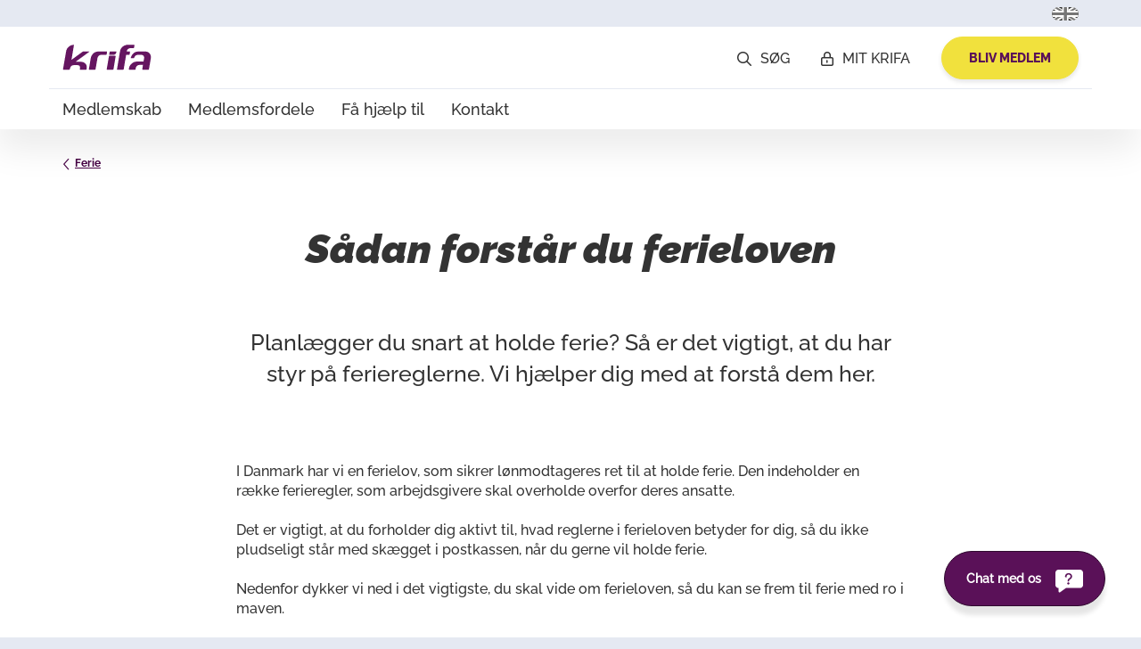

--- FILE ---
content_type: text/html; charset=utf-8
request_url: https://krifa.dk/ferie/ferieloven
body_size: 16883
content:



<!DOCTYPE html>

<html class=" "  lang="da">
<head id="Side_5ad81900-74f4-4fc1-8a50-6b820711b937">
    <meta charset="utf-8">
    <meta name="viewport" content="width=device-width, initial-scale=1, user-scalable=yes, maximum-scale=1">

    <!-- disable Skype Click to Call -->
    <meta name="SKYPE_TOOLBAR" content="SKYPE_TOOLBAR_PARSER_COMPATIBLE">

    <meta http-equiv="X-UA-Compatible" content="IE=Edge">

    <meta name="theme-color" content="#4D0F49">


    <script>
        if (window.self !== window.top) {
            var root = document.getElementsByTagName("html")[0].className += " page-in-iframe";
        }
    </script>

    <link rel="apple-touch-icon-precomposed" sizes="57x57" href="/Content/Images/Favicons ver 10-01-2018/apple-touch-icon-57x57.png" />
<link rel="apple-touch-icon-precomposed" sizes="114x114" href="/Content/Images/Favicons ver 10-01-2018/apple-touch-icon-114x114.png" />
<link rel="apple-touch-icon-precomposed" sizes="72x72" href="/Content/Images/Favicons ver 10-01-2018/apple-touch-icon-72x72.png" />
<link rel="apple-touch-icon-precomposed" sizes="144x144" href="/Content/Images/Favicons ver 10-01-2018/apple-touch-icon-144x144.png" />
<link rel="apple-touch-icon-precomposed" sizes="60x60" href="/Content/Images/Favicons ver 10-01-2018/apple-touch-icon-60x60.png" />
<link rel="apple-touch-icon-precomposed" sizes="120x120" href="/Content/Images/Favicons ver 10-01-2018/apple-touch-icon-120x120.png" />
<link rel="apple-touch-icon-precomposed" sizes="76x76" href="/Content/Images/Favicons ver 10-01-2018/apple-touch-icon-76x76.png" />
<link rel="apple-touch-icon-precomposed" sizes="152x152" href="/Content/Images/Favicons ver 10-01-2018/apple-touch-icon-152x152.png" />
<link rel="icon" type="image/png" href="/Content/Images/Favicons ver 10-01-2018/favicon-196x196.png" sizes="196x196" />
<link rel="icon" type="image/png" href="/Content/Images/Favicons ver 10-01-2018/favicon-96x96.png" sizes="96x96" />
<link rel="icon" type="image/png" href="/Content/Images/Favicons ver 10-01-2018/favicon-32x32.png" sizes="32x32" />
<link rel="icon" type="image/png" href="/Content/Images/Favicons ver 10-01-2018/favicon-16x16.png" sizes="16x16" />
<link rel="icon" type="image/png" href="/Content/Images/Favicons ver 10-01-2018/favicon-128.png" sizes="128x128" />
<meta name="application-name" content="Krifa" />
<meta name="msapplication-TileColor" content="#5C0F56" />
<meta name="msapplication-TileImage" content="/Content/Images/Favicons ver 10-01-2018/mstile-144x144.png" />
<meta name="msapplication-square70x70logo" content="/Content/Images/Favicons ver 10-01-2018/mstile-70x70.png" />
<meta name="msapplication-square150x150logo" content="/Content/Images/Favicons ver 10-01-2018/mstile-150x150.png" />
<meta name="msapplication-wide310x150logo" content="/Content/Images/Favicons ver 10-01-2018/mstile-310x150.png" />
<meta name="msapplication-square310x310logo" content="/Content/Images/Favicons ver 10-01-2018/mstile-310x310.png"/>


    <!-- Page styles -->
    <link href="/Content/Styles/Vendor/FontAwesome/css/all.min.css" rel="stylesheet">

    <link href=/Content/Scripts/Vendor/shims/styles/shim-ext.css rel=stylesheet><link href="/Bundles/Styles?v=G9d_UNwhkzc3wJHoOC-pK4kBJH54BrZUwsh0qYrGfRw1" rel=stylesheet media=all>

    

    <!-- Global scripts head start -->
    <script>window.dataLayer=window.dataLayer||[];function gtag(){dataLayer.push(arguments);}
gtag("consent","default",{ad_storage:"denied",analytics_storage:"denied",functionality_storage:"denied",ad_user_data:"denied",ad_personalization:"denied",personalization_storage:"denied",security_storage:"granted",wait_for_update:2000,});gtag("set","ads_data_redaction",true);</script><script>(function(){function cookieInformationConsentGivenEmitted(){window.CookieInformationConsentGivenEmitted=true;}
window.addEventListener('CookieInformationConsentGiven',cookieInformationConsentGivenEmitted);})();</script><script id=CookieConsent src=https://policy.app.cookieinformation.com/uc.js data-culture=DA data-gcm-version=2.0></script><script>(function(w,d,s,l,i){w[l]=w[l]||[];w[l].push({'gtm.start':new Date().getTime(),event:'gtm.js'});var f=d.getElementsByTagName(s)[0],j=d.createElement(s),dl=l!='dataLayer'?'&l='+l:'';j.async=true;j.src='https://sgtm.krifa.dk/gtm.js?id='+i+dl;f.parentNode.insertBefore(j,f);})(window,document,'script','dataLayer','GTM-NTJQWSM');</script><script src=//widget.trustpilot.com/bootstrap/v5/tp.widget.bootstrap.min.js async></script><link rel=preconnect href=https://dev.visualwebsiteoptimizer.com><script id=vwoCode>window._vwo_code=window._vwo_code||(function(){var account_id=223858,version=1.5,settings_tolerance=2000,library_tolerance=2500,use_existing_jquery=false,is_spa=1,hide_element='body',hide_element_style='opacity:0 !important;filter:alpha(opacity=0) !important;background:none !important',f=false,w=window,d=document,vwoCodeEl=d.querySelector('#vwoCode'),code={use_existing_jquery:function(){return use_existing_jquery},library_tolerance:function(){return library_tolerance},hide_element_style:function(){return'{'+hide_element_style+'}'},finish:function(){if(!f){f=true;var e=d.getElementById('_vis_opt_path_hides');if(e)e.parentNode.removeChild(e)}},finished:function(){return f},load:function(e){var t=d.createElement('script');t.fetchPriority='high';t.src=e;t.type='text/javascript';t.onerror=function(){_vwo_code.finish()};d.getElementsByTagName('head')[0].appendChild(t)},getVersion:function(){return version},getMatchedCookies:function(e){var t=[];if(document.cookie){t=document.cookie.match(e)||[]}return t},getCombinationCookie:function(){var e=code.getMatchedCookies(/(?:^|;)\s?(_vis_opt_exp_\d+_combi=[^;$]*)/gi);e=e.map(function(e){try{var t=decodeURIComponent(e);if(!/_vis_opt_exp_\d+_combi=(?:\d+,?)+\s*$/.test(t)){return''}return t}catch(e){return''}});var i=[];e.forEach(function(e){var t=e.match(/([\d,]+)/g);t&&i.push(t.join('-'))});return i.join('|')},init:function(){if(d.URL.indexOf('__vwo_disable__')>-1)return;w.settings_timer=setTimeout(function(){_vwo_code.finish()},settings_tolerance);var e=d.currentScript,t=d.createElement('style'),i=e&&!e.async?hide_element?hide_element+'{'+hide_element_style+'}':'':code.lA=1,n=d.getElementsByTagName('head')[0];t.setAttribute('id','_vis_opt_path_hides');vwoCodeEl&&t.setAttribute('nonce',vwoCodeEl.nonce);t.setAttribute('type','text/css');if(t.styleSheet)t.styleSheet.cssText=i;else t.appendChild(d.createTextNode(i));n.appendChild(t);var o=this.getCombinationCookie();this.load('https://dev.visualwebsiteoptimizer.com/j.php?a='+account_id+'&u='+encodeURIComponent(d.URL)+'&f='+ +is_spa+'&vn='+version+(o?'&c='+o:''));return settings_timer}};w._vwo_settings_timer=code.init();return code;}());</script>

    <script src="https://ajax.googleapis.com/ajax/libs/jquery/2.1.4/jquery.min.js"></script>
<script>(window.jQuery)||document.write('<script src="/Bundles/Jquery-2.1.4"><\/script>');</script>


    <title>Ferieloven – s&#229;dan er feriereglerne</title><meta name=google-site-verification content=wTX8yRUONm7vxBBKYv7R5rVXp9TsNhn_rzwQsUb59n8><meta name=description content="Her får det vigtigste, du skal vide om reglerne i ferieloven. Vi guider dig i alt fra antal feriedage, ferietillæg, den nye ferielov mm.  "><link rel=canonical href=https://krifa.dk/ferie/ferieloven>

    <!-- Meta tags -->
    





    <!-- LinkedIn og: tags -->
    <meta property=og:site_name content=Krifa><meta property=og:url content=https://krifa.dk/ferie/ferieloven><meta name=twitter:site content=@krifadk>
</head>
<body>
    <!-- Global scripts body start -->
    <noscript><iframe src="https://sgtm.krifa.dk/ns.html?id=GTM-NTJQWSM" height=0 width=0 style=display:none;visibility:hidden></iframe></noscript>

    <div class="bug-fix">
        <svg xmlns="http://www.w3.org/2000/svg" viewBox="0 0 30 28.5925"><defs><clipPath id="bugfix" clipPathUnits="userSpaceOnUse"><path d="m 0 24 h 24 v -24 h -24 v 24 Z"/></clipPath></defs><g transform="translate(20.714 -1035.2)"><g transform="matrix(1.25 0 0 -1.25 -20.714 1065.2)"><g clip-path="url(&quot;#bugfix&quot;)"><path fill="none" stroke-linejoin="round" stroke-miterlimit="10" d="m 0.5 10.5 h 4 v -8.042 h -4 v 8.042 Z"/><g transform="translate(4.5 4)"><path fill="none" stroke-linecap="round" stroke-linejoin="round" stroke-miterlimit="10" d="m 0 0 c 10.5 -3.5 7 -3.5 19 2.5 c -1.063 1.063 -1.902 1.313 -3 1 l -4.434 -1.471"/></g><g transform="translate(4.5 9.5)"><path fill="none" stroke-linecap="round" stroke-linejoin="round" stroke-miterlimit="10" d="m 0 0 h 3 c 2.353 0 4 -1.5 4.5 -2 h 3 c 1.594 0 1.594 -2 0 -2 h -5.5"/></g><g transform="translate(17.5 23.5)"><path fill="none" stroke-linecap="round" stroke-linejoin="round" stroke-miterlimit="10" d="m 0 0 c 1.656 0 3 -1.343 3 -3 s -1.344 -3 -3 -3 s -3 1.343 -3 3 s 1.344 3 3 3 Z"/></g><g transform="translate(12.5 16.5)"><path fill="none" stroke-linecap="round" stroke-linejoin="round" stroke-miterlimit="10" d="m 0 0 c 1.656 0 3 -1.343 3 -3 s -1.344 -3 -3 -3 c -1.657 0 -3 1.343 -3 3 s 1.343 3 3 3 Z"/></g><g transform="translate(12.5 14.5)"><path fill="none" stroke-linecap="round" stroke-linejoin="round" stroke-miterlimit="10" d="m 0 0 v -2"/></g><g transform="translate(17.5 21.5)"><path fill="none" stroke-linecap="round" stroke-linejoin="round" stroke-miterlimit="10" d="m 0 0 v -2"/></g></g></g></g></svg>
    </div>

    <header class="privat-menu no-transition js-module-plugin desktop-fold" data-module-plugin=headerMenu><div class=mobile-indicator></div><div class=menu-container--bg></div><div class=menu-container--secondary><ul class=m-hide><li class=user-name><li class=separater>|<li><a class=log-off href=javascript:>Log ud</a><li class="separater english-show">|<li class=english-show><a href=/om-krifa/translations/english aria-label="In English"><img alt="Union Jack" src=/Content/Images/Svg/union-jack.svg></a></ul></div><div class=menu-container--primary><div class=nav-button><span></span> <span></span> <span></span> <span></span></div><a href="/" class=logo aria-label="Gaa til forside"> <svg xmlns=http://www.w3.org/2000/svg viewBox="0 0 430.87 181.42"><path d=M216.58,143.42h27.25a3.18,3.18,0,0,0,3.09-2.44l10.53-62.45a2.11,2.11,0,0,0-2.26-2.44H227.93a3.16,3.16,0,0,0-3.09,2.44L214.31,141A2.11,2.11,0,0,0,216.58,143.42Z /><path d=M130.12,143.42h27a3.19,3.19,0,0,0,3.09-2.44l9.49-54.83c1.12-6,7.74-15.06,17.33-14.84h23.8a3.17,3.17,0,0,0,3.09-2.43l1.9-11.33a2.11,2.11,0,0,0-2.27-2.44h-40c-23.09-.19-34.61,20.73-36.27,31L127.86,141A2.1,2.1,0,0,0,130.12,143.42Z /><path d=M400.65,55.05,368,55.11c-29.88-1-37.54,30.9-37.47,31.13a1.81,1.81,0,0,0,1.63,1.28H345a1.58,1.58,0,0,0,1.66-1q4.65-15.12,18.61-15.15h16.2c12.29.2,14.72,10.66,13.67,16.21l-2.75,16.39h-32.6c-8.85,0-17,3.26-24.54,9.57-14.68,12.23-13.75,27.35-13.75,27.35a2.71,2.71,0,0,0,2.72,2.59h27a2.71,2.71,0,0,0,2.73-2.56s-.58-19.69,19.28-20.73h16.39L386.3,141a2.13,2.13,0,0,0,2.28,2.45h26.79a3.25,3.25,0,0,0,3.19-2.39l9.05-53.56C429.7,77.24,424.55,55.39,400.65,55.05Z /><path d=M116.69,141s4.68-15.8-4.79-26.38A27.1,27.1,0,0,0,90.66,105h-27L130,56.49c1-.77.7-1.39-.77-1.39H101.93a9,9,0,0,0-4.57,1.39L43.65,95.71,55.58,25a2.07,2.07,0,0,0-2-2.41q-12.38.19-22.88,9.16A36.69,36.69,0,0,0,18.53,50.67L2.87,141a2.12,2.12,0,0,0,2.27,2.44H32.39A3.07,3.07,0,0,0,35.47,141l1.39-4.89c3.14-9.87,9.28-14.86,18.48-14.86h16.2a13.32,13.32,0,0,1,13.89,13.55,34,34,0,0,1-1.15,6.2,2.11,2.11,0,0,0,2.27,2.44h27.06A3.16,3.16,0,0,0,116.69,141Z /><path d=M258.6,55.19H231.35a3.16,3.16,0,0,0-3.09,2.44L226.44,69.2a2.12,2.12,0,0,0,2.27,2.44h17.45c8.09-.11,13.49-5.44,14.52-12.87v0l.17-1.09A2.11,2.11,0,0,0,258.6,55.19Z /><path d=M346.25,22.47s-28.73-.08-30.63,0c-7.89.43-16.95,3.12-24.1,9.22S280.1,45.13,278.67,53.58L264,141a2.11,2.11,0,0,0,2.26,2.44h27.06a3.16,3.16,0,0,0,3.08-2.44l11.67-69.67h13.79A3.18,3.18,0,0,0,325,68.92l1.9-11.33a2.12,2.12,0,0,0-2.27-2.44H310.81s1.58-15.08,17.6-16.39l15.12-.08a3.16,3.16,0,0,0,3.08-2.43l1.91-11.33A2.12,2.12,0,0,0,346.25,22.47Z /></svg> </a><ul><li><a href=javascript: class=btn-soege-overlay-raffle aria-label=Søg><i class="far fa-search"></i><span class=m-hide>Søg</span></a><li class=mit-krifa-show><a href=javascript: class="login-link js-popup-overlay" data-popup-overlay={73D23D8D-6244-4059-9B88-7FD0E45AACFE} data-popup-overlay-maxwidth=600px aria-label="Mit Krifa"><i class="far fa-lock-alt"></i><span class=m-hide>Mit Krifa</span></a> <a href=/mitkrifa class=loggedin-link aria-label="Mit Krifa"><i class="far fa-unlock-alt"></i><span class=m-hide>Mit Krifa</span></a><li class="m-hide bliv-medlem-show"><a href=/blivmedlem class="btn btn-hardcore-cta">BLIV MEDLEM</a></ul></div><div class="menu-container--navigation desktop-fold"><ul class=privat><li><a href=/medlemskab>Medlemskab</a><span class=indicator></span><li><a href=/medlemsfordele>Medlemsfordele</a><span class=indicator></span><li><a href=/faa-hjaelp-til>F&#229; hj&#230;lp til</a><span class=indicator></span><li><a href=/kontakt-os>Kontakt</a><span class=indicator></span><li class=mit-krifa-show><a href=javascript: class="login-link js-popup-overlay" data-popup-overlay={73D23D8D-6244-4059-9B88-7FD0E45AACFE} data-popup-overlay-maxwidth=600px aria-label="Mit Krifa"><span class=icon-container><i class="far fa-lock-alt"></i></span><span>Mit Krifa</span><span class=indicator></span></a> <a href=/mitkrifa class=loggedin-link aria-label="Mit Krifa"><span class=icon-container><i class="far fa-unlock-alt"></i></span><span>Mit Krifa</span><span class=indicator></span></a><li><a href=javascript: class=btn-soege-overlay-raffle aria-label=Søg><span class=icon-container><i class="far fa-search"></i></span><span>Søg</span></a><span class=indicator></span><li class=english-show><a href=/om-krifa/translations/english aria-label="In English"><span class=icon-container><img alt="Union Jack" src=/Content/Images/Svg/union-jack.svg></span>In English</a><span class=indicator></span></ul><div class=cta-container><a href=/blivmedlem class="btn btn-hardcore-cta bliv-medlem-show">BLIV MEDLEM</a><div class=user-name></div><div class=log-off-container><a class=log-off href=javascript: aria-label="Log ud">Log ud</a></div></div></div></header>


    <main>
        <section class="module-breadcrumb bg-white color-moerk-lilla afstand-top-smal afstand-bund-smal"><div class=module-id></div><div class=container><div class=row><div class=breadcrumb><i class="fal fa-angle-left"></i> <a href=/ferie>Ferie</a></div></div></div></section><section class="module module-overskrift bg-white text-black afstand-top-smal afstand-bund-smal"><div class=module-id></div><div class=container><div class=row><div class="col-xs-12 col-md-8 col-md-offset-2"><h1 class=overskrift-default>Sådan forstår du ferieloven</h1></div></div></div></section><section class="module module-resume bg-white text-black afstand-top-smal afstand-bund-smal"><div class=module-id></div><div class=container><div class=row><div class="col-xs-12 col-md-8 col-md-offset-2">Planl&aelig;gger du snart at holde ferie? S&aring; er det vigtigt, at du har styr p&aring; feriereglerne. Vi hj&aelig;lper dig med at forst&aring; dem her.</div></div></div></section><section class="module module-tekst bg-white text-black afstand-top-smal afstand-bund-ingen"><div class=module-id></div><div class=container><div class=row><div class="col-xs-12 col-md-8 col-md-offset-2"><p>I Danmark har vi en ferielov, som sikrer l&oslash;nmodtageres ret til at holde ferie. Den indeholder en r&aelig;kke ferieregler, som arbejdsgivere skal overholde overfor deres ansatte.&nbsp;&nbsp;<br> <br> Det er vigtigt, at du forholder dig aktivt til, hvad reglerne i ferieloven betyder for dig, s&aring; du ikke pludseligt st&aring;r med sk&aelig;gget i postkassen, n&aring;r du gerne vil holde ferie.&nbsp;&nbsp;<br> <br> Nedenfor dykker vi ned i det vigtigste, du skal vide om ferieloven, s&aring; du kan se frem til ferie med ro i maven.</div></div></div></section><section class="module module-tekst bg-color-lys-graa text-black afstand-top-smal afstand-bund-ingen"><div class=module-id></div><div class=container><div class=row><div class="col-xs-12 col-md-8 col-md-offset-2"><h2>5 vigtige punkter i ferieloven</h2><ul><li>Du har ret til 25 feriedage om &aring;ret<br> <br><li>Du optjener ferie fra 1. september til 31. august&nbsp;<br> <br><li>Du optjener 2,08 feriedage pr. m&aring;ned&nbsp;<br> <br><li>Du kan afholde ferie l&oslash;bende med, at du optjener den&nbsp;<br> <br><li>Du har 16 m&aring;neder til at afholde din ferie</ul><table><tbody></table></div></div></div></section><section class="module module-tekst bg-white text-black afstand-top-ingen afstand-bund-ingen"><div class=module-id></div><div class=container><div class=row><div class="col-xs-12 col-md-8 col-md-offset-2"><h2>Ret til 25 feriedage&nbsp;</h2><p>Du har ret til 25 feriedage om &aring;ret, hvilket svarer til fem ugers ferie.&nbsp;&nbsp;<br> <br> Mange har derudover fem ekstra <a href=/ferie/feriefridage>feriefridage</a>&nbsp;- ogs&aring; kaldet 6. ferieuge &ndash; men det er ikke bestemt i ferieloven, men derimod i den overenskomst, du er ansat under.&nbsp;<br> <br> Ud af de fem ugers ferie, har du ret til at holde tre ugers sammenh&aelig;ngende sommerferie i perioden 1. maj til 30. september. Det kaldes for din hovedferie. Dine andre ferieuger, som kaldes restferie, kan du placere, som du vil. Det skal dog altid aftales med din arbejdsgiver, hvorn&aring;r du holder ferie.&nbsp;<br> <br> Desuden har du krav p&aring; at holde minimum fire ugers ferie i selve ferie&aring;ret (fra 1. september til 31. august).<h3>Hvorn&aring;r skal min arbejdsgiver senest have besked om min ferie?&nbsp;</h3><p>Din arbejdsgiver skal s&aring; tidligt som muligt - og senest tre m&aring;neder f&oslash;r ferien begynder &ndash; aftale med dig, hvorn&aring;r du kan holde din sommerferie (hovedferien). Hvis I ikke kan blive enige, er det din arbejdsgiver, der bestemmer.&nbsp;&nbsp;<br> <br> Resten af din ferie (restferien) skal varsles med &eacute;n m&aring;neds varsel.&nbsp; &nbsp;<br> <br> F&aring;r du dagpenge p&aring; ferietidspunktet? S&aring; husk, at du skal aftale ferien med jobcentret.<p>&nbsp;<h2>S&aring;dan optjener du ferie</h2><p>Ferie&aring;ret er p&aring; 12 m&aring;neder og starter den 1. september og slutter den 31. august &aring;ret efter.&nbsp;&nbsp;<br> <br> For hver m&aring;ned du er ansat, optjener du 2,08 dage med ferie, som du kan holde med det samme.&nbsp;<br> <br> Det svarer til, at du kan holde 25 dages ferie (5 uger) i ferie&aring;ret. Det g&aelig;lder uanset hvor mange timer eller dage, du arbejder om ugen.&nbsp;&nbsp;<br> <br> L&aelig;s mere om <a href=/ferie/optjening>optjening af ferie</a>.</div></div></div></section><section class="module module-tekst bg-white text-black afstand-top-smal afstand-bund-ingen"><div id=afhold-ferie class=module-id></div><div class=container><div class=row><div class="col-xs-12 col-md-8 col-md-offset-2"><h2>Afholdelse af ferie&nbsp;</h2><p>Du kan afholde din ferie i takt med, at du optjener den &ndash; det er det, der kaldes samtidighedsferie.&nbsp;&nbsp;<br> <br> Du skal alts&aring; afholde din ferie i l&oslash;bet af ferie&aring;ret. Dog er perioden, hvor du kan holde din ferie, forl&aelig;nget med fire m&aring;neder frem til 31. december, hvilket vil sige, at du har 16 m&aring;neder til at afholde din ferie (det kaldes for ferieafholdelsesperioden).&nbsp;<h3>Hvis du arbejder p&aring; deltid</h3><p>Selvom du arbejder p&aring; deltid og fx har fri hver mandag, bruger du stadig fem feriedage, n&aring;r du holder en uges ferie.&nbsp;<h3>Hvis du ikke kan n&aring; at holde din ferie inden for de 16 m&aring;neder&nbsp;</h3><p>De feriedage, som du ikke har n&aring;et at holde inden den 31. august, hvor ferie&aring;ret slutter, skal du bruge inden den 1. januar.&nbsp;<br> <br> Men hvis du ikke n&aring;r det, skal du v&aelig;re opm&aelig;rksom p&aring;:&nbsp;</div></div></div></section><section class="module module-accordion js-module-plugin color-sort bg-color-hvid afstand-top-ingen afstand-bund-ingen" data-module-plugin=accordion><div class=module-id></div><div class=container><div class=row><div class="col-xs-12 col-md-8 col-md-offset-2 collapsable-content"><div class=header onclick="$(this).toggleClass('expanded');$(this).next().slideToggle(200);return false"><h4>Hvis du har fem feriedage eller mindre tilbage 1. januar</h4></div><div class=indhold><div>S&aring; bliver feriedagene automatisk enten udbetalt sammen med din l&oslash;n eller udbetalt fra Feriekonto - medmindre du laver en skriftlig aftale med din arbejdsgiver om at overf&oslash;re dagene til det nye ferie&aring;r.</div></div></div></div></div></section><section class="module module-accordion js-module-plugin color-sort bg-color-hvid afstand-top-ingen afstand-bund-ingen" data-module-plugin=accordion><div class=module-id></div><div class=container><div class=row><div class="col-xs-12 col-md-8 col-md-offset-2 collapsable-content"><div class=header onclick="$(this).toggleClass('expanded');$(this).next().slideToggle(200);return false"><h4>Hvis du har mere end fem feriedage tilbage 1. januar</h4></div><div class=indhold><div><p>S&aring; risikerer du helt at miste feriedagene - s&aring; husk at f&aring; dem afholdt inden 1. januar.&nbsp;&nbsp;<br> <br> Det er nemlig kun fem feriedage af din saldo den 1. september, der kan udbetales eller overf&oslash;res, hvis de ikke er brugt den 1. januar.&nbsp;&nbsp;<br> &nbsp;<br> Alle ikke-brugte feriedage derover bliver som udgangspunktet for gamle &ndash; medmindre:<ol><li>du har haft en s&aelig;rlig grund til, at du ikke n&aring;ede at holde ferie. Det er det, der kaldes&nbsp;<a href=/ferie/feriehindring>feriehindring</a>&nbsp;eller<li>du er&nbsp;<a href=https://krifa.dk/ferie/ferieloven#stopper>stoppet p&aring; dit arbejde</a>&nbsp;i ferieperioden.</ol></div></div></div></div></div></section><section class="module module-tekst bg-white text-black afstand-top-smal afstand-bund-smal"><div class=module-id></div><div class=container><div class=row><div class="col-xs-12 col-md-8 col-md-offset-2"><h2>S&aring;dan bliver din ferie betalt</h2><p>Du kan have ret til enten:<ul><li>feriepenge (ogs&aring; kaldet feriegodtg&oslash;relse) eller<li>ferie med l&oslash;n + evt. ferietill&aelig;g</ul><p>Du kan se i din ans&aelig;ttelseskontrakt eller den overenskomst, du er ansat under, hvad der g&aelig;lder for dig.&nbsp;&nbsp;<br> <br> F&aring;r du feriepenge, optjener du 12,5 % i feriepenge af din samlede l&oslash;n for hver m&aring;ned, du arbejder. Du skal s&oslash;ge om at f&aring; dine feriepenge udbetalt p&aring; borger.dk.&nbsp;<br> <br> Har du ret til ferie med l&oslash;n, f&aring;r du din s&aelig;dvanlige l&oslash;n hver m&aring;ned, selvom du har holdt ferie. Du vil ogs&aring; typisk have ret til et ferietill&aelig;g oveni p&aring; 1 % af din l&oslash;n.<h3>Ferietill&aelig;g p&aring; mindst 1 %&nbsp;&nbsp;</h3><p>Ferieloven siger, at alle der f&aring;r l&oslash;n under ferie har ret til et ferietill&aelig;g p&aring; mindst 1 % af ens ferieberettigede l&oslash;n. Ferietill&aelig;gget er en kompensation til medarbejdere, der f&aring;r ferie med l&oslash;n, da det ikke helt svarer til det at f&aring; feriepenge, som er 12,5 % af ens l&oslash;n.&nbsp;&nbsp;<br> <br> Mange arbejdsgivere v&aelig;lger at udbetale ferietill&aelig;gget til deres ansatte fast to gange om &aring;ret (med l&oslash;nnen i maj og august). Men din arbejdsgiver kan ogs&aring; v&aelig;lge at udbetale dit ferietill&aelig;g samtidig med, at du holder ferie. Holder du fx &eacute;n uges efter&aring;rsferie, vil du med din l&oslash;n i oktober f&aring; udbetalt 1/5 af dit ferietill&aelig;g.&nbsp;</div></div></div></section><section class="module module-faktaboks bg-color-hvid afstand-top-smal afstand-bund-smal"><div class=module-id></div><div class=container><div class=row><div class="col-xs-10 col-xs-offset-1 col-md-8 col-md-offset-2 col bg-color-blaa"><div class=content><h4>Ny ferielov</h4><div class=tekst>I 2020 tr&aring;dte en ny ferielov i kraft. Derfor vil du ogs&aring; ofte h&oslash;re den nuv&aelig;rende ferielov omtalt som &ldquo;den nye ferielov&rdquo;.&nbsp;<br> <br> En af de vigtigste &aelig;ndringer, som kom med den nye ferielov, var, at der blev indf&oslash;rt samtidighedsferie. Det vil sige, at l&oslash;nmodtagere optjener og afholder ferie i samme periode. Det har s&aelig;rlig betydning for nye p&aring; arbejdsmarkedet, som nu kan afholde ferie allerede det f&oslash;rste &aring;r, de er ansat.&nbsp;<br> <br> Ferieloven blev f&oslash;rste gang indf&oslash;rt i 1938 og er sidenhen blevet tilrettet mange gange.</div></div><div class=svgContainer><svg class="swirl top-swirl stroke-color-krifa-lilla" xmlns=http://www.w3.org/2000/svg viewBox="0 0 1381.93 1171.356"><path id=Leaf d=M1023.121,0H477.091C276.628,0,195.579,146.626,163.723,218.327L3.045,571.641c-9.348,22.305,3.2,51.343,32.18,51.343h546.03c200.463,0,281.511-144.294,313.388-216L1055.3,52.5c9.267-22.346-3.2-52.5-32.18-52.5 transform="translate(343.028 79.74) rotate(25)" fill=none></path></svg></div></div></div></div></section><section class="module module-call-to-action bg-color-hvid afstand-top-smal afstand-bund-smal"><div class=module-id></div><div class=container><div class=row><div class="col-xs-10 col-xs-offset-1 col-md-8 col-md-offset-2"><div class="inner bg-color-groen row"><div class="col col-sm-7 col-xs-12"><h4>Her finder du hele ferieloven</h4><div class=content-container>Vil du gerne l&aelig;se den fulde ferielov, s&aring; finder du den her.</div></div><div class="col-sm-3 col-xs-12 button-container"><a href=https://www.retsinformation.dk/eli/lta/2021/230 class="btn btn-primary" rel="noopener noreferrer" target=_blank>L&#230;s ferielov</a></div><div class=clear></div></div></div></div></div></section><section class="module module-tekst bg-color-lys-graa text-black afstand-top-smal afstand-bund-smal"><div class=module-id></div><div class=container><div class=row><div class="col-xs-12 col-md-8 col-md-offset-2"><h3>Eksempel p&aring;, hvordan du kan planl&aelig;gge din ferie</h3><p>Vent eventuelt med at bruge den ferie, du optjener i perioden fra den 1. september til den 31. december til efter den 1. januar. S&aring; er du sikker p&aring;, at du har feriepenge&nbsp;nok til 15 dages sommerferie.<h5>Eksempel&nbsp;</h5><p>Peter har optjent 25 feriedage i perioden fra den 1. september 2022 til den 31. august 2023.&nbsp;&nbsp;<br> <br> Han kan holde feriedagene fra den 1. september 2022 og frem til den 31. december 2023. Han har alts&aring; 16 m&aring;neder til at bruge de 25 dages ferie, som han optjente p&aring; 12 m&aring;neder.&nbsp;&nbsp;<br> <br> Han har dog ret til 15 dages sammenh&aelig;ngende ferie i hovedferie (fra 1. maj til 30. september). De sidste 10 dage kan han placere, hvor det passer ham bedst &ndash; fx vinterferie, efter&aring;rsferie eller juleferie<p>Peter venter med at bruge af feriedagene til efter den 1. januar 2023, og s&aring; holder han:<ul><li>2 dage i vinterferien = 2 dage<li>3 ugers sommerferie = 15 dage&nbsp;<li>3 dage i efter&aring;rsferie = 3 dage<li>1 uges juleferie = 5 dage</ul><p>I alt 25 dage.</div></div></div></section><section class="module module-tekst bg-white text-black afstand-top-smal afstand-bund-smal"><div class=module-id></div><div class=container><div class=row><div class="col-xs-12 col-md-8 col-md-offset-2"><h2>Find flere svar om ferieloven og ferieregler</h2></div></div></div></section><section class="module module-accordion js-module-plugin color-sort bg-color-hvid afstand-top-ingen afstand-bund-ingen" data-module-plugin=accordion><div class=module-id></div><div class=container><div class=row><div class="col-xs-12 col-md-8 col-md-offset-2 collapsable-content"><div class=header onclick="$(this).toggleClass('expanded');$(this).next().slideToggle(200);return false"><h4>Hvad gør jeg, hvis jeg ikke har optjent nok ferie?</h4></div><div class=indhold><div>Alle har ret til at holde op til 25 feriedage om &aring;ret, uanset om man har optjent ret til betalt ferie eller ej.&nbsp;&nbsp;<br> <br> Har du ikke optjent ret til l&oslash;n under ferie eller feriepenge nok til at holde den ferie, du &oslash;nsker, kan du aftale med din arbejdsgiver, at du holder ferie p&aring; forskud eller holder fri for egen regning.&nbsp;&nbsp;<br> &nbsp;<br> Fratr&aelig;der, du din stilling, inden udligningen er sket, kan din arbejdsgiver modregne v&aelig;rdien af ferien p&aring; forskud i din l&oslash;n og feriebetaling.&nbsp;<br> <br> L&aelig;r, hvordan du<a href=/ferie/ferieberegner> beregner din ferie</a> og tjek, om du har nok feriedage til at g&oslash;re dine feriedr&oslash;mme til virkelighed.</div></div></div></div></div></section><section class="module module-accordion js-module-plugin color-sort bg-color-hvid afstand-top-ingen afstand-bund-ingen" data-module-plugin=accordion><div id=stopper class=module-id></div><div class=container><div class=row><div class="col-xs-12 col-md-8 col-md-offset-2 collapsable-content"><div class=header onclick="$(this).toggleClass('expanded');$(this).next().slideToggle(200);return false"><h4>Kan jeg få udbetalt mine feriepenge, hvis jeg stopper på mit arbejde?</h4></div><div class=indhold><div><p>Hvis du stopper p&aring; dit arbejde inden den 31. december, kan du f&aring; udbetalt de feriedage, du ikke har n&aring;et at bruge fra det ferieafholdelses&aring;r, der udl&oslash;ber den 31. december.&nbsp;<br> <br> Du kan bestille udbetalingen af feriepenge p&aring; borger.dk fra 1. januar og frem til 30. september.&nbsp;<br> <br> <em>Eksempel:&nbsp;<br> <br> Iben stopper p&aring; sit arbejde den 1. december 2023.&nbsp;<br> <br> Hun kan f&aring; udbetalt de feriedage, hun har optjent i perioden fra den 1. september 2022 til den 31. august 2023, hvis hun ikke har n&aring;et at holde dem senest den 31. december 2023.&nbsp;</em><h6>Har du f&aring;et offentlige ydelser (fx dagpenge) i ferie&aring;ret?&nbsp;</h6><p>S&aring; g&aelig;lder der s&aelig;rlige regler. Antallet af dage, du har f&aring;et offentlige ydelser bliver nemlig modregnet i antallet af dine feriedage. Det g&aelig;lder dog ikke, hvis du har f&aring;et barselsdagpenge eller sygedagpenge.&nbsp;</div></div></div></div></div></section><section class="module module-accordion js-module-plugin color-sort bg-color-hvid afstand-top-ingen afstand-bund-ingen" data-module-plugin=accordion><div class=module-id></div><div class=container><div class=row><div class="col-xs-12 col-md-8 col-md-offset-2 collapsable-content"><div class=header onclick="$(this).toggleClass('expanded');$(this).next().slideToggle(200);return false"><h4>Hvad gør jeg, hvis min arbejdsgiver holder ferielukket, men jeg ikke har optjent ferie nok til at holde ferie?</h4></div><div class=indhold><div>Din arbejdsgiver m&aring; gerne bestemme, at virksomheden holder ferielukket i bestemte perioder. Det g&aelig;lder uanset, om du har optjent ret til betaling under din ferie eller ej.&nbsp;&nbsp;<br> &nbsp;<br> Derfor skal din arbejdsgiver, s&aring; vidt muligt, s&oslash;rge for, at du har ret til betalt ferie under ferielukningen. Undlader din arbejdsgiver det, vil du have ret til l&oslash;n under ferielukningen.&nbsp;<br> <br> Ferien skal varsles som al anden ferie. Din arbejdsgiver skal varsle hovedferie (de 3 ugers sommerferie) med tre m&aring;neders varsel og resterende ferie med &eacute;n m&aring;neds varsel.&nbsp;<br> <br> Nogle gange st&aring;r der i din kontrakt, at virksomheden holder ferielukket fx &rdquo;fredag efter Kristi Himmelfarts-dag&rdquo; eller &rdquo;i uge 27, 28 og 29&rdquo;. P&aring; den m&aring;de har arbejdsgiver allerede varslet det.&nbsp;&nbsp;<br> <br> Har du ikke optjent &nbsp;eller ret til l&oslash;n under ferie, vil du i nogle tilf&aelig;lde v&aelig;re berettiget til <a href=/ferie/feriedagpenge>feriedagpenge</a>&nbsp;eller <a href=/dagpenge>dagpenge</a>.&nbsp;<br> &nbsp;<br> Kontakt os, hvis du har brug for vejledning.&nbsp;&nbsp;</div></div></div></div></div></section><section class="module module-call-to-action bg-color-hvid afstand-top-bred afstand-bund-smal"><div class=module-id></div><div class=container><div class=row><div class="col-xs-10 col-xs-offset-1 col-md-8 col-md-offset-2"><div class="inner bg-color-groen row"><div class="col col-sm-7 col-xs-12"><h4>Har du spørgsmål til ferieloven?</h4><div class=content-container>Vores jurister sidder altid klar til at svare p&aring; dine sp&oslash;rgsm&aring;l, s&aring; du kan holde ferie med ro i maven.</div></div><div class="col-sm-3 col-xs-12 button-container"><a href=/samtaler/juridisk-raadgivning class="btn btn-primary" target=|Custom>Kontakt os</a></div><div class=clear></div></div></div></div></div></section><section class="module module-tilbage-til-toppen bg-color-hvid afstand-top-smal afstand-bund-smal"><div class=module-id></div><div class=container><a href=javascript: onclick="$('html,body').animate({scrollTop:0},500,'easeInOutCubic')">Tilbage til toppen<i class="fas fa-turn-up" aria-hidden=true></i></a></div></section>
    </main>

    <footer>
        <div class="module-footer js-module-plugin" data-module-plugin=footer><div class=section-header onclick="$(this).next('div').slideToggle();$(this).toggleClass('open')"><div class=container><span class=headline>Kontakt</span><p>Find kontaktoplysninger og din lokale Krifa</div></div><div class=kontakt><div class=container><a href=/om-krifa/kontakt-aaben class="metode col-lg-3 col-md-3 col-sm-6 col-xs-12"><div><svg xmlns=http://www.w3.org/2000/svg viewBox="0 0 512 512"><path d="M464 64C490.5 64 512 85.49 512 112C512 127.1 504.9 141.3 492.8 150.4L275.2 313.6C263.8 322.1 248.2 322.1 236.8 313.6L19.2 150.4C7.113 141.3 0 127.1 0 112C0 85.49 21.49 64 48 64H464zM217.6 339.2C240.4 356.3 271.6 356.3 294.4 339.2L512 176V384C512 419.3 483.3 448 448 448H64C28.65 448 0 419.3 0 384V176L217.6 339.2z" /></svg></div><div><div class=headline>Skriv til os</div><p>Har du et spørgsmål, eller skal du sende noget til os?<div class=link>Brug dokument- og kontaktformularen</div></div></a> <a href=/din-lokale-krifa class="metode col-lg-3 col-md-3 col-sm-6 col-xs-12"><div><svg xmlns=http://www.w3.org/2000/svg viewBox="0 0 384 512"><path d="M168.3 499.2C116.1 435 0 279.4 0 192C0 85.96 85.96 0 192 0C298 0 384 85.96 384 192C384 279.4 267 435 215.7 499.2C203.4 514.5 180.6 514.5 168.3 499.2H168.3zM192 256C227.3 256 256 227.3 256 192C256 156.7 227.3 128 192 128C156.7 128 128 156.7 128 192C128 227.3 156.7 256 192 256z" /></svg></div><div><div class=headline>Find din lokale Krifa</div><p>Vælg din afdeling og se åbningstider<div class=link>Find din lokale Krifa</div></div></a> <a href=/skaermdeling class="metode col-lg-3 col-md-3 col-sm-6 col-xs-12"><div><svg xmlns=http://www.w3.org/2000/svg viewBox="0 0 576 512"><path d="M528 0h-480C21.5 0 0 21.5 0 48v320C0 394.5 21.5 416 48 416h192L224 464H152C138.8 464 128 474.8 128 488S138.8 512 152 512h272c13.25 0 24-10.75 24-24s-10.75-24-24-24H352L336 416h192c26.5 0 48-21.5 48-48v-320C576 21.5 554.5 0 528 0zM512 288H64V64h448V288z" /></svg></div><div><div class=headline>Få hjælp via skærmdeling</div><p>Mandag-torsdag fra kl. 8.00 til 17.00 og fredag fra kl. 8.00 til 15.00<div class=link>F&#229; hj&#230;lp her</div></div></a> <a href=/din-lokale-krifa class="metode col-lg-3 col-md-3 col-sm-6 col-xs-12"><div><svg xmlns=http://www.w3.org/2000/svg viewBox="0 0 512 512"><path d="M284.6 181.9c-10.28-8.344-25.41-6.875-33.75 3.406C242.4 195.6 243.9 210.7 254.2 219.1c11.31 9.25 17.81 22.69 17.81 36.87c0 14.19-6.5 27.62-17.81 36.87c-10.28 8.406-11.78 23.53-3.375 33.78c4.719 5.812 11.62 8.812 18.56 8.812c5.344 0 10.75-1.781 15.19-5.406c22.53-18.44 35.44-45.4 35.44-74.05S307.1 200.4 284.6 181.9zM345.1 107.1c-10.22-8.344-25.34-6.907-33.78 3.343c-8.406 10.25-6.906 25.37 3.344 33.78c33.88 27.78 53.31 68.18 53.31 110.9s-19.44 83.09-53.31 110.9c-10.25 8.406-11.75 23.53-3.344 33.78c4.75 5.781 11.62 8.781 18.56 8.781c5.375 0 10.75-1.781 15.22-5.438C390.2 367.1 416 313.1 416 255.1S390.2 144.9 345.1 107.1zM406.4 33.15c-10.22-8.344-25.34-6.875-33.78 3.344c-8.406 10.25-6.906 25.37 3.344 33.78C431.9 116.1 464 183.8 464 255.1s-32.09 139.9-88.06 185.7c-10.25 8.406-11.75 23.53-3.344 33.78c4.75 5.781 11.62 8.781 18.56 8.781c5.375 0 10.75-1.781 15.22-5.438C473.5 423.8 512 342.6 512 255.1S473.5 88.15 406.4 33.15zM151.3 174.6C161.1 175.6 172.1 169.5 176 159.6l33.75-84.38C214 64.35 209.1 51.1 200.2 45.86l-67.47-42.17C123.2-2.289 110.9-.8945 102.9 7.08C-34.32 144.3-34.31 367.7 102.9 504.9c7.982 7.984 20.22 9.379 29.75 3.402l67.48-42.19c9.775-6.104 13.9-18.47 9.598-29.3L176 352.5c-3.945-9.963-14.14-16.11-24.73-14.97l-53.24 5.314C78.89 286.7 78.89 225.4 98.06 169.3L151.3 174.6z" /></svg></div><div><div class=headline><span class=makePhoneLinkOnMobile></span> Ring på <span class=tel>7227 7227</span></div><p>Vores telefoner er åbne mandag-torsdag fra kl. 8.00 til 17.00 og fredag fra kl. 8.00 til 15.00<div class=link>Se hvordan du kan kontakte os</div></div></a></div></div><div class=section-header onclick="$(this).next('div').slideToggle();$(this).toggleClass('open')"><div class=icon></div><div class=container><span class=headline>Om Krifa</span><p>Læs om Krifa, Presse, job mv.</div></div><div class=links><div class=container><div class="venstre col-lg-12 col-md-12 col-sm-12 col-xs-12"><a href=/om-krifa>Om Krifa</a><a href=/om-mit-krifa>Om Mit Krifa</a><a href=/om-krifa/presse>Presse</a><a href=/karriere>Karriere</a><a href=/privacy>Persondata- og cookiepolitik</a><a href="http://www.adgangforalle.dk/default.efact?pid=3848">F&#229; teksten l&#230;st op</a><a href=/skaermdeling>Sk&#230;rmdeling</a></div><div class="hoejre col-lg-12 col-md-12 col-sm-12 col-xs-12"><a href=/a-kasse>A-kasse</a><a href=/fagforening target=|Custom>Fagforening</a><a href=/dagpenge/dagpengesatser>Dagpengesats</a><a href=/loensikring>L&#248;nsikring</a></div></div></div><div class=deling><div class=container><p><p><strong>Spred god arbejdslyst&nbsp;p&aring; #godarbejdslyst</strong><br> <strong>og f&oslash;lg os p&aring;:</strong><div><a href=http://www.facebook.dk/krifa rel=nofollow aria-label=Facebook><svg xmlns=http://www.w3.org/2000/svg viewBox="0 0 24 24"><path d="M12 0c-6.627 0-12 5.373-12 12s5.373 12 12 12 12-5.373 12-12-5.373-12-12-12zm3 8h-1.35c-.538 0-.65.221-.65.778v1.222h2l-.209 2h-1.791v7h-3v-7h-2v-2h2v-2.308c0-1.769.931-2.692 3.029-2.692h1.971v3z" /></svg></a><a href=https://twitter.com/krifadk rel=nofollow aria-label=Twitter><svg xmlns=http://www.w3.org/2000/svg viewBox="0 0 24 24"><path d="M12 0c-6.627 0-12 5.373-12 12s5.373 12 12 12 12-5.373 12-12-5.373-12-12-12zm6.066 9.645c.183 4.04-2.83 8.544-8.164 8.544-1.622 0-3.131-.476-4.402-1.291 1.524.18 3.045-.244 4.252-1.189-1.256-.023-2.317-.854-2.684-1.995.451.086.895.061 1.298-.049-1.381-.278-2.335-1.522-2.304-2.853.388.215.83.344 1.301.359-1.279-.855-1.641-2.544-.889-3.835 1.416 1.738 3.533 2.881 5.92 3.001-.419-1.796.944-3.527 2.799-3.527.825 0 1.572.349 2.096.907.654-.128 1.27-.368 1.824-.697-.215.671-.67 1.233-1.263 1.589.581-.07 1.135-.224 1.649-.453-.384.578-.87 1.084-1.433 1.489z" /></svg></a><a href=https://www.linkedin.com/company/krifa rel=nofollow aria-label=LinkedIn><svg xmlns=http://www.w3.org/2000/svg viewBox="0 0 24 24"><path d="M12 0c-6.627 0-12 5.373-12 12s5.373 12 12 12 12-5.373 12-12-5.373-12-12-12zm-2 16h-2v-6h2v6zm-1-6.891c-.607 0-1.1-.496-1.1-1.109 0-.612.492-1.109 1.1-1.109s1.1.497 1.1 1.109c0 .613-.493 1.109-1.1 1.109zm8 6.891h-1.998v-2.861c0-1.881-2.002-1.722-2.002 0v2.861h-2v-6h2v1.093c.872-1.616 4-1.736 4 1.548v3.359z" /></svg></a><a href="https://www.instagram.com/krifadk/" rel="nofollow noopener noreferrer" target=_blank aria-label=Instagram><svg xmlns=http://www.w3.org/2000/svg viewBox="0 0 24 24"><path d="M14.829 6.302c-.738-.034-.96-.04-2.829-.04s-2.09.007-2.828.04c-1.899.087-2.783.986-2.87 2.87-.033.738-.041.959-.041 2.828s.008 2.09.041 2.829c.087 1.879.967 2.783 2.87 2.87.737.033.959.041 2.828.041 1.87 0 2.091-.007 2.829-.041 1.899-.086 2.782-.988 2.87-2.87.033-.738.04-.96.04-2.829s-.007-2.09-.04-2.828c-.088-1.883-.973-2.783-2.87-2.87zm-2.829 9.293c-1.985 0-3.595-1.609-3.595-3.595 0-1.985 1.61-3.594 3.595-3.594s3.595 1.609 3.595 3.594c0 1.985-1.61 3.595-3.595 3.595zm3.737-6.491c-.464 0-.84-.376-.84-.84 0-.464.376-.84.84-.84.464 0 .84.376.84.84 0 .463-.376.84-.84.84zm-1.404 2.896c0 1.289-1.045 2.333-2.333 2.333s-2.333-1.044-2.333-2.333c0-1.289 1.045-2.333 2.333-2.333s2.333 1.044 2.333 2.333zm-2.333-12c-6.627 0-12 5.373-12 12s5.373 12 12 12 12-5.373 12-12-5.373-12-12-12zm6.958 14.886c-.115 2.545-1.532 3.955-4.071 4.072-.747.034-.986.042-2.887.042s-2.139-.008-2.886-.042c-2.544-.117-3.955-1.529-4.072-4.072-.034-.746-.042-.985-.042-2.886 0-1.901.008-2.139.042-2.886.117-2.544 1.529-3.955 4.072-4.071.747-.035.985-.043 2.886-.043s2.14.008 2.887.043c2.545.117 3.957 1.532 4.071 4.071.034.747.042.985.042 2.886 0 1.901-.008 2.14-.042 2.886z" /></svg></a><a href=https://www.tiktok.com/@krifa rel=nofollow aria-label=""><svg xmlns=http://www.w3.org/2000/svg viewBox="0 0 24 24"><path id=Subtraction_2 data-name="Subtraction 2" d=M2019-4201a11.92,11.92,0,0,1-8.485-3.515A11.921,11.921,0,0,1,2007-4213a11.921,11.921,0,0,1,3.514-8.485A11.921,11.921,0,0,1,2019-4225a11.921,11.921,0,0,1,8.485,3.515A11.922,11.922,0,0,1,2031-4213a11.921,11.921,0,0,1-3.515,8.485A11.921,11.921,0,0,1,2019-4201Zm-1.084-13.5a3.911,3.911,0,0,0-3.443,2.053,3.932,3.932,0,0,0,.49,4.435,3.917,3.917,0,0,0,2.955,1.345,3.9,3.9,0,0,0,1.371-.248,3.937,3.937,0,0,0,2.544-3.667v-4.306a5.027,5.027,0,0,0,2.948.946h.009v-2.1a2.918,2.918,0,0,1-1.614-.485,2.957,2.957,0,0,1-1.3-1.933,3.008,3.008,0,0,1-.045-.533h-2.121v8.417a1.793,1.793,0,0,1-1.237,1.708,1.81,1.81,0,0,1-.56.089,1.806,1.806,0,0,1-1.45-.734,1.8,1.8,0,0,1-.013-2.11,1.8,1.8,0,0,1,1.463-.751,1.8,1.8,0,0,1,.539.083v-2.165A3.963,3.963,0,0,0,2017.916-4214.5Z transform="translate(-2007 4225)" /></svg></a></div></div><span class=build-version>1.1.9475.24635</span></div></div>
    </footer>

    <nav class="soege-overlay">
    <div class="container">
        <a href="javascript:;" class="luk"><span></span></a>

        <div class="row">
            <div class="content col-xs-12 col-md-10 col-md-offset-1">
                <h3 class="size-as-h2">Søg på krifa.dk</h3>

                <span>
                    <input type="search" class="ui-autocomplete-input soege-overlay-input js-search-assistance" autocomplete="off" aria-label="Indtast søgning" />
                    
                    <a href="javascript:;" class="soeg" aria-label="Søg"><svg xmlns="http://www.w3.org/2000/svg" viewBox="0 0 29.999998 29.999998"><defs><clipPath id="overlaySoegelup" clipPathUnits="userSpaceOnUse"><path d="m0 24h24v-24h-24v24z" /></clipPath></defs><g transform="translate(-1013.6 -980.22)"><g transform="matrix(1.25 0 0 -1.25 1013.6 1010.2)" fill="none"><g fill="none"><g clip-path="url(#overlaySoegelup)" fill="none"><g transform="translate(8.5,23.5)"><path stroke-linejoin="round" d="m0 0c4.418 0 8-3.582 8-8s-3.582-8-8-8-8 3.582-8 8 3.582 8 8 8z" stroke-miterlimit="10" fill="none" /></g><g transform="translate(14.156 9.8437)"><path stroke-linejoin="round" d="m0 0 9.344-9.344" stroke-linecap="round" stroke-miterlimit="10" fill="none" /></g></g></g></g></g></svg></a>
                </span>
            </div>
        </div>
    </div>

    <div class="loading-overlay"></div>
</nav>

    <div id="popup_overlay"></div>

    <!-- Test site markoer -->
    

    <!-- Page scripts -->
    <script src="/Bundles/SideScriptsVendor?v=h17v2EmMiierVpV-noTalFK8CZN9ysmWt2H_p5r3IKs1"></script><script src="/Bundles/SideScriptsMain?v=s4_tfPmjIQK7ze5qorRhNoWtkMpG_YBDnRHP72Y8ucY1"></script>
</body>
</html>

--- FILE ---
content_type: text/css; charset=utf-8
request_url: https://krifa.dk/Bundles/Styles?v=G9d_UNwhkzc3wJHoOC-pK4kBJH54BrZUwsh0qYrGfRw1
body_size: 93929
content:
@charset "UTF-8";

/*! normalize-scss | MIT/GPLv2 License | bit.ly/normalize-scss */
html{font-family:sans-serif;-ms-text-size-adjust:100%;-webkit-text-size-adjust:100%}body{margin:0}article,aside,details,figcaption,figure,footer,header,hgroup,main,menu,nav,section,summary{display:block}audio,canvas,progress,video{display:inline-block;vertical-align:baseline}audio:not([controls]){display:none;height:0}[hidden]{display:none}template{display:none}a{background-color:transparent}a:active,a:hover{outline:0}abbr[title]{border-bottom:1px dotted}b,strong{font-weight:bold}dfn{font-style:italic}h1{font-size:2em;margin:.75em 0}mark{background:#ff0;color:#000}small{font-size:80%}sub,sup{font-size:75%;line-height:0;position:relative;vertical-align:baseline}sup{top:-.5em}sub{bottom:-.25em}img{border:0}svg:not(:root){overflow:hidden}figure{margin:1.5em 40px}hr{box-sizing:content-box;height:0}pre{overflow:auto}code,kbd,pre,samp{font-family:monospace,monospace;font-size:1em}button,input,optgroup,select,textarea{color:inherit;font:inherit;margin:0}button{overflow:visible}button,select{text-transform:none}button,html input[type="button"],input[type="reset"],input[type="submit"]{-webkit-appearance:button;cursor:pointer}button[disabled],html input[disabled]{cursor:default}button::-moz-focus-inner,input::-moz-focus-inner{border:0;padding:0}input{line-height:normal}input[type="checkbox"],input[type="radio"]{box-sizing:border-box;padding:0}input[type="number"]::-webkit-inner-spin-button,input[type="number"]::-webkit-outer-spin-button{height:auto}input[type="search"]{-webkit-appearance:textfield;box-sizing:content-box}input[type="search"]::-webkit-search-cancel-button,input[type="search"]::-webkit-search-decoration{-webkit-appearance:none}fieldset{border:1px solid #c0c0c0;margin:0 2px;padding:.35em .625em .75em}legend{border:0;padding:0}textarea{overflow:auto}optgroup{font-weight:bold}table{border-collapse:collapse;border-spacing:0}td,th{padding:0}.form-loenstatistik .precision .precision-buttons span.field-remove:after,.form-loenstatistik .steps .step .step-fields span.field-add:after,.module-accordion .container .collapsable-content .header:after,.module-artikel-links .artikel-links-filtre-container .aktive-filtre-container .aktive-filtre span:after,.module-artikel-links .artikel-links-filtre-container .filtre-container .filtre .filter-field .btn:after,.module-arrangementskalender a.btn.btn-ff:after,.module-arrangementskalender .resultater-container .resultater-header>span a.btn-sort:after,.module-arrangementskalender .aktive-filtre-container .aktive-filtre span:after,.module-arrangementer a.btn.btn-ff:after,.module-arrangementer .resultater-container .resultater-header>span a.btn-sort:after,.module-arrangementer .aktive-filtre-container .aktive-filtre span:after,.module-sammenfoldelig-1-kolonne>.container h2.collapsable-button:after,.nav-bobbel-menu .menu ul.niveau1>li .btn-niveau2:after,body>footer .module-footer .section-header:after,.module-faq .faq-item-visibility-indicator:before,.step-meter .progress:last-child .bubble:after,.wrapper-input-kalender .btn-calendar .icon:before,.wrapper-select-multi .multi-wrapper .selected-wrapper:after,.wrapper-select-multi .multi-wrapper .non-selected-wrapper:after,.wrapper-select:before{-webkit-font-smoothing:antialiased;-moz-osx-font-smoothing:grayscale;display:inline-block;font-style:normal;font-variant:normal;font-weight:normal;line-height:1}.fa,.fas,.wrapper-select:before{font-family:'Font Awesome 5 Pro';font-weight:900}.far,.form-loenstatistik .precision .precision-buttons span.field-remove:after,.form-loenstatistik .steps .step .step-fields span.field-add:after,.module-artikel-links .artikel-links-filtre-container .aktive-filtre-container .aktive-filtre span:after,.module-artikel-links .artikel-links-filtre-container .filtre-container .filtre .filter-field .btn:after,.module-arrangementskalender a.btn.btn-ff:after,.module-arrangementskalender .resultater-container .resultater-header>span a.btn-sort:after,.module-arrangementskalender .aktive-filtre-container .aktive-filtre span:after,.module-arrangementer a.btn.btn-ff:after,.module-arrangementer .resultater-container .resultater-header>span a.btn-sort:after,.module-arrangementer .aktive-filtre-container .aktive-filtre span:after,.step-meter .progress:last-child .bubble:after{font-family:'Font Awesome 5 Pro';font-weight:400}.fal,.module-accordion .container .collapsable-content .header:after,.module-sammenfoldelig-1-kolonne>.container h2.collapsable-button:after,.nav-bobbel-menu .menu ul.niveau1>li .btn-niveau2:after,body>footer .module-footer .section-header:after,.module-faq .faq-item-visibility-indicator:before,.wrapper-input-kalender .btn-calendar .icon:before,.wrapper-select-multi .multi-wrapper .selected-wrapper:after,.wrapper-select-multi .multi-wrapper .non-selected-wrapper:after{font-family:'Font Awesome 5 Pro';font-weight:300}.slick-slider{position:relative;display:block;-moz-box-sizing:border-box;box-sizing:border-box;-webkit-user-select:none;-moz-user-select:none;-ms-user-select:none;user-select:none;-webkit-touch-callout:none;-khtml-user-select:none;-ms-touch-action:pan-y;touch-action:pan-y;-webkit-tap-highlight-color:transparent}.slick-list{position:relative;display:block;overflow:hidden;margin:0;padding:0}.slick-list:focus{outline:none}.slick-list.dragging{cursor:pointer;cursor:hand}.slick-slider .slick-track,.slick-slider .slick-list{-webkit-transform:translate3d(0,0,0);-moz-transform:translate3d(0,0,0);-ms-transform:translate3d(0,0,0);-o-transform:translate3d(0,0,0);transform:translate3d(0,0,0)}.slick-track{position:relative;top:0;left:0;display:block}.slick-track:before,.slick-track:after{display:table;content:''}.slick-track:after{clear:both}.slick-loading .slick-track{visibility:hidden}.slick-slide{display:none;float:left;height:100%;min-height:1px}[dir='rtl'] .slick-slide{float:right}.slick-slide img{display:block}.slick-slide.slick-loading img{display:none}.slick-slide.dragging img{pointer-events:none}.slick-initialized .slick-slide{display:block}.slick-loading .slick-slide{visibility:hidden}.slick-vertical .slick-slide{display:block;height:auto;border:1px solid transparent}.slick-arrow.slick-hidden{display:none}@font-face{font-family:'RalewayBlack';src:url("/Content/fonts/Raleway-Black.ttf") format("truetype");font-style:normal;font-weight:900;font-display:swap}@font-face{font-family:'RalewayBlackItalic';src:url("/Content/fonts/Raleway-BlackItalic.ttf") format("truetype");font-style:italic;font-weight:900;font-display:swap}@font-face{font-family:'RalewayExtraBold';src:url("/Content/fonts/Raleway-ExtraBold.ttf") format("truetype");font-style:normal;font-weight:800;font-display:swap}@font-face{font-family:'RalewayExtraBoldItalic';src:url("/Content/fonts/Raleway-ExtraBoldItalic.ttf") format("truetype");font-style:italic;font-weight:800;font-display:swap}@font-face{font-family:'RalewayBold';src:url("/Content/fonts/Raleway-Bold.ttf") format("truetype");font-style:normal;font-weight:700;font-display:swap}@font-face{font-family:'RalewayBoldItalic';src:url("/Content/fonts/Raleway-BoldItalic.ttf") format("truetype");font-style:italic;font-weight:700;font-display:swap}@font-face{font-family:'RalewaySemiBold';src:url("/Content/fonts/Raleway-SemiBold.ttf") format("truetype");font-style:normal;font-weight:600;font-display:swap}@font-face{font-family:'RalewaySemiBoldItalic';src:url("/Content/fonts/Raleway-SemiBoldItalic.ttf") format("truetype");font-style:italic;font-weight:600;font-display:swap}@font-face{font-family:'RalewayMedium';src:url("/Content/fonts/Raleway-Medium.ttf") format("truetype");font-style:normal;font-weight:500;font-display:swap}@font-face{font-family:'RalewayMediumItalic';src:url("/Content/fonts/Raleway-MediumItalic.ttf") format("truetype");font-style:italic;font-weight:500;font-display:swap}@-webkit-keyframes stepmeter-wave{0%{width:30px;height:30px;opacity:.35;position:absolute;top:-8px;left:-6px}100%{width:50px;height:50px;position:absolute;top:-18px;left:-16px;opacity:0}}@-moz-keyframes stepmeter-wave{0%{width:30px;height:30px;opacity:.35;position:absolute;top:-8px;left:-6px}100%{width:50px;height:50px;position:absolute;top:-18px;left:-16px;opacity:0}}@keyframes stepmeter-wave{0%{width:30px;height:30px;opacity:.35;position:absolute;top:-8px;left:-6px}100%{width:50px;height:50px;position:absolute;top:-18px;left:-16px;opacity:0}}@-webkit-keyframes switch-click-wave{0%{width:30px;height:30px;opacity:.35;position:absolute;top:-5px;left:-6px}100%{width:50px;height:50px;position:absolute;top:-15px;left:-16px;opacity:0}}@-moz-keyframes switch-click-wave{0%{width:30px;height:30px;opacity:.35;position:absolute;top:-5px;left:-6px}100%{width:50px;height:50px;position:absolute;top:-15px;left:-16px;opacity:0}}@keyframes switch-click-wave{0%{width:30px;height:30px;opacity:.35;position:absolute;top:-5px;left:-6px}100%{width:50px;height:50px;position:absolute;top:-15px;left:-16px;opacity:0}}@-webkit-keyframes switch-click-wave-test{0%{width:30px;height:30px;opacity:.35;position:absolute;top:calc(50% - 15px);left:calc(50% - 15px)}100%{width:50px;height:50px;position:absolute;top:calc(50% - 25px);left:calc(50% - 25px);opacity:0}}@-moz-keyframes switch-click-wave-test{0%{width:30px;height:30px;opacity:.35;position:absolute;top:calc(50% - 15px);left:calc(50% - 15px)}100%{width:50px;height:50px;position:absolute;top:calc(50% - 25px);left:calc(50% - 25px);opacity:0}}@keyframes switch-click-wave-test{0%{width:30px;height:30px;opacity:.35;position:absolute;top:calc(50% - 15px);left:calc(50% - 15px)}100%{width:50px;height:50px;position:absolute;top:calc(50% - 25px);left:calc(50% - 25px);opacity:0}}@-webkit-keyframes loading-documents{0%{background-color:#fff}50%{background-color:transparent}100%{background-color:transparent}}@-moz-keyframes loading-documents{0%{background-color:#fff}50%{background-color:transparent}100%{background-color:transparent}}@keyframes loading-documents{0%{background-color:#fff}50%{background-color:transparent}100%{background-color:transparent}}@-webkit-keyframes loading-fliser{0%{}100%{opacity:1;-webkit-transform:scale(1);-moz-transform:scale(1);-o-transform:scale(1);-ms-transform:scale(1);transform:scale(1)}}@-moz-keyframes loading-fliser{0%{}100%{opacity:1;-webkit-transform:scale(1);-moz-transform:scale(1);-o-transform:scale(1);-ms-transform:scale(1);transform:scale(1)}}@keyframes loading-fliser{0%{}100%{opacity:1;-webkit-transform:scale(1);-moz-transform:scale(1);-o-transform:scale(1);-ms-transform:scale(1);transform:scale(1)}}@-webkit-keyframes loading-fliser-small{0%{}100%{opacity:1}}@-moz-keyframes loading-fliser-small{0%{}100%{opacity:1}}@keyframes loading-fliser-small{0%{}100%{opacity:1}}@keyframes svg-bounce{0%{-webkit-transform:translate(-75%,-75%) scale(1.05);-moz-transform:translate(-75%,-75%) scale(1.05);-ms-transform:translate(-75%,-75%) scale(1.05);-o-transform:translate(-75%,-75%) scale(1.05);transform:translate(-75%,-75%) scale(1.05);opacity:1}40%{-webkit-transform:translate(-75%,-75%) scale(1.3);-moz-transform:translate(-75%,-75%) scale(1.3);-ms-transform:translate(-75%,-75%) scale(1.3);-o-transform:translate(-75%,-75%) scale(1.3);transform:translate(-75%,-75%) scale(1.3);opacity:.7}50%{-webkit-transform:translate(-75%,-75%) scale(.6);-moz-transform:translate(-75%,-75%) scale(.6);-ms-transform:translate(-75%,-75%) scale(.6);-o-transform:translate(-75%,-75%) scale(.6);transform:translate(-75%,-75%) scale(.6);opacity:1}80%{-webkit-transform:translate(-75%,-75%) scale(1.05);-moz-transform:translate(-75%,-75%) scale(1.05);-ms-transform:translate(-75%,-75%) scale(1.05);-o-transform:translate(-75%,-75%) scale(1.05);transform:translate(-75%,-75%) scale(1.05)}100%{-webkit-transform:translate(-75%,-75%) scale(1);-moz-transform:translate(-75%,-75%) scale(1);-ms-transform:translate(-75%,-75%) scale(1);-o-transform:translate(-75%,-75%) scale(1);transform:translate(-75%,-75%) scale(1)}}@keyframes svg-bounce-mobile{0%{-webkit-transform:translate(-50%,-75%) scale(1.05);-moz-transform:translate(-50%,-75%) scale(1.05);-ms-transform:translate(-50%,-75%) scale(1.05);-o-transform:translate(-50%,-75%) scale(1.05);transform:translate(-50%,-75%) scale(1.05);opacity:1}40%{-webkit-transform:translate(-50%,-75%) scale(1.3);-moz-transform:translate(-50%,-75%) scale(1.3);-ms-transform:translate(-50%,-75%) scale(1.3);-o-transform:translate(-50%,-75%) scale(1.3);transform:translate(-50%,-75%) scale(1.3);opacity:.7}50%{-webkit-transform:translate(-50%,-75%) scale(.6);-moz-transform:translate(-50%,-75%) scale(.6);-ms-transform:translate(-50%,-75%) scale(.6);-o-transform:translate(-50%,-75%) scale(.6);transform:translate(-50%,-75%) scale(.6);opacity:1}80%{-webkit-transform:translate(-50%,-75%) scale(1.05);-moz-transform:translate(-50%,-75%) scale(1.05);-ms-transform:translate(-50%,-75%) scale(1.05);-o-transform:translate(-50%,-75%) scale(1.05);transform:translate(-50%,-75%) scale(1.05)}100%{-webkit-transform:translate(-50%,-75%) scale(1);-moz-transform:translate(-50%,-75%) scale(1);-ms-transform:translate(-50%,-75%) scale(1);-o-transform:translate(-50%,-75%) scale(1);transform:translate(-50%,-75%) scale(1)}}@keyframes pulse{0%{border-color:#67bb8b;background-color:#fff;color:#67bb8b;transform:scale(1)}50%{border-color:#67bb8b;background-color:#fff;color:#67bb8b;transform:scale(1.1)}100%{border-color:#67bb8b;background-color:#fff;color:#67bb8b;transform:scale(1)}}@keyframes pulse-last{0%{border-color:#67bb8b;background-color:#67bb8b;color:#fff;transform:scale(1)}50%{border-color:#67bb8b;background-color:#67bb8b;color:#fff;transform:scale(1.1)}100%{border-color:#67bb8b;background-color:#67bb8b;color:#fff;transform:scale(1)}}@keyframes arrangementer-filter-dropdown{0%{top:45px;opacity:0}25%{top:45px;opacity:.8}50%{top:50px;opacity:1}100%{top:60px;opacity:1}}@keyframes arrangementer-sort-dropdown{0%{top:20px;opacity:0}25%{top:21px;opacity:.8}50%{top:22px;opacity:1}100%{top:25px;opacity:1}}@keyframes stilling-update{0%{-webkit-transform:translateX(-17px);-ms-transform:translateX(-17px);transform:translateX(-17px);opacity:0}10%{-webkit-transform:translateX(-15px);-ms-transform:translateX(-15px);transform:translateX(-15px);opacity:1}100%{-webkit-transform:translateX(0);-ms-transform:translateX(0);transform:translateX(0);opacity:1}}@keyframes inspiration-filter-dropdown{0%{opacity:0;-webkit-transform:translateY(0);-moz-transform:translateY(0);-ms-transform:translateY(0);-o-transform:translateY(0);transform:translateY(0)}100%{opacity:1;-webkit-transform:translateY(30px);-moz-transform:translateY(30px);-ms-transform:translateY(30px);-o-transform:translateY(30px);transform:translateY(30px)}}@keyframes header-ul-open{0%{-webkit-transform:scale(.66) translateY(40px);-moz-transform:scale(.66) translateY(40px);-o-transform:scale(.66) translateY(40px);transform:scale(.66) translateY(40px)}100%{-webkit-transform:scale(1) translateY(0);-moz-transform:scale(1) translateY(0);-o-transform:scale(1) translateY(0);transform:scale(1) translateY(0)}}@keyframes header-ul-open-scroll{0%{-webkit-transform:scale(.66) translateY(0);-moz-transform:scale(.66) translateY(0);-o-transform:scale(.66) translateY(0);transform:scale(.66) translateY(0)}100%{-webkit-transform:scale(1) translateY(0);-moz-transform:scale(1) translateY(0);-o-transform:scale(1) translateY(0);transform:scale(1) translateY(0)}}@keyframes header-ul-close{0%{-webkit-transform:scale(1) translateY(0);-moz-transform:scale(1) translateY(0);-o-transform:scale(1) translateY(0);transform:scale(1) translateY(0)}100%{-webkit-transform:scale(.66) translateY(40px);-moz-transform:scale(.66) translateY(40px);-o-transform:scale(.66) translateY(40px);transform:scale(.66) translateY(40px)}}@keyframes loenstatistik-dropdown{0%{top:15px;opacity:0}100%{top:25px;opacity:1}}.z-index-3{-webkit-box-shadow:-4px 20px 40px rgba(0,0,0,.09);-ms-box-shadow:-4px 20px 40px rgba(0,0,0,.09);box-shadow:-4px 20px 40px rgba(0,0,0,.09)}.z-index-2{-webkit-box-shadow:-1px 5px 24px rgba(0,0,0,.11);-ms-box-shadow:-1px 5px 24px rgba(0,0,0,.11);box-shadow:-1px 5px 24px rgba(0,0,0,.11);-webkit-transition:.35s ease-in;-moz-transition:.35s ease-in;-o-transition:.35s ease-in;transition:.35s ease-in;transition-property:box-shadow}.z-index-2:hover{-webkit-box-shadow:0 3px 14px rgba(0,0,0,.15);-ms-box-shadow:0 3px 14px rgba(0,0,0,.15);box-shadow:0 3px 14px rgba(0,0,0,.15);transition-timing-function:ease-out}.z-index-2:focus{opacity:.7}.z-index-1{-webkit-box-shadow:0 3px 9px rgba(0,0,0,.13);-ms-box-shadow:0 3px 9px rgba(0,0,0,.13);box-shadow:0 3px 9px rgba(0,0,0,.13);-webkit-transition:.35s ease-in;-moz-transition:.35s ease-in;-o-transition:.35s ease-in;transition:.35s ease-in;transition-property:box-shadow}.z-index-1:hover{-webkit-box-shadow:0 0 0 rgba(0,0,0,.13);-ms-box-shadow:0 0 0 rgba(0,0,0,.13);box-shadow:0 0 0 rgba(0,0,0,.13);transition-timing-function:ease-out}.z-index-1:focus{opacity:.7}*{-webkit-box-sizing:border-box;-moz-box-sizing:border-box;box-sizing:border-box}*:before,*:after{-webkit-box-sizing:border-box;-moz-box-sizing:border-box;box-sizing:border-box}html{-ms-text-size-adjust:100%;-webkit-text-size-adjust:100%;-webkit-tap-highlight-color:rgba(0,0,0,0);-webkit-tap-highlight-color:transparent}body{position:relative;font-family:"RalewayMedium",Arial,sans-serif;font-size:14px;font-weight:500;font-style:normal;line-height:1.42857;color:#333;background-color:#e5e9f2;height:auto;min-height:100vh;margin:0;overflow-x:hidden}@media screen and (min-width:768px){body{font-size:16px}}body.no-scroll{overflow:hidden}body>.bug-fix{position:absolute;top:-99999px;left:-99999px;width:10px;height:10px;opacity:0;overflow:hidden}body>form~img{position:fixed;bottom:-100px;left:0}body>main{position:relative;display:block;float:left;width:100%;margin:0;padding:0 0 0 0;overflow:hidden}@media screen and (max-width:767px){body>header.open~.nav-bobbel-menu{opacity:.5;pointer-events:none}body>header.open~main{opacity:.5;pointer-events:none}body>header.open~footer{opacity:.5;pointer-events:none}}body>header~main{padding-top:60px}@media screen and (min-width:768px){body>header~main{padding-top:145px}}@media screen and (max-width:991px){body>header~.nav-bobbel-menu~main{padding-top:105px}}@media screen and (max-width:991px) and (min-width:768px){body>header~.nav-bobbel-menu~main{padding-top:190px}}@media screen and (min-width:992px){body>header~.nav-bobbel-menu{padding-top:145px}body>header~.nav-bobbel-menu~main{padding-top:0}}@media screen and (min-width:768px){body>header.simple~main{padding-top:70px}}body>header.exp-editor{position:relative;float:left;width:100%;overflow:hidden}body>header.exp-editor~.nav-bobbel-menu{padding-top:0 !important}body>header.exp-editor~main{padding-top:0 !important}body>footer{position:relative;display:block;width:100%;overflow:hidden;margin:0;padding:0}.scEmptyImage{width:fit-content;height:fit-content}div[class="scEnabledChrome"]{position:relative;display:block;float:left;width:100%}div.scEnabledChrome.scEmptyPlaceholder{position:relative;display:block;float:left;width:100%;height:100px}.page-in-iframe>body>header{display:none !important}.page-in-iframe>body>nav{display:none !important}.page-in-iframe>body>main{padding-top:0 !important}.page-in-iframe>body>main .module-breadcrumb{display:none !important}.page-in-iframe>body>footer{display:none !important}.color-sort{color:#333}.color-blaa{color:#cbe6f7}.color-cremegul{color:#fffcdc}.color-ega{color:#d48c03}.color-groen{color:#e4f6ea}.color-gul{color:#f1e13d}.color-krifa-lilla{color:#591158}.color-lilla{color:#9946c1}.color-lys-graa{color:#e5e9f2}.color-moerk-graa,.module-tilbage-til-toppen .container a{color:#a6aec6}.color-moerk-lilla{color:#460144}.color-roed{color:#fddae2}.color-vga{color:#449995}.color-hvid{color:#fff}.bg-color-dark-mode{background-color:#121212}.bg-color-sort{background-color:#333}.bg-color-blaa{background-color:#cbe6f7}.bg-color-cremegul{background-color:#fffcdc}.bg-color-ega{background-color:#d48c03}.bg-color-groen{background-color:#e4f6ea}.bg-color-gul{background-color:#f1e13d}.bg-color-krifa-lilla{background-color:#591158}.bg-color-lilla{background-color:#9946c1}.bg-color-lys-graa{background-color:#e5e9f2}.bg-color-moerk-graa{background-color:#a6aec6}.bg-color-moerk-lilla{background-color:#460144}.bg-color-roed{background-color:#fddae2}.bg-color-vga{background-color:#449995}.bg-color-hvid{background-color:#fff}.border-color-sort{border-color:#333}.border-color-blaa{border-color:#cbe6f7}.border-color-cremegul{border-color:#fffcdc}.border-color-ega{border-color:#d48c03}.border-color-groen{border-color:#e4f6ea}.border-color-gul{border-color:#f1e13d}.border-color-krifa-lilla{border-color:#591158}.border-color-lilla{border-color:#9946c1}.border-color-lys-graa{border-color:#e5e9f2}.border-color-moerk-graa{border-color:#a6aec6}.border-color-moerk-lilla{border-color:#460144}.border-color-roed{border-color:#fddae2}.border-color-vga{border-color:#449995}.border-color-hvid{border-color:#fff}.stroke-color-sort{stroke:#333}.stroke-color-blaa{stroke:#cbe6f7}.stroke-color-cremegul{stroke:#fffcdc}.stroke-color-ega{stroke:#d48c03}.stroke-color-groen{stroke:#e4f6ea}.stroke-color-gul{stroke:#f1e13d}.stroke-color-krifa-lilla{stroke:#591158}.stroke-color-lilla{stroke:#9946c1}.stroke-color-lys-graa{stroke:#e5e9f2}.stroke-color-moerk-graa{stroke:#a6aec6}.stroke-color-moerk-lilla{stroke:#460144}.stroke-color-roed{stroke:#fddae2}.stroke-color-vga{stroke:#449995}.stroke-color-hvid{stroke:#fff}.fill-color-sort{fill:#333}.fill-color-blaa{fill:#cbe6f7}.fill-color-cremegul{fill:#fffcdc}.fill-color-ega{fill:#d48c03}.fill-color-groen{fill:#e4f6ea}.fill-color-gul{fill:#f1e13d}.fill-color-krifa-lilla{fill:#591158}.fill-color-lilla{fill:#9946c1}.fill-color-lys-graa{fill:#e5e9f2}.fill-color-moerk-graa{fill:#a6aec6}.fill-color-moerk-lilla{fill:#460144}.fill-color-roed{fill:#fddae2}.fill-color-vga{fill:#449995}.fill-color-hvid{fill:#fff}.text-blue{color:#76b9da}.text-blue-light{color:#d6eaf4}.text-green{color:#67bb8b}.text-green-light{color:#d1ebdc}.text-yellow{color:#f8ba49}.text-yellow-light{color:#fbecc8}.text-white{color:#fff}.text-purple{color:#5a1158}.text-purple-light{color:#efe7ee}.text-purple-dark{color:#460144}.text-red{color:#e44058}.text-red-light{color:#fad9de}.text-black{color:#333}.text-gray{color:#f3f3f3}.text-gray-dark{color:#ccc}.text-gray-very-dark{color:#777}.bg-blue{background-color:#76b9da}.bg-blue-light{background-color:#d6eaf4}.bg-green{background-color:#67bb8b}.bg-green-light{background-color:#d1ebdc}.bg-yellow{background-color:#f8ba49}.bg-yellow-light{background-color:#fbecc8}.bg-white{background-color:#fff}.bg-purple{background-color:#5a1158}.bg-purple-light{background-color:#d3c8da}.bg-purple-dark{background-color:#460144}.bg-red{background-color:#e44058}.bg-red-light{background-color:#fad9de}.bg-black{background-color:#000}.bg-gray{background-color:#f3f3f3}.bg-gray-dark{background-color:#ccc}.bg-gray-very-dark{background-color:#777}.btn-blue{background-color:#76b9da}.btn-blue-light{background-color:#d6eaf4}.btn-green{background-color:#67bb8b}.btn-green-light{background-color:#d1ebdc}.btn-yellow{background-color:#f8ba49}.btn-yellow-light{background-color:#fbecc8}.btn-white{background-color:#fff}.btn-purple{background-color:#5a1158}.btn-purple-light{background-color:#d3c8da}.btn-purple-dark{background-color:#460144}.btn-red{background-color:#e44058}.btn-red-light{background-color:#fad9de}.btn-black{background-color:#000}.btn-gray{background-color:#f3f3f3}.btn-gray-dark{background-color:#ccc}.btn-gray-very-dark{background-color:#777}.btn-text-blue{color:#76b9da}.btn-text-blue-light{color:#d6eaf4}.btn-text-green{color:#67bb8b}.btn-text-green-light{color:#d1ebdc}.btn-text-yellow{color:#f8ba49}.btn-text-yellow-light{color:#fbecc8}.btn-text-white{color:#fff}.btn-text-purple{color:#5a1158}.btn-text-purple-light{color:#efe7ee}.btn-text-purple-dark{color:#460144}.btn-text-red{color:#e44058}.btn-text-red-light{color:#fad9de}.btn-text-black{color:#333}.btn-text-gray{color:#f3f3f3}.btn-text-gray-dark{color:#ccc}.btn-text-gray-very-dark{color:#777}.border-blue{border-color:#76b9da}.border-blue-light{border-color:#d6eaf4}.border-green{border-color:#67bb8b}.border-green-light{border-color:#d1ebdc}.border-yellow{border-color:#f8ba49}.border-yellow-light{border-color:#fbecc8}.border-white{border-color:#fff}.border-purple{border-color:#5a1158}.border-purple-light{border-color:#efe7ee}.boprder-purple-dark{border-color:#460144}.border-red{border-color:#e44058}.border-red-light{border-color:#fad9de}.broder-black{border-color:#333}.border-gray{border-color:#f3f3f3}.border-gray-dark{border-color:#ccc}.border-gray-very-dark{border-color:#ccc}.stroke-blue{stroke:#76b9da}.stroke-blue-light{stroke:#d6eaf4}.stroke-green{stroke:#67bb8b}.stroke-green-light{stroke:#d1ebdc}.stroke-yellow{stroke:#f8ba49}.stroke-yellow-light{stroke:#fbecc8}.stroke-white{stroke:#fff}.stroke-purple{stroke:#5a1158}.stroke-purple-light{stroke:#d3c8da}.stroke-purple-dark{stroke:#460144}.stroke-red{stroke:#e44058}.stroke-red-light{stroke:#fad9de}.stroke-black{stroke:#000}.stroke-gray{stroke:#ccc}.stroke-gray-dark{stroke:#aaa}.stroke-gray-dark{stroke:#777}section{position:relative;display:block;width:100%;margin:0;padding:0}section.afstand-top-smal{padding-top:30px}section.afstand-top-bred{padding-top:60px}section.afstand-bund-smal{padding-bottom:30px}section.afstand-bund-bred{padding-bottom:60px}section>*:first-child,section>.container>*:first-child{margin-top:0}section>.module-id{position:absolute;top:0;left:-999999px;opacity:0;width:1px;height:1px}section:first-child>.module-id{top:-500px !important}body>main>section{float:left}body>header~main section>.module-id{top:-85px}body>header~main section.afstand-top-smal>.module-id{top:-55px}body>header~main section.afstand-top-bred>.module-id{top:-25px}@media screen and (min-width:768px){body>header~main section>.module-id{top:-125px}body>header~main section.afstand-top-smal>.module-id{top:-95px}body>header~main section.afstand-top-bred>.module-id{top:-65px}}@media screen and (max-width:991px){body>header~.nav-bobbel-menu~main section>.module-id{top:-130px}body>header~.nav-bobbel-menu~main section.afstand-top-smal>.module-id{top:-100px}body>header~.nav-bobbel-menu~main section.afstand-top-bred>.module-id{top:-70px}}@media screen and (max-width:991px) and (min-width:768px){body>header~.nav-bobbel-menu~main section>.module-id{top:-170px}body>header~.nav-bobbel-menu~main section.afstand-top-smal>.module-id{top:-140px}body>header~.nav-bobbel-menu~main section.afstand-top-bred>.module-id{top:-110px}}@media screen and (min-width:992px){body>header~.nav-bobbel-menu section>.module-id{top:-170px}body>header~.nav-bobbel-menu section.afstand-top-smal>.module-id{top:-140px}body>header~.nav-bobbel-menu section.afstand-top-bred>.module-id{top:-110px}}@media screen and (min-width:768px){body>header.simple~main section>.module-id{top:-85px}body>header.simple~main section.afstand-top-smal>.module-id{top:-55px}body>header.simple~main section.afstand-top-bred>.module-id{top:-25px}}h1 small,h2 small,h3 small,h4 small,h5 small{font-weight:normal;line-height:1.2;color:#777}h5 small{font-weight:normal;line-height:1.2;color:#777}h1 small,h2 small,h3 small{font-size:65%}h4 small,h5 small,h6 small{font-size:75%}h1{font-family:"RalewayBlackItalic",Arial,sans-serif;font-size:35px;font-style:italic;font-weight:900;line-height:1.25em;margin-top:.9375em;margin-bottom:.3125em}@media screen and (min-width:768px){h1{font-size:45px}}h2{font-family:"RalewayBlackItalic",Arial,sans-serif;font-size:30px;font-style:italic;font-weight:900;line-height:1.15384615em;margin-top:1.15384616em;margin-bottom:.38461539em}@media screen and (min-width:768px){h2{font-size:35px}}h3{font-family:"RalewayBlack",Arial,sans-serif;font-size:25px;font-style:normal;font-weight:900;line-height:1.13636364em;margin-top:1.36363637em;margin-bottom:.45454546em}@media screen and (min-width:768px){h3{font-size:28px}}h4{font-family:"RalewayBlack",Arial,sans-serif;font-size:18px;font-style:normal;font-weight:900;line-height:1.13636364em;margin-top:1.36363637em;margin-bottom:.45454546em}@media screen and (min-width:768px){h4{font-size:20px}}h5{font-family:"RalewayBlack",Arial,sans-serif;font-size:16px;font-style:normal;font-weight:900;margin-top:2.142855em;margin-bottom:.714285em}@media screen and (min-width:768px){h5{font-size:18px}}h6{font-family:"RalewayExtraBold",Arial,sans-serif;font-size:16px;font-style:normal;font-weight:800;margin-top:2.142855em;margin-bottom:.714285em}@media screen and (min-width:768px){h6{font-size:18px}}h3.size-as-h2{font-family:"RalewayBlackItalic",Arial,sans-serif;font-size:30px;font-style:italic;font-weight:900;line-height:1.15384615em;margin-top:1.15384616em;margin-bottom:.38461539em}@media screen and (min-width:768px){h3.size-as-h2{font-size:35px}}@media screen and (max-width:991px){h3.size-as-h2{line-height:1.25em;margin-top:1.03125em;margin-bottom:.34375em}}@media screen and (max-width:767px){h3.size-as-h2{line-height:1.25em;margin-top:1.03125em;margin-bottom:.34375em}}a{font-family:"RalewayExtraBold",Arial,sans-serif;font-style:normal;font-weight:800;text-decoration:underline;color:#9946c1;cursor:pointer;outline:none}a:hover{color:#cb91e7}a.neutral{font-family:inherit;font-style:inherit;font-weight:inherit;text-decoration:none;color:inherit;cursor:inherit;outline:none}p{margin:1.3em 0}small{font-size:85%}ul,ol{margin:1.3em 0}dl{margin:1.3em 0}dl dt{font-style:italic}dl dd{margin:0 0 .5em 2em}table{border-collapse:separate;border-spacing:3px;width:100%;table-layout:fixed;word-break:break-word;margin:1.3em 0}table tr th{font-family:"RalewayExtraBold",Arial,sans-serif;font-size:16px;font-weight:800;font-style:normal;color:#333;background-color:#e5e9f2;padding:15px}table tr td{font-family:"RalewayMedium",Arial,sans-serif;font-size:16px;font-weight:500;font-style:normal;color:#333;background-color:#e5e9f2;border:none;padding:15px}.text-blue h1,.text-blue h2,.text-blue h3,.text-blue h4,.text-blue h5,.text-blue h6{color:#76b9da}.text-blue-light h1,.text-blue-light h2,.text-blue-light h3,.text-blue-light h4,.text-blue-light h5,.text-blue-light h6{color:#d6eaf4}.text-green h1,.text-green h2,.text-green h3,.text-green h4,.text-green h5,.text-green h6{color:#67bb8b}.text-green-light h1,.text-green-light h2,.text-green-light h3,.text-green-light h4,.text-green-light h5,.text-green-light h6{color:#d1ebdc}.text-yellow h1,.text-yellow h2,.text-yellow h3,.text-yellow h4,.text-yellow h5,.text-yellow h6{color:#f8ba49}.text-yellow-light h1,.text-yellow-light h2,.text-yellow-light h3,.text-yellow-light h4,.text-yellow-light h5,.text-yellow-light h6{color:#fbecc8}.text-white h1,.text-white h2,.text-white h3,.text-white h4,.text-white h5,.text-white h6{color:#fff}.text-purple h1,.text-purple h2,.text-purple h3,.text-purple h4,.text-purple h5,.text-purple h6{color:#5a1158}.text-purple-light h1,.text-purple-light h2,.text-purple-light h3,.text-purple-light h4,.text-purple-light h5,.text-purple-light h6{color:#efe7ee}.text-purple-dark h1,.text-purple-dark h2,.text-purple-dark h3,.text-purple-dark h4,.text-purple-dark h5,.text-purple-dark h6{color:#460144}.text-red h1,.text-red h2,.text-red h3,.text-red h4,.text-red h5,.text-red h6{color:#e44058}.text-red-light h1,.text-red-light h2,.text-red-light h3,.text-red-light h4,.text-red-light h5,.text-red-light h6{color:#fad9de}.text-black h1,.text-black h2,.text-black h3,.text-black h4,.text-black h5,.text-black h6{color:#333}.text-gray h1,.text-gray h2,.text-gray h3,.text-gray h4,.text-gray h5,.text-gray h6{color:#f3f3f3}.text-gray-dark h1,.text-gray-dark h2,.text-gray-dark h3,.text-gray-dark h4,.text-gray-dark h5,.text-gray-dark h6{color:#ccc}.text-gray-very-dark h1,.text-gray-very-dark h2,.text-gray-very-dark h3,.text-gray-very-dark h4,.text-gray-very-dark h5,.text-gray-very-dark h6{color:#777}.bg-gray-dark table td{border-color:#f3f3f3}.align-center{text-align:center}.margin-top-0{margin-top:0}.margin-top-10{margin-top:10px}.margin-top-15{margin-top:15px}.margin-top-20{margin-top:20px}.margin-bottom-15{margin-bottom:15px}.margin-bottom-20{margin-bottom:20px}.hide{display:none}.contentful-text h2,.contentful-text h3,.contentful-text h4,.contentful-text h5,.contentful-embedded-section-header h2,.contentful-embedded-section-header h3,.contentful-embedded-section-header h4,.contentful-embedded-section-header h5{margin-bottom:12px}.contentful-text h2,.contentful-embedded-section-header h2{margin-top:60px}.contentful-text h3,.contentful-embedded-section-header h3{margin-top:48px}.contentful-text h4,.contentful-embedded-section-header h4{margin-top:36px}.contentful-text h5,.contentful-embedded-section-header h5{margin-top:30px}.contentful-text h6,.contentful-embedded-section-header h6{margin-top:30px}.contentful-text p,.contentful-embedded-section-header p{margin:24px 0}.contentful-text h1+p,.contentful-text h2+p,.contentful-text h3+p,.contentful-text h4+p,.contentful-text h5+p,.contentful-text h6+p,.contentful-embedded-section-header h1+p,.contentful-embedded-section-header h2+p,.contentful-embedded-section-header h3+p,.contentful-embedded-section-header h4+p,.contentful-embedded-section-header h5+p,.contentful-embedded-section-header h6+p{margin-top:12px}.container{margin-right:auto;margin-left:auto;padding-left:15px;padding-right:15px}@media(min-width:768px){.container{width:750px}}@media(min-width:992px){.container{width:970px}}@media(min-width:1200px){.container{width:1170px}}.row{margin-left:-15px;margin-right:-15px}.col-xs-1,.col-sm-1,.col-md-1,.col-lg-1,.col-xs-2,.col-sm-2,.col-md-2,.col-lg-2,.col-xs-3,.col-sm-3,.col-md-3,.col-lg-3,.col-xs-4,.col-sm-4,.col-md-4,.col-lg-4,.col-xs-5,.col-sm-5,.col-md-5,.col-lg-5,.col-xs-6,.col-sm-6,.col-md-6,.col-lg-6,.col-xs-7,.col-sm-7,.col-md-7,.col-lg-7,.col-xs-8,.col-sm-8,.col-md-8,.col-lg-8,.col-xs-9,.col-sm-9,.col-md-9,.col-lg-9,.col-xs-10,.col-sm-10,.col-md-10,.col-lg-10,.col-xs-11,.col-sm-11,.col-md-11,.col-lg-11,.col-xs-12,.col-sm-12,.col-md-12,.col-lg-12{position:relative;min-height:1px;padding-left:15px;padding-right:15px}.col-xs-1,.col-xs-2,.col-xs-3,.col-xs-4,.col-xs-5,.col-xs-6,.col-xs-7,.col-xs-8,.col-xs-9,.col-xs-10,.col-xs-11,.col-xs-12{float:left}.col-xs-12{width:100%}.col-xs-11{width:91.66666667%}.col-xs-10{width:83.33333333%}.col-xs-9{width:75%}.col-xs-8{width:66.66666667%}.col-xs-7{width:58.33333333%}.col-xs-6{width:50%}.col-xs-5{width:41.66666667%}.col-xs-4{width:33.33333333%}.col-xs-3{width:25%}.col-xs-2{width:16.66666667%}.col-xs-1{width:8.33333333%}.col-xs-pull-12{right:100%}.col-xs-pull-11{right:91.66666667%}.col-xs-pull-10{right:83.33333333%}.col-xs-pull-9{right:75%}.col-xs-pull-8{right:66.66666667%}.col-xs-pull-7{right:58.33333333%}.col-xs-pull-6{right:50%}.col-xs-pull-5{right:41.66666667%}.col-xs-pull-4{right:33.33333333%}.col-xs-pull-3{right:25%}.col-xs-pull-2{right:16.66666667%}.col-xs-pull-1{right:8.33333333%}.col-xs-pull-0{right:auto}.col-xs-push-12{left:100%}.col-xs-push-11{left:91.66666667%}.col-xs-push-10{left:83.33333333%}.col-xs-push-9{left:75%}.col-xs-push-8{left:66.66666667%}.col-xs-push-7{left:58.33333333%}.col-xs-push-6{left:50%}.col-xs-push-5{left:41.66666667%}.col-xs-push-4{left:33.33333333%}.col-xs-push-3{left:25%}.col-xs-push-2{left:16.66666667%}.col-xs-push-1{left:8.33333333%}.col-xs-push-0{left:auto}.col-xs-offset-12{margin-left:100%}.col-xs-offset-11{margin-left:91.66666667%}.col-xs-offset-10{margin-left:83.33333333%}.col-xs-offset-9{margin-left:75%}.col-xs-offset-8{margin-left:66.66666667%}.col-xs-offset-7{margin-left:58.33333333%}.col-xs-offset-6{margin-left:50%}.col-xs-offset-5{margin-left:41.66666667%}.col-xs-offset-4{margin-left:33.33333333%}.col-xs-offset-3{margin-left:25%}.col-xs-offset-2{margin-left:16.66666667%}.col-xs-offset-1{margin-left:8.33333333%}.col-xs-offset-0{margin-left:0%}@media(min-width:768px){.col-sm-1,.col-sm-2,.col-sm-3,.col-sm-4,.col-sm-5,.col-sm-6,.col-sm-7,.col-sm-8,.col-sm-9,.col-sm-10,.col-sm-11,.col-sm-12{float:left}.col-sm-12{width:100%}.col-sm-11{width:91.66666667%}.col-sm-10{width:83.33333333%}.col-sm-9{width:75%}.col-sm-8{width:66.66666667%}.col-sm-7{width:58.33333333%}.col-sm-6{width:50%}.col-sm-5{width:41.66666667%}.col-sm-4{width:33.33333333%}.col-sm-3{width:25%}.col-sm-2{width:16.66666667%}.col-sm-1{width:8.33333333%}.col-sm-pull-12{right:100%}.col-sm-pull-11{right:91.66666667%}.col-sm-pull-10{right:83.33333333%}.col-sm-pull-9{right:75%}.col-sm-pull-8{right:66.66666667%}.col-sm-pull-7{right:58.33333333%}.col-sm-pull-6{right:50%}.col-sm-pull-5{right:41.66666667%}.col-sm-pull-4{right:33.33333333%}.col-sm-pull-3{right:25%}.col-sm-pull-2{right:16.66666667%}.col-sm-pull-1{right:8.33333333%}.col-sm-pull-0{right:auto}.col-sm-push-12{left:100%}.col-sm-push-11{left:91.66666667%}.col-sm-push-10{left:83.33333333%}.col-sm-push-9{left:75%}.col-sm-push-8{left:66.66666667%}.col-sm-push-7{left:58.33333333%}.col-sm-push-6{left:50%}.col-sm-push-5{left:41.66666667%}.col-sm-push-4{left:33.33333333%}.col-sm-push-3{left:25%}.col-sm-push-2{left:16.66666667%}.col-sm-push-1{left:8.33333333%}.col-sm-push-0{left:auto}.col-sm-offset-12{margin-left:100%}.col-sm-offset-11{margin-left:91.66666667%}.col-sm-offset-10{margin-left:83.33333333%}.col-sm-offset-9{margin-left:75%}.col-sm-offset-8{margin-left:66.66666667%}.col-sm-offset-7{margin-left:58.33333333%}.col-sm-offset-6{margin-left:50%}.col-sm-offset-5{margin-left:41.66666667%}.col-sm-offset-4{margin-left:33.33333333%}.col-sm-offset-3{margin-left:25%}.col-sm-offset-2{margin-left:16.66666667%}.col-sm-offset-1{margin-left:8.33333333%}.col-sm-offset-0{margin-left:0%}}@media(min-width:992px){.col-md-1,.col-md-2,.col-md-3,.col-md-4,.col-md-5,.col-md-6,.col-md-7,.col-md-8,.col-md-9,.col-md-10,.col-md-11,.col-md-12{float:left}.col-md-12{width:100%}.col-md-11{width:91.66666667%}.col-md-10{width:83.33333333%}.col-md-9{width:75%}.col-md-8{width:66.66666667%}.col-md-7{width:58.33333333%}.col-md-6{width:50%}.col-md-5{width:41.66666667%}.col-md-4{width:33.33333333%}.col-md-3{width:25%}.col-md-2{width:16.66666667%}.col-md-1{width:8.33333333%}.col-md-pull-12{right:100%}.col-md-pull-11{right:91.66666667%}.col-md-pull-10{right:83.33333333%}.col-md-pull-9{right:75%}.col-md-pull-8{right:66.66666667%}.col-md-pull-7{right:58.33333333%}.col-md-pull-6{right:50%}.col-md-pull-5{right:41.66666667%}.col-md-pull-4{right:33.33333333%}.col-md-pull-3{right:25%}.col-md-pull-2{right:16.66666667%}.col-md-pull-1{right:8.33333333%}.col-md-pull-0{right:auto}.col-md-push-12{left:100%}.col-md-push-11{left:91.66666667%}.col-md-push-10{left:83.33333333%}.col-md-push-9{left:75%}.col-md-push-8{left:66.66666667%}.col-md-push-7{left:58.33333333%}.col-md-push-6{left:50%}.col-md-push-5{left:41.66666667%}.col-md-push-4{left:33.33333333%}.col-md-push-3{left:25%}.col-md-push-2{left:16.66666667%}.col-md-push-1{left:8.33333333%}.col-md-push-0{left:auto}.col-md-offset-12{margin-left:100%}.col-md-offset-11{margin-left:91.66666667%}.col-md-offset-10{margin-left:83.33333333%}.col-md-offset-9{margin-left:75%}.col-md-offset-8{margin-left:66.66666667%}.col-md-offset-7{margin-left:58.33333333%}.col-md-offset-6{margin-left:50%}.col-md-offset-5{margin-left:41.66666667%}.col-md-offset-4{margin-left:33.33333333%}.col-md-offset-3{margin-left:25%}.col-md-offset-2{margin-left:16.66666667%}.col-md-offset-1{margin-left:8.33333333%}.col-md-offset-0{margin-left:0%}}@media(min-width:1200px){.col-lg-1,.col-lg-2,.col-lg-3,.col-lg-4,.col-lg-5,.col-lg-6,.col-lg-7,.col-lg-8,.col-lg-9,.col-lg-10,.col-lg-11,.col-lg-12{float:left}.col-lg-12{width:100%}.col-lg-11{width:91.66666667%}.col-lg-10{width:83.33333333%}.col-lg-9{width:75%}.col-lg-8{width:66.66666667%}.col-lg-7{width:58.33333333%}.col-lg-6{width:50%}.col-lg-5{width:41.66666667%}.col-lg-4{width:33.33333333%}.col-lg-3{width:25%}.col-lg-2{width:16.66666667%}.col-lg-1{width:8.33333333%}.col-lg-pull-12{right:100%}.col-lg-pull-11{right:91.66666667%}.col-lg-pull-10{right:83.33333333%}.col-lg-pull-9{right:75%}.col-lg-pull-8{right:66.66666667%}.col-lg-pull-7{right:58.33333333%}.col-lg-pull-6{right:50%}.col-lg-pull-5{right:41.66666667%}.col-lg-pull-4{right:33.33333333%}.col-lg-pull-3{right:25%}.col-lg-pull-2{right:16.66666667%}.col-lg-pull-1{right:8.33333333%}.col-lg-pull-0{right:auto}.col-lg-push-12{left:100%}.col-lg-push-11{left:91.66666667%}.col-lg-push-10{left:83.33333333%}.col-lg-push-9{left:75%}.col-lg-push-8{left:66.66666667%}.col-lg-push-7{left:58.33333333%}.col-lg-push-6{left:50%}.col-lg-push-5{left:41.66666667%}.col-lg-push-4{left:33.33333333%}.col-lg-push-3{left:25%}.col-lg-push-2{left:16.66666667%}.col-lg-push-1{left:8.33333333%}.col-lg-push-0{left:auto}.col-lg-offset-12{margin-left:100%}.col-lg-offset-11{margin-left:91.66666667%}.col-lg-offset-10{margin-left:83.33333333%}.col-lg-offset-9{margin-left:75%}.col-lg-offset-8{margin-left:66.66666667%}.col-lg-offset-7{margin-left:58.33333333%}.col-lg-offset-6{margin-left:50%}.col-lg-offset-5{margin-left:41.66666667%}.col-lg-offset-4{margin-left:33.33333333%}.col-lg-offset-3{margin-left:25%}.col-lg-offset-2{margin-left:16.66666667%}.col-lg-offset-1{margin-left:8.33333333%}.col-lg-offset-0{margin-left:0%}}.container:before,.container:after,.row:before,.row:after{content:" ";display:table}.container:after,.row:after{clear:both}.visible-xs,.visible-sm,.visible-md,.visible-lg{display:none !important}.visible-xs-block,.visible-xs-inline,.visible-xs-inline-block,.visible-sm-block,.visible-sm-inline,.visible-sm-inline-block,.visible-md-block,.visible-md-inline,.visible-md-inline-block,.visible-lg-block,.visible-lg-inline,.visible-lg-inline-block{display:none !important}@media(max-width:767px){.visible-xs{display:block !important}table.visible-xs{display:table !important}tr.visible-xs{display:table-row !important}th.visible-xs,td.visible-xs{display:table-cell !important}}@media(max-width:767px){.visible-xs-block{display:block !important}}@media(max-width:767px){.visible-xs-inline{display:inline !important}}@media(max-width:767px){.visible-xs-inline-block{display:inline-block !important}}@media(min-width:768px) and (max-width:991px){.visible-sm{display:block !important}table.visible-sm{display:table !important}tr.visible-sm{display:table-row !important}th.visible-sm,td.visible-sm{display:table-cell !important}}@media(min-width:768px) and (max-width:991px){.visible-sm-block{display:block !important}}@media(min-width:768px) and (max-width:991px){.visible-sm-inline{display:inline !important}}@media(min-width:768px) and (max-width:991px){.visible-sm-inline-block{display:inline-block !important}}@media(min-width:992px) and (max-width:1199px){.visible-md{display:block !important}table.visible-md{display:table !important}tr.visible-md{display:table-row !important}th.visible-md,td.visible-md{display:table-cell !important}}@media(min-width:992px) and (max-width:1199px){.visible-md-block{display:block !important}}@media(min-width:992px) and (max-width:1199px){.visible-md-inline{display:inline !important}}@media(min-width:992px) and (max-width:1199px){.visible-md-inline-block{display:inline-block !important}}@media(min-width:1200px){.visible-lg{display:block !important}table.visible-lg{display:table !important}tr.visible-lg{display:table-row !important}th.visible-lg,td.visible-lg{display:table-cell !important}}@media(min-width:1200px){.visible-lg-block{display:block !important}}@media(min-width:1200px){.visible-lg-inline{display:inline !important}}@media(min-width:1200px){.visible-lg-inline-block{display:inline-block !important}}@media(max-width:767px){.hidden-xs{display:none !important}}@media(min-width:768px) and (max-width:991px){.hidden-sm{display:none !important}}@media(min-width:992px) and (max-width:1199px){.hidden-md{display:none !important}}@media(min-width:1200px){.hidden-lg{display:none !important}}.visible-print{display:none !important}@media print{.visible-print{display:block !important}table.visible-print{display:table !important}tr.visible-print{display:table-row !important}th.visible-print,td.visible-print{display:table-cell !important}}.visible-print-block{display:none !important}@media print{.visible-print-block{display:block !important}}.visible-print-inline{display:none !important}@media print{.visible-print-inline{display:inline !important}}.visible-print-inline-block{display:none !important}@media print{.visible-print-inline-block{display:inline-block !important}}@media print{.hidden-print{display:none !important}}.ui-front{z-index:60}.popup_visible .ui-front{z-index:999999}.ui-autocomplete{position:absolute;top:0;left:0;cursor:default;min-width:200px;font-size:14px;max-height:226px;overflow-y:auto}.ui-menu{list-style:none;padding:0;margin:0;display:block;outline:none}.ui-menu .ui-menu{position:absolute}.ui-menu .ui-menu-item{position:relative;margin:0;padding:3px 5px 3px 5px;cursor:pointer;min-height:0;list-style-image:url("[data-uri]")}.ui-widget{border:1px solid #ccc;-webkit-box-shadow:0 3px 10px rgba(0,0,0,.23),0 3px 10px rgba(0,0,0,.16);-ms-box-shadow:0 3px 10px rgba(0,0,0,.23),0 3px 10px rgba(0,0,0,.16);box-shadow:0 3px 10px rgba(0,0,0,.23),0 3px 10px rgba(0,0,0,.16);-webkit-font-smoothing:antialiased;-moz-osx-font-smoothing:grayscale}.ui-widget-content{background:#fff;color:#333;font-weight:600}.ui-widget-content b{font-weight:normal}.ui-widget-content .ui-state-hover,.ui-widget-content .ui-state-focus{background:#ededed;color:#2b2b2b}.ui-helper-hidden-accessible{display:none}.ui-tooltip{max-width:364px;padding:4px 8px;margin:0 15px;background-color:#e5e9f2;border:none;border-radius:4px;box-shadow:0 2px 6px 2px rgba(166,174,198,.15);font-size:14px;font-family:"RalewayMedium",Arial,sans-serif;color:#333;line-height:16px;letter-spacing:.25px}.ws-inputreplace{width:100% !important}.ws-popover-opener{background-color:transparent;outline:none;margin:0 0 0 0}.ws-popover-opener:focus,.ws-popover-opener:hover{-webkit-box-shadow:0 0 5px 2px rgba(204,204,204,.8);-moz-box-shadow:0 0 5px 2px rgba(204,204,204,.8);box-shadow:0 0 5px 2px rgba(204,204,204,.8)}.ws-popover-opener span{display:none}.ws-popover{overflow:hidden;left:auto !important;right:-19.5px !important;z-index:60;-moz-transform:none;-ms-transform:none;-o-transform:none;-webkit-transform:none;transform:none;-moz-transition:none;-o-transition:none;-webkit-transition:none;transition:none}@media screen and (min-width:992px){.ws-popover{right:-12px !important}}.ws-po-outerbox{padding-top:7.5px;-moz-transform:none;-ms-transform:none;-o-transform:none;-webkit-transform:none;transform:none;-moz-transition:none;-o-transition:none;-webkit-transition:none;transition:none}.ws-po-arrow{top:0;left:auto !important;right:37px !important;border-left:1px solid transparent;border-right:1px solid transparent;border-bottom:1px solid #ccc}.ws-po-arrow .ws-po-arrowbox{top:0;left:0 !important;border-left:7.5px solid transparent;border-right:7.5px solid transparent;border-bottom:10px solid #fefefe}.input-picker .ws-picker-header{top:-2.00769em}.input-picker .ws-picker-body{padding-top:32px;margin:0}.input-picker .picker-list{margin:0}.input-picker .ws-po-box{border-width:1px;border-color:#c5c5c5;background:#fff;padding:5px 15px;-webkit-box-shadow:0 0 20px 5px rgba(204,204,204,.8);-moz-box-shadow:0 0 20px 5px rgba(204,204,204,.8);box-shadow:0 0 20px 5px rgba(204,204,204,.8)}.input-picker .ws-picker-header>button{padding:0;color:#000;font-size:1.2em}.input-picker .ws-picker-header>button:after{border-color:transparent transparent #000}.input-picker .ws-picker-controls{margin:0 .1875em;top:.3125em}.input-picker .ws-picker-controls>button{background:none;border-color:#c5c5c5;border-radius:50%;width:25px;height:25px}.input-picker .ws-picker-controls>button.ws-year-btn:after,.input-picker .ws-picker-controls>button:before{position:absolute;left:9px;top:8.3px;margin-top:0}.input-picker .ws-picker-controls>button:hover{outline:none;border-color:#c5c5c5;background-color:#fff}.input-picker .prev-controls,.input-picker .ws-po-box[dir="rtl"] .next-controls{top:.5em;left:.5em}.input-picker .prev-controls>.ws-year-btn:after,.input-picker .prev-controls>button:before,.input-picker .ws-po-box[dir="rtl"] .next-controls>.ws-year-btn:after,.input-picker .ws-po-box[dir="rtl"] .next-controls>button:before{border-color:transparent #000 transparent transparent}.input-picker .prev-controls>button:hover.ws-year-btn:after,.input-picker .prev-controls>button:hover:before,.input-picker .ws-po-box[dir="rtl"] .next-controls>button:hover.ws-year-btn:after,.input-picker .ws-po-box[dir="rtl"] .next-controls>button:hover:before{border-color:transparent #000 transparent transparent}.input-picker .next-controls,.input-picker .ws-po-box[dir="rtl"] .prev-controls{top:.5em;right:.5em}.input-picker .next-controls>.ws-year-btn:after,.input-picker .next-controls>button:before,.input-picker .ws-po-box[dir="rtl"] .prev-controls>.ws-year-btn:after,.input-picker .ws-po-box[dir="rtl"] .prev-controls>button:before{border-color:transparent transparent transparent #000}.input-picker .next-controls>button:hover.ws-year-btn:after,.input-picker .next-controls>button:hover:before,.input-picker .ws-po-box[dir="rtl"] .prev-controls>button:hover.ws-year-btn:after,.input-picker .ws-po-box[dir="rtl"] .prev-controls>button:hover:before{border-color:transparent transparent transparent #000}.input-picker .picker-grid{margin:0;padding:0 1px;background:#fff}.input-picker .ws-picker-body .picker-list th{outline:none;padding:0;border:none}.input-picker .ws-picker-body .picker-list th>abbr{display:inline-block;border:none;padding:.5em .25em}.input-picker .ws-picker-body .picker-list th>button{text-align:center;color:#000;background:#fff;padding:10px 5px}.input-picker .ws-picker-body .picker-list th>button.this-value{color:#fff;background:#000;font-weight:600}.input-picker .ws-picker-body .picker-list th>button.othermonth{color:#999;background:#f3f3f3}.input-picker .ws-picker-body .picker-list th>button:hover{color:#fff;background:#000;font-weight:600}.input-picker .ws-picker-body .picker-list th>button.checked-value{color:#fff;background:#000;font-weight:600}.input-picker .ws-picker-body .picker-list th>button[disabled]{color:#bfbfbf;background:#fff}.input-picker .ws-picker-body .picker-list td{outline:none;padding:0;border:1px solid #c5c5c5}.input-picker .ws-picker-body .picker-list td>abbr{display:inline-block;border:none;padding:.5em .25em}.input-picker .ws-picker-body .picker-list td>button{text-align:center;color:#000;background:#fff;padding:10px 5px}.input-picker .ws-picker-body .picker-list td>button.this-value{color:#fff;background:#000;font-weight:600}.input-picker .ws-picker-body .picker-list td>button.othermonth{color:#999;background:#f3f3f3}.input-picker .ws-picker-body .picker-list td>button:hover{color:#fff;background:#000;font-weight:600}.input-picker .ws-picker-body .picker-list td>button.checked-value{color:#fff;background:#000;font-weight:600}.input-picker .ws-picker-body .picker-list td>button[disabled]{color:#bfbfbf;background:#fff}.input-picker .ws-button-row{margin:0;padding:.625em 0;background:#fff;border-top-width:1px}.input-picker .ws-button-row>button{background-image:none;border-radius:0;width:50px;text-align:center;text-decoration:none;outline:none;color:#000;background-color:#f3f3f3}.btn{display:flex;align-items:center;justify-content:center;font-family:"RalewayExtraBold",Arial,sans-serif;font-weight:800;font-style:normal;font-size:14px;line-height:1;min-height:48px;width:max-content;padding:10px 30px;border:1px solid;border-radius:999px;text-align:center;vertical-align:middle;touch-action:manipulation;cursor:pointer;white-space:nowrap;text-transform:uppercase;text-decoration:none;-webkit-user-select:none;-moz-user-select:none;-ms-user-select:none;user-select:none;outline:none;-webkit-font-smoothing:antialiased;-moz-osx-font-smoothing:grayscale;margin:0;-webkit-box-shadow:0 3px 5px rgba(0,0,0,.1);-ms-box-shadow:0 3px 5px rgba(0,0,0,.1);box-shadow:0 3px 5px rgba(0,0,0,.1);-webkit-transition:.35s ease-in;-moz-transition:.35s ease-in;-o-transition:.35s ease-in;transition:.35s ease-in;transition-property:color,background-color,border-color;background-color:#5a1158;color:#fff;border-color:#5a1158}.btn[disabled]{cursor:not-allowed;pointer-events:none;opacity:.5}.btn:hover:not(disabled){transition-timing-function:ease-out;background-color:#fdd9e2;color:#5a1158;border-color:#fdd9e2}.btn:focus:not(disabled){transition-timing-function:ease-out;border:3px solid #fdd9e2;padding:10px 28px;background-color:#5a1158;color:#fdd9e2}.btn.btn-link{border:2px solid #5a1158;background-color:#fff;color:#5a1158}.btn.btn-link:hover:not(disabled){background-color:#5a1158;color:#fff;border-color:#5a1158}.btn.btn-link:focus:not(disabled){border:3px solid #5a1158;padding:10px 29px;background-color:#5a1158;color:#fff}.btn.btn-hardcore-cta{background-color:#f1e13d;color:#5a1158;border-color:#f1e13d}.btn.btn-hardcore-cta:hover:not(disabled){background-color:#f1e13d;color:#b1a000;border-color:#f1e13d}.btn.btn-hardcore-cta:focus:not(disabled){border:3px solid #b1a000;background-color:#f1e13d;color:#b1a000}.btn.btn-primary{background-color:#5a1158;color:#fff;border-color:#5a1158}.btn.btn-primary:hover:not(disabled){background-color:#fdd9e2;color:#5a1158;border-color:#fdd9e2}.btn.btn-primary:focus:not(disabled){border:3px solid #fdd9e2;background-color:#5a1158;color:#fdd9e2}.btn.btn-secondary{border:2px solid #5a1158;background-color:#fff;color:#5a1158}.btn.btn-secondary:focus:not(disabled){border:3px solid #5a1158;padding:10px 29px;background-color:#fff;color:#5a1158;border-color:#5a1158}.btn.btn-secondary:hover:not(disabled){background-color:#5a1158;color:#fff;border-color:#5a1158}.btn+.btn{margin-left:8px}.notification{position:relative;display:none;width:100%;padding:15px 0;margin:0;overflow:hidden}.notification.orange.bg-color-default{background-color:#f8d892}.notification.orange .container .row div:first-child{display:flex;justify-content:flex-start}.notification.orange .container .row div:last-child{display:flex;justify-content:flex-end;text-align:right}.notification.orange .container .row div:last-child a{font-family:"RalewayExtraBold",Arial,sans-serif;font-weight:800;font-style:normal;white-space:nowrap;color:#333;text-decoration:none;font-size:15px}.notification.orange .container .row div:last-child a i{color:#333;margin-right:5px}.notification.orange .container .row div:last-child a span{text-decoration:underline}@media screen and (max-width:767px){.notification.orange .container .row div:last-child a{font-size:15px}}@media screen and (max-width:767px){.notification.orange .container .row div:last-child{margin-top:5px}}.notification.orange .container .row h4{color:#333;font-size:16px;font-weight:600;margin:0;line-height:1.3em}.notification.orange .container .row h4 span{margin-right:5px}.notification.orange .container .row h4 small{color:#333;font-size:90%}.notification.orange .container .row h4 small a{color:#333;white-space:nowrap}@media screen and (max-width:767px){.notification.orange .container .row h4{font-size:16px}.notification.orange .container .row h4 small{font-size:85%}}.notification.blue{background-color:#add5e9}.notification.blue .container .row h4{font-size:16px;color:#333;margin:0;line-height:1.3em}.notification.blue .container .row h4 span{margin-right:5px}.notification.blue .container .row h4 a{color:#333}.notification.blue .container .row h4 .desktop-only{display:inline-block}.notification.blue .container .row h4 .mobile-only{display:none}.notification.blue .container .row h4 .error{color:#c7354c;margin-left:5px}.notification.blue .container .row h4 .error img{margin-right:10px;vertical-align:middle}.notification.blue .container .row h4 .error span{vertical-align:middle;margin-right:0 !important}@media screen and (max-width:767px){.notification.blue .container .row h4{font-size:16px}.notification.blue .container .row h4 .title{display:inline-block;width:100%;margin-right:0}.notification.blue .container .row h4 .dato{display:inline-block;float:left;width:50%;margin-right:0}.notification.blue .container .row h4 .link{display:inline-block;float:left;width:50%;margin-right:0;text-align:right}.notification.blue .container .row h4 .actions{display:inline-block;float:left;width:50%;margin-right:0;text-align:right}.notification.blue .container .row h4 .actions span:last-child{margin-right:0}.notification.blue .container .row h4 .desktop-only{display:none}.notification.blue .container .row h4 .mobile-only{display:inline-block}}@media screen and (max-width:991px){.notification{padding-top:10px;padding-bottom:10px}}@media screen and (max-width:767px){.notification{padding-top:5px;padding-bottom:5px}}.notification-bundle{position:relative;display:none;width:100%;padding:0;margin:0;background-color:#add5e9;overflow:hidden}.notification-bundle .notification-bundle-menu{position:relative;display:block;width:100%;padding:15px 0;margin:0;background-color:#add5e9;border-top:1px solid #76b9da;-webkit-transition:padding linear;-moz-transition:padding linear;transition:padding linear}@media screen and (max-width:767px){.notification-bundle .notification-bundle-menu{padding:5px 0}}.notification-bundle .notification-bundle-menu .container .row div:last-child{text-align:right}.notification-bundle .notification-bundle-menu .container .row div:last-child a{font-family:"RalewayExtraBold",Arial,sans-serif;font-weight:800;font-style:normal;white-space:nowrap;color:#fff;font-size:15px}.notification-bundle .notification-bundle-menu .container .row div:last-child a.show{display:none}.notification-bundle .notification-bundle-menu .container .row div:last-child a.close{display:block}@media screen and (max-width:767px){.notification-bundle .notification-bundle-menu .container .row div:last-child a{font-size:15px}}.notification-bundle .notification-bundle-menu .container .row h4{display:none;font-size:16px;color:#fff;margin:0;line-height:1.3em}.notification-bundle .notification-bundle-menu .container .row h4 span{margin-right:5px}@media screen and (max-width:767px){.notification-bundle .notification-bundle-menu .container .row h4{font-size:16px}}.notification-bundle .notification-bundle-menu.closed{border-top:none}.notification-bundle .notification-bundle-menu.closed .container .row div:last-child a.show{display:block}.notification-bundle .notification-bundle-menu.closed .container .row div:last-child a.close{display:none}.notification-bundle .notification-bundle-menu.closed .container .row h4{display:inline-block}.notification.orange+.notification.orange{border-top:1px solid #f8ba49}.notification.orange+.notification.blue,.notification.blue+.notification.blue,.notification.orange+.notification-bundle{border-top:1px solid #76b9da}.blockOverlay{background-color:#fff !important;opacity:.3 !important}.blockMsg{top:40% !important;padding:0;width:50px !important;height:50px !important;text-align:center;left:0;right:0;margin-left:auto;margin-right:auto;border:2px solid #9946c1 !important;border-radius:50% !important}body>.blockMsg{position:fixed !important}span.form-loading{position:relative;display:block;width:100%;height:100%}span.form-loading:before{position:absolute;left:8px;top:8px;content:'';width:30px;height:30px;background-image:url("/Content/Images/Loaders/blockui-loader-spinner.gif");background-repeat:no-repeat;background-position:0 0}.field{display:block;float:left;width:100%;margin:0 0 20px 0}.field label{position:relative;display:inline-block;margin-bottom:0;padding:0 5px 0 0}.field label i{margin-bottom:3px}.field label.info-popup-included{padding-right:38px}.field label.info-popup-included a.info-popup-button{position:absolute;right:0;top:0;cursor:pointer;font-size:18px;width:38px;text-align:center;color:#add5e9}.field small{position:relative;display:none;float:left;font-family:"RalewayBold",Arial,sans-serif;font-size:11px;font-weight:700;font-style:normal;color:#c7354c;margin:0;padding:2px 0 0 0;width:100%;z-index:1}.field small.info{display:block;color:#979797}.field small:last-child{margin-bottom:-5.5px}.field:last-child{margin:0 0 0 0}.logged-in .field.hide-when-logged-in{display:none}.wrapper-input{position:relative;display:block;margin-bottom:0}.wrapper-input.wrapper-input-switch{margin-top:-10px}.wrapper-input.wrapper-input-switch:empty{margin-top:0}.wrapper-input.wrapper-input-switch label{position:relative;display:block;float:left;clear:left;margin-top:15px;cursor:pointer}.wrapper-input.wrapper-input-switch label i{display:inline-block}.wrapper-input.wrapper-input-switch.inline-switch label{clear:none}.wrapper-input.wrapper-input-switch.inline-switch label+label{margin-left:15px}.wrapper-input .group{position:relative;display:table;height:100%;width:100%;border-collapse:separate}.wrapper-input .group input{position:relative;display:table-cell;float:left;width:100%;overflow:hidden}.wrapper-input .group .group-btn{position:relative;display:table-cell;width:1px;font-size:0;vertical-align:middle}.wrapper-input .group .group-btn .btn{color:#333;background-color:#fff;border-color:#ccc;-webkit-box-shadow:none;-ms-box-shadow:none;box-shadow:none}.wrapper-input .group .group-btn .btn:hover:not(disabled){background-color:#00000021;color:#333;border-color:#ccc}.wrapper-input .group .group-btn .btn:focus:not(disabled){border:2px solid #ccc;background-color:#00000021;color:#333}.wrapper-input .group .group-btn a,.wrapper-input .group .group-btn button{min-height:42px;height:42px;width:45px;padding:0 0 0 0;outline:none;border-left:0;border-radius:0}.wrapper-input .group .group-btn a:focus,.wrapper-input .group .group-btn button:focus{border-color:#ccc}.wrapper-input .group .group-btn a:hover,.wrapper-input .group .group-btn button:hover{border-color:#ccc}.wrapper-select:before{font-family:'Font Awesome 5 Pro';content:"";font-size:inherit;text-rendering:auto;-webkit-font-smoothing:antialiased;-moz-osx-font-smoothing:grayscale;position:absolute;right:1px;top:1px;bottom:1px;z-index:2;width:24px;background-color:#fff;text-align:center;padding-top:12px;pointer-events:none}.wrapper-select.wrapper-disabled:before{color:#ccc}.invalid>.wrapper-input:before,.valid>.wrapper-input:before{display:none}.wrapper-input--bar{position:absolute;bottom:0;left:0;height:2px;width:100%}.wrapper-input--bar:before,.wrapper-input--bar:after{content:'';height:2px;width:0;bottom:0;position:absolute;background:#67bb8b;-webkit-transition:.2s ease all;-moz-transition:.2s ease all;transition:.2s ease all;z-index:50}.wrapper-input--bar:before{left:50%}.wrapper-input--bar:after{right:50%}.invalid .wrapper-input--bar:before,.invalid .wrapper-input--bar:after{background:#c7354c}button:focus~.wrapper-input--bar:before,button:focus~.wrapper-input--bar:after,input:focus~.wrapper-input--bar:before,input:focus~.wrapper-input--bar:after,textarea:focus~.wrapper-input--bar:before,textarea:focus~.wrapper-input--bar:after,select:focus~.wrapper-input--bar:before,select:focus~.wrapper-input--bar:after,.input-file.focus .wrapper-input--bar:before,.input-file.focus .wrapper-input--bar:after,.group.focus .wrapper-input--bar:before,.group.focus .wrapper-input--bar:after{width:50%}input:disabled~.wrapper-input--bar:before,input:disabled~.wrapper-input--bar:after,textarea:disabled~.wrapper-input--bar:before,textarea:disabled~.wrapper-input--bar:after,select:disabled~.wrapper-input--bar:before,select:disabled~.wrapper-input--bar:after{display:none}.input-file input:disabled~.wrapper-input--bar:before,.input-file input:disabled~.wrapper-input--bar:after{display:block}.wrapper-select-multi .multi-wrapper{width:100%}.wrapper-select-multi .multi-wrapper .non-selected-wrapper,.wrapper-select-multi .multi-wrapper .selected-wrapper{background:#fff;box-sizing:border-box;display:inline-block;height:115px;overflow-x:hidden;overflow-y:auto;padding:10px;vertical-align:top;width:100%;border:1px solid #ccc}@media screen and (min-width:768px){.wrapper-select-multi .multi-wrapper .non-selected-wrapper,.wrapper-select-multi .multi-wrapper .selected-wrapper{height:150px;width:50%;width:-webkit-calc(50% - 10px) !important;width:-moz-calc(50% - 10px) !important;width:calc(50% - 10px) !important}}.wrapper-select-multi .multi-wrapper .non-selected-wrapper{margin-bottom:20px}@media screen and (min-width:768px){.wrapper-select-multi .multi-wrapper .non-selected-wrapper{margin-bottom:0;margin-right:20px}}.wrapper-select-multi .multi-wrapper .non-selected-wrapper:after{position:absolute;font-family:'Font Awesome 5 Pro';right:-webkit-calc(50% + 10px) !important;right:-moz-calc(50% + 10px) !important;right:calc(50% + 10px) !important;top:155px;font-size:25px;content:"";text-transform:none;line-height:1;speak:none;color:#ccc}@media screen and (min-width:768px){.wrapper-select-multi .multi-wrapper .non-selected-wrapper:after{content:"";top:60px;right:-webkit-calc(50% - 5px) !important;right:-moz-calc(50% - 5px) !important;right:calc(50% - 5px) !important}}.wrapper-select-multi .multi-wrapper .selected-wrapper:after{position:absolute;font-family:'Font Awesome 5 Pro';right:-webkit-calc(50% - 10px) !important;right:-moz-calc(50% - 10px) !important;right:calc(50% - 10px) !important;top:155px;font-size:25px;content:"";text-transform:none;line-height:1;speak:none;color:#ccc}@media screen and (min-width:768px){.wrapper-select-multi .multi-wrapper .selected-wrapper:after{font-family:'Font Awesome 5 Pro';content:"";top:85px;right:-webkit-calc(50% - 5px) !important;right:-moz-calc(50% - 5px) !important;right:calc(50% - 5px) !important}}.wrapper-select-multi .multi-wrapper .item{cursor:pointer;display:block;padding:5px 10px;text-decoration:none;width:100%;color:#333}.wrapper-select-multi .multi-wrapper .item:hover{background:#ececec;border-radius:2px}.wrapper-select-multi .multi-wrapper .search-input{border:0;border-top:1px solid #ccc;border-right:1px solid #ccc;border-left:1px solid #ccc;display:block;font-size:1em;margin:0;outline:0;padding:10px 20px;box-sizing:border-box;width:100%}@media screen and (min-width:768px){.wrapper-select-multi .multi-wrapper .search-input{width:-webkit-calc(50% - 10px) !important;width:-moz-calc(50% - 10px) !important;width:calc(50% - 10px) !important}}.wrapper-select-multi .multi-wrapper .non-selected-wrapper .item.selected{opacity:.4}.wrapper-select-multi.focus .wrapper-input--bar:before,.wrapper-select-multi.focus .wrapper-input--bar:after{width:50%}.wrapper-select-multi .wrapper-input--bar{top:42px !important}@media screen and (min-width:768px){.wrapper-select-multi .wrapper-input--bar{width:-webkit-calc(50% - 10px) !important;width:-moz-calc(50% - 10px) !important;width:calc(50% - 10px) !important}}input[type='text'],input[type='search'],input[type='email'],input[type='tel'],input[type='number'],input[type='date'],input[type='file'],input[type='password'],textarea{background-color:#fff;border:1px solid #ccc;height:42px;padding:11px 10px;line-height:18px;width:100%;border-radius:0;outline:none;-webkit-box-sizing:border-box;-moz-box-sizing:border-box;box-sizing:border-box;font-size:14px}input[type='text']::-webkit-input-placeholder,input[type='search']::-webkit-input-placeholder,input[type='email']::-webkit-input-placeholder,input[type='tel']::-webkit-input-placeholder,input[type='number']::-webkit-input-placeholder,input[type='date']::-webkit-input-placeholder,input[type='file']::-webkit-input-placeholder,input[type='password']::-webkit-input-placeholder,textarea::-webkit-input-placeholder{color:#999}input[type='text']::-moz-placeholder,input[type='search']::-moz-placeholder,input[type='email']::-moz-placeholder,input[type='tel']::-moz-placeholder,input[type='number']::-moz-placeholder,input[type='date']::-moz-placeholder,input[type='file']::-moz-placeholder,input[type='password']::-moz-placeholder,textarea::-moz-placeholder{color:#999}input[type='text']:-moz-placeholder,input[type='search']:-moz-placeholder,input[type='email']:-moz-placeholder,input[type='tel']:-moz-placeholder,input[type='number']:-moz-placeholder,input[type='date']:-moz-placeholder,input[type='file']:-moz-placeholder,input[type='password']:-moz-placeholder,textarea:-moz-placeholder{color:#999}input[type='text']:-ms-input-placeholder,input[type='search']:-ms-input-placeholder,input[type='email']:-ms-input-placeholder,input[type='tel']:-ms-input-placeholder,input[type='number']:-ms-input-placeholder,input[type='date']:-ms-input-placeholder,input[type='file']:-ms-input-placeholder,input[type='password']:-ms-input-placeholder,textarea:-ms-input-placeholder{color:#999}.invalid input[type='text'],.invalid input[type='search'],.invalid input[type='email'],.invalid input[type='tel'],.invalid input[type='number'],.invalid input[type='date'],.invalid input[type='file'],.invalid input[type='password'],.invalid textarea{border-bottom-color:#c7354c}input[type='number']{-moz-appearance:textfield}input[type=number]::-webkit-inner-spin-button,input[type=number]::-webkit-outer-spin-button{-webkit-appearance:none;margin:0}textarea{display:block;margin:0;height:auto;resize:vertical}select{background-color:#fff;border:1px solid #ccc;height:42px;padding:4px 0 6px 8px;line-height:18px;width:100%;border-radius:0;outline:none;cursor:pointer;font-size:14px;-webkit-user-select:none;-moz-user-select:none;-ms-user-select:none;user-select:none}select::-ms-value{background:none;color:#333}html input:disabled,html textarea:disabled,html select:disabled{cursor:not-allowed}.invalid select{border-bottom-color:#c7354c}input[type="checkbox"],input[type="radio"]{position:absolute;left:-999em}input[type='checkbox']+i{position:relative;display:block;padding-left:30px;margin-left:5px;-webkit-user-select:none;-moz-user-select:none;-ms-user-select:none;user-select:none;font-style:normal;line-height:1.3em;font-size:14px;cursor:pointer;pointer-events:none}input[type='checkbox']+i:before{border:none;-webkit-box-shadow:none;-ms-box-shadow:none;box-shadow:none;background-color:transparent;background-repeat:no-repeat;background-image:url("/Content/Images/Sprites/switches.png");background-position:-72px 0;content:'';width:18px;height:18px;position:absolute;top:1px;left:0;cursor:pointer;pointer-events:none}input[type='checkbox']+i a{pointer-events:auto !important;position:relative}input[type='radio']+i{position:relative;display:block;padding-left:30px;margin-left:5px;-webkit-user-select:none;-moz-user-select:none;-ms-user-select:none;user-select:none;font-style:normal;line-height:1.3em;font-size:14px;cursor:pointer;pointer-events:none}input[type='radio']+i:before{border:none;-webkit-box-shadow:none;-ms-box-shadow:none;box-shadow:none;background-color:transparent;background-repeat:no-repeat;background-image:url("/Content/Images/Sprites/switches.png");background-position:0 0;content:'';width:18px;height:18px;position:absolute;top:1px;left:0;cursor:pointer;pointer-events:none}input[type='radio']+i a{pointer-events:auto}input[type='radio']+i a.tooltip{position:relative;display:inline-block;margin-left:8px;font-size:16px;color:#5a1158;text-decoration:none;z-index:100}input[type='radio']+i a.tooltip span.fa-regular{display:block}input[type='radio']+i a.tooltip span.fa-solid{display:none}input[type='radio']+i a.tooltip:hover span.fa-regular,input[type='radio']+i a.tooltip:active span.fa-regular{display:none}input[type='radio']+i a.tooltip:hover span.fa-solid,input[type='radio']+i a.tooltip:active span.fa-solid{display:block}.invalid input[type="radio"]+i:before{border:none;background-color:transparent;background-position:-18px 0}.invalid input[type="radio"]:checked+i:before{border:none;background-color:transparent;background-position:-36px 0}input[type="radio"]:checked+i:before{border:none;background-color:transparent;background-position:-54px 0}.invalid input[type="checkbox"]+i:before{border:none;background-color:transparent;background-position:-90px 0}.invalid input[type="checkbox"]:checked+i:before{border:none;background-color:transparent;background-position:-108px 0}input[type="checkbox"]:checked+i:before{border:none;background-color:transparent;background-position:-126px 0}input[type='radio']:focus+i:after,input[type='checkbox']:focus+i:after{-webkit-animation:switch-click-wave .65s;-moz-animation:switch-click-wave .65s;animation:switch-click-wave .65s;background:#67bb8b;content:'';z-index:100;border-radius:50%;position:absolute;top:-7px;left:-4px;width:0;height:0}.invalid .wrapper-input .group .group-btn button:focus,.invalid .wrapper-input .group .group-btn button:hover{border-bottom-color:#c7354c}.wrapper-input-timer>input{padding-right:62px}.wrapper-input-timer>span.enhed{position:absolute;top:1px;right:1px;padding:0 10px 0 10px;width:62px;line-height:40px;color:#c5c5c5;text-align:right}.wrapper-input-kroner>input{padding-right:48px}.wrapper-input-kroner>span.enhed{position:absolute;top:1px;right:1px;padding:0 10px 0 10px;width:48px;line-height:40px;color:#c5c5c5;text-align:right}.wrapper-input-postnummer-og-by input.postnummer{width:110px !important;float:left}.wrapper-input-postnummer-og-by input.by{margin-left:15px;width:-webkit-calc(100% - 125px);width:-moz-calc(100% - 125px);width:calc(100% - 125px);float:left}.wrapper-input-kalender{height:42px}.wrapper-input-kalender input{margin-right:15px;width:-webkit-calc(100% - 57px) !important;width:-moz-calc(100% - 57px) !important;width:calc(100% - 57px) !important;float:left}@media screen and (min-width:768px){.wrapper-input-kalender input{width:-webkit-calc(100% - 165px) !important;width:-moz-calc(100% - 165px) !important;width:calc(100% - 165px) !important}}.wrapper-input-kalender>input+span{position:relative;display:block;float:left;height:42px;width:42px;margin:0 0 0 0 !important;z-index:2}@media screen and (min-width:768px){.wrapper-input-kalender>input+span{width:150px}}.wrapper-input-kalender>input+span .ws-popover-opener{outline:none;width:100% !important;height:100% !important}.wrapper-input-kalender .wrapper-input--bar{height:2px !important;width:-webkit-calc(100% - 57px) !important;width:-moz-calc(100% - 57px) !important;width:calc(100% - 57px) !important}@media screen and (min-width:768px){.wrapper-input-kalender .wrapper-input--bar{width:-webkit-calc(100% - 165px) !important;width:-moz-calc(100% - 165px) !important;width:calc(100% - 165px) !important}}.wrapper-input-kalender .btn-calendar{position:absolute;right:0;top:0;height:42px;width:42px;background-color:#fff;color:#5a1158;border:1px solid #5a1158;z-index:1;-webkit-user-select:none;-moz-user-select:none;-ms-user-select:none;user-select:none}.wrapper-input-kalender .btn-calendar span:first-child{display:none}.wrapper-input-kalender .btn-calendar .icon{color:#5a1158}.wrapper-input-kalender .btn-calendar .icon:before{font-family:'Font Awesome 5 Pro';content:""}@media screen and (min-width:768px){.wrapper-input-kalender .btn-calendar{width:150px}.wrapper-input-kalender .btn-calendar span:first-child{display:inline}.wrapper-input-kalender .btn-calendar .icon{margin-left:10px}}.wrapper-input-kalender .input-buttons{overflow:visible !important}.wrapper-select-custom select{color:#fff}.wrapper-select-custom select option{color:#333}.wrapper-select-custom select::-ms-value{background:none;color:#fff}.wrapper-select-custom .selected-option{position:absolute;top:1px;left:1px;right:1px;bottom:1px;line-height:40px;pointer-events:none;background-color:transparent;-webkit-user-select:none;-moz-user-select:none;-ms-user-select:none;user-select:none;color:#333}.wrapper-select-custom .selected-option .option-text{color:inherit;padding-left:11px;-webkit-user-select:none;-moz-user-select:none;-ms-user-select:none;user-select:none}.wrapper-select-custom .selected-option .option-info{font-style:italic;-webkit-user-select:none;-moz-user-select:none;-ms-user-select:none;user-select:none}.input-file-container{position:relative;display:block;width:100%;margin:0;margin-bottom:15px;overflow:hidden}.input-file-container:last-child{margin-bottom:0}.input-file-container .input-file{position:relative;display:table;height:42px;width:100%;padding:0;border-radius:0;outline:none;margin:0 0 0 0;border-collapse:separate}.input-file-container .input-file .input-file-name{position:relative;display:table-cell;float:left;background-color:#fafafa;text-overflow:ellipsis;-webkit-user-select:none;-moz-user-select:none;-ms-user-select:none;user-select:none}.input-file-container .input-file .input-file-buttons{position:relative;display:table-cell;width:45px;height:42px;font-size:0;vertical-align:middle;height:100%;overflow:hidden;outline:none}.input-file-container .input-file .input-file-buttons .btn{color:#333;background-color:#fff;border-color:#ccc}.input-file-container .input-file .input-file-buttons .btn:hover:not(disabled){background-color:#00000021;color:#333;border-color:#ccc}.input-file-container .input-file .input-file-buttons .btn:focus:not(disabled){border:2px solid #ccc;background-color:#00000021;color:#333}.input-file-container .input-file .input-file-buttons .btn-browse{position:absolute;font-size:14px;top:0;left:0;min-height:42px;height:42px;width:45px;padding:0 0 0 0;outline:none;border-left:0;border-radius:0;-webkit-box-shadow:none;-ms-box-shadow:none;box-shadow:none}.input-file-container .input-file .input-file-buttons .btn-browse span{display:none}.input-file-container .input-file .input-file-buttons .btn-browse i{display:inline-block;margin-right:0}.input-file-container .input-file .input-file-buttons .btn-remove{position:absolute;font-size:14px;display:none;top:0;right:0;min-height:42px;height:42px;width:45px;outline:none;border-left:0;border-radius:0;padding:0;-webkit-box-shadow:none;-ms-box-shadow:none;box-shadow:none}.input-file-container .input-file .input-file-buttons .btn-remove span{display:none}.input-file-container .input-file .input-file-buttons .btn-remove i{margin-right:0}.input-file-container .input-file .input-file-buttons .btn-remove:active{border-color:#ccc}.input-file-container .input-file .input-file-buttons .btn-remove:hover{border-color:#ccc}.input-file-container .input-file .input-file-buttons .btn-remove:focus{border-color:#ccc}.input-file-container .input-file .input-file-buttons input[type="file"]{position:absolute;top:0;left:-195px;margin:0;-ms-opacity:0;opacity:0;-webkit-filter:alpha(opacity=0);-moz-filter:alpha(opacity=0);-o-filter:alpha(opacity=0);filter:alpha(opacity=0);font-size:23px;height:42px;width:240px;direction:ltr;cursor:pointer;z-index:4}.input-file-container .input-file .input-file-buttons input[type="file"]:focus+.btn-browse{background-color:#e6e6e6}.input-file-container .input-file .input-file-buttons input[type="file"]:hover+.btn-browse{background-color:#e6e6e6}@media screen and (min-width:600px){.input-file-container .input-file .input-file-buttons{width:110px}.input-file-container .input-file .input-file-buttons input[type="file"]{left:-130px}.input-file-container .input-file .input-file-buttons .btn-browse{width:110px}.input-file-container .input-file .input-file-buttons .btn-browse span{display:inline-block}.input-file-container .input-file .input-file-buttons .btn-browse i{margin-right:10px}.input-file-container .input-file .input-file-buttons .btn-remove{width:110px}.input-file-container .input-file .input-file-buttons .btn-remove span{display:inline-block}.input-file-container .input-file .input-file-buttons .btn-remove i{margin-right:10px}}.input-file-container .input-file.selected .input-file-buttons .btn-remove{display:block}.input-file-container .input-file.selected .input-file-buttons .btn-browse,.input-file-container .input-file.selected .input-file-buttons input[type="file"]{display:none}.input-file-container .input-file.invalid .input-file-name{border-bottom-color:#c7354c}.input-file-container .input-file.invalid .btn{border-bottom-color:#c7354c}.input-file-container .input-file.invalid .btn:hover{border-bottom-color:#c7354c}.field .input-file-container small{margin-bottom:-4px}.field .input-file-container:last-child small{margin-bottom:0}form{width:100%;padding:15px 0;display:inline-block;font-size:14px}form .steps{position:relative;display:block;width:100%}form .steps .step{position:relative;display:none;width:100%}form .steps .step .step-content{position:relative;display:inline-block;width:100%}form .steps .step .step-content>*:first-child{margin-top:0}form .steps .step .step-content>*:first-child>div:first-child .field{margin-top:0}form .steps .step .step-content .field{margin:0 0 20px 0}form .steps .step .step-navigation{position:relative;display:flex;justify-content:center;width:100%;text-align:center;padding:0 0 15px 0;margin:-15px 0 0 0}form .steps .step .step-navigation .btn-prev,form .steps .step .step-navigation .btn-next,form .steps .step .step-navigation .btn-submit{margin-top:15px}form .steps .step:first-child{display:block}.module-form.bg-white>.container>.row>div{padding:0}.module-form.bg-white>.container>.row>div form{padding:0 15px}.form-bug{position:relative;display:inline-block;float:left;width:100%;background-color:#c7354c;color:#fff;border:4px solid #c7354c;text-align:center;padding:25px 15px 10px 15px;min-height:165px}.form-bug a{color:#fff}.form-bug a.popup_overlay_close{position:absolute;right:6px;top:5px;font-family:"RalewayExtraBold",Arial,sans-serif;font-size:14px;font-weight:800;font-style:normal;text-decoration:none;padding:0;line-height:0}.form-bug a.popup_overlay_close span{text-decoration:underline}.form-bug a.popup_overlay_close i{margin-left:5px}.form-bug h4{color:#fff;margin-top:1em}.form-bug h4 img{margin-right:10px;vertical-align:middle}.form-bug h4 span{vertical-align:middle}.step-meter{position:relative;display:block;float:left;width:100%;height:23px;margin:0 0 20px 0;padding:0 15px}@media screen and (min-width:768px){.step-meter{height:35px;margin:0 0 30px 0}}.step-meter.bubbles-3 .progress{width:-webkit-calc(100%/2 - 23px/2);width:-moz-calc(100%/2 - 23px/2);width:calc(100%/2 - 23px/2)}@media screen and (min-width:768px){.step-meter.bubbles-3 .progress{width:-webkit-calc(100%/2 - 35px/2);width:-moz-calc(100%/2 - 35px/2);width:calc(100%/2 - 35px/2)}}.step-meter.bubbles-4 .progress{width:-webkit-calc(100%/3 - 23px/3);width:-moz-calc(100%/3 - 23px/3);width:calc(100%/3 - 23px/3)}@media screen and (min-width:768px){.step-meter.bubbles-4 .progress{width:-webkit-calc(100%/3 - 35px/3);width:-moz-calc(100%/3 - 35px/3);width:calc(100%/3 - 35px/3)}}.step-meter.bubbles-5 .progress{width:-webkit-calc(100%/4 - 23px/4);width:-moz-calc(100%/4 - 23px/4);width:calc(100%/4 - 23px/4)}@media screen and (min-width:768px){.step-meter.bubbles-5 .progress{width:-webkit-calc(100%/4 - 35px/4);width:-moz-calc(100%/4 - 35px/4);width:calc(100%/4 - 35px/4)}}.step-meter.bubbles-6 .progress{width:-webkit-calc(100%/5 - 23px/5);width:-moz-calc(100%/5 - 23px/5);width:calc(100%/5 - 23px/5)}@media screen and (min-width:768px){.step-meter.bubbles-6 .progress{width:-webkit-calc(100%/5 - 35px/5);width:-moz-calc(100%/5 - 35px/5);width:calc(100%/5 - 35px/5)}}.step-meter .progress{position:relative;display:block;float:left;height:100%;padding:0;margin:0}.step-meter .progress:last-child{width:23px}@media screen and (min-width:768px){.step-meter .progress:last-child{width:35px}}.step-meter .progress span.line{position:absolute;top:9.5px;left:0;height:4px;width:100%;border:none;background-color:#ccc;z-index:1}.step-meter .progress span.line.done{background-color:#67bb8b;width:0;z-index:2;-webkit-transition:all 400ms;-moz-transition:all 400ms;-ms-transition:all 400ms;-o-transition:all 400ms;transition:all 400ms}.step-meter .progress span.bubble{position:absolute;top:0;font-style:normal;font-weight:600;font-variant:normal;line-height:1;speak:none;color:#ccc;background-color:#fff;font-size:1em;z-index:3;border:solid 3px #ccc;border-radius:50%;text-align:center;vertical-align:middle;width:23px;height:23px;-webkit-touch-callout:none;-webkit-user-select:none;-khtml-user-select:none;-moz-user-select:none;-ms-user-select:none;user-select:none}.step-meter .progress:last-child .bubble:after{position:absolute;font-family:'Font Awesome 5 Pro';top:3px;left:0;right:0;bottom:0;margin:auto;font-size:.8em;content:""}@media screen and (min-width:768px){.step-meter .progress span.line{top:15px;height:5px}.step-meter .progress span.bubble{font-weight:400;padding-top:1px;width:35px;height:35px;font-size:1.5em}.step-meter .progress:last-child .bubble:after{top:5px}}.step-meter .progress.active .bubble{-webkit-animation:pulse 300ms ease 400ms 2 forwards;-moz-animation:pulse 300ms ease 400ms 2 forwards;-ms-transition:pulse 300ms ease 400ms 2 forwards;-o-animation:pulse 300ms ease 400ms 2 forwards;animation:pulse 300ms ease 400ms 2 forwards}.step-meter .progress.active:last-child .bubble{-webkit-animation:pulse-last 300ms ease 400ms 2 forwards;-moz-animation:pulse-last 300ms ease 400ms 2 forwards;-ms-transition:pulse-last 300ms ease 400ms 2 forwards;-o-animation:pulse-last 300ms ease 400ms 2 forwards;animation:pulse-last 300ms ease 400ms 2 forwards}.step-meter .progress.done span.done{width:100%}.step-meter .progress.done .bubble{border-color:#67bb8b;background-color:#67bb8b;color:#fff}.step-meter .progress.done.active span.done{width:0}.form .stepmeter-container{display:flex;width:100%;justify-content:flex-start;margin-bottom:32px}@media screen and (min-width:768px){.form .stepmeter-container{justify-content:center;margin-bottom:48px}}.form .stepmeter-container .stepmeter.mobile{display:grid;grid-template-columns:auto 1fr;gap:18px}@media screen and (min-width:768px){.form .stepmeter-container .stepmeter.mobile{display:none}}.form .stepmeter-container .stepmeter.mobile .progress{position:relative;width:68px;height:68px;display:grid;align-items:center;grid-row:1/3;grid-column:1}.form .stepmeter-container .stepmeter.mobile .progress svg{position:absolute;top:0;left:0}.form .stepmeter-container .stepmeter.mobile .progress svg .progress-ring__circle{transition:.35s stroke-dashoffset;transform:rotate(-90deg);transform-origin:50% 50%}.form .stepmeter-container .stepmeter.mobile .progress span{font-size:12px;font-weight:500;line-height:20px;letter-spacing:.25px;text-align:center}.form .stepmeter-container .stepmeter.mobile .step{grid-column:2;display:none;flex-direction:column}.form .stepmeter-container .stepmeter.mobile .step.current{display:flex}.form .stepmeter-container .stepmeter.mobile .step h6{margin:8px 0;font-size:19px;line-height:24px}.form .stepmeter-container .stepmeter.desktop{display:grid;grid-template-rows:auto auto;column-gap:4px}@media screen and (max-width:767px){.form .stepmeter-container .stepmeter.desktop{display:none}}.form .stepmeter-container .stepmeter.desktop.stepmeter-2-steps{grid-template-columns:repeat(1,32px 1fr) 32px;width:164px}.form .stepmeter-container .stepmeter.desktop.stepmeter-3-steps{grid-template-columns:repeat(2,32px 1fr) 32px;width:296px}.form .stepmeter-container .stepmeter.desktop.stepmeter-4-steps{grid-template-columns:repeat(3,32px 1fr) 32px;width:428px}.form .stepmeter-container .stepmeter.desktop.stepmeter-5-steps{grid-template-columns:repeat(4,32px 1fr) 32px;width:560px}.form .stepmeter-container .stepmeter.desktop.stepmeter-6-steps{grid-template-columns:repeat(5,32px 1fr) 32px;width:692px}.form .stepmeter-container .stepmeter.desktop .step{position:relative;display:flex;flex-direction:column;align-items:center;width:32px;height:50px}.form .stepmeter-container .stepmeter.desktop .step i.fa-check-circle{display:none}.form .stepmeter-container .stepmeter.desktop .step i.icon{font-size:32px;color:#a6aec6}.form .stepmeter-container .stepmeter.desktop .step .label{font-size:10px;white-space:nowrap;margin-top:4px}.form .stepmeter-container .stepmeter.desktop .step.done{cursor:pointer}.form .stepmeter-container .stepmeter.desktop .step.done i.fa-check-circle{display:block;color:#591158}.form .stepmeter-container .stepmeter.desktop .step.done i.fa-check-circle+i{display:none}.form .stepmeter-container .stepmeter.desktop .step.current i.fa-check-circle+i{display:block;color:#591158}.form .stepmeter-container .stepmeter.desktop .step.hidden{display:none}.form .stepmeter-container .stepmeter.desktop .seperator{width:100px;text-align:center;display:inline-block;align-self:center;height:3px;background-color:#a6aec6;border-style:solid;border-color:#a6aec6;border-width:1px;border-radius:2px;margin-bottom:20px}.form .stepmeter-container .stepmeter.desktop .seperator.done{background-color:#591158;border-color:#591158}#popup_overlay{position:relative;width:100%;max-width:400px;min-height:150px;background-color:#fff;padding:0;box-shadow:0 0 30px 0 rgba(0,0,0,.47);-webkit-transform:scale(.8);-moz-transform:scale(.8);-ms-transform:scale(.8);-o-transform:scale(.8);transform:scale(.8);margin-top:75px;border-radius:5px}@media screen and (min-width:992px){#popup_overlay{margin-top:110px}}@media screen and (min-width:388.88889px){#popup_overlay{width:90%}}#popup_overlay form{padding:15px 15px}@media screen and (min-width:768px){#popup_overlay form{padding:15px 35px 35px}}#popup_overlay>svg{position:absolute;top:0;left:50%;height:45px;width:45px;z-index:1;-webkit-transform:translate(-50%,-75%) scale(1);-moz-transform:translate(-50%,-75%) scale(1);-ms-transform:translate(-50%,-75%) scale(1);-o-transform:translate(-50%,-75%) scale(1);transform:translate(-50%,-75%) scale(1)}@media screen and (min-width:768px){#popup_overlay>svg{left:0;height:75px;width:75px;-webkit-transform:translate(-75%,-75%) scale(1);-moz-transform:translate(-75%,-75%) scale(1);-ms-transform:translate(-75%,-75%) scale(1);-o-transform:translate(-75%,-75%) scale(1);transform:translate(-75%,-75%) scale(1)}}.popup_visible #popup_overlay{-webkit-transform:scale(1);-moz-transform:scale(1);-ms-transform:scale(1);-o-transform:scale(1);transform:scale(1)}.popup_visible #popup_overlay>svg{-webkit-animation:svg-bounce-mobile .75s .15s;-moz-animation:svg-bounce-mobile .75s .15s;-o-animation:svg-bounce-mobile .75s .15s;animation:svg-bounce-mobile .75s .15s}@media screen and (min-width:768px){.popup_visible #popup_overlay>svg{-webkit-animation:svg-bounce .75s .15s;-moz-animation:svg-bounce .75s .15s;-o-animation:svg-bounce .75s .15s;animation:svg-bounce .75s .15s}}.popup-bug{position:relative;display:inline-block;float:left;width:100%;padding:0;background-color:#c7354c;color:#fff;border:4px solid #c7354c;text-align:center;padding:25px 15px 10px 15px;min-height:150px}.popup-bug a{color:#fff}.popup-bug a.popup_overlay_close{position:absolute;right:6px;top:5px;font-family:"RalewayExtraBold",Arial,sans-serif;font-size:14px;font-weight:800;font-style:normal;text-decoration:none;padding:0;line-height:0}.popup-bug a.popup_overlay_close span{text-decoration:underline}.popup-bug a.popup_overlay_close i{margin-left:5px}.popup-bug h4{color:#fff;margin-top:1em}.popup-bug h4 img{margin-right:10px;vertical-align:middle}.popup-bug h4 span{vertical-align:middle}.popup-overlay-fill-height{height:calc(100vh - 10%);margin-top:0 !important;margin-bottom:0 !important;top:50%;transform:translateY(-50%) !important}.action-filter .container .row div{padding-top:15px;padding-bottom:15px;text-align:center}.action-filter .container .row div>*:first-child{margin-top:0}.action-filter .container .row div>*:last-child{margin-bottom:0}.action-filter .container .row div h1,.action-filter .container .row div h2,.action-filter .container .row div h3,.action-filter .container .row div h4,.action-filter .container .row div h5,.action-filter .container .row div h6{color:#fff}.soege-overlay{position:fixed;display:none;top:0;left:0;right:0;bottom:0;background-color:rgba(255,255,255,.95);height:100%;overflow:hidden;opacity:0;z-index:100002}.soege-overlay .container{position:relative;height:100%}.soege-overlay .container a.luk{position:absolute;display:block;top:15px;right:15px;width:30px;height:30px}@media screen and (min-width:768px){.soege-overlay .container a.luk{width:35px;height:35px}}@media screen and (min-width:992px){.soege-overlay .container a.luk{width:40px;height:40px}}.soege-overlay .container a.luk>span{position:relative;display:block;float:left;border:2px solid #5a1158;border-radius:50%;width:100%;height:100%}.soege-overlay .container a.luk>span:before,.soege-overlay .container a.luk>span:after{content:'';position:absolute;width:60%;height:2px;top:50%;left:20%;margin-top:-1px;background:#5a1158}.soege-overlay .container a.luk>span:before{-webkit-transform:rotate(45deg);-moz-transform:rotate(45deg);-ms-transform:rotate(45deg);-o-transform:rotate(45deg);transform:rotate(45deg)}.soege-overlay .container a.luk>span:after{-webkit-transform:rotate(-45deg);-moz-transform:rotate(-45deg);-ms-transform:rotate(-45deg);-o-transform:rotate(-45deg);transform:rotate(-45deg)}.soege-overlay .container .row{height:100%}.soege-overlay .container .row .content{position:relative;display:none;margin-top:12.5%}.soege-overlay .container .row .content h3{font-size:2em;line-height:1.25em;margin-bottom:1em;text-align:center}@media screen and (min-width:768px){.soege-overlay .container .row .content h3{font-size:2.2222222222222222222222222222222em;line-height:1.125em}}@media screen and (min-width:992px){.soege-overlay .container .row .content h3{font-size:2.6666666666666666666666666666667em;line-height:1.125em}}.soege-overlay .container .row .content span{position:relative;display:block;float:left;width:100%;margin-bottom:4em}.soege-overlay .container .row .content span input{font-size:1.625em;line-height:1.15384615em;padding:15px 60px 15px 15px;border-bottom:2px solid #333;height:auto}@media screen and (min-width:768px){.soege-overlay .container .row .content span input{font-size:1.7777777777777777777777777777778em;line-height:1.25em;padding:15px 65px 15px 15px}}@media screen and (min-width:992px){.soege-overlay .container .row .content span input{font-size:2em;line-height:1.25em;padding:15px 75px 15px 15px}}.soege-overlay .container .row .content span a{position:absolute;top:1px;right:1px;width:60px;padding:15px 15px}@media screen and (min-width:768px){.soege-overlay .container .row .content span a{height:65px;width:65px}}@media screen and (min-width:992px){.soege-overlay .container .row .content span a{height:75px;width:75px}}.soege-overlay .container .row .content span a svg{position:relative;stroke:#333;height:30px;width:30px}@media screen and (min-width:768px){.soege-overlay .container .row .content span a svg{height:35px;width:35px}}@media screen and (min-width:992px){.soege-overlay .container .row .content span a svg{height:45px;width:45px}}.soege-overlay .container .row .content img{position:relative;margin-left:auto;margin-right:auto;display:block;-webkit-touch-callout:none;-webkit-user-select:none;-khtml-user-select:none;-moz-user-select:none;-ms-user-select:none;user-select:none;z-index:2}.soege-overlay.aktiv{display:block}.soege-overlay .loading-overlay{position:absolute;top:0;left:0;width:100%;height:100%;display:none;background-color:rgba(255,255,255,.5)}.vis-soege-overlay{overflow:hidden !important}.vis-soege-overlay body{overflow:hidden !important}#solr-mobil-filtre{position:fixed;top:0;bottom:0;left:0;right:0;z-index:999999;background-color:#fff;padding:0;font-size:14px;color:#333}#solr-mobil-filtre .fields{position:relative;display:block;float:left;width:100%;height:calc(100% - 74px);overflow-y:auto}#solr-mobil-filtre .fields .field{margin:0}#solr-mobil-filtre .fields .field .field-title{position:relative;display:block;float:left;width:100%;padding:30px 46px 30px 15px;border-bottom:1px solid #f3f3f3;cursor:pointer;text-decoration:none}#solr-mobil-filtre .fields .field .field-title .ico{position:absolute;right:15px;top:0;bottom:0;margin:auto;width:16px;height:16px}#solr-mobil-filtre .fields .field .field-values{position:relative;display:none;float:left;width:100%;padding:30px 15px;border-bottom:1px solid #f8f8f8}#solr-mobil-filtre .fields .field.shadows .field-title{border-bottom:none;-webkit-box-shadow:1px 2px 6px #dcdcdc;-ms-box-shadow:1px 2px 6px #dcdcdc;box-shadow:1px 2px 6px #dcdcdc}#solr-mobil-filtre .fields .field:last-child .field-values{border-bottom:1px solid #f3f3f3}#solr-mobil-filtre .fields .field.shadows+.field .field-title{border-top:1px solid #f3f3f3}#solr-mobil-filtre .btn-container{position:fixed;bottom:0;left:0;right:0;height:130px;text-align:center;background-color:#f3f3f3;padding:15px;z-index:2}#solr-mobil-filtre .btn-container .btn{width:calc(50% - 19px);max-width:250px;padding:13px 20px;margin-left:auto;margin-right:auto}#solr-mobil-filtre .btn-container .btn+.btn{margin-top:8px}#solr-mobil-filtre .vrt{transition:transform 200ms ease-in-out;transform:rotate(-90deg)}#solr-mobil-filtre .hor{transition:transform 200ms ease-in-out,opacity 200ms ease-in-out;transform:rotate(-90deg);opacity:1}#solr-mobil-filtre .opened{opacity:1}#solr-mobil-filtre .opened .vrt{transition:transform 200ms ease-in-out;transform:rotate(90deg)}#solr-mobil-filtre .opened .hor{transition:transform 200ms ease-in-out,opacity 200ms ease-in-out;transform:rotate(90deg);opacity:0}#solr-mobil-filtre .ico .hor{position:absolute;background-color:#333;width:16px;height:2px;border-radius:2px;left:50%;margin-left:-8px;top:50%;margin-top:-1px}#solr-mobil-filtre .ico .vrt{position:absolute;background-color:#333;width:2px;height:16px;border-radius:2px;left:50%;margin-left:-1px;top:50%;margin-top:-8px}@media print{section:not(.module-breadcrumb):not(.module-overskrift):not(.module-adskiller):not(.module-tekst),header,img,nav,footer,iframe{display:none !important}*{background-image:none !important}}#popup_overlay .popup-loading{position:relative;display:inline-block;float:left;width:100%;padding:0;min-height:200px}#popup_overlay .popup-loading .popup_overlay_close{position:absolute;font-size:14px;top:5px;right:10px;text-decoration:none}#popup_overlay .popup-loading .popup_overlay_close span{text-decoration:underline}#popup_overlay .popup-loading .popup_overlay_close i{margin-left:5px}#popup_overlay .popup-loading .form-loading{position:absolute;left:50%;top:50%;margin-left:-15px;margin-top:-30px;width:30px;height:30px}.login-busy{position:relative;display:inline-block;float:left;width:100%;background-color:#f8d892;color:#fff;border:4px solid #f8d892;text-align:center;padding:25px 15px 10px 15px;min-height:150px}.login-busy a{color:#fff}.login-busy a.popup_overlay_close{position:absolute;right:6px;top:5px;font-size:14px;text-decoration:none;padding:0;line-height:0}.login-busy a.popup_overlay_close span{text-decoration:underline}.login-busy a.popup_overlay_close i{margin-left:5px}.login-busy h4{color:#fff;margin-top:1em}.login-busy h4 img{margin-right:10px;vertical-align:middle}.login-busy h4 span{vertical-align:middle}.login-noaccess{position:relative;display:inline-block;float:left;width:100%;background-color:#add5e9;color:#fff;border:4px solid #add5e9;text-align:center;padding:25px 15px 10px 15px;min-height:150px}.login-noaccess a{color:#fff}.login-noaccess a.popup_overlay_close{position:absolute;right:6px;top:5px;font-size:14px;text-decoration:none;padding:0;line-height:0}.login-noaccess a.popup_overlay_close span{text-decoration:underline}.login-noaccess a.popup_overlay_close i{margin-left:5px}.login-noaccess h4{color:#fff;margin-top:1em}.login-noaccess h4 img{margin-right:10px;vertical-align:middle}.login-noaccess h4 span{vertical-align:middle}.login-loading-container{position:relative;display:inline-block;float:left;width:100%;padding:0;min-height:320px;font-size:14px}.login-loading-container span.form-loading{height:250px}.login-loading-container span.form-loading:before{top:50%;left:50%;margin-top:-30px;margin-left:-15px}.login-loading-container .popup_overlay_close{position:absolute;font-size:14px;top:5px;right:6px;text-decoration:none}.login-loading-container .popup_overlay_close span{text-decoration:underline}.login-loading-container .popup_overlay_close i{margin-left:5px}.login-loading-container div{padding-top:0;padding-bottom:15px}.login-loading-container div:first-child{padding-left:5px;padding-right:5px}@media screen and (min-width:350px){.login-loading-container div:first-child{padding-left:15px;padding-right:15px}}.login-loading-container div:first-child ul{position:relative;display:block;float:left;width:100%;list-style-type:none;padding:0;margin:45px 0 0 0;list-style-position:inside;font-size:14px}@media screen and (min-width:500px){.login-loading-container div:first-child ul{margin:15px 0 0 0}}@media screen and (min-width:768px){.login-loading-container div:first-child ul{font-size:1.125em}}.login-loading-container div:first-child ul li{position:relative;display:block;float:left;padding:0;margin:0;margin-right:5px;border-left:1px solid #bccccb;border-top:1px solid #bccccb;border-right:1px solid #bccccb;background-color:#f3f3f3}.login-loading-container div:first-child ul li a{position:relative;display:block;float:left;padding:5px 15px;text-decoration:none;color:#333;-webkit-user-select:none;-moz-user-select:none;-ms-user-select:none;user-select:none}.login-loading-container div:first-child ul li a img{vertical-align:middle;margin-right:10px;-webkit-user-select:none;-moz-user-select:none;-ms-user-select:none;user-select:none}.login-loading-container.login-metode-mitid div:first-child ul li.login-metode-mitid{background-color:#fff}.login-loading-container.login-metode-mitid div:first-child ul li.login-metode-mitid a{pointer-events:none;cursor:default}.login-loading-container.login-metode-brugernavn div:first-child ul li.login-metode-brugernavn{background-color:#fff}.login-loading-container.login-metode-brugernavn div:first-child ul li.login-metode-brugernavn a{pointer-events:none;cursor:default}.login-loading-container.login-metode-test div:first-child ul li.login-metode-test{background-color:#fff}.login-loading-container.login-metode-test div:first-child ul li.login-metode-test a{pointer-events:none;cursor:default}.login-brugernavn-container{position:relative;display:inline-block;float:left;width:100%;padding:0;min-height:320px;font-size:14px}.login-brugernavn-container div{padding-top:0;padding-bottom:15px}.login-brugernavn-container>div:nth-child(2){min-height:252px}@media screen and (min-width:768px){.login-brugernavn-container>div:nth-child(2){border-right:1px solid #ccc}}.login-brugernavn-container div:nth-child(3){font-size:14px}@media screen and (min-width:768px){.login-brugernavn-container div:nth-child(3){font-size:1.125em}}.login-brugernavn-container div:nth-child(3) ul{list-style:none;margin:15px 0 0 0;padding:0 0 0 0;font-size:1em}@media screen and (max-width:767px){.login-brugernavn-container div:nth-child(3) ul{margin:0 0 0 0}}.login-brugernavn-container div:nth-child(3) ul li{list-style-position:inside}.login-brugernavn-container div:nth-child(3) ul li:nth-child(odd){font-family:"RalewaySemiBold",Arial,sans-serif;font-weight:600;font-style:normal;line-height:1.42857;color:#000;padding:0 0 5px 0}.login-brugernavn-container div:nth-child(3) ul li a{display:block}.login-brugernavn-container div:nth-child(3) ul li span{font-style:italic}.login-brugernavn-container div:nth-child(3) ul li:nth-child(even){padding:0 0 15px 0}.login-brugernavn-container div:nth-child(3) ul li:last-child{padding:0 0 0 0}.login-brugernavn-container .popup_overlay_close{position:absolute;top:5px;right:6px;font-size:14px;text-decoration:none}.login-brugernavn-container .popup_overlay_close span{text-decoration:underline}.login-brugernavn-container .popup_overlay_close i{margin-left:5px}@media screen and (max-width:767px){.login-brugernavn-container div:nth-child(3){padding-top:0}}.login-brugernavn-container>div:first-child{padding-left:5px;padding-right:5px}@media screen and (min-width:350px){.login-brugernavn-container>div:first-child{padding-left:15px;padding-right:15px}}.login-brugernavn-container form{padding:0 !important}@media screen and (min-width:768px){.login-brugernavn-container form{min-height:250px}}.login-brugernavn-container form .steps{padding:0}.login-brugernavn-container form .steps .step{padding:0}.login-brugernavn-container form .steps .step .step-content{padding:0}.login-brugernavn-container form .steps .step .step-content .field{padding:0}.login-brugernavn-container form .steps .step .step-content .field .adgangskode-visible{display:none}.login-brugernavn-container form .steps .step .step-content .field .group-btn i.fa-eye-slash{display:none}.login-brugernavn-container form .steps .step .step-content .field.visible .adgangskode{display:none}.login-brugernavn-container form .steps .step .step-content .field.visible .adgangskode-visible{display:block}.login-brugernavn-container form .steps .step .step-content .field.visible .group-btn i.fa-eye{display:none}.login-brugernavn-container form .steps .step .step-content .field.visible .group-btn i.fa-eye-slash{display:inline-block}.login-brugernavn-container form .steps .step .step-content .step-navigation{text-align:left}.login-brugernavn-container form .steps .step .step-content .step-navigation .btn{width:100%}.login-brugernavn-container form .steps .step .step-content h5{line-height:1.42857;color:#000;margin:15px 0 0 0;padding:0 0 5px 0;font-size:14px}@media screen and (min-width:768px){.login-brugernavn-container form .steps .step .step-content h5{font-size:1.125em}}.login-brugernavn-container form .steps .step .step-content p{font-size:14px}@media screen and (min-width:768px){.login-brugernavn-container form .steps .step .step-content p{font-size:1.125em}}.login-brugernavn-container form .steps .step .step-content h5+p{margin-top:0}.login-mitid-container{position:relative;display:inline-block;float:left;width:100%;padding:0;min-height:320px;font-size:14px}.login-mitid-container .login-buttons{text-align:center}.login-mitid-container .login-buttons .btn{margin:15px 0}.login-mitid-container div{padding-top:0;padding-bottom:15px}.login-mitid-container div:nth-child(2){height:350px;padding-left:0;padding-right:0}@media screen and (min-width:330px){.login-mitid-container div:nth-child(2){padding-left:5px;padding-right:5px}}@media screen and (min-width:350px){.login-mitid-container div:nth-child(2){padding-left:15px;padding-right:15px}}.login-mitid-container div:nth-child(3){font-size:14px}@media screen and (min-width:768px){.login-mitid-container div:nth-child(3){font-size:1.125em}}.login-mitid-container h4{margin:0}.login-mitid-container ul{list-style:none;margin:.7em 0 1.3em 0;padding:0 0 0 0;font-size:1em}.login-mitid-container ul li{list-style-position:inside;padding:0 0 5px 0}.login-mitid-container ul li:last-child{padding:0 0 0 0}.login-mitid-container ul:last-child{margin:.7em 0 0 0}.login-mitid-container .popup_overlay_close{position:absolute;font-size:14px;top:5px;right:6px;text-decoration:none}.login-mitid-container .popup_overlay_close span{text-decoration:underline}.login-mitid-container .popup_overlay_close i{margin-left:5px}@media screen and (max-width:767px){.login-mitid-container div:nth-child(3){padding-top:0}}.login-mitid-container>div:first-child{padding-left:5px;padding-right:5px}@media screen and (min-width:350px){.login-mitid-container>div:first-child{padding-left:15px;padding-right:15px}}.login-mitid-container .btn-mitid-login{background-color:#0060e6;border-color:#0060e6;color:#fff;width:230px !important}.login-mitid-message-container{position:relative;display:inline-block;float:left;width:100%;padding:0;min-height:320px;font-size:14px;padding-top:50px}.login-mitid-message-container div{padding-top:0;padding-bottom:15px}.login-mitid-message-container div.field{padding:0 0 0 0;margin:0 0 15px 0}.login-mitid-message-container>div:nth-child(2){min-height:475px;padding-left:0;padding-right:0}@media screen and (min-width:330px){.login-mitid-message-container>div:nth-child(2){padding-left:5px;padding-right:5px}}@media screen and (min-width:350px){.login-mitid-message-container>div:nth-child(2){padding-left:15px;padding-right:15px}}.login-mitid-message-container>div:nth-child(2)>div{display:inline-block;background-position:top right;background-repeat:no-repeat;background-size:cover;margin:0 0 0 0;width:100%;height:100%;overflow:hidden;padding-top:15px;float:left;min-height:460px}.login-mitid-message-container>div:nth-child(2)>div h5{margin-top:1em}.login-mitid-message-container>div:nth-child(2)>div h5:first-child{margin-top:0}.login-mitid-message-container>div:nth-child(2)>div p{font-size:14px}.login-mitid-message-container>div:nth-child(2)>div p:last-child{margin-bottom:.5em}@media screen and (min-width:768px){.login-mitid-message-container>div:nth-child(2)>div p{font-size:1.125em}}.login-mitid-message-container>div:nth-child(2)>div .no-break-text{white-space:nowrap}.login-mitid-message-container>div:nth-child(2)>div .step-navigation{position:relative;display:inline-block;width:100%;text-align:center;padding-bottom:0}.login-mitid-message-container div:nth-child(3){font-size:14px}@media screen and (min-width:768px){.login-mitid-message-container div:nth-child(3){font-size:1.125em}}.login-mitid-message-container h4{margin:0}.login-mitid-message-container ul{list-style:none;margin:.7em 0 1.3em 0;padding:0 0 0 0;font-size:1em}.login-mitid-message-container ul li{list-style-position:inside;padding:0 0 5px 0}.login-mitid-message-container ul li:last-child{padding:0 0 0 0}.login-mitid-message-container ul:last-child{margin:.7em 0 0 0}.login-mitid-message-container .popup_overlay_close{position:absolute;font-size:14px;top:5px;right:6px;text-decoration:none}.login-mitid-message-container .popup_overlay_close span{text-decoration:underline}.login-mitid-message-container .popup_overlay_close i{margin-left:5px}@media screen and (max-width:767px){.login-mitid-message-container div:nth-child(3){padding-top:0}}.login-mitid-message-container>div:first-child{padding-left:5px;padding-right:5px}@media screen and (min-width:350px){.login-mitid-message-container>div:first-child{padding-left:15px;padding-right:15px}}.login-mitid-redirect-container{position:relative;display:inline-block;float:left;width:100%;padding:0;min-height:320px;font-size:14px;padding-top:50px}.login-mitid-redirect-container div{padding-top:0;padding-bottom:15px}.login-mitid-redirect-container div.field{padding:0 0 0 0;margin:0 0 15px 0}.login-mitid-redirect-container>div:nth-child(2){min-height:475px;padding-left:0;padding-right:0}@media screen and (min-width:330px){.login-mitid-redirect-container>div:nth-child(2){padding-left:5px;padding-right:5px}}@media screen and (min-width:350px){.login-mitid-redirect-container>div:nth-child(2){padding-left:15px;padding-right:15px}}.login-mitid-redirect-container>div:nth-child(2)>div{display:inline-block;background-position:top right;background-repeat:no-repeat;background-size:cover;margin:0 0 0 0;width:100%;height:100%;overflow:hidden;padding-top:15px;float:left;min-height:460px}.login-mitid-redirect-container>div:nth-child(2)>div h5{margin-top:1em}.login-mitid-redirect-container>div:nth-child(2)>div h5:first-child{margin-top:0}.login-mitid-redirect-container>div:nth-child(2)>div p{font-size:14px}.login-mitid-redirect-container>div:nth-child(2)>div p:last-child{margin-bottom:.5em}@media screen and (min-width:768px){.login-mitid-redirect-container>div:nth-child(2)>div p{font-size:1.125em}}.login-mitid-redirect-container>div:nth-child(2)>div .no-break-text{white-space:nowrap}.login-mitid-redirect-container>div:nth-child(2)>div .step-navigation{position:relative;display:inline-block;width:100%;text-align:center;padding-bottom:0}.login-mitid-redirect-container div:nth-child(3){font-size:14px}@media screen and (min-width:768px){.login-mitid-redirect-container div:nth-child(3){font-size:1.125em}}.login-mitid-redirect-container h4{margin:0}.login-mitid-redirect-container ul{list-style:none;margin:.7em 0 1.3em 0;padding:0 0 0 0;font-size:1em}.login-mitid-redirect-container ul li{list-style-position:inside;padding:0 0 5px 0}.login-mitid-redirect-container ul li:last-child{padding:0 0 0 0}.login-mitid-redirect-container ul:last-child{margin:.7em 0 0 0}.login-mitid-redirect-container .popup_overlay_close{position:absolute;font-size:14px;top:5px;right:6px;text-decoration:none}.login-mitid-redirect-container .popup_overlay_close span{text-decoration:underline}.login-mitid-redirect-container .popup_overlay_close i{margin-left:5px}@media screen and (max-width:767px){.login-mitid-redirect-container div:nth-child(3){padding-top:0}}.login-mitid-redirect-container>div:first-child{padding-left:5px;padding-right:5px}@media screen and (min-width:350px){.login-mitid-redirect-container>div:first-child{padding-left:15px;padding-right:15px}}.login-test-container{position:relative;display:inline-block;float:left;width:100%;padding:0;min-height:320px;font-size:14px}.login-test-container div{padding-top:0;padding-bottom:15px}@media screen and (min-width:768px){.login-test-container>div:nth-child(2){border-right:1px solid #ccc}}.login-test-container div:nth-child(3){font-size:14px}@media screen and (min-width:768px){.login-test-container div:nth-child(3){font-size:1.125em}}.login-test-container div:nth-child(3) ul{list-style:none;margin:15px 0 0 0;padding:0 0 0 0;font-size:1em}@media screen and (max-width:767px){.login-test-container div:nth-child(3) ul{margin:0 0 0 0}}.login-test-container div:nth-child(3) ul li{list-style-position:inside}.login-test-container div:nth-child(3) ul li:nth-child(odd){font-family:"RalewaySemiBold",Arial,sans-serif;font-weight:600;font-style:normal;line-height:1.42857;color:#000;padding:0 0 5px 0}.login-test-container div:nth-child(3) ul li:nth-child(even){padding:0 0 15px 0}.login-test-container div:nth-child(3) ul li:last-child{padding:0 0 0 0}.login-test-container .popup_overlay_close{position:absolute;font-size:14px;top:5px;right:6px;text-decoration:none}.login-test-container .popup_overlay_close span{text-decoration:underline}.login-test-container .popup_overlay_close i{margin-left:5px}@media screen and (max-width:767px){.login-test-container div:nth-child(3){padding-top:0}}.login-test-container>div:first-child{padding-left:5px;padding-right:5px}@media screen and (min-width:350px){.login-test-container>div:first-child{padding-left:15px;padding-right:15px}}.login-test-container .form-loading{position:absolute;left:50%;top:50%;margin-left:-15px;margin-top:-30px;width:30px;height:30px}.login-active .login-test-container .popup_overlay_close{display:none}html.login-test{height:100%}html.login-test body{height:100%;background-color:#fff}html.login-test body form{border:none;background-color:#fff;height:100%;padding:0}html.login-test body form .button-container{position:relative;display:inline-block;width:100%;text-align:center}html.login-test body form .button-container .btn{margin-top:15px;width:100%}html.login-test body form .invalid small{display:block;height:19px;margin-bottom:-10px}html.login-test body form .pnl-login-redirect .form-loading{margin-top:10px}html.login-test body form .field>p:first-child{margin-top:0}html.login-test body form h5{line-height:1.42857;color:#000;margin:15px 0 0 0;padding:0 0 5px 0;font-size:1.125em}html.login-test body form p{font-size:1.125em}html.login-test body form h5+p{margin-top:0}html.login-test body .update-progress{position:fixed;text-align:center;height:100%;width:100%;top:0;right:0;left:0;z-index:9999999;background-color:#fff;opacity:.7}html.login-test body .update-progress .form-loading{position:absolute;left:50%;top:50%;margin-left:-15px;margin-top:-30px;width:30px;height:30px}#popup_overlay ul.login-metode-menu{position:relative;display:block;float:left;width:100%;list-style-type:none;padding:0 0 0 0;margin:45px 0 0 0;list-style-position:inside;font-size:14px}@media screen and (min-width:500px){#popup_overlay ul.login-metode-menu{margin:15px 0 0 0}}@media screen and (min-width:768px){#popup_overlay ul.login-metode-menu{font-size:1.125em}}#popup_overlay ul.login-metode-menu li{position:relative;display:block;float:left;padding:0;margin:0;margin-right:5px;border-left:1px solid #bccccb;border-top:1px solid #bccccb;border-right:1px solid #bccccb;background-color:#f3f3f3}#popup_overlay ul.login-metode-menu li a{position:relative;display:block;float:left;padding:5px 15px;text-decoration:none;color:#333;-webkit-user-select:none;-moz-user-select:none;-ms-user-select:none;user-select:none}#popup_overlay ul.login-metode-menu li a img{vertical-align:middle;margin-right:10px;-webkit-user-select:none;-moz-user-select:none;-ms-user-select:none;user-select:none}#popup_overlay ul.login-metode-menu.login-metode-mitid li.login-metode-mitid{background-color:#fff}#popup_overlay ul.login-metode-menu.login-metode-mitid li.login-metode-mitid a{pointer-events:none;cursor:default}#popup_overlay ul.login-metode-menu.login-metode-brugernavn li.login-metode-brugernavn{background-color:#fff}#popup_overlay ul.login-metode-menu.login-metode-brugernavn li.login-metode-brugernavn a{pointer-events:none;cursor:default}#popup_overlay ul.login-metode-menu.login-metode-test li.login-metode-test{background-color:#fff}#popup_overlay ul.login-metode-menu.login-metode-test li.login-metode-test a{pointer-events:none;cursor:default}#popup_overlay .login-toggle-disabled .popup_overlay_close{display:none !important;pointer-events:none !important}#popup_overlay .login-toggle-disabled ul.login-metode-menu li a{pointer-events:none !important;cursor:default !important}#popup_overlay .login-toggle-disabled a{pointer-events:none !important;cursor:default !important;opacity:.5 !important}.login-expired{position:relative;display:inline-block;float:left;width:100%;background-color:#f8d892;color:#fff;border:4px solid #f8d892;text-align:center;padding:25px 15px 10px 15px;min-height:150px}.login-expired i{margin-right:15px;vertical-align:middle}.login-expired span{vertical-align:middle}.login-expired h4{color:#fff;margin-top:1em}.popup-overlay-tekst{position:relative;display:inline-block;float:left;width:100%;padding:0}.popup-overlay-tekst .content-container{padding-top:15px;padding-bottom:15px}.popup-overlay-tekst .content-container .resume{font-size:1.25em}.popup-overlay-tekst .content-container .feedback-container{border-top:1px solid #ccc;padding-top:15px}.popup-overlay-tekst .content-container .feedback-container span.spoergsmaal{position:relative;display:block;float:left;font-weight:600;margin-right:15px;line-height:25px}.popup-overlay-tekst .content-container .feedback-container span.kvittering{position:relative;display:none;float:left;font-weight:600;margin-right:15px;line-height:25px}.popup-overlay-tekst .content-container .feedback-container a{position:relative;display:block;float:left;line-height:25px;background-repeat:no-repeat;background-position:left center;padding-left:26px}.popup-overlay-tekst .content-container .feedback-container a.svar-ja{background-image:url("[data-uri]");margin-right:15px}.popup-overlay-tekst .content-container .feedback-container a.svar-nej{background-image:url("[data-uri]")}.popup-overlay-tekst .content-container .feedback-container a span{color:#67bb8b;text-decoration:underline}.popup-overlay-tekst .content-container .feedback-container.afsendt span.spoergsmaal,.popup-overlay-tekst .content-container .feedback-container.afsendt a{display:none}.popup-overlay-tekst .content-container .feedback-container.afsendt span.kvittering{display:block}.popup-overlay-tekst .content-container .popup_overlay_close{display:inline-block;font-size:14px;width:100%}.popup-overlay-tekst .content-container .popup_overlay_close.bottom{margin-top:15px;margin-bottom:15px}.popup-overlay-tekst .content-container .popup_overlay_close i{margin-right:5px}.popup-overlay-tekst .contact-container{background-color:#460144;padding-top:30px;padding-bottom:60px}@media screen and (min-width:992px){.popup-overlay-tekst .contact-container{padding-top:55px;padding-bottom:15px;padding-left:20px}}.popup-overlay-tekst .contact-container ul{list-style:none;padding:0}.popup-overlay-tekst .contact-container ul li{position:relative;display:block;float:left;font-family:"RalewayMedium",Arial,sans-serif;font-size:1.1em;font-weight:500;font-style:normal;margin-bottom:30px;width:100%}.popup-overlay-tekst .contact-container ul li:last-child{margin-bottom:15px}@media screen and (max-width:991px){.popup-overlay-tekst .contact-container ul li:last-child{margin-bottom:0}}.popup-overlay-tekst .contact-container ul li .kontakt-metode{position:relative;display:block;float:left;width:100%;text-decoration:none;padding-left:43px;background-repeat:no-repeat;background-position:left center;line-height:1.6em}.popup-overlay-tekst .contact-container ul li .kontakt-metode svg{fill:none;stroke:#fff;stroke-linecap:round;stroke-linejoin:round;stroke-width:15px;height:30px;width:30px;overflow:visible;position:absolute;left:0;top:2px}.popup-overlay-tekst .contact-container ul li .kontakt-metode span{position:relative;display:block;float:left;color:#76b9da}.popup-overlay-tekst .contact-container ul li .kontakt-metode span span.tel{position:unset;display:unset;float:unset}.popup-overlay-tekst .contact-container ul li a.kontakt-metode:hover span{text-decoration:underline}.popup-overlay-tekst .contact-container ul li span.kontakt-metode{opacity:.5}.popup-overlay-tekst .contact-container ul li span.description{position:relative;display:block;float:left;color:#fff;font-size:15px;padding-left:43px;width:100%}.popup-overlay-tekst .contact-container .popup_overlay_close{position:absolute;font-size:14px;bottom:15px;right:15px;color:#76b9da}@media screen and (min-width:992px){.popup-overlay-tekst .contact-container .popup_overlay_close{top:5px;right:6px}}.popup-overlay-tekst .contact-container i{margin-left:5px}.popup-overlay-tekst .contact-container-bg{position:absolute;display:none;background-color:#460144;top:0;right:0;width:33.33333333%;height:100%}@media screen and (min-width:992px){.popup-overlay-tekst .contact-container-bg{display:block}}.popup-overlay-vejledning{position:relative;display:inline-block;float:left;width:100%;padding:0}.popup-overlay-vejledning .content-container{padding-top:15px;padding-bottom:15px}.popup-overlay-vejledning .content-container .resume{font-size:1.25em}.popup-overlay-vejledning .content-container .feedback-container{border-top:1px solid #ccc;padding-top:15px}.popup-overlay-vejledning .content-container .feedback-container span.spoergsmaal{position:relative;display:block;float:left;font-weight:600;margin-right:15px;line-height:25px}.popup-overlay-vejledning .content-container .feedback-container span.kvittering{position:relative;display:none;float:left;font-weight:600;margin-right:15px;line-height:25px}.popup-overlay-vejledning .content-container .feedback-container a{position:relative;display:block;float:left;line-height:25px;background-repeat:no-repeat;background-position:left center;padding-left:26px}.popup-overlay-vejledning .content-container .feedback-container a.svar-ja{background-image:url("[data-uri]");margin-right:15px}.popup-overlay-vejledning .content-container .feedback-container a.svar-nej{background-image:url("[data-uri]")}.popup-overlay-vejledning .content-container .feedback-container a span{color:#67bb8b;text-decoration:underline}.popup-overlay-vejledning .content-container .feedback-container.afsendt span.spoergsmaal,.popup-overlay-vejledning .content-container .feedback-container.afsendt a{display:none}.popup-overlay-vejledning .content-container .feedback-container.afsendt span.kvittering{display:block}.popup-overlay-vejledning .content-container .popup_overlay_close{display:inline-block;font-size:14px;width:100%}.popup-overlay-vejledning .content-container .popup_overlay_close.bottom{margin-top:15px;margin-bottom:15px}.popup-overlay-vejledning .content-container .popup_overlay_close i{margin-right:5px}.popup-overlay-vejledning .contact-container{position:relative;display:inline-block;float:left;background-color:#460144;padding:15px;width:100%}@media screen and (max-width:991px){.popup-overlay-vejledning .contact-container{padding-bottom:30px}}.popup-overlay-vejledning .contact-container div{font-family:"RalewayMedium",Arial,sans-serif;font-size:1.1em;font-weight:500;font-style:normal;padding-top:15px;padding-bottom:15px}.popup-overlay-vejledning .contact-container div .kontakt-metode{position:relative;display:block;float:left;width:100%;text-decoration:none;padding-left:43px;background-repeat:no-repeat;background-position:left center;line-height:1.6em}.popup-overlay-vejledning .contact-container div .kontakt-metode svg{fill:none;stroke:#fff;stroke-linecap:round;stroke-linejoin:round;stroke-width:15px;height:30px;width:30px;overflow:visible;position:absolute;left:0;top:2px}.popup-overlay-vejledning .contact-container div .kontakt-metode span{position:relative;display:block;float:left;color:#76b9da}.popup-overlay-vejledning .contact-container div .kontakt-metode span span.tel{position:unset;display:unset;float:unset}.popup-overlay-vejledning .contact-container div a.kontakt-metode:hover span{text-decoration:underline}.popup-overlay-vejledning .contact-container div span.kontakt-metode{opacity:.5}.popup-overlay-vejledning .contact-container div span.description{position:relative;display:block;float:left;color:#fff;font-size:15px;padding-left:43px;width:100%}.popup-overlay-vejledning>.popup_overlay_close{position:absolute;font-size:14px;bottom:15px;right:15px}.popup-overlay-vejledning>.popup_overlay_close i{margin-left:5px}@media screen and (min-width:992px){.popup-overlay-vejledning>.popup_overlay_close{top:5px;right:6px}}@media screen and (max-width:991px){.popup-overlay-vejledning>.popup_overlay_close{color:#76b9da}}.popup-overlay-besked{position:relative;display:inline-block;float:left;width:100%;padding:0}.popup-overlay-besked .content-container{padding-top:15px;padding-bottom:15px}.popup-overlay-besked .content-container .resume{font-size:1.25em}.popup-overlay-besked .content-container .popup_overlay_close{font-family:"RalewayExtraBold",Arial,sans-serif;font-size:14px;font-weight:800;font-style:normal;color:#67bb8b;display:inline-block;width:100%}.popup-overlay-besked .content-container .popup_overlay_close.bottom{margin-top:15px;margin-bottom:0}.popup-overlay-besked .content-container .popup_overlay_close i{margin-right:5px}.popup-overlay-besked>.popup_overlay_close{position:absolute;font-size:14px;bottom:15px;right:15px}.popup-overlay-besked>.popup_overlay_close i{margin-left:5px}@media screen and (min-width:768px){.popup-overlay-besked>.popup_overlay_close{top:5px;right:6px}}.login-logoff-container{position:relative;display:inline-block;float:left;width:100%;padding:0;min-height:200px;padding:15px 15px;font-size:14px}.login-logoff-container h3{margin:0 0 15px 0}.login-logoff-container h3 img{margin-right:10px;vertical-align:middle}.login-logoff-container h3 span{vertical-align:middle}@media screen and (min-width:768px){.login-logoff-container p{font-size:1.125em}}.login-logoff-container .form-loading{width:30px;height:30px}.form-kunde-data-kontrol h4{margin:30px 0 0 0}.form-kunde-data-kontrol .popup_overlay_close{position:absolute;font-size:14px;top:5px;right:6px;text-decoration:none}.form-kunde-data-kontrol .popup_overlay_close span{text-decoration:underline}.form-kunde-data-kontrol .popup_overlay_close i{margin-left:5px}.form-krifaboks-tilmelding .popup_overlay_close{font-size:14px}.form-krifaboks-tilmelding .steps .step h4{margin:30px 0 0 0}.form-krifaboks-tilmelding .steps .step .step-navigation .btn-submit{margin-top:0;margin-bottom:15px;white-space:normal}.form-krifaboks-tilmelding .steps .step .step-navigation+.popup_overlay_close{position:relative;display:block;float:left;width:100%;text-align:center}.form-krifaboks-tilmelding>.popup_overlay_close{position:absolute;top:5px;right:6px;text-decoration:none}.form-krifaboks-tilmelding>.popup_overlay_close span{text-decoration:underline}.form-krifaboks-tilmelding>.popup_overlay_close i{margin-left:5px}.popup-overlay-video{position:relative;display:inline-block;float:left;width:100%;padding:25px 0 0 0;background-color:#000}.popup-overlay-video .video-container{position:relative;display:inline-block;float:left;width:100%;padding:0}.popup-overlay-video .video-container iframe{width:100%;height:100%;border:none}.popup-overlay-video a.popup_overlay_close{position:absolute;font-size:14px;right:6px;top:5px;text-decoration:none;padding:0;line-height:0}.popup-overlay-video a.popup_overlay_close span{text-decoration:underline}.popup-overlay-video a.popup_overlay_close i{margin-left:5px}.popup-overlay-info{position:relative;display:inline-block;float:left;width:100%;padding:0}.popup-overlay-info .hidden{display:none}.popup-overlay-info .popup-additional-content{border-top:1px solid #dce2e2}.popup-overlay-info #popup_arrow{cursor:pointer;margin:auto;display:block;width:18px}.popup-overlay-info .title{font-size:22px;font-weight:bold}.popup-overlay-info .content-container{padding-top:15px;padding-bottom:15px}.popup-overlay-info .content-container .resume{font-size:1.25em}.popup-overlay-info .content-container .popup_overlay_close:not(.popover-taellere-success-close){font-family:"RalewayExtraBold",Arial,sans-serif;font-size:14px;font-weight:800;font-style:normal;color:#67bb8b;display:inline-block;width:100%}.popup-overlay-info .content-container .popup_overlay_close:not(.popover-taellere-success-close).bottom{margin-top:15px;margin-bottom:0}.popup-overlay-info .content-container .popup_overlay_close:not(.popover-taellere-success-close) i{margin-right:5px}.popup-overlay-info>.popup_overlay_close{position:absolute;font-size:14px;bottom:auto;right:15px}.popup-overlay-info>.popup_overlay_close i{margin-left:5px}@media screen and (min-width:768px){.popup-overlay-info>.popup_overlay_close{top:5px;right:6px}}.popup-overlay-brugerdefineret{position:relative;display:inline-block;float:left;width:100%;padding:0}.popup-overlay-brugerdefineret .content-container{padding-top:15px;padding-bottom:15px}.popup-overlay-brugerdefineret .content-container>*:first-child{margin-top:25px}.popup-overlay-brugerdefineret .content-container>*:last-child{margin-bottom:0}.popup-overlay-brugerdefineret .content-container .resume{font-size:1.25em}.popup-overlay-brugerdefineret .content-container .btn{font-size:16px;text-transform:none}.popup-overlay-brugerdefineret .content-container .knap-container{position:relative;display:block;float:left;width:100%;margin:0;padding:0;text-align:center}.popup-overlay-brugerdefineret .content-container .knap-container a{display:block;margin:0}.popup-overlay-brugerdefineret .content-container .knap-container a.btn-popup-a-akasse{display:none}.popup-overlay-brugerdefineret .content-container .knap-container a+a{margin-top:15px}@media screen and (min-width:768px){.popup-overlay-brugerdefineret .content-container .knap-container{text-align:left}.popup-overlay-brugerdefineret .content-container .knap-container a{display:inline-block}.popup-overlay-brugerdefineret .content-container .knap-container a+a{margin-top:0;margin-left:15px}}.popup-overlay-brugerdefineret>.popup_overlay_close{position:absolute;font-size:14px;top:5px;right:6px}.popup-overlay-brugerdefineret>.popup_overlay_close i{margin-left:5px}@media screen and (min-width:768px){.popup-overlay-brugerdefineret>.popup_overlay_close{top:5px;right:6px}}.popup-overlay-solr-filter{position:relative;display:block;float:left;width:100%;padding:15px 0 20px}.popup-overlay-solr-filter h3{margin:0 0 0 0;text-align:center;padding-bottom:15px;border-bottom:1px solid #979797}.popup-overlay-solr-filter .wrapper-input{position:relative;display:block;float:left;width:100%;margin-bottom:20px;max-height:270px;overflow-y:auto;border-bottom:1px solid #f3f3f3}.popup-overlay-solr-filter .wrapper-input label{position:relative;display:block;float:left;width:250px;white-space:nowrap;overflow:hidden;text-overflow:ellipsis;padding-right:15px}.popup-overlay-solr-filter .wrapper-input label:last-child{margin-bottom:15px}.popup-overlay-solr-filter .button-container{position:relative;display:block;float:left;width:100%;text-align:center}.popup-overlay-solr-filter .button-container .btn{min-width:235px}.popup-overlay-solr-filter .popup_overlay_close{position:absolute;font-size:14px;top:5px;right:6px;text-decoration:none}.popup-overlay-solr-filter .popup_overlay_close span{text-decoration:underline}.popup-overlay-solr-filter .popup_overlay_close i{margin-left:5px}.form-opsalg-fagforening h4{margin:30px 0 0 0}.form-opsalg-fagforening h4 i{margin-right:10px;vertical-align:middle}.form-opsalg-fagforening h5{margin-top:0}.form-opsalg-fagforening .last{margin:0 0 0 0}.form-opsalg-fagforening .nedgraderingstekst{position:relative;display:block;float:left;width:100%;margin:30px 0 15px 0}.form-opsalg-fagforening .step-content+.nedgraderingstekst{margin:0 0 15px 0}.form-opsalg-fagforening .steps .step:last-child .step-content>*:first-child{margin:30px 0 0 0}.form-opsalg-fagforening .steps .step:last-child .step-content>*:first-child>*:first-child{margin-top:0}.form-opsalg-fagforening .popup_overlay_close{position:absolute;font-size:14px;top:5px;right:6px;text-decoration:none}.form-opsalg-fagforening .popup_overlay_close span{text-decoration:underline}.form-opsalg-fagforening .popup_overlay_close i{margin-left:5px}.form-soeg-virksomhed h4{margin:30px 0 0 0}.form-soeg-virksomhed h4 i{margin-right:10px;vertical-align:middle}.form-soeg-virksomhed .last{margin:0 0 15px 0}.form-soeg-virksomhed p{margin-top:0;margin-bottom:.5em}.form-soeg-virksomhed .udvidet-soegning{display:none}.form-soeg-virksomhed .kriterier{position:relative;display:inline-block;float:left;width:100%}.form-soeg-virksomhed .kriterier i{margin-right:10px;vertical-align:middle}.form-soeg-virksomhed .kriterier.minus{display:none}.form-soeg-virksomhed .btn-soeg{min-width:200px}.form-soeg-virksomhed .resultater{position:relative;display:block;float:left;width:100%;margin:10px 0 0 0}.form-soeg-virksomhed .resultater h5{margin-top:5px}.form-soeg-virksomhed .resultater h5 span{display:block;width:100%;text-align:center}.form-soeg-virksomhed .resultater .btn-link{margin-top:5px;width:100%;font-size:14px;text-transform:none;color:#333;border-color:#67bb8b;padding-left:15px;padding-right:15px;white-space:normal}.form-soeg-virksomhed .resultater .btn-link+.btn-link{margin-left:0}.form-soeg-virksomhed .resultater .btn-link>span i{margin-right:5px;vertical-align:middle;color:#555;padding-top:3px}.form-soeg-virksomhed .resultater .btn-link>span:first-child{font-weight:600}.form-soeg-virksomhed .resultater .btn-link>span>span{white-space:nowrap;vertical-align:middle}@media screen and (max-width:767px){.form-soeg-virksomhed .resultater .btn-link>span>span.by{display:inline-block;width:100%}}.form-soeg-virksomhed .popup_overlay_close{position:absolute;font-size:14px;top:5px;right:6px;text-decoration:none}.form-soeg-virksomhed .popup_overlay_close span{text-decoration:underline}.form-soeg-virksomhed .popup_overlay_close i{margin-left:5px}.form-stilling-og-arbejdssted h4{margin:30px 0 0 0}.form-stilling-og-arbejdssted h4 i{margin-right:10px;vertical-align:middle}.form-stilling-og-arbejdssted h5{margin-top:0}.form-stilling-og-arbejdssted h5.medlemsnavn{margin:0}.form-stilling-og-arbejdssted .last{margin:0 0 0 0}.form-stilling-og-arbejdssted p{margin-top:0;margin-bottom:.5em}.form-stilling-og-arbejdssted .steps .step .step-navigation .btn{width:calc(50% - 7.5px);width:-o-calc(50% - 7.5px);width:-webkit-calc(50% - 7.5px);width:-moz-calc(50% - 7.5px)}.form-stilling-og-arbejdssted .udvidet-soegning{display:none}.form-stilling-og-arbejdssted .kriterier{position:relative;display:inline-block;float:left;width:100%}.form-stilling-og-arbejdssted .kriterier i{margin-right:10px;vertical-align:middle}.form-stilling-og-arbejdssted .kriterier.minus{display:none}.form-stilling-og-arbejdssted .resultater{position:relative;display:block;float:left;width:100%;margin:10px 0 0 0}.form-stilling-og-arbejdssted .resultater h5{margin-top:5px}.form-stilling-og-arbejdssted .resultater h5 span{display:block;width:100%;text-align:center}.form-stilling-og-arbejdssted .resultater .btn-link{margin-top:5px;width:100%;font-size:14px;text-transform:none;color:#333;border-color:#67bb8b;padding-left:15px;padding-right:15px;white-space:normal}.form-stilling-og-arbejdssted .resultater .btn-link+.btn-link{margin-left:0}.form-stilling-og-arbejdssted .resultater .btn-link>span i{margin-right:5px;vertical-align:middle;color:#555;padding-top:3px}.form-stilling-og-arbejdssted .resultater .btn-link>span:first-child{font-weight:600}.form-stilling-og-arbejdssted .resultater .btn-link>span>span{white-space:nowrap;vertical-align:middle}@media screen and (max-width:767px){.form-stilling-og-arbejdssted .resultater .btn-link>span>span.by{display:inline-block;width:100%}}.form-stilling-og-arbejdssted .popup_overlay_close{position:absolute;font-size:14px;top:5px;right:6px;text-decoration:none}.form-stilling-og-arbejdssted .popup_overlay_close span{text-decoration:underline}.form-stilling-og-arbejdssted .popup_overlay_close i{margin-left:5px}.form-kontaktoplysninger h4{margin:30px 0 0 0}.form-kontaktoplysninger .popup_overlay_close{position:absolute;font-size:14px;top:5px;right:6px;text-decoration:none}.form-kontaktoplysninger .popup_overlay_close span{text-decoration:underline}.form-kontaktoplysninger .popup_overlay_close i{margin-left:5px}.form-kontaktoplysninger .hidden{display:none}.form-kontaktoplysninger h5{font-family:"RalewayMedium",Arial,sans-serif;font-size:14px;margin:0}.form-kontaktoplysninger .adresse{margin-bottom:10px}.form-kontaktoplysninger .adresse span{display:block}.form-kontaktoplysninger .tekst{font-size:12px;margin-bottom:20px;padding:12px}.form-kontaktoplysninger .ingen-email-info{margin-top:-15px;padding:10px 15px;background-color:#f8ba49;color:#fff}.popup-overlay-koeb-eller-ring-mig-op{position:relative;display:inline-block;width:100%;padding:32px;font-size:16px;text-align:center}.popup-overlay-koeb-eller-ring-mig-op .content-container{padding:0;text-align:left}.popup-overlay-koeb-eller-ring-mig-op .content-container ul{display:flex;flex-direction:row;margin:0;padding:0;border:0;outline:0;border-bottom:1px solid #efefef}.popup-overlay-koeb-eller-ring-mig-op .content-container ul li{position:relative;width:50%;list-style-type:none}.popup-overlay-koeb-eller-ring-mig-op .content-container ul li a{display:flex;justify-content:center;align-items:center;width:100%;height:100%;color:#333;text-decoration:none;-webkit-transition:color .35s ease-out;-moz-transition:color .35s ease-out;-o-transition:color .35s ease-out;transition:color .35s ease-out;font-size:24px;font-style:normal;font-weight:900;line-height:32px;letter-spacing:.25px;text-transform:uppercase;font-family:'RalewayExtraBold'}.popup-overlay-koeb-eller-ring-mig-op .content-container ul li:hover{color:#333}.popup-overlay-koeb-eller-ring-mig-op .content-container ul li.aktiv a{color:#333;pointer-events:none}.popup-overlay-koeb-eller-ring-mig-op .content-container ul li span{position:absolute;bottom:0;left:0;height:3px;width:100%;background-color:#5a1158;will-change:transform;-webkit-transform:translateX(100%);-moz-transform:translateX(100%);-o-transform:translateX(100%);transform:translateX(100%);-webkit-transition:-webkit-transform .35s ease-out;-moz-transition:-moz-transform .35s ease-out;-o-transition:-o-transform .35s ease-out;transition:transform .35s ease-out}.popup-overlay-koeb-eller-ring-mig-op .content-container ul li:first-child.aktiv span{-webkit-transform:translateX(0);-moz-transform:translateX(0);-o-transform:translateX(0);transform:translateX(0)}.popup-overlay-koeb-eller-ring-mig-op .content-container form{padding:0 !important}.popup-overlay-koeb-eller-ring-mig-op .content-container p{margin:0 0 30px}.popup-overlay-koeb-eller-ring-mig-op .content-container a.btn{margin:0 auto}.popup-overlay-koeb-eller-ring-mig-op .content-container .faneblade-indhold{position:relative;display:block;float:left;width:100%;overflow:hidden;padding:30px 0 0 0;-webkit-transition:height .35s ease-in-out;-moz-transition:height .35s ease-in-out;-o-transition:height .35s ease-in-out;transition:height .35s ease-in-out}.popup-overlay-koeb-eller-ring-mig-op .content-container .faneblade-indhold #PopupFaneblad1{position:absolute;top:30px;left:0;width:100%;opacity:0;z-index:1;text-align:center;-webkit-transform:translateX(-100%);-moz-transform:translateX(-100%);-o-transform:translateX(-100%);-ms-transform:translateX(-100%);transform:translateX(-100%);-webkit-transition:-webkit-transform .35s ease-in-out,opacity .35s ease-in-out;-moz-transition:-moz-transform .35s ease-in-out,opacity .35s ease-in-out;-o-transition:-o-transform .35s ease-in-out,opacity .35s ease-in-out;transition:transform .35s ease-in-out,opacity .35s ease-in-out}.popup-overlay-koeb-eller-ring-mig-op .content-container .faneblade-indhold #PopupFaneblad1.aktiv{position:relative;top:0;opacity:1;z-index:2;-webkit-transform:translateX(0%);-moz-transform:translateX(0%);-o-transform:translateX(0%);-ms-transform:translateX(0%);transform:translateX(0%)}.popup-overlay-koeb-eller-ring-mig-op .content-container .faneblade-indhold #PopupFaneblad1 p{text-align:left}.popup-overlay-koeb-eller-ring-mig-op .content-container .faneblade-indhold #PopupFaneblad1 small{display:block;width:100%;color:#aeaeae;font-size:13px;font-style:italic;margin:10px 0 0}.popup-overlay-koeb-eller-ring-mig-op .content-container .faneblade-indhold #PopupFaneblad2{position:absolute;top:30px;left:0;width:100%;opacity:0;z-index:1;-webkit-transform:translateX(100%);-moz-transform:translateX(100%);-o-transform:translateX(100%);-ms-transform:translateX(100%);transform:translateX(100%);-webkit-transition:-webkit-transform .35s ease-in-out,opacity .35s ease-in-out;-moz-transition:-moz-transform .35s ease-in-out,opacity .35s ease-in-out;-o-transition:-o-transform .35s ease-in-out,opacity .35s ease-in-out;transition:transform .35s ease-in-out,opacity .35s ease-in-out}.popup-overlay-koeb-eller-ring-mig-op .content-container .faneblade-indhold #PopupFaneblad2.aktiv{position:relative;top:0;opacity:1;z-index:2;-webkit-transform:translateX(0%);-moz-transform:translateX(0%);-o-transform:translateX(0%);-ms-transform:translateX(0%);transform:translateX(0%)}.popup-overlay-koeb-eller-ring-mig-op .content-container .faneblade-indhold #PopupFaneblad2 form .steps .step .form-grid{display:grid;grid-template-columns:1fr 1fr;column-gap:30px}.popup-overlay-koeb-eller-ring-mig-op .content-container .faneblade-indhold #PopupFaneblad2 form .steps .step .form-grid .field.firstname{grid-column:1}.popup-overlay-koeb-eller-ring-mig-op .content-container .faneblade-indhold #PopupFaneblad2 form .steps .step .form-grid .field.lastname{grid-column:2}.popup-overlay-koeb-eller-ring-mig-op .content-container .faneblade-indhold #PopupFaneblad2 form .steps .step .form-grid .field.telefon{grid-column:1;grid-column-end:3}.popup-overlay-koeb-eller-ring-mig-op .content-container .faneblade-indhold #PopupFaneblad2 form .steps .step .form-grid .field.terms{grid-column:1;grid-column-end:3}.popup-overlay-koeb-eller-ring-mig-op .content-container .faneblade-indhold #PopupFaneblad2 form .steps .step .step-navigation{padding:0;margin:0}.popup-overlay-koeb-eller-ring-mig-op .content-container .faneblade-indhold #PopupFaneblad2 form .steps .step.kvittering{text-align:center}.popup-overlay-koeb-eller-ring-mig-op .content-container .faneblade-indhold #PopupFaneblad2 form .steps .step.kvittering .step-content h4{margin:0}.form-arrangement-tilfoej-ven .popup_overlay_close{font-size:14px}.form-arrangement-tilfoej-ven .info-tekst{text-align:center}.form-arrangement-tilfoej-ven .info-tekst.hidden{display:none}.form-arrangement-tilfoej-ven .info-tekst i{font-size:13px;margin-right:10px;vertical-align:middle;color:#e44058}.form-arrangement-tilfoej-ven .info-tekst i+span{font-weight:bold;vertical-align:middle}.form-arrangement-tilfoej-ven .info-tekst span+span{display:block;width:100%;font-size:13px}.form-arrangement-tilfoej-ven>.popup_overlay_close{position:absolute;top:5px;right:6px;text-decoration:none}.form-arrangement-tilfoej-ven>.popup_overlay_close span{text-decoration:underline}.form-arrangement-tilfoej-ven>.popup_overlay_close i{margin-left:5px}.popup-overlay-arrangement-tilmeldte-venner .popup_overlay_close{font-size:14px}.popup-overlay-arrangement-tilmeldte-venner .content-container{padding-bottom:30px}.popup-overlay-arrangement-tilmeldte-venner h5{margin-top:30px;margin-bottom:5px}.popup-overlay-arrangement-tilmeldte-venner .tilmeldte-venner{border-top:1px solid #efefef;border-bottom:1px solid #efefef;color:#767676}.popup-overlay-arrangement-tilmeldte-venner .tilmeldte-venner .tilmeldt-ven{font-size:14px;padding-top:15px;padding-bottom:15px;border-bottom:1px solid #efefef}.popup-overlay-arrangement-tilmeldte-venner .tilmeldte-venner .tilmeldt-ven:last-child{border-bottom:none}.popup-overlay-arrangement-tilmeldte-venner .tilmeldte-venner .tilmeldt-ven>div{display:block;width:100%}.popup-overlay-arrangement-tilmeldte-venner .tilmeldte-venner .tilmeldt-ven .kontakt-info{display:flex;flex-direction:row;flex-wrap:wrap;font-size:13px}.popup-overlay-arrangement-tilmeldte-venner .tilmeldte-venner .tilmeldt-ven .kontakt-info span:first-child{margin-right:10px}.popup-overlay-arrangement-tilmeldte-venner .tilmeldte-venner .tilmeldt-ven .tilmeldt-venteliste{font-size:13px}.popup-overlay-arrangement-tilmeldte-venner .tilmeldte-venner .tilmeldt-ven .status{display:flex;flex-direction:row;align-items:center;margin-top:5px}.popup-overlay-arrangement-tilmeldte-venner .tilmeldte-venner .tilmeldt-ven .status a{position:relative;text-decoration:none;padding:0 1px 2px;line-height:1.22857;margin-right:15px}.popup-overlay-arrangement-tilmeldte-venner .tilmeldte-venner .tilmeldt-ven .status a:after{border-radius:2px;bottom:0;content:'';display:inline-block;background-color:#4a0048;height:2px;left:0;position:absolute;width:100%;-webkit-transition:bottom .2s;-moz-transition:bottom .2s;-o-transition:bottom .2s;transition:bottom .2s}.popup-overlay-arrangement-tilmeldte-venner .tilmeldte-venner .tilmeldt-ven .status a:hover:after{bottom:2px}.popup-overlay-arrangement-tilmeldte-venner .tilmeldte-venner .tilmeldt-ven .status a.working{pointer-events:none}.popup-overlay-arrangement-tilmeldte-venner .tilmeldte-venner .tilmeldt-ven .status i{display:none;font-size:13px}.popup-overlay-arrangement-tilmeldte-venner .tilmeldte-venner .tilmeldt-ven .status a.working+i{display:block}.popup-overlay-arrangement-tilmeldte-venner .tilmeldte-venner .tilmeldt-ven .info{margin-top:15px}.popup-overlay-arrangement-tilmeldte-venner .tilmeldte-venner .tilmeldt-ven .info i{font-size:13px;margin-right:10px;vertical-align:middle;color:#e44058}.popup-overlay-arrangement-tilmeldte-venner .tilmeldte-venner .tilmeldt-ven .info i+span{font-weight:bold;vertical-align:middle}.popup-overlay-arrangement-tilmeldte-venner .tilmeldte-venner .tilmeldt-ven .info span+span{display:block;width:100%;font-size:13px}.popup-overlay-arrangement-tilmeldte-venner .tilmeldte-venner p{font-style:italic}.popup-overlay-arrangement-tilmeldte-venner .tilmeldte-venner p.hidden{display:none}.popup-overlay-arrangement-tilmeldte-venner .button-container{text-align:center;margin-top:30px}.popup-overlay-arrangement-tilmeldte-venner .button-container .btn{font-family:"RalewayMedium",Arial,sans-serif;font-size:16px;font-weight:500;font-style:normal;width:200px;color:#fff}.popup-overlay-arrangement-tilmeldte-venner>.popup_overlay_close{position:absolute;top:5px;right:6px;text-decoration:none}.popup-overlay-arrangement-tilmeldte-venner>.popup_overlay_close span{text-decoration:underline}.popup-overlay-arrangement-tilmeldte-venner>.popup_overlay_close i{margin-left:5px}.popup-overlay-arrangement-response .popup_overlay_close{font-size:14px}@media screen and (min-width:768px){.popup-overlay-arrangement-response .content-container{padding-left:30px;padding-right:30px}}.popup-overlay-arrangement-response .response-tekst{position:relative;background-color:#d1ebdc;color:#387652;margin-top:0;padding:30px 30px 30px 85px;border-top-left-radius:5px;border-top-right-radius:5px}@media screen and (min-width:768px){.popup-overlay-arrangement-response .response-tekst{padding:30px 30px 30px 135px}}.popup-overlay-arrangement-response .response-tekst>:first-child{margin-top:0}.popup-overlay-arrangement-response .response-tekst h1,.popup-overlay-arrangement-response .response-tekst h2,.popup-overlay-arrangement-response .response-tekst h3,.popup-overlay-arrangement-response .response-tekst h4,.popup-overlay-arrangement-response .response-tekst h5,.popup-overlay-arrangement-response .response-tekst h6{color:#387652}.popup-overlay-arrangement-response .response-tekst .fal,.popup-overlay-arrangement-response .response-tekst .module-accordion .container .collapsable-content .header:after,.module-accordion .container .collapsable-content .popup-overlay-arrangement-response .response-tekst .header:after,.popup-overlay-arrangement-response .response-tekst .module-sammenfoldelig-1-kolonne>.container h2.collapsable-button:after,.module-sammenfoldelig-1-kolonne>.container .popup-overlay-arrangement-response .response-tekst h2.collapsable-button:after,.popup-overlay-arrangement-response .response-tekst .nav-bobbel-menu .menu ul.niveau1>li .btn-niveau2:after,.nav-bobbel-menu .menu ul.niveau1>li .popup-overlay-arrangement-response .response-tekst .btn-niveau2:after,.popup-overlay-arrangement-response .response-tekst body>footer .module-footer .section-header:after,body>footer .module-footer .popup-overlay-arrangement-response .response-tekst .section-header:after,.popup-overlay-arrangement-response .response-tekst .module-faq .faq-item-visibility-indicator:before,.module-faq .popup-overlay-arrangement-response .response-tekst .faq-item-visibility-indicator:before,.popup-overlay-arrangement-response .response-tekst .wrapper-select-multi .multi-wrapper .non-selected-wrapper:after,.wrapper-select-multi .multi-wrapper .popup-overlay-arrangement-response .response-tekst .non-selected-wrapper:after,.popup-overlay-arrangement-response .response-tekst .wrapper-select-multi .multi-wrapper .selected-wrapper:after,.wrapper-select-multi .multi-wrapper .popup-overlay-arrangement-response .response-tekst .selected-wrapper:after,.popup-overlay-arrangement-response .response-tekst .wrapper-input-kalender .btn-calendar .icon:before,.wrapper-input-kalender .btn-calendar .popup-overlay-arrangement-response .response-tekst .icon:before{position:absolute;font-size:55px;top:25px;left:15px}@media screen and (min-width:768px){.popup-overlay-arrangement-response .response-tekst .fal,.popup-overlay-arrangement-response .response-tekst .module-accordion .container .collapsable-content .header:after,.module-accordion .container .collapsable-content .popup-overlay-arrangement-response .response-tekst .header:after,.popup-overlay-arrangement-response .response-tekst .module-sammenfoldelig-1-kolonne>.container h2.collapsable-button:after,.module-sammenfoldelig-1-kolonne>.container .popup-overlay-arrangement-response .response-tekst h2.collapsable-button:after,.popup-overlay-arrangement-response .response-tekst .nav-bobbel-menu .menu ul.niveau1>li .btn-niveau2:after,.nav-bobbel-menu .menu ul.niveau1>li .popup-overlay-arrangement-response .response-tekst .btn-niveau2:after,.popup-overlay-arrangement-response .response-tekst body>footer .module-footer .section-header:after,body>footer .module-footer .popup-overlay-arrangement-response .response-tekst .section-header:after,.popup-overlay-arrangement-response .response-tekst .module-faq .faq-item-visibility-indicator:before,.module-faq .popup-overlay-arrangement-response .response-tekst .faq-item-visibility-indicator:before,.popup-overlay-arrangement-response .response-tekst .wrapper-select-multi .multi-wrapper .non-selected-wrapper:after,.wrapper-select-multi .multi-wrapper .popup-overlay-arrangement-response .response-tekst .non-selected-wrapper:after,.popup-overlay-arrangement-response .response-tekst .wrapper-select-multi .multi-wrapper .selected-wrapper:after,.wrapper-select-multi .multi-wrapper .popup-overlay-arrangement-response .response-tekst .selected-wrapper:after,.popup-overlay-arrangement-response .response-tekst .wrapper-input-kalender .btn-calendar .icon:before,.wrapper-input-kalender .btn-calendar .popup-overlay-arrangement-response .response-tekst .icon:before{font-size:75px;left:30px}}.popup-overlay-arrangement-response .response-tekst .fa-check-circle{display:block}.popup-overlay-arrangement-response .response-tekst .fa-exclamation-circle{display:none}.popup-overlay-arrangement-response .response-tekst.red{background-color:#fad9de;color:#e44058}.popup-overlay-arrangement-response .response-tekst.red h1,.popup-overlay-arrangement-response .response-tekst.red h2,.popup-overlay-arrangement-response .response-tekst.red h3,.popup-overlay-arrangement-response .response-tekst.red h4,.popup-overlay-arrangement-response .response-tekst.red h5,.popup-overlay-arrangement-response .response-tekst.red h6{color:#e44058}.popup-overlay-arrangement-response .response-tekst.red .fa-check-circle{display:none}.popup-overlay-arrangement-response .response-tekst.red .fa-exclamation-circle{display:block}.popup-overlay-arrangement-response .response-tekst p{margin-top:0;margin-bottom:0;font-size:16px}.popup-overlay-arrangement-response .button-container{display:inline-block;width:100%;text-align:center;padding:30px}.popup-overlay-arrangement-response .button-container .btn{font-family:"RalewayMedium",Arial,sans-serif;font-size:16px;font-weight:500;font-style:normal;width:200px;color:#fff}.popup-overlay-arrangement-response .content-container h5{margin:15px 0 0;color:#387652;border-bottom:1px solid #efefef}.popup-overlay-arrangement-response .ven{font-size:14px;color:#767676;padding-top:15px}.popup-overlay-arrangement-response .ven:last-child{padding-bottom:15px;border-bottom:1px solid #efefef}.popup-overlay-arrangement-response .ven>div{display:block;width:100%}.popup-overlay-arrangement-response .ven .status i{font-size:13px;margin-right:10px;vertical-align:middle}.popup-overlay-arrangement-response .ven .status i.green{color:#67bb8b}.popup-overlay-arrangement-response .ven .status i.yellow{color:#f8ba49}.popup-overlay-arrangement-response .ven .status i.red{color:#e44058}.popup-overlay-arrangement-response .ven .status i+span{font-weight:bold;vertical-align:middle}.popup-overlay-arrangement-response>.popup_overlay_close{position:absolute;top:5px;right:5px;text-decoration:none;color:#fff}.popup-overlay-arrangement-response>.popup_overlay_close i{font-size:25px}.popup-overlay-arrangement-tilmelding{font-size:14px}.popup-overlay-arrangement-tilmelding .popup_overlay_close{font-size:14px}.popup-overlay-arrangement-tilmelding .popup_overlay_close.btn{font-family:"RalewayMedium",Arial,sans-serif;font-size:16px;font-weight:500;font-style:normal;width:200px;color:#fff}.popup-overlay-arrangement-tilmelding .arrangement-info{font-size:14px;padding-top:30px;padding-bottom:30px;color:#767676}.popup-overlay-arrangement-tilmelding .arrangement-info>div{display:flex;flex-direction:row;margin-top:15px}.popup-overlay-arrangement-tilmelding .arrangement-info>div:first-child{margin-top:0}.popup-overlay-arrangement-tilmelding .arrangement-info>div .icon-container{width:20px;margin-right:15px;text-align:center}.popup-overlay-arrangement-tilmelding .arrangement-info>div .content-container{width:calc(100% - 35px)}.popup-overlay-arrangement-tilmelding .arrangement-info>a{margin-top:30px}.popup-overlay-arrangement-tilmelding .arrangement-info>small{display:block;margin-top:10px}.popup-overlay-arrangement-tilmelding .arrangement-info .arrangement-tider .arrangement-tid{display:flex;flex-direction:row}.popup-overlay-arrangement-tilmelding .arrangement-info .arrangement-tider .arrangement-tid .tidspunkt{margin-left:61px}.popup-overlay-arrangement-tilmelding .arrangement-info .arrangement-tider .arrangement-tid .tidspunkt.icon{margin-left:30px}.popup-overlay-arrangement-tilmelding .arrangement-info .arrangement-tider .arrangement-tid .tidspunkt.icon i{margin-right:15px}@media screen and (max-width:335px){.popup-overlay-arrangement-tilmelding .arrangement-info .arrangement-tider .arrangement-tid .tidspunkt{margin-left:46px}.popup-overlay-arrangement-tilmelding .arrangement-info .arrangement-tider .arrangement-tid .tidspunkt.icon{margin-left:15px}.popup-overlay-arrangement-tilmelding .arrangement-info .arrangement-tider .arrangement-tid .tidspunkt.icon i{margin-right:15px}}.popup-overlay-arrangement-tilmelding .arrangement-tilmeldings-status.ingen-status{display:none}.popup-overlay-arrangement-tilmelding .faneblade{position:relative;display:block;float:left;width:100%;height:41px;border-bottom:1px solid #efefef;margin:0 0 0 0;overflow:hidden}@media screen and (min-width:768px){.popup-overlay-arrangement-tilmelding .faneblade{height:46px}}.popup-overlay-arrangement-tilmelding .faneblade.hidden{height:0;border-bottom:none;-webkit-transition:height .2s ease-in-out;-moz-transition:height .2s ease-in-out;-o-transition:height .2s ease-in-out;-ms-transition:height .2s ease-in-out;transition:height .2s ease-in-out}.popup-overlay-arrangement-tilmelding .faneblade ul{display:flex;flex-direction:row;justify-content:flex-start;align-items:center;list-style-type:none;list-style-position:inside;padding:0;margin:0;height:100%}.popup-overlay-arrangement-tilmelding .faneblade ul li{position:relative;padding-left:15px;padding-right:15px;height:100%;width:50%}.popup-overlay-arrangement-tilmelding .faneblade ul li:last-child{margin-right:0}.popup-overlay-arrangement-tilmelding .faneblade ul li a{display:flex;align-items:center;justify-content:center;text-decoration:none;width:100%;height:100%;color:#aaa}.popup-overlay-arrangement-tilmelding .faneblade ul li .aktiv-fane{position:absolute;left:0;bottom:0;height:4px;width:100%;border-radius:5px 5px 0 0;-webkit-transition:transform .35s ease;-moz-transition:transform .35s ease;-o-transition:transform .35s ease;-ms-transition:transform .35s ease;transition:transform .35s ease}.popup-overlay-arrangement-tilmelding .faneblade ul li.fane-1 .aktiv-fane{-webkit-transform:translateX(100%);-moz-transform:translateX(100%);-o-transform:translateX(100%);transform:translateX(100%)}.popup-overlay-arrangement-tilmelding .faneblade ul li.fane-1.aktiv .aktiv-fane{-webkit-transform:translateX(0%);-moz-transform:translateX(0%);-o-transform:translateX(0%);transform:translateX(0%)}.popup-overlay-arrangement-tilmelding .faneblade ul li.aktiv a{pointer-events:none;cursor:default;color:#333}.popup-overlay-arrangement-tilmelding .faneblade-indhold{position:relative;display:flex;flex-direction:row;width:100%;overflow:hidden;justify-content:flex-start;align-items:flex-start;padding-bottom:30px;-webkit-transition:height .35s ease-in-out;-moz-transition:height .35s ease-in-out;-o-transition:height .35s ease-in-out;-ms-transition:height .35s ease-in-out;transition:height .35s ease-in-out}.popup-overlay-arrangement-tilmelding .faneblade-indhold>div{display:block;z-index:1;flex:0 0 100%;background-color:#fff;-webkit-transition:transform .35s ease-in-out;-moz-transition:transform .35s ease-in-out;-o-transition:transform .35s ease-in-out;-ms-transition:transform .35s ease-in-out;transition:transform .35s ease-in-out}.popup-overlay-arrangement-tilmelding .faneblade-indhold>div.fane-1{-webkit-transform:translateX(-100%);-moz-transform:translateX(-100%);-o-transform:translateX(-100%);transform:translateX(-100%)}.popup-overlay-arrangement-tilmelding .faneblade-indhold>div.fane-1.aktiv{z-index:2;-webkit-transform:translateX(0%);-moz-transform:translateX(0%);-o-transform:translateX(0%);transform:translateX(0%)}.popup-overlay-arrangement-tilmelding .faneblade-indhold>div.fane-2{height:0;-webkit-transform:translateX(0%);-moz-transform:translateX(0%);-o-transform:translateX(0%);transform:translateX(0%)}.popup-overlay-arrangement-tilmelding .faneblade-indhold>div.fane-2.aktiv{z-index:2;-webkit-transform:translateX(-100%);-moz-transform:translateX(-100%);-o-transform:translateX(-100%);transform:translateX(-100%)}.popup-overlay-arrangement-tilmelding .faneblade-indhold>div.fane-2 form{padding:0 !important;margin-top:30px}.popup-overlay-arrangement-tilmelding .faneblade-indhold>div.fane-2 form .step-content-kvittering>*:first-child{margin-top:0}.popup-overlay-arrangement-tilmelding .faneblade-indhold>div.fane-2 form .step-content-kvittering>*:last-child{margin-bottom:0}.popup-overlay-arrangement-tilmelding .faneblade-indhold>div.fane-2 form.disabled label{cursor:not-allowed}.popup-overlay-arrangement-tilmelding .faneblade-indhold>div.fane-2 form.disabled .field{opacity:.5}.popup-overlay-arrangement-tilmelding .faneblade-indhold>div.fane-2 form.disabled .field:first-child{opacity:1}.popup-overlay-arrangement-tilmelding .faneblade-indhold>div.fane-2 form.disabled .row .field{opacity:.5}.popup-overlay-arrangement-tilmelding .faneblade-indhold>div .step-navigation{text-align:center;margin-top:30px}.popup-overlay-arrangement-tilmelding .faneblade-indhold>div .step-navigation .btn{margin:0 !important}.popup-overlay-arrangement-tilmelding .faneblade-indhold>div .step-navigation .btn.disabled{box-shadow:none;background-color:#f3f3f3;border-color:#f3f3f3;color:#ccc;pointer-events:none}.popup-overlay-arrangement-tilmelding .faneblade-indhold>div>*:first-child{padding-top:30px}.popup-overlay-arrangement-tilmelding .faneblade-indhold>div>*:last-child{padding-bottom:0}.popup-overlay-arrangement-tilmelding>.popup_overlay_close{position:absolute;top:5px;right:6px;text-decoration:none}.popup-overlay-arrangement-tilmelding>.popup_overlay_close span{text-decoration:underline}.popup-overlay-arrangement-tilmelding>.popup_overlay_close i{margin-left:5px}.form-beregner-lead-samtykke.form .popup_overlay_close{font-size:14px}.form-beregner-lead-samtykke.form .steps .step h4{margin:30px 0 0 0;text-align:center;font-size:33px;line-height:48px;letter-spacing:.25px}@media screen and (max-width:767px){.form-beregner-lead-samtykke.form .steps .step h4{font-size:23px;line-height:32px;letter-spacing:.15px}}.form-beregner-lead-samtykke.form .steps .step .step-navigation{padding-top:15px;padding-bottom:0}.form-beregner-lead-samtykke.form .steps .step .step-navigation .btn{width:200px}.form-beregner-lead-samtykke.form .steps .step .step-navigation .btn-submit{margin-top:0;margin-bottom:15px;white-space:normal}.form-beregner-lead-samtykke.form .steps .step .step-navigation+.popup_overlay_close{position:relative;display:block;float:left;width:100%;text-align:center}@media screen and (max-width:767px){.form-beregner-lead-samtykke.form .steps .step .step-content .field{margin-bottom:8px}}.form-beregner-lead-samtykke.form .steps .step .step-content .field:nth-child(2){display:flex;flex-direction:column}.form-beregner-lead-samtykke.form .steps .step .step-content .field>p{margin-bottom:0;font-size:16px;line-height:24px;letter-spacing:.5px}.form-beregner-lead-samtykke.form .steps .step .step-content .field label input[type=checkbox].termsBox i{font-size:12px;line-height:16px;letter-spacing:.4px}.form-beregner-lead-samtykke.form .steps .step .step-content .field div.leadinfo-form{display:grid;grid-template-columns:auto auto;gap:8px}@media screen and (max-width:767px){.form-beregner-lead-samtykke.form .steps .step .step-content .field div.leadinfo-form{grid-template-columns:auto}}.form-beregner-lead-samtykke.form .steps .step .step-content .field div.leadinfo-form input{border:2px solid #a6aec6;box-shadow:inset 0 2px 2px -1px rgba(0,0,0,.1);border-radius:8px}.form-beregner-lead-samtykke.form .steps .step div.terms{display:grid;grid-template-columns:auto 1fr;align-items:center;margin-bottom:32px}.form-beregner-lead-samtykke.form .steps .step div.terms i{font-size:12px;line-height:16px;letter-spacing:.4px}.form-beregner-lead-samtykke.form .steps .step div.terms input[type='checkbox']+i:before{top:calc(50% - 9px)}@media screen and (max-width:767px){.form-beregner-lead-samtykke.form .steps .step div.terms{margin-bottom:16px}}.form-beregner-lead-samtykke.form>.popup_overlay_close{position:absolute;top:5px;right:6px;text-decoration:none}.form-beregner-lead-samtykke.form>.popup_overlay_close span{text-decoration:underline}.form-beregner-lead-samtykke.form>.popup_overlay_close i{margin-left:5px}.popup-overlay-confirm-cancel-booking{position:relative;display:inline-block;width:100%;padding:0}.popup-overlay-confirm-cancel-booking .content-container{padding:16px 16px 40px 16px;position:relative;display:flex;flex-direction:column}.popup-overlay-confirm-cancel-booking .content-container .headline{color:#000;font-family:RalewayBlack;font-size:19px;font-style:normal;font-weight:900;line-height:normal;margin-top:24px}.popup-overlay-confirm-cancel-booking .content-container .buttons{display:flex;flex-direction:row;justify-content:center}.popup-overlay-confirm-cancel-booking .content-container .popup_overlay_close{position:absolute;top:16px;right:16px;display:block;font-size:30px}.form-cvr.form .popup_overlay_close{font-size:14px}.form-cvr.form .steps .step h4{margin:30px 0 0 0;text-align:center;font-size:33px;line-height:48px;letter-spacing:.25px}@media screen and (max-width:767px){.form-cvr.form .steps .step h4{font-size:23px;line-height:32px;letter-spacing:.15px}}.form-cvr.form .steps .step .step-navigation{padding-top:15px;padding-bottom:0}.form-cvr.form .steps .step .step-navigation .btn{width:200px}.form-cvr.form .steps .step .step-navigation .btn-submit{margin-top:0;margin-bottom:15px;white-space:normal}.form-cvr.form .steps .step .step-navigation+.popup_overlay_close{position:relative;display:block;float:left;width:100%;text-align:center}@media screen and (max-width:767px){.form-cvr.form .steps .step .step-content .field{margin-bottom:8px}}.form-cvr.form .steps .step .step-content .field:nth-child(2){display:flex;flex-direction:column}.form-cvr.form .steps .step .step-content .field>p{margin-bottom:0;font-size:16px;line-height:24px;letter-spacing:.5px}.form-cvr.form .steps .step .step-content .field label input[type=checkbox].termsBox i{font-size:12px;line-height:16px;letter-spacing:.4px}.form-cvr.form .steps .step .step-content .field div.leadinfo-form{display:grid;grid-template-columns:auto auto;gap:8px}@media screen and (max-width:767px){.form-cvr.form .steps .step .step-content .field div.leadinfo-form{grid-template-columns:auto}}.form-cvr.form .steps .step .step-content .field div.leadinfo-form input{border:2px solid #a6aec6;box-shadow:inset 0 2px 2px -1px rgba(0,0,0,.1);border-radius:8px}.form-cvr.form .steps .step div.terms{display:grid;grid-template-columns:auto 1fr;align-items:center;margin-bottom:32px}.form-cvr.form .steps .step div.terms i{font-size:12px;line-height:16px;letter-spacing:.4px}.form-cvr.form .steps .step div.terms input[type='checkbox']+i:before{top:calc(50% - 9px)}@media screen and (max-width:767px){.form-cvr.form .steps .step div.terms{margin-bottom:16px}}.form-cvr.form>.popup_overlay_close{position:absolute;top:5px;right:6px;text-decoration:none}.form-cvr.form>.popup_overlay_close span{text-decoration:underline}.form-cvr.form>.popup_overlay_close i{margin-left:5px}@media screen and (max-width:767px){html.menu-open{overflow:hidden !important}html.menu-open body{overflow:hidden !important}}header{position:fixed;top:0;left:0;right:0;background-color:#fff;z-index:100;-webkit-box-shadow:-4px 20px 40px rgba(0,0,0,.09);-ms-box-shadow:-4px 20px 40px rgba(0,0,0,.09);box-shadow:-4px 20px 40px rgba(0,0,0,.09)}header>.mobile-indicator{position:absolute;display:block;top:0;left:0;width:1px;height:1px;overflow:hidden;background-color:transparent}@media screen and (min-width:768px){header>.mobile-indicator{display:none}}header .nav-button{position:absolute;top:20px;left:15px;width:30px;height:20px;cursor:pointer}header .nav-button span{position:absolute;display:inline-block;background-color:#651060;height:4px;width:100%;border-radius:4px;opacity:1;left:0;-webkit-transition:.35s ease-in-out;-moz-transition:.35s ease-in-out;-o-transition:.35s ease-in-out;transition:.35s ease-in-out;transition-property:opacity,top,transform;transition-delay:0s}header .nav-button span:nth-child(1){top:0;transition-delay:.2s}header .nav-button span:nth-child(2),header .nav-button span:nth-child(3){top:8px}header .nav-button span:nth-child(4){top:16px;transition-delay:.2s}header .logo{position:absolute;top:8.96px;left:75px;width:100px;height:42.08px}header .logo svg{width:inherit;height:inherit;fill:#651560}header .logo.ega-logo svg{width:197.647px;height:32px;margin-top:5px}@media screen and (min-width:992px){header .logo.ega-logo svg{width:297px;height:48px;margin-top:0}}header.simple .logo{left:15px}header a{font-family:"RalewayMedium",Arial,sans-serif;font-weight:500;font-style:normal;color:#333;text-decoration:none}header a:hover{color:#777}header a:focus{color:#333}header i{vertical-align:middle}header i+span{margin-left:15px;vertical-align:middle}header .menu-container--secondary{overflow:hidden}header .menu-container--primary{overflow:hidden}header .menu-container--navigation{overflow:hidden}@media screen and (max-width:767px){header{height:60px}header .menu-container--secondary{position:absolute;width:calc(100% - 60px);width:-o-calc(100% - 60px);width:-webkit-calc(100% - 60px);width:-moz-calc(100% - 60px);height:60px;top:0;left:calc(-100% + 60px);left:-o-calc(-100% - 60px);left:-webkit-calc(-100% - 60px);left:-moz-calc(-100% - 60px);background-color:#f3f3f3;-webkit-transition:left .35s ease-in-out;-moz-transition:left .35s ease-in-out;-o-transition:left .35s ease-in-out;transition:left .35s ease-in-out;will-change:left}header .menu-container--secondary .menu-toggle{position:relative;display:inline-block;width:100%;height:60px;line-height:60px;max-width:400px}header .menu-container--secondary .menu-toggle .privat-toggle{position:absolute;width:50%;top:0;left:0;bottom:0;height:60px;text-align:center;cursor:pointer}header .menu-container--secondary .menu-toggle .erhverv-toggle{position:absolute;width:50%;top:0;left:50%;bottom:0;height:60px;text-align:center;cursor:pointer}header .menu-container--secondary .menu-toggle .aktiv-toggle{position:absolute;bottom:0;left:0;width:50%;height:4px;border-radius:4px 4px 0 0;background-color:#651560}header .menu-container--primary{position:absolute;width:100%;height:60px;top:0;left:0;-webkit-transition:left .35s ease-in-out;-moz-transition:left .35s ease-in-out;-o-transition:left .35s ease-in-out;transition:left .35s ease-in-out;will-change:left}header .menu-container--primary .logo{opacity:1;-webkit-transition:opacity .05s ease-in .15s;-moz-transition:opacity .05s ease-in .15s;-o-transition:opacity .05s ease-in .15s;transition:opacity .05s ease-in .15s}header .menu-container--primary ul{position:relative;display:inline-block;float:right;height:60px;list-style:none;list-style-position:inside;padding:0 15px 0 0;margin:0;line-height:60px;font-size:20px;color:#333;opacity:1;-webkit-transition:opacity .1s ease-in .15s;-moz-transition:opacity .1s ease-in .15s;-o-transition:opacity .1s ease-in .15s;transition:opacity .1s ease-in .15s}header .menu-container--primary ul li{position:relative;height:60px;margin-left:30px}header .menu-container--primary ul li:first-child{margin-left:0}header .menu-container--primary ul li .login-link{display:block}header .menu-container--primary ul li .loggedin-link{display:none}header .menu-container--navigation{position:absolute;width:calc(100% - 60px);max-width:400px;height:calc(100vh - 60px);left:calc(-100% + 60px);top:60px;background-color:#fff;box-shadow:-4px 20px 40px rgba(0,0,0,.09);overflow:hidden;-webkit-transition:left .35s ease-in-out;-moz-transition:left .35s ease-in-out;-o-transition:left .35s ease-in-out;transition:left .35s ease-in-out;will-change:left;padding:0 0 74px 0}header .menu-container--navigation ul{position:absolute;font-family:"RalewayMedium",Arial,sans-serif;font-weight:500;font-style:normal;top:0;left:0;width:100%;height:100%;list-style:none;list-style-position:inside;padding:0 0 74px 0;margin:0;line-height:60px;overflow-y:auto;overflow-x:hidden}header .menu-container--navigation ul li{position:relative;display:block;width:100%;height:60px;padding:0;border-bottom:1px solid #f3f3f3;white-space:nowrap}header .menu-container--navigation ul li .login-link{display:block}header .menu-container--navigation ul li .loggedin-link{display:none}header .menu-container--navigation ul li a{position:absolute;top:0;left:0;right:0;bottom:0;padding:0 15px;width:100%;overflow:hidden;text-overflow:ellipsis}header .menu-container--navigation ul li a .icon-container{display:inline-block;width:45px;vertical-align:middle}header .menu-container--navigation ul li a .icon-container i{margin-left:7px}header .menu-container--navigation ul li a .icon-container img{height:15px;width:30px}header .menu-container--navigation ul li a .icon-container+span{display:inline-block;vertical-align:middle}header .menu-container--navigation ul li .indicator{position:absolute;top:0;bottom:0;left:0;width:4px;background-color:#651060;opacity:0;pointer-events:none}header .menu-container--navigation ul li.aktiv a{font-family:"RalewaySemiBold",Arial,sans-serif;font-weight:600;font-style:normal}header .menu-container--navigation ul li.aktiv .indicator{opacity:1}header .menu-container--navigation ul li:hover:not(.aktiv) .indicator{opacity:1}header .menu-container--navigation .cta-container{position:absolute;bottom:0;left:0;right:0;width:100%;height:78px;padding:15px;background-color:#f3f3f3;line-height:78px}header .menu-container--navigation .cta-container .btn{position:absolute;top:15px;margin-left:auto;margin-right:auto;left:0;right:0;width:calc(100% - 30px);width:-o-calc(100% - 30px);width:-webkit-calc(100% - 30px);width:-moz-calc(100% - 30px);max-width:300px}header .menu-container--navigation .cta-container .user-name,header .menu-container--navigation .cta-container .log-off-container{position:absolute;top:0;bottom:0;width:50%;display:none;text-align:center;vertical-align:middle}header .menu-container--navigation .cta-container .user-name{left:0;padding:0 0 0 15px;overflow:hidden;text-overflow:ellipsis}header .menu-container--navigation .cta-container .log-off-container{left:50%}header .menu-container--navigation .cta-container .log-off-container a{text-decoration:underline;color:#651560}header .m-hide{display:none !important}header.open .menu-container--secondary{left:0}header.open .menu-container--primary{left:calc(100% - 60px);left:-o-calc(100% - 60px);left:-webkit-calc(100% - 60px);left:-moz-calc(100% - 60px)}header.open .menu-container--primary .logo{opacity:0}header.open .menu-container--primary ul{opacity:0;-webkit-transition:opacity .05s;-moz-transition:opacity .05s;-o-transition:opacity .05s;transition:opacity .05s}header.open .menu-container--navigation{left:0}header.erhverv-menu .menu-container--secondary .menu-toggle .aktiv-toggle{left:50%}header.erhverv-menu ul.privat li.aktiv{opacity:0}header.erhverv-menu ul.erhverv li.aktiv{opacity:1}header.privat-menu .menu-container--secondary .menu-toggle .aktiv-toggle{left:0}header.privat-menu .menu-container--navigation ul.privat li.aktiv{opacity:1}header.privat-menu .menu-container--navigation ul.erhverv li.aktiv{opacity:0}header.open .nav-button span:nth-child(1){opacity:0;top:8px;transition-delay:0s}header.open .nav-button span:nth-child(2){-webkit-transform:rotate(45deg);-moz-transform:rotate(45deg);-o-transform:rotate(45deg);transform:rotate(45deg);transition-delay:.2s}header.open .nav-button span:nth-child(3){-webkit-transform:rotate(-45deg);-moz-transform:rotate(-45deg);-o-transform:rotate(-45deg);transform:rotate(-45deg);transition-delay:.2s}header.open .nav-button span:nth-child(4){opacity:0;top:8px;transition-delay:0s}}@media screen and (min-width:768px){header{height:100px;-webkit-box-shadow:none;-ms-box-shadow:none;box-shadow:none}header .menu-container--bg{position:absolute;top:0;left:0;right:0;height:100%;width:100%;background-color:#fff;border-top:30px solid #e5e9f2;z-index:3}header .menu-container--secondary{position:absolute;top:0;left:0;right:0;width:100%;max-width:1170px;height:30px;background-color:#e5e9f2;font-size:13px;margin:0 auto;z-index:3;padding:0 15px}header .menu-container--secondary .menu-toggle{position:relative;display:inline-block;height:30px;line-height:30px}header .menu-container--secondary .menu-toggle .privat-toggle{position:relative;display:inline-block;float:left;background-color:#fff;padding:0 30px;cursor:pointer}header .menu-container--secondary .menu-toggle .erhverv-toggle{position:relative;display:inline-block;float:left;padding:0 30px;cursor:pointer;background-color:#e5e9f2;-webkit-transition:background-color .35s ease-in-out;-moz-transition:background-color .35s ease-in-out;-o-transition:background-color .35s ease-in-out;transition:background-color .35s ease-in-out}header .menu-container--secondary .menu-toggle .erhverv-toggle:hover{background-color:#ddd}header .menu-container--secondary ul{position:relative;display:block;margin:0;padding:0;float:right;list-style-type:none;list-style-position:inside;height:30px;line-height:30px}header .menu-container--secondary ul li{position:relative;display:none;float:left;padding:0 15px}header .menu-container--secondary ul li:first-child{padding-left:0;max-width:200px;overflow:hidden;text-overflow:ellipsis}header .menu-container--secondary ul li:last-child{display:block;padding:0 0 0 15px}header .menu-container--secondary ul li:last-child a img{vertical-align:middle;height:15px;width:30px}header .menu-container--secondary ul li a.log-off{color:#651560;text-decoration:underline}header .menu-container--primary{position:absolute;top:30px;left:0;right:0;width:100%;max-width:1170px;height:70px;background-color:#fff;margin:0 auto;z-index:4;padding:0 15px;border-bottom:1px solid #e5e9f2}header .menu-container--primary .nav-button{top:70px;left:15px;-webkit-transform:translateY(0);-moz-transform:translateY(0);-ms-transform:translateY(0);-o-transform:translateY(0);transform:translateY(0);-webkit-transition:-webkit-transform .35s ease-in-out;-moz-transition:-moz-transform .35s ease-in-out;-o-transition:-o-transform .35s ease-in-out;transition:transform .35s ease-in-out}header .menu-container--primary .logo{top:15px;left:15px;-webkit-transform:translate(0,0);-moz-transform:translate(0,0);-ms-transform:translate(0,0);-o-transform:translate(0,0);transform:translate(0);-webkit-transition:-webkit-transform .35s ease-in-out;-moz-transition:-moz-transform .35s ease-in-out;-o-transition:-o-transform .35s ease-in-out;transition:transform .35s ease-in-out}header .menu-container--primary ul{position:relative;display:block;float:right;height:70px;margin:0;padding:0;list-style-type:none;list-style-position:inside}header .menu-container--primary ul li{position:relative;display:flex;align-items:center;float:left;height:70px;line-height:70px;padding:0;margin:0 0 0 35px}header .menu-container--primary ul li:first-child{margin-left:0}header .menu-container--primary ul li a{position:relative;height:70px;text-transform:uppercase;vertical-align:initial}header .menu-container--primary ul li a.login-link{display:block}header .menu-container--primary ul li a.loggedin-link{display:none}header .menu-container--primary ul li a:hover span{color:#777}header .menu-container--primary ul li i+span{margin-left:10px}header .menu-container--primary ul li:last-child a{height:auto}header .menu-container--navigation{position:absolute;font-size:18px;top:100px;left:0;right:0;height:45px !important;width:100%;padding:0;line-height:45px;z-index:2;overflow:hidden;background-color:#fff;-webkit-box-shadow:-4px 20px 40px rgba(0,0,0,.09);-ms-box-shadow:-4px 20px 40px rgba(0,0,0,.09);box-shadow:-4px 20px 40px rgba(0,0,0,.09)}header .menu-container--navigation.desktop-fold{will-change:transform;-webkit-transform:translateY(0);-moz-transform:translateY(0);-o-transform:translateY(0);transform:translateY(0);-webkit-transition:-webkit-transform .35s ease-in-out;-moz-transition:-moz-transform .35s ease-in-out;-o-transition:-o-transform .35s ease-in-out;transition:transform .35s ease-in-out;transform-origin:top left}header .menu-container--navigation.desktop-fold.scroll{-webkit-transition:none;-moz-transition:none;-o-transition:none;transition:none}header .menu-container--navigation ul{position:absolute;display:flex;flex-direction:row;flex-wrap:wrap;top:0;left:0;right:0;bottom:0;height:45px;width:100%;max-width:1170px;list-style-type:none;list-style-position:inside;font-family:"RalewayMedium",Arial,sans-serif;font-weight:500;font-style:normal;padding:0 15px;margin:0 auto;overflow:hidden}header .menu-container--navigation ul li{position:relative;display:inline-block;align-self:center;padding:0;margin-right:30px}header .menu-container--navigation ul li:nth-last-child(4){margin-right:0}header .menu-container--navigation ul li:nth-last-child(-n+3){display:none}header .menu-container--navigation ul li .indicator{position:absolute;bottom:0;left:0;right:0;height:4px;border-radius:4px 4px 0 0;background-color:#651060;opacity:0;pointer-events:none}header .menu-container--navigation ul li:hover:not(.aktiv) a{color:#777;-webkit-transition:color .3s ease-in-out;-moz-transition:color .3s ease-in-out;-o-transition:color .3s ease-in-out;transition:color .3s ease-in-out}header .menu-container--navigation ul li:hover:not(.aktiv) .indicator{opacity:1;-webkit-transition:opacity .3s ease-in-out;-moz-transition:opacity .3s ease-in-out;-o-transition:opacity .3s ease-in-out;transition:opacity .3s ease-in-out}header .menu-container--navigation ul li.aktiv .indicator{opacity:1}header .menu-container--navigation.desktop-fold ul{will-change:transform;-webkit-animation:header-ul-open .35s ease-in-out forwards;-moz-animation:header-ul-open .35s ease-in-out forwards;-ms-transition:header-ul-open .35s ease-in-out forwards;-o-animation:header-ul-open .35s ease-in-out forwards;animation:header-ul-open .35s ease-in-out forwards;transform-origin:top left}header .menu-container--navigation.desktop-fold.scroll ul{-webkit-animation:header-ul-open-scroll .35s ease-in-out forwards;-moz-animation:header-ul-open-scroll .35s ease-in-out forwards;-ms-transition:header-ul-open-scroll .35s ease-in-out forwards;-o-animation:header-ul-open-scroll .35s ease-in-out forwards;animation:header-ul-open-scroll .35s ease-in-out forwards}header .menu-container--navigation .cta-container{display:none}header.open.scroll .menu-container--navigation.desktop-fold ul{-webkit-animation:none;-moz-animation:none;-ms-transition:none;-o-animation:none;animation:none}header.erhverv-menu .menu-container--secondary .menu-toggle .privat-toggle{background-color:#e5e9f2;-webkit-transition:background-color .35s ease-in-out;-moz-transition:background-color .35s ease-in-out;-o-transition:background-color .35s ease-in-out;transition:background-color .35s ease-in-out}header.erhverv-menu .menu-container--secondary .menu-toggle .privat-toggle:hover{background-color:#ddd}header.erhverv-menu .menu-container--secondary .menu-toggle .erhverv-toggle{background-color:#fff;-webkit-transition:none;-moz-transition:none;-o-transition:none;transition:none}header.erhverv-menu .menu-container--secondary .menu-toggle .erhverv-toggle:hover{background-color:#fff}header.erhverv-menu .menu-container--navigation ul.privat li.aktiv .indicator{opacity:0}header.erhverv-menu .menu-container--navigation ul.erhverv li.aktiv .indicator{opacity:1}header.privat-menu .menu-container--navigation ul.privat li.aktiv .indicator{opacity:1}header.privat-menu .menu-container--navigation ul.erhverv li.aktiv .indicator{opacity:0}header.nav-toggle:not(.open) .menu-container--primary{border-bottom:1px solid #fff;-webkit-transition:border-color .1s ease-in .25s;-moz-transition:border-color .1s ease-in .25s;-o-transition:border-color .1s ease-in .25s;transition:border-color .1s ease-in .25s}header.nav-toggle:not(.open) .menu-container--navigation.desktop-fold{overflow:hidden;-webkit-transform:translateY(-45px);-moz-transform:translateY(-45px);-o-transform:translateY(-45px);transform:translateY(-45px);-webkit-transition:-webkit-transform .35s ease-in-out;-moz-transition:-moz-transform .35s ease-in-out;-o-transition:-o-transform .35s ease-in-out;transition:transform .35s ease-in-out}header.nav-toggle:not(.open) .menu-container--navigation.desktop-fold ul{-webkit-animation:header-ul-close .35s ease-in-out forwards;-moz-animation:header-ul-close .35s ease-in-out forwards;-ms-transition:header-ul-close .35s ease-in-out forwards;-o-animation:header-ul-close .35s ease-in-out forwards;animation:header-ul-close .35s ease-in-out forwards}header.nav-toggle:not(.open) .menu-container--navigation.desktop-fold ul li.aktiv .indicator{opacity:0}header.nav-toggle .menu-container--primary .nav-button{-webkit-transform:translateY(-45px);-moz-transform:translateY(-45px);-ms-transform:translateY(-45px);-o-transform:translateY(-45px);transform:translateY(-45px)}header.nav-toggle .menu-container--primary .logo{-webkit-transform:translate(60px,-2px);-moz-transform:translate(60px,-2px);-ms-transform:translate(60px,-2px);-o-transform:translate(60px,-2px);transform:translate(60px,-2px)}header.open.nav-toggle .nav-button span:nth-child(1){opacity:0;top:8px;transition-delay:0s}header.open.nav-toggle .nav-button span:nth-child(2){-webkit-transform:rotate(45deg);-moz-transform:rotate(45deg);-o-transform:rotate(45deg);transform:rotate(45deg);transition-delay:.2s}header.open.nav-toggle .nav-button span:nth-child(3){-webkit-transform:rotate(-45deg);-moz-transform:rotate(-45deg);-o-transform:rotate(-45deg);transform:rotate(-45deg);transition-delay:.2s}header.open.nav-toggle .nav-button span:nth-child(4){opacity:0;top:8px;transition-delay:0s}header.simple{height:70px;border-top:none}header.simple .menu-container--primary{top:0}}header.no-transition{-webkit-transition:none !important;-moz-transition:none !important;-o-transition:none !important;transition:none !important}header.no-transition *{-webkit-transition:none !important;-moz-transition:none !important;-o-transition:none !important;transition:none !important}header.no-transition .menu-container--navigation.desktop-fold ul{-webkit-animation-duration:0s !important;-moz-animation-duration:0s !important;-o-animation-duration:0s !important;animation-duration:0s !important}@media screen and (min-width:768px){.login-active header .menu-container--secondary ul li{display:block}}.login-active header .menu-container--primary ul li .login-link{display:none}.login-active header .menu-container--primary ul li .loggedin-link{display:block}.login-active header .menu-container--navigation ul li .login-link{display:none}.login-active header .menu-container--navigation ul li .loggedin-link{display:block}.login-active header .menu-container--navigation .cta-container .btn{display:none}.login-active header .menu-container--navigation .cta-container .user-name,.login-active header .menu-container--navigation .cta-container .log-off-container{display:block}header.gais-c-widget__header{position:relative !important}header a.bliv-medlem-hide,header .bliv-medlem-hide{display:none !important}header li.english-hide{display:none !important}header li.mit-krifa-hide{display:none !important}html.login-active a.bliv-medlem-show,html.login-active .bliv-medlem-show{display:none !important}.module-soegeresultater .soege-boks span{position:relative;display:block;float:left;width:100%;margin-bottom:30px}.module-soegeresultater .soege-boks span input{font-size:1.625em;line-height:1.15384615em;padding:15px 60px 15px 15px;border-bottom:2px solid #333;height:auto}@media screen and (min-width:768px){.module-soegeresultater .soege-boks span input{font-size:1.7777777777777777777777777777778em;line-height:1.25em;padding:15px 65px 15px 15px}}@media screen and (min-width:992px){.module-soegeresultater .soege-boks span input{font-size:2em;line-height:1.25em;padding:15px 75px 15px 15px}}.module-soegeresultater .soege-boks span a{position:absolute;top:1px;right:1px;width:60px;padding:15px 15px}@media screen and (min-width:768px){.module-soegeresultater .soege-boks span a{height:65px;width:65px}}@media screen and (min-width:992px){.module-soegeresultater .soege-boks span a{height:75px;width:75px}}.module-soegeresultater .soege-boks span a svg{position:relative;stroke:#333;height:30px;width:30px}@media screen and (min-width:768px){.module-soegeresultater .soege-boks span a svg{height:35px;width:35px}}@media screen and (min-width:992px){.module-soegeresultater .soege-boks span a svg{height:45px;width:45px}}.module-soegeresultater .btn-filters{width:100%;margin-bottom:20px}.module-soegeresultater .btn-filters.hidden{display:none !important}.module-soegeresultater .forslag{font-size:1.125em;margin-bottom:15px;line-height:100%}@media screen and (min-width:992px){.module-soegeresultater .forslag{font-size:1.25em}}.module-soegeresultater .forslag.hidden{display:none}.module-soegeresultater .forslag span{margin:0 10px 0 0}.module-soegeresultater .forslag a{color:#5a1158;text-decoration:none;margin:0}.module-soegeresultater .forslag a:hover{text-decoration:underline}.module-soegeresultater .info{position:relative;display:block;float:left;width:100%;font-weight:bold}.module-soegeresultater .info span{display:inline-block}.module-soegeresultater .info span:first-child{margin-right:5px}.module-soegeresultater .info i{position:absolute;left:0;top:4px;display:none;color:#651560;z-index:5}.module-soegeresultater .info.searching span:first-child{width:20px;opacity:0}.module-soegeresultater .info.searching i{display:block}.module-soegeresultater .filtre{position:relative;display:block;float:left;width:100%}.module-soegeresultater .filtre .field{margin-bottom:25px}.module-soegeresultater .filtre .field>label{font-weight:bold}.module-soegeresultater .filtre .field>label>span{vertical-align:middle}.module-soegeresultater .filtre .field>label .nulstil{display:none;margin-left:30px;color:#333;font-size:14px;font-weight:normal;text-decoration:underline;opacity:0;-webkit-transition:opacity .2s ease-in-out;-moz-transition:opacity .2s ease-in-out;-ms-transition:opacity .2s ease-in-out;-o-transition:opacity .2s ease-in-out;transition:opacity .2s ease-in-out}.module-soegeresultater .filtre .field .wrapper-input label{position:relative;display:block;float:left;clear:both}.module-soegeresultater .filtre .field .wrapper-input label:nth-child(n+4){display:none}.module-soegeresultater .filtre .field.filtered>label .nulstil{display:inline-block;opacity:1}.module-soegeresultater .filtre .filters-button{position:relative;display:block;float:left;color:#333;font-size:14px;padding-left:35px;margin-top:15px;clear:both;text-decoration:underline}.module-soegeresultater .filtre .filters-button span{display:inline-block}.module-soegeresultater .filtre .filters-button span:first-child{display:none}.module-soegeresultater .btn-search-copy{position:relative;display:none;float:left;margin-top:15px}.module-soegeresultater .btn-search-copy.copy-enabled{display:block}.module-soegeresultater .btn-search-copy:first-child{margin-top:0}.module-soegeresultater .btn-search-copy.hidden{display:none}.module-soegeresultater .search-copy-text{position:absolute;left:-99999px;top:-99999px;opacity:0}.module-soegeresultater .resultater{position:relative;display:block;float:left;width:100%;min-height:250px}.module-soegeresultater .resultater .error{margin:15px 0 0 0;color:#c7354c}.module-soegeresultater .resultater .resultat{position:relative;display:none;float:left;width:100%;padding:0;margin:25px 0 0 0;overflow:hidden}.module-soegeresultater .resultater .resultat.active{display:block;-webkit-transition:all .2s ease-in-out;-moz-transition:all .2s ease-in-out;-ms-transition:all .2s ease-in-out;-o-transition:all .2s ease-in-out;transition:all .2s ease-in-out}.module-soegeresultater .resultater .resultat.preview{height:80px;border-bottom:none}.module-soegeresultater .resultater .resultat .resultat-title{position:relative;display:block;float:left;width:100%;margin:0 0 0 0;line-height:normal}.module-soegeresultater .resultater .resultat .resultat-title a{color:#5a1158;text-decoration:none}.module-soegeresultater .resultater .resultat .resultat-title a:hover{text-decoration:underline}.module-soegeresultater .resultater .resultat .resultat-url{position:relative;display:block;float:left;width:100%;color:#979797;font-size:90%;word-break:break-word}.module-soegeresultater .resultater .resultat .resultat-snippet{position:relative;display:block;float:left;width:100%;margin:0 0 0 0}.module-soegeresultater .resultater .resultat .resultat-snippet em{font-style:normal;font-weight:normal}.module-soegeresultater .resultater .resultat .resultat-types{position:relative;display:block;float:left;font-size:.95em;margin-right:15px}.module-soegeresultater .resultater .resultat .resultat-types label{font-weight:bold;margin-right:5px}.module-soegeresultater .resultater .resultat .resultat-types span.divider{margin-right:5px}.module-soegeresultater .button-container{position:absolute;display:none;bottom:0;left:0;width:100%;height:90px;padding:0 0 0 0;z-index:3}.module-soegeresultater .button-container .btn{position:absolute;display:flex;flex-direction:column;align-items:center;justify-content:center;top:50%;left:50%;width:135px;-webkit-transform:translate(-50%,-50%);-moz-transform:translate(-50%,-50%);-o-transform:translate(-50%,-50%);-ms-transform:translate(-50%,-50%);transform:translate(-50%,-50%)}.module-soegeresultater .button-container .btn i{position:absolute;opacity:0}.module-soegeresultater .button-container .btn span{opacity:1}.module-soegeresultater .button-container.active{display:block}.module-soegeresultater .button-container.active .btn i{opacity:0}.module-soegeresultater .button-container.active .btn span{opacity:1;font-size:16px;font-family:"RalewaySemiBold",Arial,sans-serif;font-weight:600;font-style:normal}.module-soegeresultater .button-container.loading .btn{cursor:default;pointer-events:none}.module-soegeresultater .button-container.loading .btn i{opacity:1}.module-soegeresultater .button-container.loading .btn span{opacity:0}.module-soegeresultater .loader-bg{position:absolute;display:block;top:0;left:0;width:100%;height:100%;opacity:.2;z-index:4}.module-soegeresultater.bg-blue .loader-bg{background:#76b9da}.module-soegeresultater.bg-blue .button-container{background:#76b9da;background:-webkit-linear-gradient(rgba(111,177,208,.7) 0%,#6fb1d0 100%);background:linear-gradient(rgba(111,177,208,.7) 0%,#6fb1d0 100%)}.module-soegeresultater.bg-blue-light .loader-bg{background:#d6eaf4}.module-soegeresultater.bg-blue-light .button-container{background:#d6eaf4;background:-webkit-linear-gradient(rgba(215,228,234,.7) 0%,#d7e4ea 100%);background:linear-gradient(rgba(215,228,234,.7) 0%,#d7e4ea 100%)}.module-soegeresultater.bg-green .loader-bg{background:#67bb8b}.module-soegeresultater.bg-green .button-container{background:#67bb8b;background:-webkit-linear-gradient(rgba(99,182,134,.7) 0%,#63b686 100%);background:linear-gradient(rgba(99,182,134,.7) 0%,#63b686 100%)}.module-soegeresultater.bg-green-light .loader-bg{background:#d1ebdc}.module-soegeresultater.bg-green-light .button-container{background:#d1ebdc;background:-webkit-linear-gradient(rgba(217,234,224,.7) 0%,#d9eae0 100%);background:linear-gradient(rgba(217,234,224,.7) 0%,#d9eae0 100%)}.module-soegeresultater.bg-yellow .loader-bg{background:#f8ba49}.module-soegeresultater.bg-yellow .button-container{background:#f8ba49;background:-webkit-linear-gradient(rgba(242,182,77,.7) 0%,#f2b64d 100%);background:linear-gradient(rgba(242,182,77,.7) 0%,#f2b64d 100%)}.module-soegeresultater.bg-yellow-light .loader-bg{background:#fbecc8}.module-soegeresultater.bg-yellow-light .button-container{background:#fbecc8;background:-webkit-linear-gradient(rgba(246,233,213,.7) 0%,#f6e9d5 100%);background:linear-gradient(rgba(246,233,213,.7) 0%,#f6e9d5 100%)}.module-soegeresultater.bg-white .loader-bg{background:#fff}.module-soegeresultater.bg-white .button-container{background:#fff;background:-webkit-linear-gradient(rgba(255,255,255,.7) 0%,#fff 100%);background:linear-gradient(rgba(255,255,255,.7) 0%,#fff 100%)}.module-soegeresultater.bg-purple .loader-bg{background:#5a1158}.module-soegeresultater.bg-purple .button-container{background:#5a1158;background:-webkit-linear-gradient(rgba(115,21,114,.7) 0%,#731572 100%);background:linear-gradient(rgba(115,21,114,.7) 0%,#731572 100%)}.module-soegeresultater.bg-purple-light .loader-bg{background:#d3c8da}.module-soegeresultater.bg-purple-light .button-container{background:#d3c8da;background:-webkit-linear-gradient(rgba(240,228,238,.7) 0%,#f0e4ee 100%);background:linear-gradient(rgba(240,228,238,.7) 0%,#f0e4ee 100%)}.module-soegeresultater.bg-purple-dark .loader-bg{background:#460144}.module-soegeresultater.bg-purple-dark .button-container{background:#460144;background:-webkit-linear-gradient(rgba(200,161,191,.7) 0%,#c8a1bf 100%);background:linear-gradient(rgba(200,161,191,.7) 0%,#c8a1bf 100%)}.module-soegeresultater.bg-red .loader-bg{background:#e44058}.module-soegeresultater.bg-red .button-container{background:#e44058;background:-webkit-linear-gradient(rgba(231,50,75,.7) 0%,#e7324b 100%);background:linear-gradient(rgba(231,50,75,.7) 0%,#e7324b 100%)}.module-soegeresultater.bg-red-light .loader-bg{background:#fad9de}.module-soegeresultater.bg-red-light .button-container{background:#fad9de;background:-webkit-linear-gradient(rgba(250,214,219,.7) 0%,#fad6db 100%);background:linear-gradient(rgba(250,214,219,.7) 0%,#fad6db 100%)}.module-soegeresultater.bg-black .loader-bg{background:#000}.module-soegeresultater.bg-black .button-container{background:#000;background:-webkit-linear-gradient(rgba(0,0,0,.7) 0%,#000 100%);background:linear-gradient(rgba(0,0,0,.7) 0%,#000 100%)}.module-soegeresultater.bg-gray .loader-bg{background:#f3f3f3}.module-soegeresultater.bg-gray .vigtige-overensstemmelser{background-color:#e3e3e3}.module-soegeresultater.bg-gray .button-container{background:#f3f3f3;background:-webkit-linear-gradient(rgba(243,243,243,.7) 0%,#f3f3f3 100%);background:linear-gradient(rgba(243,243,243,.7) 0%,#f3f3f3 100%)}.module-soegeresultater.bg-gray-dark .loader-bg{background:#ccc}.module-soegeresultater.bg-gray-dark .button-container{background:#ccc;background:-webkit-linear-gradient(rgba(204,204,204,.7) 0%,#ccc 100%);background:linear-gradient(rgba(204,204,204,.7) 0%,#ccc 100%)}.module-tekst>div.container:first-child>div.row:first-child>div:first-child>*:first-child{margin-top:0}.module-tekst h4:not(.tekst-fakta-boks--overskrift)+*{margin-bottom:0;margin-top:0}.module-tekst .tekst-faktaboks+*{margin-top:0}.module-tekst img{max-width:100%}.module-tekst .tekst-faktaboks{position:relative;display:inline-block;float:none;font-size:14px;font-style:italic;width:100%;border-left:2px solid #008000;padding:0 60px 0 15px;margin:0 0 30px 30px}@media screen and (min-width:768px){.module-tekst .tekst-faktaboks{float:right;width:33.333333%;padding:0 0 0 15px;margin:0 0 30px 30px}.module-tekst .tekst-faktaboks.faktaboks-venstre{float:left;border-left:none;border-right:2px solid #008000;padding:0 15px 0 0;margin:0 30px 30px 0}}@media screen and (min-width:992px){.module-tekst .tekst-faktaboks{margin:0 -12.5% 30px 30px}.module-tekst .tekst-faktaboks.faktaboks-venstre{margin:0 30px 30px -12.5%}}.module-tekst .tekst-faktaboks img{width:100%;max-width:300px;margin-bottom:10px}.module-tekst .tekst-faktaboks img+*{margin-top:0}.module-tekst .tekst-faktaboks img+p{margin-top:-5px}.module-tekst .tekst-faktaboks p{margin:.45454546em 0;line-height:1.13636364em}.module-tekst .tekst-faktaboks>p:last-of-type{margin-bottom:0;margin-top:0}.module-tekst .tekst-faktaboks ul.kilde{display:block;width:100%;list-style-type:none;list-style-position:inside;margin:1.3em 0 0 0;padding:0 0 0 0}.module-tekst .tekst-faktaboks ul.kilde li{display:inline-block;opacity:.5;font-weight:600;font-style:italic;margin:0 0 0 0;padding:0 0 0 0;line-height:1.1em}.module-tekst .tekst-faktaboks ul.kilde li:first-child{margin-top:0}.module-tekst .tekst-faktaboks ul.kilde li a{color:inherit}.module-tekst .tekst-faktaboks.faktaboks-blue{border-color:#76b9da}.module-tekst .tekst-faktaboks.faktaboks-blue-light{border-color:#d6eaf4}.module-tekst .tekst-faktaboks.faktaboks-green{border-color:#67bb8b}.module-tekst .tekst-faktaboks.faktaboks-green-light{border-color:#d1ebdc}.module-tekst .tekst-faktaboks.faktaboks-yellow{border-color:#f8ba49}.module-tekst .tekst-faktaboks.faktaboks-yellow-light{border-color:#fbecc8}.module-tekst .tekst-faktaboks.faktaboks-white{border-color:#fff}.module-tekst .tekst-faktaboks.faktaboks-purple{border-color:#5a1158}.module-tekst .tekst-faktaboks.faktaboks-purple-light{border-color:#efe7ee}.module-tekst .tekst-faktaboks.faktaboks-purple-dark{border-color:#460144}.module-tekst .tekst-faktaboks.faktaboks-red{border-color:#e44058}.module-tekst .tekst-faktaboks.faktaboks-red-light{border-color:#fad9de}.module-tekst .tekst-faktaboks.faktaboks-black{border-color:#333}.module-tekst .tekst-faktaboks.faktaboks-gray{border-color:#f3f3f3}.module-tekst .tekst-faktaboks.faktaboks-gray-dark{border-color:#ccc}.module-sammenfoldelig-2-kolonne .module-tekst .container{width:100% !important;margin:0 !important}.module-sammenfoldelig-2-kolonne .module-tekst .container .row .col-xs-12{margin:0 !important;width:100% !important;padding:0 !important}.module-sammenfoldelig-2-kolonne .module-tekst .container .row .tekst-faktaboks{margin:0 0 30px 30px !important}.module-html h1,.module-html h2,.module-html h3,.module-html h4,.module-html h5,.module-html h6{color:inherit}.module-html .wide{width:100%}@media screen and (max-width:767px){.module-html .xs-hide-element{display:none}}@media screen and (min-width:768px) and (max-width:991px){.module-html .sm-hide-element{display:none}}@media screen and (min-width:992px) and (max-width:1199px){.module-html .md-hide-element{display:none}}@media screen and (min-width:1200px){.module-html .lg-hide-element{display:none}}.module-billede img{font-size:0;line-height:0;vertical-align:top;height:auto;max-width:100%;width:100%}.module-billede .center{text-align:center}.module-billede .inner{position:relative;display:inline-block;vertical-align:top;width:100%}.module-billede .inner .svgContainer{display:none}.module-billede .inner .image-spacer{position:relative;display:block;float:left;width:100%;height:0;margin:0;padding:0}@media screen and (max-width:1199px){.module-billede .inner .image-spacer.lg{display:none}}@media screen and (min-width:1200px){.module-billede .inner .image-spacer.md{display:none}}@media screen and (max-width:991px){.module-billede .inner .image-spacer.md{display:none}}@media screen and (min-width:992px){.module-billede .inner .image-spacer.sm{display:none}}@media screen and (max-width:767px){.module-billede .inner .image-spacer.sm{display:none}}@media screen and (min-width:768px){.module-billede .inner .image-spacer.xs{display:none}}.module-billede .inner picture{position:absolute;overflow:hidden;top:0;left:15px;width:calc(100% - 30px);height:100%}.module-billede .inner picture img{position:absolute;font-size:0;line-height:0;top:0;left:0;max-width:100%;max-height:100%;padding:0;opacity:0}.module-billede .inner picture img.lazyloaded{opacity:1;-webkit-transition:opacity .35s ease-out;-moz-transition:opacity .35s ease-out;-o-transition:opacity .35s ease-out;transition:opacity .35s ease-out}.module-billede .inner .byline{z-index:4;position:absolute;bottom:10px;right:30px;font-size:.85em;font-style:italic}.module-billede .inner.highlight{background-color:#fad9de}.module-billede .inner.highlight .byline{bottom:27px;right:47px}.module-billede .inner.highlight picture{z-index:3;left:0;width:100%;height:100%}.module-billede .inner.highlight picture img{max-width:calc(100% - 34px);max-height:calc(100% - 34px);left:17px;top:17px}.module-billede .inner.highlight .svgContainer{z-index:2;display:unset;position:absolute;bottom:0;left:0;width:100%;height:100%;overflow:hidden;color:#5a1158}.module-billede .inner.highlight .svgContainer svg{position:absolute;bottom:-215px;left:-215px;height:450px;width:450px;stroke-width:200px;stroke:#5a1158;-webkit-transform:rotate(190deg);-moz-transform:rotate(190deg);-o-transform:rotate(190deg);-ms-transform:rotate(190deg);transform:rotate(190deg)}@media screen and (min-width:768px){.module-billede .inner.highlight .svgContainer{position:absolute;bottom:0;left:0;width:100%;height:100%;overflow:hidden}.module-billede .inner.highlight .svgContainer svg{position:absolute;bottom:-215px;left:-215px;height:450px;width:450px;stroke-width:200px;-webkit-transform:rotate(190deg);-moz-transform:rotate(190deg);-o-transform:rotate(190deg);-ms-transform:rotate(190deg);transform:rotate(190deg)}}@media screen and (min-width:992px){.module-billede .inner.highlight .svgContainer{position:absolute;bottom:0;left:0;width:100%;height:100%;overflow:hidden}.module-billede .inner.highlight .svgContainer svg{position:absolute;bottom:-215px;left:-215px;height:450px;width:450px;stroke-width:200px;-webkit-transform:rotate(190deg);-moz-transform:rotate(190deg);-o-transform:rotate(190deg);-ms-transform:rotate(190deg);transform:rotate(190deg)}}@media screen and (min-width:1200px){.module-billede .inner.highlight .svgContainer{position:absolute;bottom:0;left:0;width:100%;height:100%;overflow:hidden}.module-billede .inner.highlight .svgContainer svg{position:absolute;bottom:-215px;left:-215px;height:450px;width:450px;stroke-width:200px;-webkit-transform:rotate(190deg);-moz-transform:rotate(190deg);-o-transform:rotate(190deg);-ms-transform:rotate(190deg);transform:rotate(190deg)}}.module-billede .inner.full-width .byline{right:15px}.module-billede .inner.full-width picture{left:0;width:100%}.module-billede .inner .billede-fejl{font-size:1em;display:flex;flex-direction:column;justify-content:center;align-items:center;width:100%;height:200px;background-color:#f8ba49;color:#fff;margin:0}.module-billede .inner .billede-fejl h3{margin:0;color:#fff;margin-bottom:15px}.module-billede .inner .billede-fejl h3 i{margin-right:15px}.module-billede .inner .billede-fejl .fejl-besked span{font-style:italic}.module-billede .inner.full-width{width:100%}.module-hero-2-kolonne .column-container{display:flex;flex-direction:column}.module-hero-2-kolonne .column-container .column{display:flex;flex-direction:column;justify-content:center;align-items:flex-start}.module-hero-2-kolonne .column-container .billede{position:relative;overflow:hidden;width:100%}.module-hero-2-kolonne .column-container .billede picture{position:relative;width:100%}.module-hero-2-kolonne .column-container .billede picture img{position:relative;display:block;width:100%;opacity:0}.module-hero-2-kolonne .column-container .billede picture img.lazyloaded{opacity:1;-webkit-transition:opacity .35s ease-out;-moz-transition:opacity .35s ease-out;-o-transition:opacity .35s ease-out;transition:opacity .35s ease-out}.module-hero-2-kolonne .column-container .tekst{width:100%;padding:15px}@media screen and (min-width:768px){.module-hero-2-kolonne .column-container .tekst{padding:30px}}.module-hero-2-kolonne .column-container .tekst>*:first-child{margin-top:0}.module-hero-2-kolonne .column-container .tekst>*:last-child{margin-bottom:0}@media screen and (min-width:992px){.module-hero-2-kolonne .column-container{flex-direction:row}.module-hero-2-kolonne .column-container .billede{width:50%}.module-hero-2-kolonne .column-container .billede picture{height:100%;object-fit:cover}.module-hero-2-kolonne .column-container .billede picture img{height:100%;object-fit:cover}.module-hero-2-kolonne .column-container .tekst{width:50%;padding:60px}}.module-hero-video .container{position:relative;z-index:2}.module-hero-video .container .row{display:flex;flex-direction:column;align-items:center}@media screen and (min-width:992px){.module-hero-video .container .row{flex-direction:row-reverse}}.module-hero-video .container .row .media-container{position:relative;width:calc(100% - 60px);padding-bottom:calc((100% - 60px)*.5625);margin-bottom:15px}@media screen and (min-width:992px){.module-hero-video .container .row .media-container{width:56.25%;padding-bottom:31.640625%;margin-bottom:0}}.module-hero-video .container .row .media-container iframe{position:absolute;width:100%;height:100%}.module-hero-video .container .row .media-container picture{position:absolute;width:100%;height:100%}.module-hero-video .container .row .media-container picture img{width:100%;height:100%;object-fit:cover}.module-hero-video .container .row .text-container{display:flex;flex-direction:column;width:100%;padding-left:30px;padding-right:30px}@media screen and (min-width:992px){.module-hero-video .container .row .text-container{justify-content:center;align-items:start;width:43.75%;padding-left:0;padding-right:60px}}.module-hero-video .container .row .text-container h1{font-family:"RalewayBlackItalic",Arial,sans-serif;font-size:35px;margin-top:0}@media screen and (min-width:992px){.module-hero-video .container .row .text-container h1{font-size:48px}}.module-hero-video .container .row .text-container>div{font-family:"RalewayMedium",Arial,sans-serif;font-size:25px;line-height:29px}.module-hero-video .container .row .text-container .btn{margin-top:30px;margin-bottom:20px;align-self:center}@media screen and (min-width:992px){.module-hero-video .container .row .text-container .btn{align-self:start}}.module-hero-article{padding-bottom:30px}@media screen and (min-width:992px){.module-hero-article{margin-bottom:0}}.module-hero-article .container{position:relative}@media screen and (min-width:992px){.module-hero-article .container{padding-top:45px;height:495px}}.module-hero-article .container .breadcrumb-og-sidst-opdateret{position:relative;width:calc(100% - 30px);margin-top:12px;padding-left:30px}@media screen and (min-width:992px){.module-hero-article .container .breadcrumb-og-sidst-opdateret{position:absolute;top:12px;margin-top:auto;padding-left:0}}@media screen and (min-width:768px){.module-hero-article .container .row{padding-left:15px;padding-right:15px}}.module-hero-article .container .row .hero-billede{height:450px}@media screen and (min-width:992px){.module-hero-article .container .row .hero-billede{display:block;float:right;overflow:hidden}}.module-hero-article .container .row .hero-billede img{width:100%;height:100%}@media screen and (min-width:992px){.module-hero-article .container .row .hero-billede img{display:block;height:auto}}.module-hero-article .container .hero-tekst-boks{position:relative;display:flex;margin-left:15px;margin-right:15px;margin-top:-60px;background-color:#e5e9f2;flex-direction:column;align-items:center;justify-content:flex-start;padding:25px;overflow:hidden;text-align:center;-webkit-box-shadow:-3px 3px 6px 0 #00000016;box-shadow:-3px 3px 6px 0 #00000016}@media screen and (min-width:992px){.module-hero-article .container .hero-tekst-boks{position:absolute;width:500px;max-height:420px;top:60px;left:0;margin-left:auto;margin-right:auto;margin-top:auto}}@media screen and (min-width:1044px){.module-hero-article .container .hero-tekst-boks{left:-15px}}@media screen and (min-width:1200px){.module-hero-article .container .hero-tekst-boks{left:0}}@media screen and (min-width:1260px){.module-hero-article .container .hero-tekst-boks{left:-15px}}.module-hero-article .container .hero-tekst-boks h1{color:#333;margin:0 0 15px 0;line-height:1.1em}@media screen and (min-width:768px){.module-hero-article .container .hero-tekst-boks h1{font-size:40px}}.module-hero-article .container .hero-tekst-boks div{font-family:"RalewayMedium",Arial,sans-serif;font-size:22px;font-weight:500;font-style:normal;color:#333;line-height:32px}@media screen and (min-width:768px){.module-hero-article .container .hero-tekst-boks div{font-size:25px}}.module-svg-links .svg-container{display:flex;flex-wrap:wrap}.module-svg-links .svg-container a{width:100%;padding:0 30px 0 30px}@media screen and (min-width:992px){.module-svg-links .svg-container a{width:calc(100%/3);padding:15px 30px 0 30px}}.module-faq ul{float:left;list-style-type:none;padding:0}.module-faq li{margin-top:1.42857em;padding-left:65px}.module-faq li h5{margin-top:0;margin-bottom:5px}@media screen and (max-width:991px){.module-faq li h5{font-weight:bold}}.module-faq li .faq-item-heading{margin-top:.28571em}.module-faq li .faq-item-text .faq-link-wrapper a{display:inline-block;margin:15px 0 0}.module-faq li .faq-item-text .faq-link-wrapper i{color:#cca3e0;display:inline-block;margin-left:5px;font-size:15px}@media screen and (max-width:767px){.module-faq li{float:left;width:100%;padding:0}.module-faq .faq-item-heading{float:left;width:100%}.module-faq .faq-item-heading h5{cursor:default;float:left;width:90%}.module-faq .faq-item-visibility-indicator{display:block;float:right;font-size:30px;line-height:1}.module-faq .faq-item-visibility-indicator:before{font-family:'Font Awesome 5 Pro';content:""}.module-faq .faq-item-text{float:left;width:90%}.module-faq .is-active .faq-item-visibility-indicator:before{font-family:'Font Awesome 5 Pro';content:""}.module-faq .is-active p{display:block}}@media screen and (min-width:768px){.module-faq li{width:47%}.module-faq li:nth-child(odd){clear:both;float:left}.module-faq li:nth-child(even){float:right}}.module-bobbel-menu-folders .container .row>div{text-align:center}.module-bobbel-menu-folders .container .row>div h2{font-family:"RalewayExtraBold",Arial,sans-serif;font-weight:800;font-style:normal;line-height:1.2;margin-bottom:0}.module-bobbel-menu-folders .container .row>div .resume{font-size:1.4em;text-align:center;font-family:"RalewayMedium",Arial,sans-serif;font-weight:500;font-style:normal;padding:15px 0 45px}.module-bobbel-menu-folders .container .row>div .bobler{display:flex;flex-direction:column}.module-bobbel-menu-folders .container .row>div .bobler ul{list-style-type:none;padding:0 0 0 0;margin:0 0 0 0}@media screen and (min-width:768px){.module-bobbel-menu-folders .container .row>div .bobler ul{display:flex;flex-direction:row;align-items:center;justify-content:center}}.module-bobbel-menu-folders .container .row>div .bobler ul li.bobbel+li.bobbel{margin-top:30px}@media screen and (min-width:768px){.module-bobbel-menu-folders .container .row>div .bobler ul li.bobbel+li.bobbel{margin-top:0}}.module-bobbel-menu-folders .container .row>div .bobler ul li.bobbel{display:flex;flex-direction:column;padding:0 0 0 0;list-style-position:inside}@media screen and (min-width:768px){.module-bobbel-menu-folders .container .row>div .bobler ul li.bobbel{width:130px;padding:0 0 0 0}}.module-bobbel-menu-folders .container .row>div .bobler ul li.bobbel>a{position:relative;display:flex;flex-direction:row;text-decoration:none;align-items:flex-start;width:100%;padding:0 0 0 15px}@media screen and (min-width:768px){.module-bobbel-menu-folders .container .row>div .bobler ul li.bobbel>a{padding:0 0 0 0}}.module-bobbel-menu-folders .container .row>div .bobler ul li.bobbel>a>div{display:flex;flex-direction:row;justify-items:flex-start;align-items:center;width:100%}@media screen and (min-width:768px){.module-bobbel-menu-folders .container .row>div .bobler ul li.bobbel>a>div{flex-direction:column;padding-bottom:20px}}.module-bobbel-menu-folders .container .row>div .bobler ul li.bobbel>a>div span{position:relative;display:block;background-color:#651560;border-radius:50%;width:70px;height:70px;padding:0;z-index:0}@media screen and (min-width:768px){.module-bobbel-menu-folders .container .row>div .bobler ul li.bobbel>a>div span{width:80px;height:80px;margin:0 auto 0 auto}}.module-bobbel-menu-folders .container .row>div .bobler ul li.bobbel>a>div span:before{position:absolute;background-color:#5a1158;top:0;left:0;right:0;bottom:0;border:2px solid #5a1158;content:'';-webkit-transition:transform 200ms;-moz-transition:transform 200ms;-ms-transition:transform 200ms;-o-transition:transform 200ms;transition:transform 200ms;z-index:-1;border-radius:50%}.module-bobbel-menu-folders .container .row>div .bobler ul li.bobbel>a>div span>svg{position:absolute;top:18px;left:18px;right:18px;bottom:18px;width:34px;height:34px;margin:0 0 0 0;stroke:#fff;-webkit-transition:transform 200ms;-moz-transition:transform 200ms;-ms-transition:transform 200ms;-o-transition:transform 200ms;transition:transform 200ms;overflow:visible}@media screen and (min-width:768px){.module-bobbel-menu-folders .container .row>div .bobler ul li.bobbel>a>div span>svg{top:20px;left:20px;right:20px;bottom:20px;width:40px;height:40px}}.module-bobbel-menu-folders .container .row>div .bobler ul li.bobbel>a>div h5{font-family:"RalewayMedium",Arial,sans-serif;font-size:1em;font-weight:500;font-style:normal;line-height:1.3;text-align:left;padding:0 10px 0 20px;margin-top:15px;overflow:hidden;text-overflow:ellipsis}@media screen and (min-width:768px){.module-bobbel-menu-folders .container .row>div .bobler ul li.bobbel>a>div h5{font-size:.8em;padding:0 10px 0 10px;text-align:center}}.module-bobbel-menu-folders .container .row>div .bobler ul li.bobbel>a:hover>div>span:before{-webkit-transform:scale(1.075,1.075);-moz-transform:scale(1.075,1.075);-ms-transform:scale(1.075,1.075);-o-transform:scale(1.075,1.075);transform:scale(1.075,1.075)}.module-bobbel-menu-folders .container .row>div .bobler ul li.bobbel>a:hover>div>span>svg{-webkit-transform:scale(1.075,1.075);-moz-transform:scale(1.075,1.075);-ms-transform:scale(1.075,1.075);-o-transform:scale(1.075,1.075);transform:scale(1.075,1.075)}.module-bobbel-menu-folders .container .row>div .bobler ul li.bobbel .mobile-content{display:flex;flex-direction:row;flex-wrap:wrap;display:none;background-color:#fff;align-items:flex-start;justify-items:center;margin-left:-15px;margin-right:-15px}.module-bobbel-menu-folders .container .row>div .bobler ul li.bobbel .mobile-content h2{width:100%;padding:0 30px;margin-top:1.15384616em;margin-bottom:30px;text-align:left}.module-bobbel-menu-folders .container .row>div .bobler ul li.bobbel .mobile-content .bobbel-element{width:100%;padding:0 30px 30px}.module-bobbel-menu-folders .container .row>div .bobler ul li.bobbel .mobile-content .bobbel-boks{margin:0 15px 30px;padding:15px}.module-bobbel-menu-folders .container .row>div .bobler ul li.bobbel .mobile-content .bobbel-boks .bobbel-element{padding:0}.module-bobbel-menu-folders .container .row>div .bobler ul li.bobbel .mobile-content .bobbel-boks .bobbel-element+.bobbel-element{padding-top:15px}.module-bobbel-menu-folders .container .row>div .bobler ul li.bobbel.aktiv>a{padding:0 0 30px 15px}@media screen and (min-width:768px){.module-bobbel-menu-folders .container .row>div .bobler ul li.bobbel.aktiv>a{padding:0 0 0 0}}.module-bobbel-menu-folders .container .row>div .bobler ul li.bobbel.aktiv>a:after{position:absolute;content:'';bottom:0;left:40px;width:0;height:0;border-style:solid;border-width:0 10px 10px 10px;border-color:transparent transparent #5a1158 transparent}@media screen and (min-width:768px){.module-bobbel-menu-folders .container .row>div .bobler ul li.bobbel.aktiv>a:after{left:55px}}.module-bobbel-menu-folders .container .row>div .bobler ul li.bobbel.aktiv>a>div span{background-color:transparent}.module-bobbel-menu-folders .container .row>div .bobler ul li.bobbel.aktiv>a>div span:before{background-color:transparent}.module-bobbel-menu-folders .container .row>div .bobler ul li.bobbel.aktiv>a>div span>svg{stroke:#5a1158}@media screen and (max-width:767px){.module-bobbel-menu-folders .container .row>div .bobler ul li.bobbel.aktiv .mobile-content{display:block}}.module-bobbel-menu-folders .container .row>div .bobler ul li.bobbel.disabled{cursor:default;pointer-events:none}.module-bobbel-menu-folders .container .row>div .bobbel-element{text-align:left}.module-bobbel-menu-folders .container .row>div .bobbel-element h4{margin-top:0}.module-bobbel-menu-folders .container .row>div .bobbel-element img{display:block;width:100%}.module-bobbel-menu-folders .container .row>div .bobbel-element>*:last-child{margin-bottom:0}.module-bobbel-menu-folders .container .row>div .bobbel-boks{display:flex;flex-direction:row;flex-wrap:wrap;background-color:#fff;align-items:flex-start;justify-items:center;border:1px solid #ccc;margin:15px 0}.module-bobbel-menu-folders .desktop-content-container{display:none;width:100%;padding:0;margin:0;background-color:#fff;padding-bottom:15px}@media screen and (min-width:768px){.module-bobbel-menu-folders .desktop-content-container.aktiv{display:block}}.module-bobbel-menu-folders .desktop-content-container .container .row>div .desktop-content{display:flex;flex-direction:row;flex-wrap:wrap;align-items:flex-start;justify-items:center;padding-left:15px;padding-right:15px}.module-bobbel-menu-folders .desktop-content-container .container .row>div .desktop-content h2{text-align:left;width:100%;margin-top:1.15384616em;margin-bottom:.38461539em}.module-bobbel-menu-folders .desktop-content-container .container .row>div .desktop-content .bobbel-element{width:50%}.module-bobbel-menu-folders .desktop-content-container .container .row>div .desktop-content .bobbel-element:nth-child(even){padding:15px 15px 15px 0}.module-bobbel-menu-folders .desktop-content-container .container .row>div .desktop-content .bobbel-element:nth-child(odd){padding:15px 0 15px 15px}.module-bobbel-menu-folders .desktop-content-container .container .row>div .desktop-content .bobbel-boks{display:flex;flex-direction:row;flex-wrap:wrap;align-items:flex-start;justify-items:center;padding-left:15px;padding-right:15px;margin:15px -15px}.module-bobbel-menu-folders .desktop-content-container .container .row>div .desktop-content .bobbel-boks .bobbel-element:nth-child(odd){padding:15px 15px 15px 0}.module-bobbel-menu-folders .desktop-content-container .container .row>div .desktop-content .bobbel-boks .bobbel-element:nth-child(even){padding:15px 0 15px 15px}.module-bobbel-menu-folders.bobbel-ikon-blue .container .row>div .bobler ul li.bobbel>a>div span svg{stroke:#76b9da}.module-bobbel-menu-folders.bobbel-ikon-blue-light .container .row>div .bobler ul li.bobbel>a>div span svg{stroke:#d6eaf4}.module-bobbel-menu-folders.bobbel-ikon-green .container .row>div .bobler ul li.bobbel>a>div span svg{stroke:#67bb8b}.module-bobbel-menu-folders.bobbel-ikon-green-light .container .row>div .bobler ul li.bobbel>a>div span svg{stroke:#d1ebdc}.module-bobbel-menu-folders.bobbel-ikon-yellow .container .row>div .bobler ul li.bobbel>a>div span svg{stroke:#f8ba49}.module-bobbel-menu-folders.bobbel-ikon-yellow-light .container .row>div .bobler ul li.bobbel>a>div span svg{stroke:#fbecc8}.module-bobbel-menu-folders.bobbel-ikon-white .container .row>div .bobler ul li.bobbel>a>div span svg{stroke:#fff}.module-bobbel-menu-folders.bobbel-ikon-purple .container .row>div .bobler ul li.bobbel>a>div span svg{stroke:#5a1158}.module-bobbel-menu-folders.bobbel-ikon-purple-light .container .row>div .bobler ul li.bobbel>a>div span svg{stroke:#efe7ee}.module-bobbel-menu-folders.bobbel-ikon-purple-dark .container .row>div .bobler ul li.bobbel>a>div span svg{stroke:#460144}.module-bobbel-menu-folders.bobbel-ikon-red .container .row>div .bobler ul li.bobbel>a>div span svg{stroke:#e44058}.module-bobbel-menu-folders.bobbel-ikon-red-light .container .row>div .bobler ul li.bobbel>a>div span svg{stroke:#fad9de}.module-bobbel-menu-folders.bobbel-ikon-black .container .row>div .bobler ul li.bobbel>a>div span svg{stroke:#333}.module-bobbel-menu-folders.bobbel-ikon-gray .container .row>div .bobler ul li.bobbel>a>div span svg{stroke:#f3f3f3}.module-bobbel-menu-folders.bobbel-ikon-gray-dark .container .row>div .bobler ul li.bobbel>a>div span svg{stroke:#ccc}.module-bobbel-menu-folders.bobbel-blue .container .row>div .bobler ul li.bobbel>a>div span{background-color:#76b9da}.module-bobbel-menu-folders.bobbel-blue .container .row>div .bobler ul li.bobbel>a>div span:before{background-color:#76b9da;border:2px solid #76b9da}.module-bobbel-menu-folders.bobbel-blue .container .row>div .bobler ul li.bobbel.aktiv>a>div span{background-color:transparent}.module-bobbel-menu-folders.bobbel-blue .container .row>div .bobler ul li.bobbel.aktiv>a>div span:before{background-color:transparent}.module-bobbel-menu-folders.bobbel-blue .container .row>div .bobler ul li.bobbel.aktiv>a>div span svg{stroke:#76b9da}.module-bobbel-menu-folders.bobbel-blue .container .row>div .bobler ul li.bobbel.aktiv>a:after{border-color:transparent transparent #76b9da transparent}.module-bobbel-menu-folders.bobbel-blue-light .container .row>div .bobler ul li.bobbel>a span{background-color:#d6eaf4}.module-bobbel-menu-folders.bobbel-blue-light .container .row>div .bobler ul li.bobbel>a span:before{background-color:#d6eaf4;border:2px solid #d6eaf4}.module-bobbel-menu-folders.bobbel-blue-light .container .row>div .bobler ul li.bobbel.aktiv>a span{background-color:transparent}.module-bobbel-menu-folders.bobbel-blue-light .container .row>div .bobler ul li.bobbel.aktiv>a span:before{background-color:transparent}.module-bobbel-menu-folders.bobbel-blue-light .container .row>div .bobler ul li.bobbel.aktiv>a span svg{stroke:#d6eaf4}.module-bobbel-menu-folders.bobbel-blue-light .container .row>div .bobler ul li.bobbel.aktiv>a:after{border-color:transparent transparent #d6eaf4 transparent}.module-bobbel-menu-folders.bobbel-green .container .row>div .bobler ul li.bobbel>a span{background-color:#67bb8b}.module-bobbel-menu-folders.bobbel-green .container .row>div .bobler ul li.bobbel>a span:before{background-color:#67bb8b;border:2px solid #67bb8b}.module-bobbel-menu-folders.bobbel-green .container .row>div .bobler ul li.bobbel.aktiv>a span{background-color:transparent}.module-bobbel-menu-folders.bobbel-green .container .row>div .bobler ul li.bobbel.aktiv>a span:before{background-color:transparent}.module-bobbel-menu-folders.bobbel-green .container .row>div .bobler ul li.bobbel.aktiv>a span svg{stroke:#67bb8b}.module-bobbel-menu-folders.bobbel-green .container .row>div .bobler ul li.bobbel.aktiv>a:after{border-color:transparent transparent #67bb8b transparent}.module-bobbel-menu-folders.bobbel-green-light .container .row>div .bobler ul li.bobbel>a span{background-color:#d1ebdc}.module-bobbel-menu-folders.bobbel-green-light .container .row>div .bobler ul li.bobbel>a span:before{background-color:#d1ebdc;border:2px solid #d1ebdc}.module-bobbel-menu-folders.bobbel-green-light .container .row>div .bobler ul li.bobbel.aktiv>a span{background-color:transparent}.module-bobbel-menu-folders.bobbel-green-light .container .row>div .bobler ul li.bobbel.aktiv>a span:before{background-color:transparent}.module-bobbel-menu-folders.bobbel-green-light .container .row>div .bobler ul li.bobbel.aktiv>a span svg{stroke:#d1ebdc}.module-bobbel-menu-folders.bobbel-green-light .container .row>div .bobler ul li.bobbel.aktiv>a:after{border-color:transparent transparent #d1ebdc transparent}.module-bobbel-menu-folders.bobbel-yellow .container .row>div .bobler ul li.bobbel>a span{background-color:#f8ba49}.module-bobbel-menu-folders.bobbel-yellow .container .row>div .bobler ul li.bobbel>a span:before{background-color:#f8ba49;border:2px solid #f8ba49}.module-bobbel-menu-folders.bobbel-yellow .container .row>div .bobler ul li.bobbel.aktiv>a span{background-color:transparent}.module-bobbel-menu-folders.bobbel-yellow .container .row>div .bobler ul li.bobbel.aktiv>a span:before{background-color:transparent}.module-bobbel-menu-folders.bobbel-yellow .container .row>div .bobler ul li.bobbel.aktiv>a span svg{stroke:#f8ba49}.module-bobbel-menu-folders.bobbel-yellow .container .row>div .bobler ul li.bobbel.aktiv>a:after{border-color:transparent transparent #f8ba49 transparent}.module-bobbel-menu-folders.bobbel-yellow-light .container .row>div .bobler ul li.bobbel>a span{background-color:#fbecc8}.module-bobbel-menu-folders.bobbel-yellow-light .container .row>div .bobler ul li.bobbel>a span:before{background-color:#fbecc8;border:2px solid #fbecc8}.module-bobbel-menu-folders.bobbel-yellow-light .container .row>div .bobler ul li.bobbel.aktiv>a span{background-color:transparent}.module-bobbel-menu-folders.bobbel-yellow-light .container .row>div .bobler ul li.bobbel.aktiv>a span:before{background-color:transparent}.module-bobbel-menu-folders.bobbel-yellow-light .container .row>div .bobler ul li.bobbel.aktiv>a span svg{stroke:#fbecc8}.module-bobbel-menu-folders.bobbel-yellow-light .container .row>div .bobler ul li.bobbel.aktiv>a:after{border-color:transparent transparent #fbecc8 transparent}.module-bobbel-menu-folders.bobbel-white .container .row>div .bobler ul li.bobbel>a span{background-color:#fff}.module-bobbel-menu-folders.bobbel-white .container .row>div .bobler ul li.bobbel>a span:before{background-color:#fff;border:2px solid #fff}.module-bobbel-menu-folders.bobbel-white .container .row>div .bobler ul li.bobbel.aktiv>a span{background-color:transparent}.module-bobbel-menu-folders.bobbel-white .container .row>div .bobler ul li.bobbel.aktiv>a span:before{background-color:transparent}.module-bobbel-menu-folders.bobbel-white .container .row>div .bobler ul li.bobbel.aktiv>a span svg{stroke:#fff}.module-bobbel-menu-folders.bobbel-white .container .row>div .bobler ul li.bobbel.aktiv>a:after{border-color:transparent transparent #fff transparent}.module-bobbel-menu-folders.bobbel-purple .container .row>div .bobler ul li.bobbel>a span{background-color:#5a1158}.module-bobbel-menu-folders.bobbel-purple .container .row>div .bobler ul li.bobbel>a span:before{background-color:#5a1158;border:2px solid #5a1158}.module-bobbel-menu-folders.bobbel-purple .container .row>div .bobler ul li.bobbel.aktiv>a span{background-color:transparent}.module-bobbel-menu-folders.bobbel-purple .container .row>div .bobler ul li.bobbel.aktiv>a span:before{background-color:transparent}.module-bobbel-menu-folders.bobbel-purple .container .row>div .bobler ul li.bobbel.aktiv>a span svg{stroke:#5a1158}.module-bobbel-menu-folders.bobbel-purple .container .row>div .bobler ul li.bobbel.aktiv>a:after{border-color:transparent transparent #5a1158 transparent}.module-bobbel-menu-folders.bobbel-purple-light .container .row>div .bobler ul li.bobbel>a span{background-color:#d3c8da}.module-bobbel-menu-folders.bobbel-purple-light .container .row>div .bobler ul li.bobbel>a span:before{background-color:#d3c8da;border:2px solid #efe7ee}.module-bobbel-menu-folders.bobbel-purple-light .container .row>div .bobler ul li.bobbel.aktiv>a span{background-color:transparent}.module-bobbel-menu-folders.bobbel-purple-light .container .row>div .bobler ul li.bobbel.aktiv>a span:before{background-color:transparent}.module-bobbel-menu-folders.bobbel-purple-light .container .row>div .bobler ul li.bobbel.aktiv>a span svg{stroke:#efe7ee}.module-bobbel-menu-folders.bobbel-purple-light .container .row>div .bobler ul li.bobbel.aktiv>a:after{border-color:transparent transparent #d3c8da transparent}.module-bobbel-menu-folders.bobbel-purple-dark .container .row>div .bobler ul li.bobbel>a span{background-color:#460144}.module-bobbel-menu-folders.bobbel-purple-dark .container .row>div .bobler ul li.bobbel>a span:before{background-color:#460144;border:2px solid #460144}.module-bobbel-menu-folders.bobbel-purple-dark .container .row>div .bobler ul li.bobbel.aktiv>a span{background-color:transparent}.module-bobbel-menu-folders.bobbel-purple-dark .container .row>div .bobler ul li.bobbel.aktiv>a span:before{background-color:transparent}.module-bobbel-menu-folders.bobbel-purple-dark .container .row>div .bobler ul li.bobbel.aktiv>a span svg{stroke:#460144}.module-bobbel-menu-folders.bobbel-purple-dark .container .row>div .bobler ul li.bobbel.aktiv>a:after{border-color:transparent transparent #460144 transparent}.module-bobbel-menu-folders.bobbel-red .container .row>div .bobler ul li.bobbel>a span{background-color:#e44058}.module-bobbel-menu-folders.bobbel-red .container .row>div .bobler ul li.bobbel>a span:before{background-color:#e44058;border:2px solid #e44058}.module-bobbel-menu-folders.bobbel-red .container .row>div .bobler ul li.bobbel.aktiv>a span{background-color:transparent}.module-bobbel-menu-folders.bobbel-red .container .row>div .bobler ul li.bobbel.aktiv>a span:before{background-color:transparent}.module-bobbel-menu-folders.bobbel-red .container .row>div .bobler ul li.bobbel.aktiv>a span svg{stroke:#e44058}.module-bobbel-menu-folders.bobbel-red .container .row>div .bobler ul li.bobbel.aktiv>a:after{border-color:transparent transparent #e44058 transparent}.module-bobbel-menu-folders.bobbel-red-light .container .row>div .bobler ul li.bobbel>a span{background-color:#fad9de}.module-bobbel-menu-folders.bobbel-red-light .container .row>div .bobler ul li.bobbel>a span:before{background-color:#fad9de;border:2px solid #fad9de}.module-bobbel-menu-folders.bobbel-red-light .container .row>div .bobler ul li.bobbel.aktiv>a span{background-color:transparent}.module-bobbel-menu-folders.bobbel-red-light .container .row>div .bobler ul li.bobbel.aktiv>a span:before{background-color:transparent}.module-bobbel-menu-folders.bobbel-red-light .container .row>div .bobler ul li.bobbel.aktiv>a span svg{stroke:#fad9de}.module-bobbel-menu-folders.bobbel-red-light .container .row>div .bobler ul li.bobbel.aktiv>a:after{border-color:transparent transparent #fad9de transparent}.module-bobbel-menu-folders.bobbel-black .container .row>div .bobler ul li.bobbel>a span{background-color:#000}.module-bobbel-menu-folders.bobbel-black .container .row>div .bobler ul li.bobbel>a span:before{background-color:#000;border:2px solid #333}.module-bobbel-menu-folders.bobbel-black .container .row>div .bobler ul li.bobbel.aktiv>a span{background-color:transparent}.module-bobbel-menu-folders.bobbel-black .container .row>div .bobler ul li.bobbel.aktiv>a span:before{background-color:transparent}.module-bobbel-menu-folders.bobbel-black .container .row>div .bobler ul li.bobbel.aktiv>a span svg{stroke:#333}.module-bobbel-menu-folders.bobbel-black .container .row>div .bobler ul li.bobbel.aktiv>a:after{border-color:transparent transparent #000 transparent}.module-bobbel-menu-folders.bobbel-gray .container .row>div .bobler ul li.bobbel>a span{background-color:#f3f3f3}.module-bobbel-menu-folders.bobbel-gray .container .row>div .bobler ul li.bobbel>a span:before{background-color:#f3f3f3;border:2px solid #f3f3f3}.module-bobbel-menu-folders.bobbel-gray .container .row>div .bobler ul li.bobbel.aktiv>a span{background-color:transparent}.module-bobbel-menu-folders.bobbel-gray .container .row>div .bobler ul li.bobbel.aktiv>a span:before{background-color:transparent}.module-bobbel-menu-folders.bobbel-gray .container .row>div .bobler ul li.bobbel.aktiv>a span svg{stroke:#f3f3f3}.module-bobbel-menu-folders.bobbel-gray .container .row>div .bobler ul li.bobbel.aktiv>a:after{border-color:transparent transparent #f3f3f3 transparent}.module-bobbel-menu-folders.bobbel-gray-dark .container .row>div .bobler ul li.bobbel>a span{background-color:#ccc}.module-bobbel-menu-folders.bobbel-gray-dark .container .row>div .bobler ul li.bobbel>a span:before{background-color:#ccc;border:2px solid #ccc}.module-bobbel-menu-folders.bobbel-gray-dark .container .row>div .bobler ul li.bobbel.aktiv>a span{background-color:transparent}.module-bobbel-menu-folders.bobbel-gray-dark .container .row>div .bobler ul li.bobbel.aktiv>a span:before{background-color:transparent}.module-bobbel-menu-folders.bobbel-gray-dark .container .row>div .bobler ul li.bobbel.aktiv>a span svg{stroke:#ccc}.module-bobbel-menu-folders.bobbel-gray-dark .container .row>div .bobler ul li.bobbel.aktiv>a:after{border-color:transparent transparent #ccc transparent}.module-knap-liste .knap-container{display:flex;flex-direction:row;flex-wrap:wrap;justify-content:center;padding-top:.25em}.module-knap-liste a{margin:0 .25em .25em}.module-links-liste:not(.vertikal) ul{margin:0;padding:30px 0;border-width:4px 0 1px;border-style:solid;border-color:#ccc}.module-links-liste:not(.vertikal) li{list-style:none;margin:0 0 5px}.module-links-liste:not(.vertikal) li:last-child{margin:0}.module-links-liste:not(.vertikal) li:nth-child(3n+1){clear:left}.module-links-liste:not(.vertikal) li i{color:#cca3e0;margin-right:10px}.module-links-liste:not(.vertikal) li a{color:#4a0048;text-decoration:none}.module-overskrift{text-align:center}.module-overskrift h1,.module-overskrift h2,.module-overskrift h3,.module-overskrift h5,.module-overskrift h4,.module-overskrift h6{margin:0;line-height:1.2;word-break:break-word;hyphens:auto}.module-overskrift h1.venstrestillet,.module-overskrift h2.venstrestillet,.module-overskrift h3.venstrestillet,.module-overskrift h5.venstrestillet,.module-overskrift h4.venstrestillet,.module-overskrift h6.venstrestillet{text-align:left}.module-resume{font-size:1.4em;text-align:center;font-family:"RalewayMedium",Arial,sans-serif;font-size:22px;font-weight:500;font-style:normal}@media screen and (min-width:768px){.module-resume{font-size:25px}}.module-youtube .inner{position:relative;display:inline-block;vertical-align:top;width:100%}.module-youtube .inner .svgContainer-bg,.module-youtube .inner .svgContainer-top{display:none}.module-youtube .inner .video-container{position:relative;width:100%;height:0;padding-bottom:56.25%}.module-youtube .inner .video-container iframe{position:absolute;top:0;left:0;width:100%;height:100%;border:none}.module-youtube .inner.highlight{background-color:#fad9de}.module-youtube .inner.highlight .byline{bottom:27px;right:47px}.module-youtube .inner.highlight .video-container{z-index:3;left:0;width:100%;height:100%}.module-youtube .inner.highlight .video-container iframe{max-width:calc(100% - 34px);max-height:calc(100% - 34px);left:17px;top:17px}.module-youtube .inner.highlight .svgContainer-bg{z-index:2;display:unset;position:absolute;bottom:0;left:0;width:100%;height:100%;overflow:hidden;color:#5a1158}.module-youtube .inner.highlight .svgContainer-bg svg{position:absolute;bottom:-250px;left:-215px;height:450px;width:450px;stroke-width:145px;stroke:#5a1158;-webkit-transform:rotate(190deg);-moz-transform:rotate(190deg);-o-transform:rotate(190deg);-ms-transform:rotate(190deg);transform:rotate(190deg)}.module-youtube .inner.highlight .svgContainer-top{z-index:2;pointer-events:none;display:unset;position:absolute;bottom:0;left:0;width:100%;height:100%;overflow:hidden;color:#5a1158}.module-youtube .inner.highlight .svgContainer-top svg{position:absolute;top:-285px;right:-135px;height:450px;width:450px;stroke-width:145px;stroke:#5a1158;-webkit-transform:rotate(25deg);-moz-transform:rotate(25deg);-o-transform:rotate(25deg);-ms-transform:rotate(25deg);transform:rotate(25deg)}@media screen and (min-width:768px){.module-youtube .inner.highlight .svgContainer-bg{position:absolute;bottom:0;left:0;width:100%;height:100%;overflow:hidden}.module-youtube .inner.highlight .svgContainer-bg svg{position:absolute;bottom:-215px;left:-215px;height:450px;width:450px;stroke-width:200px;-webkit-transform:rotate(190deg);-moz-transform:rotate(190deg);-o-transform:rotate(190deg);-ms-transform:rotate(190deg);transform:rotate(190deg)}.module-youtube .inner.highlight .svgContainer-top{z-index:2;display:unset;position:absolute;bottom:0;left:0;width:100%;height:100%;overflow:hidden;color:#5a1158}.module-youtube .inner.highlight .svgContainer-top svg{position:absolute;top:-265px;right:-135px;height:450px;width:450px;stroke-width:200px;stroke:#5a1158;-webkit-transform:rotate(25deg);-moz-transform:rotate(25deg);-o-transform:rotate(25deg);-ms-transform:rotate(25deg);transform:rotate(25deg)}}@media screen and (min-width:992px){.module-youtube .inner.highlight .svgContainer-bg{position:absolute;bottom:0;left:0;width:100%;height:100%;overflow:hidden}.module-youtube .inner.highlight .svgContainer-bg svg{position:absolute;bottom:-215px;left:-215px;height:450px;width:450px;stroke-width:200px;-webkit-transform:rotate(190deg);-moz-transform:rotate(190deg);-o-transform:rotate(190deg);-ms-transform:rotate(190deg);transform:rotate(190deg)}}@media screen and (min-width:1200px){.module-youtube .inner.highlight .svgContainer-bg{position:absolute;bottom:0;left:0;width:100%;height:100%;overflow:hidden}.module-youtube .inner.highlight .svgContainer-bg svg{position:absolute;bottom:-215px;left:-215px;height:450px;width:450px;stroke-width:200px;-webkit-transform:rotate(190deg);-moz-transform:rotate(190deg);-o-transform:rotate(190deg);-ms-transform:rotate(190deg);transform:rotate(190deg)}}.module-vimeo .inner{position:relative;display:inline-block;vertical-align:top;width:100%}.module-vimeo .inner .svgContainer-bg,.module-vimeo .inner .svgContainer-top{display:none}.module-vimeo .inner .video-container{position:relative;width:100%;height:0;padding-bottom:56.25%}.module-vimeo .inner .video-container iframe{position:absolute;top:0;left:0;width:100%;height:100%;border:none}.module-vimeo .inner.highlight{background-color:#fad9de}.module-vimeo .inner.highlight.highlight-ega{background-color:#d48c03}.module-vimeo .inner.highlight .byline{bottom:27px;right:47px}.module-vimeo .inner.highlight .video-container{z-index:3;left:0;width:100%;height:100%}.module-vimeo .inner.highlight .video-container iframe{max-width:calc(100%);max-height:calc(100% - 24px);left:0;top:12px}.module-vimeo .inner.highlight .svgContainer-bg{z-index:2;display:unset;position:absolute;bottom:0;left:0;width:100%;height:100%;overflow:hidden;color:#5a1158}.module-vimeo .inner.highlight .svgContainer-bg svg{position:absolute;bottom:-250px;left:-215px;height:450px;width:450px;stroke-width:145px;stroke:#5a1158;-webkit-transform:rotate(190deg);-moz-transform:rotate(190deg);-o-transform:rotate(190deg);-ms-transform:rotate(190deg);transform:rotate(190deg)}.module-vimeo .inner.highlight .svgContainer-top{z-index:2;pointer-events:none;display:unset;position:absolute;bottom:0;left:0;width:100%;height:100%;overflow:hidden;color:#5a1158}.module-vimeo .inner.highlight .svgContainer-top svg{position:absolute;top:-285px;right:-135px;height:450px;width:450px;stroke-width:145px;stroke:#5a1158;-webkit-transform:rotate(25deg);-moz-transform:rotate(25deg);-o-transform:rotate(25deg);-ms-transform:rotate(25deg);transform:rotate(25deg)}@media screen and (min-width:768px){.module-vimeo .inner.highlight .video-container iframe{max-width:calc(100% - 34px);max-height:calc(100% - 34px);left:17px;top:17px}.module-vimeo .inner.highlight .svgContainer-bg{position:absolute;bottom:0;left:0;width:100%;height:100%;overflow:hidden}.module-vimeo .inner.highlight .svgContainer-bg svg{position:absolute;bottom:-215px;left:-215px;height:450px;width:450px;stroke-width:200px;-webkit-transform:rotate(190deg);-moz-transform:rotate(190deg);-o-transform:rotate(190deg);-ms-transform:rotate(190deg);transform:rotate(190deg)}.module-vimeo .inner.highlight .svgContainer-top{z-index:2;display:unset;position:absolute;bottom:0;left:0;width:100%;height:100%;overflow:hidden;color:#5a1158}.module-vimeo .inner.highlight .svgContainer-top svg{position:absolute;top:-265px;right:-135px;height:450px;width:450px;stroke-width:200px;stroke:#5a1158;-webkit-transform:rotate(25deg);-moz-transform:rotate(25deg);-o-transform:rotate(25deg);-ms-transform:rotate(25deg);transform:rotate(25deg)}}@media screen and (min-width:992px){.module-vimeo .inner.highlight .svgContainer-bg{position:absolute;bottom:0;left:0;width:100%;height:100%;overflow:hidden}.module-vimeo .inner.highlight .svgContainer-bg svg{position:absolute;bottom:-215px;left:-215px;height:450px;width:450px;stroke-width:200px;-webkit-transform:rotate(190deg);-moz-transform:rotate(190deg);-o-transform:rotate(190deg);-ms-transform:rotate(190deg);transform:rotate(190deg)}}@media screen and (min-width:1200px){.module-vimeo .inner.highlight .svgContainer-bg{position:absolute;bottom:0;left:0;width:100%;height:100%;overflow:hidden}.module-vimeo .inner.highlight .svgContainer-bg svg{position:absolute;bottom:-215px;left:-215px;height:450px;width:450px;stroke-width:200px;-webkit-transform:rotate(190deg);-moz-transform:rotate(190deg);-o-transform:rotate(190deg);-ms-transform:rotate(190deg);transform:rotate(190deg)}}.module-form.module-ring-mig-op>.container>.row>div{padding:0 15px;background-color:#fad9de;overflow:hidden}.module-form.module-ring-mig-op>.container>.row>div form.form-ring-mig-op{position:relative;overflow:hidden;padding:15px 15px 30px 15px;min-height:100px}.module-form.module-ring-mig-op>.container>.row>div form.form-ring-mig-op .step input{color:#333}.module-form.module-ring-mig-op>.container>.row>div form.form-ring-mig-op .step .privacy-text{clear:both}.module-form.module-ring-mig-op>.container>.row>div form.form-ring-mig-op .step .step-navigation{margin:0 auto 15px auto;width:50%}.module-form.module-ring-mig-op>.container>.row>div form.form-ring-mig-op .step .step-navigation .btn-submit{width:100%;height:42px;margin:0 0 0 0}.module-form.module-ring-mig-op>.container>.row>div form.form-ring-mig-op .step .step-kvittering,.module-form.module-ring-mig-op>.container>.row>div form.form-ring-mig-op .step.kvittering{margin-bottom:45px}.module-form.module-ring-mig-op>.container>.row>div form.form-ring-mig-op .step .step-kvittering h4,.module-form.module-ring-mig-op>.container>.row>div form.form-ring-mig-op .step.kvittering h4{margin:36px 0 23px 0}.module-form.module-ring-mig-op>.container>.row>div form.form-ring-mig-op .step .step-kvittering p,.module-form.module-ring-mig-op>.container>.row>div form.form-ring-mig-op .step.kvittering p{margin-right:30px}.module-form.module-ring-mig-op>.container>.row>div form.form-ring-mig-op .step .step-kvittering p:first-of-type,.module-form.module-ring-mig-op>.container>.row>div form.form-ring-mig-op .step.kvittering p:first-of-type{margin-top:0}.module-form.module-ring-mig-op>.container>.row>div form.form-ring-mig-op .step .step-kvittering p:last-of-type,.module-form.module-ring-mig-op>.container>.row>div form.form-ring-mig-op .step.kvittering p:last-of-type{margin-bottom:0}@media screen and (min-width:768px){.module-form.module-ring-mig-op>.container>.row>div form.form-ring-mig-op .step .field{width:38.4%;padding-right:30px}.module-form.module-ring-mig-op>.container>.row>div form.form-ring-mig-op .step .field.phone{width:76.8%}.module-form.module-ring-mig-op>.container>.row>div form.form-ring-mig-op .step .step-navigation{width:23.2%;margin:0 0 0 0}.module-form.module-ring-mig-op>.container>.row>div form.form-ring-mig-op .step .step-kvittering,.module-form.module-ring-mig-op>.container>.row>div form.form-ring-mig-op .step.kvittering{margin-bottom:55px}}@media screen and (min-width:992px){.module-form.module-ring-mig-op>.container>.row>div form.form-ring-mig-op{padding-left:30px;padding-right:30px}.module-form.module-ring-mig-op>.container>.row>div form.form-ring-mig-op svg{display:block}}@media screen and (min-width:1200px){.module-form.module-ring-mig-op>.container>.row>div form.form-ring-mig-op svg{width:75px;height:75.6094px}}.module-form.module-ring-mig-op>.container>.row>div .svgContainer{position:absolute;width:180px;height:90px;bottom:0;right:0}.module-form.module-ring-mig-op>.container>.row>div .svgContainer svg{position:absolute;top:-15px;right:-105px;width:255px;height:225px;stroke-width:260px;-webkit-transform:rotate(165deg);-moz-transform:rotate(165deg);-o-transform:rotate(165deg);-ms-transform:rotate(165deg);transform:rotate(165deg)}@media screen and (min-width:768px){.module-form.module-ring-mig-op>.container>.row>div .svgContainer{position:absolute;width:250px;height:110px;bottom:0;right:0;overflow:hidden}.module-form.module-ring-mig-op>.container>.row>div .svgContainer svg{position:absolute;top:-45px;right:-265px;width:565px;height:395px;stroke-width:195px;-webkit-transform:rotate(165deg);-moz-transform:rotate(165deg);-o-transform:rotate(165deg);-ms-transform:rotate(165deg);transform:rotate(165deg)}}.module-citat-karusel h2{margin-top:0;text-align:center}.module-citat-karusel .slider-row{display:flex;flex-wrap:wrap}.module-citat-karusel .slider-row .nav-col{display:flex;align-items:center}.module-citat-karusel .slider-row .nav-col i{margin:0 auto;font-size:20px;cursor:pointer}@media screen and (max-width:767px){.module-citat-karusel .slider-row .nav-col{display:none}}.module-citat-karusel .slider-row .citater{position:relative;width:100%;margin:0 0 0 0;padding:0 0 0 0;overflow:hidden}.module-citat-karusel .slider-row .citater .slick-list{margin:0 0 0 0}.module-citat-karusel .slider-row .citater .slick-side{outline:none}.module-citat-karusel .slider-row .citater ul.slick-dots{margin:0}.module-citat-karusel .slider-row .citater .slick-track{position:relative;top:0;left:0;display:table}.module-citat-karusel .slider-row .citater .slick-slide{display:table-cell !important;vertical-align:middle;padding:10px 0 20px 0;float:none !important}.module-citat-karusel .slider-row .citater .slick-prev,.module-citat-karusel .slider-row .citater .slick-next{display:none !important}.module-citat-karusel .slider-row .citater .slick-dots{position:absolute;bottom:5px;display:block;width:100%;padding:0;list-style:none;text-align:center}.module-citat-karusel .slider-row .citater .slick-dots li{position:relative;display:inline-block;width:7px;height:7px;margin:0 4px;padding:0;cursor:pointer}.module-citat-karusel .slider-row .citater .slick-dots li button{font-size:0;border:none;border-radius:50%;background-color:#a6aec6;-webkit-box-shadow:0 0 1px 0 white;box-shadow:0 0 1px 0 white;width:7px;height:7px;-webkit-transition:background-color .5s ease-in-out;-moz-transition:background-color .5s ease-in-out;transition:background-color .5s ease-in-out;padding:0}.module-citat-karusel .slider-row .citater .slick-dots li button:hover,.module-citat-karusel .slider-row .citater .slick-dots li button:focus{outline:none}.module-citat-karusel .slider-row .citater .slick-dots li.slick-active button{background-color:#333}.module-citat-karusel .slider-row .citater .citat-container{display:grid;grid-template-columns:auto 1fr;grid-template-rows:auto auto 1fr;position:relative}.module-citat-karusel .slider-row .citater .citat-container .quote-boks{display:block;grid-row-start:1;grid-row-end:4;grid-column:1;position:relative;width:80px;height:80px;margin-right:56px}.module-citat-karusel .slider-row .citater .citat-container .quote-boks.bg-color-roed{background-color:#fad9de}.module-citat-karusel .slider-row .citater .citat-container .quote-boks i{position:absolute;right:-23px;top:0;font-size:90px;line-height:59px}.module-citat-karusel .slider-row .citater .citat-container .quote-image-boks{display:block;grid-row-start:1;grid-row-end:4;grid-column:1;position:relative;width:150px;height:150px;margin-right:24px}.module-citat-karusel .slider-row .citater .citat-container .quote-image-boks img{border-radius:50%}.module-citat-karusel .slider-row .citater .citat-container .quote-image-boks i{position:absolute;right:-15px;top:0;font-size:53px;line-height:30px}.module-citat-karusel .slider-row .citater .citat-container>p{grid-row-start:1;grid-column:2;margin:0 20px 14px 0;font-family:"RalewayMedium",Arial,sans-serif;font-weight:normal;font-size:19px}.module-citat-karusel .slider-row .citater .citat-container small{grid-row-start:2;grid-column:2;font-family:"RalewayMediumItalic",Arial,sans-serif;font-weight:500;font-style:italic;font-size:12px;color:#a5adc8;text-align:right}.module-citat-karusel .slider-row .citater .citat-container a.author-link{grid-row-start:3;grid-column:2;text-align:right;font-size:16px;padding-top:4px}@media screen and (max-width:767px){.module-citat-karusel .slider-row .citater .citat-container{display:block}.module-citat-karusel .slider-row .citater .citat-container .quote-boks{width:58px;height:58px;margin:0 auto 15px auto}.module-citat-karusel .slider-row .citater .citat-container .quote-boks i{right:-23px;top:0;font-size:60px;line-height:39px}.module-citat-karusel .slider-row .citater .citat-container .quote-image-boks{width:76px;height:76px;margin:0 auto 15px auto}.module-citat-karusel .slider-row .citater .citat-container .quote-image-boks img{width:76px;height:76px;border-radius:50%}.module-citat-karusel .slider-row .citater .citat-container .quote-image-boks i{position:absolute;right:-15px;top:0;font-size:50px;line-height:3px}.module-citat-karusel .slider-row .citater .citat-container>p{margin:0 0 20px 0;font-size:16px;text-align:center}.module-citat-karusel .slider-row .citater .citat-container small{display:block;font-size:12px}.module-citat-karusel .slider-row .citater .citat-container a.author-link{display:block;text-align:right;font-size:16px;padding-top:4px}}@media screen and (min-width:768px){.module-citat-karusel .container{max-width:920px}}.module-tiktok-videoer{background-color:#fff}.module-tiktok-videoer .container{text-align:center}@media only screen and (min-width:1090px) and (max-width:1199px){.module-tiktok-videoer .container{width:100%;padding-left:30px;padding-right:30px}}.module-tiktok-videoer .container .videoer{display:flex;justify-content:space-around;width:100%}@media only screen and (min-width:1090px){.module-tiktok-videoer .container .videoer{justify-content:space-between}}.module-tiktok-videoer .container .videoer .video{display:none;min-width:325px}.module-tiktok-videoer .container .videoer .video:nth-child(1){display:block}@media screen and (min-width:768px){.module-tiktok-videoer .container .videoer .video:nth-child(2){display:block}}@media only screen and (min-width:1090px){.module-tiktok-videoer .container .videoer .video:nth-child(3){display:block}}.module-feature-bokse .product-gallery-cta{padding-left:25px;padding-right:25px;margin-top:30px;margin-bottom:30px}@media screen and (min-width:768px){.module-feature-bokse .product-gallery-cta{padding-left:15px;padding-right:15px}}.module-feature-bokse .product-gallery-cta .row>div{display:flex;flex-direction:row;flex-wrap:wrap;justify-content:center}@media screen and (min-width:768px){.module-feature-bokse .product-gallery-cta .row>div{margin-bottom:60px}}.module-feature-bokse .product-gallery-cta .row>div .boks{position:relative;width:100%;text-decoration:none;margin:0;background-color:#fff;-webkit-box-shadow:-1px 5px 24px rgba(0,0,0,.11);-ms-box-shadow:-1px 5px 24px rgba(0,0,0,.11);box-shadow:-1px 5px 24px rgba(0,0,0,.11)}.module-feature-bokse .product-gallery-cta .row>div .boks:focus{opacity:.7}@media screen and (min-width:768px){.module-feature-bokse .product-gallery-cta .row>div .boks{flex-direction:column;justify-content:space-between;display:flex}}@media screen and (min-width:992px){.module-feature-bokse .product-gallery-cta .row>div .boks{width:calc(33.33333333333333% - 20px);width:-o-calc(33.33333333333333% - 20px);width:-webkit-calc(33.33333333333333% - 20px);width:-moz-calc(33.33333333333333% - 20px);cursor:default;pointer-events:none}}.module-feature-bokse .product-gallery-cta .row>div .boks .billede{position:relative;width:100%;height:0;padding-top:75%}.module-feature-bokse .product-gallery-cta .row>div .boks .billede img{position:absolute;top:0;left:0;right:0;bottom:0;width:100%;height:100%;opacity:0}.module-feature-bokse .product-gallery-cta .row>div .boks .billede img.lazyloaded{opacity:1;-webkit-transition:opacity .35s ease-out;-moz-transition:opacity .35s ease-out;-o-transition:opacity .35s ease-out;transition:opacity .35s ease-out}.module-feature-bokse .product-gallery-cta .row>div .boks .billede .img-hover-bg{position:absolute;top:0;left:0;right:0;bottom:0;background-color:#000;opacity:0;-webkit-transition:opacity .35s ease-in;-moz-transition:opacity .35s ease-in;-o-transition:opacity .35s ease-in;transition:opacity .35s ease-in}.module-feature-bokse .product-gallery-cta .row>div .boks .billede .tekst{position:absolute;bottom:0;left:0;width:100%;padding:45px 67px 15px 15px;background:-webkit-gradient(linear,left top,left bottom,from(rgba(0,0,0,0)),to(rgba(0,0,0,.85)));background:-webkit-linear-gradient(top,rgba(0,0,0,0) 0%,rgba(0,0,0,.85) 100%);background:linear-gradient(to bottom,rgba(0,0,0,0) 0%,rgba(0,0,0,.85) 100%)}.module-feature-bokse .product-gallery-cta .row>div .boks .billede .tekst h4{font-size:20px;font-weight:500;color:#fff;white-space:normal;text-overflow:initial}.module-feature-bokse .product-gallery-cta .row>div .boks .billede span{position:absolute;display:flex;align-items:center;justify-content:center;top:15px;right:15px;background-color:#460144;color:#fff;width:44px;height:44px;border-radius:50%}.module-feature-bokse .product-gallery-cta .row>div .boks .billede span i{font-size:25px}.module-feature-bokse .product-gallery-cta .row>div p{font-family:"RalewayMedium",Arial,sans-serif;font-weight:500;font-style:normal;text-decoration:none;padding:20px 20px 20px 20px;margin:0;color:#333;word-break:break-word;word-wrap:break-word}@media screen and (min-width:992px){.module-feature-bokse .product-gallery-cta .row>div p{display:block}}.module-feature-bokse .product-gallery-cta .row>div .btn-container{width:100%;padding:0 15px;text-align:center}@media screen and (min-width:992px){.module-feature-bokse .product-gallery-cta .row>div .btn-container{display:block}}.module-feature-bokse .product-gallery-cta .row>div .btn-container .btn{margin:0 auto 30px !important;pointer-events:auto}.module-feature-bokse .product-gallery-cta .row>div .boks:hover .billede .img-hover-bg{opacity:.1;-webkit-transition:opacity .35s ease-out;-moz-transition:opacity .35s ease-out;-o-transition:opacity .35s ease-out;transition:opacity .35s ease-out}.module-feature-bokse .product-gallery-cta .row>div .boks{margin-top:30px;margin-bottom:0}.module-feature-bokse .product-gallery-cta .row>div .boks:first-child{margin-top:0}@media screen and (min-width:992px){.module-feature-bokse .product-gallery-cta .row>div .boks{margin-top:30px;margin-right:30px}.module-feature-bokse .product-gallery-cta .row>div .boks:nth-child(-n+3){margin-top:0}.module-feature-bokse .product-gallery-cta .row>div .boks:nth-child(3n){margin-right:0}.module-feature-bokse .product-gallery-cta .row>div .boks:last-child{margin-right:0}}.module-feature-bokse .product-gallery-cta.more-than-3 .row>div{justify-content:flex-start}.module-adskiller .container,.leaf-hr .container{position:relative;background-color:inherit}.module-adskiller .container div,.leaf-hr .container div{background-color:inherit}.module-adskiller hr,.leaf-hr hr{padding:0;border:none;height:1px;margin:0;background-color:#a6aec6}.leaf-hr{margin:60px 0 !important}.contentful-adskiller{padding:40px 0 !important}.form-beregn-dagpengesats .steps{padding:25px 32px 10px 32px;font-size:16px}@media screen and (max-width:767px){.form-beregn-dagpengesats .steps{padding:17px 25px 10px 30px}}.form-beregn-dagpengesats .steps h4{margin:0 0 0 0}.form-beregn-dagpengesats .steps h5{margin-top:0;margin-bottom:12px;font-size:23px;line-height:32px}.form-beregn-dagpengesats .steps h5 small{display:inline;margin:0;width:auto;float:none;margin-left:10px;color:#a6aec6;font-size:18px;font-family:"RalewayMedium",Arial,sans-serif;font-style:normal;font-weight:500}.form-beregn-dagpengesats .steps .no-result,.form-beregn-dagpengesats .steps .hidden{display:none}.form-beregn-dagpengesats .steps .result{margin-bottom:10px}.form-beregn-dagpengesats .steps .result label{margin-top:.5em}.form-beregn-dagpengesats .steps .result label:first-child{margin-top:0}.form-beregn-dagpengesats .steps .wrapper-input.wrapper-input-switch{margin-top:0}.form-beregn-dagpengesats .steps .wrapper-input label{display:block;float:left;clear:left;margin-top:11px;margin-left:8px}.form-beregn-dagpengesats .steps .wrapper-input label input[type='radio']+i{display:inline-block;margin-right:15px;vertical-align:middle;font-size:16px;line-height:24px}.form-beregn-dagpengesats .steps .wrapper-input label input[type='radio']+i::before{top:3 px}.form-beregn-dagpengesats .steps .wrapper-input label a{font-size:1.125em;color:#333;vertical-align:middle}.form-beregn-dagpengesats .steps .field.amounts label{font-size:14px}.form-beregn-dagpengesats .steps .field.amounts input{border:2px solid #a6aec6;box-shadow:inset 0 2px 2px -1px rgba(0,0,0,.1);border-radius:8px;height:48px}.form-beregn-dagpengesats .steps .field.result{display:grid;grid-template-columns:6fr 1fr 5fr;grid-template-rows:auto auto 48px auto}.form-beregn-dagpengesats .steps .field.result .result-label{grid-row-start:1}.form-beregn-dagpengesats .steps .field.result .result-value{grid-row-start:2}.form-beregn-dagpengesats .steps .field.result .pr-periode{grid-column-start:1}.form-beregn-dagpengesats .steps .field.result .tillaeg-pr-periode{grid-column-start:3}.form-beregn-dagpengesats .steps .field.result .result-value{font-style:normal;font-weight:700;font-size:18px;line-height:28px;text-decoration-line:underline;margin-top:8px}.form-beregn-dagpengesats .steps .field.result .result-terms{grid-column:1/4;grid-row-start:4;font-size:14px;line-height:20px}.form-beregn-dagpengesats .steps .field.result.ingen-tillaeg{grid-template-columns:1fr;grid-template-rows:auto auto}.form-beregn-dagpengesats .steps .field.result.ingen-tillaeg .tillaeg-pr-periode,.form-beregn-dagpengesats .steps .field.result.ingen-tillaeg .result-terms{display:none}@media screen and (max-width:767px){.form-beregn-dagpengesats .steps .field.result{grid-template-columns:1fr;grid-template-rows:auto auto 36px auto auto 24px auto}.form-beregn-dagpengesats .steps .field.result .result-label.pr-periode{grid-row-start:1}.form-beregn-dagpengesats .steps .field.result .result-label.tillaeg-pr-periode{grid-row-start:4}.form-beregn-dagpengesats .steps .field.result .result-value.pr-periode{grid-row-start:2}.form-beregn-dagpengesats .steps .field.result .result-value.tillaeg-pr-periode{grid-row-start:5}.form-beregn-dagpengesats .steps .field.result .pr-periode,.form-beregn-dagpengesats .steps .field.result .tillaeg-pr-periode{grid-column-start:1}.form-beregn-dagpengesats .steps .field.result .result-terms{grid-row-start:7}}.form-beregn-dagpengesats .steps .step-navigation button{margin-top:30px}body>footer .module-footer>div{width:100%}body>footer .module-footer a{font-family:"RalewayMedium",Arial,sans-serif;font-weight:500;font-style:normal}body>footer .module-footer .section-header{position:relative;display:none;background-color:#460144;padding:10px 55px 10px 10px;cursor:pointer}@media screen and (max-width:767px){body>footer .module-footer .section-header{display:block}}body>footer .module-footer .section-header .headline{display:block;color:#fff;font-family:"RalewayBlack",Arial,sans-serif;font-style:normal;font-weight:900;font-size:25px}body>footer .module-footer .section-header p{color:#fff}body>footer .module-footer .section-header:after{position:absolute;font-family:'Font Awesome 5 Pro';right:25px;top:30px;font-size:2.9em;content:"";text-transform:none;line-height:1;speak:none;color:#fff;-webkit-font-smoothing:antialiased;-moz-osx-font-smoothing:grayscale;-webkit-transition:all .4s;-moz-transition:all .4s;-ms-transition:all .4s;-o-transition:all .4s;transition:all .4s}body>footer .module-footer .section-header.open:after{-webkit-transform:rotate(180deg);-moz-transform:rotate(180deg);-ms-transform:rotate(180deg);-o-transform:rotate(180deg);transform:rotate(180deg);vertical-align:middle}body>footer .module-footer .kontakt{background-color:#5a1158;padding:30px 0;display:block}body>footer .module-footer .kontakt .makePhoneLinkOnMobile{display:none}@media screen and (max-width:767px){body>footer .module-footer .kontakt .makePhoneLinkOnMobile{display:inline}}@media screen and (max-width:767px){body>footer .module-footer .kontakt{background-color:#fff;display:none}}@media screen and (max-width:1199px){body>footer .module-footer .kontakt{padding:0}}body>footer .module-footer .kontakt .metode{display:flex;flex-direction:column;justify-content:start;align-items:center;margin:30px 0 15px;text-align:center;padding:0 15px 0 0;text-decoration:none}body>footer .module-footer .kontakt .metode:last-child{padding:0 0 0 0}@media screen and (max-width:767px){body>footer .module-footer .kontakt .metode{flex-direction:row;justify-content:start;align-items:center}}@media screen and (max-width:1199px){body>footer .module-footer .kontakt .metode{margin:20px 0 20px}}@media screen and (max-width:991px){body>footer .module-footer .kontakt .metode{padding:0 15px}body>footer .module-footer .kontakt .metode:last-child{padding:0 15px}}body>footer .module-footer .kontakt .metode>div:first-child{display:flex;justify-content:center;width:100%}@media screen and (max-width:767px){body>footer .module-footer .kontakt .metode>div:first-child{background-color:#fff;justify-content:left;width:80px}}body>footer .module-footer .kontakt .metode>div:last-child{display:flex;flex-direction:column;justify-content:center;text-align:center;width:100%}@media screen and (max-width:767px){body>footer .module-footer .kontakt .metode>div:last-child{background-color:#fff;text-align:left;justify-content:left;width:calc(100% - 80px)}}body>footer .module-footer .kontakt .metode svg{fill:#fff;height:50px;width:50px;overflow:visible}@media screen and (max-width:767px){body>footer .module-footer .kontakt .metode svg{fill:#5a1158}}body>footer .module-footer .kontakt .metode .headline{font-family:"RalewayBlack",Arial,sans-serif;font-size:35px;font-style:normal;font-weight:900;font-size:20px;color:#fff;margin-top:15px}@media screen and (max-width:767px){body>footer .module-footer .kontakt .metode .headline{color:#5a1158;margin-top:0}}@media screen and (max-width:1199px){body>footer .module-footer .kontakt .metode .headline{font-size:18px}}body>footer .module-footer .kontakt .metode .headline a.tel{color:inherit;font-size:inherit;font-family:inherit;text-decoration:inherit;font-weight:inherit;font-style:inherit;font-family:inherit}body>footer .module-footer .kontakt .metode p{font-family:"RalewayMedium",Arial,sans-serif;font-weight:500;font-style:normal;line-height:1.52857;height:50px;color:#fff}@media screen and (max-width:1199px){body>footer .module-footer .kontakt .metode p{height:40px}}@media screen and (max-width:991px){body>footer .module-footer .kontakt .metode p{height:35px}}@media screen and (max-width:767px){body>footer .module-footer .kontakt .metode p{color:#5a1158;height:auto;margin-bottom:5px;margin-top:5px}}body>footer .module-footer .kontakt .metode .link,body>footer .module-footer .kontakt .metode a{font-family:"RalewayExtraBold",Arial,sans-serif;font-style:normal;font-weight:800;display:inline-block;color:#fff;font-size:14px;margin-top:30px;text-decoration:underline;text-underline-offset:2px}body>footer .module-footer .kontakt .metode .link:focus,body>footer .module-footer .kontakt .metode a:focus{color:#fff}body>footer .module-footer .kontakt .metode .link:hover,body>footer .module-footer .kontakt .metode a:hover{color:#fff}@media screen and (max-width:767px){body>footer .module-footer .kontakt .metode .link,body>footer .module-footer .kontakt .metode a{color:#5a1158;margin-top:0}body>footer .module-footer .kontakt .metode .link:focus,body>footer .module-footer .kontakt .metode a:focus{color:#5a1158}body>footer .module-footer .kontakt .metode .link:hover,body>footer .module-footer .kontakt .metode a:hover{color:#5a1158}}body>footer .module-footer .links{min-height:80px;line-height:40px;background-color:#460144;font-size:1em;display:block;padding:30px 0}@media screen and (max-width:1199px){body>footer .module-footer .links{line-height:50px;padding:10px}}@media screen and (max-width:767px){body>footer .module-footer .links{display:none;background-color:#fff;height:auto;line-height:25px}}body>footer .module-footer .links .hoejre{text-align:center}body>footer .module-footer .links .venstre{text-align:center}body>footer .module-footer .links a{font-family:"RalewayMedium",Arial,sans-serif;font-weight:500;font-style:normal;display:inline-block;margin:0 10px;color:#fff;text-underline-offset:2px}@media screen and (max-width:767px){body>footer .module-footer .links a{font-family:"RalewayExtraBold",Arial,sans-serif;font-style:normal;font-weight:800;display:block;color:#5a1158}}body>footer .module-footer .deling{background-color:#e5e9f2;height:220px}@media screen and (max-width:767px){body>footer .module-footer .deling{height:auto;padding:30px 0}}body>footer .module-footer .deling p{text-align:center;margin-top:50px;font-size:17px}@media screen and (max-width:767px){body>footer .module-footer .deling p{margin:0 0 10px 0}}body>footer .module-footer .deling div{text-align:center}body>footer .module-footer .deling div svg{width:33px;height:33px;margin:0 8px;display:inline-block;fill:#460144;overflow:visible}body>footer .module-footer .deling .build-version{position:absolute;bottom:0;right:15px;color:#ccc;z-index:1;font-size:12px}@media screen and (max-width:767px){body>footer .module-footer .deling .build-version{display:none}}body>footer .module-footer-ega{font-size:16px;background-color:#5a1158}body>footer .module-footer-ega .content-container{display:grid;row-gap:15px;color:#fff;max-width:1170px;margin-right:auto;margin-left:auto;padding:48px 30px;grid-column-gap:0;grid-row-gap:0}body>footer .module-footer-ega .content-container .tekst-overskrift{grid-area:1/1/1/4}body>footer .module-footer-ega .content-container .links-1-overskrift{grid-area:3/1/3/4}body>footer .module-footer-ega .content-container .links-2-overskrift{grid-area:5/1/5/4}body>footer .module-footer-ega .content-container .kontakt-overskrift{grid-area:7/1/7/4}body>footer .module-footer-ega .content-container .tekst-indhold{grid-area:2/1/2/4}body>footer .module-footer-ega .content-container .links-1-indhold{grid-area:4/1/4/4}body>footer .module-footer-ega .content-container .links-2-indhold{grid-area:6/1/6/4}body>footer .module-footer-ega .content-container .kontakt-indhold{grid-area:8/1/8/4}body>footer .module-footer-ega .content-container .linkedIn-container{grid-area:9/1/9/4;padding-top:32px}body>footer .module-footer-ega .content-container h4,body>footer .module-footer-ega .content-container p,body>footer .module-footer-ega .content-container ul{margin:0}body>footer .module-footer-ega .content-container h3{font-size:23px;margin:48px 0 16px 0}body>footer .module-footer-ega .content-container h3:first-child{margin:0 0 16px 0}body>footer .module-footer-ega .content-container ul{list-style-position:inside;list-style-type:none;padding:0}body>footer .module-footer-ega .content-container ul a{display:flex;flex-direction:column;color:#fff;font-family:"RalewayMedium",Arial,sans-serif;font-weight:500;font-style:normal;line-height:1.42857}body>footer .module-footer-ega .content-container ul a span{width:100%}body>footer .module-footer-ega .content-container ul.kontakt-indhold li{margin:0 0 24px 0}body>footer .module-footer-ega .content-container ul.kontakt-indhold a{text-decoration:none}body>footer .module-footer-ega .content-container ul li{margin:0 0 5px 0}body>footer .module-footer-ega .content-container ul li:last-child{margin:0 0 0 0}body>footer .module-footer-ega .content-container .linkedIn{position:relative;display:inline-block;height:48px;width:48px}body>footer .module-footer-ega .content-container .linkedIn span{position:absolute;top:9px;left:9px;border-radius:15px;height:30px;width:30px;background-color:#d48c03;z-index:1}body>footer .module-footer-ega .content-container .linkedIn svg{position:relative;width:48px;height:48px;fill:#fff;z-index:2}@media screen and (min-width:992px){body>footer .module-footer-ega .content-container{grid-template-columns:5fr minmax(193px,2fr) minmax(193px,2fr) min-content;justify-content:space-between;grid-column-gap:30px;grid-row-gap:0;padding-top:40px;padding-bottom:66px;padding:40px 15px 66px}body>footer .module-footer-ega .content-container .tekst-overskrift{grid-area:1/1/1/1;max-width:250px}body>footer .module-footer-ega .content-container .links-1-overskrift{grid-area:1/2/1/2}body>footer .module-footer-ega .content-container .links-2-overskrift{grid-area:1/3/1/3}body>footer .module-footer-ega .content-container .kontakt-overskrift{grid-area:1/4/1/4}body>footer .module-footer-ega .content-container .tekst-indhold{grid-area:2/1/2/1;max-width:364px}body>footer .module-footer-ega .content-container .links-1-indhold{grid-area:2/2/2/2}body>footer .module-footer-ega .content-container .links-2-indhold{grid-area:2/3/2/3}body>footer .module-footer-ega .content-container .kontakt-indhold{grid-area:2/4/2/4}body>footer .module-footer-ega .content-container .linkedIn-container{grid-area:3/4/3/4;padding-top:28px}body>footer .module-footer-ega .content-container h3{margin:0 0 32px 0}}.module-breadcrumb{padding-top:0;font-size:.85em;z-index:55}.module-breadcrumb .row{overflow:hidden}.module-breadcrumb.top{position:absolute;top:60px;background-color:transparent}@media screen and (min-width:768px){.module-breadcrumb.top{top:145px}}.module-breadcrumb.color-moerk-lilla i,.module-breadcrumb.color-moerk-lilla a{color:#460144}.module-breadcrumb.color-hvid i,.module-breadcrumb.color-hvid a{color:#fff}.module-breadcrumb.color-sort i,.module-breadcrumb.color-sort a{color:#333}.module-breadcrumb .breadcrumb{display:flex;flex-direction:row;justify-self:start;clear:both;padding:0 15px 0 15px}.module-breadcrumb .breadcrumb i{display:inline-block;font-size:18px;margin-right:5px}.module-breadcrumb .breadcrumb i:not(:last-of-type){display:none}@media screen and (min-width:768px){.module-breadcrumb .breadcrumb i:not(:last-of-type){display:inline-block}}.module-breadcrumb .breadcrumb a{display:inline-block;font-family:"RalewayBold",Arial,sans-serif;font-weight:600;font-style:normal;font-size:12px;margin-right:5px;text-underline-offset:2px}.module-breadcrumb .breadcrumb a:not(:last-of-type){display:none}@media screen and (min-width:768px){.module-breadcrumb .breadcrumb a:not(:last-of-type){display:inline-block}}.module-citat .citat-container{display:grid;grid-template-columns:auto 1fr;grid-template-rows:auto auto 1fr;position:relative}.module-citat .citat-container .quote-boks{display:block;grid-row-start:1;grid-row-end:4;grid-column:1;position:relative;width:80px;height:80px;margin-right:56px}.module-citat .citat-container .quote-boks.bg-color-roed{background-color:#fad9de}.module-citat .citat-container .quote-boks i{position:absolute;right:-23px;top:0;font-size:90px;line-height:59px}.module-citat .citat-container .quote-image-boks{display:block;grid-row-start:1;grid-row-end:4;grid-column:1;position:relative;width:150px;height:150px;margin-right:24px}.module-citat .citat-container .quote-image-boks img{border-radius:50%}.module-citat .citat-container .quote-image-boks i{position:absolute;right:-15px;top:0;font-size:53px;line-height:30px}.module-citat .citat-container>p{grid-row-start:1;grid-column:2;margin:0 20px 14px 0;font-family:"RalewayMedium",Arial,sans-serif;font-weight:normal;font-size:19px}.module-citat .citat-container small{grid-row-start:2;grid-column:2;font-family:"RalewayMediumItalic",Arial,sans-serif;font-weight:500;font-style:italic;font-size:12px;color:#a5adc8;text-align:right}.module-citat .citat-container a.author-link{grid-row-start:3;grid-column:2;text-align:right;font-size:16px;padding-top:4px}@media screen and (max-width:767px){.module-citat .citat-container{display:block}.module-citat .citat-container .quote-boks{width:58px;height:58px;margin:0 auto 15px auto}.module-citat .citat-container .quote-boks i{right:-23px;top:0;font-size:60px;line-height:39px}.module-citat .citat-container .quote-image-boks{width:76px;height:76px;margin:0 auto 15px auto}.module-citat .citat-container .quote-image-boks img{width:76px;height:76px;border-radius:50%}.module-citat .citat-container .quote-image-boks i{position:absolute;right:-15px;top:0;font-size:50px;line-height:3px}.module-citat .citat-container>p{margin:0 0 20px 0;font-size:16px;text-align:center}.module-citat .citat-container small{display:block;font-size:12px}.module-citat .citat-container a.author-link{display:block;text-align:right;font-size:16px;padding-top:4px}}.module-videolink{width:100%;overflow:hidden;padding:0}.module-videolink .title{font-size:26px}@media screen and (max-width:767px){.module-videolink .title{font-size:22px}}.module-videolink img{width:100%;position:absolute;z-index:1}.module-videolink .color-overlay{position:absolute;top:0;left:0;width:100%;height:100%;opacity:.7;z-index:2;text-align:center}.module-videolink .content{margin-top:90px;margin-bottom:90px}@media screen and (min-width:768px){.module-videolink .content{display:table !important}.module-videolink .content>div{display:table-cell !important;float:none !important;vertical-align:middle}}@media screen and (max-width:767px){.module-videolink .content{margin-top:20px;margin-bottom:20px}}@media screen and (max-width:767px){.module-videolink .content p{margin:.5em 0}}.module-videolink .content .left{z-index:3}.module-videolink .content .left .title{margin-bottom:10px}.module-videolink .content .left>div:last-child{margin-top:10px}@media screen and (max-width:767px){.module-videolink .content .left{text-align:center}}@media screen and (max-width:767px){.module-videolink .content .left a,.module-videolink .content .left a:link,.module-videolink .content .left a:active,.module-videolink .content .left a:hover,.module-videolink .content .left a:visited{display:none}}.module-videolink .content .right{z-index:3;text-align:center;font-size:16px}.module-videolink .content .right>div{margin-bottom:10px}@media screen and (max-width:767px){.module-videolink .content .right{margin-top:20px}}.module-videolink .content .right a i,.module-videolink .content .right a:link i,.module-videolink .content .right a:active i,.module-videolink .content .right a:hover i,.module-videolink .content .right a:visited i{font-size:85px}.module-artikel-deling{font-size:90%}.module-artikel-deling .artikel-deling-link{float:right}.module-artikel-deling .artikel-deling-ikon{float:left;margin-right:.5em}.module-artikel-deling .artikel-deling-tekst{float:left}.module-artikel-deling .artikel-deling-bar{background-color:#5a1158;bottom:2.5em;display:none;line-height:1;padding:.4em .2em;position:absolute;right:.4em}.module-artikel-deling .artikel-deling-bar:after{content:'';position:absolute;top:100%;left:0;right:0;margin:0 auto;width:0;height:0;border-top:solid 7px #5a1158;border-left:solid 7px transparent;border-right:solid 7px transparent}.module-artikel-deling .artikel-deling-share-button{display:block;float:left}.module-artikel-deling .artikel-deling-share-button img{margin:0 .4em}.module-faktaboks .container .col{padding:0;position:relative}.module-faktaboks .container .col .content{display:grid;grid-template-columns:1fr 1fr 1fr 1fr;grid-template-rows:auto auto 37px;grid-column-gap:1rem}.module-faktaboks .container .col .content h4{grid-row:1;grid-column-start:1;grid-column-end:span 3;margin-top:30px;margin-bottom:16px;padding:0 15px}.module-faktaboks .container .col .content .tekst{grid-row:2;grid-column-start:1;grid-column-end:span 4;display:block;width:100%;padding:0 15px}.module-faktaboks .container .col .content .tekst>*:first-child{margin-top:0}.module-faktaboks .container .col .content .tekst>ul:last-child,.module-faktaboks .container .col .content .tekst ol:last-child,.module-faktaboks .container .col .content .tekst p:last-child,.module-faktaboks .container .col .content .tekst a:last-child{margin-bottom:0}.module-faktaboks .container .col .content .tekst p.kilde{text-align:right;font-size:10px;font-family:"RalewayMediumItalic",Arial,sans-serif;font-weight:500;font-style:italic}.module-faktaboks .container .col .svgContainer{position:absolute;width:150px;height:60px;top:0;right:0;overflow:hidden}.module-faktaboks .container .col .svgContainer svg{position:absolute;top:-115px;right:-75px;width:225px;height:190px;stroke-width:260px;-webkit-transform:rotate(25deg);-moz-transform:rotate(25deg);-o-transform:rotate(25deg);-ms-transform:rotate(25deg);transform:rotate(25deg)}@media screen and (min-width:768px){.module-faktaboks .container .col .content{display:grid;grid-template-columns:1fr 1fr 1fr 1fr 1fr 1fr 1fr 1fr 1fr 1fr 1fr 1fr;grid-template-rows:auto auto 48px;grid-column-gap:1rem}.module-faktaboks .container .col .content h4{grid-row:1;grid-column-start:2;grid-column-end:span 8;margin-top:54px;margin-bottom:29px}.module-faktaboks .container .col .content .tekst{grid-row:2;grid-column-start:2;grid-column-end:span 10;display:block;width:100%}.module-faktaboks .container .col .content .tekst.twoColumn{-webkit-column-count:2;-moz-column-count:2;column-count:2;-webkit-column-gap:30px;-moz-column-gap:30px;column-gap:30px}.module-faktaboks .container .col .svgContainer{position:absolute;width:250px;height:110px;top:0;right:0;overflow:hidden}.module-faktaboks .container .col .svgContainer svg{position:absolute;top:-250px;right:-235px;width:565px;height:395px;stroke-width:205px;-webkit-transform:rotate(25deg);-moz-transform:rotate(25deg);-o-transform:rotate(25deg);-ms-transform:rotate(25deg);transform:rotate(25deg)}}@media screen and (min-width:992px){.module-faktaboks .container .col .content h4{grid-column-end:span 8}}@media screen and (min-width:1200px){.module-faktaboks .container .col .content h4{grid-column-end:span 9}}.module-artikel-footer .artikel-footer-til-top{font-size:90%}.module-artikel-footer .artikel-footer-dato{font-size:90%;opacity:.6;text-align:center}.module-genveje{padding:20px 0}.module-genveje h4{margin-top:0}.module-genveje ul{margin:0;padding:0}.module-genveje ul li{list-style:none;padding:0}.module-genveje ul li a{display:inline-block;margin:10px 0}.module-genveje ul li:last-child a{margin:10px 0 0}@media screen and (max-width:767px){.module-call-to-action>.container>.row>div{text-align:center}.module-call-to-action>.container>.row>div h4,.module-call-to-action>.container>.row>div .content-container{text-align:left}}.module-call-to-action>.container>.row>div .inner{display:flex;flex-direction:column;justify-content:center;align-items:center;padding:56px 0;background-position:bottom left;background-repeat:no-repeat}@media screen and (max-width:767px){.module-call-to-action>.container>.row>div .inner{padding:0 0 26px 0}.module-call-to-action>.container>.row>div .inner .image-container{margin-top:45px}}.module-call-to-action>.container>.row>div .inner .image-container{align-self:start}@media screen and (min-width:768px){.module-call-to-action>.container>.row>div .inner .image-container{padding-right:0}}.module-call-to-action>.container>.row>div .inner .image-container .billede img{max-width:100%}@media screen and (min-width:768px){.module-call-to-action>.container>.row>div .inner{flex-direction:row;justify-content:space-between}.module-call-to-action>.container>.row>div .inner>div{display:inline-block;vertical-align:middle;float:none}}@media screen and (min-width:768px){.module-call-to-action>.container>.row>div .inner h4{margin:0 0 23px 0}}.module-call-to-action>.container>.row>div .inner .content-container{margin-bottom:35px}.module-call-to-action>.container>.row>div .inner .content-container p:first-child{margin-top:0}.module-call-to-action>.container>.row>div .inner .content-container p:last-child{margin-bottom:0}.module-call-to-action>.container>.row>div .inner .button-container{display:flex;flex-direction:column;justify-content:center;align-items:center;text-align:right;align-self:end}@media screen and (min-width:768px){.module-call-to-action>.container>.row>div .inner .button-container{flex-direction:row;align-self:center}}@media screen and (max-width:767px){.module-call-to-action>.container>.row>div .inner .button-container{margin-top:25px !important;text-align:center}}.module-call-to-action>.container>.row>div .inner .clear{clear:both}.module-link-knap-liste .container{position:relative;background-color:inherit;width:100%}.module-link-knap-liste .container .link-knap-container{position:relative;display:flex;flex-direction:row;flex-wrap:wrap;justify-content:flex-start;padding:0}@media screen and (max-width:767px){.module-link-knap-liste .container .link-knap-container{max-width:540px}}@media screen and (min-width:768px){.module-link-knap-liste .container .link-knap-container{width:750px;margin:0 calc((100% - 750px)/2)}}@media screen and (min-width:992px){.module-link-knap-liste .container .link-knap-container{width:970px;margin:0 calc((100% - 970px)/2)}}@media screen and (min-width:1200px){.module-link-knap-liste .container .link-knap-container{width:1000px;margin:0 calc((100% - 1000px)/2)}}.module-link-knap-liste .container .link-knap-container a{z-index:4;text-transform:unset;position:relative;display:flex;flex-direction:row;flex-wrap:nowrap;width:100%;text-decoration:none;margin:15px 0;padding:11px 0;font-family:"RalewayExtraBold",Arial,sans-serif;font-size:16px;font-weight:800;font-style:normal;width:239px;margin:0 0 22px calc((100% - 239px)/2);padding-left:30px;padding-right:10px}.module-link-knap-liste .container .link-knap-container a.btn.btn-secondary{border-width:0;-webkit-box-shadow:0 3px 15px rgba(0,0,0,.1);-ms-box-shadow:0 3px 15px rgba(0,0,0,.1);box-shadow:0 3px 15px rgba(0,0,0,.1)}.module-link-knap-liste .container .link-knap-container a:hover,.module-link-knap-liste .container .link-knap-container a:active{color:#fff}@media screen and (min-width:768px){.module-link-knap-liste .container .link-knap-container a{margin:0 0 22px calc((100% - (239px*2))/3)}}@media screen and (min-width:992px){.module-link-knap-liste .container .link-knap-container a{margin:0 0 22px calc((100% - (239px*3))/4)}}@media screen and (min-width:1200px){.module-link-knap-liste .container .link-knap-container a{width:230px;margin:0 0 22px calc((100% - (230px*4))/5)}}.module-link-knap-liste .container .link-knap-container a span{position:relative;display:flex;justify-content:flex-start;align-items:center;overflow:hidden;align-content:center}.module-link-knap-liste .container .link-knap-container a span.text{white-space:normal;text-align:left}.module-link-knap-liste .container .link-knap-container a span:first-child{width:30px;height:30px}.module-link-knap-liste .container .link-knap-container a span:first-child i{position:absolute;display:flex;justify-content:center;align-items:center;top:0;left:0;width:30px;height:30px;font-size:22px;font-weight:900}.module-link-knap-liste .container .link-knap-container a span:last-child{display:flex;flex-direction:row;flex-wrap:nowrap;justify-content:flex-start;height:42px;width:calc(100% - 30px);padding:0 20px;line-height:1.25}.module-link-knap-liste.bg-color-dark-mode .container .link-knap-container a.btn{background-color:#333;color:#fff}.module-tilbage-til-toppen.bg-color-lys-graa a{color:#333}.module-tilbage-til-toppen.bg-color-hvid a{color:#a6aec6}.module-tilbage-til-toppen .container{text-align:center}.module-tilbage-til-toppen .container a{text-transform:uppercase}.module-tilbage-til-toppen .container a i{margin:0 0 2px 2px;vertical-align:middle}.nav-bobbel-menu .bobbel-menu-bg{position:absolute;display:none;top:-45px;left:0;right:0;width:100%;height:45px;background-color:#fff}@media screen and (max-width:991px){.nav-bobbel-menu{position:fixed;top:60px;left:0;right:0;height:45px;background-color:#5a1158;padding:0 0 0 0;margin:0 0 0 0;z-index:99}.nav-bobbel-menu.forside{display:none}.nav-bobbel-menu a{text-decoration:none}.nav-bobbel-menu .menu-kontrol{position:relative;display:block;float:left;width:100%;height:45px;padding:0 15px;background-color:#5a1158}.nav-bobbel-menu .menu-kontrol h5{display:inline-block;color:#fff;font-size:1em;font-weight:normal;line-height:45px;padding:0 0 0 0;margin:0 0 0 0;vertical-align:middle}}@media screen and (max-width:991px) and (min-width:768px){.nav-bobbel-menu .menu-kontrol h5{font-size:.9em}}@media screen and (max-width:991px){.nav-bobbel-menu .menu-kontrol a{position:absolute;top:7.5px;right:15px;font-size:.9em;color:#fff;border:1px solid #fff;border-radius:2px;background-color:#5a1158;padding:4px 10px;vertical-align:middle}}@media screen and (max-width:991px) and (min-width:768px){.nav-bobbel-menu .menu-kontrol a{font-size:.8em}}@media screen and (max-width:991px){.nav-bobbel-menu .menu-kontrol a:hover{background-color:#5a1158}.nav-bobbel-menu .menu-kontrol a i{font-size:.85em;margin-right:10px}.nav-bobbel-menu .menu-kontrol .btn-vis-menu{display:block}.nav-bobbel-menu .menu-kontrol .btn-skjul-menu{display:none}.nav-bobbel-menu .menu{position:fixed;display:none;top:105px;bottom:0;right:0;left:0;padding:0;margin:0;overflow-x:hidden;overflow-y:auto;background-color:rgba(255,255,255,.2)}.nav-bobbel-menu .menu ul.niveau1{position:relative;display:block;float:left;width:100%;height:0;overflow:hidden;background-color:transparent;list-style-type:none;padding:0 0 0 0;margin:0 0 0 0}.nav-bobbel-menu .menu ul.niveau1>li{position:relative;display:block;float:left;width:100%;border-top:1px solid #913390;padding:0 0 0 0;list-style-position:inside;height:45px}.nav-bobbel-menu .menu ul.niveau1>li>a{position:relative;display:block;float:left;background-color:rgba(115,21,114,.95);width:100%;height:100%;padding:0 50px 0 15px;height:45px}.nav-bobbel-menu .menu ul.niveau1>li>a:hover{background-color:rgba(125,31,124,.95)}.nav-bobbel-menu .menu ul.niveau1>li>a>span>svg{width:22.5px;height:22.5px;stroke:#fff;vertical-align:middle;margin-right:10px;overflow:visible}.nav-bobbel-menu .menu ul.niveau1>li>a>h5{display:inline-block;color:#fff;font-family:"RalewayMedium",Arial,sans-serif;font-size:1em;font-weight:500;font-style:normal;line-height:45px;padding:0 0 0 0;margin:0;vertical-align:middle;text-overflow:ellipsis;width:75%;white-space:nowrap;overflow:hidden}}@media screen and (max-width:991px) and (min-width:768px){.nav-bobbel-menu .menu ul.niveau1>li>a>h5{font-size:.9em}}@media screen and (max-width:991px) and (min-width:400px){.nav-bobbel-menu .menu ul.niveau1>li>a>h5{width:80%}}@media screen and (max-width:991px) and (min-width:500px){.nav-bobbel-menu .menu ul.niveau1>li>a>h5{width:85%}}@media screen and (max-width:991px) and (min-width:700px){.nav-bobbel-menu .menu ul.niveau1>li>a>h5{width:90%}}@media screen and (max-width:991px){.nav-bobbel-menu .menu ul.niveau1>li>a>h5 i{display:none;margin-left:15px}.nav-bobbel-menu .menu ul.niveau1>li.aktiv-mobil>a>h5 i{display:inline;vertical-align:middle}.nav-bobbel-menu .menu ul.niveau1>li .niveau1-pil{display:none}.nav-bobbel-menu .menu ul.niveau1>li .btn-niveau2{position:absolute;top:0;right:0;width:50px;height:45px;text-align:center;color:#fff;border-left:1px solid #913390;font-size:1.1em;padding:0 0 0 0}.nav-bobbel-menu .menu ul.niveau1>li .btn-niveau2:after{position:absolute;font-family:'Font Awesome 5 Pro';right:19px;top:13px;font-size:1.2em;content:"";text-transform:none;line-height:1;speak:none;color:#fff;-webkit-font-smoothing:antialiased;-moz-osx-font-smoothing:grayscale;-webkit-transition:all .2s;-moz-transition:all .2s;-ms-transition:all .2s;-o-transition:all .2s;transition:all .2s}.nav-bobbel-menu .menu ul.niveau1>li ul.niveau2{position:relative;display:block;float:left;width:100%;height:0;overflow:hidden;background-color:transparent;list-style-type:none;padding:0 0 0 0;margin:0 0 0 0}.nav-bobbel-menu .menu ul.niveau1>li ul.niveau2>li{position:relative;display:block;float:left;width:100%;border-top:1px solid #ccc;padding:0 0 0 0;list-style-position:inside;height:45px}.nav-bobbel-menu .menu ul.niveau1>li ul.niveau2>li>a{position:relative;display:block;float:left;background-color:rgba(243,243,243,.95);width:100%;height:100%;padding:0 15px;height:45px}.nav-bobbel-menu .menu ul.niveau1>li ul.niveau2>li>a:hover{background-color:rgba(255,255,255,.95)}.nav-bobbel-menu .menu ul.niveau1>li ul.niveau2>li>a svg{display:none}.nav-bobbel-menu .menu ul.niveau1>li ul.niveau2>li>a>h5{display:inline-block;color:#333;font-family:"RalewayMedium",Arial,sans-serif;font-size:.85em;font-weight:500;font-style:normal;line-height:45px;padding:0 0 0 0;margin:0;vertical-align:middle;text-overflow:ellipsis;width:100%;white-space:nowrap;overflow:hidden}}@media screen and (max-width:991px) and (min-width:768px){.nav-bobbel-menu .menu ul.niveau1>li ul.niveau2>li>a>h5{font-size:.8em}}@media screen and (max-width:991px){.nav-bobbel-menu .menu ul.niveau1>li ul.niveau2>li>a>h5 i{display:none;margin-left:15px}.nav-bobbel-menu .menu ul.niveau1>li ul.niveau2>li.aktiv>a>h5{font-family:"RalewaySemiBold",Arial,sans-serif;font-weight:600;font-style:normal}.nav-bobbel-menu .menu ul.niveau1>li ul.niveau2>li.aktiv>a>h5 i{display:inline;vertical-align:middle}.nav-bobbel-menu .menu ul.niveau1>li.vis-niveau2{height:auto}.nav-bobbel-menu .menu ul.niveau1>li.vis-niveau2 .btn-niveau2:after{-webkit-transform:rotate(180deg);-moz-transform:rotate(180deg);-ms-transform:rotate(180deg);-o-transform:rotate(180deg);transform:rotate(180deg);vertical-align:middle}.nav-bobbel-menu .menu ul.niveau1>li.vis-niveau2--init{height:auto}.nav-bobbel-menu .menu ul.niveau1>li.vis-niveau2--init .btn-niveau2:after{-webkit-transform:rotate(180deg);-moz-transform:rotate(180deg);-ms-transform:rotate(180deg);-o-transform:rotate(180deg);transform:rotate(180deg);vertical-align:middle}.nav-bobbel-menu .menu ul.niveau1>li.vis-niveau2--init ul.niveau2{height:auto}.nav-bobbel-menu .aktiv-niveau2-desktop{display:none}}@media screen and (max-width:991px) and (min-width:768px){.nav-bobbel-menu{top:100px;-webkit-transform:translateY(45px);-moz-transform:translateY(45px);-o-transform:translateY(45px);transform:translateY(45px);will-change:transform}.nav-bobbel-menu .container{width:100%}.nav-bobbel-menu .bobbel-menu-bg{display:block}.nav-bobbel-menu .menu{position:absolute;top:45px}header.desktop-fold:not(.scroll)~.nav-bobbel-menu{-webkit-transition:-webkit-transform .35s ease-out;-moz-transition:-moz-transform .35s ease-out;-o-transition:-o-transform .35s ease-out;transition:transform .35s ease-out}header.desktop-fold.nav-toggle:not(.open)~.nav-bobbel-menu{-webkit-transform:translateY(0);-moz-transform:translateY(0);-o-transform:translateY(0);transform:translateY(0);-webkit-transition:-webkit-transform .35s ease-in;-moz-transition:-moz-transform .35s ease-in;-o-transition:-o-transform .35s ease-in;transition:transform .35s ease-in}}@media screen and (max-width:991px){.vis-bobbel-menu{overflow:hidden !important}.vis-bobbel-menu body{overflow:hidden !important}.vis-bobbel-menu .nav-bobbel-menu .menu-kontrol .btn-vis-menu{display:none}.vis-bobbel-menu .nav-bobbel-menu .menu-kontrol .btn-skjul-menu{display:block}.vis-bobbel-menu .nav-bobbel-menu .menu{display:block}}@media screen and (min-width:992px){.nav-bobbel-menu{position:relative;display:block;float:left;width:100%;padding:0 0 0 0;margin:0 0 0 0;background-color:#d3c8da}.nav-bobbel-menu a{text-decoration:none}.nav-bobbel-menu .menu-kontrol{display:none}.nav-bobbel-menu .menu{position:relative;display:block;float:left;width:100%;height:auto !important;padding:0 0 0 0;margin:0 0 0 0}.nav-bobbel-menu .menu ul.niveau1{position:relative;display:flex;float:left;width:100%;height:auto !important;list-style-type:none;padding:0 0 10px 0;margin:0 0 0 0;text-align:center;justify-content:center}.nav-bobbel-menu .menu ul.niveau1>li{position:relative;display:inline-block;vertical-align:top;float:none;width:11.111111111111111111111111111111%;list-style-position:inside;padding:2.2em 0 0 0;margin:0 0 0 0}.nav-bobbel-menu .menu ul.niveau1>li>a{position:relative;display:block;float:left;width:100%;height:100%;padding:0 0 0 0;margin:0 0 0 0}.nav-bobbel-menu .menu ul.niveau1>li>a>span{position:relative;display:block;background-color:#5a1158;border-radius:50%;width:80px;height:80px;padding:0;margin:0 auto 0 auto;z-index:0}.nav-bobbel-menu .menu ul.niveau1>li>a>span:before{position:absolute;background-color:#5a1158;top:0;left:0;right:0;bottom:0;border:2px solid #5a1158;content:'';-webkit-transition:transform 200ms;-moz-transition:transform 200ms;-ms-transition:transform 200ms;-o-transition:transform 200ms;transition:transform 200ms;z-index:-1;border-radius:50%}.nav-bobbel-menu .menu ul.niveau1>li>a>span>svg{position:absolute;top:20px;left:20px;right:20px;bottom:20px;margin:0 0 0 0;width:40px;height:40px;stroke:#fff;-webkit-transition:transform 200ms;-moz-transition:transform 200ms;-ms-transition:transform 200ms;-o-transition:transform 200ms;transition:transform 200ms;overflow:visible}.nav-bobbel-menu .menu ul.niveau1>li>a>h5{font-family:"RalewayMedium",Arial,sans-serif;font-size:.8em;font-weight:500;font-style:normal;line-height:1.35;text-align:center;padding:0 10px 0 10px;margin-top:15px;overflow:hidden;text-overflow:ellipsis}.nav-bobbel-menu .menu ul.niveau1>li>a>h5 i{display:none}.nav-bobbel-menu .menu ul.niveau1>li>a:hover>span:before{-webkit-transform:scale(1.075,1.075);-moz-transform:scale(1.075,1.075);-ms-transform:scale(1.075,1.075);-o-transform:scale(1.075,1.075);transform:scale(1.075,1.075)}.nav-bobbel-menu .menu ul.niveau1>li>a:hover>span>svg{-webkit-transform:scale(1.075,1.075);-moz-transform:scale(1.075,1.075);-ms-transform:scale(1.075,1.075);-o-transform:scale(1.075,1.075);transform:scale(1.075,1.075)}.nav-bobbel-menu .menu ul.niveau1>li .niveau1-pil{position:absolute;display:none;bottom:-10px;left:50%;width:0;height:0;border-left:10px solid transparent;border-right:10px solid transparent;border-bottom:10px solid #5a1158;margin-left:-10px}.nav-bobbel-menu .menu ul.niveau1>li.aktiv>a>span{background-color:transparent}.nav-bobbel-menu .menu ul.niveau1>li.aktiv>a>span:before{background-color:transparent}.nav-bobbel-menu .menu ul.niveau1>li.aktiv>a>span>svg{stroke:#5a1158}.nav-bobbel-menu .menu ul.niveau1>li.aktiv>a:hover>span:before{-webkit-transform:scale(1,1);-moz-transform:scale(1,1);-ms-transform:scale(1,1);-o-transform:scale(1,1);transform:scale(1,1)}.nav-bobbel-menu .menu ul.niveau1>li.aktiv>a:hover>span>svg{-webkit-transform:scale(1,1);-moz-transform:scale(1,1);-ms-transform:scale(1,1);-o-transform:scale(1,1);transform:scale(1,1)}.nav-bobbel-menu .menu ul.niveau1>li.aktiv .niveau1-pil{display:block}.nav-bobbel-menu .menu ul.niveau1>li.aktiv-mobil>a>h5 i{display:none}.nav-bobbel-menu .menu ul.niveau1>li .btn-niveau2{display:none}.nav-bobbel-menu .menu ul.niveau1>li ul.niveau2{display:none}.nav-bobbel-menu .aktiv-niveau2-desktop{position:relative;display:block;float:left;width:100%;background-color:#5a1158;padding:25px 0 5px 0}.nav-bobbel-menu .aktiv-niveau2-desktop.hide{display:none}.nav-bobbel-menu .aktiv-niveau2-desktop .container{position:relative;padding-left:30px;padding-right:30px}}@media screen and (min-width:992px) and (min-width:1200px){.nav-bobbel-menu .aktiv-niveau2-desktop .container{padding-left:45px;padding-right:45px}}@media screen and (min-width:992px){.nav-bobbel-menu .aktiv-niveau2-desktop ul{position:relative;display:block;float:left;width:100%;list-style-type:none;padding:0 0 10px 0;margin:0 0 0 0}.nav-bobbel-menu .aktiv-niveau2-desktop ul li{height:42px;margin-bottom:5px}.nav-bobbel-menu .aktiv-niveau2-desktop ul li.col-xs-4-1-offset{margin-left:37.5%}.nav-bobbel-menu .aktiv-niveau2-desktop ul li.col-xs-4-2-offset{margin-left:25%}.nav-bobbel-menu .aktiv-niveau2-desktop ul li.col-xs-4-3-offset{margin-left:12.5%}.nav-bobbel-menu .aktiv-niveau2-desktop ul li a{position:relative;display:inline-block;padding-left:35px}.nav-bobbel-menu .aktiv-niveau2-desktop ul li a svg{position:absolute;display:block;left:0;top:1px;width:25px;height:23px;display:block;overflow:visible}.nav-bobbel-menu .aktiv-niveau2-desktop ul li a svg.aktiv{display:none;fill:#fff}.nav-bobbel-menu .aktiv-niveau2-desktop ul li a svg.ikke-aktiv{stroke:#fff}.nav-bobbel-menu .aktiv-niveau2-desktop ul li a h5{margin:0;height:38px;overflow:hidden;text-overflow:ellipsis;font-family:"RalewayMedium",Arial,sans-serif;font-size:.8em;font-weight:500;font-style:normal;color:#fff;padding-top:1px;line-height:1.35}.nav-bobbel-menu .aktiv-niveau2-desktop ul li.aktiv a h5{font-family:"RalewaySemiBold",Arial,sans-serif;font-weight:600;font-style:normal}.nav-bobbel-menu .aktiv-niveau2-desktop ul li.aktiv a svg.ikke-aktiv{display:none}.nav-bobbel-menu .aktiv-niveau2-desktop ul li.aktiv a svg.aktiv{display:block}.nav-bobbel-menu .aktiv-niveau2-desktop ul.li-center li{text-align:center}.nav-bobbel-menu.bobbel-menu-text-1-white .menu ul.niveau1>li>a>span>svg{stroke:#fff}.nav-bobbel-menu.bobbel-menu-text-1-white .menu ul.niveau1>li>a>span>svg path{fill:#fff !important}.nav-bobbel-menu.bobbel-menu-text-1-white .aktiv-niveau2-desktop ul li a{color:#fff}.nav-bobbel-menu.bobbel-menu-text-1-white .aktiv-niveau2-desktop ul li a svg.aktiv{fill:#fff}.nav-bobbel-menu.bobbel-menu-text-1-white .aktiv-niveau2-desktop ul li a svg.ikke-aktiv{stroke:#fff}.nav-bobbel-menu.bobbel-menu-text-1-white .aktiv-niveau2-desktop ul li a h5{color:#fff}.nav-bobbel-menu.bobbel-menu-text-2-white .menu ul.niveau1>li>a>h5{color:#fff}.nav-bobbel-menu.bobbel-menu-bg-1-white .menu ul.niveau1>li>a>span{background-color:#fff}.nav-bobbel-menu.bobbel-menu-bg-1-white .menu ul.niveau1>li>a>span:before{background-color:#fff;border:2px solid #fff}.nav-bobbel-menu.bobbel-menu-bg-1-white .menu ul.niveau1>li.aktiv>a>span{background-color:transparent}.nav-bobbel-menu.bobbel-menu-bg-1-white .menu ul.niveau1>li.aktiv>a>span:before{background-color:transparent}.nav-bobbel-menu.bobbel-menu-bg-1-white .menu ul.niveau1>li.aktiv>a>span>svg{stroke:#fff}.nav-bobbel-menu.bobbel-menu-bg-1-white .menu ul.niveau1>li.aktiv>a>span>svg path{fill:#fff !important}.nav-bobbel-menu.bobbel-menu-bg-1-white .menu ul.niveau1>li .niveau1-pil{border-bottom:10px solid #fff}.nav-bobbel-menu.bobbel-menu-bg-1-white .aktiv-niveau2-desktop{background-color:#fff}.nav-bobbel-menu.bobbel-menu-bg-2-white{background-color:#fff}.nav-bobbel-menu.bobbel-menu-text-1-black .menu ul.niveau1>li>a>span>svg{stroke:#333}.nav-bobbel-menu.bobbel-menu-text-1-black .menu ul.niveau1>li>a>span>svg path{fill:#333 !important}.nav-bobbel-menu.bobbel-menu-text-1-black .aktiv-niveau2-desktop ul li a{color:#333}.nav-bobbel-menu.bobbel-menu-text-1-black .aktiv-niveau2-desktop ul li a svg.aktiv{fill:#333}.nav-bobbel-menu.bobbel-menu-text-1-black .aktiv-niveau2-desktop ul li a svg.ikke-aktiv{stroke:#333}.nav-bobbel-menu.bobbel-menu-text-1-black .aktiv-niveau2-desktop ul li a h5{color:#333}.nav-bobbel-menu.bobbel-menu-text-2-black .menu ul.niveau1>li>a>h5{color:#333}.nav-bobbel-menu.bobbel-menu-bg-1-black .menu ul.niveau1>li>a>span{background-color:#000}.nav-bobbel-menu.bobbel-menu-bg-1-black .menu ul.niveau1>li>a>span:before{background-color:#000;border:2px solid #333}.nav-bobbel-menu.bobbel-menu-bg-1-black .menu ul.niveau1>li.aktiv>a>span{background-color:transparent}.nav-bobbel-menu.bobbel-menu-bg-1-black .menu ul.niveau1>li.aktiv>a>span:before{background-color:transparent}.nav-bobbel-menu.bobbel-menu-bg-1-black .menu ul.niveau1>li.aktiv>a>span>svg{stroke:#333}.nav-bobbel-menu.bobbel-menu-bg-1-black .menu ul.niveau1>li.aktiv>a>span>svg path{fill:#333 !important}.nav-bobbel-menu.bobbel-menu-bg-1-black .menu ul.niveau1>li .niveau1-pil{border-bottom:10px solid #000}.nav-bobbel-menu.bobbel-menu-bg-1-black .aktiv-niveau2-desktop{background-color:#000}.nav-bobbel-menu.bobbel-menu-bg-2-black{background-color:#000}.nav-bobbel-menu.bobbel-menu-text-1-light-gray .menu ul.niveau1>li>a>span>svg{stroke:#e5e9f2}.nav-bobbel-menu.bobbel-menu-text-1-light-gray .menu ul.niveau1>li>a>span>svg path{fill:#e5e9f2 !important}.nav-bobbel-menu.bobbel-menu-text-1-light-gray .aktiv-niveau2-desktop ul li a{color:#e5e9f2}.nav-bobbel-menu.bobbel-menu-text-1-light-gray .aktiv-niveau2-desktop ul li a svg.aktiv{fill:#e5e9f2}.nav-bobbel-menu.bobbel-menu-text-1-light-gray .aktiv-niveau2-desktop ul li a svg.ikke-aktiv{stroke:#e5e9f2}.nav-bobbel-menu.bobbel-menu-text-1-light-gray .aktiv-niveau2-desktop ul li a h5{color:#e5e9f2}.nav-bobbel-menu.bobbel-menu-bg-1-light-gray .menu ul.niveau1>li>a>span{background-color:#e5e9f2}.nav-bobbel-menu.bobbel-menu-bg-1-light-gray .menu ul.niveau1>li>a>span:before{background-color:#e5e9f2;border:2px solid #e5e9f2}.nav-bobbel-menu.bobbel-menu-bg-1-light-gray .menu ul.niveau1>li.aktiv>a>span{background-color:transparent}.nav-bobbel-menu.bobbel-menu-bg-1-light-gray .menu ul.niveau1>li.aktiv>a>span:before{background-color:transparent}.nav-bobbel-menu.bobbel-menu-bg-1-light-gray .menu ul.niveau1>li.aktiv>a>span>svg{stroke:#e5e9f2}.nav-bobbel-menu.bobbel-menu-bg-1-light-gray .menu ul.niveau1>li.aktiv>a>span>svg path{fill:#e5e9f2 !important}.nav-bobbel-menu.bobbel-menu-bg-1-light-gray .menu ul.niveau1>li .niveau1-pil{border-bottom:10px solid #e5e9f2}.nav-bobbel-menu.bobbel-menu-bg-1-light-gray .aktiv-niveau2-desktop{background-color:#e5e9f2}.nav-bobbel-menu.bobbel-menu-bg-2-light-gray{background-color:#e5e9f2}.nav-bobbel-menu.bobbel-menu-text-1-krifa-purple .menu ul.niveau1>li>a>span>svg{stroke:#5a1158}.nav-bobbel-menu.bobbel-menu-text-1-krifa-purple .menu ul.niveau1>li>a>span>svg path{fill:#5a1158 !important}.nav-bobbel-menu.bobbel-menu-text-1-krifa-purple .aktiv-niveau2-desktop ul li a{color:#5a1158}.nav-bobbel-menu.bobbel-menu-text-1-krifa-purple .aktiv-niveau2-desktop ul li a svg.aktiv{fill:#5a1158}.nav-bobbel-menu.bobbel-menu-text-1-krifa-purple .aktiv-niveau2-desktop ul li a svg.ikke-aktiv{stroke:#5a1158}.nav-bobbel-menu.bobbel-menu-text-1-krifa-purple .aktiv-niveau2-desktop ul li a h5{color:#5a1158}.nav-bobbel-menu.bobbel-menu-bg-1-krifa-purple .menu ul.niveau1>li>a>span{background-color:#5a1158}.nav-bobbel-menu.bobbel-menu-bg-1-krifa-purple .menu ul.niveau1>li>a>span:before{background-color:#5a1158;border:2px solid #5a1158}.nav-bobbel-menu.bobbel-menu-bg-1-krifa-purple .menu ul.niveau1>li.aktiv>a>span{background-color:transparent}.nav-bobbel-menu.bobbel-menu-bg-1-krifa-purple .menu ul.niveau1>li.aktiv>a>span:before{background-color:transparent}.nav-bobbel-menu.bobbel-menu-bg-1-krifa-purple .menu ul.niveau1>li.aktiv>a>span>svg{stroke:#5a1158}.nav-bobbel-menu.bobbel-menu-bg-1-krifa-purple .menu ul.niveau1>li.aktiv>a>span>svg path{fill:#5a1158 !important}.nav-bobbel-menu.bobbel-menu-bg-1-krifa-purple .menu ul.niveau1>li .niveau1-pil{border-bottom:10px solid #5a1158}.nav-bobbel-menu.bobbel-menu-bg-1-krifa-purple .aktiv-niveau2-desktop{background-color:#5a1158}.nav-bobbel-menu.bobbel-menu-bg-2-krifa-purple{background-color:#5a1158}.nav-bobbel-menu.bobbel-menu-text-1-VGA .menu ul.niveau1>li>a>span>svg{stroke:#449995}.nav-bobbel-menu.bobbel-menu-text-1-VGA .menu ul.niveau1>li>a>span>svg path{fill:#449995 !important}.nav-bobbel-menu.bobbel-menu-text-1-VGA .aktiv-niveau2-desktop ul li a{color:#fff}.nav-bobbel-menu.bobbel-menu-text-1-VGA .aktiv-niveau2-desktop ul li a svg.aktiv{fill:#449995}.nav-bobbel-menu.bobbel-menu-text-1-VGA .aktiv-niveau2-desktop ul li a svg.ikke-aktiv{stroke:#449995}.nav-bobbel-menu.bobbel-menu-text-1-VGA .aktiv-niveau2-desktop ul li a h5{color:#449995}.nav-bobbel-menu.bobbel-menu-bg-1-VGA .menu ul.niveau1>li>a>span{background-color:#449995}.nav-bobbel-menu.bobbel-menu-bg-1-VGA .menu ul.niveau1>li>a>span:before{background-color:#449995;border:2px solid #449995}.nav-bobbel-menu.bobbel-menu-bg-1-VGA .menu ul.niveau1>li.aktiv>a>span{background-color:transparent}.nav-bobbel-menu.bobbel-menu-bg-1-VGA .menu ul.niveau1>li.aktiv>a>span:before{background-color:transparent}.nav-bobbel-menu.bobbel-menu-bg-1-VGA .menu ul.niveau1>li.aktiv>a>span>svg path{fill:#449995 !important}.nav-bobbel-menu.bobbel-menu-bg-1-VGA .menu ul.niveau1>li .niveau1-pil{border-bottom:10px solid #449995}.nav-bobbel-menu.bobbel-menu-bg-1-VGA .aktiv-niveau2-desktop{background-color:#449995}.nav-bobbel-menu.bobbel-menu-bg-2-VGA{background-color:#449995}}.module-bobbel-menu-liste:first-child{padding-top:0}@media screen and (min-width:992px){.module-bobbel-menu-liste.kun-mobil{display:none}}.module-bobbel-menu-liste .container{position:relative;background-color:inherit}.module-bobbel-menu-liste .container div{background-color:inherit}.module-bobbel-menu-liste a{text-decoration:none}.module-bobbel-menu-liste .menu{position:relative;display:block;float:left;width:100%;padding:0 0 0 0;margin:0 0 0 0}.module-bobbel-menu-liste .menu ul.niveau1{position:relative;display:block;float:left;width:100%;height:auto !important;list-style-type:none;padding:0 0 10px 0;margin:0 0 0 0;text-align:center}.module-bobbel-menu-liste .menu ul.niveau1>li{position:relative;display:inline-block;vertical-align:top;float:none;width:33.333333333333333333333333333333%;list-style-position:inside;padding:2.2em 0 0 0;margin:0 0 0 0}@media screen and (min-width:992px){.module-bobbel-menu-liste .menu ul.niveau1>li{width:11.111111111111111111111111111111%}}.module-bobbel-menu-liste .menu ul.niveau1>li>a{position:relative;display:block;float:left;width:100%;height:100%;padding:0 0 0 0;margin:0 0 0 0}.module-bobbel-menu-liste .menu ul.niveau1>li>a>span{position:relative;display:block;background-color:#5a1158;border-radius:50%;width:80px;height:80px;padding:0;margin:0 auto 0 auto;z-index:0}.module-bobbel-menu-liste .menu ul.niveau1>li>a>span:before{position:absolute;background-color:#5a1158;top:0;left:0;right:0;bottom:0;border:2px solid #5a1158;content:'';-webkit-transition:transform 200ms;-moz-transition:transform 200ms;-ms-transition:transform 200ms;-o-transition:transform 200ms;transition:transform 200ms;z-index:-1;border-radius:50%}.module-bobbel-menu-liste .menu ul.niveau1>li>a>span>svg{position:absolute;top:20px;left:20px;right:20px;bottom:20px;margin:0 0 0 0;width:40px;height:40px;stroke:#fff;-webkit-transition:transform 200ms;-moz-transition:transform 200ms;-ms-transition:transform 200ms;-o-transition:transform 200ms;transition:transform 200ms;overflow:visible}.module-bobbel-menu-liste .menu ul.niveau1>li>a>h5{font-family:"RalewayMedium",Arial,sans-serif;font-size:.8em;font-weight:500;font-style:normal;line-height:1.3;text-align:center;padding:0 10px 0 10px;margin-top:15px;overflow:hidden;text-overflow:ellipsis}.module-bobbel-menu-liste .menu ul.niveau1>li>a:hover>span:before{-webkit-transform:scale(1.075,1.075);-moz-transform:scale(1.075,1.075);-ms-transform:scale(1.075,1.075);-o-transform:scale(1.075,1.075);transform:scale(1.075,1.075)}.module-bobbel-menu-liste .menu ul.niveau1>li>a:hover>span>svg{-webkit-transform:scale(1.075,1.075);-moz-transform:scale(1.075,1.075);-ms-transform:scale(1.075,1.075);-o-transform:scale(1.075,1.075);transform:scale(1.075,1.075)}.module-bobbel-menu-liste .menu ul.niveau1>li.aktiv>a>span{background-color:transparent}.module-bobbel-menu-liste .menu ul.niveau1>li.aktiv>a>span:before{background-color:transparent}.module-bobbel-menu-liste .menu ul.niveau1>li.aktiv>a>span>svg{stroke:#5a1158}.module-bobbel-menu-liste .menu ul.niveau1>li.aktiv>a:hover>span:before{-webkit-transform:scale(1,1);-moz-transform:scale(1,1);-ms-transform:scale(1,1);-o-transform:scale(1,1);transform:scale(1,1)}.module-bobbel-menu-liste .menu ul.niveau1>li.aktiv>a:hover>span>svg{-webkit-transform:scale(1,1);-moz-transform:scale(1,1);-ms-transform:scale(1,1);-o-transform:scale(1,1);transform:scale(1,1)}.module-bobbel-menu-liste.bobbel-menu-liste-bg-1-blue .menu ul.niveau1>li>a>span{background-color:#76b9da}.module-bobbel-menu-liste.bobbel-menu-liste-bg-1-blue .menu ul.niveau1>li>a>span:before{background-color:#76b9da;border:2px solid #76b9da}.module-bobbel-menu-liste.bobbel-menu-liste-bg-1-blue .menu ul.niveau1>li.aktiv>a>span{background-color:transparent}.module-bobbel-menu-liste.bobbel-menu-liste-bg-1-blue .menu ul.niveau1>li.aktiv>a>span:before{background-color:transparent}.module-bobbel-menu-liste.bobbel-menu-liste-bg-1-blue .menu ul.niveau1>li.aktiv>a>span>svg{stroke:#76b9da}.module-bobbel-menu-liste.bobbel-menu-liste-text-1-blue .menu ul.niveau1>li>a>span>svg{stroke:#76b9da}.module-bobbel-menu-liste.bobbel-menu-liste-bg-2-blue{background-color:#76b9da}.module-bobbel-menu-liste.bobbel-menu-liste-text-2-blue .menu ul.niveau1>li>a>h5{color:#76b9da}.module-bobbel-menu-liste.bobbel-menu-liste-bg-1-blue-light .menu ul.niveau1>li>a>span{background-color:#d6eaf4}.module-bobbel-menu-liste.bobbel-menu-liste-bg-1-blue-light .menu ul.niveau1>li>a>span:before{background-color:#d6eaf4;border:2px solid #d6eaf4}.module-bobbel-menu-liste.bobbel-menu-liste-bg-1-blue-light .menu ul.niveau1>li.aktiv>a>span{background-color:transparent}.module-bobbel-menu-liste.bobbel-menu-liste-bg-1-blue-light .menu ul.niveau1>li.aktiv>a>span:before{background-color:transparent}.module-bobbel-menu-liste.bobbel-menu-liste-bg-1-blue-light .menu ul.niveau1>li.aktiv>a>span>svg{stroke:#d6eaf4}.module-bobbel-menu-liste.bobbel-menu-liste-text-1-blue-light .menu ul.niveau1>li>a>span>svg{stroke:#d6eaf4}.module-bobbel-menu-liste.bobbel-menu-liste-bg-2-blue-light{background-color:#d6eaf4}.module-bobbel-menu-liste.bobbel-menu-liste-text-2-blue .menu ul.niveau1>li>a>h5{color:#d6eaf4}.module-bobbel-menu-liste.bobbel-menu-liste-bg-1-green .menu ul.niveau1>li>a>span{background-color:#67bb8b}.module-bobbel-menu-liste.bobbel-menu-liste-bg-1-green .menu ul.niveau1>li>a>span:before{background-color:#67bb8b;border:2px solid #67bb8b}.module-bobbel-menu-liste.bobbel-menu-liste-bg-1-green .menu ul.niveau1>li.aktiv>a>span{background-color:transparent}.module-bobbel-menu-liste.bobbel-menu-liste-bg-1-green .menu ul.niveau1>li.aktiv>a>span:before{background-color:transparent}.module-bobbel-menu-liste.bobbel-menu-liste-bg-1-green .menu ul.niveau1>li.aktiv>a>span>svg{stroke:#67bb8b}.module-bobbel-menu-liste.bobbel-menu-liste-text-1-green .menu ul.niveau1>li>a>span>svg{stroke:#67bb8b}.module-bobbel-menu-liste.bobbel-menu-liste-bg-2-green{background-color:#67bb8b}.module-bobbel-menu-liste.bobbel-menu-liste-text-2-green .menu ul.niveau1>li>a>h5{color:#67bb8b}.module-bobbel-menu-liste.bobbel-menu-liste-bg-1-green-light .menu ul.niveau1>li>a>span{background-color:#d1ebdc}.module-bobbel-menu-liste.bobbel-menu-liste-bg-1-green-light .menu ul.niveau1>li>a>span:before{background-color:#d1ebdc;border:2px solid #d1ebdc}.module-bobbel-menu-liste.bobbel-menu-liste-bg-1-green-light .menu ul.niveau1>li.aktiv>a>span{background-color:transparent}.module-bobbel-menu-liste.bobbel-menu-liste-bg-1-green-light .menu ul.niveau1>li.aktiv>a>span:before{background-color:transparent}.module-bobbel-menu-liste.bobbel-menu-liste-bg-1-green-light .menu ul.niveau1>li.aktiv>a>span>svg{stroke:#d1ebdc}.module-bobbel-menu-liste.bobbel-menu-liste-text-1-green-light .menu ul.niveau1>li>a>span>svg{stroke:#d1ebdc}.module-bobbel-menu-liste.bobbel-menu-liste-bg-2-green-light{background-color:#d1ebdc}.module-bobbel-menu-liste.bobbel-menu-liste-text-2-green-light .menu ul.niveau1>li>a>h5{color:#d1ebdc}.module-bobbel-menu-liste.bobbel-menu-liste-bg-1-yellow .menu ul.niveau1>li>a>span{background-color:#f8ba49}.module-bobbel-menu-liste.bobbel-menu-liste-bg-1-yellow .menu ul.niveau1>li>a>span:before{background-color:#f8ba49;border:2px solid #f8ba49}.module-bobbel-menu-liste.bobbel-menu-liste-bg-1-yellow .menu ul.niveau1>li.aktiv>a>span{background-color:transparent}.module-bobbel-menu-liste.bobbel-menu-liste-bg-1-yellow .menu ul.niveau1>li.aktiv>a>span:before{background-color:transparent}.module-bobbel-menu-liste.bobbel-menu-liste-bg-1-yellow .menu ul.niveau1>li.aktiv>a>span>svg{stroke:#f8ba49}.module-bobbel-menu-liste.bobbel-menu-liste-text-1-yellow .menu ul.niveau1>li>a>span>svg{stroke:#f8ba49}.module-bobbel-menu-liste.bobbel-menu-liste-bg-2-yellow{background-color:#f8ba49}.module-bobbel-menu-liste.bobbel-menu-liste-text-2-yellow .menu ul.niveau1>li>a>h5{color:#f8ba49}.module-bobbel-menu-liste.bobbel-menu-liste-bg-1-yellow-light .menu ul.niveau1>li>a>span{background-color:#fbecc8}.module-bobbel-menu-liste.bobbel-menu-liste-bg-1-yellow-light .menu ul.niveau1>li>a>span:before{background-color:#fbecc8;border:2px solid #fbecc8}.module-bobbel-menu-liste.bobbel-menu-liste-bg-1-yellow-light .menu ul.niveau1>li.aktiv>a>span{background-color:transparent}.module-bobbel-menu-liste.bobbel-menu-liste-bg-1-yellow-light .menu ul.niveau1>li.aktiv>a>span:before{background-color:transparent}.module-bobbel-menu-liste.bobbel-menu-liste-bg-1-yellow-light .menu ul.niveau1>li.aktiv>a>span>svg{stroke:#fbecc8}.module-bobbel-menu-liste.bobbel-menu-liste-text-1-yellow-light .menu ul.niveau1>li>a>span>svg{stroke:#fbecc8}.module-bobbel-menu-liste.bobbel-menu-liste-bg-2-yellow-light{background-color:#fbecc8}.module-bobbel-menu-liste.bobbel-menu-liste-text-2-yellow-light .menu ul.niveau1>li>a>h5{color:#fbecc8}.module-bobbel-menu-liste.bobbel-menu-liste-bg-1-white .menu ul.niveau1>li>a>span{background-color:#fff}.module-bobbel-menu-liste.bobbel-menu-liste-bg-1-white .menu ul.niveau1>li>a>span:before{background-color:#fff;border:2px solid #fff}.module-bobbel-menu-liste.bobbel-menu-liste-bg-1-white .menu ul.niveau1>li.aktiv>a>span{background-color:transparent}.module-bobbel-menu-liste.bobbel-menu-liste-bg-1-white .menu ul.niveau1>li.aktiv>a>span:before{background-color:transparent}.module-bobbel-menu-liste.bobbel-menu-liste-bg-1-white .menu ul.niveau1>li.aktiv>a>span>svg{stroke:#fff}.module-bobbel-menu-liste.bobbel-menu-liste-text-1-white .menu ul.niveau1>li>a>span>svg{stroke:#fff}.module-bobbel-menu-liste.bobbel-menu-liste-bg-2-white{background-color:#fff}.module-bobbel-menu-liste.bobbel-menu-liste-text-2-white .menu ul.niveau1>li>a>h5{color:#fff}.module-bobbel-menu-liste.bobbel-menu-liste-bg-1-purple .menu ul.niveau1>li>a>span{background-color:#5a1158}.module-bobbel-menu-liste.bobbel-menu-liste-bg-1-purple .menu ul.niveau1>li>a>span:before{background-color:#5a1158;border:2px solid #5a1158}.module-bobbel-menu-liste.bobbel-menu-liste-bg-1-purple .menu ul.niveau1>li.aktiv>a>span{background-color:transparent}.module-bobbel-menu-liste.bobbel-menu-liste-bg-1-purple .menu ul.niveau1>li.aktiv>a>span:before{background-color:transparent}.module-bobbel-menu-liste.bobbel-menu-liste-bg-1-purple .menu ul.niveau1>li.aktiv>a>span>svg{stroke:#5a1158}.module-bobbel-menu-liste.bobbel-menu-liste-text-1-purple .menu ul.niveau1>li>a>span>svg{stroke:#5a1158}.module-bobbel-menu-liste.bobbel-menu-liste-bg-2-purple{background-color:#5a1158}.module-bobbel-menu-liste.bobbel-menu-liste-text-2-purple .menu ul.niveau1>li>a>h5{color:#5a1158}.module-bobbel-menu-liste.bobbel-menu-liste-bg-1-purple-light .menu ul.niveau1>li>a>span{background-color:#d3c8da}.module-bobbel-menu-liste.bobbel-menu-liste-bg-1-purple-light .menu ul.niveau1>li>a>span:before{background-color:#d3c8da;border:2px solid #efe7ee}.module-bobbel-menu-liste.bobbel-menu-liste-bg-1-purple-light .menu ul.niveau1>li.aktiv>a>span{background-color:transparent}.module-bobbel-menu-liste.bobbel-menu-liste-bg-1-purple-light .menu ul.niveau1>li.aktiv>a>span:before{background-color:transparent}.module-bobbel-menu-liste.bobbel-menu-liste-bg-1-purple-light .menu ul.niveau1>li.aktiv>a>span>svg{stroke:#efe7ee}.module-bobbel-menu-liste.bobbel-menu-liste-text-1-purple-light .menu ul.niveau1>li>a>span>svg{stroke:#efe7ee}.module-bobbel-menu-liste.bobbel-menu-liste-bg-2-purple-light{background-color:#d3c8da}.module-bobbel-menu-liste.bobbel-menu-liste-text-2-purple-light .menu ul.niveau1>li>a>h5{color:#efe7ee}.module-bobbel-menu-liste.bobbel-menu-liste-bg-1-purple-dark .menu ul.niveau1>li>a>span{background-color:#460144}.module-bobbel-menu-liste.bobbel-menu-liste-bg-1-purple-dark .menu ul.niveau1>li>a>span:before{background-color:#460144;border:2px solid #460144}.module-bobbel-menu-liste.bobbel-menu-liste-bg-1-purple-dark .menu ul.niveau1>li.aktiv>a>span{background-color:transparent}.module-bobbel-menu-liste.bobbel-menu-liste-bg-1-purple-dark .menu ul.niveau1>li.aktiv>a>span:before{background-color:transparent}.module-bobbel-menu-liste.bobbel-menu-liste-bg-1-purple-dark .menu ul.niveau1>li.aktiv>a>span>svg{stroke:#460144}.module-bobbel-menu-liste.bobbel-menu-liste-text-1-purple-dark .menu ul.niveau1>li>a>span>svg{stroke:#460144}.module-bobbel-menu-liste.bobbel-menu-liste-bg-2-purple-dark{background-color:#460144}.module-bobbel-menu-liste.bobbel-menu-liste-text-2-purple-dark .menu ul.niveau1>li>a>h5{color:#460144}.module-bobbel-menu-liste.bobbel-menu-liste-bg-1-red .menu ul.niveau1>li>a>span{background-color:#e44058}.module-bobbel-menu-liste.bobbel-menu-liste-bg-1-red .menu ul.niveau1>li>a>span:before{background-color:#e44058;border:2px solid #e44058}.module-bobbel-menu-liste.bobbel-menu-liste-bg-1-red .menu ul.niveau1>li.aktiv>a>span{background-color:transparent}.module-bobbel-menu-liste.bobbel-menu-liste-bg-1-red .menu ul.niveau1>li.aktiv>a>span:before{background-color:transparent}.module-bobbel-menu-liste.bobbel-menu-liste-bg-1-red .menu ul.niveau1>li.aktiv>a>span>svg{stroke:#e44058}.module-bobbel-menu-liste.bobbel-menu-liste-text-1-red .menu ul.niveau1>li>a>span>svg{stroke:#e44058}.module-bobbel-menu-liste.bobbel-menu-liste-bg-2-red{background-color:#e44058}.module-bobbel-menu-liste.bobbel-menu-liste-text-2-red .menu ul.niveau1>li>a>h5{color:#e44058}.module-bobbel-menu-liste.bobbel-menu-liste-bg-1-red-light .menu ul.niveau1>li>a>span{background-color:#fad9de}.module-bobbel-menu-liste.bobbel-menu-liste-bg-1-red-light .menu ul.niveau1>li>a>span:before{background-color:#fad9de;border:2px solid #fad9de}.module-bobbel-menu-liste.bobbel-menu-liste-bg-1-red-light .menu ul.niveau1>li.aktiv>a>span{background-color:transparent}.module-bobbel-menu-liste.bobbel-menu-liste-bg-1-red-light .menu ul.niveau1>li.aktiv>a>span:before{background-color:transparent}.module-bobbel-menu-liste.bobbel-menu-liste-bg-1-red-light .menu ul.niveau1>li.aktiv>a>span>svg{stroke:#fad9de}.module-bobbel-menu-liste.bobbel-menu-liste-text-1-red-light .menu ul.niveau1>li>a>span>svg{stroke:#fad9de}.module-bobbel-menu-liste.bobbel-menu-liste-bg-2-red-light{background-color:#fad9de}.module-bobbel-menu-liste.bobbel-menu-liste-text-2-red-light .menu ul.niveau1>li>a>h5{color:#fad9de}.module-bobbel-menu-liste.bobbel-menu-liste-bg-1-black .menu ul.niveau1>li>a>span{background-color:#000}.module-bobbel-menu-liste.bobbel-menu-liste-bg-1-black .menu ul.niveau1>li>a>span:before{background-color:#000;border:2px solid #333}.module-bobbel-menu-liste.bobbel-menu-liste-bg-1-black .menu ul.niveau1>li.aktiv>a>span{background-color:transparent}.module-bobbel-menu-liste.bobbel-menu-liste-bg-1-black .menu ul.niveau1>li.aktiv>a>span:before{background-color:transparent}.module-bobbel-menu-liste.bobbel-menu-liste-bg-1-black .menu ul.niveau1>li.aktiv>a>span>svg{stroke:#333}.module-bobbel-menu-liste.bobbel-menu-liste-text-1-black .menu ul.niveau1>li>a>span>svg{stroke:#333}.module-bobbel-menu-liste.bobbel-menu-liste-bg-2-black{background-color:#000}.module-bobbel-menu-liste.bobbel-menu-liste-text-2-black .menu ul.niveau1>li>a>h5{color:#333}.module-bobbel-menu-liste.bobbel-menu-liste-bg-1-gray .menu ul.niveau1>li>a>span{background-color:#f3f3f3}.module-bobbel-menu-liste.bobbel-menu-liste-bg-1-gray .menu ul.niveau1>li>a>span:before{background-color:#f3f3f3;border:2px solid #f3f3f3}.module-bobbel-menu-liste.bobbel-menu-liste-bg-1-gray .menu ul.niveau1>li.aktiv>a>span{background-color:transparent}.module-bobbel-menu-liste.bobbel-menu-liste-bg-1-gray .menu ul.niveau1>li.aktiv>a>span:before{background-color:transparent}.module-bobbel-menu-liste.bobbel-menu-liste-bg-1-gray .menu ul.niveau1>li.aktiv>a>span>svg{stroke:#f3f3f3}.module-bobbel-menu-liste.bobbel-menu-liste-text-1-gray .menu ul.niveau1>li>a>span>svg{stroke:#f3f3f3}.module-bobbel-menu-liste.bobbel-menu-liste-bg-2-gray{background-color:#f3f3f3}.module-bobbel-menu-liste.bobbel-menu-liste-text-2-gray .menu ul.niveau1>li>a>h5{color:#f3f3f3}.module-bobbel-menu-liste.bobbel-menu-liste-bg-1-gray-dark .menu ul.niveau1>li>a>span{background-color:#ccc}.module-bobbel-menu-liste.bobbel-menu-liste-bg-1-gray-dark .menu ul.niveau1>li>a>span:before{background-color:#ccc;border:2px solid #ccc}.module-bobbel-menu-liste.bobbel-menu-liste-bg-1-gray-dark .menu ul.niveau1>li.aktiv>a>span{background-color:transparent}.module-bobbel-menu-liste.bobbel-menu-liste-bg-1-gray-dark .menu ul.niveau1>li.aktiv>a>span:before{background-color:transparent}.module-bobbel-menu-liste.bobbel-menu-liste-bg-1-gray-dark .menu ul.niveau1>li.aktiv>a>span>svg{stroke:#ccc}.module-bobbel-menu-liste.bobbel-menu-liste-text-1-gray-dark .menu ul.niveau1>li>a>span>svg{stroke:#ccc}.module-bobbel-menu-liste.bobbel-menu-liste-bg-2-gray-dark{background-color:#ccc}.module-bobbel-menu-liste.bobbel-menu-liste-text-2-gray-dark .menu ul.niveau1>li>a>h5{color:#ccc}.module-usp .container .row{display:flex;flex-direction:column}@media screen and (min-width:768px){.module-usp .container.image-left-column .row{flex-direction:row}.module-usp .container.image-right-column .row{flex-direction:row-reverse}}@media screen and (max-width:767px){.module-usp .hide-on-mobile{display:none}}.module-usp .left{overflow:hidden;text-align:center}@media screen and (max-width:767px){.module-usp .left{margin-bottom:28px}}.module-usp .left img{max-width:100%}.module-usp .right{padding-left:35px;padding-right:35px}.module-usp .right h3{margin-top:0;margin-bottom:30px}.module-usp .right .punkt{position:relative;display:grid;grid-template-columns:auto 1fr;grid-template-rows:auto 1fr;grid-column-gap:1rem;margin-bottom:40px}.module-usp .right .punkt .icon{grid-column:1;grid-row:1}.module-usp .right .punkt .icon i.fa-duotone{font-size:1.8em;line-height:1;text-transform:none;color:#5a1158;-webkit-font-smoothing:antialiased;-moz-osx-font-smoothing:grayscale}@media screen and (max-width:767px){.module-usp .right .punkt .icon i.fa-duotone{font-size:1.4em;cursor:pointer}}.module-usp .right .punkt .header{grid-column:2;grid-row:1}.module-usp .right .punkt .header h4{margin:0 0 8px 0}.module-usp .right .punkt .indhold{grid-column:2;grid-row:2}.module-usp .right .punkt .indhold.no-header{grid-column:2;grid-row:1}.module-usp .right .punkt .indhold p{margin:.8em 0}.module-usp .right .punkt .indhold p:first-child{margin-top:0}@media screen and (max-width:767px){.module-usp .right .punkt.use-accordion .indhold{display:none}}@media screen and (max-width:767px){.module-usp .right .punkt.use-accordion h4{cursor:pointer;padding-right:20px}.module-usp .right .punkt.use-accordion h4:after{position:absolute;font-family:'Font Awesome 5 Pro';right:0;top:-8px;font-size:1.4em;content:"";text-transform:none;line-height:1;speak:none;color:#333;-webkit-font-smoothing:antialiased;-moz-osx-font-smoothing:grayscale}}@media screen and (max-width:767px){.module-usp .right .punkt.use-accordion.aktiv .header h4:after{-webkit-transform:rotate(180deg);-moz-transform:rotate(180deg);-ms-transform:rotate(180deg);-o-transform:rotate(180deg);transform:rotate(180deg);vertical-align:middle}}@media screen and (max-width:767px){.module-usp .right .punkt.use-accordion.aktiv .indhold{display:block}}.module-call-to-action-light .indhold{display:flex;flex-direction:column;align-items:center;width:100%;text-align:center}.module-call-to-action-light .indhold .tekst{display:inline-block;font-size:1.1em}@media screen and (max-width:767px){.module-call-to-action-light .indhold .tekst{display:block}}.module-call-to-action-light .indhold .knap{display:inline-block;margin-left:15px;margin-top:15px}@media screen and (max-width:767px){.module-call-to-action-light .indhold .knap{display:block;margin-left:0;margin-top:15px}}.module-call-to-action-light .indhold .knap a{font-size:1em}.module-call-to-action-light .btn-text-blue{border:1px solid #76b9da}.module-call-to-action-light .btn-text-blue-light{border:1px solid #d6eaf4}.module-call-to-action-light .btn-text-green{border:1px solid #67bb8b}.module-call-to-action-light .btn-text-green-light{border:1px solid #d1ebdc}.module-call-to-action-light .btn-text-yellow{border:1px solid #f8ba49}.module-call-to-action-light .btn-text-yellow-light{border:1px solid #fbecc8}.module-call-to-action-light .btn-text-white{border:1px solid #fff}.module-call-to-action-light .btn-text-purple{border:1px solid #5a1158}.module-call-to-action-light .btn-text-purple-light{border:1px solid #efe7ee}.module-call-to-action-light .btn-text-purple-dark{border:1px solid #460144}.module-call-to-action-light .btn-text-red{border:1px solid #e44058}.module-call-to-action-light .btn-text-red-light{border:1px solid #fad9de}.module-call-to-action-light .btn-text-black{border:1px solid #333}.module-call-to-action-light .btn-text-gray{border:1px solid #f3f3f3}.module-ferie-dagpenge-tjek>.container>.row>div .inner{padding:0 15px 15px 15px}.module-ferie-dagpenge-tjek>.container>.row>div .inner p{margin:0}.module-ferie-dagpenge-tjek>.container>.row>div .inner form .field{margin:0 0 0 0}.module-ferie-dagpenge-tjek>.container>.row>div .inner form .result{display:none;font-family:"RalewayBold",Arial,sans-serif;margin:20px 0 0 0}.module-faneblade div.faneblade{position:relative;display:block;float:left;width:100%;height:48px;border-bottom-width:1px;border-bottom-style:solid;border-color:#a6aec6;margin:0 0 0 0;text-align:center}@media screen and (max-width:767px){.module-faneblade div.faneblade{width:100%;padding:0 10px;overflow-x:scroll}}.module-faneblade div.faneblade ul{position:relative;display:inline-block;list-style-type:none;list-style-position:inside;padding:0 5px;margin:0;height:100%}@media screen and (max-width:767px){.module-faneblade div.faneblade ul{display:flex;justify-content:start;width:100%;padding:0}}.module-faneblade div.faneblade ul li{position:relative;display:inline-block;height:100%;margin-right:20px}.module-faneblade div.faneblade ul li:last-child{margin-right:0}.module-faneblade div.faneblade ul li a{position:relative;display:inline-block;height:100%;text-align:center;color:inherit;text-decoration:none;padding:12px 5px 0 5px;font-family:"RalewayBlack",Arial,sans-serif;font-size:18px}@media screen and (max-width:767px){.module-faneblade div.faneblade ul li a{font-size:16px;padding:16px 0 0 0}.module-faneblade div.faneblade ul li a span{white-space:nowrap}}.module-faneblade div.faneblade ul li .aktiv-fane{position:absolute;left:0;bottom:0;height:3px;width:100%;background-color:#5a1158;-webkit-transition:all .4s ease;-moz-transition:all .4s ease;-o-transition:all .4s ease;-ms-transition:all .4s ease;transition:all .4s ease}.module-faneblade div.faneblade ul li.aktiv a{pointer-events:none;cursor:default}.module-faneblade .faneblade-indhold{position:relative;display:block;float:left;width:100%;overflow:hidden}.module-faneblade .faneblade-indhold>div{position:absolute;display:none;margin:0 0 0 0;padding:0 0 0 0;height:100%;width:100%;z-index:1}.module-faneblade .faneblade-indhold>div.aktiv{position:relative;display:block;left:0;top:0;z-index:2}.module-faneblade .faneblade-indhold>div>*:first-child{padding-top:30px}.module-faneblade .faneblade-indhold>div>*:last-child{padding-bottom:0}.module-flise-links .row div:first-child.hidden{display:none !important}.module-flise-links .desktop-filtre-container{padding:0 2px !important}.module-flise-links .desktop-filtre-container .btn-desktop-filters{position:relative;display:block;float:left;padding:5px 15px 5px 40px;border:1px solid #ccc;border-bottom-color:#fff;margin-bottom:-1px;z-index:2;cursor:pointer;font-size:14px}.module-flise-links .desktop-filtre-container .btn-desktop-filters:after{position:absolute;font-size:16px;top:9px;left:15px;content:"▼";text-transform:none;font-style:normal;font-weight:400;font-variant:normal;line-height:1;speak:none;color:#333;-webkit-font-smoothing:antialiased;-moz-osx-font-smoothing:grayscale;-webkit-transition:all 175ms;-moz-transition:all 175ms;-ms-transition:all 175ms;-o-transition:all 175ms;transition:all 175ms}.module-flise-links .desktop-filtre-container .btn-desktop-filters.hidden:after{-webkit-transform:rotate(180deg);-moz-transform:rotate(180deg);-ms-transform:rotate(180deg);-o-transform:rotate(180deg);transform:rotate(180deg);vertical-align:middle}.module-flise-links .desktop-filtre-container .filtre{position:relative;display:block;float:left;width:100%;border:1px solid #ccc;padding:15px 15px 0;border-bottom:none;max-height:300px;-webkit-transition:max-height 200ms;-moz-transition:max-height 200ms;-ms-transition:max-height 200ms;-o-transition:max-height 200ms;transition:max-height 200ms}.module-flise-links .desktop-filtre-container .filtre.hide-filters{max-height:5px;overflow:hidden}.module-flise-links .desktop-filtre-container .filtre .field{position:relative;display:block;float:left;width:310px;padding-left:15px;padding-right:15px;margin-bottom:25px}@media screen and (min-width:1200px){.module-flise-links .desktop-filtre-container .filtre .field{width:378px}}.module-flise-links .desktop-filtre-container .filtre .field>label{font-weight:bold}.module-flise-links .desktop-filtre-container .filtre .field>label>span{vertical-align:middle}.module-flise-links .desktop-filtre-container .filtre .field>label .nulstil{display:none;margin-left:30px;color:#333;font-size:14px;font-weight:normal;text-decoration:underline;vertical-align:middle;opacity:0;-webkit-transition:opacity .2s ease-in-out;-moz-transition:opacity .2s ease-in-out;-ms-transition:opacity .2s ease-in-out;-o-transition:opacity .2s ease-in-out;transition:opacity .2s ease-in-out}.module-flise-links .desktop-filtre-container .filtre .field .wrapper-input label{position:relative;display:block;float:left;clear:both;width:289px;text-overflow:ellipsis;padding-right:15px;white-space:nowrap;overflow:hidden}.module-flise-links .desktop-filtre-container .filtre .field .wrapper-input label:nth-child(n+4){display:none}@media screen and (min-width:1200px){.module-flise-links .desktop-filtre-container .filtre .field .wrapper-input label{width:348px}}.module-flise-links .desktop-filtre-container .filtre .field.filtered>label .nulstil{display:inline-block;opacity:1}.module-flise-links .desktop-filtre-container .filtre .filters-button{position:relative;display:block;float:left;color:#333;font-size:14px;padding-left:35px;margin-top:15px;clear:both;text-decoration:underline}.module-flise-links .desktop-filtre-container .filtre .filters-button span{display:inline-block}.module-flise-links .desktop-filtre-container .filtre .filters-button span:first-child{display:none}.module-flise-links .btn-filters{width:90%;margin-top:15px;margin-bottom:30px;margin-left:auto;margin-right:auto}.module-flise-links .fliser{position:relative;display:block;float:left;width:100%;padding:0 15px 0 15px}@media screen and (min-width:768px){.module-flise-links .fliser{padding:0 0 0 0}}.module-flise-links .fliser .flise-container{position:relative;display:block;float:left;width:100%;min-height:140px}@media screen and (min-width:768px){.module-flise-links .fliser .flise-container{min-height:145px}}@media screen and (min-width:1200px){.module-flise-links .fliser .flise-container{min-height:121.25px}}@media screen and (min-width:1200px){.module-flise-links .fliser .flise-container{min-height:146.25px}}.module-flise-links .fliser .flise-container .ingen-fliser,.module-flise-links .fliser .flise-container .error{opacity:1;width:250px;text-align:center;background-color:#add5e9;border:1px solid #76b9da;color:#fff;padding:15px 15px;margin:0 auto 0}.module-flise-links .fliser .flise-container .ingen-fliser i,.module-flise-links .fliser .flise-container .error i{margin-right:15px}.module-flise-links .fliser .flise-container .ingen-fliser.active,.module-flise-links .fliser .flise-container .error.active{opacity:0;-webkit-transform:scale(.6);-moz-transform:scale(.6);-o-transform:scale(.6);-ms-transform:scale(.6);transform:scale(.6);-webkit-animation:loading-fliser .4s ease-out forwards;-moz-animation:loading-fliser .4s ease-out forwards;-o-animation:loading-fliser .4s ease-out forwards;animation:loading-fliser .4s ease-out forwards}.module-flise-links .fliser .flise-container .error{background-color:#c7354c;border:1px solid #ccc}.module-flise-links .fliser .flise-container .flise{position:relative;display:none;float:left;width:100%;padding:0 0 22.5% 0;margin:15px 0 0 0;border:none;overflow:hidden;opacity:0}@media screen and (min-width:375px){.module-flise-links .fliser .flise-container .flise{padding:0 0 18.75% 0}}.module-flise-links .fliser .flise-container .flise .flise-indhold{position:absolute;background:#fff;top:0;left:0;right:0;bottom:0;padding:0 0 0 0;margin:0 0 0 0;overflow:hidden}.module-flise-links .fliser .flise-container .flise .loader{position:absolute;display:none;top:50%;left:50%;color:#ccc;font-size:1em;-webkit-transform:translate(-50%,-50%);-moz-transform:translate(-50%,-50%);-o-transform:translate(-50%,-50%);-ms-transform:translate(-50%,-50%);transform:translate(-50%,-50%)}.module-flise-links .fliser .flise-container .flise.loading{display:block;opacity:1}.module-flise-links .fliser .flise-container .flise.loading .loader{display:block}.module-flise-links .fliser .flise-container .flise.loading .flise-indhold{opacity:0}.module-flise-links .fliser .flise-container .flise.animate-in{display:block;-webkit-transform:translateZ(0);-moz-transform:translateZ(0);-ms-transform:translateZ(0);-o-transform:translateZ(0);transform:translateZ(0);-webkit-animation:loading-fliser-small .4s ease-out forwards;-moz-animation:loading-fliser-small .4s ease-out forwards;-o-animation:loading-fliser-small .4s ease-out forwards;animation:loading-fliser-small .4s ease-out forwards}.module-flise-links .fliser .flise-container .flise.animate-out{display:block}.module-flise-links .fliser .flise-container .flise.active{display:block;opacity:1}.module-flise-links .fliser .flise-container .flise.hide-on-mobile{display:none}.module-flise-links .fliser .flise-container .flise:not(.flise-grid-1):nth-child(-n+3){margin:0 0 0 0;padding:0 0 75% 0}.module-flise-links .fliser .flise-container .flise:not(.flise-grid-1):nth-child(-n+3).animate-in{-webkit-transform:scale(.6);-moz-transform:scale(.6);-o-transform:scale(.6);-ms-transform:scale(.6);transform:scale(.6);-webkit-animation:loading-fliser .4s ease-out forwards;-moz-animation:loading-fliser .4s ease-out forwards;-o-animation:loading-fliser .4s ease-out forwards;animation:loading-fliser .4s ease-out forwards}.module-flise-links .fliser .flise-container .flise:nth-child(3)+.mobile-large{margin:0 0 0 0}.module-flise-links .fliser .flise-container .flise.mobile-large{padding:0 0 75% 0}.module-flise-links .fliser .flise-container .flise.mobile-large.preview{padding:0 0 18.75% 0}.module-flise-links .fliser .flise-container .flise.mobile-large:nth-child(n+2)+.mobile-large{margin:0 0 0 0}@media screen and (min-width:992px){.module-flise-links .fliser .flise-container .flise{width:323.33333333333333333333333333333px;height:242.5px;margin:0 0 0 0 !important;padding:0 0 0 0 !important}.module-flise-links .fliser .flise-container .flise:not(.ikke-stor).flise-grid-1:nth-child(12n-10){float:right;width:646.66666666666666666666666666667px;height:485px}.module-flise-links .fliser .flise-container .flise:not(.ikke-stor).flise-grid-1:nth-child(12n-5){width:646.66666666666666666666666666667px;height:485px}.module-flise-links .fliser .flise-container .flise:not(.ikke-stor).flise-grid-2:nth-child(18n-13){float:right;width:646.66666666666666666666666666667px;height:485px}.module-flise-links .fliser .flise-container .flise:not(.ikke-stor).flise-grid-2:nth-child(18n-5){width:646.66666666666666666666666666667px;height:485px}.module-flise-links .fliser .flise-container .flise.animate-in{-webkit-transform:scale(.6);-moz-transform:scale(.6);-o-transform:scale(.6);-ms-transform:scale(.6);transform:scale(.6);-webkit-animation:loading-fliser .4s ease-out forwards;-moz-animation:loading-fliser .4s ease-out forwards;-o-animation:loading-fliser .4s ease-out forwards;animation:loading-fliser .4s ease-out forwards}.module-flise-links .fliser .flise-container .flise.preview{height:121.25px !important}.module-flise-links .fliser .flise-container .flise.preview.hide-on-mobile{display:block}.module-flise-links .fliser .flise-container .flise.preview.flise-grid-1:nth-child(12n-10):not(.ikke-stor)+.flise{display:none}.module-flise-links .fliser .flise-container .flise.preview.flise-grid-1:nth-child(12n-5):not(.ikke-stor)+.flise+.flise{display:none}.module-flise-links .fliser .flise-container .flise.preview.flise-grid-2:nth-child(18n-13):not(.ikke-stor)+.flise{display:none}.module-flise-links .fliser .flise-container .flise.preview.flise-grid-2:nth-child(18n-5):not(.ikke-stor)+.flise+.flise{display:none}.module-flise-links .fliser .flise-container .flise .flise-indhold{top:2px;left:2px;right:2px;bottom:2px}}@media screen and (min-width:1200px){.module-flise-links .fliser .flise-container .flise{width:390px;height:292.5px}.module-flise-links .fliser .flise-container .flise:not(.ikke-stor).flise-grid-1:nth-child(12n-10){width:780px;height:585px}.module-flise-links .fliser .flise-container .flise:not(.ikke-stor).flise-grid-1:nth-child(12n-5){width:780px;height:585px}.module-flise-links .fliser .flise-container .flise:not(.ikke-stor).flise-grid-2:nth-child(18n-13){width:780px;height:585px}.module-flise-links .fliser .flise-container .flise:not(.ikke-stor).flise-grid-2:nth-child(18n-5){width:780px;height:585px}.module-flise-links .fliser .flise-container .flise.preview{height:146.25px !important}}.module-flise-links .fliser .button-container{position:absolute;display:none;bottom:0;left:0;width:100%;padding:0 0 22.5% 0;z-index:3}@media screen and (min-width:375px){.module-flise-links .fliser .button-container{padding:0 0 18.75% 0}}@media screen and (min-width:992px){.module-flise-links .fliser .button-container{padding:0 0 0 0;height:121.25px}}@media screen and (min-width:1200px){.module-flise-links .fliser .button-container{height:146.25px}}.module-flise-links .fliser .button-container .btn{position:absolute;top:50%;left:50%;width:150px;-webkit-transform:translate(-50%,-50%);-moz-transform:translate(-50%,-50%);-o-transform:translate(-50%,-50%);-ms-transform:translate(-50%,-50%);transform:translate(-50%,-50%)}.module-flise-links .fliser .button-container .btn i{display:none}.module-flise-links .fliser .button-container .btn span{display:none}.module-flise-links .fliser .button-container.active{display:block}.module-flise-links .fliser .button-container.active .btn i{display:none}.module-flise-links .fliser .button-container.active .btn span{display:inline-block;font-size:16px;font-family:"RalewaySemiBold",Arial,sans-serif;font-weight:600;font-style:normal}.module-flise-links .fliser .button-container.loading .btn{cursor:default;pointer-events:none}.module-flise-links .fliser .button-container.loading .btn i{display:inline-block}.module-flise-links .fliser .button-container.loading .btn span{display:none}.module-flise-links.bg-blue .fliser .button-container{background:#76b9da;background:-webkit-linear-gradient(rgba(111,177,208,.7) 0%,#6fb1d0 100%);background:linear-gradient(rgba(111,177,208,.7) 0%,#6fb1d0 100%)}.module-flise-links.bg-blue-light .fliser .button-container{background:#d6eaf4;background:-webkit-linear-gradient(rgba(215,228,234,.7) 0%,#d7e4ea 100%);background:linear-gradient(rgba(215,228,234,.7) 0%,#d7e4ea 100%)}.module-flise-links.bg-green .fliser .button-container{background:#67bb8b;background:-webkit-linear-gradient(rgba(99,182,134,.7) 0%,#63b686 100%);background:linear-gradient(rgba(99,182,134,.7) 0%,#63b686 100%)}.module-flise-links.bg-green-light .fliser .button-container{background:#d1ebdc;background:-webkit-linear-gradient(rgba(217,234,224,.7) 0%,#d9eae0 100%);background:linear-gradient(rgba(217,234,224,.7) 0%,#d9eae0 100%)}.module-flise-links.bg-yellow .fliser .button-container{background:#f8ba49;background:-webkit-linear-gradient(rgba(242,182,77,.7) 0%,#f2b64d 100%);background:linear-gradient(rgba(242,182,77,.7) 0%,#f2b64d 100%)}.module-flise-links.bg-yellow-light .fliser .button-container{background:#fbecc8;background:-webkit-linear-gradient(rgba(246,233,213,.7) 0%,#f6e9d5 100%);background:linear-gradient(rgba(246,233,213,.7) 0%,#f6e9d5 100%)}.module-flise-links.bg-white .fliser .button-container{background:#fff;background:-webkit-linear-gradient(rgba(255,255,255,.7) 0%,#fff 100%);background:linear-gradient(rgba(255,255,255,.7) 0%,#fff 100%)}.module-flise-links.bg-purple .fliser .button-container{background:#5a1158;background:-webkit-linear-gradient(rgba(115,21,114,.7) 0%,#731572 100%);background:linear-gradient(rgba(115,21,114,.7) 0%,#731572 100%)}.module-flise-links.bg-purple-light .fliser .button-container{background:#d3c8da;background:-webkit-linear-gradient(rgba(240,228,238,.7) 0%,#f0e4ee 100%);background:linear-gradient(rgba(240,228,238,.7) 0%,#f0e4ee 100%)}.module-flise-links.bg-purple-dark .fliser .button-container{background:#460144;background:-webkit-linear-gradient(rgba(200,161,191,.7) 0%,#c8a1bf 100%);background:linear-gradient(rgba(200,161,191,.7) 0%,#c8a1bf 100%)}.module-flise-links.bg-red .fliser .button-container{background:#e44058;background:-webkit-linear-gradient(rgba(231,50,75,.7) 0%,#e7324b 100%);background:linear-gradient(rgba(231,50,75,.7) 0%,#e7324b 100%)}.module-flise-links.bg-red-light .fliser .button-container{background:#fad9de;background:-webkit-linear-gradient(rgba(250,214,219,.7) 0%,#fad6db 100%);background:linear-gradient(rgba(250,214,219,.7) 0%,#fad6db 100%)}.module-flise-links.bg-black .fliser .button-container{background:#000;background:-webkit-linear-gradient(rgba(0,0,0,.7) 0%,#000 100%);background:linear-gradient(rgba(0,0,0,.7) 0%,#000 100%)}.module-flise-links.bg-gray .fliser .button-container{background:#f3f3f3;background:-webkit-linear-gradient(rgba(243,243,243,.7) 0%,#f3f3f3 100%);background:linear-gradient(rgba(243,243,243,.7) 0%,#f3f3f3 100%)}.module-flise-links.bg-gray-dark .fliser .button-container{background:#ccc;background:-webkit-linear-gradient(rgba(204,204,204,.7) 0%,#ccc 100%);background:linear-gradient(rgba(204,204,204,.7) 0%,#ccc 100%)}.module-flise-links.is-editor .fliser .flise-container .flise{display:block;opacity:1}.module-flise-links.is-editor .fliser .flise-container .flise .flise-indhold .scEmptyPlaceholder{position:relative;display:block;float:left;padding:0 0 0 0;margin:0 0 0 0;width:100%;height:100%;overflow:hidden}.module-flise-links.is-editor .fliser .button-container{display:none}.module-flise-links .fliser .flise-container .flise .flise-indhold .artikel,.module-flise-links .fliser .flise-container .flise .flise-indhold .link{position:relative;display:block;float:left;padding:0 0 0 0;margin:0 0 0 0;width:100%;height:100%;overflow:hidden}.module-flise-links .fliser .flise-container .flise .flise-indhold .artikel:after,.module-flise-links .fliser .flise-container .flise .flise-indhold .link:after{content:'\a';position:absolute;width:100%;height:100%;top:0;left:0;background:rgba(115,21,114,.3);opacity:0;z-index:2;-webkit-transition:all .1s ease-in;-moz-transition:all .1s ease-in;-o-transition:all .1s ease-in;-ms-transition:all .1s ease-in;transition:all .1s ease-in}.module-flise-links .fliser .flise-container .flise .flise-indhold .artikel:hover:after,.module-flise-links .fliser .flise-container .flise .flise-indhold .link:hover:after{opacity:1}.module-flise-links .fliser .flise-container .flise .flise-indhold .artikel img,.module-flise-links .fliser .flise-container .flise .flise-indhold .link img{position:absolute;top:0;left:0;width:30%;margin-left:-5%;height:100%;outline:none}@media screen and (min-width:375px){.module-flise-links .fliser .flise-container .flise .flise-indhold .artikel img,.module-flise-links .fliser .flise-container .flise .flise-indhold .link img{width:25%;margin-left:0}}.module-flise-links .fliser .flise-container .flise .flise-indhold .artikel div.ikon,.module-flise-links .fliser .flise-container .flise .flise-indhold .link div.ikon{position:absolute;display:block;width:37px;height:37px;border-radius:50%;background-color:rgba(115,21,114,.5);z-index:4;top:50%;left:12.5%;margin-left:-18.5px;margin-top:-18.5px}.module-flise-links .fliser .flise-container .flise .flise-indhold .artikel div.ikon svg,.module-flise-links .fliser .flise-container .flise .flise-indhold .link div.ikon svg{position:absolute;top:7px;left:7px;width:23px;height:23px;stroke:#fff}.module-flise-links .fliser .flise-container .flise .flise-indhold .artikel .tekst,.module-flise-links .fliser .flise-container .flise .flise-indhold .link .tekst{position:absolute;bottom:50%;left:25%;width:75%;padding:0 10px 0 10px;margin:0 0 0 0;overflow:hidden;-webkit-transform:translateY(50%);-moz-transform:translateY(50%);-o-transform:translateY(50%);-ms-transform:translateY(50%);transform:translateY(50%);-webkit-backface-visibility:hidden;backface-visibility:hidden;z-index:3}@media screen and (min-width:400px){.module-flise-links .fliser .flise-container .flise .flise-indhold .artikel .tekst,.module-flise-links .fliser .flise-container .flise .flise-indhold .link .tekst{padding:0 15px 0 15px}}.module-flise-links .fliser .flise-container .flise .flise-indhold .artikel .tekst h4,.module-flise-links .fliser .flise-container .flise .flise-indhold .link .tekst h4{position:relative;display:block;float:left;width:100%;color:#555;padding:0 0 0 0;margin:0 0 0 0;font-size:14px;font-weight:600}@media screen and (min-width:450px){.module-flise-links .fliser .flise-container .flise .flise-indhold .artikel .tekst h4,.module-flise-links .fliser .flise-container .flise .flise-indhold .link .tekst h4{font-size:1.125em}}@media screen and (min-width:600px){.module-flise-links .fliser .flise-container .flise .flise-indhold .artikel .tekst h4,.module-flise-links .fliser .flise-container .flise .flise-indhold .link .tekst h4{font-size:20px}}@media screen and (min-width:768px){.module-flise-links .fliser .flise-container .flise .flise-indhold .artikel .tekst h4 .tekst h4,.module-flise-links .fliser .flise-container .flise .flise-indhold .link .tekst h4 .tekst h4{font-size:1.2em}}.module-flise-links .fliser .flise-container .flise .flise-indhold .artikel .tekst h4 small,.module-flise-links .fliser .flise-container .flise .flise-indhold .link .tekst h4 small{position:relative;display:block;font-size:90%;color:#333;padding:0 0 0 0;margin:2px 0 0 0}.module-flise-links .fliser .flise-container .flise .flise-indhold .artikel .tekst small,.module-flise-links .fliser .flise-container .flise .flise-indhold .link .tekst small{position:relative;display:inline-block;font-family:"RalewayMedium",Arial,sans-serif;font-size:70%;font-weight:500;font-style:normal;padding:0 4px 1px 4px}@media screen and (min-width:400px){.module-flise-links .fliser .flise-container .flise .flise-indhold .artikel .tekst small,.module-flise-links .fliser .flise-container .flise .flise-indhold .link .tekst small{padding:0 5px 1px 5px;font-size:80%}}.module-flise-links .fliser .flise-container .flise .flise-indhold .artikel .tekst small.tema,.module-flise-links .fliser .flise-container .flise .flise-indhold .link .tekst small.tema{margin:0 2px 0 0;color:#fff;background-color:#000}@media screen and (min-width:400px){.module-flise-links .fliser .flise-container .flise .flise-indhold .artikel .tekst small.tema,.module-flise-links .fliser .flise-container .flise .flise-indhold .link .tekst small.tema{margin:0 5px 0 0}}.module-flise-links .fliser .flise-container .flise .flise-indhold .artikel .tekst small.info,.module-flise-links .fliser .flise-container .flise .flise-indhold .link .tekst small.info{margin:0 0 0 0;padding:0 0 1px 0;color:#333}.module-flise-links .fliser .flise-container .flise .flise-indhold .artikel .tekst small.info i,.module-flise-links .fliser .flise-container .flise .flise-indhold .link .tekst small.info i{margin-right:5px}@media screen and (min-width:400px){.module-flise-links .fliser .flise-container .flise .flise-indhold .artikel .tekst small.info,.module-flise-links .fliser .flise-container .flise .flise-indhold .link .tekst small.info{display:inline-block}}.module-flise-links .fliser .flise-container .flise .flise-indhold .artikel .tekst p,.module-flise-links .fliser .flise-container .flise .flise-indhold .link .tekst p{position:relative;display:none;float:left;width:100%;font-size:14px;color:#fff;padding:0 0 15px 0;margin:15px 0 0 0}@media screen and (max-width:991px){.module-flise-links .fliser .flise-container .flise:not(.flise-grid-1):nth-child(-n+3) .flise-indhold .artikel img,.module-flise-links .fliser .flise-container .flise:not(.flise-grid-1):nth-child(-n+3) .flise-indhold .link img{width:100%;margin-left:0}.module-flise-links .fliser .flise-container .flise:not(.flise-grid-1):nth-child(-n+3) .flise-indhold .artikel div.ikon,.module-flise-links .fliser .flise-container .flise:not(.flise-grid-1):nth-child(-n+3) .flise-indhold .link div.ikon{top:auto;left:auto;bottom:15px;right:15px;margin-left:0;margin-top:0}.module-flise-links .fliser .flise-container .flise:not(.flise-grid-1):nth-child(-n+3) .flise-indhold .artikel .tekst,.module-flise-links .fliser .flise-container .flise:not(.flise-grid-1):nth-child(-n+3) .flise-indhold .link .tekst{bottom:0;left:0;width:100%;padding:45px 67px 15px 15px;background:-webkit-gradient(linear,left top,left bottom,from(rgba(0,0,0,0)),to(rgba(0,0,0,.85)));background:-webkit-linear-gradient(top,rgba(0,0,0,0) 0%,rgba(0,0,0,.85) 100%);background:linear-gradient(to bottom,rgba(0,0,0,0) 0%,rgba(0,0,0,.85) 100%);-webkit-transform:translateY(0%);-moz-transform:translateY(0%);-o-transform:translateY(0%);-ms-transform:translateY(0%);transform:translateY(0%)}.module-flise-links .fliser .flise-container .flise:not(.flise-grid-1):nth-child(-n+3) .flise-indhold .artikel .tekst h4,.module-flise-links .fliser .flise-container .flise:not(.flise-grid-1):nth-child(-n+3) .flise-indhold .link .tekst h4{font-size:20px;font-weight:500;color:#fff;white-space:normal;text-overflow:initial}.module-flise-links .fliser .flise-container .flise:not(.flise-grid-1):nth-child(-n+3) .flise-indhold .artikel .tekst h4 small,.module-flise-links .fliser .flise-container .flise:not(.flise-grid-1):nth-child(-n+3) .flise-indhold .link .tekst h4 small{font-size:70%;color:#fff}}@media screen and (max-width:991px) and (max-width:767px){.module-flise-links .fliser .flise-container .flise:not(.flise-grid-1):nth-child(-n+3) .flise-indhold .artikel .tekst h4 small,.module-flise-links .fliser .flise-container .flise:not(.flise-grid-1):nth-child(-n+3) .flise-indhold .link .tekst h4 small{font-size:80%}}@media screen and (max-width:991px){.module-flise-links .fliser .flise-container .flise:not(.flise-grid-1):nth-child(-n+3) .flise-indhold .artikel .tekst small.info,.module-flise-links .fliser .flise-container .flise:not(.flise-grid-1):nth-child(-n+3) .flise-indhold .link .tekst small.info{color:#ccc}}@media screen and (max-width:991px) and (min-width:400px){.module-flise-links .fliser .flise-container .flise:not(.flise-grid-1):nth-child(-n+3) .flise-indhold .artikel div.ikon,.module-flise-links .fliser .flise-container .flise:not(.flise-grid-1):nth-child(-n+3) .flise-indhold .link div.ikon{width:45px;height:45px;margin-top:-22.5px;margin-left:-22.5px}.module-flise-links .fliser .flise-container .flise:not(.flise-grid-1):nth-child(-n+3) .flise-indhold .artikel div.ikon svg,.module-flise-links .fliser .flise-container .flise:not(.flise-grid-1):nth-child(-n+3) .flise-indhold .link div.ikon svg{top:9px;left:9px;width:27px;height:27px}.module-flise-links .fliser .flise-container .flise:not(.flise-grid-1):nth-child(-n+3) .flise-indhold .artikel .tekst,.module-flise-links .fliser .flise-container .flise:not(.flise-grid-1):nth-child(-n+3) .flise-indhold .link .tekst{padding:45px 75px 15px 15px}}@media screen and (max-width:991px) and (min-width:550px){.module-flise-links .fliser .flise-container .flise:not(.flise-grid-1):nth-child(-n+3) .flise-indhold .artikel .tekst small.tema,.module-flise-links .fliser .flise-container .flise:not(.flise-grid-1):nth-child(-n+3) .flise-indhold .link .tekst small.tema{margin:15px 5px 0 0}.module-flise-links .fliser .flise-container .flise:not(.flise-grid-1):nth-child(-n+3) .flise-indhold .artikel .tekst small.info,.module-flise-links .fliser .flise-container .flise:not(.flise-grid-1):nth-child(-n+3) .flise-indhold .link .tekst small.info{margin:15px 0 0 0}.module-flise-links .fliser .flise-container .flise:not(.flise-grid-1):nth-child(-n+3) .flise-indhold .artikel .tekst p,.module-flise-links .fliser .flise-container .flise:not(.flise-grid-1):nth-child(-n+3) .flise-indhold .link .tekst p{display:block;padding:0 0 0 0;margin:15px 0 0 0}}@media screen and (max-width:991px) and (min-width:768px){.module-flise-links .fliser .flise-container .flise:not(.flise-grid-1):nth-child(-n+3) .flise-indhold .artikel .tekst,.module-flise-links .fliser .flise-container .flise:not(.flise-grid-1):nth-child(-n+3) .flise-indhold .link .tekst{padding:45px 84px 15px 15px}.module-flise-links .fliser .flise-container .flise:not(.flise-grid-1):nth-child(-n+3) .flise-indhold .artikel div.ikon,.module-flise-links .fliser .flise-container .flise:not(.flise-grid-1):nth-child(-n+3) .flise-indhold .link div.ikon{width:54px;height:54px}.module-flise-links .fliser .flise-container .flise:not(.flise-grid-1):nth-child(-n+3) .flise-indhold .artikel div.ikon svg,.module-flise-links .fliser .flise-container .flise:not(.flise-grid-1):nth-child(-n+3) .flise-indhold .link div.ikon svg{top:11px;left:11px;width:32px;height:32px}}@media screen and (max-width:991px){.module-flise-links .fliser .flise-container .flise:not(.flise-grid-1):nth-child(-n+3) .flise-indhold .link .tekst{padding:45px 15px 15px 15px}}@media screen and (min-width:992px){.module-flise-links .fliser .flise-container .flise.preview .flise-indhold .artikel,.module-flise-links .fliser .flise-container .flise.preview .flise-indhold .link{height:200%}.module-flise-links .fliser .flise-container .flise.preview:not(.ikke-stor).flise-grid-1:nth-child(12n-10) .flise-indhold .artikel,.module-flise-links .fliser .flise-container .flise.preview:not(.ikke-stor).flise-grid-1:nth-child(12n-10) .flise-indhold .link,.module-flise-links .fliser .flise-container .flise.preview:not(.ikke-stor).flise-grid-1:nth-child(12n-5) .flise-indhold .artikel,.module-flise-links .fliser .flise-container .flise.preview:not(.ikke-stor).flise-grid-1:nth-child(12n-5) .flise-indhold .link{height:400%}.module-flise-links .fliser .flise-container .flise.preview:not(.ikke-stor).flise-grid-2:nth-child(18n-13) .flise-indhold .artikel,.module-flise-links .fliser .flise-container .flise.preview:not(.ikke-stor).flise-grid-2:nth-child(18n-13) .flise-indhold .link,.module-flise-links .fliser .flise-container .flise.preview:not(.ikke-stor).flise-grid-2:nth-child(18n-5) .flise-indhold .artikel,.module-flise-links .fliser .flise-container .flise.preview:not(.ikke-stor).flise-grid-2:nth-child(18n-5) .flise-indhold .link{height:400%}.module-flise-links .fliser .flise-container .flise.active .flise-indhold .artikel img,.module-flise-links .fliser .flise-container .flise.active .flise-indhold .link img{-webkit-transform:scale(1);-moz-transform:scale(1);-o-transform:scale(1);-ms-transform:scale(1);transform:scale(1);-webkit-transition:transform .6s ease-out;-moz-transition:transform .6s ease-out;-o-transition:transform .6s ease-out;-ms-transition:transform .6s ease-out;transition:transform .6s ease-out}.module-flise-links .fliser .flise-container .flise.active .flise-indhold .artikel:hover img,.module-flise-links .fliser .flise-container .flise.active .flise-indhold .link:hover img{-webkit-transform:scale(1.2);-moz-transform:scale(1.2);-o-transform:scale(1.2);-ms-transform:scale(1.2);transform:scale(1.2)}.module-flise-links .fliser .flise-container .flise .flise-indhold .artikel img,.module-flise-links .fliser .flise-container .flise .flise-indhold .link img{width:100%}.module-flise-links .fliser .flise-container .flise .flise-indhold .artikel div.ikon,.module-flise-links .fliser .flise-container .flise .flise-indhold .link div.ikon{top:auto;left:auto;bottom:15px;right:15px;margin-left:0;margin-top:0}.module-flise-links .fliser .flise-container .flise .flise-indhold .artikel .tekst,.module-flise-links .fliser .flise-container .flise .flise-indhold .link .tekst{bottom:0;left:0;width:100%;padding:45px 67px 15px 15px;background:-webkit-gradient(linear,left top,left bottom,from(rgba(0,0,0,0)),to(rgba(0,0,0,.85)));background:-webkit-linear-gradient(top,rgba(0,0,0,0) 0%,rgba(0,0,0,.85) 100%);background:linear-gradient(to bottom,rgba(0,0,0,0) 0%,rgba(0,0,0,.85) 100%);-webkit-transform:translateY(0%);-moz-transform:translateY(0%);-o-transform:translateY(0%);-ms-transform:translateY(0%);transform:translateY(0%)}.module-flise-links .fliser .flise-container .flise .flise-indhold .artikel .tekst h4,.module-flise-links .fliser .flise-container .flise .flise-indhold .link .tekst h4{font-size:20px;font-weight:500;color:#fff;white-space:normal;text-overflow:initial}.module-flise-links .fliser .flise-container .flise .flise-indhold .artikel .tekst h4 small,.module-flise-links .fliser .flise-container .flise .flise-indhold .link .tekst h4 small{font-size:70%;color:#fff}}@media screen and (min-width:992px) and (max-width:767px){.module-flise-links .fliser .flise-container .flise .flise-indhold .artikel .tekst h4 small,.module-flise-links .fliser .flise-container .flise .flise-indhold .link .tekst h4 small{font-size:80%}}@media screen and (min-width:992px){.module-flise-links .fliser .flise-container .flise .flise-indhold .artikel .tekst small.info,.module-flise-links .fliser .flise-container .flise .flise-indhold .link .tekst small.info{color:#ccc}.module-flise-links .fliser .flise-container .flise .flise-indhold .link .tekst{padding:45px 15px 15px 15px}.module-flise-links .fliser .flise-container .flise:not(.ikke-stor).flise-grid-1:nth-child(12n-10) .flise-indhold .artikel div.ikon,.module-flise-links .fliser .flise-container .flise:not(.ikke-stor).flise-grid-1:nth-child(12n-10) .flise-indhold .link div.ikon,.module-flise-links .fliser .flise-container .flise:not(.ikke-stor).flise-grid-1:nth-child(12n-5) .flise-indhold .artikel div.ikon,.module-flise-links .fliser .flise-container .flise:not(.ikke-stor).flise-grid-1:nth-child(12n-5) .flise-indhold .link div.ikon{width:54px;height:54px}.module-flise-links .fliser .flise-container .flise:not(.ikke-stor).flise-grid-1:nth-child(12n-10) .flise-indhold .artikel div.ikon svg,.module-flise-links .fliser .flise-container .flise:not(.ikke-stor).flise-grid-1:nth-child(12n-10) .flise-indhold .link div.ikon svg,.module-flise-links .fliser .flise-container .flise:not(.ikke-stor).flise-grid-1:nth-child(12n-5) .flise-indhold .artikel div.ikon svg,.module-flise-links .fliser .flise-container .flise:not(.ikke-stor).flise-grid-1:nth-child(12n-5) .flise-indhold .link div.ikon svg{top:11px;left:11px;width:32px;height:32px}.module-flise-links .fliser .flise-container .flise:not(.ikke-stor).flise-grid-1:nth-child(12n-10) .flise-indhold .artikel .tekst,.module-flise-links .fliser .flise-container .flise:not(.ikke-stor).flise-grid-1:nth-child(12n-10) .flise-indhold .link .tekst,.module-flise-links .fliser .flise-container .flise:not(.ikke-stor).flise-grid-1:nth-child(12n-5) .flise-indhold .artikel .tekst,.module-flise-links .fliser .flise-container .flise:not(.ikke-stor).flise-grid-1:nth-child(12n-5) .flise-indhold .link .tekst{padding:45px 84px 15px 15px}.module-flise-links .fliser .flise-container .flise:not(.ikke-stor).flise-grid-1:nth-child(12n-10) .flise-indhold .artikel .tekst small.tema,.module-flise-links .fliser .flise-container .flise:not(.ikke-stor).flise-grid-1:nth-child(12n-10) .flise-indhold .link .tekst small.tema,.module-flise-links .fliser .flise-container .flise:not(.ikke-stor).flise-grid-1:nth-child(12n-5) .flise-indhold .artikel .tekst small.tema,.module-flise-links .fliser .flise-container .flise:not(.ikke-stor).flise-grid-1:nth-child(12n-5) .flise-indhold .link .tekst small.tema{margin:15px 5px 0 0}.module-flise-links .fliser .flise-container .flise:not(.ikke-stor).flise-grid-1:nth-child(12n-10) .flise-indhold .artikel .tekst small.info,.module-flise-links .fliser .flise-container .flise:not(.ikke-stor).flise-grid-1:nth-child(12n-10) .flise-indhold .link .tekst small.info,.module-flise-links .fliser .flise-container .flise:not(.ikke-stor).flise-grid-1:nth-child(12n-5) .flise-indhold .artikel .tekst small.info,.module-flise-links .fliser .flise-container .flise:not(.ikke-stor).flise-grid-1:nth-child(12n-5) .flise-indhold .link .tekst small.info{margin:15px 0 0 0}.module-flise-links .fliser .flise-container .flise:not(.ikke-stor).flise-grid-1:nth-child(12n-10) .flise-indhold .artikel .tekst p,.module-flise-links .fliser .flise-container .flise:not(.ikke-stor).flise-grid-1:nth-child(12n-10) .flise-indhold .link .tekst p,.module-flise-links .fliser .flise-container .flise:not(.ikke-stor).flise-grid-1:nth-child(12n-5) .flise-indhold .artikel .tekst p,.module-flise-links .fliser .flise-container .flise:not(.ikke-stor).flise-grid-1:nth-child(12n-5) .flise-indhold .link .tekst p{display:block}.module-flise-links .fliser .flise-container .flise:not(.ikke-stor).flise-grid-1:nth-child(12n-10) .flise-indhold .link .tekst,.module-flise-links .fliser .flise-container .flise:not(.ikke-stor).flise-grid-1:nth-child(12n-5) .flise-indhold .link .tekst{padding:45px 15px 15px 15px}.module-flise-links .fliser .flise-container .flise:not(.ikke-stor).flise-grid-2:nth-child(18n-13) .flise-indhold .artikel div.ikon,.module-flise-links .fliser .flise-container .flise:not(.ikke-stor).flise-grid-2:nth-child(18n-13) .flise-indhold .link div.ikon,.module-flise-links .fliser .flise-container .flise:not(.ikke-stor).flise-grid-2:nth-child(18n-5) .flise-indhold .artikel div.ikon,.module-flise-links .fliser .flise-container .flise:not(.ikke-stor).flise-grid-2:nth-child(18n-5) .flise-indhold .link div.ikon{width:54px;height:54px}.module-flise-links .fliser .flise-container .flise:not(.ikke-stor).flise-grid-2:nth-child(18n-13) .flise-indhold .artikel div.ikon svg,.module-flise-links .fliser .flise-container .flise:not(.ikke-stor).flise-grid-2:nth-child(18n-13) .flise-indhold .link div.ikon svg,.module-flise-links .fliser .flise-container .flise:not(.ikke-stor).flise-grid-2:nth-child(18n-5) .flise-indhold .artikel div.ikon svg,.module-flise-links .fliser .flise-container .flise:not(.ikke-stor).flise-grid-2:nth-child(18n-5) .flise-indhold .link div.ikon svg{top:11px;left:11px;width:32px;height:32px}.module-flise-links .fliser .flise-container .flise:not(.ikke-stor).flise-grid-2:nth-child(18n-13) .flise-indhold .artikel .tekst,.module-flise-links .fliser .flise-container .flise:not(.ikke-stor).flise-grid-2:nth-child(18n-13) .flise-indhold .link .tekst,.module-flise-links .fliser .flise-container .flise:not(.ikke-stor).flise-grid-2:nth-child(18n-5) .flise-indhold .artikel .tekst,.module-flise-links .fliser .flise-container .flise:not(.ikke-stor).flise-grid-2:nth-child(18n-5) .flise-indhold .link .tekst{padding:45px 84px 15px 15px}.module-flise-links .fliser .flise-container .flise:not(.ikke-stor).flise-grid-2:nth-child(18n-13) .flise-indhold .artikel .tekst small.tema,.module-flise-links .fliser .flise-container .flise:not(.ikke-stor).flise-grid-2:nth-child(18n-13) .flise-indhold .link .tekst small.tema,.module-flise-links .fliser .flise-container .flise:not(.ikke-stor).flise-grid-2:nth-child(18n-5) .flise-indhold .artikel .tekst small.tema,.module-flise-links .fliser .flise-container .flise:not(.ikke-stor).flise-grid-2:nth-child(18n-5) .flise-indhold .link .tekst small.tema{margin:15px 5px 0 0}.module-flise-links .fliser .flise-container .flise:not(.ikke-stor).flise-grid-2:nth-child(18n-13) .flise-indhold .artikel .tekst small.info,.module-flise-links .fliser .flise-container .flise:not(.ikke-stor).flise-grid-2:nth-child(18n-13) .flise-indhold .link .tekst small.info,.module-flise-links .fliser .flise-container .flise:not(.ikke-stor).flise-grid-2:nth-child(18n-5) .flise-indhold .artikel .tekst small.info,.module-flise-links .fliser .flise-container .flise:not(.ikke-stor).flise-grid-2:nth-child(18n-5) .flise-indhold .link .tekst small.info{margin:15px 0 0 0}.module-flise-links .fliser .flise-container .flise:not(.ikke-stor).flise-grid-2:nth-child(18n-13) .flise-indhold .artikel .tekst p,.module-flise-links .fliser .flise-container .flise:not(.ikke-stor).flise-grid-2:nth-child(18n-13) .flise-indhold .link .tekst p,.module-flise-links .fliser .flise-container .flise:not(.ikke-stor).flise-grid-2:nth-child(18n-5) .flise-indhold .artikel .tekst p,.module-flise-links .fliser .flise-container .flise:not(.ikke-stor).flise-grid-2:nth-child(18n-5) .flise-indhold .link .tekst p{display:block}.module-flise-links .fliser .flise-container .flise:not(.ikke-stor).flise-grid-2:nth-child(18n-13) .flise-indhold .link .tekst,.module-flise-links .fliser .flise-container .flise:not(.ikke-stor).flise-grid-2:nth-child(18n-5) .flise-indhold .link .tekst{padding:45px 15px 15px 15px}}.module-flise-links .fliser .flise-container .flise .flise-indhold .call-to-action{position:relative;display:block;float:left;padding:0 0 0 0;margin:0 0 0 0;width:100%;height:100%;overflow:hidden}.module-flise-links .fliser .flise-container .flise .flise-indhold .call-to-action img{position:absolute;top:0;left:0;width:100%;height:100%;outline:none}.module-flise-links .fliser .flise-container .flise .flise-indhold .call-to-action .tekst{position:absolute;top:0;left:0;width:100%;height:100%;outline:none;text-align:center;padding:15px 15px 71px 15px;overflow:hidden}@media screen and (min-width:400px){.module-flise-links .fliser .flise-container .flise .flise-indhold .call-to-action .tekst{padding:30px 30px 86px 30px}}@media screen and (min-width:768px){.module-flise-links .fliser .flise-container .flise .flise-indhold .call-to-action .tekst{padding:30px 30px 89px 30px}}.module-flise-links .fliser .flise-container .flise .flise-indhold .call-to-action .tekst:before{position:absolute;top:0;left:0;width:100%;height:100%;outline:none;content:'';background-color:rgba(101,21,96,.85)}.module-flise-links .fliser .flise-container .flise .flise-indhold .call-to-action .tekst h4{position:relative;display:block;float:left;width:100%;color:#fff;padding:0;margin:0;font-size:1.125em}.module-flise-links .fliser .flise-container .flise .flise-indhold .call-to-action .tekst p{position:relative;display:block;float:left;width:100%;text-overflow:ellipsis;overflow:hidden;color:#fff;padding:0 0 0 0;margin:10px 0 0 0;font-size:14px}@media screen and (min-width:400px){.module-flise-links .fliser .flise-container .flise .flise-indhold .call-to-action .tekst p{margin:15px 0 0 0}}.module-flise-links .fliser .flise-container .flise .flise-indhold .call-to-action .tekst div.ikon{position:relative;display:none;width:45px;height:45px;border-radius:50%;background-color:#731572;margin:15px 0 0 0}.module-flise-links .fliser .flise-container .flise .flise-indhold .call-to-action .tekst div.ikon svg{position:absolute;top:9px;left:9px;width:27px;height:27px;stroke:#fff}@media screen and (min-width:450px){.module-flise-links .fliser .flise-container .flise .flise-indhold .call-to-action .tekst div.ikon{display:inline-block}}@media screen and (min-width:600px){.module-flise-links .fliser .flise-container .flise .flise-indhold .call-to-action .tekst div.ikon{margin:30px 0 0 0}}@media screen and (min-width:992px){.module-flise-links .fliser .flise-container .flise .flise-indhold .call-to-action .tekst div.ikon{display:none;margin:15px 0 0 0}}@media screen and (min-width:1200px){.module-flise-links .fliser .flise-container .flise .flise-indhold .call-to-action .tekst div.ikon{display:inline-block}}@media screen and (min-width:768px){.module-flise-links .fliser .flise-container .flise .flise-indhold .call-to-action .tekst div.ikon{width:54px;height:54px}.module-flise-links .fliser .flise-container .flise .flise-indhold .call-to-action .tekst div.ikon svg{top:11px;left:11px;width:32px;height:32px}}@media screen and (min-width:992px){.module-flise-links .fliser .flise-container .flise .flise-indhold .call-to-action .tekst div.ikon{width:37px;height:37px}.module-flise-links .fliser .flise-container .flise .flise-indhold .call-to-action .tekst div.ikon svg{top:7px;left:7px;width:23px;height:23px}}.module-flise-links .fliser .flise-container .flise .flise-indhold .call-to-action .tekst a{position:absolute;bottom:15px;left:15px;right:15px;font-family:"RalewaySemiBold",Arial,sans-serif;font-weight:600;font-style:normal}@media screen and (min-width:400px){.module-flise-links .fliser .flise-container .flise .flise-indhold .call-to-action .tekst a{bottom:30px;left:30px;right:30px}}.module-flise-links .fliser .flise-container .flise.preview .flise-indhold .call-to-action{height:400%}@media screen and (min-width:992px){.module-flise-links .fliser .flise-container .flise.preview .flise-indhold .call-to-action{height:200%}.module-flise-links .fliser .flise-container .flise.preview:not(.ikke-stor).flise-grid-1:nth-child(12n-10) .flise-indhold .call-to-action,.module-flise-links .fliser .flise-container .flise.preview:not(.ikke-stor).flise-grid-1:nth-child(12n-5) .flise-indhold .call-to-action{height:400%}.module-flise-links .fliser .flise-container .flise.preview:not(.ikke-stor).flise-grid-1:nth-child(12n-10) .flise-indhold .call-to-action .tekst div.ikon,.module-flise-links .fliser .flise-container .flise.preview:not(.ikke-stor).flise-grid-1:nth-child(12n-5) .flise-indhold .call-to-action .tekst div.ikon{width:54px;height:54px}.module-flise-links .fliser .flise-container .flise.preview:not(.ikke-stor).flise-grid-1:nth-child(12n-10) .flise-indhold .call-to-action .tekst div.ikon svg,.module-flise-links .fliser .flise-container .flise.preview:not(.ikke-stor).flise-grid-1:nth-child(12n-5) .flise-indhold .call-to-action .tekst div.ikon svg{top:11px;left:11px;width:32px;height:32px}.module-flise-links .fliser .flise-container .flise.preview:not(.ikke-stor).flise-grid-2:nth-child(18n-13) .flise-indhold .call-to-action,.module-flise-links .fliser .flise-container .flise.preview:not(.ikke-stor).flise-grid-2:nth-child(18n-5) .flise-indhold .call-to-action{height:400%}.module-flise-links .fliser .flise-container .flise.preview:not(.ikke-stor).flise-grid-2:nth-child(18n-13) .flise-indhold .call-to-action .tekst div.ikon,.module-flise-links .fliser .flise-container .flise.preview:not(.ikke-stor).flise-grid-2:nth-child(18n-5) .flise-indhold .call-to-action .tekst div.ikon{width:54px;height:54px}.module-flise-links .fliser .flise-container .flise.preview:not(.ikke-stor).flise-grid-2:nth-child(18n-13) .flise-indhold .call-to-action .tekst div.ikon svg,.module-flise-links .fliser .flise-container .flise.preview:not(.ikke-stor).flise-grid-2:nth-child(18n-5) .flise-indhold .call-to-action .tekst div.ikon svg{top:11px;left:11px;width:32px;height:32px}}.module-flise-links .seo-fliser{position:fixed;width:10px;height:10px;overflow:hidden;opacity:0;top:-99999px;left:-99999px}.module-salgsmodul{overflow:hidden}.module-salgsmodul>div{width:100%;margin:0}.module-salgsmodul>div>.container{position:relative;overflow:hidden;padding-top:40px;padding-bottom:30px}.module-salgsmodul>div>.container h3{margin-top:0;margin-bottom:40px;text-align:center}.module-salgsmodul>div>.container ul{display:flex;flex-direction:row;flex-wrap:wrap;width:100%;padding:0;margin:0}.module-salgsmodul>div>.container ul li{display:flex;flex-direction:row;list-style:none;margin-bottom:30px;width:100%}.module-salgsmodul>div>.container ul li div{width:calc(100% - 45px)}.module-salgsmodul>div>.container ul li div:first-child{width:45px}.module-salgsmodul>div>.container ul li div:first-child span{display:flex;justify-content:center;align-items:center;width:30px;height:30px;border-radius:15px;background-color:#5a1158}.module-salgsmodul>div>.container ul li div:first-child span i{color:#fdd9e2}.module-salgsmodul>div>.container ul li div:last-child{display:flex;flex-direction:column}.module-salgsmodul>div>.container ul li div:last-child label{font-family:"RalewayBlack",Arial,sans-serif;font-size:18px;font-style:normal;font-weight:900;padding-top:2px}@media screen and (min-width:768px){.module-salgsmodul>div>.container ul li div:last-child label{font-size:20px;padding-top:1px}}.module-salgsmodul>div>.container ul li div:last-child span{padding-top:6px}@media screen and (min-width:768px){.module-salgsmodul>div>.container ul li div:last-child span{padding-top:4px}}.module-salgsmodul>div>.container .btn-container{display:flex;justify-content:center;width:100%;margin-top:0;margin-bottom:30px}.module-salgsmodul>div>.container svg{position:absolute;stroke:#fff;-webkit-transform:rotate(-5deg);-moz-transform:rotate(-5deg);-o-transform:rotate(-5deg);-ms-transform:rotate(-5deg);transform:rotate(-5deg);bottom:-530px;left:-160px;width:900px}@media screen and (min-width:768px){.module-salgsmodul>div>.container svg{-webkit-transform:rotate(-5deg);-moz-transform:rotate(-5deg);-o-transform:rotate(-5deg);-ms-transform:rotate(-5deg);transform:rotate(-5deg);bottom:-516px;left:-159px}}@media screen and (min-width:992px){.module-salgsmodul>div>.container svg{bottom:-576px;left:-121px;width:1000px}}@media screen and (min-width:1200px){.module-salgsmodul>div>.container svg{bottom:-701px;left:-139px;width:1200px}}.module-situationsmodul>.content{position:relative;display:grid;padding:30px 0 40px 0;grid-template-columns:59px minmax(0,calc(100% - 59px));overflow:hidden}@media only screen and (min-width:768px){.module-situationsmodul>.content{padding:30px 0 68px 0;grid-template-columns:305px minmax(0,calc(100% - 345px))}}@media only screen and (min-width:1200px){.module-situationsmodul>.content{grid-template-columns:570px minmax(0,calc(100% - 610px))}}.module-situationsmodul>.content.disp-mode-1{color:#fff}.module-situationsmodul>.content.disp-mode-2{color:#333}.module-situationsmodul>.content>div.situations-billede{position:relative;z-index:2;display:flex;justify-content:left;grid-row-start:1;grid-row-end:1;grid-column-start:2;grid-column-end:2;padding-right:0;margin-bottom:15px;aspect-ratio:325/233}@media only screen and (min-width:384px){.module-situationsmodul>.content>div.situations-billede{aspect-ratio:709/300}}@media only screen and (min-width:768px){.module-situationsmodul>.content>div.situations-billede{min-height:350px;aspect-ratio:unset}}@media only screen and (min-width:1200px){.module-situationsmodul>.content>div.situations-billede{min-height:450px}}@media screen and (min-width:768px){.module-situationsmodul>.content>div.situations-billede{margin-bottom:0}}.module-situationsmodul>.content>div.situations-billede picture{width:100%;height:auto}.module-situationsmodul>.content>div.situations-billede img{display:block;width:100%;height:auto;object-fit:cover}.module-situationsmodul>.content>div.situations-billede .billede-overlay{position:absolute;display:none;top:0;left:0;right:0;bottom:0;opacity:.3}.module-situationsmodul>.content>div.situations-billede .billede-overlay.dark{background-color:#333}.module-situationsmodul>.content>div.situations-billede .billede-overlay.light{background-color:#fff}@media screen and (min-width:768px){.module-situationsmodul>.content>div.situations-billede .billede-overlay{display:block}}.module-situationsmodul>.content .cta-content{position:relative;z-index:4;display:flex;flex-direction:column;justify-content:flex-end;align-items:center;grid-column-start:1;grid-column-end:span 2;padding-left:30px;padding-right:30px}@media screen and (min-width:768px){.module-situationsmodul>.content .cta-content{grid-row-start:1;grid-row-end:1;padding-left:60px;padding-right:54px;align-items:flex-start;max-width:60%}}@media screen and (min-width:1200px){.module-situationsmodul>.content .cta-content{padding-left:110px;padding-right:60px}}.module-situationsmodul>.content .cta-content h1{margin:0;text-align:center}@media screen and (min-width:768px){.module-situationsmodul>.content .cta-content h1{text-align:left}}.module-situationsmodul>.content .cta-content>div.situations-tekst{font-size:25px;text-align:center;margin:0 15px 0 0}@media screen and (min-width:768px){.module-situationsmodul>.content .cta-content>div.situations-tekst{text-align:left;margin:0 0 0 0}}.module-situationsmodul>.content .cta-content a{margin-top:30px}@media screen and (min-width:768px){.module-situationsmodul>.content .cta-content a{margin-top:15px}}.module-situationsmodul>.content svg{position:absolute;-webkit-transform:rotate(0deg);-moz-transform:rotate(0deg);-o-transform:rotate(0deg);-ms-transform:rotate(0deg);transform:rotate(0deg);width:212%}@media only screen and (min-width:384px){.module-situationsmodul>.content svg{width:160%}}.module-situationsmodul>.content svg.top-swirl{grid-row-start:1;grid-row-end:1;grid-column-start:2;grid-column-end:2;top:-137%;left:-140%;z-index:1}@media only screen and (min-width:384px){.module-situationsmodul>.content svg.top-swirl{top:-170%;left:-110%}}@media only screen and (min-width:768px){.module-situationsmodul>.content svg.top-swirl{width:1200px;z-index:3;top:-700px;left:-903px}}@media only screen and (min-width:1200px){.module-situationsmodul>.content svg.top-swirl{width:1400px;top:-782px;left:-1010px}}.module-situationsmodul>.content svg.bottom-swirl{display:none;z-index:1;grid-row-start:1;grid-row-end:1;grid-column-start:2;grid-column-end:2}@media only screen and (min-width:768px){.module-situationsmodul>.content svg.bottom-swirl{display:block;width:1200px;bottom:-644px;right:-836px}}@media only screen and (min-width:1200px){.module-situationsmodul>.content svg.bottom-swirl{width:1400px;bottom:-829px;right:-836px}}.module-produktoverblik .pros-table .pros{grid-row-start:2;background-color:#fff}.module-produktoverblik .pros-table .pros .pro{height:48px}.module-produktoverblik .pros-table .pros .pro .fas,.module-produktoverblik .pros-table .pros .pro .wrapper-select:before{color:#5a1158;font-size:24px}.module-produktoverblik .pros-table .pros .pro .fas.fa-xmark-circle,.module-produktoverblik .pros-table .pros .pro .fa-xmark-circle.wrapper-select:before{color:#a6aec6}.module-produktoverblik .pros-table.mobile{display:block;background-color:#fff}@media screen and (min-width:768px){.module-produktoverblik .pros-table.mobile{display:none}}.module-produktoverblik .pros-table.mobile .product-column{position:relative;margin-bottom:30px;-webkit-box-shadow:-1px 5px 24px rgba(0,0,0,.11);-ms-box-shadow:-1px 5px 24px rgba(0,0,0,.11);box-shadow:-1px 5px 24px rgba(0,0,0,.11)}.module-produktoverblik .pros-table.mobile .product-column .header{position:relative;z-index:4;padding:22px 15px 0 15px;display:grid;grid-template-columns:1fr auto}.module-produktoverblik .pros-table.mobile .product-column .header .description{grid-column-start:1;grid-row-start:1}.module-produktoverblik .pros-table.mobile .product-column .header .description h4{font-size:20px;margin-top:6px}.module-produktoverblik .pros-table.mobile .product-column .header .description p{margin-top:0}.module-produktoverblik .pros-table.mobile .product-column .header .price{grid-column-start:2;grid-row-start:1;margin-left:14px;margin-right:28px;text-align:center}.module-produktoverblik .pros-table.mobile .product-column .header .price h2{margin:0;font-size:35px;font-style:normal;font-family:"RalewayBlack",Arial,sans-serif}.module-produktoverblik .pros-table.mobile .product-column .header .btn-buy{grid-column-start:1;grid-column-end:span 2;grid-row-start:2;margin:0 auto 42px auto}.module-produktoverblik .pros-table.mobile .product-column .pros{position:relative;padding:0 18px 30px 18px;z-index:4;background-color:unset}.module-produktoverblik .pros-table.mobile .product-column .pros .pro{display:flex;justify-content:space-between}.module-produktoverblik .pros-table.mobile .product-column .pros .arrow-container{position:absolute;bottom:5px;width:100%;color:#9946c1;font-size:24px;text-align:center;display:flex;align-items:flex-end;justify-content:center}.module-produktoverblik .pros-table.mobile .product-column.expanded .pros .arrow-container{height:15px}.module-produktoverblik .pros-table.mobile .product-column.expanded .pros .arrow-container i.fa-chevron-down{display:none}.module-produktoverblik .pros-table.mobile .product-column:not(.expanded) .header .btn-buy{display:none}.module-produktoverblik .pros-table.mobile .product-column:not(.expanded) .pros{height:95px;overflow:hidden}.module-produktoverblik .pros-table.mobile .product-column:not(.expanded) .pros .arrow-container{height:90px;background:-webkit-gradient(linear,left top,left bottom,from(rgba(255,255,255,0)),to(rgba(255,255,255,.85)));background:-webkit-linear-gradient(top,rgba(255,255,255,0) 0%,rgba(255,255,255,.85) 100%);background:linear-gradient(to bottom,rgba(255,255,255,0) 0%,rgba(255,255,255,.85) 100%)}.module-produktoverblik .pros-table.mobile .product-column:not(.expanded) .pros .arrow-container i.fa-chevron-up{display:none}.module-produktoverblik .pros-table.mobile .svgContainer{position:absolute;width:100%;height:520px;top:0;left:0;overflow:hidden}.module-produktoverblik .pros-table.mobile .svgContainer svg{position:absolute;top:-245px;right:-190px;height:400px;stroke-width:225px;-webkit-transform:rotate(0deg);-moz-transform:rotate(0deg);-o-transform:rotate(0deg);-ms-transform:rotate(0deg);transform:rotate(0deg)}@media screen and (max-width:767px){.module-produktoverblik .pros-table.desktop{display:none}}.module-produktoverblik .pros-table.desktop .header,.module-produktoverblik .pros-table.desktop .pros{display:grid;grid-template-columns:35% repeat(3,1fr)}@media screen and (min-width:1200px){.module-produktoverblik .pros-table.desktop .header,.module-produktoverblik .pros-table.desktop .pros{grid-template-columns:28% repeat(3,1fr)}}.module-produktoverblik .pros-table.desktop .header .legend-column,.module-produktoverblik .pros-table.desktop .pros .legend-column{grid-column-start:1}.module-produktoverblik .pros-table.desktop .header .product-column,.module-produktoverblik .pros-table.desktop .pros .product-column{text-align:center}.module-produktoverblik .pros-table.desktop .header .product-column.product-basis,.module-produktoverblik .pros-table.desktop .pros .product-column.product-basis{grid-column-start:2}.module-produktoverblik .pros-table.desktop .header .product-column.product-akasse,.module-produktoverblik .pros-table.desktop .pros .product-column.product-akasse{grid-column-start:3}.module-produktoverblik .pros-table.desktop .header .product-column.product-plus,.module-produktoverblik .pros-table.desktop .pros .product-column.product-plus{grid-column-start:4;border-left:10px solid #fff}.module-produktoverblik .pros-table.desktop .header{padding-bottom:26px}.module-produktoverblik .pros-table.desktop .header .title{grid-row-start:1;margin:0 0 22px 0}.module-produktoverblik .pros-table.desktop .header .description{grid-row-start:2;margin:0}.module-produktoverblik .pros-table.desktop .header .price{grid-row-start:3;margin:9px 0 24px 0}.module-produktoverblik .pros-table.desktop .header .price h2{margin:0;display:inline-block}.module-produktoverblik .pros-table.desktop .header .buy{grid-row-start:4}.module-produktoverblik .pros-table.desktop .header .buy .btn-buy{margin:0 auto}.module-produktoverblik .pros-table.desktop .pros .pro{height:48px;display:flex;align-items:center}.module-produktoverblik .pros-table.desktop .pros .pro.even{background-color:rgba(229,233,242,.32)}.module-produktoverblik .pros-table.desktop .pros .pro.legend-column{padding-left:32px}.module-produktoverblik .pros-table.desktop .pros .pro.product-column{justify-content:center}.module-bliv-medlem{position:relative;overflow:hidden}.module-bliv-medlem .container{position:relative}@media screen and (min-width:768px){.module-bliv-medlem .container{padding-top:50px;padding-bottom:50px}}.module-bliv-medlem .container .row>div{position:relative;display:flex;flex-direction:column}.module-bliv-medlem .container .row>div h2{text-align:center;margin:0 0 28px 0}.module-bliv-medlem .container .row>div>div{display:flex;flex-direction:row;padding:0 15px 0 15px;margin-top:20px}.module-bliv-medlem .container .row>div>div:first-child{padding-top:0;margin-top:0}.module-bliv-medlem .container .row>div>div:last-child{padding-bottom:0}.module-bliv-medlem .container .row>div>div.field{display:block}.module-bliv-medlem .container .row>div>div.divider{border-bottom:1px solid #fff;margin-top:20px;margin-bottom:5px}.module-bliv-medlem .container .row>div>div.obs-box{display:none;flex-flow:column;padding-left:15px;margin-top:5px;width:100%}.module-bliv-medlem .container .row>div>div.obs-box>div{background-color:#fff;padding:10px 20px;font-size:14px}.module-bliv-medlem .container .row>div>div label{position:relative;padding-left:50px;cursor:pointer;margin-right:10px}@media screen and (max-width:767px){.module-bliv-medlem .container .row>div>div label{padding-left:48px}}.module-bliv-medlem .container .row>div>div label span:first-child{position:absolute;top:50%;left:0;width:25px;height:25px;border:2px solid #331740;border-radius:2px;-webkit-transform:translateY(-12px);-moz-transform:translateY(-12px);-o-transform:translateY(-12px);transform:translateY(-12px)}.module-bliv-medlem .container .row>div>div label span:first-child .fa-check{color:#fff;font-size:21px;font-weight:900;position:absolute;display:none;top:1px;left:2px}.module-bliv-medlem .container .row>div>div input:checked+label span:first-child{background-color:#331740}.module-bliv-medlem .container .row>div>div input:checked+label span:first-child .fa-check{display:block}.module-bliv-medlem .container .row>div>div span.hidden,.module-bliv-medlem .container .row>div>div span.hidden+span{display:none}.module-bliv-medlem .container .row>div>div.hidden{display:none}.module-bliv-medlem .container .row>div>div.loensikring-row.disabled{opacity:.5}.module-bliv-medlem .container .row>div>div.content-row.center{justify-content:center}.module-bliv-medlem .container .row>div>div.content-row.between{justify-content:space-between}.module-bliv-medlem .container .row>div>div.content-row.left{justify-content:flex-start}.module-bliv-medlem .container .row>div>div.content-row.right{justify-content:flex-end}.module-bliv-medlem .container .row>div>div.content-row>div:first-child{display:flex;width:280px;justify-content:left;align-items:center;font-family:"RalewayBlack",Arial,sans-serif;font-size:20px;font-style:normal;font-weight:900}.module-bliv-medlem .container .row>div>div.content-row>div:last-child{display:flex;justify-content:right;align-items:center}.module-bliv-medlem .container .row>div>div.content-row>div:last-child .fra{width:34px}.module-bliv-medlem .container .row>div>div.content-row>div:last-child .fra-total{font-family:"RalewayMedium",Arial,sans-serif;font-size:16px;font-style:normal;font-weight:500;width:34px}.module-bliv-medlem .container .row>div>div.content-row>div:last-child .fra-total.hidden{display:none}.module-bliv-medlem .container .row>div>div.content-row>div:last-child .pris-fagforening,.module-bliv-medlem .container .row>div>div.content-row>div:last-child .pris-a-kasse,.module-bliv-medlem .container .row>div>div.content-row>div:last-child .pris-loensikring,.module-bliv-medlem .container .row>div>div.content-row>div:last-child .pris-total{font-family:"RalewayBlack",Arial,sans-serif;font-size:18px;font-style:normal;font-weight:900}.module-bliv-medlem .container .row>div>div.content-row>div:last-child span:last-child{font-family:"RalewayMedium",Arial,sans-serif;font-size:16px;font-style:normal;font-weight:500;width:68px;text-align:right}.module-bliv-medlem .container .row>div>div.content-row.info-tekst{font-size:14px}.module-bliv-medlem .container .row>div>div.content-row i{position:relative;font-size:16px;color:#a5adc8;cursor:pointer;top:-2px}.module-bliv-medlem .container .row>div>div.content-row a{margin-left:5px}.module-bliv-medlem .container .row>div>div.content-row.ekskl-moms{display:none;font-size:12px;margin:0 0 -17px 0}.module-bliv-medlem .container .row>div>div.content-row.ekskl-moms.aktiv{display:flex}.module-bliv-medlem .container .row>div>.tooltip{position:absolute;display:none;font-family:"RalewayMedium",Arial,sans-serif;font-size:14px;font-style:normal;font-weight:500;z-index:10000;left:0;top:0;max-width:calc(100% - 30px);background-color:#fff;border:1px solid #a6aec6;padding:5px 10px;-webkit-box-shadow:-4px 20px 40px rgba(0,0,0,.09);-ms-box-shadow:-4px 20px 40px rgba(0,0,0,.09);box-shadow:-4px 20px 40px rgba(0,0,0,.09)}.module-bliv-medlem .container .row>div>.tooltip .triangle{position:absolute;left:50%;bottom:-10px;width:0;height:0;border-style:solid;border-width:10px 10px 0 10px;border-color:#a6aec6 transparent transparent transparent;-webkit-transform:translateX(-10px);-moz-transform:translateX(-10px);-o-transform:translateX(-10px);transform:translateX(-10px)}.module-bliv-medlem .container .row>div>.tooltip .inner-triangle{position:absolute;height:0;width:0;top:-10px;left:-9px;border-style:solid;border-width:9px 9px 0 9px;border-color:#fff transparent transparent transparent}.module-bliv-medlem .container .row>div>.tooltip a{display:none}.module-bliv-medlem .container .row>div>.tooltip.touch-placement{padding:5px 0;text-align:center;max-width:320px;padding-bottom:33px}.module-bliv-medlem .container .row>div>.tooltip.touch-placement>div:not(.triangle){border-bottom:1px solid #a6aec6;padding:5px 10px}.module-bliv-medlem .container .row>div>.tooltip.touch-placement a{position:absolute;display:block;left:0;bottom:0;width:100%;height:33px;text-decoration:none;font-weight:bold;padding-top:5px}.module-bliv-medlem .container .row>div>.tooltip.touch-placement .triangle{display:none}@media screen and (max-width:767px){.module-bliv-medlem .container .row>div>.tooltip{left:50% !important;transform:translateX(-50%);margin-left:-1px;top:100px;width:calc(100% - 30px);max-width:320px;text-align:center}.module-bliv-medlem .container .row>div>.tooltip .triangle{display:none}}.module-bliv-medlem .container .row>div .index-0,.module-bliv-medlem .container .row>div .index-1,.module-bliv-medlem .container .row>div .index-2,.module-bliv-medlem .container .row>div .index-3{display:none}.module-bliv-medlem .container .row>div .index-0.aktiv,.module-bliv-medlem .container .row>div .index-1.aktiv,.module-bliv-medlem .container .row>div .index-2.aktiv,.module-bliv-medlem .container .row>div .index-3.aktiv{display:block}.module-bliv-medlem .container .row>div .index-0.kan-aktiveres,.module-bliv-medlem .container .row>div .index-1.kan-aktiveres,.module-bliv-medlem .container .row>div .index-2.kan-aktiveres,.module-bliv-medlem .container .row>div .index-3.kan-aktiveres{display:none}.module-bliv-medlem .container .row>div .no-index{display:none}.module-bliv-medlem .container svg{position:absolute;stroke:#fff;-webkit-transform:rotate(-5deg);-moz-transform:rotate(-5deg);-o-transform:rotate(-5deg);-ms-transform:rotate(-5deg);transform:rotate(-5deg);bottom:-530px;left:-160px;width:900px}@media screen and (min-width:768px){.module-bliv-medlem .container svg{-webkit-transform:rotate(-5deg);-moz-transform:rotate(-5deg);-o-transform:rotate(-5deg);-ms-transform:rotate(-5deg);transform:rotate(-5deg);bottom:-516px;left:-159px}}@media screen and (min-width:992px){.module-bliv-medlem .container svg{bottom:-576px;left:-121px;width:1000px}}@media screen and (min-width:1200px){.module-bliv-medlem .container svg{bottom:-701px;left:-139px;width:1200px}}.module-bliv-medlem .container select{border:1px solid #fff;padding:4px 0 4px 8px}.module-medarbejder-liste ul{padding:0;margin:0}@media screen and (max-width:767px){.module-medarbejder-liste ul{margin:0 25px}}.module-medarbejder-liste ul li{list-style:none;margin:0 0 15px}.module-medarbejder-liste ul li .accordion__link{color:#5a1158}.module-medarbejder-liste ul li .accordion__header{position:relative;background:#ccc;padding:15px;cursor:pointer;display:block;width:100%}.module-medarbejder-liste ul li .accordion__header i{position:absolute;right:15px;top:0;bottom:0;display:flex;align-items:center;color:#777;font-size:1.75em;-webkit-font-smoothing:antialiased;-moz-osx-font-smoothing:grayscale;-webkit-transition:all 200ms;-moz-transition:all 200ms;-ms-transition:all 200ms;-o-transition:all 200ms;transition:all 200ms}.module-medarbejder-liste ul li .accordion__header.js-accordion__active i{-webkit-transform:rotate(180deg);-moz-transform:rotate(180deg);-ms-transform:rotate(180deg);-o-transform:rotate(180deg);transform:rotate(180deg);vertical-align:middle}.module-medarbejder-liste ul li .accordion__medarbejder{margin-top:40px;display:table;table-layout:fixed}.module-medarbejder-liste ul li .accordion__medarbejder:nth-child(2n+1){clear:left}.module-medarbejder-liste ul li .accordion__medarbejder--info-wrapper{margin:0 0 40px;display:none}.module-medarbejder-liste ul li .accordion__medarbejder--image{padding-right:20px;border-right:3px solid #5a1158;margin-right:20px;width:115px;display:table-cell;vertical-align:top}.module-medarbejder-liste ul li .accordion__medarbejder--image>img{max-width:100%}.module-medarbejder-liste ul li .accordion__medarbejder--info{display:table-cell;padding-left:20px;word-wrap:break-word}.module-medarbejder-liste ul li .show{display:block}.module-ledige-stillinger-fra-hr-manager h3{margin:0;text-align:center}.form-krifastart-konvertering .hidden{display:none}.form-krifastart-konvertering .init-block{position:absolute;display:block;top:0;left:0;width:100%;height:100%;background-color:#fff !important;opacity:.3 !important;z-index:2;cursor:wait}@media screen and (max-width:767px){.form-krifastart-konvertering .filler{display:none}}.form-krifastart-konvertering input:disabled{color:#999}.form-krifastart-konvertering .besked{margin:0}.module-sammenfoldelig-1-kolonne>.container{padding:0}.module-sammenfoldelig-1-kolonne>.container>div{padding:0;background-color:#fff;-webkit-box-shadow:0 0 10px #ccc;-moz-box-shadow:0 0 10px #ccc;box-shadow:0 0 10px #ccc}.module-sammenfoldelig-1-kolonne>.container h2.collapsable-button{position:relative;padding:0 30px .2em 0;cursor:pointer;font-size:1em;line-height:1.4287em;margin:0;border:15px solid #fff}@media screen and (min-width:768px){.module-sammenfoldelig-1-kolonne>.container h2.collapsable-button{font-size:1.5555555555555555555555555555556em;line-height:1.4em;padding-bottom:.3em}}.module-sammenfoldelig-1-kolonne>.container h2.collapsable-button img{vertical-align:middle;margin-right:15px;display:none}@media screen and (min-width:768px){.module-sammenfoldelig-1-kolonne>.container h2.collapsable-button img{display:inline-block}}.module-sammenfoldelig-1-kolonne>.container h2.collapsable-button span{vertical-align:middle}.module-sammenfoldelig-1-kolonne>.container h2.collapsable-button span small{display:block;margin-left:0;margin-top:.35em;padding-left:0;line-height:1.3em;font-size:75%}@media screen and (min-width:768px){.module-sammenfoldelig-1-kolonne>.container h2.collapsable-button span small{font-size:65%;margin-top:0}}.module-sammenfoldelig-1-kolonne>.container h2.collapsable-button span small.divider{display:none}@media screen and (min-width:992px){.module-sammenfoldelig-1-kolonne>.container h2.collapsable-button span small.divider{display:inline-block}}@media screen and (min-width:992px){.module-sammenfoldelig-1-kolonne>.container h2.collapsable-button span small{padding-left:45px}}@media screen and (min-width:992px){.module-sammenfoldelig-1-kolonne>.container h2.collapsable-button span small{display:inline-block;margin-left:15px;padding-left:0}}.module-sammenfoldelig-1-kolonne>.container h2.collapsable-button:after{position:absolute;font-family:'Font Awesome 5 Pro';right:0;top:0;bottom:0;margin:auto;font-size:30px;height:30px;content:"";text-transform:none;line-height:1;speak:none;color:#67bb8b;-webkit-font-smoothing:antialiased;-moz-osx-font-smoothing:grayscale;-webkit-transition:all 200ms;-moz-transition:all 200ms;-ms-transition:all 200ms;-o-transition:all 200ms;transition:all 200ms}@media screen and (min-width:1200px){.module-sammenfoldelig-1-kolonne>.container h2.collapsable-button:after{font-size:35px;height:35px}}.module-sammenfoldelig-1-kolonne>.container h2.collapsable-button.expanded:after{-webkit-transform:rotate(180deg);-moz-transform:rotate(180deg);-ms-transform:rotate(180deg);-o-transform:rotate(180deg);transform:rotate(180deg);vertical-align:middle}.module-sammenfoldelig-1-kolonne>.container .indhold{position:relative;display:block;width:100%;padding:15px 0 30px;background-color:#fff}@media screen and (min-width:992px){.module-sammenfoldelig-1-kolonne>.container .indhold{padding:25px 0 40px}}.module-sammenfoldelig-1-kolonne>.container .indhold.collapsable-content{display:none}.module-sammenfoldelig-1-kolonne>.container .indhold.collapsable-content.expanded{display:block}.module-sammenfoldelig-1-kolonne>.container .indhold>section:first-child{padding-top:0 !important}.module-sammenfoldelig-1-kolonne>.container .indhold>section:last-child{padding-bottom:0 !important}.module-sammenfoldelig-1-kolonne>.container .indhold>section .container{width:100% !important}.module-sammenfoldelig-1-kolonne>.container .indhold>section.module-html>div>.row>.col-xs-12,.module-sammenfoldelig-1-kolonne>.container .indhold>section.module-tekst>div>.row>.col-xs-12,.module-sammenfoldelig-1-kolonne>.container .indhold>section.module-form>div>.row>.col-xs-12,.module-sammenfoldelig-1-kolonne>.container .indhold>section.module-vimeo>div>.row>.col-xs-12,.module-sammenfoldelig-1-kolonne>.container .indhold>section.module-youtube>div>.row>.col-xs-12{width:100% !important;margin:0 !important}.module-sammenfoldelig-1-kolonne>.container .indhold>section.module-call-to-action>div>.row>.col-md-10{width:100% !important;margin:0 !important}.module-sammenfoldelig-1-kolonne>.container .indhold>section.module-faktaboks>div>.row,.module-sammenfoldelig-1-kolonne>.container .indhold>section.module-call-to-action-light>div>.row{margin:0 !important}.module-sammenfoldelig-1-kolonne>.container .indhold>section.module-faktaboks>div>.row>.col-xs-12,.module-sammenfoldelig-1-kolonne>.container .indhold>section.module-call-to-action-light>div>.row>.col-xs-12{width:100% !important;margin:0 !important}.module-arrangementer .container{position:relative;background-color:inherit}.module-arrangementer .container div{background-color:inherit}.module-arrangementer .btn-filters{width:100%;margin-bottom:20px}.module-arrangementer .btn-filters.hidden{display:none !important}.module-arrangementer .dropdown{position:absolute;display:none;top:45px;left:0;opacity:0;background-color:#fff;-webkit-box-shadow:1px 2px 6px #dcdcdc;-ms-box-shadow:1px 2px 6px #dcdcdc;box-shadow:1px 2px 6px #dcdcdc;padding:15px 15px 30px;width:300px;z-index:99;font-size:16px}.module-arrangementer .dropdown a{position:absolute;bottom:5px;right:10px}.module-arrangementer .open+.dropdown{display:block}.module-arrangementer .show-dropdown+.dropdown{-webkit-animation:arrangementer-filter-dropdown 200ms ease forwards;-moz-animation:arrangementer-filter-dropdown 200ms ease forwards;-ms-transition:arrangementer-filter-dropdown 200ms ease forwards;-o-animation:arrangementer-filter-dropdown 200ms ease forwards;animation:arrangementer-filter-dropdown 200ms ease forwards}.module-arrangementer .filtre-label{font-weight:bold;width:100%;margin-bottom:5px}.module-arrangementer .filtre{position:relative;display:block;float:left;width:100%;padding:6px 0;min-height:57px}.module-arrangementer .filtre .filter-field{position:relative;display:block;float:left;margin-right:30px}.module-arrangementer .aktive-filtre-container{display:table;margin-top:30px}.module-arrangementer .aktive-filtre-container>span{display:table-cell}.module-arrangementer .aktive-filtre-container>span:first-child{padding:0 0 0 0;white-space:nowrap;width:100px}@media screen and (min-width:992px){.module-arrangementer .aktive-filtre-container>span:first-child{width:105px}}.module-arrangementer .aktive-filtre-container .aktive-filtre i{font-style:normal;font-weight:lighter;color:#ccc}.module-arrangementer .aktive-filtre-container .aktive-filtre.filtered i{display:none}.module-arrangementer .aktive-filtre-container .aktive-filtre span{position:relative;display:inline-block;margin-right:15px;font-size:13px;font-weight:bold;line-height:25px;margin:0 15px 10px 0;padding:0 35px 0 12px;background-color:#f3f3f3;border-radius:12px;text-transform:uppercase;-webkit-user-select:none;-moz-user-select:none;-ms-user-select:none;user-select:none;cursor:pointer}.module-arrangementer .aktive-filtre-container .aktive-filtre span:after{position:absolute;font-family:'Font Awesome 5 Pro';top:0;right:0;content:"";background-color:#ccc;width:25px;border-top-right-radius:12px;border-bottom-right-radius:12px;line-height:25px;padding-left:8px}.module-arrangementer .aktive-filtre-container .aktive-filtre span:hover:after{background-color:#e44058;color:#fff}.module-arrangementer .aktive-filtre-container .aktive-filtre a{position:relative;display:inline-block;font-style:italic;vertical-align:middle}.module-arrangementer .resultater-container{margin-top:30px}.module-arrangementer .resultater-container .resultater-header{position:relative;display:block;float:left;width:100%;border-bottom:1px solid #ccc;font-size:16px}.module-arrangementer .resultater-container .resultater-header i{position:relative;float:left;display:none;color:#5a1158}.module-arrangementer .resultater-container .resultater-header.searching i{display:block}.module-arrangementer .resultater-container .resultater-header>span{position:relative;float:right}.module-arrangementer .resultater-container .resultater-header>span a.btn-sort{position:relative;padding:0 20px 0 15px;text-decoration:none;font-weight:bold;color:#460144}.module-arrangementer .resultater-container .resultater-header>span a.btn-sort:after{position:absolute;font-family:'Font Awesome 5 Pro';right:0;top:0;font-size:1.2em;content:"";content:"";text-transform:none;line-height:22px;speak:none;color:#651560;-webkit-font-smoothing:antialiased;-moz-osx-font-smoothing:grayscale}.module-arrangementer .resultater-container .resultater-header>span a.btn-sort.open:after{font-family:'Font Awesome 5 Pro';content:""}.module-arrangementer .resultater-container .resultater-header>span .dropdown{top:20px;right:0;left:auto;width:165px;padding:10px}.module-arrangementer .resultater-container .resultater-header>span .dropdown a{position:relative;display:block;float:left;color:#333;line-height:1;text-decoration:none;width:100%;left:0;right:0;margin:10px 0 0 0;padding:5px 10px}.module-arrangementer .resultater-container .resultater-header>span .dropdown a:focus,.module-arrangementer .resultater-container .resultater-header>span .dropdown a:hover{background-color:#f3f3f3}.module-arrangementer .resultater-container .resultater-header>span .dropdown a.aktiv-sort{font-weight:bold}.module-arrangementer .resultater-container .resultater-header>span .dropdown a.aktiv-sort:focus,.module-arrangementer .resultater-container .resultater-header>span .dropdown a.aktiv-sort:hover{background-color:#fff}.module-arrangementer .resultater-container .resultater-header>span .show-dropdown+.dropdown{-webkit-animation:arrangementer-sort-dropdown 200ms ease forwards;-moz-animation:arrangementer-sort-dropdown 200ms ease forwards;-ms-transition:arrangementer-sort-dropdown 200ms ease forwards;-o-animation:arrangementer-sort-dropdown 200ms ease forwards;animation:arrangementer-sort-dropdown 200ms ease forwards}.module-arrangementer .resultater-container .resultater>h5{position:relative;display:block;float:left;width:100%;margin:30px 125px 30px 15px;font-size:1em;font-style:italic;font-weight:300;color:#c2c2c2;text-align:center}.module-arrangementer .resultater-container .resultater .resultat{position:relative;display:block;float:left;width:100%;border-bottom:1px solid #ccc;min-height:94px;padding:30px 115px 30px 15px;margin:0}@media screen and (min-width:992px){.module-arrangementer .resultater-container .resultater .resultat{padding:30px 125px 30px 15px}}.module-arrangementer .resultater-container .resultater .resultat .kursus-navn{position:relative;display:block;float:left;width:100%;text-decoration:none;color:#333;font-weight:bold;margin-bottom:5px;line-height:normal}.module-arrangementer .resultater-container .resultater .resultat .kursus-dato{position:relative;display:block;float:left;color:#767676;margin-bottom:5px;line-height:normal;width:100%}.module-arrangementer .resultater-container .resultater .resultat .kursus-dato i{width:18px;margin-right:7.5px;text-align:center;vertical-align:middle}.module-arrangementer .resultater-container .resultater .resultat .kursus-dato span{vertical-align:middle}@media screen and (min-width:992px){.module-arrangementer .resultater-container .resultater .resultat .kursus-dato{width:133px}}.module-arrangementer .resultater-container .resultater .resultat .kursus-lokation{position:relative;display:block;float:left;color:#767676;line-height:normal;width:100%}.module-arrangementer .resultater-container .resultater .resultat .kursus-lokation i{font-size:1.1em;width:18px;margin-right:7.5px;text-align:center;vertical-align:middle}.module-arrangementer .resultater-container .resultater .resultat .kursus-lokation span{vertical-align:middle}@media screen and (min-width:992px){.module-arrangementer .resultater-container .resultater .resultat .kursus-lokation{width:calc(100% - 133px)}}.module-arrangementer .resultater-container .resultater .resultat .kursus-link{position:absolute;font-size:14px;right:15px;top:0;bottom:0;height:34px;margin:auto;text-transform:none;padding:8px 15px;line-height:16px;border-radius:15px}.module-arrangementer .resultater-container .resultater .resultat.active{display:block;-webkit-transition:all .2s ease-in-out;-moz-transition:all .2s ease-in-out;-ms-transition:all .2s ease-in-out;-o-transition:all .2s ease-in-out;transition:all .2s ease-in-out}.module-arrangementer .resultater-container .resultater .resultat.preview{height:90px;min-height:90px;border-bottom:none;overflow:hidden}.module-arrangementer .resultater-container .resultater .resultat.preview .btn{margin-top:40px}.module-arrangementer .resultater-container .button-container{position:absolute;display:none;bottom:0;left:0;width:100%;height:90px;padding:0 0 0 0;z-index:3}.module-arrangementer .resultater-container .button-container .btn{position:absolute;display:flex;flex-direction:column;align-items:center;justify-content:center;top:50%;left:50%;width:135px;-webkit-transform:translate(-50%,-50%);-moz-transform:translate(-50%,-50%);-o-transform:translate(-50%,-50%);-ms-transform:translate(-50%,-50%);transform:translate(-50%,-50%)}.module-arrangementer .resultater-container .button-container .btn i{position:absolute;opacity:0}.module-arrangementer .resultater-container .button-container .btn span{opacity:1}.module-arrangementer .resultater-container .button-container.active{display:block}.module-arrangementer .resultater-container .button-container.active .btn i{opacity:0}.module-arrangementer .resultater-container .button-container.active .btn span{opacity:1;font-size:16px;font-family:"RalewaySemiBold",Arial,sans-serif;font-weight:600;font-style:normal}.module-arrangementer .resultater-container .button-container.loading .btn{cursor:default;pointer-events:none}.module-arrangementer .resultater-container .button-container.loading .btn i{opacity:1}.module-arrangementer .resultater-container .button-container.loading .btn span{opacity:0}.module-arrangementer a.btn.btn-ff{padding-left:30px;padding-right:50px;border-radius:0}.module-arrangementer a.btn.btn-ff:after{position:absolute;font-family:'Font Awesome 5 Pro';right:30px;top:16px;font-size:1.2em;content:"";text-transform:none;speak:none;-webkit-font-smoothing:antialiased;-moz-osx-font-smoothing:grayscale}.module-arrangementer a.btn.btn-ff.open:after{font-family:'Font Awesome 5 Pro';top:15px;content:""}.module-arrangementer .loader-bg{position:absolute;display:block;top:0;left:0;width:100%;height:100%;opacity:.2;z-index:4}.module-arrangementer.bg-blue .loader-bg{background:#76b9da}.module-arrangementer.bg-blue .button-container{background:#76b9da;background:-webkit-linear-gradient(rgba(111,177,208,.7) 0%,#6fb1d0 100%);background:linear-gradient(rgba(111,177,208,.7) 0%,#6fb1d0 100%)}.module-arrangementer.bg-blue-light .loader-bg{background:#d6eaf4}.module-arrangementer.bg-blue-light .button-container{background:#d6eaf4;background:-webkit-linear-gradient(rgba(215,228,234,.7) 0%,#d7e4ea 100%);background:linear-gradient(rgba(215,228,234,.7) 0%,#d7e4ea 100%)}.module-arrangementer.bg-green .loader-bg{background:#67bb8b}.module-arrangementer.bg-green .button-container{background:#67bb8b;background:-webkit-linear-gradient(rgba(99,182,134,.7) 0%,#63b686 100%);background:linear-gradient(rgba(99,182,134,.7) 0%,#63b686 100%)}.module-arrangementer.bg-green-light .loader-bg{background:#d1ebdc}.module-arrangementer.bg-green-light .button-container{background:#d1ebdc;background:-webkit-linear-gradient(rgba(217,234,224,.7) 0%,#d9eae0 100%);background:linear-gradient(rgba(217,234,224,.7) 0%,#d9eae0 100%)}.module-arrangementer.bg-yellow .loader-bg{background:#f8ba49}.module-arrangementer.bg-yellow .button-container{background:#f8ba49;background:-webkit-linear-gradient(rgba(242,182,77,.7) 0%,#f2b64d 100%);background:linear-gradient(rgba(242,182,77,.7) 0%,#f2b64d 100%)}.module-arrangementer.bg-yellow-light .loader-bg{background:#fbecc8}.module-arrangementer.bg-yellow-light .button-container{background:#fbecc8;background:-webkit-linear-gradient(rgba(246,233,213,.7) 0%,#f6e9d5 100%);background:linear-gradient(rgba(246,233,213,.7) 0%,#f6e9d5 100%)}.module-arrangementer.bg-white .loader-bg{background:#fff}.module-arrangementer.bg-white .button-container{background:#fff;background:-webkit-linear-gradient(rgba(255,255,255,.7) 0%,#fff 100%);background:linear-gradient(rgba(255,255,255,.7) 0%,#fff 100%)}.module-arrangementer.bg-purple .loader-bg{background:#5a1158}.module-arrangementer.bg-purple .button-container{background:#5a1158;background:-webkit-linear-gradient(rgba(115,21,114,.7) 0%,#731572 100%);background:linear-gradient(rgba(115,21,114,.7) 0%,#731572 100%)}.module-arrangementer.bg-purple-light .loader-bg{background:#d3c8da}.module-arrangementer.bg-purple-light .button-container{background:#d3c8da;background:-webkit-linear-gradient(rgba(240,228,238,.7) 0%,#f0e4ee 100%);background:linear-gradient(rgba(240,228,238,.7) 0%,#f0e4ee 100%)}.module-arrangementer.bg-purple-dark .loader-bg{background:#460144}.module-arrangementer.bg-purple-dark .button-container{background:#460144;background:-webkit-linear-gradient(rgba(200,161,191,.7) 0%,#c8a1bf 100%);background:linear-gradient(rgba(200,161,191,.7) 0%,#c8a1bf 100%)}.module-arrangementer.bg-red .loader-bg{background:#e44058}.module-arrangementer.bg-red .button-container{background:#e44058;background:-webkit-linear-gradient(rgba(231,50,75,.7) 0%,#e7324b 100%);background:linear-gradient(rgba(231,50,75,.7) 0%,#e7324b 100%)}.module-arrangementer.bg-red-light .loader-bg{background:#fad9de}.module-arrangementer.bg-red-light .button-container{background:#fad9de;background:-webkit-linear-gradient(rgba(250,214,219,.7) 0%,#fad6db 100%);background:linear-gradient(rgba(250,214,219,.7) 0%,#fad6db 100%)}.module-arrangementer.bg-black .loader-bg{background:#000}.module-arrangementer.bg-black .button-container{background:#000;background:-webkit-linear-gradient(rgba(0,0,0,.7) 0%,#000 100%);background:linear-gradient(rgba(0,0,0,.7) 0%,#000 100%)}.module-arrangementer.bg-gray .loader-bg{background:#f3f3f3}.module-arrangementer.bg-gray .vigtige-overensstemmelser{background-color:#e3e3e3}.module-arrangementer.bg-gray .button-container{background:#f3f3f3;background:-webkit-linear-gradient(rgba(243,243,243,.7) 0%,#f3f3f3 100%);background:linear-gradient(rgba(243,243,243,.7) 0%,#f3f3f3 100%)}.module-arrangementer.bg-gray-dark .loader-bg{background:#ccc}.module-arrangementer.bg-gray-dark .button-container{background:#ccc;background:-webkit-linear-gradient(rgba(204,204,204,.7) 0%,#ccc 100%);background:linear-gradient(rgba(204,204,204,.7) 0%,#ccc 100%)}.module-arrangement .container{position:relative;background-color:inherit}.module-arrangement .container .init-block{position:absolute;display:block;top:0;left:0;width:100%;height:100%;background-color:#fff !important;opacity:.3 !important;z-index:2;cursor:wait}.module-arrangement .container div{background-color:inherit}.module-arrangement .arrangement-info{font-size:14px;border-top:1px solid #efefef;border-bottom:1px solid #efefef;padding-top:30px;padding-bottom:30px;color:#767676}.module-arrangement .arrangement-info>div{display:flex;flex-direction:row;margin-top:15px}.module-arrangement .arrangement-info>div:first-child{margin-top:0}.module-arrangement .arrangement-info>div .icon-container{width:20px;margin-right:15px;text-align:center}.module-arrangement .arrangement-info>div .content-container{width:calc(100% - 35px)}.module-arrangement .arrangement-info>a{margin-top:30px}.module-arrangement .arrangement-info>small{display:block;margin-top:10px}.module-arrangement .arrangement-info .arrangement-tider .arrangement-tid{display:flex;flex-direction:row}.module-arrangement .arrangement-info .arrangement-tider .arrangement-tid .tidspunkt{margin-left:61px}.module-arrangement .arrangement-info .arrangement-tider .arrangement-tid .tidspunkt.icon{margin-left:30px}.module-arrangement .arrangement-info .arrangement-tider .arrangement-tid .tidspunkt.icon i{margin-right:15px}@media screen and (max-width:335px){.module-arrangement .arrangement-info .arrangement-tider .arrangement-tid .tidspunkt{margin-left:46px}.module-arrangement .arrangement-info .arrangement-tider .arrangement-tid .tidspunkt.icon{margin-left:15px}.module-arrangement .arrangement-info .arrangement-tider .arrangement-tid .tidspunkt.icon i{margin-right:15px}}.module-arrangement .arrangement-tilmeldings-status.ingen-status{display:none}.module-arrangement .arangement-venner .content-container span{display:block}.module-arrangement .arangement-venner .content-container a{position:relative;text-decoration:none;padding:0 1px 2px;line-height:1.22857}.module-arrangement .arangement-venner .content-container a:last-child{margin-left:15px}.module-arrangement .arangement-venner .content-container a:after{border-radius:2px;bottom:0;content:'';display:inline-block;background-color:#4a0048;height:2px;left:0;position:absolute;width:100%;-webkit-transition:bottom .2s;-moz-transition:bottom .2s;-o-transition:bottom .2s;transition:bottom .2s}.module-arrangement .arangement-venner .content-container a:hover:after{bottom:2px}.module-arrangement .arangement-venner .content-container a.disabled{display:none}.module-arrangement .btn i{display:none}.module-arrangement .btn span{display:block}.module-arrangement .btn.btn-tilmeld,.module-arrangement .btn.btn-afmeld,.module-arrangement .btn.btn-tilmeld-popup{width:220px}.module-arrangement .arrangement-tekst{margin-top:30px}.module-arrangement .arrangement-tekst *:first-child{margin-top:0}.module-arrangement .arrangement-tekst *:last-child{margin-bottom:0}.module-arrangement .arrangement-tekst+a{margin-top:30px}.module-arrangement .arrangement-tekst+a+small{display:block;margin-top:10px}.module-arrangementskalender .container{position:relative;background-color:inherit}.module-arrangementskalender .container div{background-color:inherit}.module-arrangementskalender .btn-filters{width:100%;margin-bottom:20px}.module-arrangementskalender .btn-filters.hidden{display:none !important}.module-arrangementskalender .dropdown{position:absolute;display:none;top:45px;left:0;opacity:0;background-color:#fff;-webkit-box-shadow:1px 2px 6px #dcdcdc;-ms-box-shadow:1px 2px 6px #dcdcdc;box-shadow:1px 2px 6px #dcdcdc;padding:15px 15px 30px;width:300px;z-index:99;font-size:16px}.module-arrangementskalender .dropdown a{position:absolute;bottom:5px;right:10px}.module-arrangementskalender .open+.dropdown{display:block}.module-arrangementskalender .show-dropdown+.dropdown{-webkit-animation:arrangementer-filter-dropdown 200ms ease forwards;-moz-animation:arrangementer-filter-dropdown 200ms ease forwards;-ms-transition:arrangementer-filter-dropdown 200ms ease forwards;-o-animation:arrangementer-filter-dropdown 200ms ease forwards;animation:arrangementer-filter-dropdown 200ms ease forwards}.module-arrangementskalender .filtre-label{font-weight:bold;width:100%;margin-bottom:5px}.module-arrangementskalender .filtre{position:relative;display:block;float:left;width:100%;padding:6px 0;min-height:57px}.module-arrangementskalender .filtre .filter-field{position:relative;display:block;float:left;margin-right:30px}.module-arrangementskalender .aktive-filtre-container{display:table;margin-top:30px}.module-arrangementskalender .aktive-filtre-container>span{display:table-cell}.module-arrangementskalender .aktive-filtre-container>span:first-child{padding:0 0 0 0;white-space:nowrap;width:100px}@media screen and (min-width:992px){.module-arrangementskalender .aktive-filtre-container>span:first-child{width:105px}}.module-arrangementskalender .aktive-filtre-container .aktive-filtre i{font-style:normal;font-weight:lighter;color:#ccc}.module-arrangementskalender .aktive-filtre-container .aktive-filtre.filtered i{display:none}.module-arrangementskalender .aktive-filtre-container .aktive-filtre span{position:relative;display:inline-block;margin-right:15px;font-size:13px;font-weight:bold;line-height:25px;margin:0 15px 10px 0;padding:0 35px 0 12px;background-color:#f3f3f3;border-radius:12px;text-transform:uppercase;-webkit-user-select:none;-moz-user-select:none;-ms-user-select:none;user-select:none;cursor:pointer}.module-arrangementskalender .aktive-filtre-container .aktive-filtre span:after{position:absolute;font-family:'Font Awesome 5 Pro';top:0;right:0;content:"";background-color:#ccc;width:25px;border-top-right-radius:12px;border-bottom-right-radius:12px;line-height:25px;padding-left:8px}.module-arrangementskalender .aktive-filtre-container .aktive-filtre span:hover:after{background-color:#e44058;color:#fff}.module-arrangementskalender .aktive-filtre-container .aktive-filtre a{position:relative;display:inline-block;font-style:italic;vertical-align:middle}.module-arrangementskalender .resultater-container{margin-top:30px}.module-arrangementskalender .resultater-container .resultater-header{position:relative;display:block;float:left;width:100%;border-bottom:1px solid #ccc;font-size:16px}.module-arrangementskalender .resultater-container .resultater-header i{position:relative;float:left;display:none;color:#5a1158}.module-arrangementskalender .resultater-container .resultater-header.searching i{display:block}.module-arrangementskalender .resultater-container .resultater-header>span{position:relative;float:right}.module-arrangementskalender .resultater-container .resultater-header>span a.btn-sort{position:relative;padding:0 20px 0 15px;text-decoration:none;font-weight:bold;color:#460144}.module-arrangementskalender .resultater-container .resultater-header>span a.btn-sort:after{position:absolute;font-family:'Font Awesome 5 Pro';right:0;top:0;font-size:1.2em;content:"";content:"";text-transform:none;line-height:22px;speak:none;color:#651560;-webkit-font-smoothing:antialiased;-moz-osx-font-smoothing:grayscale}.module-arrangementskalender .resultater-container .resultater-header>span a.btn-sort.open:after{font-family:'Font Awesome 5 Pro';content:""}.module-arrangementskalender .resultater-container .resultater-header>span .dropdown{top:20px;right:0;left:auto;width:165px;padding:10px}.module-arrangementskalender .resultater-container .resultater-header>span .dropdown a{position:relative;display:block;float:left;color:#333;line-height:1;text-decoration:none;width:100%;left:0;right:0;margin:10px 0 0 0;padding:5px 10px}.module-arrangementskalender .resultater-container .resultater-header>span .dropdown a:focus,.module-arrangementskalender .resultater-container .resultater-header>span .dropdown a:hover{background-color:#f3f3f3}.module-arrangementskalender .resultater-container .resultater-header>span .dropdown a.aktiv-sort{font-weight:bold}.module-arrangementskalender .resultater-container .resultater-header>span .dropdown a.aktiv-sort:focus,.module-arrangementskalender .resultater-container .resultater-header>span .dropdown a.aktiv-sort:hover{background-color:#fff}.module-arrangementskalender .resultater-container .resultater-header>span .show-dropdown+.dropdown{-webkit-animation:arrangementer-sort-dropdown 200ms ease forwards;-moz-animation:arrangementer-sort-dropdown 200ms ease forwards;-ms-transition:arrangementer-sort-dropdown 200ms ease forwards;-o-animation:arrangementer-sort-dropdown 200ms ease forwards;animation:arrangementer-sort-dropdown 200ms ease forwards}.module-arrangementskalender .resultater-container .resultater>h5{position:relative;display:block;float:left;width:100%;margin:30px 125px 30px 15px;font-size:1em;font-style:italic;font-weight:300;color:#c2c2c2;text-align:center}.module-arrangementskalender .resultater-container .resultater .resultat{position:relative;display:flex;flex-direction:row;flex-wrap:wrap;justify-content:space-between;align-items:center;width:100%;border-bottom:1px solid #ccc;min-height:94px;padding:30px 0 30px 0;margin:0}.module-arrangementskalender .resultater-container .resultater .resultat .resultat-info{display:block;width:100%;margin-bottom:15px}@media screen and (min-width:768px){.module-arrangementskalender .resultater-container .resultater .resultat .resultat-info{width:calc(100% - 160px);margin-right:15px;margin-bottom:0}}.module-arrangementskalender .resultater-container .resultater .resultat .resultat-info .kursus-lokation{position:relative;display:block;text-decoration:none;color:#333;font-weight:bold;margin-top:0;margin-bottom:5px;line-height:normal}.module-arrangementskalender .resultater-container .resultater .resultat .resultat-info .kursus-dato{position:relative;display:block;color:#767676;margin-bottom:5px;line-height:normal}.module-arrangementskalender .resultater-container .resultater .resultat .resultat-info .kursus-dato i{width:18px;margin-right:7.5px;vertical-align:middle;text-align:center}.module-arrangementskalender .resultater-container .resultater .resultat .resultat-info .kursus-dato span{vertical-align:middle}.module-arrangementskalender .resultater-container .resultater .resultat .resultat-info .kursus-tilmedlingsfrist{position:relative;display:block;color:#ccc;margin-bottom:5px;line-height:normal;padding-left:25.5px;font-style:italic}.module-arrangementskalender .resultater-container .resultater .resultat .resultat-info .kursus-status{position:relative;display:block;color:#767676;margin-bottom:5px;line-height:normal}.module-arrangementskalender .resultater-container .resultater .resultat .resultat-info .kursus-status i{width:18px;margin-right:7.5px;vertical-align:middle;text-align:center}.module-arrangementskalender .resultater-container .resultater .resultat .resultat-info .kursus-status span{vertical-align:middle}.module-arrangementskalender .resultater-container .resultater .resultat .resultat-action{display:block;width:145px}.module-arrangementskalender .resultater-container .resultater .resultat .resultat-action .btn{width:145px}.module-arrangementskalender .resultater-container .resultater .resultat .resultat-action .btn.disabled{box-shadow:none;background-color:#f3f3f3;border-color:#f3f3f3;color:#ccc;pointer-events:none}.module-arrangementskalender .resultater-container .resultater .resultat.preview{height:90px;min-height:90px;border-bottom:none;overflow:hidden}.module-arrangementskalender .resultater-container .resultater .resultat.preview .btn{margin-top:40px}.module-arrangementskalender .resultater-container .button-container{position:absolute;display:none;bottom:0;left:0;width:100%;height:90px;padding:0 0 0 0;z-index:3}.module-arrangementskalender .resultater-container .button-container .btn{position:absolute;top:50%;left:50%;width:135px;-webkit-transform:translate(-50%,-50%);-moz-transform:translate(-50%,-50%);-o-transform:translate(-50%,-50%);-ms-transform:translate(-50%,-50%);transform:translate(-50%,-50%)}.module-arrangementskalender .resultater-container .button-container .btn i{display:none}.module-arrangementskalender .resultater-container .button-container .btn span{display:none}.module-arrangementskalender .resultater-container .button-container.active{display:block}.module-arrangementskalender .resultater-container .button-container.active .btn i{display:none}.module-arrangementskalender .resultater-container .button-container.active .btn span{display:inline-block;font-size:16px;font-family:"RalewaySemiBold",Arial,sans-serif;font-weight:600;font-style:normal}.module-arrangementskalender .resultater-container .button-container.loading .btn{cursor:default;pointer-events:none}.module-arrangementskalender .resultater-container .button-container.loading .btn i{display:inline-block}.module-arrangementskalender .resultater-container .button-container.loading .btn span{display:none}.module-arrangementskalender a.btn{position:relative;display:block;float:left}.module-arrangementskalender a.btn.btn-ff{padding:12.5px 50px 12.5px 30px;font-size:18px}.module-arrangementskalender a.btn.btn-ff:after{position:absolute;font-family:'Font Awesome 5 Pro';right:30px;top:15px;font-size:1.2em;content:"";text-transform:none;speak:none;color:#5a1158;-webkit-font-smoothing:antialiased;-moz-osx-font-smoothing:grayscale}.module-arrangementskalender a.btn.btn-ff.open:after{font-family:'Font Awesome 5 Pro';content:""}.module-arrangementskalender .loader-bg{position:absolute;display:block;top:0;left:0;width:100%;height:100%;opacity:.2;z-index:4}.module-arrangementskalender.bg-blue .loader-bg{background:#76b9da}.module-arrangementskalender.bg-blue .button-container{background:#76b9da;background:-webkit-linear-gradient(rgba(111,177,208,.7) 0%,#6fb1d0 100%);background:linear-gradient(rgba(111,177,208,.7) 0%,#6fb1d0 100%)}.module-arrangementskalender.bg-blue-light .loader-bg{background:#d6eaf4}.module-arrangementskalender.bg-blue-light .button-container{background:#d6eaf4;background:-webkit-linear-gradient(rgba(215,228,234,.7) 0%,#d7e4ea 100%);background:linear-gradient(rgba(215,228,234,.7) 0%,#d7e4ea 100%)}.module-arrangementskalender.bg-green .loader-bg{background:#67bb8b}.module-arrangementskalender.bg-green .button-container{background:#67bb8b;background:-webkit-linear-gradient(rgba(99,182,134,.7) 0%,#63b686 100%);background:linear-gradient(rgba(99,182,134,.7) 0%,#63b686 100%)}.module-arrangementskalender.bg-green-light .loader-bg{background:#d1ebdc}.module-arrangementskalender.bg-green-light .button-container{background:#d1ebdc;background:-webkit-linear-gradient(rgba(217,234,224,.7) 0%,#d9eae0 100%);background:linear-gradient(rgba(217,234,224,.7) 0%,#d9eae0 100%)}.module-arrangementskalender.bg-yellow .loader-bg{background:#f8ba49}.module-arrangementskalender.bg-yellow .button-container{background:#f8ba49;background:-webkit-linear-gradient(rgba(242,182,77,.7) 0%,#f2b64d 100%);background:linear-gradient(rgba(242,182,77,.7) 0%,#f2b64d 100%)}.module-arrangementskalender.bg-yellow-light .loader-bg{background:#fbecc8}.module-arrangementskalender.bg-yellow-light .button-container{background:#fbecc8;background:-webkit-linear-gradient(rgba(246,233,213,.7) 0%,#f6e9d5 100%);background:linear-gradient(rgba(246,233,213,.7) 0%,#f6e9d5 100%)}.module-arrangementskalender.bg-white .loader-bg{background:#fff}.module-arrangementskalender.bg-white .button-container{background:#fff;background:-webkit-linear-gradient(rgba(255,255,255,.7) 0%,#fff 100%);background:linear-gradient(rgba(255,255,255,.7) 0%,#fff 100%)}.module-arrangementskalender.bg-purple .loader-bg{background:#5a1158}.module-arrangementskalender.bg-purple .button-container{background:#5a1158;background:-webkit-linear-gradient(rgba(115,21,114,.7) 0%,#731572 100%);background:linear-gradient(rgba(115,21,114,.7) 0%,#731572 100%)}.module-arrangementskalender.bg-purple-light .loader-bg{background:#d3c8da}.module-arrangementskalender.bg-purple-light .button-container{background:#d3c8da;background:-webkit-linear-gradient(rgba(240,228,238,.7) 0%,#f0e4ee 100%);background:linear-gradient(rgba(240,228,238,.7) 0%,#f0e4ee 100%)}.module-arrangementskalender.bg-purple-dark .loader-bg{background:#460144}.module-arrangementskalender.bg-purple-dark .button-container{background:#460144;background:-webkit-linear-gradient(rgba(200,161,191,.7) 0%,#c8a1bf 100%);background:linear-gradient(rgba(200,161,191,.7) 0%,#c8a1bf 100%)}.module-arrangementskalender.bg-red .loader-bg{background:#e44058}.module-arrangementskalender.bg-red .button-container{background:#e44058;background:-webkit-linear-gradient(rgba(231,50,75,.7) 0%,#e7324b 100%);background:linear-gradient(rgba(231,50,75,.7) 0%,#e7324b 100%)}.module-arrangementskalender.bg-red-light .loader-bg{background:#fad9de}.module-arrangementskalender.bg-red-light .button-container{background:#fad9de;background:-webkit-linear-gradient(rgba(250,214,219,.7) 0%,#fad6db 100%);background:linear-gradient(rgba(250,214,219,.7) 0%,#fad6db 100%)}.module-arrangementskalender.bg-black .loader-bg{background:#000}.module-arrangementskalender.bg-black .button-container{background:#000;background:-webkit-linear-gradient(rgba(0,0,0,.7) 0%,#000 100%);background:linear-gradient(rgba(0,0,0,.7) 0%,#000 100%)}.module-arrangementskalender.bg-gray .loader-bg{background:#f3f3f3}.module-arrangementskalender.bg-gray .vigtige-overensstemmelser{background-color:#e3e3e3}.module-arrangementskalender.bg-gray .button-container{background:#f3f3f3;background:-webkit-linear-gradient(rgba(243,243,243,.7) 0%,#f3f3f3 100%);background:linear-gradient(rgba(243,243,243,.7) 0%,#f3f3f3 100%)}.module-arrangementskalender.bg-gray-dark .loader-bg{background:#ccc}.module-arrangementskalender.bg-gray-dark .button-container{background:#ccc;background:-webkit-linear-gradient(rgba(204,204,204,.7) 0%,#ccc 100%);background:linear-gradient(rgba(204,204,204,.7) 0%,#ccc 100%)}.module-artikel-links .artikel-links-container{padding-left:25px;padding-right:25px;margin-top:30px;margin-bottom:30px}@media screen and (min-width:768px){.module-artikel-links .artikel-links-container{padding-left:15px;padding-right:15px}}.module-artikel-links .artikel-links-container .row>div{display:flex;flex-direction:row;flex-wrap:wrap;justify-content:center}@media screen and (min-width:768px){.module-artikel-links .artikel-links-container .row>div{margin-bottom:60px}}.module-artikel-links .artikel-links-container .row>div div.artikel-link.kortvisning{position:relative;width:100%;text-decoration:none;margin:0;background-color:#fff;-webkit-box-shadow:-1px 5px 24px rgba(0,0,0,.11);-ms-box-shadow:-1px 5px 24px rgba(0,0,0,.11);box-shadow:-1px 5px 24px rgba(0,0,0,.11);margin-top:30px;margin-bottom:0}.module-artikel-links .artikel-links-container .row>div div.artikel-link.kortvisning:focus{opacity:.7}@media screen and (min-width:768px){.module-artikel-links .artikel-links-container .row>div div.artikel-link.kortvisning{flex-direction:column;justify-content:space-between;display:flex}}@media screen and (min-width:992px){.module-artikel-links .artikel-links-container .row>div div.artikel-link.kortvisning{width:calc(33.33333333333333% - 20px);width:-o-calc(33.33333333333333% - 20px);width:-webkit-calc(33.33333333333333% - 20px);width:-moz-calc(33.33333333333333% - 20px);cursor:default;pointer-events:none}}.module-artikel-links .artikel-links-container .row>div div.artikel-link.kortvisning .billede{position:relative;width:100%;height:0;padding-top:75%}.module-artikel-links .artikel-links-container .row>div div.artikel-link.kortvisning .billede img{position:absolute;top:0;left:0;right:0;bottom:0;width:100%;height:100%;opacity:0}.module-artikel-links .artikel-links-container .row>div div.artikel-link.kortvisning .billede img.lazyloaded{opacity:1;-webkit-transition:opacity .35s ease-out;-moz-transition:opacity .35s ease-out;-o-transition:opacity .35s ease-out;transition:opacity .35s ease-out}.module-artikel-links .artikel-links-container .row>div div.artikel-link.kortvisning .billede .img-hover-bg{position:absolute;top:0;left:0;right:0;bottom:0;background-color:#000;opacity:0;-webkit-transition:opacity .35s ease-in;-moz-transition:opacity .35s ease-in;-o-transition:opacity .35s ease-in;transition:opacity .35s ease-in}.module-artikel-links .artikel-links-container .row>div div.artikel-link.kortvisning .billede .tekst{position:absolute;bottom:0;left:0;width:100%;padding:45px 67px 15px 15px;background:-webkit-gradient(linear,left top,left bottom,from(rgba(0,0,0,0)),to(rgba(0,0,0,.85)));background:-webkit-linear-gradient(top,rgba(0,0,0,0) 0%,rgba(0,0,0,.85) 100%);background:linear-gradient(to bottom,rgba(0,0,0,0) 0%,rgba(0,0,0,.85) 100%)}.module-artikel-links .artikel-links-container .row>div div.artikel-link.kortvisning .billede .tekst h4{font-size:20px;font-weight:500;color:#fff;white-space:normal;text-overflow:initial}.module-artikel-links .artikel-links-container .row>div div.artikel-link.kortvisning .billede span{position:absolute;display:flex;align-items:center;justify-content:center;top:15px;right:15px;background-color:#460144;color:#fff;width:44px;height:44px;border-radius:50%}.module-artikel-links .artikel-links-container .row>div div.artikel-link.kortvisning .billede span i{font-size:25px}.module-artikel-links .artikel-links-container .row>div div.artikel-link.kortvisning p{font-family:"RalewayMedium",Arial,sans-serif;font-weight:500;font-style:normal;text-decoration:none;padding:20px 20px 20px 20px;margin:0;color:#333;word-break:break-word;word-wrap:break-word}@media screen and (min-width:992px){.module-artikel-links .artikel-links-container .row>div div.artikel-link.kortvisning p{display:block}}.module-artikel-links .artikel-links-container .row>div div.artikel-link.kortvisning .btn-container{width:100%;padding:0 15px;text-align:center}@media screen and (min-width:992px){.module-artikel-links .artikel-links-container .row>div div.artikel-link.kortvisning .btn-container{display:block}}.module-artikel-links .artikel-links-container .row>div div.artikel-link.kortvisning .btn-container .btn{margin:0 auto 30px !important;pointer-events:auto}.module-artikel-links .artikel-links-container .row>div div.artikel-link.kortvisning:hover .billede .img-hover-bg{opacity:.1;-webkit-transition:opacity .35s ease-out;-moz-transition:opacity .35s ease-out;-o-transition:opacity .35s ease-out;transition:opacity .35s ease-out}.module-artikel-links .artikel-links-container .row>div div.artikel-link.kortvisning:first-child{margin-top:0}@media screen and (min-width:992px){.module-artikel-links .artikel-links-container .row>div div.artikel-link.kortvisning{margin-top:30px;margin-right:30px}.module-artikel-links .artikel-links-container .row>div div.artikel-link.kortvisning:nth-of-type(-n+3){margin-top:0}.module-artikel-links .artikel-links-container .row>div div.artikel-link.kortvisning:nth-of-type(3n){margin-right:0}.module-artikel-links .artikel-links-container .row>div div.artikel-link.kortvisning:last-child{margin-right:0}}.module-artikel-links .artikel-links-container .row>div div.artikel-link.listevisning{margin-top:60px;margin-bottom:0;position:relative;width:100%;text-decoration:none;opacity:0;background-color:#fff;transition-property:box-shadow,opacity}.module-artikel-links .artikel-links-container .row>div div.artikel-link.listevisning h4:last-child{padding-bottom:0}.module-artikel-links .artikel-links-container .row>div div.artikel-link.listevisning p:last-child{padding-bottom:0}.module-artikel-links .artikel-links-container .row>div div.artikel-link.listevisning:first-child{margin-top:0}.module-artikel-links .artikel-links-container .row>div div.artikel-link.listevisning.ready{opacity:1}.module-artikel-links .artikel-links-container .row>div div.artikel-link.listevisning .billede{position:relative;width:100%;height:0;padding-top:75%}.module-artikel-links .artikel-links-container .row>div div.artikel-link.listevisning .billede img{position:absolute;top:0;left:0;right:0;bottom:0;width:100%;height:100%;opacity:0}.module-artikel-links .artikel-links-container .row>div div.artikel-link.listevisning .billede img.lazyloaded{opacity:1;-webkit-transition:opacity .35s ease-out;-moz-transition:opacity .35s ease-out;-o-transition:opacity .35s ease-out;transition:opacity .35s ease-out}.module-artikel-links .artikel-links-container .row>div div.artikel-link.listevisning .billede img.lazyloaded~.loader{display:none}.module-artikel-links .artikel-links-container .row>div div.artikel-link.listevisning .billede .loader{position:absolute;top:0;left:0;right:0;bottom:0;display:flex;justify-content:center;align-items:center}.module-artikel-links .artikel-links-container .row>div div.artikel-link.listevisning .billede .img-hover-bg{position:absolute;top:0;left:0;right:0;bottom:0;background-color:#000;opacity:0;-webkit-transition:opacity .35s ease-in;-moz-transition:opacity .35s ease-in;-o-transition:opacity .35s ease-in;transition:opacity .35s ease-in}.module-artikel-links .artikel-links-container .row>div div.artikel-link.listevisning h4{color:#333;text-decoration:none;padding:0 15px;margin:8px 0 0;font-weight:900;line-height:1.22857;word-break:break-word;word-wrap:break-word}.module-artikel-links .artikel-links-container .row>div div.artikel-link.listevisning h4:last-child{padding-bottom:30px}.module-artikel-links .artikel-links-container .row>div div.artikel-link.listevisning p{font-family:"RalewayMedium",Arial,sans-serif;font-weight:500;font-style:normal;text-decoration:none;padding:0 15px;margin:15px 0 0;color:#333;word-break:break-word;word-wrap:break-word}.module-artikel-links .artikel-links-container .row>div div.artikel-link.listevisning p:last-child{padding-bottom:45px}.module-artikel-links .artikel-links-container .row>div div.artikel-link.listevisning.centreret .container-2{text-align:center}.module-artikel-links .artikel-links-container .row>div div.artikel-link.listevisning .container-2{padding-bottom:45px}.module-artikel-links .artikel-links-container .row>div div.artikel-link.listevisning .container-2 a{position:absolute;top:0;left:0;right:0;bottom:0;margin:0}.module-artikel-links .artikel-links-container .row>div div.artikel-link.listevisning .container-2 a span{display:none}@media screen and (min-width:992px){.module-artikel-links .artikel-links-container .row>div div.artikel-link.listevisning{display:flex;flex-direction:row;flex-wrap:wrap}.module-artikel-links .artikel-links-container .row>div div.artikel-link.listevisning.clickable{cursor:pointer}.module-artikel-links .artikel-links-container .row>div div.artikel-link.listevisning.clickable:hover .container-2 a:after{bottom:2px}.module-artikel-links .artikel-links-container .row>div div.artikel-link.listevisning.animate-in{-webkit-transform:scale(1) translateX(-5%);-moz-transform:scale(1) translateX(-5%);-o-transform:scale(1) translateX(-5%);-ms-transform:scale(1) translateX(-5%);transform:scale(1) translateX(-5%);opacity:0;-webkit-animation:loading-listevisning .35s ease-out forwards;-moz-animation:loading-listevisning .35s ease-out forwards;-o-animation:loading-listevisning .35s ease-out forwards;animation:loading-listevisning .35s ease-out forwards}.module-artikel-links .artikel-links-container .row>div div.artikel-link.listevisning .container-1{margin-left:7.5%;margin-right:30px;width:calc(33.33333333333333% - 20px);width:-o-calc(33.33333333333333% - 20px);width:-webkit-calc(33.33333333333333% - 20px);width:-moz-calc(33.33333333333333% - 20px)}.module-artikel-links .artikel-links-container .row>div div.artikel-link.listevisning .container-1 .billede .img-hover-bg{display:none}.module-artikel-links .artikel-links-container .row>div div.artikel-link.listevisning .container-2{display:flex;text-align:left;flex-direction:column;justify-content:center;width:calc(51.66666666666667% - 10px);width:-o-calc(51.66666666666667% - 10px);width:-webkit-calc(51.66666666666667% - 10px);width:-moz-calc(51.66666666666667% - 10px);padding:0}.module-artikel-links .artikel-links-container .row>div div.artikel-link.listevisning .container-2 h4{line-height:1.1;margin:0;padding:0}.module-artikel-links .artikel-links-container .row>div div.artikel-link.listevisning .container-2 p{padding:0}.module-artikel-links .artikel-links-container .row>div div.artikel-link.listevisning .container-2 a{position:relative;box-shadow:none;display:inline-block;right:auto;left:auto;top:auto;bottom:auto;margin-top:20px;align-self:flex-start;padding:0 1px 2px;color:#9946c1;text-decoration:none;line-height:1.22857}.module-artikel-links .artikel-links-container .row>div div.artikel-link.listevisning .container-2 a:after{border-radius:2px;bottom:0;content:'';display:inline-block;height:2px;left:0;position:absolute;width:100%;-webkit-transition:bottom .2s;-moz-transition:bottom .2s;-o-transition:bottom .2s;transition:bottom .2s;background-color:#9946c1}.module-artikel-links .artikel-links-container .row>div div.artikel-link.listevisning .container-2 a:hover:after{bottom:2px}.module-artikel-links .artikel-links-container .row>div div.artikel-link.listevisning .container-2 a span{display:inline}}.module-artikel-links .artikel-links-container .row>div div.artikel-link.listevisning.clickable:hover .billede .img-hover-bg{opacity:.1;-webkit-transition:opacity .35s ease-out;-moz-transition:opacity .35s ease-out;-o-transition:opacity .35s ease-out;transition:opacity .35s ease-out}.module-artikel-links .artikel-links-container.more-than-3 .row>div{justify-content:flex-start}.module-artikel-links .button-container{width:100%;display:none;justify-content:center;align-items:center;text-align:center;margin-top:60px}.module-artikel-links .button-container.active{display:flex}.module-artikel-links .button-container i{font-size:22px;display:none;color:#5a1158}.module-artikel-links .button-container .btn{width:200px;display:flex}.module-artikel-links .button-container.loading i{display:inline-block}.module-artikel-links .button-container.loading .btn{display:none}.module-artikel-links .artikel-links-filtre-container{position:relative;display:block;width:100%;margin:0 auto;padding:0;overflow:hidden}.module-artikel-links .artikel-links-filtre-container .filtre-container{position:relative;display:block;width:100%;margin:0 auto;padding:0;overflow:hidden}.module-artikel-links .artikel-links-filtre-container .filtre-container .btn-filters{width:100%;margin-bottom:20px}.module-artikel-links .artikel-links-filtre-container .filtre-container .btn-filters.hidden{display:none !important}.module-artikel-links .artikel-links-filtre-container .filtre-container .filtre-label{font-weight:bold;width:100%;margin-bottom:5px}.module-artikel-links .artikel-links-filtre-container .filtre-container .filtre{position:relative;display:flex;flex-direction:row;flex-wrap:nowrap;justify-content:flex-start;width:100%;padding:6px;min-height:70px}.module-artikel-links .artikel-links-filtre-container .filtre-container .filtre .filter-field{position:relative;display:block;float:left;margin-right:30px}.module-artikel-links .artikel-links-filtre-container .filtre-container .filtre .filter-field .btn{position:relative;display:block;float:left;padding:12.5px 50px 12.5px 30px;font-size:18px;z-index:2}.module-artikel-links .artikel-links-filtre-container .filtre-container .filtre .filter-field .btn:after{position:absolute;font-family:'Font Awesome 5 Pro';right:30px;top:15px;font-size:1.2em;content:"";text-transform:none;speak:none;color:#5a1158;-webkit-font-smoothing:antialiased;-moz-osx-font-smoothing:grayscale}.module-artikel-links .artikel-links-filtre-container .filtre-container .filtre .filter-field .field{position:absolute;display:none;top:30px;left:0;opacity:0;font-size:16px;height:250px;width:300px;background-color:#f3f3f3;border-radius:10px;padding:15px;z-index:1}.module-artikel-links .artikel-links-filtre-container .filtre-container .filtre .filter-field .field .wrapper-input-switch{display:flex;flex-direction:row;flex-wrap:wrap;justify-content:flex-start;overflow-x:hidden;overflow-y:auto;height:195px}.module-artikel-links .artikel-links-filtre-container .filtre-container .filtre .filter-field .field .wrapper-input-switch label{position:relative;display:block;float:left;width:100%;max-width:220px;white-space:nowrap;overflow:hidden;text-overflow:ellipsis;padding-right:15px}.module-artikel-links .artikel-links-filtre-container .filtre-container .filtre .filter-field .field a{position:absolute;bottom:10px;right:15px}.module-artikel-links .artikel-links-filtre-container .filtre-container .filtre .filter-field.open{height:310px}.module-artikel-links .artikel-links-filtre-container .filtre-container .filtre .filter-field.open .btn:after{font-family:'Font Awesome 5 Pro';content:""}.module-artikel-links .artikel-links-filtre-container .filtre-container .filtre .filter-field.open .field{display:block;-webkit-animation:inspiration-filter-dropdown .35s ease-in-out forwards;-moz-animation:inspiration-filter-dropdown .35s ease-in-out forwards;-ms-transition:inspiration-filter-dropdown .35s ease-in-out forwards;-o-animation:inspiration-filter-dropdown .35s ease-in-out forwards;animation:inspiration-filter-dropdown .35s ease-in-out forwards}.module-artikel-links .artikel-links-filtre-container .aktive-filtre-container{position:relative;display:table;width:100%;min-height:36px;margin:0 auto;overflow:hidden;margin-top:15px}.module-artikel-links .artikel-links-filtre-container .aktive-filtre-container>span{display:table-cell}.module-artikel-links .artikel-links-filtre-container .aktive-filtre-container>span:first-child{padding:0 0 0 0;white-space:nowrap;width:100px}@media screen and (min-width:992px){.module-artikel-links .artikel-links-filtre-container .aktive-filtre-container>span:first-child{width:105px}}.module-artikel-links .artikel-links-filtre-container .aktive-filtre-container .aktive-filtre i{font-style:normal;font-weight:lighter;color:#ccc}.module-artikel-links .artikel-links-filtre-container .aktive-filtre-container .aktive-filtre.filtered i{display:none}.module-artikel-links .artikel-links-filtre-container .aktive-filtre-container .aktive-filtre span{position:relative;display:inline-block;margin-right:15px;font-size:13px;font-weight:bold;line-height:25px;margin:0 15px 10px 0;padding:0 35px 0 12px;background-color:#f3f3f3;border-radius:12px;text-transform:uppercase;-webkit-user-select:none;-moz-user-select:none;-ms-user-select:none;user-select:none;cursor:pointer}.module-artikel-links .artikel-links-filtre-container .aktive-filtre-container .aktive-filtre span:after{position:absolute;font-family:'Font Awesome 5 Pro';top:0;right:0;content:"";background-color:#ccc;width:25px;border-top-right-radius:12px;border-bottom-right-radius:12px;line-height:25px;padding-left:8px}.module-artikel-links .artikel-links-filtre-container .aktive-filtre-container .aktive-filtre span:hover:after{background-color:#e44058;color:#fff}.module-artikel-links .artikel-links-filtre-container .aktive-filtre-container .aktive-filtre a{position:relative;display:inline-block;font-style:italic;vertical-align:middle}.module-artikel-links .artikel-links-filtre-container+.artikel-links-container{margin-top:50px}.module-hero .hero-content-container{position:relative;display:inline-block;vertical-align:middle;width:100%;overflow:hidden}.module-hero .hero-content-container .hero-content-billede .image-spacer{position:relative;display:block;float:left;width:100%;height:0;margin:0;padding:0}@media screen and (max-width:1199px){.module-hero .hero-content-container .hero-content-billede .image-spacer.lg{display:none}}@media screen and (min-width:1200px){.module-hero .hero-content-container .hero-content-billede .image-spacer.md{display:none}}@media screen and (max-width:991px){.module-hero .hero-content-container .hero-content-billede .image-spacer.md{display:none}}@media screen and (min-width:992px){.module-hero .hero-content-container .hero-content-billede .image-spacer.sm{display:none}}@media screen and (max-width:767px){.module-hero .hero-content-container .hero-content-billede .image-spacer.sm{display:none}}@media screen and (min-width:768px){.module-hero .hero-content-container .hero-content-billede .image-spacer.xs{display:none}}.module-hero .hero-content-container .hero-content-billede picture{position:absolute;overflow:hidden;background-color:#000;top:0;left:15px;width:calc(100% - 30px);height:100%}.module-hero .hero-content-container .hero-content-billede picture img{position:absolute;font-size:0;line-height:0;top:0;left:0;width:100%;height:100%;padding:0;opacity:0}.module-hero .hero-content-container .hero-content-billede picture img.lazyloaded{opacity:1;-webkit-transition:opacity .35s ease-out;-moz-transition:opacity .35s ease-out;-o-transition:opacity .35s ease-out;transition:opacity .35s ease-out}.module-hero .hero-content-container .hero-content-billede.clickable picture img{cursor:pointer}.module-hero .hero-content-container .hero-content-billede span{position:absolute;bottom:5px;right:25px;font-size:.85em;font-style:italic;color:inherit;z-index:3}.module-hero .hero-content-container .hero-content-tekst{pointer-events:none}.module-hero .hero-content-container .hero-content-tekst .row>div.tekst-container-bg{display:none}.module-hero .hero-content-container .hero-content-tekst .row>div.tekst-container{pointer-events:none}.module-hero .hero-content-container .hero-content-tekst .row>div.tekst-container h1,.module-hero .hero-content-container .hero-content-tekst .row>div.tekst-container h2,.module-hero .hero-content-container .hero-content-tekst .row>div.tekst-container h3,.module-hero .hero-content-container .hero-content-tekst .row>div.tekst-container h5,.module-hero .hero-content-container .hero-content-tekst .row>div.tekst-container h4,.module-hero .hero-content-container .hero-content-tekst .row>div.tekst-container h6{line-height:1.2;color:inherit;margin-top:0;margin-bottom:15px}.module-hero .hero-content-container .hero-content-tekst .row>div.tekst-container h1:last-child,.module-hero .hero-content-container .hero-content-tekst .row>div.tekst-container h2:last-child,.module-hero .hero-content-container .hero-content-tekst .row>div.tekst-container h3:last-child,.module-hero .hero-content-container .hero-content-tekst .row>div.tekst-container h5:last-child,.module-hero .hero-content-container .hero-content-tekst .row>div.tekst-container h4:last-child,.module-hero .hero-content-container .hero-content-tekst .row>div.tekst-container h6:last-child{margin-bottom:0}.module-hero .hero-content-container .hero-content-tekst .row>div.tekst-container p{font-size:1.25rem;line-height:1.42857;color:inherit;margin:0 0 15px 0}.module-hero .hero-content-container .hero-content-tekst .row>div.tekst-container p:last-child{margin-bottom:0}.module-hero .hero-content-container .hero-content-tekst .row>div.tekst-container a{position:relative;text-decoration:none;pointer-events:auto;margin:0}.module-hero .hero-content-container .hero-content-tekst .row>div.tekst-container a.link{font-style:italic;font-weight:bold;padding:0 1px 2px;line-height:1.22857}.module-hero .hero-content-container .hero-content-tekst .row>div.tekst-container a.link:after{border-radius:2px;bottom:0;content:'';display:inline-block;height:2px;left:0;position:absolute;width:100%;-webkit-transition:bottom .2s;-moz-transition:bottom .2s;-o-transition:bottom .2s;transition:bottom .2s}.module-hero .hero-content-container .hero-content-tekst .row>div.tekst-container a.link:hover:after{bottom:2px}.module-hero .hero-content-container .hero-content-tekst .row>div.tekst-container a i{margin-right:10px}.module-hero .hero-content-container .hero-content-billede:hover+.hero-content-tekst .row>div.tekst-container a.link:after{bottom:2px}.module-hero .hero-content-container .hero-content-billede+.hero-content-tekst{position:absolute;left:0;right:0;bottom:0}.module-hero .hero-content-container .hero-content-billede+.hero-content-tekst .row{height:100%}.module-hero .hero-content-container .hero-content-billede+.hero-content-tekst .row>div.tekst-container-bg{position:absolute;height:100%;display:block}.module-hero .hero-content-container .hero-content-billede+.hero-content-tekst .row>div.tekst-container-bg>div{position:relative;display:block;width:100%;height:100%;background:linear-gradient(rgba(0,0,0,0),rgba(0,0,0,.85))}.module-hero .hero-content-container .hero-content-billede+.hero-content-tekst .row>div.tekst-container{display:flex;flex-direction:column;height:100%;align-items:flex-start;justify-content:flex-end;padding:0 45px 30px 30px}.module-hero .hero-content-container.fuld-bredde .hero-content-billede{width:100%;padding-left:0;padding-right:0}.module-hero .hero-content-container.fuld-bredde .hero-content-billede>.row{width:100%;margin-left:0;margin-right:0}.module-hero .hero-content-container.fuld-bredde .hero-content-billede>.row>div{width:100%}.module-hero .hero-content-container.fuld-bredde .hero-content-billede picture{left:0;width:100%}.module-hero .hero-content-container.fuld-bredde .hero-content-billede span{right:10px}.module-hero .hero-content-container.fuld-bredde .hero-content-billede+.hero-content-tekst .row>div.tekst-container-bg{width:100vw;margin-left:-50vw;margin-right:-50vw;left:50%;right:50%;padding:0}.module-hero .hero-content-container.fuld-bredde .hero-content-billede+.hero-content-tekst .row>div.tekst-container{padding:30px}.module-hero .hero-content-link-liste{pointer-events:none;margin-top:30px}.module-hero .hero-content-link-liste .row{height:100%}.module-hero .hero-content-link-liste .row>div{height:100%;pointer-events:auto}.module-hero .hero-content-link-liste .row>div .link-liste-bg-container{position:relative;display:flex;flex-direction:column;width:100%;height:100%;padding:30px}.module-hero .hero-content-link-liste .row>div .link-liste-bg-container .link-liste-bg{position:absolute;top:0;left:0;right:0;bottom:0;z-index:1}.module-hero .hero-content-link-liste .row>div .link-liste-bg-container h3{font-size:1.5rem;line-height:1.2;color:inherit;margin:0 0 .3125rem 0;z-index:2}.module-hero .hero-content-link-liste .row>div .link-liste-bg-container ul{position:relative;display:block;float:left;height:100%;width:100%;overflow-x:hidden;overflow-y:auto;list-style:none;margin:0;padding:0;z-index:2}.module-hero .hero-content-link-liste .row>div .link-liste-bg-container ul li{width:100%}.module-hero .hero-content-link-liste .row>div .link-liste-bg-container ul li a{display:inline-block;text-decoration:none;color:inherit;padding:15px 0;width:100%;border-bottom:1px solid #ccc}.module-hero .hero-content-link-liste .row>div .link-liste-bg-container ul li a:hover{opacity:.7}@media screen and (min-width:992px){.module-hero .hero-content-container.default-bredde~.hero-content-link-liste,.module-hero .hero-content-container.fuld-bredde~.hero-content-link-liste{position:absolute;top:0;left:0;right:0;bottom:0;margin-top:0}.module-hero .hero-content-container.default-bredde~.hero-content-link-liste .row,.module-hero .hero-content-container.fuld-bredde~.hero-content-link-liste .row{height:100%}}@media screen and (min-width:992px){.module-hero.afstand-top-smal .hero-content-container.default-bredde~.hero-content-link-liste{top:30px}}@media screen and (min-width:992px){.module-hero.afstand-top-bred .hero-content-container.default-bredde~.hero-content-link-liste{top:60px}}@media screen and (min-width:992px){.module-hero.afstand-bund-smal .hero-content-container.default-bredde~.hero-content-link-liste,.module-hero.afstand-bund-smal .hero-content-container.fuld-bredde~.hero-content-link-liste{bottom:30px}}@media screen and (min-width:992px){.module-hero.afstand-bund-bred .hero-content-container.default-bredde~.hero-content-link-liste,.module-hero.afstand-bund-bred .hero-content-container.fuld-bredde~.hero-content-link-liste{bottom:60px}}@media screen and (max-width:991px){.module-hero .hero-content-container.fuld-bredde~.hero-content-link-liste{width:100%;padding-left:0;padding-right:0}.module-hero .hero-content-container.fuld-bredde~.hero-content-link-liste>.row{width:100%;margin-left:0;margin-right:0}.module-hero .hero-content-container.fuld-bredde~.hero-content-link-liste>.row>div{width:100%;padding:0}}@media screen and (min-width:992px){.module-hero .hero-content-container.fuld-bredde~.hero-content-link-liste{top:auto !important;max-height:calc(100% - 60px);overflow:hidden;border-bottom:30px solid transparent}.module-hero .hero-content-container.fuld-bredde~.hero-content-link-liste .row>div .link-liste-bg-container .link-liste-bg{opacity:.8}}.module-hero .btn-text-blue:after{background-color:#76b9da}.module-hero .btn-text-blue-light:after{background-color:#d6eaf4}.module-hero .btn-text-green:after{background-color:#67bb8b}.module-hero .btn-text-green-light:after{background-color:#d1ebdc}.module-hero .btn-text-yellow:after{background-color:#f8ba49}.module-hero .btn-text-yellow-light:after{background-color:#fbecc8}.module-hero .btn-text-white:after{background-color:#fff}.module-hero .btn-text-purple:after{background-color:#5a1158}.module-hero .btn-text-purple-light:after{background-color:#efe7ee}.module-hero .btn-text-purple-dark:after{background-color:#460144}.module-hero .btn-text-red:after{background-color:#e44058}.module-hero .btn-text-red-light:after{background-color:#fad9de}.module-hero .btn-text-black:after{background-color:#333}.module-hero .btn-text-gray:after{background-color:#f3f3f3}.module-hero .btn-text-gray-dark:after{background-color:#ccc}.module-hero .btn-text-gray-very-dark:after{background-color:#777}.test-site-markoer--left{position:absolute;left:0;top:0;bottom:0;width:15px;background-color:#ff0;z-index:99}@media screen and (min-width:1370px){.test-site-markoer--left{z-index:100;width:100px}}.test-site-markoer--right{position:absolute;right:0;top:0;bottom:0;width:15px;background-color:#ff0;z-index:99}@media screen and (min-width:1370px){.test-site-markoer--right{z-index:100;width:100px}}.test-site-markoer--name{position:fixed;top:0;left:50%;-webkit-transform:translateX(-50%);-moz-transform:translateX(-50%);-o-transform:translateX(-50%);-ms-transform:translateX(-50%);transform:translateX(-50%);z-index:100;background-color:#ff0;width:100%;text-align:center;color:#333;font-weight:bold;font-size:8px}@media screen and (min-width:768px){.test-site-markoer--name{z-index:100;font-size:21px;padding:0 20px;min-width:200px;width:auto}}.module-produkt-features.dark{width:100%;color:#fff;background-color:#591158}.module-produkt-features.dark h2,.module-produkt-features.dark h4{color:#fff}.module-produkt-features.light{width:100%;color:#333;background-color:inherit}.module-produkt-features.light h2,.module-produkt-features.light h4{color:#333}.module-produkt-features .container{text-align:center}.module-produkt-features .container.noTitle{padding-top:68px}.module-produkt-features .container .title h2{margin-top:68px;margin-bottom:30px}.module-produkt-features .container .title-subtext{margin-bottom:67px}.module-produkt-features .container .features-row{padding-bottom:0}.module-produkt-features .container .features-row h5{margin-top:25px;margin-bottom:11px}.module-produkt-features .container .features-row .feature{padding-bottom:80px}.module-produkt-features .container .features-row .feature .feature-icon{font-size:45px;text-align:center}@media screen and (min-width:768px){.module-produkt-features .container{max-width:920px}.module-produkt-features .container.noTitle{padding-top:30px}.module-produkt-features .container.multirow .title h2{margin-top:63px;margin-bottom:24px}.module-produkt-features .container.multirow .title-subtext{margin-bottom:86px}.module-produkt-features .container.singlerow .title h2{margin-top:30px;margin-bottom:24px}.module-produkt-features .container.singlerow .title-subtext{margin-bottom:20px}.module-produkt-features .container.singlerow .features-row{padding-top:40px}.module-produkt-features .container .features-row{padding-bottom:96px}.module-produkt-features .container .features-row .feature{padding-bottom:0}}.module-logokarrusel .container .row.header .col{padding:0}.module-logokarrusel .container .row.header .col h2{margin-top:0;margin-bottom:32px;text-align:center}.module-logokarrusel .container .slider-row{display:flex;flex-wrap:wrap}.module-logokarrusel .container .slider-row .nav-col{display:flex;align-items:center}.module-logokarrusel .container .slider-row .nav-col i{margin:0 auto;font-size:20px}.module-logokarrusel .container .slider-row .logoer{padding-left:0;padding-right:0}.module-logokarrusel .container .slider-row .logoer .slick-track{display:flex;align-items:center}.module-logokarrusel .container .slider-row .logoer .slick-track .logo-container .logo-img{max-width:166px;max-height:166px;margin:0 auto}.module-logokarrusel .container .slider-row .logoer .slick-prev,.module-logokarrusel .container .slider-row .logoer .slick-next{display:none !important}@media screen and (min-width:768px){.module-logokarrusel .container{max-width:920px}.module-logokarrusel .container .slider-row .logoer .slick-track .logo-container .logo-img{max-width:140px;max-height:140px}.module-logokarrusel .container .slider-row.lessThanFive .slick-arrow{display:none !important}}.module-lp-2-kolonner .container{background-color:inherit;display:flex;flex-direction:column}.module-lp-2-kolonner .container .text-column{padding-top:30px;margin:0 auto;max-width:340px}.module-lp-2-kolonner .container .text-column h2{margin-top:0;margin-bottom:28px;text-align:center}.module-lp-2-kolonner .container .media-column{margin:0 auto;text-align:center}.module-lp-2-kolonner .container .media-column img{max-width:100%}@media screen and (min-width:768px){.module-lp-2-kolonner .container{max-width:920px}.module-lp-2-kolonner .container.image-left-column{flex-direction:row}.module-lp-2-kolonner .container.image-left-column .text-column{padding-left:45px}.module-lp-2-kolonner .container.image-right-column{flex-direction:row-reverse}.module-lp-2-kolonner .container.image-right-column .text-column{padding-right:30px}.module-lp-2-kolonner .container .text-column{padding-top:0;max-width:unset}.module-lp-2-kolonner .container .text-column h2{margin-top:0;margin-bottom:13px}.module-lp-2-kolonner .container .media-column img{max-width:unset}}.module-accordion .container{position:relative;background-color:inherit}.module-accordion .container div{background-color:inherit}.module-accordion .container .collapsable-content .header{border-bottom:3px solid #5a1158;position:relative;cursor:pointer}.module-accordion .container .collapsable-content .header h4{display:block;margin:11px 45px 13px 18px}.module-accordion .container .collapsable-content .header:after{position:absolute;right:18px;top:-2px;font-family:'Font Awesome 5 Pro';font-size:26px;font-weight:600;content:"";text-transform:none;line-height:1;speak:none;color:#591158;-webkit-font-smoothing:antialiased;-moz-osx-font-smoothing:grayscale;-webkit-transition:all 200ms;-moz-transition:all 200ms;-ms-transition:all 200ms;-o-transition:all 200ms;transition:all 200ms}.module-accordion .container .collapsable-content .header.expanded:after{-webkit-transform:rotate(180deg);-moz-transform:rotate(180deg);-ms-transform:rotate(180deg);-o-transform:rotate(180deg);transform:rotate(180deg);vertical-align:middle}.module-accordion .container .collapsable-content .indhold{display:none;padding:24px 16px 24px 18px}.module-accordion .container .collapsable-content .indhold p:first-child{margin-top:0}.module-accordion .container .collapsable-content .indhold p:last-child{margin-bottom:0}.module-accordion .container .collapsable-content .indhold.expanded{display:block}.module-accordion.color-hvid.bg-color-krifa-lilla .container .collapsable-content .header{border-bottom-color:#fff}.module-accordion.color-hvid.bg-color-krifa-lilla .container .collapsable-content .header:after{color:#fff}.module-ferieberegner .container .hidden{display:none}.module-ferieberegner .container .primary-col{padding:0;position:relative}.module-ferieberegner .container .primary-col .form{padding:22px 0 0 0}@media screen and (min-width:768px){.module-ferieberegner .container .primary-col .form{padding:80px 0 0 0}}.module-ferieberegner .container .primary-col .form input{padding:12px 16px;height:48px;background:#fff;border:2px solid #a6aec6;box-shadow:inset 0 2px 2px -1px rgba(0,0,0,.1);border-radius:8px;text-align:end;width:248px}@media screen and (max-width:767px){.module-ferieberegner .container .primary-col .form input{width:80px}}.module-ferieberegner .container .primary-col .animation-wrapper{position:relative;display:block;float:left;width:100%}.module-ferieberegner .container .primary-col .animation-wrapper.animating{overflow:hidden}.module-ferieberegner .container .primary-col section.year-navigation{display:grid;grid-template-columns:1fr auto auto auto 1fr;grid-column-gap:22px;height:40px;margin-bottom:26px;z-index:2}.module-ferieberegner .container .primary-col section.year-navigation .icons{width:36px;text-align:center;align-self:center}.module-ferieberegner .container .primary-col section.year-navigation .icons.prev{grid-column-start:2}.module-ferieberegner .container .primary-col section.year-navigation .icons.next{grid-column-start:4}.module-ferieberegner .container .primary-col section.year-navigation .icons .fa-duotone{font-size:32px;align-self:self-end;margin:0}.module-ferieberegner .container .primary-col section.year-navigation .icons.disabled .default{cursor:inherit;opacity:.75}.module-ferieberegner .container .primary-col section.year-navigation .icons .default{display:unset}.module-ferieberegner .container .primary-col section.year-navigation .icons .hovered,.module-ferieberegner .container .primary-col section.year-navigation .icons .focused{display:none}.module-ferieberegner .container .primary-col section.year-navigation .icons .default,.module-ferieberegner .container .primary-col section.year-navigation .icons .hovered{margin:0 2px}.module-ferieberegner .container .primary-col section.year-navigation .icons:not(.disabled) .fa-duotone{cursor:pointer}.module-ferieberegner .container .primary-col section.year-navigation .icons:not(.disabled):hover .default,.module-ferieberegner .container .primary-col section.year-navigation .icons:not(.disabled):hover .focused{display:none}.module-ferieberegner .container .primary-col section.year-navigation .icons:not(.disabled):hover .hovered{display:unset}.module-ferieberegner .container .primary-col section.year-navigation .icons:not(.disabled):focus:not(:hover) .default,.module-ferieberegner .container .primary-col section.year-navigation .icons:not(.disabled):focus:not(:hover) .hovered{display:none}.module-ferieberegner .container .primary-col section.year-navigation .icons:not(.disabled):focus:not(:hover) .focused{display:unset}.module-ferieberegner .container .primary-col section.year-navigation .headers{grid-column-start:3}.module-ferieberegner .container .primary-col section.year-navigation .headers h5{position:absolute;display:none;margin:0 0 0 0;padding:0 0 0 0;height:100%;width:100%;z-index:1;text-align:center;font-size:24px}.module-ferieberegner .container .primary-col section.year-navigation .headers h5.aktiv{position:relative;display:block;left:0;top:0;z-index:2}.module-ferieberegner .container .primary-col section.vacation-year{position:absolute;display:none;margin:0 0 0 0;padding:0 0 0 0;height:100%;width:100%;z-index:3}.module-ferieberegner .container .primary-col section.vacation-year.aktiv{position:relative;display:block;left:0;top:0;z-index:3}.module-ferieberegner .container .primary-col section.vacation-year>div{padding:0 24px;display:grid;grid-template-columns:5fr 3fr 2fr 248px;gap:8px}@media screen and (max-width:767px){.module-ferieberegner .container .primary-col section.vacation-year>div{padding:0 16px;grid-template-columns:3fr 2fr 24px 80px}}.module-ferieberegner .container .primary-col section.vacation-year>div.transfers label{grid-column-start:1;grid-column-end:4;font-style:normal;font-weight:700;font-size:18px;line-height:28px;display:grid;grid-template-columns:auto auto 1fr;gap:8px}@media screen and (max-width:767px){.module-ferieberegner .container .primary-col section.vacation-year>div.transfers label{font-size:18px;line-height:24px;letter-spacing:.5px;grid-template-columns:1fr auto;gap:14px}}.module-ferieberegner .container .primary-col section.vacation-year>div.transfers label span{align-self:center}.module-ferieberegner .container .primary-col section.vacation-year>div.transfers label span.info{position:relative;padding-right:8px}.module-ferieberegner .container .primary-col section.vacation-year>div.transfers label span.info>i.fas,.module-ferieberegner .container .primary-col section.vacation-year>div.transfers label span.info>i.wrapper-select:before{font-style:normal;font-weight:900;font-size:20px;line-height:20px;text-align:left}.module-ferieberegner .container .primary-col section.vacation-year>div.transfers label span.info>i.fas.info,.module-ferieberegner .container .primary-col section.vacation-year>div.transfers label span.info>i.info.wrapper-select:before{color:#5a1158}.module-ferieberegner .container .primary-col section.vacation-year>div.transfers label span.info span.popup{display:none;position:absolute;width:325px;left:-205px;padding:24px;background:#fdfdfd;border:1px solid #e5e9f2;border-radius:8px;z-index:99999;font-weight:500;font-size:18px;line-height:28px}@media screen and (min-width:768px){.module-ferieberegner .container .primary-col section.vacation-year>div.transfers label span.info span.popup{left:-150px}}.module-ferieberegner .container .primary-col section.vacation-year>div.transfers label span.info:hover.info-transfer-balance span.popup.info-transfer-balance{display:block}.module-ferieberegner .container .primary-col section.vacation-year>div.transfers .transfered-balance{grid-column-start:4;align-self:end}@media screen and (max-width:767px){.module-ferieberegner .container .primary-col section.vacation-year>div.transfers .transfered-balance{align-self:center}}.module-ferieberegner .container .primary-col section.vacation-year>div.headlines{margin-top:28px;padding-bottom:23px;align-items:self-end;border-bottom:2px solid #d9d9d9}@media screen and (max-width:767px){.module-ferieberegner .container .primary-col section.vacation-year>div.headlines{padding-bottom:13px}}.module-ferieberegner .container .primary-col section.vacation-year>div.headlines .headline{font-style:normal;font-weight:800;font-size:18px;line-height:32px}@media screen and (max-width:767px){.module-ferieberegner .container .primary-col section.vacation-year>div.headlines .headline{font-size:16px;line-height:19px}}.module-ferieberegner .container .primary-col section.vacation-year>div.headlines .headline.col-2{text-align:right}@media screen and (min-width:768px){.module-ferieberegner .container .primary-col section.vacation-year>div.headlines .headline.col-2{grid-column-start:2;grid-column-end:4;text-align:center}}.module-ferieberegner .container .primary-col section.vacation-year>div.headlines .headline.col-3{text-align:right;line-break:anywhere}@media screen and (max-width:767px){.module-ferieberegner .container .primary-col section.vacation-year>div.headlines .headline.col-3{grid-column-start:3;grid-column-end:5}}.module-ferieberegner .container .primary-col section.vacation-year>div.headlines .headline.col-3 span.no-break{white-space:nowrap}.module-ferieberegner .container .primary-col section.vacation-year>div.vacation-month{font-style:normal;font-weight:500;font-size:18px;line-height:28px;padding-top:22px;padding-bottom:22px;border-bottom:1px solid #d9d9d9;position:relative}.module-ferieberegner .container .primary-col section.vacation-year>div.vacation-month:last-of-type{border-bottom-width:0}.module-ferieberegner .container .primary-col section.vacation-year>div.vacation-month span{align-self:center}.module-ferieberegner .container .primary-col section.vacation-year>div.vacation-month span.balance{padding:0 8px;text-align:right}.module-ferieberegner .container .primary-col section.vacation-year>div.vacation-month span.warning{position:relative;display:inline-block;padding-top:6px}.module-ferieberegner .container .primary-col section.vacation-year>div.vacation-month span.warning>i.fas,.module-ferieberegner .container .primary-col section.vacation-year>div.vacation-month span.warning>i.wrapper-select:before{font-style:normal;font-weight:900;font-size:24px;line-height:24px;text-align:left}.module-ferieberegner .container .primary-col section.vacation-year>div.vacation-month span.warning>i.fas.warning,.module-ferieberegner .container .primary-col section.vacation-year>div.vacation-month span.warning>i.warning.wrapper-select:before{color:#fd4060}.module-ferieberegner .container .primary-col section.vacation-year>div.vacation-month span.warning span.popup{display:none;position:absolute;width:325px;text-align:center;left:-205px;padding:24px;background:#fdfdfd;border:1px solid #e5e9f2;border-radius:8px;z-index:99999;font-weight:500;font-size:18px;line-height:28px}@media screen and (min-width:768px){.module-ferieberegner .container .primary-col section.vacation-year>div.vacation-month span.warning span.popup{left:-150px}}.module-ferieberegner .container .primary-col section.vacation-year>div.vacation-month span.warning:hover.warning-sub-zero span.popup.warning-sub-zero{display:block}.module-ferieberegner .container .primary-col section.vacation-year>div.vacation-month span.warning:hover.warning-large-balance span.popup.warning-large-balance{display:block}.module-ferieberegner .container .primary-col section.vacation-year>div.vacation-month input{align-self:center}.module-ferieberegner .container .primary-col section.vacation-year>div.vacation-month input.used{text-align:right}.module-ferieberegner .container .primary-col section.summary{display:grid;grid-template-rows:auto;grid-template-columns:auto}.module-ferieberegner .container .primary-col section.summary .btn-reset{margin:32px auto}.module-ferieberegner .container .primary-col .btn.send-copy{margin:32px auto 8px auto}.module-ferieberegner .container .primary-col .svgContainer{position:absolute;width:275px;height:110px;top:0;right:0;overflow:hidden}@media screen and (max-width:767px){.module-ferieberegner .container .primary-col .svgContainer{display:none}}.module-ferieberegner .container .primary-col .svgContainer svg{position:absolute;top:-425px;right:-200px;width:590px;height:700px;stroke-width:160px;-webkit-transform:rotate(13deg);-moz-transform:rotate(13deg);-o-transform:rotate(13deg);-ms-transform:rotate(13deg);transform:rotate(13deg)}.module-afdelingsinfo .container h4:not(.afdelingsinfo-fakta-boks--overskrift)+*{margin-bottom:0;margin-top:0}.module-afdelingsinfo .container h1:first-child{text-align:center}.module-afdelingsinfo .container .afdelingsinfo-faktaboks+*{margin-top:0}.module-afdelingsinfo .container .afdelingsinfo-faktaboks{position:relative;display:inline-block;float:none;font-size:14px;font-style:italic;width:100%;border-left:2px solid #008000;border-color:#67bb8b;padding:0 60px 0 15px;margin:0 0 30px 30px}@media screen and (min-width:768px){.module-afdelingsinfo .container .afdelingsinfo-faktaboks{float:right;width:33.333333%;padding:0 0 0 15px;margin:0 0 30px 30px}.module-afdelingsinfo .container .afdelingsinfo-faktaboks.faktaboks-venstre{float:left;border-left:none;border-right:2px solid #008000;padding:0 15px 0 0;margin:0 30px 30px 0}}@media screen and (min-width:992px){.module-afdelingsinfo .container .afdelingsinfo-faktaboks{margin:0 -12.5% 30px 30px}.module-afdelingsinfo .container .afdelingsinfo-faktaboks.faktaboks-venstre{margin:0 30px 30px -12.5%}}.module-afdelingsinfo .container .afdelingsinfo-faktaboks img{width:100%;max-width:300px;margin-bottom:10px}.module-afdelingsinfo .container .afdelingsinfo-faktaboks img+*{margin-top:0}.module-afdelingsinfo .container .afdelingsinfo-faktaboks img+p{margin-top:-5px}.module-afdelingsinfo .container .afdelingsinfo-faktaboks p{margin:.45454546em 0;line-height:1.13636364em}.module-afdelingsinfo .container .afdelingsinfo-faktaboks>p:last-of-type{margin-bottom:0;margin-top:0}.module-afdelingsinfo .container .afdelingsinfo-faktaboks ul.kilde{display:block;width:100%;list-style-type:none;list-style-position:inside;margin:1.3em 0 0 0;padding:0 0 0 0}.module-afdelingsinfo .container .afdelingsinfo-faktaboks ul.kilde li{display:inline-block;opacity:.5;font-weight:600;font-style:italic;margin:0 0 0 0;padding:0 0 0 0;line-height:1.1em}.module-afdelingsinfo .container .afdelingsinfo-faktaboks ul.kilde li:first-child{margin-top:0}.module-afdelingsinfo .container .afdelingsinfo-faktaboks ul.kilde li a{color:inherit}.module-circle-k-tilmelding .knap-container{display:flex;flex-direction:row;flex-wrap:wrap;justify-content:center;padding-top:.25em}.module-circle-k-tilmelding a{margin:0 .25em .25em}.module-stresstest .step-container{display:flex;flex-direction:column;background-color:#e5e9f2;border-radius:24px;padding:24px 16px}@media screen and (max-width:767px){.module-stresstest .step-container .step:nth-child(n+2){display:none;opacity:0}.module-stresstest .step-container .step.done{display:none;opacity:0}.module-stresstest .step-container .step.active{display:block}.module-stresstest .step-container .step label.step-heading{display:inline-block;font-family:"RalewayBlack",Arial,sans-serif;font-size:18px;font-style:normal;font-weight:900;line-height:24px;letter-spacing:.15px;margin:0 0 24px 0}.module-stresstest .step-container .step .field-question,.module-stresstest .step-container .step .desktop-header{display:flex;flex-direction:column;margin-bottom:0 !important}.module-stresstest .step-container .step .field-question:nth-child(n+4),.module-stresstest .step-container .step .desktop-header:nth-child(n+4){display:none;opacity:0}.module-stresstest .step-container .step .field-question.desktop-header,.module-stresstest .step-container .step .desktop-header.desktop-header{display:none;opacity:1}.module-stresstest .step-container .step .field-question.done,.module-stresstest .step-container .step .desktop-header.done{display:none;opacity:0}.module-stresstest .step-container .step .field-question.active,.module-stresstest .step-container .step .desktop-header.active{display:flex}.module-stresstest .step-container .step .field-question label,.module-stresstest .step-container .step .desktop-header label{font-family:"RalewayMedium",Arial,sans-serif;font-size:16px;font-style:normal;font-weight:500;line-height:24px;letter-spacing:.5px;margin-bottom:8px}.module-stresstest .step-container .step .field-question span,.module-stresstest .step-container .step .desktop-header span{display:flex;flex-direction:column;margin:0}.module-stresstest .step-container .step .field-question span label,.module-stresstest .step-container .step .desktop-header span label{padding:0;margin:8px 0 0 0}.module-stresstest .step-container .step .field-question span label:first-child,.module-stresstest .step-container .step .desktop-header span label:first-child{margin:0 0 0 0}.module-stresstest .step-container .step .field-question span label i::before,.module-stresstest .step-container .step .desktop-header span label i::before{animation:none;display:none}.module-stresstest .step-container .step .field-question span label i::after,.module-stresstest .step-container .step .desktop-header span label i::after{animation:none;display:none}.module-stresstest .step-container .step .field-question span label>i,.module-stresstest .step-container .step .desktop-header span label>i{display:flex;width:100%;height:40px;padding:8px;justify-content:space-between;align-items:center;gap:10px;flex-shrink:0;border-radius:8px;border:1px solid #a6aec6;margin:0}.module-stresstest .step-container .step .field-question span label>i span:last-child,.module-stresstest .step-container .step .desktop-header span label>i span:last-child{display:none;font-size:24px;color:#fff;justify-self:flex-end}.module-stresstest .step-container .step .field-question span label input[type="radio"]:checked+i,.module-stresstest .step-container .step .desktop-header span label input[type="radio"]:checked+i{font-family:"RalewayBold",Arial,sans-serif;color:#fff;background-color:#5a1158;border:1px solid #5a1158}.module-stresstest .step-container .step .field-question span label input[type="radio"]:checked+i span:last-child,.module-stresstest .step-container .step .desktop-header span label input[type="radio"]:checked+i span:last-child{display:inline-block}}@media screen and (min-width:768px){.module-stresstest .step-container{padding:32px 32px}.module-stresstest .step-container .step:nth-child(n+2){display:none;opacity:0}.module-stresstest .step-container .step.done{display:none;opacity:0}.module-stresstest .step-container .step.active{display:block}.module-stresstest .step-container .step label.step-heading{display:inline-block;font-family:"RalewayBlack",Arial,sans-serif;font-size:18px;font-style:normal;font-weight:900;line-height:24px;letter-spacing:.15px;margin:0 0 24px 0}.module-stresstest .step-container .step .field-question,.module-stresstest .step-container .step .desktop-header{display:flex;flex-direction:row;justify-content:space-between;align-items:center;border-bottom:1px solid #a6aec6;margin:0;padding:5px 0;min-height:56px}.module-stresstest .step-container .step .field-question span,.module-stresstest .step-container .step .desktop-header span{display:flex;flex-direction:row;justify-content:space-between;align-items:center;margin:0}.module-stresstest .step-container .step .field-question span>label,.module-stresstest .step-container .step .desktop-header span>label{padding:0;margin:0}.module-stresstest .step-container .step .field-question span>label>i,.module-stresstest .step-container .step .desktop-header span>label>i{position:relative;display:flex;justify-content:center;align-items:center;padding:0 12px;margin:0}.module-stresstest .step-container .step .field-question span>label>i>span,.module-stresstest .step-container .step .desktop-header span>label>i>span{text-align:center;font-family:"RalewayMedium",Arial,sans-serif;font-size:16px;font-style:normal;font-weight:500;line-height:24px;letter-spacing:.15px;color:transparent}.module-stresstest .step-container .step .field-question span>label>i span:last-child,.module-stresstest .step-container .step .desktop-header span>label>i span:last-child{display:none}.module-stresstest .step-container .step .field-question span>label i::before,.module-stresstest .step-container .step .desktop-header span>label i::before{position:absolute;margin-left:auto;margin-right:auto;top:auto;left:auto}.module-stresstest .step-container .step .field-question span>label i::after,.module-stresstest .step-container .step .desktop-header span>label i::after{-webkit-animation:switch-click-wave-test .65s;-moz-animation:switch-click-wave-test .65s;animation:switch-click-wave-test .65s;top:50%;left:50%;width:0;height:0}.module-stresstest .step-container .step .desktop-header{height:auto;border-bottom:1px solid #000}.module-stresstest .step-container .step .desktop-header span>label i>span{color:#000}.module-stresstest .step-container .step .desktop-header span>label i>span:last-child{display:block}}.module-stresstest .step-container .field:last-child{margin-bottom:20px}.module-stresstest .step-container .send-question{flex-direction:column;border:none;height:auto;margin-bottom:0}.module-stresstest .step-container .send-question>label{margin-bottom:24px}.module-stresstest .step-container .send-question span{flex-direction:column;align-items:normal;width:100%}.module-stresstest .step-container .receipt .tekst{margin:0}.module-stresstest .step-container .receipt .reminder{display:flex;flex-direction:column;margin-top:24px}.module-stresstest .step-container .receipt .reminder h5{margin-top:0}.module-stresstest .step-container .receipt .reminder .btn{margin-top:24px;align-self:center}.module-stresstest .step-container .tekst{margin-bottom:24px}.module-stresstest .step-container .tekst *:first-child{margin-top:0}.module-stresstest .step-container .tekst *:last-child{margin-bottom:0}.module-stresstest .step-container .contact-info{display:inline-block;width:100%;flex-direction:column}.module-stresstest .step-container .contact-info.hidden{display:none}.module-stresstest .step-container .contact-info>.field:last-child{margin-bottom:0}.module-stresstest .step-container .result{margin-top:24px}.module-stresstest .step-container .result .result-in-text{display:flex;justify-content:center;font-family:"RalewayBlackItalic",Arial,sans-serif;font-size:32px;line-height:40px;text-align:center}.module-stresstest .step-container .result .result-meter{display:flex;flex-direction:column;margin:32px 0 40px 0;width:100%}.module-stresstest .step-container .result .result-meter .result-meter-faces{display:flex;flex-direction:row;justify-content:space-between;font-size:24px;margin-bottom:14px}.module-stresstest .step-container .result .result-meter .result-meter-faces i{color:#f1c21b;max-width:24px}.module-stresstest .step-container .result .result-meter .result-meter-faces i:first-child{color:#42be65}.module-stresstest .step-container .result .result-meter .result-meter-faces i:last-child{color:#da1e28}.module-stresstest .step-container .result .result-meter .result-meter-bar{width:100%;height:8px;border-radius:16px;background:#42be65;background:linear-gradient(90deg,#42be65 0%,#f1c21b 50%,#da1e28 100%)}.module-stresstest .step-container .result .result-meter .result-meter-bar .result-meter-result{position:relative;height:20px;width:8px;border-radius:8px;background-color:#333;margin-top:-6px;left:0}.module-stresstest .step-container .step-navigation{display:flex;flex-direction:row;gap:16px;justify-content:center}.module-stresstest .step-container .step-navigation .btn-secondary{display:none;margin-top:40px;background-color:transparent}.module-stresstest .step-container .step-navigation .btn-secondary:hover{background-color:#fdd9e2;color:#5a1158;border-color:#fdd9e2}@media screen and (max-width:767px){.module-stresstest .step-container .step-navigation .btn-secondary:hover{background-color:transparent;color:#5a1158;border-color:#5a1158}}.module-stresstest .step-container .step-navigation .btn-primary{margin-top:40px;display:none}@media screen and (max-width:767px){.module-stresstest .step-container .step-navigation .btn-primary:hover{background-color:#5a1158;color:#fff;border-color:#5a1158}}.module-stresstest .step-container .reminder-navigation{display:flex;flex-direction:row;gap:16px;justify-content:center}.module-stresstest .step-container .reminder-navigation .btn-secondary{margin-top:40px;background-color:transparent}.module-stresstest .step-container .reminder-navigation .btn-secondary:hover{background-color:#fdd9e2;color:#5a1158;border-color:#fdd9e2}@media screen and (max-width:767px){.module-stresstest .step-container .reminder-navigation .btn-secondary:hover{background-color:transparent;color:#5a1158;border-color:#5a1158}}.module-stresstest .step-container .reminder-navigation .btn-primary{margin-top:40px}@media screen and (max-width:767px){.module-stresstest .step-container .reminder-navigation .btn-primary:hover{background-color:#5a1158;color:#fff;border-color:#5a1158}}.module-stresstest .step-container .meter{position:relative;border-radius:16px;background-color:#fdd9e2;width:284px;height:24px;flex-shrink:0;justify-self:center;align-self:center;margin-top:32px;overflow:hidden}.module-stresstest .step-container .meter .meter-progress{border-radius:16px 0 0 16px;background:#5a1158;width:0;height:24px;-webkit-transition:width 200ms ease-in-out;-moz-transition:width 200ms ease-in-out;-ms-transition:width 200ms ease-in-out;-o-transition:width 200ms ease-in-out;transition:width 200ms ease-in-out}.module-stresstest .step-container .meter .meter-progress-text{position:absolute;top:0;bottom:0;left:20px;font-family:"RalewayMedium",Arial,sans-serif;color:#fff;font-size:16px;font-style:normal;font-weight:500;line-height:24px;letter-spacing:.15px}.module-barselsberegner iframe{scroll-margin-top:100px;height:auto;width:100%}.form-kontakt .hidden{display:none}.form-frigoerelsesattest .hidden{display:none}.form-frigoerelsesattest .opl-boks{border:1px solid #ccc;padding:15px}.form-frigoerelsesattest .opl-boks p{margin-top:0}.send-til-salgskoe-login-tekst{position:relative;display:flex;flex-direction:column;align-items:center;width:100%;text-align:center}.send-til-salgskoe-login-tekst .tekst-container{position:relative;display:block;float:left;width:100%;text-align:center}.send-til-salgskoe-login-tekst .tekst-container>*:first-child{margin-top:0}.send-til-salgskoe-login-tekst .btn{margin-top:15px;min-width:200px}.form-send-til-salgskoe .hidden{display:none}.form-send-til-salgskoe .init-block{position:absolute;display:block;top:0;left:0;width:100%;height:100%;background-color:#fff !important;opacity:.3 !important;z-index:2;cursor:wait}.form-send-til-salgskoe input:disabled{color:#999}.form-send-til-salgskoe .form-bug{padding:15px}.form-send-til-salgskoe .form-bug .popup_overlay_close{display:none}.form-simpel-betal-beloeb .js-betal.hide{display:none !important}.module-form-konkurrentsammenligner h4{font-size:1em;font-weight:bold;margin-bottom:15px}.module-form-konkurrentsammenligner .fordele{position:relative;display:block;float:left;width:100%;opacity:0;overflow:hidden}.module-form-konkurrentsammenligner .fordele.selected{opacity:1;-webkit-transition:opacity 300ms ease-in-out;-moz-transition:opacity 300ms ease-in-out;-ms-transition:opacity 300ms ease-in-out;-o-transition:opacity 300ms ease-in-out;transition:opacity 300ms ease-in-out}.module-form-konkurrentsammenligner .fordele ul{font-size:1.2em;list-style-type:none;padding:0;margin:0}.module-form-konkurrentsammenligner .fordele ul li{padding-left:40px;padding-bottom:15px;font-weight:bold}.module-form-konkurrentsammenligner .fordele ul li:after{position:absolute;left:1px;top:1px;font:normal normal normal 14px/1 FontAwesome;font-size:1.52em;content:"";text-transform:none;font-style:normal;font-weight:400;font-variant:normal;line-height:1;speak:none;color:#731572;-webkit-font-smoothing:antialiased;-moz-osx-font-smoothing:grayscale}.form-tilmeld-til-god-arbejdslyst-uddannelse .hidden{display:none}.form-tilmeld-til-god-arbejdslyst-uddannelse h2,.form-tilmeld-til-god-arbejdslyst-uddannelse h3{margin-top:0}.form-loensikring-loenmodtager-beregner{padding:0}.form-loensikring-loenmodtager-beregner .wrapper-input.wrapper-input-switch label.disabled{opacity:.3;cursor:not-allowed}.form-loensikring-loenmodtager-beregner .no-break{white-space:nowrap;word-break:keep-all}.form-loensikring-loenmodtager-beregner .btn{min-width:240px;margin:0 auto}.form-loensikring-loenmodtager-beregner .step-content h4{margin-bottom:20px}.form-loensikring-loenmodtager-beregner .steps .step .step-navigation .btn-next{margin-top:0}.form-loensikring-loenmodtager-beregner .field-detaljer{position:relative;display:block;float:left;width:100%;background-color:#fff;border:1px solid #f3f3f3}.form-loensikring-loenmodtager-beregner .field-detaljer h3{margin-top:0;border-bottom:1px solid #c1c7c7;padding:15px 0;margin:0 15px}.form-loensikring-loenmodtager-beregner .field-detaljer div{position:relative;display:flex;flex-direction:row;width:100%;margin-top:15px;padding:0 15px}.form-loensikring-loenmodtager-beregner .field-detaljer div label{flex-grow:1;text-align:left}.form-loensikring-loenmodtager-beregner .field-detaljer div span{flex-grow:1;text-align:right;font-weight:bold}.form-loensikring-loenmodtager-beregner .field-detaljer small{position:relative;display:inline-block;width:100%;color:#a5a5a5;font-size:13px;padding:0 15px}.form-loensikring-loenmodtager-beregner .field-detaljer .link-container{position:relative;display:block;float:left;width:100%;background-color:#f6f6f6;text-align:center;padding:15px}.form-loensikring-loenmodtager-beregner .ny-beregning-nav-container{position:relative;display:block;float:left;width:100%;padding:15px;text-align:center;font-style:italic}.form-loensikring-loenmodtager-beregner .field-text{position:relative;display:block;float:left;width:100%}.form-loensikring-loenmodtager-beregner .orig-text{display:none}.professionel-status-login-tekst{position:relative;display:block;float:left;width:100%;text-align:center}.professionel-status-login-tekst .tekst-container{position:relative;display:block;float:left;width:100%;text-align:center}.professionel-status-login-tekst .tekst-container>*:first-child{margin-top:0}.professionel-status-login-tekst .btn{margin-top:15px;min-width:200px}.form-professionel-status .hidden{display:none}.form-professionel-status i+span{margin-left:10px}@media screen and (max-width:767px){.form-professionel-status i+span{display:none}}.form-professionel-status input:disabled{background-color:#f3f3f3}.form-professionel-status .btn-default{margin-top:15px}.form-professionel-status h4:first-child{margin-bottom:15px}.form-pensionsaftale-selvstaendig .field.name-field{width:48%}.form-pensionsaftale-selvstaendig .field.name-field:nth-of-type(2n+1){float:right}.form-krifa-jobsikring .hidden{display:none}.form-krifa-jobsikring .field-beregn{text-align:center}.form-krifa-jobsikring .btn{min-width:200px}.form-krifa-jobsikring p{margin:5px 0 0}.form-krifa-jobsikring .field-disp label{font-weight:bold}.form-krifa-jobsikring i span{position:relative;display:block;float:left;width:100%;margin:15px 0 0 0}.form-krifa-jobsikring i span:first-child{margin:0}.form-krifa-jobsikring i ul{position:relative;display:block;float:left;width:100%;margin:15px 0 0 0;padding:0 0 0 20px;list-style-position:outside}.form-krifa-jobsikring .table-style{display:flex;flex-flow:row;flex-wrap:wrap;border:1px solid #333;border-bottom:none}.form-krifa-jobsikring .table-style.row{margin:0}.form-krifa-jobsikring .table-style.table-style-start{border-top-left-radius:5px;border-top-right-radius:5px}.form-krifa-jobsikring .table-style.table-style-end{border-bottom:1px solid #333;border-bottom-left-radius:5px;border-bottom-right-radius:5px}.form-krifa-jobsikring .table-style>div{padding:10px 15px;margin:0}.form-krifa-jobsikring .table-style>div>*:first-child{margin-top:0}.form-krifa-jobsikring .table-style>div>*:last-child{margin-bottom:0}.form-krifa-jobsikring .table-style>div:last-child{border-top:1px solid #333}@media screen and (min-width:768px){.form-krifa-jobsikring .table-style>div:last-child{border-top:none;border-left:1px solid #333}}.form-krifa-jobsikring .table-style.field-disp{padding:10px 15px}.form-krifa-jobsikring .table-style label,.form-krifa-jobsikring .table-style p{width:100%}.form-krifa-jobsikring-beregner .field-beregn{text-align:center}.form-krifa-jobsikring-beregner .btn{min-width:200px}.form-krifa-jobsikring-beregner .field-rater{display:none}.form-erhvervsraadgivning .hidden{display:none}.form-erhvervsraadgivning .init-block{position:absolute;display:block;top:0;left:0;width:100%;height:100%;background-color:#fff !important;opacity:.3 !important;z-index:2;cursor:wait}.form-erhvervsraadgivning input:disabled{color:#999}.form-erhvervsraadgivning .row+h5{margin-top:0}.form-erhvervsraadgivning .a-kasse-indmeldelse{display:flex;flex-direction:column}.form-erhvervsraadgivning .a-kasse-indmeldelse padding:first-child{font-size:18px;line-height:28px}.form-erhvervsraadgivning .a-kasse-indmeldelse p:last-child{display:flex;flex-direction:column;justify-content:center;align-items:center}.form-erhvervsraadgivning .a-kasse-indmeldelse p:last-child a{margin-bottom:16px}.form-erhvervsraadgivning .a-kasse-indmeldelse p:last-child small{font-size:14px;line-height:24px}.form-loenstatistik *.hidden{display:none !important}.form-loenstatistik .steps{padding:0}.form-loenstatistik .steps .step{border:1px solid #f3f3f3}.form-loenstatistik .steps .step .step-content{padding:15px}.form-loenstatistik .steps .step .step-content .field .field-remove{display:block;float:left;font-size:13px;margin-top:8px;text-decoration:none;clear:both}.form-loenstatistik .steps .step .step-content .field .field-remove i{vertical-align:middle;color:#ccc;margin-right:5px}.form-loenstatistik .steps .step .step-content .field .field-remove span{text-decoration:underline;font-style:italic}.form-loenstatistik .steps .step .step-content .field .field-remove:hover i{color:#e44058}.form-loenstatistik .steps .step .step-content .field.field-loen .field-remove{margin-top:5px}.form-loenstatistik .steps .step .step-content .field .wrapper-input-enhed{display:flex;flex-direction:row}.form-loenstatistik .steps .step .step-content .field .wrapper-input-enhed input[type='tel']{text-align:right;align-self:center;margin-right:15px;width:calc(100% - 100px)}.form-loenstatistik .steps .step .step-content .field .wrapper-input-enhed .enhed{position:relative;align-self:center;white-space:nowrap;width:85px}.form-loenstatistik .steps .step .step-content .field .wrapper-input-enhed .wrapper-input--bar{width:calc(100% - 100px)}.form-loenstatistik .steps .step .step-content .field select{color:#333}.form-loenstatistik .steps .step .step-content .field select.placeholder{color:#ccc}.form-loenstatistik .steps .step .step-content .field select option{color:#333}.form-loenstatistik .steps .step .step-content .field select option:first-child{color:#ccc}.form-loenstatistik .steps .step .step-content .field.field-arbejdstimer input,.form-loenstatistik .steps .step .step-content .field.field-loen input{max-width:110px}.form-loenstatistik .steps .step .step-content .tekst{margin-bottom:24px}.form-loenstatistik .steps .step .step-content .tekst *:first-child{margin-top:0}.form-loenstatistik .steps .step .step-content .tekst *:last-child{margin-bottom:0}.form-loenstatistik .steps .step .step-content .contact-info{display:inline-block;width:100%;flex-direction:column}.form-loenstatistik .steps .step .step-content .contact-info.hidden{display:none}.form-loenstatistik .steps .step .step-content .contact-info>.field:last-child{margin-bottom:0}.form-loenstatistik .steps .step .step-navigation a.new-calc{margin-top:30px}.form-loenstatistik .steps .step.step-resultat{border:none}.form-loenstatistik .steps .step.step-resultat .step-content{text-align:center;padding:0}.form-loenstatistik .steps .step.step-resultat .step-content .resultat-billede{position:relative;display:block;width:100%;max-width:470px;margin:30px auto 0 auto}.form-loenstatistik .steps .step.step-resultat .step-content .resultat-grafik{position:relative;display:flex;flex-direction:column;width:100%;max-width:470px;margin:30px auto 0 auto;padding:0;font-size:13px}.form-loenstatistik .steps .step.step-resultat .step-content .resultat-grafik .indicator{position:relative;display:block;width:100%;height:28px;margin:0}.form-loenstatistik .steps .step.step-resultat .step-content .resultat-grafik .indicator .arrow{position:absolute;bottom:6px;left:12.5%;width:0;height:0;border-left:5.5px solid transparent;border-right:5.5px solid transparent;border-top:6px solid #5a1158}.form-loenstatistik .steps .step.step-resultat .step-content .resultat-grafik .indicator .arrow .loen{position:absolute;display:inline-block;top:-22px;font-weight:bold;line-height:1;-webkit-transform:translateX(-50%);-moz-transform:translateX(-50%);-o-transform:translateX(-50%);transform:translateX(-50%)}.form-loenstatistik .steps .step.step-resultat .step-content .resultat-grafik .bar{position:relative;display:flex;flex-direction:row;width:100%;color:#fff;margin:0}.form-loenstatistik .steps .step.step-resultat .step-content .resultat-grafik .bar .p25{width:25%;height:30px;line-height:30px;background-color:#bd9fbc;border-top-left-radius:5px;border-bottom-left-radius:5px}.form-loenstatistik .steps .step.step-resultat .step-content .resultat-grafik .bar .gns{width:50%;height:30px;line-height:30px;background-color:#ac87ab}.form-loenstatistik .steps .step.step-resultat .step-content .resultat-grafik .bar .p75{width:25%;height:30px;line-height:30px;background-color:#5a1158;border-top-right-radius:5px;border-bottom-right-radius:5px}.form-loenstatistik .steps .step.step-resultat .step-content h3.resultat-tekst{font-size:22px;font-weight:bold;margin:30px 0 0 0}.form-loenstatistik .steps .step.step-resultat .step-content .resultat-data{position:relative;display:block;width:100%;max-width:470px;margin:30px auto 15px auto;padding:0;text-align:left}.form-loenstatistik .steps .step.step-resultat .step-content .resultat-data div{position:relative;display:flex;flex-direction:row;width:100%;margin-top:15px;padding:0}.form-loenstatistik .steps .step.step-resultat .step-content .resultat-data div:first-child{margin-top:0}.form-loenstatistik .steps .step.step-resultat .step-content .resultat-data div label{flex-grow:1;text-align:left;font-weight:bold}.form-loenstatistik .steps .step.step-resultat .step-content .resultat-data div span{flex-grow:1;text-align:right}.form-loenstatistik .steps .step.step-resultat .step-content .resultat-data small{position:relative;display:inline-block;width:100%;color:#a5a5a5;font-size:13px;padding:0}.form-loenstatistik .steps .step .step-content-lib{display:none}.form-loenstatistik .steps .step .step-fields{margin-top:20px;padding:0 15px 15px}.form-loenstatistik .steps .step .step-fields span.label{display:inline-block;font-size:13px;width:100%;margin-bottom:15px}.form-loenstatistik .steps .step .step-fields span.field-add{position:relative;display:inline-block;margin-right:15px;font-size:13px;font-weight:bold;line-height:25px;margin:0 15px 10px 0;padding:0 35px 0 12px;background-color:#f3f3f3;border-radius:12px;text-transform:uppercase;-webkit-user-select:none;-moz-user-select:none;-ms-user-select:none;user-select:none;cursor:pointer}.form-loenstatistik .steps .step .step-fields span.field-add:after{position:absolute;font-family:'Font Awesome 5 Pro';top:0;right:0;content:"";background-color:#ccc;width:25px;border-top-right-radius:12px;border-bottom-right-radius:12px;line-height:25px;padding-left:7px}.form-loenstatistik .steps .step .step-fields span.field-add:hover:after{background-color:#5a1158;color:#fff}.form-loenstatistik .steps .step .step-fields-lib{display:none}.form-loenstatistik .precision{position:relative;display:inline-block;width:100%;text-align:center;margin-top:20px;padding:0 16px}.form-loenstatistik .precision .precision-meter{position:relative;display:inline-block;background-color:transparent;height:15px;width:217px;border:1px solid #707070;border-radius:8px;-webkit-box-shadow:0 0 10px #00000029;-ms-box-shadow:0 0 10px #00000029;box-shadow:0 0 10px #00000029}.form-loenstatistik .precision .precision-meter .dot{position:absolute;top:3px;left:4px;width:7px;height:7px;border-radius:50%;background-color:#5a1158;will-change:transform;-webkit-transform:translateX(0);-moz-transform:translateX(0);-o-transform:translateX(0);transform:translateX(0);-webkit-transition:-webkit-transform .5s ease-in-out;-moz-transition:-moz-transform .5s ease-in-out;-o-transition:-o-transform .5s ease-in-out;transition:transform .5s ease-in-out;transform-origin:left center}.form-loenstatistik .precision .precision-text{font-size:13px;margin-top:15px}.form-loenstatistik .precision .precision-text .forslag{display:block}.form-loenstatistik .precision .precision-buttons{position:relative;display:flex;flex-direction:row;flex-wrap:wrap;justify-content:center;width:100%;text-align:center;margin-top:15px}.form-loenstatistik .precision .precision-buttons span.field-remove{position:relative;display:inline-block;font-size:13px;font-weight:bold;line-height:25px;margin:0 7.5px 10px 7.5px;padding:0 35px 0 12px;background-color:#edbcc4;border-radius:12px;text-transform:uppercase;-webkit-user-select:none;-moz-user-select:none;-ms-user-select:none;user-select:none;cursor:pointer}.form-loenstatistik .precision .precision-buttons span.field-remove:after{position:absolute;font-family:'Font Awesome 5 Pro';top:0;right:0;content:"";background-color:#c7354c;color:#fff;width:25px;border-top-right-radius:12px;border-bottom-right-radius:12px;line-height:25px;padding-left:0}.loenstatistik-artikel-links.module-artikel-links{padding-top:45px}.loenstatistik-artikel-links.module-artikel-links.hidden{display:none}.loenstatistik-artikel-links.module-artikel-links h3{text-align:center;margin:0 0 1em 0}.loenstatistik-artikel-links.module-artikel-links h3.hidden{display:none}.form-arbejdslystmaaling .step-meter-container{display:flex;justify-content:center;width:100%}.form-arbejdslystmaaling .step-meter-container .step-meter{position:relative;display:none;width:-webkit-calc(100% - 60px);width:-moz-calc(100% - 60px);width:calc(100% - 60px);max-width:400px;height:20px;background-color:#e4e9f3;border-radius:10px}.form-arbejdslystmaaling .step-meter-container .step-meter .step-meter-progress{position:absolute;display:flex;justify-content:flex-end;align-items:center;left:0;top:0;width:0;padding-right:15px;background-color:#591158;color:#fff;border-radius:10px;height:100%;-webkit-transition:.2s ease width;-moz-transition:.2s ease width;transition:.2s ease width}.form-arbejdslystmaaling .field.two-column{display:flex;flex-direction:column;justify-content:space-between;align-items:end;padding-bottom:15px;border-bottom:1px solid #e4e9f3}.form-arbejdslystmaaling .field.two-column>label{display:flex;flex-direction:column;width:100%}.form-arbejdslystmaaling .field.two-column>label span:first-child{font-weight:bold;font-style:italic}.form-arbejdslystmaaling .field.two-column>div{width:100%;margin-top:15px}@media screen and (min-width:768px){.form-arbejdslystmaaling .field.two-column{flex-direction:row}.form-arbejdslystmaaling .field.two-column>label{width:45%}.form-arbejdslystmaaling .field.two-column>div{width:55%;margin-top:0}}.form-arbejdslystmaaling .field .endpoints-desc{font-size:14px;margin:0 0 15px 0;display:flex;flex-direction:row;justify-content:space-between}.form-arbejdslystmaaling .wrapper-input.wrapper-input-switch.flex-switch{display:flex;flex-direction:row;justify-content:space-between}.form-arbejdslystmaaling .wrapper-input.wrapper-input-switch.flex-switch input[type='radio']+i{width:18px;padding-left:0;margin-left:0;padding-top:25px;text-align:center}.form-arbejdslystmaaling .steps .step .step-navigation{margin:0 0 0 0}.form-arbejdslystmaaling .faktor-desc{display:none;width:50%;text-align:center;font-size:16px;font-weight:bold;margin-left:50%}@media screen and (min-width:768px){.form-arbejdslystmaaling .faktor-desc{display:block}}.form-arbejdslystmaaling .faktor-container{position:relative;display:flex;flex-direction:column;margin-bottom:20px}.form-arbejdslystmaaling .faktor-container .faktor{position:relative;display:flex;flex-direction:row;align-items:center;z-index:20;background-color:#fff;border-radius:10px;padding:8px;width:100%;height:100%;-webkit-box-shadow:-3px 3px 6px 0 #00000016;box-shadow:-3px 3px 6px 0 #00000016}.form-arbejdslystmaaling .faktor-container .faktor.ui-draggable-dragging{z-index:20}.form-arbejdslystmaaling .faktor-container .faktor .faktor-color{position:absolute;width:5px;height:100%;border-top-left-radius:10px;border-bottom-left-radius:10px;top:0;left:0;pointer-events:none}@media screen and (min-width:768px){.form-arbejdslystmaaling .faktor-container .faktor .faktor-color{width:10px}}.form-arbejdslystmaaling .faktor-container .faktor svg{display:none;width:50px;height:50px;margin-left:10px;pointer-events:none}@media screen and (min-width:768px){.form-arbejdslystmaaling .faktor-container .faktor svg{display:block}}.form-arbejdslystmaaling .faktor-container .faktor .faktor-text{display:flex;flex-direction:column;margin-left:5px;pointer-events:none}@media screen and (min-width:768px){.form-arbejdslystmaaling .faktor-container .faktor .faktor-text{margin-left:15px}}.form-arbejdslystmaaling .faktor-container .faktor .faktor-text h3{margin:0;color:#333;font-size:12px;margin-bottom:5px;pointer-events:none}@media screen and (min-width:768px){.form-arbejdslystmaaling .faktor-container .faktor .faktor-text h3{font-size:16px}}.form-arbejdslystmaaling .faktor-container .faktor .faktor-text p{font-size:10px;margin:0;color:#a5adc8;pointer-events:none}@media screen and (min-width:768px){.form-arbejdslystmaaling .faktor-container .faktor .faktor-text p{font-size:12px}}.form-arbejdslystmaaling .faktor-container .faktor.medbestemmelse .faktor-color{background-color:#565525}.form-arbejdslystmaaling .faktor-container .faktor.balance .faktor-color{background-color:#c36f2e}.form-arbejdslystmaaling .faktor-container .faktor.mening .faktor-color{background-color:#a3892a}.form-arbejdslystmaaling .faktor-container .faktor.ledelse .faktor-color{background-color:#004974}.form-arbejdslystmaaling .faktor-container .faktor.mestring .faktor-color{background-color:#625d74}.form-arbejdslystmaaling .faktor-container .faktor.kolleger .faktor-color{background-color:#871926}.form-arbejdslystmaaling .faktor-container .faktor.resultater .faktor-color{background-color:#439994}.form-arbejdslystmaaling .faktor-container>div{position:relative;display:flex;flex-direction:row;justify-content:space-between;width:100%;height:66px;padding:8px 8px 8px 8px}@media screen and (min-width:768px){.form-arbejdslystmaaling .faktor-container>div{height:82px}}.form-arbejdslystmaaling .faktor-container>div .faktor-source{position:relative;width:-webkit-calc(50% - 10px);width:-moz-calc(50% - 10px);width:calc(50% - 10px);margin-right:19px;height:100%}@media screen and (min-width:768px){.form-arbejdslystmaaling .faktor-container>div .faktor-source{width:-webkit-calc(50% - 20px);width:-moz-calc(50% - 20px);width:calc(50% - 20px);margin-right:24px;height:66px}}.form-arbejdslystmaaling .faktor-container>div .faktor-target{position:relative;width:-webkit-calc(50% - 10px);width:-moz-calc(50% - 10px);width:calc(50% - 10px);height:100%}@media screen and (min-width:768px){.form-arbejdslystmaaling .faktor-container>div .faktor-target{width:-webkit-calc(50% - 20px);width:-moz-calc(50% - 20px);width:calc(50% - 20px);height:66px}}.form-arbejdslystmaaling .faktor-container>div .faktor-target>span{position:absolute;top:0;left:0;width:100%;height:100%;border-radius:10px;width:100%;border:1px dashed #707070;z-index:1;display:flex;justify-content:center;align-items:center;font-size:35px;font-weight:bold;pointer-events:none;color:#a5adc8}.form-arbejdslystmaaling .faktor-container>div .faktor-target>span+span{bottom:5px;right:10px;color:#a5adc8;font-size:10px;top:auto;left:auto;width:auto;height:auto;border:none;font-weight:normal}@media screen and (min-width:768px){.form-arbejdslystmaaling .faktor-container>div .faktor-target>span+span{font-size:16px}}.form-arbejdslystmaaling .faktor-container>div .faktor-target>.faktor{z-index:10}.form-arbejdslystmaaling .faktor-container .container-values{position:absolute;width:calc(50% - 2px);height:100%;background-color:#e4e9f3;border-radius:10px;top:0;left:0;z-index:1}@media screen and (min-width:768px){.form-arbejdslystmaaling .faktor-container .container-values{width:calc(50% - 12px)}}.form-arbejdslystmaaling .faktor-container .container-values-order{position:absolute;width:calc(50% - 2px);height:100%;background-color:#e4e9f3;border-radius:10px;top:0;right:0;z-index:1}@media screen and (min-width:768px){.form-arbejdslystmaaling .faktor-container .container-values-order{width:calc(50% - 12px)}}.form-arbejdslystmaaling .error-message{position:relative;display:none;float:left;color:#c7354c;font-style:normal;margin:0;padding:2px 0 0 0;width:100%;z-index:1}.form-arbejdslystmaaling .nav-link{display:flex;justify-content:center;width:100%;margin-top:20px}.form-arbejdslystmaaling .nav-link a{font-size:16px;font-weight:bold}.form-brugerdefineret-formular [data-type="Alternativknapliste"]>label{align-items:center;display:flex;gap:30px}.form-brugerdefineret-formular .wrapper-input.wrapper-input-switch label{display:inline-block;float:none}

--- FILE ---
content_type: application/javascript
request_url: https://krifa.dk/Content/Scripts/Vendor/shims/combos/10.js
body_size: 24835
content:
!function(a){"use strict";var b=window.webshims;if(!b.defineProperties){var c="defineProperty",d=Object.prototype.hasOwnProperty,e=["configurable","enumerable","writable"],f=function(a){for(var b=0;3>b;b++)void 0!==a[e[b]]||"writable"===e[b]&&void 0===a.value||(a[e[b]]=!0)},g=function(a){if(a)for(var b in a)d.call(a,b)&&f(a[b])};Object.create&&(b.objectCreate=function(b,c,d){g(c);var e=Object.create(b,c);return d&&(e.options=a.extend(!0,{},e.options||{},d),d=e.options),e._create&&a.isFunction(e._create)&&e._create(d),e}),Object[c]&&(b[c]=function(a,b,d){return f(d),Object[c](a,b,d)}),Object.defineProperties&&(b.defineProperties=function(a,b){return g(b),Object.defineProperties(a,b)}),b.getOwnPropertyDescriptor=Object.getOwnPropertyDescriptor,b.getPrototypeOf=Object.getPrototypeOf}}(window.webshims.$),webshims.register("dom-extend",function(a,b,c,d,e){"use strict";function f(c,d,e){var f=a.clone(c,d,!1);return a(f.querySelectorAll("."+b.shadowClass)).detach(),e?(s++,a(f.querySelectorAll("[id]")).prop("id",function(a,b){return b+s})):a(f.querySelectorAll('audio[id^="ID-"], video[id^="ID-"], label[id^="ID-"]')).removeAttr("id"),f}var g=!("hrefNormalized"in a.support)||a.support.hrefNormalized,h=Object.prototype.hasOwnProperty;if(b.assumeARIA=!0,("text"==a('<input type="email" />').attr("type")||""===a("<form />").attr("novalidate")||"required"in a("<input />")[0].attributes)&&b.error("IE browser modes are busted in IE10+. Make sure to run IE in edge mode (X-UA-Compatible). Please test your HTML/CSS/JS with a real IE version or at least IETester or similar tools. "),!b.cfg.no$Switch){var i=function(){!c.jQuery||c.$&&c.jQuery!=c.$||c.jQuery.webshims||(b.error("jQuery was included more than once. Make sure to include it only once or try the $.noConflict(extreme) feature! Webshims and other Plugins might not work properly. Or set webshims.cfg.no$Switch to 'true'."),c.$&&(c.$=b.$),c.jQuery=b.$)};i(),setTimeout(i,90),b.ready("DOM",i),a(i),b.ready("WINDOWLOAD",i)}var j=/\s*,\s*/,k={},l={},m={},n={},o={},p={},q=a.fn.val,r=function(b,c,d,e,f){return f?q.call(a(b)):q.call(a(b),d)};a.widget||a.pluginFactory&&a.pluginFactory.mixin||!function(){a.cleanData;a.cleanData=function(b){return function(c){var d,e,f;for(f=0;null!=(e=c[f]);f++)try{d=a._data(e,"events"),d&&d.remove&&a(e).triggerHandler("remove")}catch(g){}b(c)}}(a.cleanData)}(),a.fn.val=function(b){var c=this[0];if(arguments.length&&null==b&&(b=""),!arguments.length)return c&&1===c.nodeType?a.prop(c,"value",b,"val",!0):q.call(this);if(a.isArray(b))return q.apply(this,arguments);var d=a.isFunction(b);return this.each(function(f){if(c=this,1===c.nodeType)if(d){var g=b.call(c,f,a.prop(c,"value",e,"val",!0));null==g&&(g=""),a.prop(c,"value",g,"val")}else a.prop(c,"value",b,"val")})},a.fn.onTrigger=function(a,b){return this.on(a,b).each(b)},a.fn.onWSOff=function(b,c,e,f){return f||(f=d),a(f)[e?"onTrigger":"on"](b,c),this.on("remove",function(d){d.originalEvent||a(f).off(b,c)}),this};var s=0,t="_webshims"+Math.round(1e3*Math.random()),u=function(b,c,d){if(b=b.jquery?b[0]:b,!b)return d||{};var f=a.data(b,t);return d!==e&&(f||(f=a.data(b,t,{})),c&&(f[c]=d)),c?f&&f[c]:f};[{name:"getNativeElement",prop:"nativeElement"},{name:"getShadowElement",prop:"shadowElement"},{name:"getShadowFocusElement",prop:"shadowFocusElement"}].forEach(function(b){a.fn[b.name]=function(){var c=[];return this.each(function(){var d=u(this,"shadowData"),e=d&&d[b.prop]||this;-1==a.inArray(e,c)&&c.push(e)}),this.pushStack(c)}}),a.fn.clonePolyfill=function(b,c){return b=b||!1,this.map(function(){var e=f(this,b,c);return setTimeout(function(){a.contains(d.body,e)&&a(e).updatePolyfill()}),e})},b.cfg.extendNative||b.cfg.noTriggerOverride||!function(b){a.event.trigger=function(c,d,e,f){if(!m[c]||f||!e||1!==e.nodeType)return b.apply(this,arguments);var g,i,j,k=e[c],l=a.prop(e,c),n=l&&k!=l;return n&&(j="__ws"+c,i=c in e&&h.call(e,c),e[c]=l,e[j]=k),g=b.apply(this,arguments),n&&(i?e[c]=k:delete e[c],delete e[j]),g}}(a.event.trigger),["removeAttr","prop","attr"].forEach(function(c){k[c]=a[c],a[c]=function(b,d,f,g,h){var i="val"==g,j=i?r:k[c];if(!b||!l[d]||1!==b.nodeType||!i&&g&&"attr"==c&&a.attrFn[d])return j(b,d,f,g,h);var m,o,q,s=(b.nodeName||"").toLowerCase(),t=n[s],u="attr"!=c||f!==!1&&null!==f?c:"removeAttr";if(t||(t=n["*"]),t&&(t=t[d]),t&&(m=t[u]),m){if("value"==d&&(o=m.isVal,m.isVal=i),"removeAttr"===u)return m.value.call(b);if(f===e)return m.get?m.get.call(b):m.value;m.set&&("attr"==c&&f===!0&&(f=d),q=m.set.call(b,f)),"value"==d&&(m.isVal=o)}else q=j(b,d,f,g,h);if((f!==e||"removeAttr"===u)&&p[s]&&p[s][d]){var v;v="removeAttr"==u?!1:"prop"==u?!!f:!0,p[s][d].forEach(function(a){(!a.only||(a.only="prop"&&"prop"==c)||"attr"==a.only&&"prop"!=c)&&a.call(b,f,v,i?"val":u,c)})}return q},o[c]=function(a,d,f){n[a]||(n[a]={}),n[a][d]||(n[a][d]={});var g=n[a][d][c],h=function(a,b,e){var g;return b&&b[a]?b[a]:e&&e[a]?e[a]:"prop"==c&&"value"==d?function(a){var b=this;return f.isVal?r(b,d,a,!1,0===arguments.length):k[c](b,d,a)}:"prop"==c&&"value"==a&&f.value.apply?(g="__ws"+d,m[d]=!0,function(){var a=this[g]||k[c](this,d);return a&&a.apply&&(a=a.apply(this,arguments)),a}):function(a){return k[c](this,d,a)}};n[a][d][c]=f,f.value===e&&(f.set||(f.set=f.writeable?h("set",f,g):b.cfg.useStrict&&"prop"==d?function(){throw d+" is readonly on "+a}:function(){b.info(d+" is readonly on "+a)}),f.get||(f.get=h("get",f,g))),["value","get","set"].forEach(function(a){f[a]&&(f["_sup"+a]=h(a,g))})}});var v=function(){var a=b.getPrototypeOf(d.createElement("foobar")),c=b.support.advancedObjectProperties&&b.support.objectAccessor;return function(e,f,g){var i,j;if(!(c&&(i=d.createElement(e))&&(j=b.getPrototypeOf(i))&&a!==j)||i[f]&&h.call(i,f))g._supvalue=function(){var a=u(this,"propValue");return a&&a[f]&&a[f].apply?a[f].apply(this,arguments):a&&a[f]},w.extendValue(e,f,g.value);else{var k=i[f];g._supvalue=function(){return k&&k.apply?k.apply(this,arguments):k},j[f]=g.value}g.value._supvalue=g._supvalue}}(),w=function(){var c={};b.addReady(function(d,e){var f={},g=function(b){f[b]||(f[b]=a(d.getElementsByTagName(b)),e[0]&&a.nodeName(e[0],b)&&(f[b]=f[b].add(e)))};a.each(c,function(a,c){return g(a),c&&c.forEach?void c.forEach(function(b){f[a].each(b)}):void b.warn("Error: with "+a+"-property. methods: "+c)}),f=null});var e,f=a([]),g=function(b,f){c[b]?c[b].push(f):c[b]=[f],a.isDOMReady&&(e||a(d.getElementsByTagName(b))).each(f)};return{createTmpCache:function(b){return a.isDOMReady&&(e=e||a(d.getElementsByTagName(b))),e||f},flushTmpCache:function(){e=null},content:function(b,c){g(b,function(){var b=a.attr(this,c);null!=b&&a.attr(this,c,b)})},createElement:function(a,b){g(a,b)},extendValue:function(b,c,d){g(b,function(){a(this).each(function(){var a=u(this,"propValue",{});a[c]=this[c],this[c]=d})})}}}(),x=function(a,b){a.defaultValue===e&&(a.defaultValue=""),a.removeAttr||(a.removeAttr={value:function(){a[b||"prop"].set.call(this,a.defaultValue),a.removeAttr._supvalue.call(this)}}),a.attr||(a.attr={})};a.extend(b,{xProps:l,getID:function(){var b=(new Date).getTime();return function(c){c=a(c);var d=c.prop("id");return d||(b++,d="ID-"+b,c.eq(0).prop("id",d)),d}}(),domPrefixes:["webkit","moz","ms","o","ws"],prefixed:function(a,c){var d,e,f=!1;if(c[a]&&(f=a),!f)for(a=a.charAt(0).toUpperCase()+a.slice(1),d=0;d<b.domPrefixes.length;d++)if(e=b.domPrefixes[d]+a,e in c){f=e;break}return f},shadowClass:"wsshadow-"+Date.now(),implement:function(c,d){var e=u(c,"implemented")||u(c,"implemented",{});return e[d]?(b.warn(d+" already implemented for element #"+c.id),!1):(e[d]=!0,!a(c).hasClass("ws-nopolyfill"))},extendUNDEFProp:function(b,c){a.each(c,function(a,c){a in b||(b[a]=c)})},getOptions:function(){var c=/\-([a-z])/g,d={},e={},f=function(a,b){return b.toLowerCase()},g=function(a,b){return b.toUpperCase()};return function(h,i,j,k){e[i]?i=e[i]:(e[i]=i.replace(c,g),i=e[i]);var l,m=u(h,"cfg"+i),n={};if(m)return m;if(m=a(h).data(),m&&"string"==typeof m[i]){if(k)return u(h,"cfg"+i,m[i]);b.error("data-"+i+" attribute has to be a valid JSON, was: "+m[i])}j?Array.isArray(j)?j.unshift(!0,{}):j=[!0,{},j]:j=[!0,{}],m&&"object"==typeof m[i]&&j.push(m[i]),d[i]||(d[i]=new RegExp("^"+i+"([A-Z])"));for(l in m)d[i].test(l)&&(n[l.replace(d[i],f)]=m[l]);return j.push(n),u(h,"cfg"+i,a.extend.apply(a,j))}}(),createPropDefault:x,data:u,moveToFirstEvent:function(b,c,d){var e,f=(a._data(b,"events")||{})[c];f&&f.length>1&&(e=f.pop(),d||(d="bind"),"bind"==d&&f.delegateCount?f.splice(f.delegateCount,0,e):f.unshift(e)),b=null},addShadowDom:function(){var e,f,g,h=a(c),i={init:!1,runs:0,test:function(){var a=i.getHeight(),b=i.getWidth();a!=i.height||b!=i.width?(i.height=a,i.width=b,i.handler({type:"docresize"}),i.runs++,i.runs<9&&setTimeout(i.test,90)):i.runs=0},handler:function(){var b,j=function(){a(d).triggerHandler("updateshadowdom",[b])},k=function(){if(b&&"resize"==b.type){var a=h.width(),d=h.width();if(d==f&&a==g)return;f=d,g=a}b&&"docresize"!=b.type&&(i.height=i.getHeight(),i.width=i.getWidth()),c.requestAnimationFrame?requestAnimationFrame(j):setTimeout(j,0)};return function(a){clearTimeout(e),b=a,e=setTimeout(k,"resize"!=a.type||c.requestAnimationFrame?9:50)}}(),_create:function(){a.each({Height:"getHeight",Width:"getWidth"},function(a,b){var c=d.body,e=d.documentElement;i[b]=function(){return Math.max(c["scroll"+a],e["scroll"+a],c["offset"+a],e["offset"+a],e["client"+a])}})},start:function(){!this.init&&d.body&&(this.init=!0,this._create(),this.height=i.getHeight(),this.width=i.getWidth(),setInterval(this.test,999),a(this.test),null==a.support.boxSizing&&a(function(){a.support.boxSizing&&i.handler({type:"boxsizing"})}),b.ready("WINDOWLOAD",this.test),a(d).on("updatelayout.webshim pageinit popupafteropen panelbeforeopen tabsactivate collapsibleexpand shown.bs.modal shown.bs.collapse slid.bs.carousel playerdimensionchange",this.handler),a(c).on("resize",this.handler))}};return b.docObserve=function(){b.ready("DOM",function(){i.start()})},function(c,d,e){if(c&&d){e=e||{},c.jquery&&(c=c[0]),d.jquery&&(d=d[0]);var f=a.data(c,t)||a.data(c,t,{}),g=a.data(d,t)||a.data(d,t,{}),h={};e.shadowFocusElement?e.shadowFocusElement&&(e.shadowFocusElement.jquery&&(e.shadowFocusElement=e.shadowFocusElement[0]),h=a.data(e.shadowFocusElement,t)||a.data(e.shadowFocusElement,t,h)):e.shadowFocusElement=d,a(c).on("remove",function(b){b.originalEvent||setTimeout(function(){a(d).remove()},4)}),f.hasShadow=d,h.nativeElement=g.nativeElement=c,h.shadowData=g.shadowData=f.shadowData={nativeElement:c,shadowElement:d,shadowFocusElement:e.shadowFocusElement},e.shadowChilds&&e.shadowChilds.each(function(){u(this,"shadowData",g.shadowData)}),e.data&&(h.shadowData.data=g.shadowData.data=f.shadowData.data=e.data),e=null}b.docObserve()}}(),propTypes:{standard:function(a){x(a),a.prop||(a.prop={set:function(b){a.attr.set.call(this,""+b)},get:function(){return a.attr.get.call(this)||a.defaultValue}})},"boolean":function(a){x(a),a.prop||(a.prop={set:function(b){b?a.attr.set.call(this,""):a.removeAttr.value.call(this)},get:function(){return null!=a.attr.get.call(this)}})},src:function(){var b=d.createElement("a");return b.style.display="none",function(c,d){x(c),c.prop||(c.prop={set:function(a){c.attr.set.call(this,a)},get:function(){var c,e=this.getAttribute(d);if(null==e)return"";if(b.setAttribute("href",e+""),!g){try{a(b).insertAfter(this),c=b.getAttribute("href",4)}catch(f){c=b.getAttribute("href",4)}a(b).detach()}return c||b.href}})}}(),enumarated:function(a){x(a),a.prop||(a.prop={set:function(b){a.attr.set.call(this,b)},get:function(){var b=(a.attr.get.call(this)||"").toLowerCase();return b&&-1!=a.limitedTo.indexOf(b)||(b=a.defaultValue),b}})}},reflectProperties:function(c,d){"string"==typeof d&&(d=d.split(j)),d.forEach(function(d){b.defineNodeNamesProperty(c,d,{prop:{set:function(b){a.attr(this,d,b)},get:function(){return a.attr(this,d)||""}}})})},defineNodeNameProperty:function(c,d,e){return l[d]=!0,e.reflect&&(e.propType&&!b.propTypes[e.propType]?b.error("could not finde propType "+e.propType):b.propTypes[e.propType||"standard"](e,d)),["prop","attr","removeAttr"].forEach(function(f){var g=e[f];g&&(g="prop"===f?a.extend({writeable:!0},g):a.extend({},g,{writeable:!0}),o[f](c,d,g),"*"!=c&&b.cfg.extendNative&&"prop"==f&&g.value&&a.isFunction(g.value)&&v(c,d,g),e[f]=g)}),e.initAttr&&w.content(c,d),e},defineNodeNameProperties:function(a,c,d,e){for(var f in c)!e&&c[f].initAttr&&w.createTmpCache(a),d&&(c[f][d]||(c[f][d]={},["value","set","get"].forEach(function(a){a in c[f]&&(c[f][d][a]=c[f][a],delete c[f][a])}))),c[f]=b.defineNodeNameProperty(a,f,c[f]);return e||w.flushTmpCache(),c},createElement:function(c,d,e){var f;return a.isFunction(d)&&(d={after:d}),w.createTmpCache(c),d.before&&w.createElement(c,d.before),e&&(f=b.defineNodeNameProperties(c,e,!1,!0)),d.after&&w.createElement(c,d.after),w.flushTmpCache(),f},onNodeNamesPropertyModify:function(b,c,d,e){"string"==typeof b&&(b=b.split(j)),a.isFunction(d)&&(d={set:d}),b.forEach(function(a){p[a]||(p[a]={}),"string"==typeof c&&(c=c.split(j)),d.initAttr&&w.createTmpCache(a),c.forEach(function(b){p[a][b]||(p[a][b]=[],l[b]=!0),d.set&&(e&&(d.set.only=e),p[a][b].push(d.set)),d.initAttr&&w.content(a,b)}),w.flushTmpCache()})},defineNodeNamesBooleanProperty:function(c,d,f){f||(f={}),a.isFunction(f)&&(f.set=f),b.defineNodeNamesProperty(c,d,{attr:{set:function(a){f.useContentAttribute?b.contentAttr(this,d,a):this.setAttribute(d,a),f.set&&f.set.call(this,!0)},get:function(){var a=f.useContentAttribute?b.contentAttr(this,d):this.getAttribute(d);return null==a?e:d}},removeAttr:{value:function(){this.removeAttribute(d),f.set&&f.set.call(this,!1)}},reflect:!0,propType:"boolean",initAttr:f.initAttr||!1})},contentAttr:function(a,b,c){if(a.nodeName){var d;return c===e?(d=a.attributes[b]||{},c=d.specified?d.value:null,null==c?e:c):void("boolean"==typeof c?c?a.setAttribute(b,b):a.removeAttribute(b):a.setAttribute(b,c))}},activeLang:function(){var c=[],d=[],e={},f=function(d,f,h){f._isLoading=!0,e[d]?e[d].push(f):(e[d]=[f],b.loader.loadScript(d,function(){h==c.join()&&a.each(e[d],function(a,b){g(b)}),delete e[d]}))},g=function(b){var d=b.__active,e=function(a,d){return b._isLoading=!1,b[d]||-1!=b.availableLangs.indexOf(d)?(b[d]?(b.__active=b[d],b.__activeName=d):f(b.langSrc+d,b,c.join()),!1):void 0};a.each(c,e),b.__active||(b.__active=b[""],b.__activeName=""),d!=b.__active&&a(b).trigger("change")};return function(a){var b;if("string"==typeof a)c[0]!=a&&(c=[a],b=c[0].split("-")[0],b&&b!=a&&c.push(b),d.forEach(g));else if("object"==typeof a)return a.__active||(d.push(a),g(a)),a.__active;return c[0]}}()}),a.each({defineNodeNamesProperty:"defineNodeNameProperty",defineNodeNamesProperties:"defineNodeNameProperties",createElements:"createElement"},function(a,c){b[a]=function(a,d,e,f){"string"==typeof a&&(a=a.split(j));var g={};return a.forEach(function(a){g[a]=b[c](a,d,e,f)}),g}}),b.isReady("webshimLocalization",!0),function(){if(!("content"in d.createElement("template")||(a(function(){var c=a("main").attr({role:"main"});c.length>1?b.error("only one main element allowed in document"):c.is("article *, section *")&&b.error("main not allowed inside of article/section elements")}),"hidden"in d.createElement("a")))){b.defineNodeNamesBooleanProperty(["*"],"hidden");var c={article:"article",aside:"complementary",section:"region",nav:"navigation",address:"contentinfo"},e=function(a,b){var c=a.getAttribute("role");c||a.setAttribute("role",b)};a.webshims.addReady(function(b,f){if(a.each(c,function(c,d){for(var g=a(c,b).add(f.filter(c)),h=0,i=g.length;i>h;h++)e(g[h],d)}),b===d){var g=d.getElementsByTagName("header")[0],h=d.getElementsByTagName("footer"),i=h.length;if(g&&!a(g).closest("section, article")[0]&&e(g,"banner"),!i)return;var j=h[i-1];a(j).closest("section, article")[0]||e(j,"contentinfo")}})}}()}),function(a){"use strict";var b=function(a){return"number"==typeof a||a&&a==1*a},c=function(a,b){return"number"==typeof a||a&&a==1*a?1*a:b},d=["step","min","max","readonly","title","disabled","tabindex"],e=function(){var a={touchstart:1,touchend:1,touchmove:1},b=["pageX","pageY"];return function(c){if(a[c.type]&&c.originalEvent&&c.originalEvent.touches&&c.originalEvent.touches.length)for(var d=0;d<b.length;d++)c[b[d]]=c.originalEvent.touches[0][b[d]];return c}}(),f={_create:function(){var b;for(this.element.addClass(this.options.baseClass||"ws-range ws-input").attr({role:"slider"}).append('<span class="ws-range-rail ws-range-track"><span class="ws-range-min ws-range-progress" /><span class="ws-range-thumb"><span><span data-value="" data-valuetext="" /></span></span></span>'),this.trail=a(".ws-range-track",this.element),this.range=a(".ws-range-progress",this.element),this.thumb=a(".ws-range-thumb",this.trail),this.thumbValue=a("span[data-value]",this.thumb),this.updateMetrics(),this.orig=this.options.orig,b=0;b<d.length;b++)this[d[b]](this.options[d[b]]);this.value=this._value,this.value(this.options.value),this.initDataList(),this.element.data("rangeUi",this),this.addBindings(),this._init=!0},value:a.noop,_value:function(b,c,d){var e,f,g=this.options,h=b,i={},j={};c||parseFloat(b,10)==b||(b=g.min+(g.max-g.min)/2),c||(b=this.normalizeVal(b)),e=100*((b-g.min)/(g.max-g.min)),this._init&&b==g.value&&h==b||(g.value=b,a.fn.stop&&(this.thumb.stop(),this.range.stop()),j[this.dirs.width]=e+"%",this.vertical&&(e=Math.abs(e-100)),i[this.dirs.left]=e+"%",d&&a.fn.animate?(d="object"!=typeof d?{}:a.extend({},d),d.duration||(f=Math.abs(e-parseInt(this.thumb[0].style[this.dirs.left]||50,10)),d.duration=Math.max(Math.min(999,5*f),99)),this.thumb.animate(i,d),this.range.animate(j,d)):(this.thumb[0].style[this.dirs.left]=i[this.dirs.left],this.range[0].style[this.dirs.width]=j[this.dirs.width]),this.orig&&(h!=b||!this._init&&this.orig.value!=b)&&this.options._change(b),this._setValueMarkup())},_setValueMarkup:function(){var b=this.options,c=b.textValue?b.textValue(this.options.value):b.options[b.value]||b.value;this.element[0].setAttribute("aria-valuenow",this.options.value),this.element[0].setAttribute("aria-valuetext",c),this.thumbValue[0].setAttribute("data-value",this.options.value),this.thumbValue[0].setAttribute("data-valuetext",c),b.selectedOption&&(a(b.selectedOption).removeClass("ws-selected-option"),b.selectedOption=null),b.value in b.options&&(b.selectedOption=a('[data-value="'+b.value+'"].ws-range-ticks',this.trail).addClass("ws-selected-option"))},initDataList:function(){if(this.orig){var b,c=this,d=function(){a(c.orig).jProp("list").off("updateDatalist",d).on("updateDatalist",d),clearTimeout(b),b=setTimeout(function(){c.list&&c.list()},9)};a(this.orig).on("listdatalistchange",d),this.list()}},list:function(){var c=this.options,d=c.min,e=c.max,f=this.trail,g=this;this.element.attr({"aria-valuetext":c.options[c.value]||c.value}),a(".ws-range-ticks",f).remove(),a(this.orig).jProp("list").find("option:not([disabled])").each(function(){c.options[a.prop(this,"value")]=a.prop(this,"label")||""}),a.each(c.options,function(h,i){if(!(!b(h)||d>h||h>e)){var j=100*((h-d)/(e-d)),k='data-value="'+h+'"';i&&(k+=' data-label="'+i+'"',c.showLabels&&(k+=' title="'+i+'"')),g.vertical&&(j=Math.abs(j-100)),g.posCenter(a('<span class="ws-range-ticks"'+k+' style="'+g.dirs.left+": "+j+'%;" />').appendTo(f))}}),c.value in c.options&&this._setValueMarkup()},readonly:function(a){a=!!a,this.options.readonly=a,this.element.attr("aria-readonly",""+a),this._init&&this.updateMetrics()},disabled:function(a){a=!!a,this.options.disabled=a,this.element.attr(a?{tabindex:-1,"aria-disabled":"true"}:{tabindex:this.options.tabindex,"aria-disabled":"false"}),this._init&&this.updateMetrics()},tabindex:function(a){this.options.tabindex=a,this.options.disabled||this.element.attr({tabindex:a})},title:function(a){this.element.prop("title",a)},min:function(a){this.options.min=c(a,0),this.element.attr("aria-valuemin",this.options.min),this.value(this.options.value,!0)},max:function(a){this.options.max=c(a,100),this.element.attr("aria-valuemax",this.options.max),this.value(this.options.value,!0)},step:function(a){var b=this.options,d="any"==a?"any":c(a,1);b.stepping&&webshims.error("stepping was removed. Use stepfactor instead."),b.stepfactor&&"any"!=d&&(d*=b.stepfactor),b.step=d,this.value(this.options.value)},normalizeVal:function(a){var b,c,d,e=this.options;return a<=e.min?a=e.min:a>=e.max?a=e.max:"any"!=e.step&&(d=e.step,b=(a-e.min)%d,c=a-b,2*Math.abs(b)>=d&&(c+=b>0?d:-d),a=1*c.toFixed(5)),a},doStep:function(a,b){var d=c(this.options.step,1);"any"==this.options.step&&(d=Math.min(d,(this.options.max-this.options.min)/10)),this.value(this.options.value+d*a,!1,b)},getStepedValueFromPos:function(a){var b,c,d,e;return 0>=a?b=this.options[this.dirs[this.isRtl?"max":"min"]]:a>100?b=this.options[this.dirs[this.isRtl?"min":"max"]]:((this.vertical||this.isRtl)&&(a=Math.abs(a-100)),b=(this.options.max-this.options.min)*(a/100)+this.options.min,e=this.options.step,"any"!=e&&(c=(b-this.options.min)%e,d=b-c,2*Math.abs(c)>=e&&(d+=c>0?e:-e),b=1*d.toFixed(5))),b},addRemoveClass:function(a,b){var c,d=-1!=this.element.prop("className").indexOf(a);!b&&d?(c="removeClass",this.element.removeClass(a),this.updateMetrics()):b&&!d&&(c="addClass"),c&&(this.element[c](a),this._init&&this.updateMetrics())},addBindings:function(){var b,c,d,f,g=this,h=this.options,i=function(){var b={};return{init:function(c,d,e){b[c]||(b[c]={fn:e},g.orig&&a(g.orig).on(c,function(){b[c].val=a.prop(g.orig,"value")})),b[c].val=d},call:function(a,c){b[a].val!=c&&(clearTimeout(b[a].timer),b[a].val=c,b[a].timer=setTimeout(function(){b[a].fn(c,g)},0))}}}(),j=function(a,b){a!=h.value&&(g.value(a,!1,b),i.call("input",a))},k=function(a,d){"touchmove"==a.type&&(a.preventDefault(),e(a)),j(g.getStepedValueFromPos((a[g.dirs.mouse]-b)*c),d),a&&"mousemove"==a.type&&a.preventDefault()},l=function(b){!b||"mouseup"!=b.type&&"touchend"!=b.type||(i.call("input",h.value),i.call("change",h.value)),g.addRemoveClass("ws-active"),a(document).off("mousemove touchmove",k).off("mouseup touchend",l),a(window).off("blur",m),f=!1},m=function(a){a.target==window&&l()},n=function(d){if(!f&&("touchstart"!=d.type||d.originalEvent&&d.originalEvent.touches&&1==d.originalEvent.touches.length)&&(d.preventDefault(),a(document).off("mousemove touchmove",k).off("mouseup touchend",l),a(window).off("blur",m),!h.readonly&&!h.disabled)){if(i.init("input",h.value),i.init("change",h.value),e(d),g.element.trigger("focus"),g.addRemoveClass("ws-active",!0),b=g.element.offset(),c=g.element[g.dirs.innerWidth](),!c||!b)return;b=b[g.dirs.pos],c=100/c,"ws-range-ticks"==d.target.className?j(d.target.getAttribute("data-value"),h.animate):k(d,h.animate),f=!0,a(document).on("touchstart"==d.type?{touchend:l,touchmove:k}:{mouseup:l,mousemove:k}),a(window).on("blur",m),d.stopPropagation()}},o={"touchstart mousedown":n,focus:function(){h.disabled||d||(f||(i.init("input",h.value),i.init("change",h.value)),g.addRemoveClass("ws-focus",!0),g.updateMetrics()),d=!0},blur:function(){g.element.removeClass("ws-focus ws-active"),g.updateMetrics(),d=!1,i.init("input",h.value),i.call("change",h.value)},keyup:function(){g.addRemoveClass("ws-active"),i.call("input",h.value),i.call("change",h.value)},keydown:function(a){var b=!0,c=a.keyCode;h.readonly||h.disabled||(g.isRtl&&(39==c?c=37:37==c&&(c=39)),39==c||38==c?g.doStep(1):37==c||40==c?g.doStep(-1):33==c?g.doStep(10,h.animate):34==c?g.doStep(-10,h.animate):36==c?g.value(g.options.max,!1,h.animate):35==c?g.value(g.options.min,!1,h.animate):b=!1,b&&(g.addRemoveClass("ws-active",!0),i.call("input",h.value),a.preventDefault()))}};i.init("input",h.value,this.options.input),i.init("change",h.value,this.options.change),o[a.fn.mwheelIntent?"mwheelIntent":"mousewheel"]=function(a,b){b&&d&&!h.readonly&&!h.disabled&&(g.doStep(b),a.preventDefault(),i.call("input",h.value))},this.element.on(o),this.thumb.on({mousedown:n}),this.orig&&a(this.orig).jProp("form").on("reset",function(){var b=a.prop(g.orig,"value");g.value(b),setTimeout(function(){var c=a.prop(g.orig,"value");b!=c&&g.value(c)},4)}),window.webshims&&webshims.ready("WINDOWLOAD",function(){webshims.ready("dom-support",function(){if(a.fn.onWSOff){var b,c=function(){g.updateMetrics()};g.element.onWSOff("updateshadowdom",function(){clearTimeout(b),b=setTimeout(c,100)})}}),!a.fn.onWSOff&&webshims._polyfill&&webshims._polyfill(["dom-support"])})},posCenter:function(a,b){var c,d;!this.options.calcCenter||this._init&&!this.element[0].offsetWidth||(a||(a=this.thumb),d=a[0].style,b||(b=a[this.dirs.outerWidth]()),b/=-2,d[this.dirs.marginLeft]=b+"px",this.options.calcTrail&&a[0]==this.thumb[0]&&(c=this.element[this.dirs.innerHeight](),d[this.dirs.marginTop]=(a[this.dirs.outerHeight]()-c)/-2+"px",this.range[0].style[this.dirs.marginTop]=(this.range[this.dirs.outerHeight]()-c)/-2+"px",this.range[0].style[this.dirs.posLeft]=b+"px",b*=-1,this.range[0].style[this.dirs.paddingRight]=b+"px",this.trail[0].style[this.dirs.left]=b+"px",this.trail[0].style[this.dirs.right]=b+"px"))},updateMetrics:function(){var a=this.element.innerWidth();this.vertical=a&&this.element.innerHeight()-a>10,this.dirs=this.vertical?{mouse:"pageY",pos:"top",posLeft:"bottom",paddingRight:"paddingTop",min:"max",max:"min",left:"top",right:"bottom",width:"height",innerWidth:"innerHeight",innerHeight:"innerWidth",outerWidth:"outerHeight",outerHeight:"outerWidth",marginTop:"marginLeft",marginLeft:"marginTop"}:{mouse:"pageX",pos:"left",posLeft:"left",paddingRight:"paddingRight",min:"min",max:"max",left:"left",right:"right",width:"width",innerWidth:"innerWidth",innerHeight:"innerHeight",outerWidth:"outerWidth",outerHeight:"outerHeight",marginTop:"marginTop",marginLeft:"marginLeft"},this.vertical||"rtl"!=this.element.css("direction")||(this.isRtl=!0,this.dirs.left="right",this.dirs.right="left",this.dirs.marginLeft="marginRight",this.dirs.posLeft="right"),this.element[this.vertical?"addClass":"removeClass"]("vertical-range")[this.isRtl?"addClass":"removeClass"]("ws-is-rtl"),this.updateMetrics=this.posCenter,this.posCenter()}},g=function(a){function b(){}return b.prototype=a,new b};a.fn.rangeUI=function(b){return b=a.extend({readonly:!1,disabled:!1,tabindex:0,min:0,step:1,max:100,value:50,input:a.noop,change:a.noop,_change:a.noop,showLabels:!0,options:{},calcCenter:!0,calcTrail:!0},b),this.each(function(){var c=a.extend(g(f),{element:a(this)});c.options=b,c._create.call(c)})},a.fn.rangeUI.normalizeTouch=e,window.webshims&&webshims.isReady&&webshims.isReady("range-ui",!0)}(window.webshims?webshims.$:jQuery),webshims.register("form-number-date-ui",function(a,b,c,d,e,f){"use strict";var g,h=b.formcfg,i=b.support.formvalidation&&!b.bugs.bustedValidity,j=["01","02","03","04","05","06","07","08","09","10","11","12"],k=function(a){a.stopImmediatePropagation()},l=function(b){var c="monthSelect"+b.monthNames;if(!g[c]){var d=g.date[b.monthNames]||j;g[c]='<option value=""></option>'+a.map(j,function(a,b){return'<option value="'+a+'">'+d[b]+"</option>"}).join("")}return g[c]},m='<select class="dd"><option value=""></option>'+function(){for(var a=1,b=[];32>a;)b.push("<option>"+(10>a?"0"+a:a)+"</option>"),a++;return b.join("")}()+"</select>",n=function(b){if(!g.patterns[b+"Obj"]){var c={};a.each(g.patterns[b].split(g[b+"Format"]),function(a,b){c[b]=a}),g.patterns[b+"Obj"]=c}},o=function(c,d){var e,f,g,h;d.yearSelect&&(f=parseInt(d.value.split("-")[0],10),g=d.max.split("-"),h=d.min.split("-"),e=b.picker.createYearSelect(f||parseInt(h[0],10)||parseInt(g[0],10)||s,g,h),e.unshift("<option />"),a(c.elements).filter("select.yy").html(e.join("")).each(function(){f||(a("option[selected]",this).removeAttr("selected"),a(this).val())}))},p=!b.support.inputtypes.tel||-1==navigator.userAgent.indexOf("Mobile")||"inputMode"in d.createElement("input")&&!("inputmode"in d.createElement("input"))?"text":"tel",q={date:{_create:function(b){var c={splits:[]};return c.splits.push(b.yearSelect?a('<select class="yy"></select>')[0]:a('<input type="'+p+'" class="yy" size="4" inputmode="numeric" maxlength="4" />')[0]),c.splits.push(b.monthSelect?a('<select class="mm">'+l(b)+"</select>")[0]:a('<input type="'+p+'" class="mm" inputmode="numeric" maxlength="2" size="2" />')[0]),c.splits.push(b.daySelect?a(m)[0]:a('<input type="'+p+'" class="dd ws-spin" inputmode="numeric" maxlength="2" size="2" />')[0]),c.elements=[c.splits[0],a('<span class="ws-input-seperator" />')[0],c.splits[1],a('<span class="ws-input-seperator" />')[0],c.splits[2]],o(c,b),c},sort:function(b){n("d");var c=0,d=a(".ws-input-seperator",b).html(g.dFormat),e=a("input, select",b);a.each(g.patterns.dObj,function(a){var f=e.filter("."+a);f[0]&&(f.appendTo(b),c<d.length&&d.eq(c).insertAfter(f),c++)})}},month:{_create:function(b){var c={splits:[]};if(c.splits.push(b.yearSelect?a('<select class="yy"></select>')[0]:a('<input type="'+p+'" class="yy" size="4" inputmode="numeric" maxlength="4" />')[0]),b.monthSelect)c.splits.push(a('<select class="mm">'+l(b)+"</select>")[0]);else if(c.splits.push(a('<input type="text" class="mm ws-spin" />')[0]),b.onlyMonthDigits){a().attr({inputmode:"numeric",size:2,maxlength:2});try{c.splits[1].setAttribute("type",p)}catch(d){}}return c.elements=[c.splits[0],a('<span class="ws-input-seperator" />')[0],c.splits[1]],o(c,b),c},sort:function(b){var c,d=a(".ws-input-seperator",b).html(g.dFormat),e=a("input.mm, select.mm",b);g.date.showMonthAfterYear?(e.appendTo(b),c="insertBefore"):(e.prependTo(b),c="insertAfter"),d[c](e)}}},r=new Date((new Date).getTime()-60*(new Date).getTimezoneOffset()*1e3),s=r.getFullYear();r=new Date(r.getFullYear(),r.getMonth(),r.getDate(),r.getHours()).getTime();var t={number:{step:1},"datetime-local":{step:60,start:new Date(r).getTime()},time:{step:60},month:{step:1,start:new Date(r)},date:{step:1,start:new Date(r)}},u=function(){var c=function(){return b.getID(this)};return function(b,d,e){a(b).attr({"aria-labelledby":d.map(c).get().join(" ")}),e||d.on("click",function(a){return a.isDefaultPrevented()?void 0:(b.getShadowFocusElement().focus(),a.preventDefault(),!1)})}}(),v=function(a){return a+="",a?1==a.length?"0"+a:a:""},w=function(a,c){return a=("color"==a?"color":"forms")+"-picker",w[c+"Loaded"+a]||(w[c+"Loaded"+a]=!0,b.ready(c,function(){b.loader.loadList([a])})),a};f.addZero=v,b.loader.addModule("forms-picker",{noAutoCallback:!0,css:"styles/forms-picker.css",options:f}),b.loader.addModule("color-picker",{noAutoCallback:!0,css:"jpicker/jpicker.css",options:f,d:["forms-picker"]}),f.steps=t,function(){h.de=a.extend(!0,{numberFormat:{",":".",".":","},timeSigns:":. ",numberSigns:",",dateSigns:".",dFormat:".",patterns:{d:"dd.mm.yy"},month:{currentText:"Aktueller Monat"},time:{currentText:"Jetzt"},date:{close:"schlie\xdfen",clear:"L\xf6schen",prevText:"Zur\xfcck",nextText:"Vor",currentText:"Heute",monthNames:["Januar","Februar","M\xe4rz","April","Mai","Juni","Juli","August","September","Oktober","November","Dezember"],monthNamesShort:["Jan","Feb","M\xe4r","Apr","Mai","Jun","Jul","Aug","Sep","Okt","Nov","Dez"],dayNames:["Sonntag","Montag","Dienstag","Mittwoch","Donnerstag","Freitag","Samstag"],dayNamesShort:["So","Mo","Di","Mi","Do","Fr","Sa"],dayNamesMin:["So","Mo","Di","Mi","Do","Fr","Sa"],weekHeader:"KW",firstDay:1,isRTL:!1,showMonthAfterYear:!1,yearSuffix:""}},h.de||{}),h.en=a.extend(!0,{numberFormat:{".":".",",":","},numberSigns:".",dateSigns:"-",timeSigns:":. ",dFormat:"-",patterns:{d:"yy-mm-dd"},month:{currentText:"This month"},time:{currentText:"Now"},date:{closeText:"Done",clear:"Clear",prevText:"Prev",nextText:"Next",currentText:"Today",monthNames:["January","February","March","April","May","June","July","August","September","October","November","December"],monthNamesShort:["Jan","Feb","Mar","Apr","May","Jun","Jul","Aug","Sep","Oct","Nov","Dec"],dayNames:["Sunday","Monday","Tuesday","Wednesday","Thursday","Friday","Saturday"],dayNamesShort:["Sun","Mon","Tue","Wed","Thu","Fri","Sat"],dayNamesMin:["Su","Mo","Tu","We","Th","Fr","Sa"],weekHeader:"Wk",firstDay:1,isRTL:!1,showMonthAfterYear:!1,yearSuffix:""}},h.en||{}),h["en-US"]||(h["en-US"]=a.extend(!0,{},h.en,{date:{firstDay:0},patterns:{d:"mm/dd/yy"},dateSigns:"/",dFormat:"/",meridian:["AM","PM"]})),h["en-GB"]||(h["en-GB"]=a.extend(!0,{},h.en,{date:{firstDay:1},patterns:{d:"dd/mm/yy"},dateSigns:"/",dFormat:"/",meridian:["AM","PM"]})),h["en-AU"]||(h["en-AU"]=a.extend(!0,{},h["en-GB"])),h[""]||(h[""]=h.en),g=h[""];
var c=function(b){if(!b.date.monthkeys){var c=function(a,c){var d,e=a+1;d=10>e?"0"+e:""+e,b.date.monthkeys[e]=d,b.date.monthkeys[c]=d,b.date.monthkeys[c.toLowerCase()]=d};b.date.monthkeys={},b.date.monthDigits=j,b.numberSigns+="-",b.meridian&&(b.timeSigns+=b.meridian[0]+b.meridian[1]+b.meridian[0].toLowerCase()+b.meridian[1].toLowerCase()),a.each(b.date.monthNames,c),a.each(b.date.monthNamesShort,c)}b.colorSigns||(b.colorSigns="#abcdefABCDEF"),b["datetime-localSigns"]||(b["datetime-localSigns"]=b.dateSigns+b.timeSigns),b["datetime-local"]||(b["datetime-local"]={}),b.time||(b.time={}),!b["datetime-local"].currentText&&b.time.currentText&&(b["datetime-local"].currentText=b.time.currentText)},e=function(){c(g),a(d).triggerHandler("wslocalechange")};g=b.activeLang(h),e(),a(h).on("change",function(){g=h.__active,e()})}(),function(){var c=function(a,b){return"number"==typeof a||a&&a==1*a?1*a:b},d={number:function(a,b,c){var d,e,f,h;if(b&&b.nogrouping)return(a+"").replace(/\,/g,"").replace(/\./,g.numberFormat["."]);for(a+="","-"==a.charAt(0)&&(h=!0,a=a.replace("-","")),d=a.split("."),e=d[0].length,f=e-1,a="";f>=0;)a=d[0].charAt(f)+a,f>0&&(e-f)%3===0&&(a=g.numberFormat[","]+a),--f;return null!=d[1]&&(c||(d[1]=d[1].replace(/\-/g,"0")),a+=g.numberFormat["."]+d[1]),h&&(a="-"+a),a},time:function(b,c,d){var e,f;if(b){if(b=b.split(":"),2!=b.length||isNaN(parseInt(b[0]||"",10))||isNaN(parseInt(b[1]||"",10)))return b.join(":");if(g.meridian&&(e=1*b[0],e&&e>=12?(b[0]=v(e-12+""),e=1):e=0,"00"===b[0]&&(b[0]="12")),!d){for(f=0;f<b.length;f++)b[f]=v(b[f]);b[1]||(b[1]="00")}b=a.trim(b.join(":")),null!=e&&g.meridian&&(b+=" "+g.meridian[e])}return b},"datetime-local":function(b,c){var d=a.trim(b||"").split("T");return 2==d.length&&(b=this.date(d[0],c)+" "+this.time(d[1],c)),b},month:function(a,b){var c,d=a.split("-");return d[0]&&d[1]?(b&&b.monthSelect||(c=g.date[b.monthNames]||g.date.monthNames,d[1]=c[1*d[1]-1]),b&&b.splitInput?a=[d[0]||"",d[1]||""]:d[1]&&(a=g.date.showMonthAfterYear?d.join(" "):d[1]+" "+d[0])):b&&b.splitInput&&(a=[d[0]||"",d[1]||""]),a},date:function(a,b){var c=(a+"").split("-");return c[2]&&c[1]&&c[0]?b&&b.splitInput?a=c:(a=g.patterns.d.replace("yy",c[0]||""),a=a.replace("mm",c[1]||""),a=a.replace("dd",c[2]||"")):b&&b.splitInput&&(a=[c[0]||"",c[1]||"",c[2]||""]),a},color:function(a){var b="#000000";return a&&(a=a.toLowerCase(),7==a.length&&h("color").isValid(a)&&(b=a)),b}},e={number:function(a){return(a+"").split(g.numberFormat[","]).join("").replace(g.numberFormat["."],".")},"datetime-local":function(b,c){var d,e=a.trim(b||"").split(/\s+/);return 2==e.length?(-1!=e[0].indexOf(":")&&-1==e[1].indexOf(":")&&(d=e[1],e[1]=e[0],e[0]=d),b=this.date(e[0],c)+"T"+this.time(e[1],c)):3==e.length&&(b=this.date(e[0],c)+"T"+this.time(e[1]+e[2],c)),b},time:function(b){var c;return b&&g.meridian&&(b=b.toUpperCase(),"12"===b.substr(0,2)&&(b="00"+b.substr(2)),-1!=b.indexOf(g.meridian[1])&&(b=b.split(":"),c=1*b[0].replace(g.meridian[1],""),isNaN(c)||(b[0]=c+12),b=b.join(":")),b=a.trim(b.replace(g.meridian[0],"").replace(g.meridian[1],""))),b},month:function(a,b,c){var d="monthNamesShort"==b.monthNames?/[\s-\/\\]+/:/[\.\s-\/\\]+/,e=b.splitInput?a:a.trim().split(d);return 2==e.length&&e[0]&&e[1]?(e[0]=!c&&g.date.monthkeys[e[0]]||e[0],e[1]=!c&&g.date.monthkeys[e[1]]||e[1],a=2==e[1].length&&e[0].length>3?e[0]+"-"+e[1]:2==e[0].length&&e[1].length>3?e[1]+"-"+e[0]:""):b.splitInput&&(a=""),a},date:function(a,b,c){n("d");var d,e,f="";return b.splitInput?e={yy:0,mm:1,dd:2}:(e=g.patterns.dObj,a=a.split(g.dFormat)),3==a.length&&a[0]&&a[1]&&a[2]&&(!c||a[e.yy].length>3&&2==a[e.mm].length&&2==a[e.dd].length)&&(!b.noDayMonthSwitch&&a[e.mm]>12&&a[e.dd]<13&&(d=a[e.dd],a[e.dd]=a[e.mm],a[e.mm]=d),a[e.yy].length<4&&(d=((new Date).getFullYear()+"").substr(0,4-a[e.yy].length),a[e.yy]>50&&d--,a[e.yy]=d+a[e.yy]),f=[v(a[e.yy]),v(a[e.mm]),v(a[e.dd])].join("-")),f},color:function(a){var b="#000000";return a&&(a=a.toLowerCase(),0!==a.indexOf("#")&&(a="#"+a),4==a.length&&(a="#"+a.charAt(1)+a.charAt(1)+a.charAt(2)+a.charAt(2)+a.charAt(3)+a.charAt(3)),7==a.length&&h("color").isValid(a)&&(b=a)),b}},f={date:function(a,b){var c=(a||"").split("-");return c=3==c.length?b.splitInput?c:g.patterns.d.replace("yy",c[0]).replace("mm",c[1]).replace("dd",c[2]):b.splitInput?[a,a,a]:a},month:function(a,b){var c=(a||"").split("-");return c=2==c.length?b.splitInput?c:g.date.showMonthAfterYear?c[0]+" "+c[1]:c[1]+" "+c[0]:b.splitInput?[a,a]:a}},h=function(){var b={};return function(c){var d;return b[c]||(d=a('<input type="'+c+'" step="any" />'),b[c]={asNumber:function(a){var b="object"==typeof a?"valueAsDate":"value";return d.prop(b,a).prop("valueAsNumber")},asValue:function(a){var b="object"==typeof a?"valueAsDate":"valueAsNumber";return d.prop(b,a).prop("value")},asDate:function(a){var b="number"==typeof a?"valueAsNumber":"value";return d.prop(b,a).prop("valueAsDate")},isValid:function(b,c){return c&&(c.nodeName||c.jquery)&&(c={min:a(c).prop("min")||"",max:a(c).prop("max")||"",step:a(c).prop("step")||"any"}),c=a.extend({step:"any",min:"",max:""},c||{}),d.attr(c).prop("value",b).is(":valid")&&d.prop("value")==b}}),b[c]}}();t.range=t.number;var j={_create:function(){var b,c,d,e=this.options,f=this.createOpts;for(this.type=e.type,this.orig=e.orig,this.buttonWrapper=a('<span class="input-buttons '+this.type+'-input-buttons"></span>').insertAfter(this.element),this.options.containerElements.push(this.buttonWrapper[0]),e.mirrorValidity=e.mirrorValidity&&this.orig&&i,e.splitInput&&this._addSplitInputs?(e.monthSelect&&this.element.addClass("ws-month-select"),this._addSplitInputs()):this.inputElements=this.element,t[this.type]&&"object"==typeof t[this.type].start&&(t[this.type].start=this.asNumber(t[this.type].start)),b=0;b<f.length;b++)null!=e[f[b]]&&this[f[b]](e[f[b]],e[f[b]]);"color"==this.type&&this.inputElements.prop("maxLength",7),this.addBindings(),a(this.element).data("wsWidget"+e.type,this),e.buttonOnly&&this.inputElements.prop({readOnly:!0}),this._init=!0,e.mirrorValidity&&(c=this,d=function(){clearTimeout(d._timerDealy),d._timerDealy=setTimeout(d._wsexec,9)},d._wsexec=function(){clearTimeout(d._timerDealy),c.mirrorValidity(!0)},d(),a(this.orig).on("change input",function(a){"input"==a.type?d():d._wsexec()}))},mirrorValidity:function(b){if(this._init&&this.options.mirrorValidity){b||a.prop(this.orig,"validity");var c=a(this.orig).getErrorMessage();c!==this.lastErrorMessage&&(this.inputElements.prop("setCustomValidity",function(a,b){b._supvalue&&b._supvalue.call(this,c)}),this.lastErrorMessage=c)}},addBindings:function(){var c=this,d=this.options,e=function(){c._addBindings()};this._addBindings?e():(b.ready("forms-picker",e),w(this.type,"WINDOWLOAD")),this.inputElements.add(this.buttonWrapper).add(this.element).one("mousedown focusin",function(){w(c.type,"DOM")}).on({"change input focus focusin blur focusout":function(b){var e,f;a(b.target).trigger("ws__"+b.type),d.toFixed&&"number"==d.type&&"change"==b.type&&(e=c.element.prop("value"),f=c.toFixed(e,!0),e!=f&&(c.element[0].value=f))}}),"color"!=this.type&&!function(){var b,e,g;d.splitInput?(b=function(){c.reorderInputs(),d.monthSelect&&(e=c.inputElements.filter("select.mm"),g=e.prop("value"),e.html(l(d)),e.prop("value",g))},c.reorderInputs()):b=function(){d.value&&c.value(d.value,!0),f[c.type]&&d.placeholder&&c.placeholder(d.placeholder)},a(c.orig).onWSOff("wslocalechange",b)}()},required:function(a,b){this.inputElements.attr({"aria-required":""+b}),this.mirrorValidity()},parseValue:function(b){var c=this.inputElements.map(function(){return a.prop(this,"value")}).get();return this.options.splitInput||(c=c[0]),e[this.type](c,this.options,b)},formatValue:function(a,b){return d[this.type](a,b===!1?!1:this.options)},createOpts:["readonly","title","disabled","tabindex","placeholder","defaultValue","value","required"],placeholder:function(b){var c=this.options;c.placeholder=b;var d=b;f[this.type]&&(d=f[this.type](b,this.options)),c.splitInput&&"object"==typeof d?a.each(this.splits,function(b,c){a.nodeName(c,"select")?a(c).children("option:first-child").text(d[b]):a.prop(c,"placeholder",d[b])}):this.element.prop("placeholder",d)},list:function(b){"number"==this.type&&this.element.attr("list",a.attr(this.orig,"list")),this.options.list=b,this._propertyChange("list")},_propertyChange:a.noop,tabindex:function(b){this.options.tabindex=b,this.inputElements.prop("tabindex",this.options.tabindex),a("button",this.buttonWrapper).prop("tabindex",this.options.tabindex)},title:function(b){!b&&this.orig&&null==a.attr(this.orig,"title")&&(b=null),this.options.title=b,null==b?this.inputElements.removeAttr("title"):this.inputElements.prop("title",this.options.title)}};["defaultValue","value"].forEach(function(a){var b="format"+a;j[a]=function(c,d){(!this._init||d||c!==this.options[a]||this.options[b]!=this.element.prop(a))&&(this.options[b]=this.formatValue(c),this.element.prop(a,this.options[b]),this.options[a]=c,this._propertyChange(a),this.mirrorValidity())}}),["readonly","disabled"].forEach(function(b){var c="disabled"==b;j[b]=function(d,e){var f=this.options;f[b]==e&&this._init||(f[b]=!!e,!c&&f.buttonOnly?this.inputElements.attr({"aria-readonly":f[b]}):this.inputElements.prop(b,f[b]),this.buttonWrapper[f[b]?"addClass":"removeClass"]("ws-"+b),c&&a("button",this.buttonWrapper).prop("disabled",f[b]))}});var k=a.extend({},j,{_create:function(){var c=this.options,d=h(c.type);this.elemHelper=a('<input type="'+c.type+'" />'),this.asNumber=d.asNumber,this.asValue=d.asValue,this.isValid=d.isValid,this.asDate=d.asDate,j._create.apply(this,arguments),this._init=!1,this.buttonWrapper.html('<span unselectable="on" class="step-controls"><span class="step-up step-control"></span><span class="step-down step-control"></span></span>'),"number"==this.type&&this.inputElements.attr("inputmode","numeric"),(!c.max&&"number"==typeof c.relMax||!c.min&&"number"==typeof c.relMin)&&b.error("relMax/relMin are not supported anymore calculate at set it your own."),this.options.relDefaultValue&&b.warn("relDefaultValue was removed use startValue instead!"),this._init=!0},createOpts:["step","min","max","readonly","title","disabled","tabindex","placeholder","defaultValue","value","required"],_addSplitInputs:function(){if(!this.inputElements){var b=q[this.type]._create(this.options);this.splits=b.splits,this.inputElements=a(b.elements).prependTo(this.element).filter("input, select")}},addZero:v,_setStartInRange:function(){var a=this.options.startValue&&this.asNumber(this.options.startValue)||t[this.type].start||0;!isNaN(this.minAsNumber)&&a<this.minAsNumber?a=this.minAsNumber:!isNaN(this.maxAsNumber)&&a>this.maxAsNumber&&(a=this.maxAsNumber);try{this.elemHelper.prop("valueAsNumber",a)}catch(c){b.warn("valueAsNumber set: "+c)}this.options.defValue=this.elemHelper.prop("value")},reorderInputs:function(){if(q[this.type]){var a=this.element.attr("dir",g.date.isRTL?"rtl":"ltr");q[this.type].sort(a,this.options),setTimeout(function(){var c=b.data(a);c&&c.shadowData&&(c.shadowData.shadowFocusElement=a.find("input, select")[0]||a[0])},9)}},step:function(a){var b=t[this.type];this.options.step=a,this.elemHelper.prop("step",c(a,b.step)),this.mirrorValidity()},_beforeValue:function(a){this.valueAsNumber=this.asNumber(a),this.options.value=a,isNaN(this.valueAsNumber)||!isNaN(this.minAsNumber)&&this.valueAsNumber<this.minAsNumber||!isNaN(this.maxAsNumber)&&this.valueAsNumber>this.maxAsNumber?this._setStartInRange():(this.elemHelper.prop("value",a),this.options.defValue="")},toFixed:function(a,b){var c=this.options;return!c.toFixed||"number"!=c.type||!a||isNaN(this.valueAsNumber)||!b&&this.element.is(":focus")||c.fixOnlyFloat&&!(this.valueAsNumber%1)||(a=d[this.type](this.valueAsNumber.toFixed(c.toFixed),this.options)),a}});["defaultValue","value"].forEach(function(b){var c="value"==b;k[b]=function(e,f,g){var h;(!this._init||f||e||this.options[b]!==e)&&(c?this._beforeValue(e):this.elemHelper.prop(b,e),e=d[this.type](e,this.options),this.options.splitInput?a.each(this.splits,function(d,f){b in f||c||!a.nodeName(f,"select")?a.prop(f,b,e[d]):a('option[value="'+e[d]+'"]',f).prop("defaultSelected",!0)}):(e=this.toFixed(e),g&&this._getSelectionEnd&&(h=this._getSelectionEnd(e)),this.element.prop(b,e),null!=h&&this.element.prop("selectionEnd",h)),this._propertyChange(b),this.mirrorValidity())}}),a.each({min:1,max:-1},function(a,b){var c=a+"AsNumber";k[a]=function(d){this.elemHelper.prop(a,d),this[c]=this.asNumber(d),null!=this.valueAsNumber&&(isNaN(this.valueAsNumber)||!isNaN(this[c])&&this.valueAsNumber*b<this[c]*b)&&this._setStartInRange(),this.options[a]=d,this._init&&o({elements:this.inputElements},this.options),this._propertyChange(a),this.mirrorValidity()}}),a.fn.wsBaseWidget=function(c){return c=a.extend({},c),this.each(function(){b.objectCreate(j,{element:{value:a(this)}},c)})},a.fn.wsBaseWidget.wsProto=j,a.fn.spinbtnUI=function(c){return c=a.extend({monthNames:"monthNamesShort"},c),this.each(function(){b.objectCreate(k,{element:{value:a(this)}},c)})},a.fn.spinbtnUI.wsProto=k,b._format=d}(),a.fn.wsTouchClick||(a.fn.wsTouchClick=function(){var b="touchAction"in d.documentElement.style,e=!b&&"ontouchstart"in c&&d.addEventListener;return function(c,d){var f,g,h,i,j,k=function(){return i?void 0:d.apply(this,arguments)};return a.isFunction(c)?(d=c,c=!1,this.on("click",k)):this.on("click",c,k),e?(j=function(){i=!1},g=function(b){var c,e;b=b.originalEvent||{},a(this).off("touchend touchcancel",g);var h=b.changedTouches||b.touches;return"touchcancel"==b.type||!f||!h||1!=h.length||(e=h[0],Math.abs(f.x-e.pageX)>40||Math.abs(f.y-e.pageY)>40||Date.now()-f.now>300)?void 0:(b.preventDefault(),i=!0,setTimeout(j,400),c=d.apply(this,arguments))},h=function(b){var d,e;b&&1==b.touches.length&&(d=b.touches[0],e=c?a(d.target).closest(c):a(this),e.length&&(f={x:d.pageX,y:d.pageY,now:Date.now()},e.on("touchend touchcancel",g)))},this.each(function(){this.addEventListener("touchstart",h,!0)})):b&&!c&&this.css("touch-action","manipulation"),this}}()),function(){var e={},f=c.Modernizr,g=f&&(f.touchevents||f.touch)||/android|iphone|ipad|ipod|blackberry|iemobile/i.test(navigator.userAgent.toLowerCase());b.inlinePopover={_create:function(){this.element=a('<div class="ws-inline-picker"><div class="ws-po-box" /></div>').data("wspopover",this),this.contentElement=a(".ws-po-box",this.element),this.element.insertAfter(this.options.prepareFor)},show:a.noop,hide:a.noop,preventBlur:a.noop,isVisible:!0},e.isInRange=function(a,b,c){return!(c[0]&&c[0]>a[0]||b[0]&&b[0]<a[0])},e.createYearSelect=function(a,b,c,d,f){f||(f={start:a,step:1,label:a});var g,h=!0,i=!0,j=['<option selected="">'+f.label+"</option>"],k=0,l=function(a,g){var h,i;return f.step>1?(h=a+f.step-1,i=a+" \u2013 "+h):i=a,e.isInRange([a],b,c)||h&&e.isInRange([h],b,c)?(j[g]('<option value="'+(a+d)+'">'+i+"</option>"),!0):void 0};for(d||(d="");18>k&&(h||i);)k++,h&&(g=f.start-k*f.step,h=l(g,"unshift")),i&&(g=f.start+k*f.step,i=l(g,"push"));return j},e._genericSetFocus=function(b,c){if(b=a(b||this.activeButton),!this.popover.openedByFocus&&!c){var d=this,e=function(a){clearTimeout(d.timer),d.timer=setTimeout(function(){b[0]&&(b.trigger("focus"),a===!0||b.is(":focus")||e(!0))},d.popover.isVisible?0:360)};this.popover.activateElement(b),e()}},e._actions={changeInput:function(a,b,c){c.options.noChangeDismiss||e._actions.cancel(a,b,c),c.setChange(a)},cancel:function(b,c,d){d.options.inlinePicker||(c.stopOpen=!0,!c.openedByFocus&&g?a("button",d.buttonWrapper).trigger("focus"):d.element.getShadowFocusElement().trigger("focus"),setTimeout(function(){c.stopOpen=!1},9),c.hide())}},e.commonInit=function(b,c){if(!b._commonInit){b._commonInit=!0;var e;c.isDirty=!0,c.element.on("updatepickercontent pickerchange",function(){e=!1}),b.options.inlinePicker||c.contentElement.on({keydown:function(d){if(9==d.keyCode){e||(e=a('input:not(:disabled), [tabindex="0"]:not(:disabled)',this).filter(":visible"));var f=e.index(d.target);if(d.shiftKey&&0>=f)return e.last().focus(),!1;if(!d.shiftKey&&f>=e.length-1)return e.first().focus(),!1}else if(27==d.keyCode)return b.element.getShadowFocusElement().focus(),c.hide(),!1}}),b._propertyChange=function(){var a,d=function(){c.isVisible&&c.element.triggerHandler("updatepickercontent")};return function(e){("value"!=e||b.options.inlinePicker&&!b._handledValue)&&(c.isDirty=!0,c.isVisible&&(clearTimeout(a),a=setTimeout(d,9)))}}(),c.activeElement=a([]),c.activateElement=function(b){b=a(b),b[0]!=c.activeElement[0]&&(c.activeElement.removeClass("ws-focus"),b.addClass("ws-focus")),c.activeElement=b},c.element.on({wspopoverbeforeshow:function(){b.element.triggerHandler("wsupdatevalue"),c.element.triggerHandler("updatepickercontent")}}),a(b.orig).on("remove",function(c){c.originalEvent||a(d).off("wslocalechange",b._propertyChange)})}},e._common=function(c){if(!c.options.nopicker){var d=c.options,f=b.objectCreate(d.inlinePicker?b.inlinePopover:b.wsPopover,{},a.extend(d.popover||{},{prepareFor:d.inlinePicker?c.buttonWrapper:c.element})),g=a('<button type="button" class="ws-popover-opener"><span /></button>').appendTo(c.buttonWrapper),h=function(){(e[c.type].showPickerContent||e.showPickerContent)(c,f)},i=function(){var a=w(c.type,"DOM");d.disabled||d.readonly||!d.inlinePicker&&f.isVisible||(b.ready(a,h),f.show(c.element))},j=function(){(d.inlinePicker||f.isVisible)&&f.activeElement&&(f.openedByFocus=!1,f.activeElement.focus()),i()},l=function(){f.openedByFocus||!f.isVisible?j():f.hide()};d.containerElements.push(f.element[0]),f.element.addClass(c.type+"-popover input-picker").attr({role:"application"}).on({wspopoverhide:function(){f.openedByFocus=!1},focusin:function(a){f.activateElement&&(f.openedByFocus=!1,f.activateElement(a.target))},focusout:function(){f.activeElement&&f.activeElement.removeClass("ws-focus"),d.inlinePicker&&(f.openedByFocus=!0)}}),u(f.element.children("div.ws-po-outerbox").attr({role:"group"}),d.labels,!0),u(g,d.labels,!0),null!=d.tabindex&&g.attr({tabindex:d.tabindex}),d.disabled&&g.prop({disabled:!0}),g.wsTouchClick(l),d.inlinePicker?f.openedByFocus=!0:(g.on({mousedown:function(){k.apply(this,arguments),f.preventBlur()},keydown:function(a){40==a.keyCode&&a.altKey&&j()},"focus mousedown":function(){var a=!0,b=function(){a=!0};return function(c){"mousedown"==c.type&&(a=!1,setTimeout(b)),"focus"==c.type&&a&&d.openOnFocus&&f.openedByFocus&&("auto"==f.options.appendTo||"element"==f.options.appendTo)?f.hide():f.preventBlur()}}()}),function(){var b=!1,e=function(){b=!1};c.inputElements.on({keydown:function(b){40==b.keyCode&&b.altKey&&!a.nodeName(b.target,"select")&&j()},focus:function(c){f.stopOpen||!(d.buttonOnly||d.openOnFocus||b&&d.openOnMouseFocus)||a.nodeName(c.target,"select")?f.preventBlur():(f.openedByFocus=d.buttonOnly?!1:!d.noInput,i())},mousedown:function(g){b=!0,setTimeout(e,9),d.buttonOnly&&f.isVisible&&f.activeElement&&(f.openedByFocus=!1,setTimeout(function(){f.openedByFocus=!1,f.activeElement.focus()},4)),c.element.is(":focus")&&!a.nodeName(g.target,"select")&&(f.openedByFocus=d.buttonOnly?!1:!d.noInput,i()),f.preventBlur()}})}()),c.popover=f,c.opener=g,a(c.orig).on("remove",function(a){a.originalEvent||setTimeout(function(){g.remove(),f.element.remove()},4)}),d.inlinePicker&&i()}},e.month=e._common,e.date=e._common,e.time=e._common,e["datetime-local"]=e._common,e.color=function(b){var c=e._common.apply(this,arguments),d=a(b.orig).data("alphacontrol"),f=b.opener.prepend('<span class="ws-color-indicator-bg"><span class="ws-color-indicator" /></span>').find(".ws-color-indicator"),g=function(){f.css({backgroundColor:a.prop(this,"value")||"#000000"})},h=function(){var a,c=function(){try{var a=b.alpha.prop("valueAsNumber")/(b.alpha.prop("max")||1);isNaN(a)||f.css({opacity:a})}catch(c){}};return function(b){clearTimeout(a),a=setTimeout(c,b&&"change"!=b.type?40:4)}}();return b.alpha=a(d?"#"+d:[]),a(b.orig).on("wsupdatevalue change",g).each(g),b.alpha.on("wsupdatevalue change input",h).each(h),c},b.picker=e}(),function(){var c,e,g=b.support.inputtypes,j={},l={disabled:1,required:1,readonly:1},m=["disabled","readonly","value","defaultValue","min","max","step","title","required","placeholder"],n=["data-placeholder","tabindex"];if(a.each(m.concat(n),function(a,d){var e=d.replace(/^data\-/,"");b.onNodeNamesPropertyModify("input",d,function(a,d){if(!c){var f=b.data(this,"shadowData");f&&f.data&&f.nativeElement===this&&f.data[e]&&(l[e]?f.data[e](a,d):f.data[e](a))}})}),f.replaceUI&&"valueAsNumber"in d.createElement("input")){var o=function(){b.data(this,"hasShadow")&&a.prop(this,"value",a.prop(this,"value"))};b.onNodeNamesPropertyModify("input","valueAsNumber",o),b.onNodeNamesPropertyModify("input","valueAsDate",o),a.each({stepUp:1,stepDown:-1},function(a){var c=b.defineNodeNameProperty("input",a,{prop:{value:function(){var a;return c.prop&&c.prop._supvalue&&(a=c.prop._supvalue.apply(this,arguments),o.apply(this,arguments)),a}}})})}var p=function(){return function(b,c){j[b]=c,c.attrs=a.merge([],n,c.attrs),c.props=a.merge([],m,c.props)}}(),r=function(){return"none"!=a.css(this,"display")},s=function(b){var c,d,e,f,g,h,i,j=b.orig.style,k=b.element[0].style;null==a.support.boxSizing?a(function(){d=b.orig.parentNode}):d=b.orig.parentNode;var l=function(){var l,m,n,o,p=.8;d&&(l=d.offsetWidth),(!c||l&&l!=e)&&(e=l,j.display="",k.display="none",c||(i=b.buttonWrapper&&b.buttonWrapper.filter(r).length,h=i&&"rtl"==b.buttonWrapper.css("direction"),h?(f="Right",g="Left"):(f="Left",g="Right"),i&&b.buttonWrapper[h?"addClass":"removeClass"]("ws-is-rtl")),m=a.css(b.orig,"margin"+g),k["margin"+f]=a.css(b.orig,"margin"+f),k["margin"+g]=i?"0px":m,i&&(n=parseInt(b.buttonWrapper.css("margin"+f),10)||0,k["padding"+g]="",0>n?(m=(parseInt(m,10)||0)+-1*(b.buttonWrapper.outerWidth()+n),b.buttonWrapper[0].style["margin"+g]=m+"px",k["padding"+g]=(parseInt(b.element.css("padding"+g),10)||0)+b.buttonWrapper.outerWidth()+"px"):(b.buttonWrapper[0].style["margin"+g]=m,p=b.buttonWrapper.outerWidth(!0)+p)),o=a(b.orig).outerWidth()-p,k.display="",b.element.outerWidth(o),j.display="none",c=!0)};j.webkitAppearance="none",b.element.onWSOff("updateshadowdom",l,!0)},v=function(){var d,h,l,o,p,q,t,v=a.prop(this,"type");if(j[v]&&b.implement(this,"inputwidgets")&&(!g[v]||!a(this).hasClass("ws-noreplace"))){for(l={},o=v,t=a(this).is(":focus"),p=a(this).jProp("labels"),h=a.extend(b.getOptions(this,v,[f.widgets,f[v],a(a.prop(this,"form")).data(v)]),{orig:this,type:v,labels:p,options:{},input:function(a){h._change(a,"input")},change:function(a){h._change(a,"change")},_change:function(b,d){c=!0,a.prop(h.orig,"value",b),c=!1,d&&a(h.orig).trigger(d)},containerElements:[]}),d=0;d<m.length;d++)h[m[d]]=a.prop(this,m[d]);for(d=0;d<n.length;d++)o=n[d].replace(/^data\-/,""),"placeholder"!=o&&h[o]||(h[o]=a.attr(this,n[d])||h[o]);h.formatMonthNames&&b.error("formatMonthNames was renamded to monthNames"),h.onlyMonthDigits&&(h.monthNames="monthDigits"),l.shim=j[v]._create(h),b.addShadowDom(this,l.shim.element,{data:l.shim||{}}),l.shim.options.containerElements.push(l.shim.element[0]),q=a.prop(this,"className"),h.classes&&(q+=" "+h.classes,a(this).addClass(h.classes)),(h.splitInput||"range"==v)&&(q=q.replace("form-control","")),l.shim.element.on("change input",k).addClass(q+" "+b.shadowClass),l.shim.buttonWrapper&&(l.shim.buttonWrapper.addClass("input-button-size-"+l.shim.buttonWrapper.children().filter(r).length+" "+b.shadowClass),l.shim.buttonWrapper.filter(r).length&&l.shim.element.addClass("has-input-buttons")),u(a(this).getShadowFocusElement(),p),a(this).on("change",function(){c||l.shim.value(a.prop(this,"value"))}),function(){var b,c={focusin:!0,focus:!0},d=!1,e=!1;a(l.shim.options.containerElements).on({"focusin focus focusout blur":function(f){"focus"==f.type?f.stopPropagation():f.stopImmediatePropagation(),e=c[f.type],clearTimeout(b),b=setTimeout(function(){e!=d&&(d=e,a(h.orig).triggerHandler(e?"focus":"blur"),a(h.orig).trigger(e?"focusin":"focusout")),d=e},9)}})}(),i&&a(h.orig).on("firstinvalid",function(c){(b.fromSubmit||!e)&&a(h.orig).off("invalid.replacedwidgetbubble").on("invalid.replacedwidgetbubble",function(d){d.isDefaultPrevented()||(b.validityAlert.showFor(c.target),c.preventDefault(),d.preventDefault()),a(h.orig).off("invalid.replacedwidgetbubble")})}),h.calculateWidth?s(l.shim):a(this).css("display","none"),t&&a(this).getShadowFocusElement().trigger("focus")}};i&&["input","form"].forEach(function(a){var c=b.defineNodeNameProperty(a,"checkValidity",{prop:{value:function(){e=!0;var a=c.prop._supvalue.apply(this,arguments);return e=!1,a}}})});var w={};f.replaceUI&&a.each(a.extend(w,a.isPlainObject(f.replaceUI)?f.replaceUI:{range:1,number:1,time:1,month:1,date:1,color:1,"datetime-local":1}),function(a,c){g[a]&&"auto"==c&&(w[a]=b._getAutoEnhance(c))}),g.number&&-1==navigator.userAgent.indexOf("Touch")&&(/MSIE 1[0|1]\.\d/.test(navigator.userAgent)||/Trident\/7\.0/.test(navigator.userAgent))&&(w.number=1),w.range===!1||g.range&&!w.range||p("range",{_create:function(b){var c=a("<span />").insertAfter(b.orig).rangeUI(b).data("rangeUi");return c}}),["number","time","month","date","color","datetime-local"].forEach(function(c){w[c]===!1||g[c]&&!w[c]||p(c,{_create:function(d){(d.monthSelect||d.daySelect||d.yearSelect)&&(d.splitInput=!0),d.splitInput&&!q[c]&&(b.warn("splitInput not supported for "+c),d.splitInput=!1);var e=d.splitInput?'<span class="ws-'+c+' ws-input ws-inputreplace" role="group"></span>':'<input class="ws-'+c+' ws-inputreplace" type="text" />',f=a(e).insertAfter(d.orig);return f=t[c]?f.spinbtnUI(d).data("wsWidget"+c):f.wsBaseWidget(d).data("wsWidget"+c),b.picker&&b.picker[c]&&b.picker[c](f),f}})});var x=function(){b.addReady(function(b,c){a("input",b).add(c.filter("input")).each(v)})};null==a("<input />").prop("labels")&&b.defineNodeNamesProperty("button, input, keygen, meter, output, progress, select, textarea","labels",{prop:{get:function(){if("hidden"==this.type)return null;var b=this.id,c=a(this).closest("label").filter(function(){var a=this.attributes["for"]||{};return!a.specified||a.value==b});return b&&(c=c.add('label[for="'+b+'"]')),c.get()},writeable:!1}}),h._isLoading?a(h).one("change",x):x()}()});

--- FILE ---
content_type: image/svg+xml
request_url: https://krifa.dk/Content/Images/Svg/union-jack.svg
body_size: 1807
content:
<svg xmlns="http://www.w3.org/2000/svg" xmlns:xlink="http://www.w3.org/1999/xlink" width="30" height="15" viewBox="0 0 30 15"><defs><clipPath id="a"><rect width="30" height="15" rx="7.5" transform="translate(1453 2000)" fill="#333"/></clipPath></defs><g transform="translate(-1453 -2000)" clip-path="url(#a)"><g transform="translate(1452 1999.25)"><rect width="31" height="15" transform="translate(0.676 0.75)" fill="#333"/><path d="M1456,2000l21.091,12.656L1481,2015" transform="translate(-1452.324 -1999.25)" fill="none" stroke="#fff" stroke-linecap="round" stroke-width="5"/><path d="M1481.027,2000l-25,15" transform="translate(-1452.35 -1999.25)" fill="none" stroke="#fff" stroke-linecap="round" stroke-width="5"/><path d="M1456,2000l10.546,6.328,1.953,1.172" transform="translate(-1439.825 -1991.25)" fill="none" stroke="#767676" stroke-linecap="round" stroke-width="2"/><path d="M1456,2000l10.546,6.328,1.953,1.172" transform="translate(-1452.324 -1999.75)" fill="none" stroke="#767676" stroke-linecap="round" stroke-width="2"/><path d="M1468.527,2000l-12.5,7.5" transform="translate(-1452.35 -1992.25)" fill="none" stroke="#767676" stroke-linecap="round" stroke-width="2"/><path d="M1467.791,2000l-11.765,7.059" transform="translate(-1439.115 -1998.75)" fill="none" stroke="#767676" stroke-linecap="round" stroke-width="2"/><g transform="translate(12.745)" fill="#767676" stroke="#fff" stroke-width="2"><rect width="6.863" height="16.5" stroke="none"/><rect x="1" y="1" width="4.863" height="14.5" fill="none"/></g><g transform="translate(-3 4.75)" fill="#767676" stroke="#fff" stroke-width="2"><rect width="38.353" height="7" stroke="none"/><rect x="1" y="1" width="36.353" height="5" fill="none"/></g><rect width="3.431" height="15" transform="translate(14.461 0.75)" fill="#767676"/></g></g></svg>

--- FILE ---
content_type: application/javascript; charset=utf-8
request_url: https://krifa.dk/Bundles/SideScriptsMain?v=s4_tfPmjIQK7ze5qorRhNoWtkMpG_YBDnRHP72Y8ucY1
body_size: 160858
content:
(function(){function n(n,t,i){switch(t){case"==":return n==i;case"===":return n===i;case"!==":return n!==i;case"<":return n<i;case"<=":return n<=i;case">":return n>i;case">=":return n>=i;case"&&":return n&&i;case"||":return n||i;default:return!1}}Handlebars.registerHelper("ifCond",function(t,i,r,u){return n(t,i,r)?u.fn(this):u.inverse(this)});Handlebars.registerHelper("ifAFterThird",function(n,t){return n>2?t.fn(this):t.inverse(this)});Handlebars.registerHelper("formatDKPhone",function(n){return n.indexOf("+")>=0?n:n.length!==8?n:n.substr(0,2)+" "+n.substr(2,2)+" "+n.substr(4,2)+" "+n.substr(6,2)});Handlebars.registerHelper("breaklines",function(n){return n=Handlebars.Utils.escapeExpression(n),n=n.replace(/(\r\n|\n|\r)/gm,"<br>"),new Handlebars.SafeString(n)})})();
(function(n){typeof exports=="object"?module.exports=n(require("lodash"),require("moment")):typeof define=="function"&&define.amd?define(["lodash","moment"],n):typeof window!="undefined"&&window!=null&&window.moment&&(window.HandlebarsMoment=n,n(moment).registerHelpers(Handlebars))})(function(n){var t=function(t){var r={dates:"date",months:"month",years:"year",isoweekday:"isoWeekday",dayofyear:"dayOfYear",isoweek:"isoWeek",isoweeks:"isoWeek",weekyear:"weekYear",isoweekyear:"isoWeekYear",zoneabbr:"zoneAbbr",zonename:"zoneName",tostring:"toString",string:"toString",str:"toString",valueof:"valueOf",value:"valueOf",val:"valueOf",fromnow:"fromNow",daysinmonth:"daysInMonth",todate:"toDate",toarray:"toArray",array:"toArray",tojson:"toJSON",json:"toJSON",toisostring:"toISOString",isostring:"toISOString"},i={L:"dddd",S:"ddd",XS:"dd"},o;t.registerHelper("moment",function(){function a(n,t){return typeof n=="string"&&n.match(/^\d+(\.\d+){0,1}$/)&&(n=+n),t&&typeof n=="number"&&(n=n*1e3),n}function k(n){var u=t[n],i,r,e;u&&(i=t[n+"param"],i===undefined&&(i=t.amount),r=u,i&&(e=+u,r={},isNaN(e)?r[u]=+i:r[i]=e),f[n](r))}var s=Array.prototype.slice.call(arguments),e=s.pop(),o=s.shift(),u=s.shift(),c=s.shift(),l=s.shift(),v=s.shift(),t,y,p,w,h,f,b;return e.hash&&e.hash.params&&(e.hash=_.extend({},e.hash.params,e.hash),delete e.hash.params),t=e.hash,o||(o=t.date),o=a(o,t.unix),y=a(t.max,t.unixmax),p=a(t.min,t.unixmin),u||(u=t.format||t.fn),r[u]&&(u=r[u]),u==="weekday"&&(t.type=t.type?t.type.toUpperCase():null,t.type!=="NUMBER"&&(u=i[t.type]?i[t.type]:i.L)),w="start",h=t.startOf||t.startof,h||(h=t.endOf||t.endof,h&&(w="end")),n.isMoment(o)?f=o.clone():(b=t.utc?n.utc:n,f=b(o,t.input)),t.lang&&f.lang(t.lang),y&&(f=n.max(n(y),f)),p&&(f=n.min(n(p),f)),h&&(f=f[w+"Of"](h)),t.nosuffix===undefined&&t.suffix!==undefined&&(t.nosuffix=!t.suffix),t.from&&(u="from",c=a(t.from,t.unixfrom)),u==="fromNow"&&c===undefined&&(c=t.nosuffix),u==="from"&&l===undefined&&(l=t.nosuffix),t.diff&&(u="diff",c=a(t.diff,t.unixdiff)),u==="diff"&&(l===undefined&&(l=t.unitdiff),v===undefined&&(v=t.nosuffix)),k("add"),k("subtract"),t.local?f.local():t.utc&&f.utc(),f[u]?f[u](c,l,v):f.format(u)});var u={asmilliseconds:"asMilliseconds",asseconds:"asSeconds",asminutes:"asMinutes",ashours:"asHours",asdays:"asDays",asweeks:"asWeeks",asmonths:"asMonths",asyears:"asYears"},f=["ms","s","m","h","d","w","M","y"],e={};for(o in f)e[f[o]]=!0;t.registerHelper("duration",function(){function c(n){var t=i[n],r;t&&(isNaN(+t)||(t=+t),r=i[n+"unit"],r===undefined&&(r=i[n+"param"]),h[n](t,r))}var s=Array.prototype.slice.call(arguments),r=s.pop(),f=s.shift(),t=s.shift(),o=s.shift(),i,h;return r.hash&&r.hash.params&&(r.hash=_.extend({},r.hash.params,r.hash),delete r.hash.params),i=r.hash,f||(f=i.duration),typeof f=="string"&&f.match(/^\d+$/)&&(f=+f),h=n.duration(f,i.input),c("add"),c("subtract"),t||(t=i.method),e[t]&&(o=t,t="get"),u[t]&&(t=u[t]),i.as?(t="as",o=i.as):i.get&&(t="get",o=i.get),h[t]||(t="humanize"),t==="humanize"&&o===undefined&&(o=i.suffix),h[t](o)})};return{registerHelpers:function(n){t(n)}}});
(function(){var n=Handlebars.template,t=Handlebars.templates=Handlebars.templates||{};t["arrangementer-filtre"]=n({"1":function(n,t,i,r,u){var o,f,s=t!=null?t:n.nullContext||{},e=n.lookupProperty||function(n,t){return Object.prototype.hasOwnProperty.call(n,t)?n[t]:undefined};return'<div class="filter-field">\r\n    <a class="btn btn-white btn-hover-purple-light btn-text-color-purple-dark btn-ff btn-dropdown" href="javascript:;">'+n.escapeExpression((f=(f=e(i,"Title")||(t!=null?e(t,"Title"):t))!=null?f:n.hooks.helperMissing,typeof f=="function"?f.call(s,{name:"Title",hash:{},data:u,loc:{start:{line:3,column:119},end:{line:3,column:128}}}):f))+"<\/a>\r\n\r\n"+((o=e(i,"if").call(s,t!=null?e(t,"Values"):t,{name:"if",hash:{},fn:n.program(2,u,0),inverse:n.noop,data:u,loc:{start:{line:5,column:4},end:{line:17,column:11}}}))!=null?o:"")+"<\/div>\r\n"},"2":function(n,t,i,r,u){var o,f,s=t!=null?t:n.nullContext||{},e=n.lookupProperty||function(n,t){return Object.prototype.hasOwnProperty.call(n,t)?n[t]:undefined};return'    <div class="field dropdown" data-filter="'+n.escapeExpression((f=(f=e(i,"Field")||(t!=null?e(t,"Field"):t))!=null?f:n.hooks.helperMissing,typeof f=="function"?f.call(s,{name:"Field",hash:{},data:u,loc:{start:{line:6,column:45},end:{line:6,column:54}}}):f))+'">\r\n        <span class="wrapper-input wrapper-input-switch">\r\n'+((o=e(i,"each").call(s,t!=null?e(t,"Values"):t,{name:"each",hash:{},fn:n.program(3,u,0),inverse:n.noop,data:u,loc:{start:{line:8,column:12},end:{line:12,column:21}}}))!=null?o:"")+'        <\/span>\r\n\r\n        <a href="javascript:;" class="btn-ff-close">Luk<\/a>\r\n    <\/div>\r\n'},"3":function(n,t,i,r,u){var f,o=t!=null?t:n.nullContext||{},s=n.hooks.helperMissing,h="function",c=n.escapeExpression,e=n.lookupProperty||function(n,t){return Object.prototype.hasOwnProperty.call(n,t)?n[t]:undefined};return'            <label>\r\n                <input type="checkbox" value="'+c((f=(f=e(i,"Value")||(t!=null?e(t,"Value"):t))!=null?f:s,typeof f===h?f.call(o,{name:"Value",hash:{},data:u,loc:{start:{line:10,column:46},end:{line:10,column:55}}}):f))+'"><i>'+c((f=(f=e(i,"Value")||(t!=null?e(t,"Value"):t))!=null?f:s,typeof f===h?f.call(o,{name:"Value",hash:{},data:u,loc:{start:{line:10,column:60},end:{line:10,column:69}}}):f))+"<\/i>\r\n            <\/label>\r\n"},compiler:[8,">= 4.3.0"],main:function(n,t,i,r,u){var f,e=n.lookupProperty||function(n,t){return Object.prototype.hasOwnProperty.call(n,t)?n[t]:undefined};return((f=e(i,"each").call(t!=null?t:n.nullContext||{},t!=null?e(t,"Resultater"):t,{name:"each",hash:{},fn:n.program(1,u,0),inverse:n.noop,data:u,loc:{start:{line:1,column:0},end:{line:19,column:9}}}))!=null?f:"")+"\r\n\r\n"},useData:!0});t.arrangementer=n({"1":function(n,t,i,r,u){var l,f,a=n.lambda,o=n.escapeExpression,s=t!=null?t:n.nullContext||{},h=n.hooks.helperMissing,c="function",e=n.lookupProperty||function(n,t){return Object.prototype.hasOwnProperty.call(n,t)?n[t]:undefined};return'<div class="resultat">\r\n    <a class="kursus-navn" href="'+o(a((l=u&&e(u,"root"))&&e(l,"TilmeldingsUrl"),t))+"?arrangementId="+o((f=(f=e(i,"Id")||(t!=null?e(t,"Id"):t))!=null?f:h,typeof f===c?f.call(s,{name:"Id",hash:{},data:u,loc:{start:{line:3,column:72},end:{line:3,column:78}}}):f))+'">'+o((f=(f=e(i,"Title")||(t!=null?e(t,"Title"):t))!=null?f:h,typeof f===c?f.call(s,{name:"Title",hash:{},data:u,loc:{start:{line:3,column:80},end:{line:3,column:89}}}):f))+'<\/a>\r\n\r\n    <span class="kursus-dato"><i class="fal fa-calendar"><\/i><span>'+o((f=(f=e(i,"Dato")||(t!=null?e(t,"Dato"):t))!=null?f:h,typeof f===c?f.call(s,{name:"Dato",hash:{},data:u,loc:{start:{line:5,column:67},end:{line:5,column:75}}}):f))+'<\/span><\/span>\r\n    <span class="kursus-lokation"><i class="fas fa-map-marker-alt"><\/i><span>'+o((f=(f=e(i,"Lokation")||(t!=null?e(t,"Lokation"):t))!=null?f:h,typeof f===c?f.call(s,{name:"Lokation",hash:{},data:u,loc:{start:{line:6,column:77},end:{line:6,column:89}}}):f))+'<\/span><\/span>\r\n\r\n    <a class="kursus-link" href="'+o(a((l=u&&e(u,"root"))&&e(l,"TilmeldingsUrl"),t))+"?arrangementId="+o((f=(f=e(i,"Id")||(t!=null?e(t,"Id"):t))!=null?f:h,typeof f===c?f.call(s,{name:"Id",hash:{},data:u,loc:{start:{line:8,column:72},end:{line:8,column:78}}}):f))+'">Se mere<\/a>\r\n<\/div>\r\n'},compiler:[8,">= 4.3.0"],main:function(n,t,i,r,u){var f,e=n.lookupProperty||function(n,t){return Object.prototype.hasOwnProperty.call(n,t)?n[t]:undefined};return((f=e(i,"each").call(t!=null?t:n.nullContext||{},t!=null?e(t,"Resultater"):t,{name:"each",hash:{},fn:n.program(1,u,0),inverse:n.noop,data:u,loc:{start:{line:1,column:0},end:{line:10,column:9}}}))!=null?f:"")+"\r\n\r\n"},useData:!0});t.arrangementskalender=n({"1":function(n,t,i,r,u){var o,f,s=t!=null?t:n.nullContext||{},h=n.hooks.helperMissing,c="function",l=n.escapeExpression,e=n.lookupProperty||function(n,t){return Object.prototype.hasOwnProperty.call(n,t)?n[t]:undefined};return'<div class="resultat">\r\n    <div class="resultat-info">\r\n        <h5 class="kursus-lokation">'+l((f=(f=e(i,"Lokation")||(t!=null?e(t,"Lokation"):t))!=null?f:h,typeof f===c?f.call(s,{name:"Lokation",hash:{},data:u,loc:{start:{line:4,column:36},end:{line:4,column:48}}}):f))+'<\/h5>\r\n\r\n        <span class="kursus-dato"><i class="fal fa-calendar"><\/i><span>'+l((f=(f=e(i,"Dato")||(t!=null?e(t,"Dato"):t))!=null?f:h,typeof f===c?f.call(s,{name:"Dato",hash:{},data:u,loc:{start:{line:6,column:71},end:{line:6,column:79}}}):f))+"<\/span><\/span>\r\n\r\n"+((o=e(i,"if").call(s,t!=null?e(t,"Tilmeldingsfrist"):t,{name:"if",hash:{},fn:n.program(2,u,0),inverse:n.noop,data:u,loc:{start:{line:8,column:8},end:{line:10,column:15}}}))!=null?o:"")+"\r\n"+((o=e(i,"if").call(s,t!=null?e(t,"Tilmeld"):t,{name:"if",hash:{},fn:n.program(4,u,0),inverse:n.program(6,u,0),data:u,loc:{start:{line:12,column:8},end:{line:19,column:15}}}))!=null?o:"")+'    <\/div>\r\n\r\n    <div class="resultat-action">\r\n'+((o=e(i,"if").call(s,(o=u&&e(u,"root"))&&e(o,"OverlayId"),{name:"if",hash:{},fn:n.program(11,u,0),inverse:n.program(13,u,0),data:u,loc:{start:{line:23,column:8},end:{line:27,column:15}}}))!=null?o:"")+"    <\/div>\r\n<\/div>\r\n"},"2":function(n,t,i,r,u){var f,e=n.lookupProperty||function(n,t){return Object.prototype.hasOwnProperty.call(n,t)?n[t]:undefined};return'        <span class="kursus-tilmedlingsfrist">Tilmeldingsfrist: '+n.escapeExpression((f=(f=e(i,"Tilmeldingsfrist")||(t!=null?e(t,"Tilmeldingsfrist"):t))!=null?f:n.hooks.helperMissing,typeof f=="function"?f.call(t!=null?t:n.nullContext||{},{name:"Tilmeldingsfrist",hash:{},data:u,loc:{start:{line:9,column:64},end:{line:9,column:84}}}):f))+"<\/span>\r\n"},"4":function(){return""},"6":function(n,t,i,r,u){var f,e=n.lookupProperty||function(n,t){return Object.prototype.hasOwnProperty.call(n,t)?n[t]:undefined};return(f=e(i,"if").call(t!=null?t:n.nullContext||{},t!=null?e(t,"TilmeldVenteliste"):t,{name:"if",hash:{},fn:n.program(7,u,0),inverse:n.program(9,u,0),data:u,loc:{start:{line:14,column:8},end:{line:18,column:15}}}))!=null?f:""},"7":function(){return'        <span class="kursus-status"><i class="far fa-traffic-light-slow"><\/i><span>Der er i &oslash;jeblikket venteliste<\/span><\/span>\r\n'},"9":function(){return'        <span class="kursus-status"><i class="far fa-traffic-light-stop"><\/i><span>Lukket for tilmelding<\/span><\/span>\r\n'},"11":function(n,t,i,r,u){var o,f,s=n.escapeExpression,e=n.lookupProperty||function(n,t){return Object.prototype.hasOwnProperty.call(n,t)?n[t]:undefined};return'        <a href="javascript:;" class="btn btn-link btn-purple btn-text-purple js-popup-overlay" data-popup-overlay="'+s(n.lambda((o=u&&e(u,"root"))&&e(o,"OverlayId"),t))+'" data-popup-overlay-maxwidth="600px" data-popup-overlay-data=\'{"ArrangementId":"'+s((f=(f=e(i,"Id")||(t!=null?e(t,"Id"):t))!=null?f:n.hooks.helperMissing,typeof f=="function"?f.call(t!=null?t:n.nullContext||{},{name:"Id",hash:{},data:u,loc:{start:{line:24,column:216},end:{line:24,column:222}}}):f))+"\"}'>L&AElig;S MERE<\/a>\r\n"},"13":function(){return'            <a class="btn btn-purple btn-text-purple disabled" href="javascript: return false;">TILMELD<\/a>\r\n'},compiler:[8,">= 4.3.0"],main:function(n,t,i,r,u){var f,e=n.lookupProperty||function(n,t){return Object.prototype.hasOwnProperty.call(n,t)?n[t]:undefined};return((f=e(i,"each").call(t!=null?t:n.nullContext||{},t!=null?e(t,"Resultater"):t,{name:"each",hash:{},fn:n.program(1,u,0),inverse:n.noop,data:u,loc:{start:{line:1,column:0},end:{line:30,column:9}}}))!=null?f:"")+"\r\n\r\n"},useData:!0});t["artikel-links"]=n({"1":function(n,t,i,r,u){var f,o=t!=null?t:n.nullContext||{},e=n.lookupProperty||function(n,t){return Object.prototype.hasOwnProperty.call(n,t)?n[t]:undefined};return((f=e(i,"ifCond").call(o,t!=null?e(t,"Visning"):t,"===","Kort",{name:"ifCond",hash:{},fn:n.program(2,u,0),inverse:n.noop,data:u,loc:{start:{line:2,column:4},end:{line:25,column:15}}}))!=null?f:"")+"\r\n"+((f=e(i,"ifCond").call(o,t!=null?e(t,"Visning"):t,"===","Liste",{name:"ifCond",hash:{},fn:n.program(10,u,0),inverse:n.noop,data:u,loc:{start:{line:27,column:4},end:{line:76,column:15}}}))!=null?f:"")},"2":function(n,t,i,r,u){var s,f,o=t!=null?t:n.nullContext||{},h=n.hooks.helperMissing,c="function",l=n.escapeExpression,e=n.lookupProperty||function(n,t){return Object.prototype.hasOwnProperty.call(n,t)?n[t]:undefined};return'            <div class="artikel-link '+l((f=(f=e(i,"Class")||(t!=null?e(t,"Class"):t))!=null?f:h,typeof f===c?f.call(o,{name:"Class",hash:{},data:u,loc:{start:{line:3,column:37},end:{line:3,column:46}}}):f))+'">\r\n                <div>\r\n                    <div class="billede">\r\n'+((s=e(i,"if").call(o,t!=null?e(t,"BilledeSrc"):t,{name:"if",hash:{},fn:n.program(3,u,0),inverse:n.noop,data:u,loc:{start:{line:6,column:24},end:{line:8,column:31}}}))!=null?s:"")+'                        <div class="tekst">\r\n                            <h4>'+l((f=(f=e(i,"Overskrift")||(t!=null?e(t,"Overskrift"):t))!=null?f:h,typeof f===c?f.call(o,{name:"Overskrift",hash:{},data:u,loc:{start:{line:10,column:32},end:{line:10,column:46}}}):f))+"<\/h4>\r\n                        <\/div>\r\n                    <\/div>\r\n                    <p>"+l((f=(f=e(i,"Resume")||(t!=null?e(t,"Resume"):t))!=null?f:h,typeof f===c?f.call(o,{name:"Resume",hash:{},data:u,loc:{start:{line:13,column:23},end:{line:13,column:33}}}):f))+'<\/p>\r\n                <\/div>\r\n                <div class="btn-container">\r\n'+((s=e(i,"if").call(o,t!=null?e(t,"Url"):t,{name:"if",hash:{},fn:n.program(5,u,0),inverse:n.noop,data:u,loc:{start:{line:16,column:20},end:{line:22,column:27}}}))!=null?s:"")+"                <\/div>\r\n            <\/div>\r\n"},"3":function(n,t,i,r,u){var f,o=t!=null?t:n.nullContext||{},s=n.hooks.helperMissing,h="function",c=n.escapeExpression,e=n.lookupProperty||function(n,t){return Object.prototype.hasOwnProperty.call(n,t)?n[t]:undefined};return'                        <img data-src="'+c((f=(f=e(i,"BilledeSrc")||(t!=null?e(t,"BilledeSrc"):t))!=null?f:s,typeof f===h?f.call(o,{name:"BilledeSrc",hash:{},data:u,loc:{start:{line:7,column:39},end:{line:7,column:53}}}):f))+'" alt="'+c((f=(f=e(i,"BilledeAlt")||(t!=null?e(t,"BilledeAlt"):t))!=null?f:s,typeof f===h?f.call(o,{name:"BilledeAlt",hash:{},data:u,loc:{start:{line:7,column:60},end:{line:7,column:74}}}):f))+'" class="lazyload" />\r\n'},"5":function(n,t,i,r,u){var f,e=n.lookupProperty||function(n,t){return Object.prototype.hasOwnProperty.call(n,t)?n[t]:undefined};return(f=e(i,"if").call(t!=null?t:n.nullContext||{},t!=null?e(t,"LinkTekst"):t,{name:"if",hash:{},fn:n.program(6,u,0),inverse:n.program(8,u,0),data:u,loc:{start:{line:17,column:24},end:{line:21,column:31}}}))!=null?f:""},"6":function(n,t,i,r,u){var f,o=t!=null?t:n.nullContext||{},s=n.hooks.helperMissing,h="function",c=n.escapeExpression,e=n.lookupProperty||function(n,t){return Object.prototype.hasOwnProperty.call(n,t)?n[t]:undefined};return'                            <a class="btn btn-secondary" href="'+c((f=(f=e(i,"Url")||(t!=null?e(t,"Url"):t))!=null?f:s,typeof f===h?f.call(o,{name:"Url",hash:{},data:u,loc:{start:{line:18,column:63},end:{line:18,column:70}}}):f))+'">'+c((f=(f=e(i,"LinkTekst")||(t!=null?e(t,"LinkTekst"):t))!=null?f:s,typeof f===h?f.call(o,{name:"LinkTekst",hash:{},data:u,loc:{start:{line:18,column:72},end:{line:18,column:85}}}):f))+"<\/a>\r\n"},"8":function(n,t,i,r,u){var o,f,s=n.escapeExpression,e=n.lookupProperty||function(n,t){return Object.prototype.hasOwnProperty.call(n,t)?n[t]:undefined};return'                            <a class="btn btn-secondary" href="'+s((f=(f=e(i,"Url")||(t!=null?e(t,"Url"):t))!=null?f:n.hooks.helperMissing,typeof f=="function"?f.call(t!=null?t:n.nullContext||{},{name:"Url",hash:{},data:u,loc:{start:{line:20,column:63},end:{line:20,column:70}}}):f))+'">'+s(n.lambda((o=u&&e(u,"root"))&&e(o,"ListevisningLinkTekst"),t))+"<\/a>\r\n"},"10":function(n,t,i,r,u){var f,e=n.lookupProperty||function(n,t){return Object.prototype.hasOwnProperty.call(n,t)?n[t]:undefined};return(f=e(i,"if").call(t!=null?t:n.nullContext||{},t!=null?e(t,"Url"):t,{name:"if",hash:{},fn:n.program(11,u,0),inverse:n.program(20,u,0),data:u,loc:{start:{line:28,column:8},end:{line:75,column:15}}}))!=null?f:""},"11":function(n,t,i,r,u){var o,f,s=t!=null?t:n.nullContext||{},h=n.hooks.helperMissing,c="function",l=n.escapeExpression,e=n.lookupProperty||function(n,t){return Object.prototype.hasOwnProperty.call(n,t)?n[t]:undefined};return'        <div class="artikel-link clickable '+l((f=(f=e(i,"Class")||(t!=null?e(t,"Class"):t))!=null?f:h,typeof f===c?f.call(s,{name:"Class",hash:{},data:u,loc:{start:{line:29,column:43},end:{line:29,column:52}}}):f))+'" onclick="javascript: window.location=\''+l((f=(f=e(i,"Url")||(t!=null?e(t,"Url"):t))!=null?f:h,typeof f===c?f.call(s,{name:"Url",hash:{},data:u,loc:{start:{line:29,column:92},end:{line:29,column:99}}}):f))+'\'">\r\n            <div class="container-1">\r\n                <div class="billede">\r\n'+((o=e(i,"if").call(s,t!=null?e(t,"BilledeSrc"):t,{name:"if",hash:{},fn:n.program(12,u,0),inverse:n.noop,data:u,loc:{start:{line:32,column:20},end:{line:36,column:27}}}))!=null?o:"")+'                <\/div>\r\n            <\/div>\r\n\r\n            <div class="container-2">\r\n'+((o=e(i,"if").call(s,t!=null?e(t,"Overskrift"):t,{name:"if",hash:{},fn:n.program(14,u,0),inverse:n.noop,data:u,loc:{start:{line:41,column:16},end:{line:43,column:23}}}))!=null?o:"")+"\r\n"+((o=e(i,"if").call(s,t!=null?e(t,"Resume"):t,{name:"if",hash:{},fn:n.program(16,u,0),inverse:n.noop,data:u,loc:{start:{line:45,column:16},end:{line:47,column:23}}}))!=null?o:"")+"\r\n"+((o=e(i,"if").call(s,t!=null?e(t,"Url"):t,{name:"if",hash:{},fn:n.program(18,u,0),inverse:n.noop,data:u,loc:{start:{line:49,column:16},end:{line:51,column:23}}}))!=null?o:"")+"            <\/div>\r\n        <\/div>\r\n"},"12":function(n,t,i,r,u){var f,o=t!=null?t:n.nullContext||{},s=n.hooks.helperMissing,h="function",c=n.escapeExpression,e=n.lookupProperty||function(n,t){return Object.prototype.hasOwnProperty.call(n,t)?n[t]:undefined};return'                    <img data-src="'+c((f=(f=e(i,"BilledeSrc")||(t!=null?e(t,"BilledeSrc"):t))!=null?f:s,typeof f===h?f.call(o,{name:"BilledeSrc",hash:{},data:u,loc:{start:{line:33,column:35},end:{line:33,column:49}}}):f))+'" alt="'+c((f=(f=e(i,"BilledeAlt")||(t!=null?e(t,"BilledeAlt"):t))!=null?f:s,typeof f===h?f.call(o,{name:"BilledeAlt",hash:{},data:u,loc:{start:{line:33,column:56},end:{line:33,column:70}}}):f))+'" class="lazyload" />\r\n                    <div class="loader"><i class="far fa-spinner fa-spin"><\/i><\/div>\r\n                    <div class="img-hover-bg"><\/div>\r\n'},"14":function(n,t,i,r,u){var f,e=n.lookupProperty||function(n,t){return Object.prototype.hasOwnProperty.call(n,t)?n[t]:undefined};return"                <h4>"+n.escapeExpression((f=(f=e(i,"Overskrift")||(t!=null?e(t,"Overskrift"):t))!=null?f:n.hooks.helperMissing,typeof f=="function"?f.call(t!=null?t:n.nullContext||{},{name:"Overskrift",hash:{},data:u,loc:{start:{line:42,column:20},end:{line:42,column:34}}}):f))+"<\/h4>\r\n"},"16":function(n,t,i,r,u){var f,e=n.lookupProperty||function(n,t){return Object.prototype.hasOwnProperty.call(n,t)?n[t]:undefined};return"                <p>"+n.escapeExpression((f=(f=e(i,"Resume")||(t!=null?e(t,"Resume"):t))!=null?f:n.hooks.helperMissing,typeof f=="function"?f.call(t!=null?t:n.nullContext||{},{name:"Resume",hash:{},data:u,loc:{start:{line:46,column:19},end:{line:46,column:29}}}):f))+"<\/p>\r\n"},"18":function(){return"                    \r\n"},"20":function(n,t,i,r,u){var e,o,s=t!=null?t:n.nullContext||{},f=n.lookupProperty||function(n,t){return Object.prototype.hasOwnProperty.call(n,t)?n[t]:undefined};return'        <div class="artikel-link '+n.escapeExpression((o=(o=f(i,"Class")||(t!=null?f(t,"Class"):t))!=null?o:n.hooks.helperMissing,typeof o=="function"?o.call(s,{name:"Class",hash:{},data:u,loc:{start:{line:55,column:33},end:{line:55,column:42}}}):o))+'">\r\n            <div class="container-1">\r\n                <div class="billede">\r\n'+((e=f(i,"if").call(s,t!=null?f(t,"BilledeSrc"):t,{name:"if",hash:{},fn:n.program(21,u,0),inverse:n.noop,data:u,loc:{start:{line:58,column:20},end:{line:61,column:27}}}))!=null?e:"")+'                <\/div>\r\n            <\/div>\r\n\r\n            <div class="container-2">\r\n'+((e=f(i,"if").call(s,t!=null?f(t,"Overskrift"):t,{name:"if",hash:{},fn:n.program(14,u,0),inverse:n.noop,data:u,loc:{start:{line:66,column:16},end:{line:68,column:23}}}))!=null?e:"")+"\r\n"+((e=f(i,"if").call(s,t!=null?f(t,"Resume"):t,{name:"if",hash:{},fn:n.program(16,u,0),inverse:n.noop,data:u,loc:{start:{line:70,column:16},end:{line:72,column:23}}}))!=null?e:"")+"            <\/div>\r\n        <\/div>\r\n"},"21":function(n,t,i,r,u){var f,o=t!=null?t:n.nullContext||{},s=n.hooks.helperMissing,h="function",c=n.escapeExpression,e=n.lookupProperty||function(n,t){return Object.prototype.hasOwnProperty.call(n,t)?n[t]:undefined};return'                    <img data-src="'+c((f=(f=e(i,"BilledeSrc")||(t!=null?e(t,"BilledeSrc"):t))!=null?f:s,typeof f===h?f.call(o,{name:"BilledeSrc",hash:{},data:u,loc:{start:{line:59,column:35},end:{line:59,column:49}}}):f))+'" alt="'+c((f=(f=e(i,"BilledeAlt")||(t!=null?e(t,"BilledeAlt"):t))!=null?f:s,typeof f===h?f.call(o,{name:"BilledeAlt",hash:{},data:u,loc:{start:{line:59,column:56},end:{line:59,column:70}}}):f))+'" class="lazyload" />\r\n                    <div class="loader"><i class="far fa-spinner fa-spin"><\/i><\/div>\r\n'},compiler:[8,">= 4.3.0"],main:function(n,t,i,r,u){var f,e=n.lookupProperty||function(n,t){return Object.prototype.hasOwnProperty.call(n,t)?n[t]:undefined};return((f=e(i,"each").call(t!=null?t:n.nullContext||{},t!=null?e(t,"ArtikelLinks"):t,{name:"each",hash:{},fn:n.program(1,u,0),inverse:n.noop,data:u,loc:{start:{line:1,column:0},end:{line:77,column:9}}}))!=null?f:"")+"\r\n\r\n\r\n\r\n"},useData:!0});t["booking.page.flow"]=n({compiler:[8,">= 4.3.0"],main:function(n,t,i,r,u){var e,f=n.lookupProperty||function(n,t){return Object.prototype.hasOwnProperty.call(n,t)?n[t]:undefined};return'<div class="stepmeter-template-content">\r\n'+((e=n.invokePartial(f(r,"booking.partials.stepmeter"),t,{name:"booking.partials.stepmeter",hash:{steps:t!=null?f(t,"steps"):t,stepmeter:t!=null?f(t,"stepmeter"):t},data:u,indent:"    ",helpers:i,partials:r,decorators:n.decorators}))!=null?e:"")+'<\/div>\r\n\r\n<div class="step-template-content">\r\n'+((e=n.invokePartial(f(i,"lookup").call(t!=null?t:n.nullContext||{},t,"template",{name:"lookup",hash:{},data:u,loc:{start:{line:6,column:8},end:{line:6,column:29}}}),t!=null?f(t,"stepdata"):t,{hash:{kravTilJoebsoegningUrl:t!=null?f(t,"kravTilJoebsoegningUrl"):t,isLast:(e=t!=null?f(t,"currentStep"):t)!=null?f(e,"last"):e},data:u,indent:"    ",helpers:i,partials:r,decorators:n.decorators}))!=null?e:"")+"<\/div>\r\n"},usePartial:!0,useData:!0});t["booking.page.overview"]=n({"1":function(n,t,i,r,u){var f,o=t!=null?t:n.nullContext||{},e=n.lookupProperty||function(n,t){return Object.prototype.hasOwnProperty.call(n,t)?n[t]:undefined};return'<div class="list-view">\r\n    <div class="overview-container">\r\n        <h6>Lovpligtige samtaler<\/h6>\r\n        <h5>Lovpligtige samtaler<\/h5>\r\n'+((f=e(i,"if").call(o,t!=null?e(t,"MandatoryBookingsAwating"):t,{name:"if",hash:{},fn:n.program(2,u,0),inverse:n.program(8,u,0),data:u,loc:{start:{line:7,column:8},end:{line:30,column:15}}}))!=null?f:"")+'    <\/div>\r\n\r\n    <div class="overview-container">\r\n        <h6>Bookede samtaler<\/h6>\r\n        <h5>Bookede samtaler<\/h5>\r\n'+((f=e(i,"if").call(o,t!=null?e(t,"BookedMeetings"):t,{name:"if",hash:{},fn:n.program(10,u,0),inverse:n.program(13,u,0),data:u,loc:{start:{line:36,column:8},end:{line:56,column:15}}}))!=null?f:"")+'    <\/div>\r\n\r\n    <div class="overview-container">\r\n        <h6>Frivillige samtaler<\/h6>\r\n        <h5>Frivillige samtaler<\/h5>\r\n'+((f=e(i,"if").call(o,t!=null?e(t,"VoluntaryBookings"):t,{name:"if",hash:{},fn:n.program(15,u,0),inverse:n.program(25,u,0),data:u,loc:{start:{line:62,column:8},end:{line:86,column:15}}}))!=null?f:"")+'    <\/div>\r\n\r\n    <div class="overview-container">\r\n        <h6>Afholdte samtaler<\/h6>\r\n        <h5>Afholdte samtaler<\/h5>\r\n'+((f=e(i,"if").call(o,t!=null?e(t,"PastBookings"):t,{name:"if",hash:{},fn:n.program(27,u,0),inverse:n.program(30,u,0),data:u,loc:{start:{line:92,column:8},end:{line:105,column:15}}}))!=null?f:"")+"    <\/div>\r\n<\/div>\r\n"},"2":function(n,t,i,r,u){var f,e=n.lookupProperty||function(n,t){return Object.prototype.hasOwnProperty.call(n,t)?n[t]:undefined};return(f=e(i,"each").call(t!=null?t:n.nullContext||{},t!=null?e(t,"MandatoryBookingsAwating"):t,{name:"each",hash:{},fn:n.program(3,u,0),inverse:n.noop,data:u,loc:{start:{line:8,column:8},end:{line:27,column:17}}}))!=null?f:""},"3":function(n,t,i,r,u){var o,f,s=t!=null?t:n.nullContext||{},c=n.hooks.helperMissing,l="function",h=n.escapeExpression,e=n.lookupProperty||function(n,t){return Object.prototype.hasOwnProperty.call(n,t)?n[t]:undefined};return'        <div class="overview-meeting mandatory">\r\n'+((o=e(i,"if").call(s,t!=null?e(t,"Deadline"):t,{name:"if",hash:{},fn:n.program(4,u,0),inverse:n.noop,data:u,loc:{start:{line:10,column:12},end:{line:14,column:19}}}))!=null?o:"")+'            <span class="meeting-name">'+h((f=(f=e(i,"Name")||(t!=null?e(t,"Name"):t))!=null?f:c,typeof f===l?f.call(s,{name:"Name",hash:{},data:u,loc:{start:{line:15,column:39},end:{line:15,column:47}}}):f))+'<\/span>\r\n\r\n            <div class="prop-list">\r\n'+((o=n.invokePartial(e(r,"booking.partials.meeting-duration"),t,{name:"booking.partials.meeting-duration",data:u,indent:"                ",helpers:i,partials:r,decorators:n.decorators}))!=null?o:"")+((o=n.invokePartial(e(r,"booking.partials.meeting-type"),t,{name:"booking.partials.meeting-type",data:u,indent:"                ",helpers:i,partials:r,decorators:n.decorators}))!=null?o:"")+((o=e(i,"ifCond").call(s,t!=null?e(t,"Type"):t,"===","onsite",{name:"ifCond",hash:{},fn:n.program(6,u,0),inverse:n.noop,data:u,loc:{start:{line:20,column:16},end:{line:22,column:27}}}))!=null?o:"")+'            <\/div>\r\n\r\n            <button class="book-link btn btn-primary" data-href="'+h(n.lambda((o=u&&e(u,"root"))&&e(o,"BookKnapUrl"),t))+"?action=bookMandatory&variantId="+h((f=(f=e(i,"VariantId")||(t!=null?e(t,"VariantId"):t))!=null?f:c,typeof f===l?f.call(s,{name:"VariantId",hash:{},data:u,loc:{start:{line:25,column:118},end:{line:25,column:131}}}):f))+'">Book<\/button>\r\n        <\/div>\r\n'},"4":function(n,t,i,r,u){var f=n.lookupProperty||function(n,t){return Object.prototype.hasOwnProperty.call(n,t)?n[t]:undefined};return'            <div>\r\n                <span class="deadline">Bookes inden '+n.escapeExpression((f(i,"moment")||t&&f(t,"moment")||n.hooks.helperMissing).call(t!=null?t:n.nullContext||{},t!=null?f(t,"Deadline"):t,"DD/MM-YYYY",{name:"moment",hash:{},data:u,loc:{start:{line:12,column:52},end:{line:12,column:84}}}))+"<\/span>\r\n            <\/div>\r\n"},"6":function(n,t,i,r,u){var f,e=n.lookupProperty||function(n,t){return Object.prototype.hasOwnProperty.call(n,t)?n[t]:undefined};return(f=n.invokePartial(e(r,"booking.partials.meeting-address"),t,{name:"booking.partials.meeting-address",data:u,indent:"                ",helpers:i,partials:r,decorators:n.decorators}))!=null?f:""},"8":function(){return'        <div class="no-results">Du har ingen samtaler, der skal bookes<\/div>\r\n'},"10":function(n,t,i,r,u){var f,e=n.lookupProperty||function(n,t){return Object.prototype.hasOwnProperty.call(n,t)?n[t]:undefined};return(f=e(i,"each").call(t!=null?t:n.nullContext||{},t!=null?e(t,"BookedMeetings"):t,{name:"each",hash:{},fn:n.program(11,u,0),inverse:n.noop,data:u,loc:{start:{line:37,column:8},end:{line:53,column:17}}}))!=null?f:""},"11":function(n,t,i,r,u){var e,f,s=t!=null?t:n.nullContext||{},h=n.hooks.helperMissing,c="function",l=n.escapeExpression,o=n.lookupProperty||function(n,t){return Object.prototype.hasOwnProperty.call(n,t)?n[t]:undefined};return'        <div class="overview-meeting booked">\r\n            <span class="meeting-name">'+l((f=(f=o(i,"Name")||(t!=null?o(t,"Name"):t))!=null?f:h,typeof f===c?f.call(s,{name:"Name",hash:{},data:u,loc:{start:{line:39,column:39},end:{line:39,column:47}}}):f))+'<\/span>\r\n\r\n            <div class="prop-list">\r\n'+((e=n.invokePartial(o(r,"booking.partials.meeting-date"),t,{name:"booking.partials.meeting-date",data:u,indent:"                ",helpers:i,partials:r,decorators:n.decorators}))!=null?e:"")+((e=n.invokePartial(o(r,"booking.partials.meeting-duration"),t,{name:"booking.partials.meeting-duration",data:u,indent:"                ",helpers:i,partials:r,decorators:n.decorators}))!=null?e:"")+((e=n.invokePartial(o(r,"booking.partials.meeting-time"),t,{name:"booking.partials.meeting-time",data:u,indent:"                ",helpers:i,partials:r,decorators:n.decorators}))!=null?e:"")+((e=n.invokePartial(o(r,"booking.partials.meeting-type"),t,{name:"booking.partials.meeting-type",data:u,indent:"                ",helpers:i,partials:r,decorators:n.decorators}))!=null?e:"")+((e=o(i,"ifCond").call(s,t!=null?o(t,"Type"):t,"===","onsite",{name:"ifCond",hash:{},fn:n.program(6,u,0),inverse:n.noop,data:u,loc:{start:{line:46,column:16},end:{line:48,column:27}}}))!=null?e:"")+'            <\/div>\r\n\r\n            <button class="details-link btn btn-primary" data-meeting-id="'+l((f=(f=o(i,"MeetingId")||(t!=null?o(t,"MeetingId"):t))!=null?f:h,typeof f===c?f.call(s,{name:"MeetingId",hash:{},data:u,loc:{start:{line:51,column:74},end:{line:51,column:87}}}):f))+'">L&aelig;s mere<\/button>\r\n        <\/div>\r\n'},"13":function(){return'        <div class="no-results">Du har ingen bookede samtaler<\/div>\r\n'},"15":function(n,t,i,r,u){var f,o=t!=null?t:n.nullContext||{},e=n.lookupProperty||function(n,t){return Object.prototype.hasOwnProperty.call(n,t)?n[t]:undefined};return((f=e(i,"if").call(o,t!=null?e(t,"MandatoryBookingsAwating"):t,{name:"if",hash:{},fn:n.program(16,u,0),inverse:n.program(18,u,0),data:u,loc:{start:{line:63,column:8},end:{line:67,column:15}}}))!=null?f:"")+((f=e(i,"each").call(o,t!=null?e(t,"VoluntaryBookings"):t,{name:"each",hash:{},fn:n.program(20,u,0),inverse:n.noop,data:u,loc:{start:{line:68,column:8},end:{line:83,column:17}}}))!=null?f:"")},"16":function(){return'        <div class="info">Du har samtaler der venter p&aring; at blive booket. Det er derfor ikke muligt at booke disse samtaler i &oslash;jeblikket.<\/div>\r\n'},"18":function(){return'        <div class="info">Her f&aring;r du et overblik over de frivillige, du kan booke gennem vores bookingsystem. Er du i tvivl om, hvad du skal booke, s&aring; ring til os p&aring; 7227 7227<\/div>\r\n'},"20":function(n,t,i,r,u){var f,e,s=t!=null?t:n.nullContext||{},o=n.lookupProperty||function(n,t){return Object.prototype.hasOwnProperty.call(n,t)?n[t]:undefined};return'        <div class="overview-meeting voluntary">\r\n            <span class="meeting-name">'+n.escapeExpression((e=(e=o(i,"Name")||(t!=null?o(t,"Name"):t))!=null?e:n.hooks.helperMissing,typeof e=="function"?e.call(s,{name:"Name",hash:{},data:u,loc:{start:{line:70,column:39},end:{line:70,column:47}}}):e))+'<\/span>\r\n\r\n            <div class="prop-list">\r\n'+((f=n.invokePartial(o(r,"booking.partials.meeting-duration"),t,{name:"booking.partials.meeting-duration",data:u,indent:"                ",helpers:i,partials:r,decorators:n.decorators}))!=null?f:"")+((f=n.invokePartial(o(r,"booking.partials.meeting-type"),t,{name:"booking.partials.meeting-type",data:u,indent:"                ",helpers:i,partials:r,decorators:n.decorators}))!=null?f:"")+"            <\/div>\r\n\r\n"+((f=o(i,"if").call(s,t!=null?o(t,"CanBook"):t,{name:"if",hash:{},fn:n.program(21,u,0),inverse:n.program(23,u,0),data:u,loc:{start:{line:77,column:12},end:{line:81,column:19}}}))!=null?f:"")+"        <\/div>\r\n"},"21":function(n,t,i,r,u){var o,f,s=n.escapeExpression,e=n.lookupProperty||function(n,t){return Object.prototype.hasOwnProperty.call(n,t)?n[t]:undefined};return'            <button class="book-link btn btn-primary" data-href="'+s(n.lambda((o=u&&e(u,"root"))&&e(o,"BookKnapUrl"),t))+"?action=bookVoluntary&variantId="+s((f=(f=e(i,"VariantId")||(t!=null?e(t,"VariantId"):t))!=null?f:n.hooks.helperMissing,typeof f=="function"?f.call(t!=null?t:n.nullContext||{},{name:"VariantId",hash:{},data:u,loc:{start:{line:78,column:118},end:{line:78,column:131}}}):f))+'">Book<\/button>\r\n'},"23":function(){return'            <button class="book-link btn btn-primary" disabled href="">Book<\/button>\r\n'},"25":function(){return'        <div class="no-results">Der tilbydes lige nu ingen samtaler. Pr&oslash;v igen senere.<\/div>\r\n'},"27":function(n,t,i,r,u){var f,e=n.lookupProperty||function(n,t){return Object.prototype.hasOwnProperty.call(n,t)?n[t]:undefined};return(f=e(i,"each").call(t!=null?t:n.nullContext||{},t!=null?e(t,"PastBookings"):t,{name:"each",hash:{},fn:n.program(28,u,0),inverse:n.noop,data:u,loc:{start:{line:93,column:8},end:{line:102,column:17}}}))!=null?f:""},"28":function(n,t,i,r,u){var e,f,o=n.lookupProperty||function(n,t){return Object.prototype.hasOwnProperty.call(n,t)?n[t]:undefined};return'        <div class="overview-meeting past">\r\n            <span class="meeting-name">'+n.escapeExpression((f=(f=o(i,"Name")||(t!=null?o(t,"Name"):t))!=null?f:n.hooks.helperMissing,typeof f=="function"?f.call(t!=null?t:n.nullContext||{},{name:"Name",hash:{},data:u,loc:{start:{line:95,column:39},end:{line:95,column:47}}}):f))+'<\/span>\r\n\r\n            <div class="prop-list">\r\n'+((e=n.invokePartial(o(r,"booking.partials.meeting-date"),t,{name:"booking.partials.meeting-date",data:u,indent:"                ",helpers:i,partials:r,decorators:n.decorators}))!=null?e:"")+((e=n.invokePartial(o(r,"booking.partials.meeting-type"),t,{name:"booking.partials.meeting-type",data:u,indent:"                ",helpers:i,partials:r,decorators:n.decorators}))!=null?e:"")+"            <\/div>\r\n        <\/div>\r\n"},"30":function(){return'        <div class="no-results">Du har ikke nogle tidligere booket samtaler<\/div>\r\n'},"32":function(n,t,i,r,u){var f,e=n.lookupProperty||function(n,t){return Object.prototype.hasOwnProperty.call(n,t)?n[t]:undefined};return'<div class="details-view">\r\n'+((f=n.invokePartial(e(r,"meeting-details.partial"),t!=null?e(t,"DetailsData"):t,{name:"meeting-details.partial",data:u,indent:"    ",helpers:i,partials:r,decorators:n.decorators}))!=null?f:"")+"<\/div>\r\n"},"33":function(n,t,i,r,u){var f,o=t!=null?t:n.nullContext||{},e=n.lookupProperty||function(n,t){return Object.prototype.hasOwnProperty.call(n,t)?n[t]:undefined};return'    <div class="overview-container">\r\n        <h6>Din samtale<\/h6>\r\n        <div class="details-meeting">\r\n            <div class="prop-list">\r\n'+((f=n.invokePartial(e(r,"booking.partials.meeting-name"),t,{name:"booking.partials.meeting-name",data:u,indent:"                ",helpers:i,partials:r,decorators:n.decorators}))!=null?f:"")+((f=n.invokePartial(e(r,"booking.partials.meeting-date"),t,{name:"booking.partials.meeting-date",data:u,indent:"                ",helpers:i,partials:r,decorators:n.decorators}))!=null?f:"")+((f=n.invokePartial(e(r,"booking.partials.meeting-time"),t,{name:"booking.partials.meeting-time",data:u,indent:"                ",helpers:i,partials:r,decorators:n.decorators}))!=null?f:"")+((f=n.invokePartial(e(r,"booking.partials.meeting-duration"),t,{name:"booking.partials.meeting-duration",data:u,indent:"                ",helpers:i,partials:r,decorators:n.decorators}))!=null?f:"")+((f=n.invokePartial(e(r,"booking.partials.meeting-user"),t,{name:"booking.partials.meeting-user",data:u,indent:"                ",helpers:i,partials:r,decorators:n.decorators}))!=null?f:"")+((f=n.invokePartial(e(r,"booking.partials.meeting-type"),t,{name:"booking.partials.meeting-type",data:u,indent:"                ",helpers:i,partials:r,decorators:n.decorators}))!=null?f:"")+((f=e(i,"ifCond").call(o,t!=null?e(t,"Type"):t,"===","onsite",{name:"ifCond",hash:{},fn:n.program(6,u,0),inverse:n.noop,data:u,loc:{start:{line:124,column:16},end:{line:126,column:27}}}))!=null?f:"")+((f=e(i,"ifCond").call(o,t!=null?e(t,"Type"):t,"===","digital",{name:"ifCond",hash:{},fn:n.program(34,u,0),inverse:n.noop,data:u,loc:{start:{line:127,column:16},end:{line:129,column:27}}}))!=null?f:"")+'            <\/div>\r\n            <div class="description">\r\n                '+n.escapeExpression((e(i,"breaklines")||t&&e(t,"breaklines")||n.hooks.helperMissing).call(o,t!=null?e(t,"Description"):t,{name:"breaklines",hash:{},data:u,loc:{start:{line:132,column:16},end:{line:132,column:42}}}))+'\r\n            <\/div>\r\n\r\n        <\/div>\r\n    <\/div>\r\n    <div class="action-containter">\r\n        <a class="back-link btn btn-secondary">Tilbage<\/a>\r\n'+((f=e(i,"if").call(o,t!=null?e(t,"CanMove"):t,{name:"if",hash:{},fn:n.program(36,u,0),inverse:n.noop,data:u,loc:{start:{line:139,column:8},end:{line:141,column:15}}}))!=null?f:"")+((f=e(i,"if").call(o,t!=null?e(t,"CanCancel"):t,{name:"if",hash:{},fn:n.program(38,u,0),inverse:n.noop,data:u,loc:{start:{line:142,column:8},end:{line:145,column:15}}}))!=null?f:"")+"    <\/div>\r\n"+((f=e(i,"if").call(o,t!=null?e(t,"ShowKTJ"):t,{name:"if",hash:{},fn:n.program(40,u,0),inverse:n.noop,data:u,loc:{start:{line:147,column:4},end:{line:156,column:11}}}))!=null?f:"")+"\r\n"},"34":function(n,t,i,r,u){var f,e=n.lookupProperty||function(n,t){return Object.prototype.hasOwnProperty.call(n,t)?n[t]:undefined};return(f=n.invokePartial(e(r,"booking.partials.meeting-digital-link"),t,{name:"booking.partials.meeting-digital-link",data:u,indent:"                ",helpers:i,partials:r,decorators:n.decorators}))!=null?f:""},"36":function(n,t,i,r,u){var s,f,o=n.escapeExpression,h=t!=null?t:n.nullContext||{},c=n.hooks.helperMissing,l="function",e=n.lookupProperty||function(n,t){return Object.prototype.hasOwnProperty.call(n,t)?n[t]:undefined};return'        <a class="move-link btn btn-primary" data-href="'+o(n.lambda((s=u&&e(u,"root"))&&e(s,"MoveKnapUrl"),t))+"?action=moveBooking&variantId="+o((f=(f=e(i,"VariantId")||(t!=null?e(t,"VariantId"):t))!=null?f:c,typeof f===l?f.call(h,{name:"VariantId",hash:{},data:u,loc:{start:{line:140,column:107},end:{line:140,column:120}}}):f))+"&meetingId="+o((f=(f=e(i,"MeetingId")||(t!=null?e(t,"MeetingId"):t))!=null?f:c,typeof f===l?f.call(h,{name:"MeetingId",hash:{},data:u,loc:{start:{line:140,column:131},end:{line:140,column:144}}}):f))+'">Ombook<\/a>\r\n'},"38":function(){return'        <a class="cancel-link">Aflys<\/a>\r\n        <span class="cancel-error"><\/span>\r\n'},"40":function(n,t,i,r,u){var f,e=n.lookupProperty||function(n,t){return Object.prototype.hasOwnProperty.call(n,t)?n[t]:undefined};return'    <div class="kravtiljobsoegning">\r\n        <h5>Krav til jobs&oslash;gning<\/h5>\r\n        <span>\r\n            Som forberedelse til din samtale skal du svare p&aring; sp&oslash;rgsm&aring;l om din jobs&oslash;gnign ved at klikke p&aring; &quot;Krav til jobs&oslash;gning&quot;.\r\n        <\/span>\r\n\r\n        <a href="'+n.escapeExpression(n.lambda((f=u&&e(u,"root"))&&e(f,"KTJKnapUrl"),t))+'" class="btn btn-primary">KRAV TIL JOBS&Oslash;GNING<\/a>\r\n    <\/div>\r\n'},compiler:[8,">= 4.3.0"],main:function(n,t,i,r,u,f,e){var o,h=t!=null?t:n.nullContext||{},s=n.lookupProperty||function(n,t){return Object.prototype.hasOwnProperty.call(n,t)?n[t]:undefined};return"<!-- MEETING LIST -->\r\n"+((o=s(i,"if").call(h,t!=null?s(t,"ShowList"):t,{name:"if",hash:{},fn:n.program(1,u,0,f,e),inverse:n.noop,data:u,loc:{start:{line:2,column:0},end:{line:108,column:7}}}))!=null?o:"")+"\r\n<!-- MEETING DETAILS -->\r\n"+((o=s(i,"if").call(h,t!=null?s(t,"DetailsData"):t,{name:"if",hash:{},fn:n.program(32,u,0,f,e),inverse:n.noop,data:u,loc:{start:{line:111,column:0},end:{line:161,column:7}}}))!=null?o:"")},"32_d":function(n,t,i,r,u,f,e){var o=i.decorators,s=i.lookupProperty||function(n,t){return Object.prototype.hasOwnProperty.call(n,t)?n[t]:undefined};return s(o,"inline")(n,t,i,{name:"inline",hash:{},fn:i.program(33,u,0,f,e),inverse:i.noop,args:["meeting-details.partial"],data:u,loc:{start:{line:113,column:4},end:{line:158,column:15}}})||n},useDecorators:!0,usePartial:!0,useData:!0,useDepths:!0});t["booking.partials.breadcrumbs"]=n({"1":function(n,t,i,r,u){var f,o=t!=null?t:n.nullContext||{},s=n.hooks.helperMissing,h="function",c=n.escapeExpression,e=n.lookupProperty||function(n,t){return Object.prototype.hasOwnProperty.call(n,t)?n[t]:undefined};return'<i class="fal fa-angle-right"><\/i>\r\n<a href="'+c((f=(f=e(i,"url")||(t!=null?e(t,"url"):t))!=null?f:s,typeof f===h?f.call(o,{name:"url",hash:{},data:u,loc:{start:{line:3,column:9},end:{line:3,column:16}}}):f))+'">'+c((f=(f=e(i,"text")||(t!=null?e(t,"text"):t))!=null?f:s,typeof f===h?f.call(o,{name:"text",hash:{},data:u,loc:{start:{line:3,column:18},end:{line:3,column:26}}}):f))+"<\/a>\r\n"},compiler:[8,">= 4.3.0"],main:function(n,t,i,r,u){var f,e=n.lookupProperty||function(n,t){return Object.prototype.hasOwnProperty.call(n,t)?n[t]:undefined};return(f=e(i,"each").call(t!=null?t:n.nullContext||{},t!=null?e(t,"path"):t,{name:"each",hash:{},fn:n.program(1,u,0),inverse:n.noop,data:u,loc:{start:{line:1,column:0},end:{line:4,column:9}}}))!=null?f:""},useData:!0});t["booking.partials.flow-description"]=n({"1":function(n,t,i,r,u){var e,o,s=t!=null?t:n.nullContext||{},h=n.hooks.helperMissing,c=n.escapeExpression,f=n.lookupProperty||function(n,t){return Object.prototype.hasOwnProperty.call(n,t)?n[t]:undefined};return'    <h5 class="step-title">'+c((o=(o=f(i,"Name")||(t!=null?f(t,"Name"):t))!=null?o:h,typeof o=="function"?o.call(s,{name:"Name",hash:{},data:u,loc:{start:{line:3,column:27},end:{line:3,column:35}}}):o))+'<\/h5>\r\n    <div class="meeting-props">\r\n        <div class="prop-list">\r\n            <h6>Din booking<\/h6>\r\n'+((e=n.invokePartial(f(r,"booking.partials.meeting-name"),t,{name:"booking.partials.meeting-name",data:u,indent:"            ",helpers:i,partials:r,decorators:n.decorators}))!=null?e:"")+((e=n.invokePartial(f(r,"booking.partials.meeting-duration"),t,{name:"booking.partials.meeting-duration",data:u,indent:"            ",helpers:i,partials:r,decorators:n.decorators}))!=null?e:"")+((e=n.invokePartial(f(r,"booking.partials.meeting-user"),t,{name:"booking.partials.meeting-user",data:u,indent:"            ",helpers:i,partials:r,decorators:n.decorators}))!=null?e:"")+((e=n.invokePartial(f(r,"booking.partials.meeting-type"),t,{name:"booking.partials.meeting-type",data:u,indent:"            ",helpers:i,partials:r,decorators:n.decorators}))!=null?e:"")+((e=f(i,"ifCond").call(s,t!=null?f(t,"Type"):t,"===","onsite",{name:"ifCond",hash:{},fn:n.program(2,u,0),inverse:n.noop,data:u,loc:{start:{line:11,column:12},end:{line:13,column:23}}}))!=null?e:"")+'        <\/div>\r\n    <\/div>\r\n    <div class="description">\r\n        '+c((f(i,"breaklines")||t&&f(t,"breaklines")||h).call(s,t!=null?f(t,"Description"):t,{name:"breaklines",hash:{},data:u,loc:{start:{line:17,column:8},end:{line:17,column:34}}}))+"\r\n    <\/div>\r\n"},"2":function(n,t,i,r,u){var f,e=n.lookupProperty||function(n,t){return Object.prototype.hasOwnProperty.call(n,t)?n[t]:undefined};return(f=n.invokePartial(e(r,"booking.partials.meeting-address"),t,{name:"booking.partials.meeting-address",data:u,indent:"            ",helpers:i,partials:r,decorators:n.decorators}))!=null?f:""},compiler:[8,">= 4.3.0"],main:function(n,t,i,r,u){var f,e=n.lookupProperty||function(n,t){return Object.prototype.hasOwnProperty.call(n,t)?n[t]:undefined};return'<div class="flow-content book-meeting-description">\r\n'+((f=e(i,"with").call(t!=null?t:n.nullContext||{},t!=null?e(t,"meeting"):t,{name:"with",hash:{},fn:n.program(1,u,0),inverse:n.noop,data:u,loc:{start:{line:2,column:4},end:{line:19,column:13}}}))!=null?f:"")+((f=n.invokePartial(e(r,"booking.partials.navigation"),t,{name:"booking.partials.navigation",hash:{isLast:t!=null?e(t,"isLast"):t},data:u,indent:"    ",helpers:i,partials:r,decorators:n.decorators}))!=null?f:"")+"<\/div>\r\n"},usePartial:!0,useData:!0});t["booking.partials.flow-location"]=n({"1":function(n,t,i,r,u,f,e){var o,s=n.lookupProperty||function(n,t){return Object.prototype.hasOwnProperty.call(n,t)?n[t]:undefined};return(o=s(i,"ifCond").call(t!=null?t:n.nullContext||{},t!=null?s(t,"LocationId"):t,"===",(o=e[1]!=null?s(e[1],"meeting"):e[1])!=null?s(o,"LocationId"):o,{name:"ifCond",hash:{},fn:n.program(2,u,0,f,e),inverse:n.program(4,u,0,f,e),data:u,loc:{start:{line:7,column:8},end:{line:15,column:19}}}))!=null?o:""},"2":function(n,t,i,r,u){var f,o=t!=null?t:n.nullContext||{},s=n.hooks.helperMissing,h="function",c=n.escapeExpression,e=n.lookupProperty||function(n,t){return Object.prototype.hasOwnProperty.call(n,t)?n[t]:undefined};return'        <option value="'+c((f=(f=e(i,"LocationId")||(t!=null?e(t,"LocationId"):t))!=null?f:s,typeof f===h?f.call(o,{name:"LocationId",hash:{},data:u,loc:{start:{line:8,column:23},end:{line:8,column:37}}}):f))+'" selected>'+c((f=(f=e(i,"LocationName")||(t!=null?e(t,"LocationName"):t))!=null?f:s,typeof f===h?f.call(o,{name:"LocationName",hash:{},data:u,loc:{start:{line:8,column:48},end:{line:8,column:64}}}):f))+"<\/option>\r\n"},"4":function(n,t,i,r,u,f,e){var o,s=n.lookupProperty||function(n,t){return Object.prototype.hasOwnProperty.call(n,t)?n[t]:undefined};return(o=s(i,"ifCond").call(t!=null?t:n.nullContext||{},t!=null?s(t,"LocationId"):t,"===",(o=e[1]!=null?s(e[1],"primaryLocation"):e[1])!=null?s(o,"LocationId"):o,{name:"ifCond",hash:{},fn:n.program(2,u,0,f,e),inverse:n.program(5,u,0,f,e),data:u,loc:{start:{line:10,column:8},end:{line:14,column:19}}}))!=null?o:""},"5":function(n,t,i,r,u){var f,o=t!=null?t:n.nullContext||{},s=n.hooks.helperMissing,h="function",c=n.escapeExpression,e=n.lookupProperty||function(n,t){return Object.prototype.hasOwnProperty.call(n,t)?n[t]:undefined};return'        <option value="'+c((f=(f=e(i,"LocationId")||(t!=null?e(t,"LocationId"):t))!=null?f:s,typeof f===h?f.call(o,{name:"LocationId",hash:{},data:u,loc:{start:{line:13,column:23},end:{line:13,column:37}}}):f))+'">'+c((f=(f=e(i,"LocationName")||(t!=null?e(t,"LocationName"):t))!=null?f:s,typeof f===h?f.call(o,{name:"LocationName",hash:{},data:u,loc:{start:{line:13,column:39},end:{line:13,column:55}}}):f))+"<\/option>\r\n"},"7":function(n,t,i,r,u){var f,e=n.lookupProperty||function(n,t){return Object.prototype.hasOwnProperty.call(n,t)?n[t]:undefined};return'    <div class="meeting-props">\r\n        <div class="prop-list">\r\n            <h6>Din booking<\/h6>\r\n'+((f=n.invokePartial(e(r,"booking.partials.meeting-name"),t,{name:"booking.partials.meeting-name",data:u,indent:"            ",helpers:i,partials:r,decorators:n.decorators}))!=null?f:"")+((f=n.invokePartial(e(r,"booking.partials.meeting-duration"),t,{name:"booking.partials.meeting-duration",data:u,indent:"            ",helpers:i,partials:r,decorators:n.decorators}))!=null?f:"")+((f=n.invokePartial(e(r,"booking.partials.meeting-user"),t,{name:"booking.partials.meeting-user",data:u,indent:"            ",helpers:i,partials:r,decorators:n.decorators}))!=null?f:"")+((f=n.invokePartial(e(r,"booking.partials.meeting-type"),t,{name:"booking.partials.meeting-type",data:u,indent:"            ",helpers:i,partials:r,decorators:n.decorators}))!=null?f:"")+((f=e(i,"ifCond").call(t!=null?t:n.nullContext||{},t!=null?e(t,"Type"):t,"===","onsite",{name:"ifCond",hash:{},fn:n.program(8,u,0),inverse:n.noop,data:u,loc:{start:{line:30,column:12},end:{line:32,column:23}}}))!=null?f:"")+"        <\/div>\r\n    <\/div>\r\n"},"8":function(n,t,i,r,u){var f,e=n.lookupProperty||function(n,t){return Object.prototype.hasOwnProperty.call(n,t)?n[t]:undefined};return(f=n.invokePartial(e(r,"booking.partials.meeting-address"),t,{name:"booking.partials.meeting-address",data:u,indent:"            ",helpers:i,partials:r,decorators:n.decorators}))!=null?f:""},compiler:[8,">= 4.3.0"],main:function(n,t,i,r,u,f,e){var o,h=t!=null?t:n.nullContext||{},s=n.lookupProperty||function(n,t){return Object.prototype.hasOwnProperty.call(n,t)?n[t]:undefined};return'<div class="flow-content book-meeting-location">\r\n    <h5 class="step-title">V&aelig;lg lokation<\/h5>\r\n\r\n    <select name="location" class="location">\r\n        <option value="0">V&aelig;lg lokation<\/option>\r\n'+((o=s(i,"each").call(h,(o=t!=null?s(t,"options"):t)!=null?s(o,"locations"):o,{name:"each",hash:{},fn:n.program(1,u,0,f,e),inverse:n.noop,data:u,loc:{start:{line:6,column:8},end:{line:16,column:17}}}))!=null?o:"")+'    <\/select>\r\n    <span class="validation-errors location-validation-error"><\/span>\r\n\r\n'+((o=n.invokePartial(s(r,"booking.partials.navigation"),t,{name:"booking.partials.navigation",hash:{isLast:t!=null?s(t,"isLast"):t},data:u,indent:"    ",helpers:i,partials:r,decorators:n.decorators}))!=null?o:"")+"\r\n"+((o=s(i,"with").call(h,t!=null?s(t,"meeting"):t,{name:"with",hash:{},fn:n.program(7,u,0,f,e),inverse:n.noop,data:u,loc:{start:{line:22,column:4},end:{line:35,column:13}}}))!=null?o:"")+"<\/div>\r\n"},usePartial:!0,useData:!0,useDepths:!0});t["booking.partials.flow-reciept"]=n({"1":function(n,t,i,r,u){var f,o,s=t!=null?t:n.nullContext||{},e=n.lookupProperty||function(n,t){return Object.prototype.hasOwnProperty.call(n,t)?n[t]:undefined};return'    <div class="meeting-props">\r\n        <div class="prop-list">\r\n'+((f=n.invokePartial(e(r,"booking.partials.meeting-name"),t,{name:"booking.partials.meeting-name",data:u,indent:"            ",helpers:i,partials:r,decorators:n.decorators}))!=null?f:"")+((f=n.invokePartial(e(r,"booking.partials.meeting-date"),t,{name:"booking.partials.meeting-date",data:u,indent:"            ",helpers:i,partials:r,decorators:n.decorators}))!=null?f:"")+((f=n.invokePartial(e(r,"booking.partials.meeting-time"),t,{name:"booking.partials.meeting-time",data:u,indent:"            ",helpers:i,partials:r,decorators:n.decorators}))!=null?f:"")+((f=n.invokePartial(e(r,"booking.partials.meeting-duration"),t,{name:"booking.partials.meeting-duration",data:u,indent:"            ",helpers:i,partials:r,decorators:n.decorators}))!=null?f:"")+((f=n.invokePartial(e(r,"booking.partials.meeting-user"),t,{name:"booking.partials.meeting-user",data:u,indent:"            ",helpers:i,partials:r,decorators:n.decorators}))!=null?f:"")+((f=n.invokePartial(e(r,"booking.partials.meeting-type"),t,{name:"booking.partials.meeting-type",data:u,indent:"            ",helpers:i,partials:r,decorators:n.decorators}))!=null?f:"")+((f=e(i,"ifCond").call(s,t!=null?e(t,"Type"):t,"===","onsite",{name:"ifCond",hash:{},fn:n.program(2,u,0),inverse:n.noop,data:u,loc:{start:{line:15,column:12},end:{line:17,column:23}}}))!=null?f:"")+'        <\/div>\r\n    <\/div>\r\n\r\n    <div class="ical">\r\n        <a href="/api/booking/GetCalendarFile?meetingId='+n.escapeExpression((o=(o=e(i,"MeetingId")||(t!=null?e(t,"MeetingId"):t))!=null?o:n.hooks.helperMissing,typeof o=="function"?o.call(s,{name:"MeetingId",hash:{},data:u,loc:{start:{line:22,column:56},end:{line:22,column:69}}}):o))+'" target="_blank"><i class="fa fa-calendar-days"><\/i> <span>Tilf&oslash;j m&oslash;det til din kalender<\/span><\/a>\r\n    <\/div>\r\n'},"2":function(n,t,i,r,u){var f,e=n.lookupProperty||function(n,t){return Object.prototype.hasOwnProperty.call(n,t)?n[t]:undefined};return(f=n.invokePartial(e(r,"booking.partials.meeting-address"),t,{name:"booking.partials.meeting-address",data:u,indent:"            ",helpers:i,partials:r,decorators:n.decorators}))!=null?f:""},"4":function(n,t,i,r,u){var f,e=n.lookupProperty||function(n,t){return Object.prototype.hasOwnProperty.call(n,t)?n[t]:undefined};return'    <div class="kravtiljobsoegning">\r\n        <h5>Krav til jobs&oslash;gning - vigtigt at den er udfyldt inden samtalen<\/h5>\r\n        <span>\r\n            Som forberedelse til din samtale skal du svare p&aring; sp&oslash;rgsm&aring;l om din jobs&oslash;gning ved at klikke p&aring; &quot;Udfyld Krav til jobs&oslash;gning&quot;.\r\n        <\/span>\r\n\r\n        <a href="'+n.escapeExpression((f=(f=e(i,"kravTilJoebsoegningUrl")||(t!=null?e(t,"kravTilJoebsoegningUrl"):t))!=null?f:n.hooks.helperMissing,typeof f=="function"?f.call(t!=null?t:n.nullContext||{},{name:"kravTilJoebsoegningUrl",hash:{},data:u,loc:{start:{line:33,column:17},end:{line:33,column:43}}}):f))+'" class="btn btn-primary">udfyld KRAV TIL JOBS&Oslash;GNING<\/a>\r\n    <\/div>\r\n'},compiler:[8,">= 4.3.0"],main:function(n,t,i,r,u){var f,o=t!=null?t:n.nullContext||{},e=n.lookupProperty||function(n,t){return Object.prototype.hasOwnProperty.call(n,t)?n[t]:undefined};return'<div class="flow-content book-meeting-reciept">\r\n    <h5 class="step-title">Din samtale er booket<\/h5>\r\n\r\n    <span>Tak, du har nu booket din samtale. Vi gl&aelig;der os til at se dig. Husk at forberede dig, s&aring; du f&aring;r mest muligt ud af samtalen.<\/span>\r\n\r\n'+((f=e(i,"with").call(o,t!=null?e(t,"meeting"):t,{name:"with",hash:{},fn:n.program(1,u,0),inverse:n.noop,data:u,loc:{start:{line:6,column:4},end:{line:24,column:13}}}))!=null?f:"")+"\r\n"+((f=e(i,"if").call(o,t!=null?e(t,"showKTJ"):t,{name:"if",hash:{},fn:n.program(4,u,0),inverse:n.noop,data:u,loc:{start:{line:26,column:4},end:{line:35,column:11}}}))!=null?f:"")+'\r\n    <button class="home btn btn-secondary navigation">Book flere samtaler<\/button>\r\n<\/div>\r\n'},usePartial:!0,useData:!0});t["booking.partials.flow-summary"]=n({"1":function(n,t,i,r,u,f,e){var o,h=t!=null?t:n.nullContext||{},s=n.lookupProperty||function(n,t){return Object.prototype.hasOwnProperty.call(n,t)?n[t]:undefined};return'    <div class="meeting-props">\r\n        <div class="prop-list">\r\n            <h6>Din booking<\/h6>\r\n'+((o=n.invokePartial(s(r,"booking.partials.meeting-name"),t,{name:"booking.partials.meeting-name",data:u,indent:"            ",helpers:i,partials:r,decorators:n.decorators}))!=null?o:"")+((o=n.invokePartial(s(r,"booking.partials.meeting-date"),t,{name:"booking.partials.meeting-date",data:u,indent:"            ",helpers:i,partials:r,decorators:n.decorators}))!=null?o:"")+((o=n.invokePartial(s(r,"booking.partials.meeting-time"),t,{name:"booking.partials.meeting-time",data:u,indent:"            ",helpers:i,partials:r,decorators:n.decorators}))!=null?o:"")+((o=n.invokePartial(s(r,"booking.partials.meeting-duration"),t,{name:"booking.partials.meeting-duration",data:u,indent:"            ",helpers:i,partials:r,decorators:n.decorators}))!=null?o:"")+((o=n.invokePartial(s(r,"booking.partials.meeting-user"),t,{name:"booking.partials.meeting-user",data:u,indent:"            ",helpers:i,partials:r,decorators:n.decorators}))!=null?o:"")+((o=n.invokePartial(s(r,"booking.partials.meeting-type"),t,{name:"booking.partials.meeting-type",data:u,indent:"            ",helpers:i,partials:r,decorators:n.decorators}))!=null?o:"")+((o=s(i,"ifCond").call(h,t!=null?s(t,"Type"):t,"===","onsite",{name:"ifCond",hash:{},fn:n.program(2,u,0,f,e),inverse:n.noop,data:u,loc:{start:{line:14,column:12},end:{line:16,column:23}}}))!=null?o:"")+'        <\/div>\r\n    <\/div>\r\n\r\n    <div class="description">\r\n        '+n.escapeExpression((s(i,"breaklines")||t&&s(t,"breaklines")||n.hooks.helperMissing).call(h,t!=null?s(t,"Description"):t,{name:"breaklines",hash:{},data:u,loc:{start:{line:21,column:8},end:{line:21,column:34}}}))+'\r\n    <\/div>\r\n\r\n    <div class="contact-info">\r\n'+((o=s(i,"ifCond").call(h,t!=null?s(t,"Type"):t,"===","phone",{name:"ifCond",hash:{},fn:n.program(4,u,0,f,e),inverse:n.noop,data:u,loc:{start:{line:25,column:8},end:{line:36,column:19}}}))!=null?o:"")+"    <\/div>\r\n"},"2":function(n,t,i,r,u){var f,e=n.lookupProperty||function(n,t){return Object.prototype.hasOwnProperty.call(n,t)?n[t]:undefined};return(f=n.invokePartial(e(r,"booking.partials.meeting-address"),t,{name:"booking.partials.meeting-address",data:u,indent:"            ",helpers:i,partials:r,decorators:n.decorators}))!=null?f:""},"4":function(n,t,i,r,u,f,e){var o,s=n.lookupProperty||function(n,t){return Object.prototype.hasOwnProperty.call(n,t)?n[t]:undefined};return'        <h6>Er det her dit telefonnummer?<\/h6>\r\n        Hvis ikke, s&aacute; opdater dit nummer her\r\n\r\n        <div class="field">\r\n            <label>Dit telefonnummer<\/label>\r\n            <span class="wrapper-input">\r\n                <input name="phoneNumber" type="tel" value="'+n.escapeExpression(n.lambda((o=(o=e[1]!=null?s(e[1],"options"):e[1])!=null?s(o,"phoneNumber"):o)!=null?s(o,"value"):o,t))+'">\r\n                <span class="validation-errors phone-validation-error"><\/span>\r\n            <\/span>\r\n        <\/div>\r\n'},compiler:[8,">= 4.3.0"],main:function(n,t,i,r,u,f,e){var o,s=n.lookupProperty||function(n,t){return Object.prototype.hasOwnProperty.call(n,t)?n[t]:undefined};return'<div class="flow-content book-meeting-summary">\r\n    <h5 class="step-title">Opsummering<\/h5>\r\n\r\n'+((o=s(i,"with").call(t!=null?t:n.nullContext||{},t!=null?s(t,"meeting"):t,{name:"with",hash:{},fn:n.program(1,u,0,f,e),inverse:n.noop,data:u,loc:{start:{line:4,column:4},end:{line:38,column:13}}}))!=null?o:"")+'\r\n    <span class="validation-errors book-error"><\/span>\r\n\r\n'+((o=n.invokePartial(s(r,"booking.partials.navigation"),t,{name:"booking.partials.navigation",hash:{isLast:t!=null?s(t,"isLast"):t},data:u,indent:"    ",helpers:i,partials:r,decorators:n.decorators}))!=null?o:"")+"<\/div>\r\n\r\n"},usePartial:!0,useData:!0,useDepths:!0});t["booking.partials.flow-supervisor"]=n({"1":function(n,t,i,r,u,f,e){var o,h=t!=null?t:n.nullContext||{},s=n.lookupProperty||function(n,t){return Object.prototype.hasOwnProperty.call(n,t)?n[t]:undefined};return'    <h5 class="step-title">V&aelig;lg konsulent<\/h5>\r\n\r\n    <select name="supervisor" class="supervisor">\r\n'+((o=s(i,"ifCond").call(h,(o=(o=t!=null?s(t,"options"):t)!=null?s(o,"supervisors"):o)!=null?s(o,"length"):o,">",1,{name:"ifCond",hash:{},fn:n.program(2,u,0,f,e),inverse:n.noop,data:u,loc:{start:{line:6,column:8},end:{line:8,column:19}}}))!=null?o:"")+((o=s(i,"each").call(h,(o=t!=null?s(t,"options"):t)!=null?s(o,"supervisors"):o,{name:"each",hash:{},fn:n.program(4,u,0,f,e),inverse:n.noop,data:u,loc:{start:{line:9,column:8},end:{line:15,column:17}}}))!=null?o:"")+'    <\/select>\r\n    <span class="validation-errors supervisor-validation-error"><\/span>\r\n'},"2":function(){return'        <option value="-1">V&aelig;lg en konsulent for mig<\/option>\r\n'},"4":function(n,t,i,r,u,f,e){var o,s=n.lookupProperty||function(n,t){return Object.prototype.hasOwnProperty.call(n,t)?n[t]:undefined};return(o=s(i,"ifCond").call(t!=null?t:n.nullContext||{},t!=null?s(t,"UserId"):t,"===",(o=e[1]!=null?s(e[1],"meeting"):e[1])!=null?s(o,"SupervisorId"):o,{name:"ifCond",hash:{},fn:n.program(5,u,0,f,e),inverse:n.program(7,u,0,f,e),data:u,loc:{start:{line:10,column:8},end:{line:14,column:19}}}))!=null?o:""},"5":function(n,t,i,r,u){var f,o=t!=null?t:n.nullContext||{},s=n.hooks.helperMissing,h="function",c=n.escapeExpression,e=n.lookupProperty||function(n,t){return Object.prototype.hasOwnProperty.call(n,t)?n[t]:undefined};return'        <option value="'+c((f=(f=e(i,"UserId")||(t!=null?e(t,"UserId"):t))!=null?f:s,typeof f===h?f.call(o,{name:"UserId",hash:{},data:u,loc:{start:{line:11,column:23},end:{line:11,column:33}}}):f))+'" selected>'+c((f=(f=e(i,"UserName")||(t!=null?e(t,"UserName"):t))!=null?f:s,typeof f===h?f.call(o,{name:"UserName",hash:{},data:u,loc:{start:{line:11,column:44},end:{line:11,column:56}}}):f))+"<\/option>\r\n"},"7":function(n,t,i,r,u){var f,o=t!=null?t:n.nullContext||{},s=n.hooks.helperMissing,h="function",c=n.escapeExpression,e=n.lookupProperty||function(n,t){return Object.prototype.hasOwnProperty.call(n,t)?n[t]:undefined};return'        <option value="'+c((f=(f=e(i,"UserId")||(t!=null?e(t,"UserId"):t))!=null?f:s,typeof f===h?f.call(o,{name:"UserId",hash:{},data:u,loc:{start:{line:13,column:23},end:{line:13,column:33}}}):f))+'">'+c((f=(f=e(i,"UserName")||(t!=null?e(t,"UserName"):t))!=null?f:s,typeof f===h?f.call(o,{name:"UserName",hash:{},data:u,loc:{start:{line:13,column:35},end:{line:13,column:47}}}):f))+"<\/option>\r\n"},"9":function(n,t,i,r,u){var f,e=n.lookupProperty||function(n,t){return Object.prototype.hasOwnProperty.call(n,t)?n[t]:undefined};return"        <h5>Ingen tider<\/h5>        \r\n"+((f=e(i,"if").call(t!=null?t:n.nullContext||{},(f=t!=null?e(t,"meeting"):t)!=null?e(f,"IsMandatory"):f,{name:"if",hash:{},fn:n.program(10,u,0),inverse:n.program(21,u,0),data:u,loc:{start:{line:20,column:8},end:{line:40,column:15}}}))!=null?f:"")},"10":function(n,t,i,r,u){var f,e=n.lookupProperty||function(n,t){return Object.prototype.hasOwnProperty.call(n,t)?n[t]:undefined};return(f=e(i,"if").call(t!=null?t:n.nullContext||{},(f=t!=null?e(t,"meeting"):t)!=null?e(f,"UsePrimarySupervisor"):f,{name:"if",hash:{},fn:n.program(11,u,0),inverse:n.program(16,u,0),data:u,loc:{start:{line:21,column:12},end:{line:33,column:19}}}))!=null?f:""},"11":function(n,t,i,r,u){var f,e=n.lookupProperty||function(n,t){return Object.prototype.hasOwnProperty.call(n,t)?n[t]:undefined};return(f=e(i,"ifCond").call(t!=null?t:n.nullContext||{},(f=t!=null?e(t,"meeting"):t)!=null?e(f,"MeetingId"):f,"==",0,{name:"ifCond",hash:{},fn:n.program(12,u,0),inverse:n.program(14,u,0),data:u,loc:{start:{line:22,column:16},end:{line:26,column:27}}}))!=null?f:""},"12":function(){return'                    <span class="supervisor">Din personlige jobkonsulent har desv&aelig;rre ingen ledige tider. Vi booker en tid til dig hurtigst muligt.<\/span>\r\n'},"14":function(){return'                    <span class="supervisor">Din personlige jobkonsulent har desv&aelig;rre ingen ledige tider inden din deadline.  Pr&oslash;v igen senere eller ring til os p&aring; 7227 7227.<\/span>\r\n'},"16":function(n,t,i,r,u){var f,e=n.lookupProperty||function(n,t){return Object.prototype.hasOwnProperty.call(n,t)?n[t]:undefined};return(f=e(i,"ifCond").call(t!=null?t:n.nullContext||{},(f=t!=null?e(t,"meeting"):t)!=null?e(f,"MeetingId"):f,"==",0,{name:"ifCond",hash:{},fn:n.program(17,u,0),inverse:n.program(19,u,0),data:u,loc:{start:{line:28,column:16},end:{line:32,column:27}}}))!=null?f:""},"17":function(){return'                    <span class="supervisor">Du kan i &oslash;jeblikket ikke v&aelig;lge en konsulent, da der ikke er nogle ledige tider. Pr&oslash;v igen senere eller ring til os p&aring; 7227 7227.<\/span>\r\n'},"19":function(){return'                    <span class="supervisor">Du kan i &oslash;jeblikket ikke v&aelig;lge en konsulent, da der ikke er nogle ledige tider inden din deadline. Pr&oslash;v igen senere eller ring til os p&aring; 7227 7227.<\/span>\r\n'},"21":function(n,t,i,r,u){var f,e=n.lookupProperty||function(n,t){return Object.prototype.hasOwnProperty.call(n,t)?n[t]:undefined};return(f=e(i,"if").call(t!=null?t:n.nullContext||{},(f=t!=null?e(t,"meeting"):t)!=null?e(f,"UsePrimarySupervisor"):f,{name:"if",hash:{},fn:n.program(22,u,0),inverse:n.program(24,u,0),data:u,loc:{start:{line:35,column:12},end:{line:39,column:19}}}))!=null?f:""},"22":function(){return'                <span class="supervisor">Din personlige jobkonsulent har desv&aelig;rre ingen ledige tider. Pr&oslash;v igen senere eller ring til os p&aring; 7227 7227.<\/span>\r\n'},"24":function(){return'                <span class="supervisor">Du kan i &oslash;jeblikket ikke v&aelig;lge en konsulent, da der ikke er nogle ledige tider. Pr&oslash;v igen senere eller ring til os p&aring; 7227 7227.<\/span>\r\n'},"26":function(n,t,i,r,u){var f,e=n.lookupProperty||function(n,t){return Object.prototype.hasOwnProperty.call(n,t)?n[t]:undefined};return'    <div class="meeting-props">\r\n        <div class="prop-list">\r\n            <h6>Din booking<\/h6>\r\n'+((f=n.invokePartial(e(r,"booking.partials.meeting-name"),t,{name:"booking.partials.meeting-name",data:u,indent:"            ",helpers:i,partials:r,decorators:n.decorators}))!=null?f:"")+((f=n.invokePartial(e(r,"booking.partials.meeting-duration"),t,{name:"booking.partials.meeting-duration",data:u,indent:"            ",helpers:i,partials:r,decorators:n.decorators}))!=null?f:"")+((f=n.invokePartial(e(r,"booking.partials.meeting-user"),t,{name:"booking.partials.meeting-user",data:u,indent:"            ",helpers:i,partials:r,decorators:n.decorators}))!=null?f:"")+((f=n.invokePartial(e(r,"booking.partials.meeting-type"),t,{name:"booking.partials.meeting-type",data:u,indent:"            ",helpers:i,partials:r,decorators:n.decorators}))!=null?f:"")+((f=e(i,"ifCond").call(t!=null?t:n.nullContext||{},t!=null?e(t,"Type"):t,"===","onsite",{name:"ifCond",hash:{},fn:n.program(27,u,0),inverse:n.noop,data:u,loc:{start:{line:53,column:12},end:{line:55,column:23}}}))!=null?f:"")+"        <\/div>\r\n    <\/div>\r\n"},"27":function(n,t,i,r,u){var f,e=n.lookupProperty||function(n,t){return Object.prototype.hasOwnProperty.call(n,t)?n[t]:undefined};return(f=n.invokePartial(e(r,"booking.partials.meeting-address"),t,{name:"booking.partials.meeting-address",data:u,indent:"            ",helpers:i,partials:r,decorators:n.decorators}))!=null?f:""},compiler:[8,">= 4.3.0"],main:function(n,t,i,r,u,f,e){var o,h=t!=null?t:n.nullContext||{},s=n.lookupProperty||function(n,t){return Object.prototype.hasOwnProperty.call(n,t)?n[t]:undefined};return'<div class="flow-content book-meeting-supervisor">\r\n'+((o=s(i,"if").call(h,(o=(o=t!=null?s(t,"options"):t)!=null?s(o,"supervisors"):o)!=null?s(o,"length"):o,{name:"if",hash:{},fn:n.program(1,u,0,f,e),inverse:n.program(9,u,0,f,e),data:u,loc:{start:{line:2,column:4},end:{line:41,column:11}}}))!=null?o:"")+"\r\n"+((o=n.invokePartial(s(r,"booking.partials.navigation"),t,{name:"booking.partials.navigation",hash:{isLast:t!=null?s(t,"isLast"):t},data:u,indent:"    ",helpers:i,partials:r,decorators:n.decorators}))!=null?o:"")+"\r\n"+((o=s(i,"with").call(h,t!=null?s(t,"meeting"):t,{name:"with",hash:{},fn:n.program(26,u,0,f,e),inverse:n.noop,data:u,loc:{start:{line:45,column:4},end:{line:58,column:13}}}))!=null?o:"")+"<\/div>\r\n"},usePartial:!0,useData:!0,useDepths:!0});t["booking.partials.flow-time-slots"]=n({"1":function(n,t,i,r,u){var f,e=n.lookupProperty||function(n,t){return Object.prototype.hasOwnProperty.call(n,t)?n[t]:undefined};return'    <h5 class="step-title">Ingen tider<\/h5>\r\n    <div class="calendar-content">        \r\n'+((f=e(i,"if").call(t!=null?t:n.nullContext||{},(f=t!=null?e(t,"meeting"):t)!=null?e(f,"IsMandatory"):f,{name:"if",hash:{},fn:n.program(2,u,0),inverse:n.program(13,u,0),data:u,loc:{start:{line:5,column:8},end:{line:25,column:15}}}))!=null?f:"")+"    <\/div>\r\n"},"2":function(n,t,i,r,u){var f,e=n.lookupProperty||function(n,t){return Object.prototype.hasOwnProperty.call(n,t)?n[t]:undefined};return(f=e(i,"if").call(t!=null?t:n.nullContext||{},(f=t!=null?e(t,"meeting"):t)!=null?e(f,"UsePrimarySupervisor"):f,{name:"if",hash:{},fn:n.program(3,u,0),inverse:n.program(8,u,0),data:u,loc:{start:{line:6,column:12},end:{line:18,column:19}}}))!=null?f:""},"3":function(n,t,i,r,u){var f,e=n.lookupProperty||function(n,t){return Object.prototype.hasOwnProperty.call(n,t)?n[t]:undefined};return(f=e(i,"ifCond").call(t!=null?t:n.nullContext||{},(f=t!=null?e(t,"meeting"):t)!=null?e(f,"MeetingId"):f,"==",0,{name:"ifCond",hash:{},fn:n.program(4,u,0),inverse:n.program(6,u,0),data:u,loc:{start:{line:7,column:16},end:{line:11,column:27}}}))!=null?f:""},"4":function(){return'                    <span class="supervisor">Din personlige jobkonsulent har desv&aelig;rre ingen ledige tider. Vi booker en tid til dig hurtigst muligt.<\/span>\r\n'},"6":function(){return'                    <span class="supervisor">Din personlige jobkonsulent har desv&aelig;rre ingen ledige tider inden din deadline.  Pr&oslash;v igen senere eller ring til os p&aring; 7227 7227.<\/span>\r\n'},"8":function(n,t,i,r,u){var f,e=n.lookupProperty||function(n,t){return Object.prototype.hasOwnProperty.call(n,t)?n[t]:undefined};return(f=e(i,"ifCond").call(t!=null?t:n.nullContext||{},(f=t!=null?e(t,"meeting"):t)!=null?e(f,"MeetingId"):f,"==",0,{name:"ifCond",hash:{},fn:n.program(9,u,0),inverse:n.program(11,u,0),data:u,loc:{start:{line:13,column:16},end:{line:17,column:27}}}))!=null?f:""},"9":function(){return'                    <span class="supervisor">Der desv&aelig;rre ingen ledige tider. Pr&oslash;v igen senere eller ring til os p&aring; 7227 7227.<\/span>\r\n'},"11":function(){return'                    <span class="supervisor">Der er ingen ledige tider inden din deadline. Pr&oslash;v igen senere eller ring til os p&aring; 7227 7227.<\/span>\r\n'},"13":function(n,t,i,r,u){var f,e=n.lookupProperty||function(n,t){return Object.prototype.hasOwnProperty.call(n,t)?n[t]:undefined};return(f=e(i,"if").call(t!=null?t:n.nullContext||{},(f=t!=null?e(t,"meeting"):t)!=null?e(f,"UsePrimarySupervisor"):f,{name:"if",hash:{},fn:n.program(14,u,0),inverse:n.program(16,u,0),data:u,loc:{start:{line:20,column:12},end:{line:24,column:19}}}))!=null?f:""},"14":function(){return'                <span class="supervisor">Din personlige jobkonsulent har desv&aelig;rre ingen ledige tider. Pr&oslash;v igen senere eller ring til os p&aring; 7227 7227.<\/span>\r\n'},"16":function(){return'                <span class="supervisor">Der er desv&aelig;rre ingen ledige tider. Pr&oslash;v igen senere eller ring til os p&aring; 7227 7227.<\/span>\r\n'},"18":function(n,t,i,r,u){var f,e=n.lookupProperty||function(n,t){return Object.prototype.hasOwnProperty.call(n,t)?n[t]:undefined};return'    <h5 class="step-title">V&aelig;lg dato<\/h5>\r\n    <div class="calendar-content">\r\n        <div class="calendar-dates">\r\n'+((f=n.invokePartial(e(r,"datepicker-week"),t!=null?e(t,"activeWeekSelection"):t,{name:"datepicker-week",data:u,indent:"            ",helpers:i,partials:r,decorators:n.decorators}))!=null?f:"")+"        <\/div>\r\n"+((f=e(i,"if").call(t!=null?t:n.nullContext||{},t!=null?e(t,"activeTimeslotsSelection"):t,{name:"if",hash:{},fn:n.program(19,u,0),inverse:n.noop,data:u,loc:{start:{line:33,column:8},end:{line:38,column:15}}}))!=null?f:"")+"    <\/div>\r\n"},"19":function(n,t,i,r,u){var f,e=n.lookupProperty||function(n,t){return Object.prototype.hasOwnProperty.call(n,t)?n[t]:undefined};return'        <h6 class="step-title">V&aelig;lg tid<\/h6>\r\n        <div class="calendar-time-slots">\r\n'+((f=n.invokePartial(e(r,"timeslotpicker-timeslots"),t,{name:"timeslotpicker-timeslots",hash:{selected:(f=t!=null?e(t,"meeting"):t)!=null?e(f,"StartUtc"):f,list:t!=null?e(t,"activeTimeslotsSelection"):t},data:u,indent:"            ",helpers:i,partials:r,decorators:n.decorators}))!=null?f:"")+"        <\/div>\r\n"},"21":function(n,t,i,r,u){var f,e=n.lookupProperty||function(n,t){return Object.prototype.hasOwnProperty.call(n,t)?n[t]:undefined};return'    <div class="meeting-props">\r\n        <div class="prop-list">\r\n            <h6>Din booking<\/h6>\r\n'+((f=n.invokePartial(e(r,"booking.partials.meeting-name"),t,{name:"booking.partials.meeting-name",data:u,indent:"            ",helpers:i,partials:r,decorators:n.decorators}))!=null?f:"")+((f=n.invokePartial(e(r,"booking.partials.meeting-date"),t,{name:"booking.partials.meeting-date",data:u,indent:"            ",helpers:i,partials:r,decorators:n.decorators}))!=null?f:"")+((f=n.invokePartial(e(r,"booking.partials.meeting-time"),t,{name:"booking.partials.meeting-time",data:u,indent:"            ",helpers:i,partials:r,decorators:n.decorators}))!=null?f:"")+((f=n.invokePartial(e(r,"booking.partials.meeting-duration"),t,{name:"booking.partials.meeting-duration",data:u,indent:"            ",helpers:i,partials:r,decorators:n.decorators}))!=null?f:"")+((f=n.invokePartial(e(r,"booking.partials.meeting-user"),t,{name:"booking.partials.meeting-user",data:u,indent:"            ",helpers:i,partials:r,decorators:n.decorators}))!=null?f:"")+((f=n.invokePartial(e(r,"booking.partials.meeting-type"),t,{name:"booking.partials.meeting-type",data:u,indent:"            ",helpers:i,partials:r,decorators:n.decorators}))!=null?f:"")+((f=e(i,"ifCond").call(t!=null?t:n.nullContext||{},t!=null?e(t,"Type"):t,"===","onsite",{name:"ifCond",hash:{},fn:n.program(22,u,0),inverse:n.noop,data:u,loc:{start:{line:56,column:12},end:{line:58,column:23}}}))!=null?f:"")+"        <\/div>\r\n    <\/div>\r\n"},"22":function(n,t,i,r,u){var f,e=n.lookupProperty||function(n,t){return Object.prototype.hasOwnProperty.call(n,t)?n[t]:undefined};return(f=n.invokePartial(e(r,"booking.partials.meeting-address"),t,{name:"booking.partials.meeting-address",data:u,indent:"            ",helpers:i,partials:r,decorators:n.decorators}))!=null?f:""},"24":function(n,t,i,r,u){var o,e,s=t!=null?t:n.nullContext||{},h=n.hooks.helperMissing,c="function",l=n.escapeExpression,f=n.lookupProperty||function(n,t){return Object.prototype.hasOwnProperty.call(n,t)?n[t]:undefined};return'<div class="week-container">\r\n'+((o=f(i,"if").call(s,t!=null?f(t,"first"):t,{name:"if",hash:{},fn:n.program(25,u,0),inverse:n.program(27,u,0),data:u,loc:{start:{line:67,column:4},end:{line:75,column:11}}}))!=null?o:"")+'    <div class="header month">'+l((e=(e=f(i,"Month")||(t!=null?f(t,"Month"):t))!=null?e:h,typeof e===c?e.call(s,{name:"Month",hash:{},data:u,loc:{start:{line:76,column:30},end:{line:76,column:39}}}):e))+", "+l((e=(e=f(i,"Year")||(t!=null?f(t,"Year"):t))!=null?e:h,typeof e===c?e.call(s,{name:"Year",hash:{},data:u,loc:{start:{line:76,column:41},end:{line:76,column:49}}}):e))+'<\/div>\r\n    <div class="header weeknumber">uge '+l((e=(e=f(i,"WeekNumber")||(t!=null?f(t,"WeekNumber"):t))!=null?e:h,typeof e===c?e.call(s,{name:"WeekNumber",hash:{},data:u,loc:{start:{line:77,column:39},end:{line:77,column:53}}}):e))+"<\/div>\r\n"+((o=f(i,"if").call(s,t!=null?f(t,"last"):t,{name:"if",hash:{},fn:n.program(29,u,0),inverse:n.program(31,u,0),data:u,loc:{start:{line:78,column:4},end:{line:87,column:11}}}))!=null?o:"")+'\r\n    <div class="weekdays mon">\r\n'+((o=n.invokePartial(f(r,"datepicker-week-day"),t,{name:"datepicker-week-day",hash:{dayname:"man",index:1,weekday:t!=null?f(t,"Monday"):t},data:u,indent:"        ",helpers:i,partials:r,decorators:n.decorators}))!=null?o:"")+'    <\/div>\r\n    <div class="weekdays tue">\r\n'+((o=n.invokePartial(f(r,"datepicker-week-day"),t,{name:"datepicker-week-day",hash:{dayname:"tir",index:2,weekday:t!=null?f(t,"Tuesday"):t},data:u,indent:"        ",helpers:i,partials:r,decorators:n.decorators}))!=null?o:"")+'    <\/div>\r\n    <div class="weekdays wed">\r\n'+((o=n.invokePartial(f(r,"datepicker-week-day"),t,{name:"datepicker-week-day",hash:{dayname:"ons",index:3,weekday:t!=null?f(t,"Wednesday"):t},data:u,indent:"        ",helpers:i,partials:r,decorators:n.decorators}))!=null?o:"")+'    <\/div>\r\n    <div class="weekdays thu">\r\n'+((o=n.invokePartial(f(r,"datepicker-week-day"),t,{name:"datepicker-week-day",hash:{dayname:"tor",index:4,weekday:t!=null?f(t,"Thursday"):t},data:u,indent:"        ",helpers:i,partials:r,decorators:n.decorators}))!=null?o:"")+'    <\/div>\r\n    <div class="weekdays fri">\r\n'+((o=n.invokePartial(f(r,"datepicker-week-day"),t,{name:"datepicker-week-day",hash:{dayname:"fre",index:5,weekday:t!=null?f(t,"Friday"):t},data:u,indent:"        ",helpers:i,partials:r,decorators:n.decorators}))!=null?o:"")+"    <\/div>\r\n\r\n<\/div>\r\n"},"25":function(){return'    <div class="header nav prev disabled">\r\n        <i class="fa fa-chevron-left"><\/i>\r\n    <\/div>\r\n'},"27":function(){return'    <div class="header nav prev">\r\n        <i class="fa fa-chevron-left"><\/i>\r\n    <\/div>\r\n'},"29":function(){return'    <div class="header nav next">\r\n        <i class="fa fa-chevron-right"><\/i>\r\n    <\/div>\r\n'},"31":function(){return'\r\n    <div class="header nav next">\r\n        <i class="fa fa-chevron-right"><\/i>\r\n    <\/div>\r\n'},"33":function(n,t,i,r,u){var f,e=n.lookupProperty||function(n,t){return Object.prototype.hasOwnProperty.call(n,t)?n[t]:undefined};return(f=e(i,"if").call(t!=null?t:n.nullContext||{},(f=t!=null?e(t,"weekday"):t)!=null?e(f,"active"):f,{name:"if",hash:{},fn:n.program(34,u,0),inverse:n.program(39,u,0),data:u,loc:{start:{line:109,column:0},end:{line:121,column:7}}}))!=null?f:""},"34":function(n,t,i,r,u){var f,e=n.lookupProperty||function(n,t){return Object.prototype.hasOwnProperty.call(n,t)?n[t]:undefined};return(f=e(i,"if").call(t!=null?t:n.nullContext||{},(f=t!=null?e(t,"weekday"):t)!=null?e(f,"HaveTimeslots"):f,{name:"if",hash:{},fn:n.program(35,u,0),inverse:n.program(37,u,0),data:u,loc:{start:{line:110,column:0},end:{line:114,column:7}}}))!=null?f:""},"35":function(n,t,i,r,u){var o,f,e=n.lookupProperty||function(n,t){return Object.prototype.hasOwnProperty.call(n,t)?n[t]:undefined};return'<div class="day active available" data-weekday-index="'+n.escapeExpression((f=(f=e(i,"index")||(t!=null?e(t,"index"):t))!=null?f:n.hooks.helperMissing,typeof f=="function"?f.call(t!=null?t:n.nullContext||{},{name:"index",hash:{},data:u,loc:{start:{line:111,column:54},end:{line:111,column:63}}}):f))+'">'+((o=n.invokePartial(e(r,"day"),t,{name:"day",data:u,helpers:i,partials:r,decorators:n.decorators}))!=null?o:"")+"<\/div>\r\n"},"37":function(n,t,i,r,u){var f,e=n.lookupProperty||function(n,t){return Object.prototype.hasOwnProperty.call(n,t)?n[t]:undefined};return'<div class="day active">'+((f=n.invokePartial(e(r,"day"),t,{name:"day",data:u,helpers:i,partials:r,decorators:n.decorators}))!=null?f:"")+"<\/div>\r\n"},"39":function(n,t,i,r,u){var f,e=n.lookupProperty||function(n,t){return Object.prototype.hasOwnProperty.call(n,t)?n[t]:undefined};return(f=e(i,"if").call(t!=null?t:n.nullContext||{},(f=t!=null?e(t,"weekday"):t)!=null?e(f,"HaveTimeslots"):f,{name:"if",hash:{},fn:n.program(40,u,0),inverse:n.program(42,u,0),data:u,loc:{start:{line:116,column:0},end:{line:120,column:7}}}))!=null?f:""},"40":function(n,t,i,r,u){var o,f,e=n.lookupProperty||function(n,t){return Object.prototype.hasOwnProperty.call(n,t)?n[t]:undefined};return'<div class="day available" data-weekday-index="'+n.escapeExpression((f=(f=e(i,"index")||(t!=null?e(t,"index"):t))!=null?f:n.hooks.helperMissing,typeof f=="function"?f.call(t!=null?t:n.nullContext||{},{name:"index",hash:{},data:u,loc:{start:{line:117,column:47},end:{line:117,column:56}}}):f))+'">'+((o=n.invokePartial(e(r,"day"),t,{name:"day",data:u,helpers:i,partials:r,decorators:n.decorators}))!=null?o:"")+"<\/div>\r\n"},"42":function(n,t,i,r,u){var f,e=n.lookupProperty||function(n,t){return Object.prototype.hasOwnProperty.call(n,t)?n[t]:undefined};return'<div class="day">'+((f=n.invokePartial(e(r,"day"),t,{name:"day",data:u,helpers:i,partials:r,decorators:n.decorators}))!=null?f:"")+"<\/div>\r\n"},"44":function(n,t,i,r,u){var o,e,s=t!=null?t:n.nullContext||{},h=n.hooks.helperMissing,c=n.escapeExpression,f=n.lookupProperty||function(n,t){return Object.prototype.hasOwnProperty.call(n,t)?n[t]:undefined};return"<!--"+((o=n.invokePartial(f(r,"day-background"),t,{name:"day-background",data:u,helpers:i,partials:r,decorators:n.decorators}))!=null?o:"")+'-->\r\n<div class="weekday">'+c((e=(e=f(i,"dayname")||(t!=null?f(t,"dayname"):t))!=null?e:h,typeof e=="function"?e.call(s,{name:"dayname",hash:{},data:u,loc:{start:{line:126,column:21},end:{line:126,column:32}}}):e))+'<\/div>\r\n<div class="date">\r\n    <div class="dot"><\/div>\r\n    '+c((f(i,"moment")||t&&f(t,"moment")||h).call(s,(o=t!=null?f(t,"weekday"):t)!=null?f(o,"Date"):o,"DD",{name:"moment",hash:{},data:u,loc:{start:{line:129,column:4},end:{line:129,column:32}}}))+"\r\n<\/div>\r\n"},"46":function(n,t,i,r,u,f,e){var o,h=t!=null?t:n.nullContext||{},s=n.lookupProperty||function(n,t){return Object.prototype.hasOwnProperty.call(n,t)?n[t]:undefined};return'<div class="timeslots-container">\r\n'+((o=s(i,"if").call(h,(o=(o=t!=null?s(t,"list"):t)!=null?s(o,"Morning"):o)!=null?s(o,"length"):o,{name:"if",hash:{},fn:n.program(47,u,0,f,e),inverse:n.noop,data:u,loc:{start:{line:135,column:4},end:{line:137,column:11}}}))!=null?o:"")+((o=s(i,"each").call(h,(o=t!=null?s(t,"list"):t)!=null?s(o,"Morning"):o,{name:"each",hash:{},fn:n.program(49,u,0,f,e),inverse:n.noop,data:u,loc:{start:{line:138,column:4},end:{line:148,column:13}}}))!=null?o:"")+"\r\n"+((o=s(i,"if").call(h,(o=(o=t!=null?s(t,"list"):t)!=null?s(o,"Afternoon"):o)!=null?s(o,"length"):o,{name:"if",hash:{},fn:n.program(54,u,0,f,e),inverse:n.noop,data:u,loc:{start:{line:150,column:4},end:{line:152,column:11}}}))!=null?o:"")+((o=s(i,"each").call(h,(o=t!=null?s(t,"list"):t)!=null?s(o,"Afternoon"):o,{name:"each",hash:{},fn:n.program(56,u,0,f,e),inverse:n.noop,data:u,loc:{start:{line:153,column:4},end:{line:163,column:13}}}))!=null?o:"")+'\r\n    <div class="timeslot js-calculator-unit" style="display:none;"><\/div>\r\n<\/div>\r\n'},"47":function(){return'    <span class="headline">Formiddag<\/span>\r\n'},"49":function(n,t,i,r,u,f,e){var s,o=n.lookupProperty||function(n,t){return Object.prototype.hasOwnProperty.call(n,t)?n[t]:undefined};return(s=o(i,"ifCond").call(t!=null?t:n.nullContext||{},t!=null?o(t,"Value"):t,"==",e[1]!=null?o(e[1],"selected"):e[1],{name:"ifCond",hash:{},fn:n.program(50,u,0,f,e),inverse:n.program(52,u,0,f,e),data:u,loc:{start:{line:139,column:4},end:{line:147,column:15}}}))!=null?s:""},"50":function(n,t,i,r,u){var f,o=t!=null?t:n.nullContext||{},s=n.hooks.helperMissing,h=n.escapeExpression,e=n.lookupProperty||function(n,t){return Object.prototype.hasOwnProperty.call(n,t)?n[t]:undefined};return'    <div class="timeslot morning active" data-timeslot-index="'+h((f=(f=e(i,"index")||u&&e(u,"index"))!=null?f:s,typeof f=="function"?f.call(o,{name:"index",hash:{},data:u,loc:{start:{line:140,column:62},end:{line:140,column:72}}}):f))+'">\r\n        '+h((e(i,"moment")||t&&e(t,"moment")||s).call(o,t!=null?e(t,"Value"):t,"HH:mm",{name:"moment",hash:{},data:u,loc:{start:{line:141,column:8},end:{line:141,column:32}}}))+"\r\n    <\/div>\r\n"},"52":function(n,t,i,r,u){var f,o=t!=null?t:n.nullContext||{},s=n.hooks.helperMissing,h=n.escapeExpression,e=n.lookupProperty||function(n,t){return Object.prototype.hasOwnProperty.call(n,t)?n[t]:undefined};return'    <div class="timeslot morning" data-timeslot-index="'+h((f=(f=e(i,"index")||u&&e(u,"index"))!=null?f:s,typeof f=="function"?f.call(o,{name:"index",hash:{},data:u,loc:{start:{line:144,column:55},end:{line:144,column:65}}}):f))+'">\r\n        '+h((e(i,"moment")||t&&e(t,"moment")||s).call(o,t!=null?e(t,"Value"):t,"HH:mm",{name:"moment",hash:{},data:u,loc:{start:{line:145,column:8},end:{line:145,column:32}}}))+"\r\n    <\/div>\r\n"},"54":function(){return'    <span class="headline">Eftermiddag<\/span>\r\n'},"56":function(n,t,i,r,u,f,e){var s,o=n.lookupProperty||function(n,t){return Object.prototype.hasOwnProperty.call(n,t)?n[t]:undefined};return(s=o(i,"ifCond").call(t!=null?t:n.nullContext||{},t!=null?o(t,"Value"):t,"==",e[1]!=null?o(e[1],"selected"):e[1],{name:"ifCond",hash:{},fn:n.program(57,u,0,f,e),inverse:n.program(59,u,0,f,e),data:u,loc:{start:{line:154,column:4},end:{line:162,column:15}}}))!=null?s:""},"57":function(n,t,i,r,u){var f,o=t!=null?t:n.nullContext||{},s=n.hooks.helperMissing,h=n.escapeExpression,e=n.lookupProperty||function(n,t){return Object.prototype.hasOwnProperty.call(n,t)?n[t]:undefined};return'    <div class="timeslot afternoon active" data-timeslot-index="'+h((f=(f=e(i,"index")||u&&e(u,"index"))!=null?f:s,typeof f=="function"?f.call(o,{name:"index",hash:{},data:u,loc:{start:{line:155,column:64},end:{line:155,column:74}}}):f))+'">\r\n        '+h((e(i,"moment")||t&&e(t,"moment")||s).call(o,t!=null?e(t,"Value"):t,"HH:mm",{name:"moment",hash:{},data:u,loc:{start:{line:156,column:8},end:{line:156,column:32}}}))+"\r\n    <\/div>\r\n"},"59":function(n,t,i,r,u){var f,o=t!=null?t:n.nullContext||{},s=n.hooks.helperMissing,h=n.escapeExpression,e=n.lookupProperty||function(n,t){return Object.prototype.hasOwnProperty.call(n,t)?n[t]:undefined};return'    <div class="timeslot afternoon" data-timeslot-index="'+h((f=(f=e(i,"index")||u&&e(u,"index"))!=null?f:s,typeof f=="function"?f.call(o,{name:"index",hash:{},data:u,loc:{start:{line:159,column:57},end:{line:159,column:67}}}):f))+'">\r\n        '+h((e(i,"moment")||t&&e(t,"moment")||s).call(o,t!=null?e(t,"Value"):t,"HH:mm",{name:"moment",hash:{},data:u,loc:{start:{line:160,column:8},end:{line:160,column:32}}}))+"\r\n    <\/div>\r\n"},"61":function(){return'<div class="background">\r\n    <svg xmlns="http://www.w3.org/2000/svg" width="51" height="57" viewBox="0 0 51 57" fill="none" class="default">\r\n        <rect width="51" height="57" rx="16" fill="white" />\r\n    <\/svg>\r\n    <svg xmlns="http://www.w3.org/2000/svg" width="51" height="57" viewBox="0 0 51 57" fill="none" class="hover">\r\n        <g filter="url(#filter0_d_1837_4722)">\r\n            <rect width="51" height="57" rx="16" fill="#FCF4F6" stroke="#5A1158" />\r\n        <\/g>\r\n        <defs>\r\n            <filter id="filter0_d_1837_4722" x="0.515991" y="0" width="58.516" height="65" filterUnits="userSpaceOnUse" color-interpolation-filters="sRGB">\r\n                <feFlood flood-opacity="0" result="BackgroundImageFix" />\r\n                <feColorMatrix in="SourceAlpha" type="matrix" values="0 0 0 0 0 0 0 0 0 0 0 0 0 0 0 0 0 0 127 0" result="hardAlpha" />\r\n                <feMorphology radius="1" operator="dilate" in="SourceAlpha" result="effect1_dropShadow_1837_4722" />\r\n                <feOffset dy="1" />\r\n                <feGaussianBlur stdDeviation="1.5" />\r\n                <feComposite in2="hardAlpha" operator="out" />\r\n                <feColorMatrix type="matrix" values="0 0 0 0 0.65098 0 0 0 0 0.682353 0 0 0 0 0.776471 0 0 0 0.15 0" />\r\n                <feBlend mode="normal" in2="BackgroundImageFix" result="effect1_dropShadow_1837_4722" />\r\n                <feBlend mode="normal" in="SourceGraphic" in2="effect1_dropShadow_1837_4722" result="shape" />\r\n            <\/filter>\r\n        <\/defs>\r\n    <\/svg>\r\n    <svg xmlns="http://www.w3.org/2000/svg" width="51" height="57" viewBox="0 0 51 57" fill="none" class="active">\r\n        <g filter="url(#filter0_d_1837_4720)">\r\n            <rect width="51" height="57" rx="16" fill="#5A1158" />\r\n        <\/g>\r\n        <defs>\r\n            <filter id="filter0_d_1837_4720" x="0.0319824" y="0" width="58.516" height="65" filterUnits="userSpaceOnUse" color-interpolation-filters="sRGB">\r\n                <feFlood flood-opacity="0" result="BackgroundImageFix" />\r\n                <feColorMatrix in="SourceAlpha" type="matrix" values="0 0 0 0 0 0 0 0 0 0 0 0 0 0 0 0 0 0 127 0" result="hardAlpha" />\r\n                <feMorphology radius="1" operator="dilate" in="SourceAlpha" result="effect1_dropShadow_1837_4720" />\r\n                <feOffset dy="1" />\r\n                <feGaussianBlur stdDeviation="1.5" />\r\n                <feComposite in2="hardAlpha" operator="out" />\r\n                <feColorMatrix type="matrix" values="0 0 0 0 0.65098 0 0 0 0 0.682353 0 0 0 0 0.776471 0 0 0 0.15 0" />\r\n                <feBlend mode="normal" in2="BackgroundImageFix" result="effect1_dropShadow_1837_4720" />\r\n                <feBlend mode="normal" in="SourceGraphic" in2="effect1_dropShadow_1837_4720" result="shape" />\r\n            <\/filter>\r\n        <\/defs>\r\n    <\/svg>\r\n<\/div>\r\n'},compiler:[8,">= 4.3.0"],main:function(n,t,i,r,u,f,e){var o,h=t!=null?t:n.nullContext||{},s=n.lookupProperty||function(n,t){return Object.prototype.hasOwnProperty.call(n,t)?n[t]:undefined};return'<div class="flow-content book-meeting-date-and-time">\r\n'+((o=s(i,"ifCond").call(h,(o=(o=t!=null?s(t,"options"):t)!=null?s(o,"timeslots"):o)!=null?s(o,"PreselectedWeek"):o,"===",0,{name:"ifCond",hash:{},fn:n.program(1,u,0,f,e),inverse:n.program(18,u,0,f,e),data:u,loc:{start:{line:2,column:4},end:{line:40,column:15}}}))!=null?o:"")+'\r\n    <span class="validation-errors supervisor-validation-error"><\/span>\r\n\r\n'+((o=n.invokePartial(s(r,"booking.partials.navigation"),t,{name:"booking.partials.navigation",hash:{isLast:t!=null?s(t,"isLast"):t},data:u,indent:"    ",helpers:i,partials:r,decorators:n.decorators}))!=null?o:"")+"\r\n"+((o=s(i,"with").call(h,t!=null?s(t,"meeting"):t,{name:"with",hash:{},fn:n.program(21,u,0,f,e),inverse:n.noop,data:u,loc:{start:{line:46,column:4},end:{line:61,column:13}}}))!=null?o:"")+"<\/div>\r\n\r\n\r\n\r\n\r\n\r\n\r\n"},main_d:function(n,t,i,r,u,f,e){var o=i.decorators,s=i.lookupProperty||function(n,t){return Object.prototype.hasOwnProperty.call(n,t)?n[t]:undefined};return n=s(o,"inline")(n,t,i,{name:"inline",hash:{},fn:i.program(24,u,0,f,e),inverse:i.noop,args:["datepicker-week"],data:u,loc:{start:{line:65,column:0},end:{line:106,column:12}}})||n,n=s(o,"inline")(n,t,i,{name:"inline",hash:{},fn:i.program(33,u,0,f,e),inverse:i.noop,args:["datepicker-week-day"],data:u,loc:{start:{line:108,column:0},end:{line:122,column:12}}})||n,n=s(o,"inline")(n,t,i,{name:"inline",hash:{},fn:i.program(44,u,0,f,e),inverse:i.noop,args:["day"],data:u,loc:{start:{line:124,column:0},end:{line:131,column:12}}})||n,n=s(o,"inline")(n,t,i,{name:"inline",hash:{},fn:i.program(46,u,0,f,e),inverse:i.noop,args:["timeslotpicker-timeslots"],data:u,loc:{start:{line:133,column:0},end:{line:167,column:12}}})||n,s(o,"inline")(n,t,i,{name:"inline",hash:{},fn:i.program(61,u,0,f,e),inverse:i.noop,args:["day-background"],data:u,loc:{start:{line:169,column:0},end:{line:211,column:11}}})||n},useDecorators:!0,usePartial:!0,useData:!0,useDepths:!0});t["booking.partials.meeting-address"]=n({"1":function(n,t,i,r,u){var o,f,s=t!=null?t:n.nullContext||{},e=n.lookupProperty||function(n,t){return Object.prototype.hasOwnProperty.call(n,t)?n[t]:undefined};return'<span class="address meeting-prop">\r\n    <i class="fa fa-location-dot"><\/i><span>\r\n'+((o=e(i,"if").call(s,t!=null?e(t,"LocationName"):t,{name:"if",hash:{},fn:n.program(2,u,0),inverse:n.noop,data:u,loc:{start:{line:4,column:8},end:{line:6,column:15}}}))!=null?o:"")+"        "+n.escapeExpression((f=(f=e(i,"LocationAddress")||(t!=null?e(t,"LocationAddress"):t))!=null?f:n.hooks.helperMissing,typeof f=="function"?f.call(s,{name:"LocationAddress",hash:{},data:u,loc:{start:{line:7,column:8},end:{line:7,column:27}}}):f))+"\r\n    <\/span>\r\n<\/span>\r\n"},"2":function(n,t,i,r,u){var f,e=n.lookupProperty||function(n,t){return Object.prototype.hasOwnProperty.call(n,t)?n[t]:undefined};return"        "+n.escapeExpression((f=(f=e(i,"LocationName")||(t!=null?e(t,"LocationName"):t))!=null?f:n.hooks.helperMissing,typeof f=="function"?f.call(t!=null?t:n.nullContext||{},{name:"LocationName",hash:{},data:u,loc:{start:{line:5,column:8},end:{line:5,column:24}}}):f))+" <br />\r\n"},compiler:[8,">= 4.3.0"],main:function(n,t,i,r,u){var f,e=n.lookupProperty||function(n,t){return Object.prototype.hasOwnProperty.call(n,t)?n[t]:undefined};return(f=e(i,"if").call(t!=null?t:n.nullContext||{},t!=null?e(t,"LocationAddress"):t,{name:"if",hash:{},fn:n.program(1,u,0),inverse:n.noop,data:u,loc:{start:{line:1,column:0},end:{line:10,column:7}}}))!=null?f:""},useData:!0});t["booking.partials.meeting-date"]=n({"1":function(n,t,i,r,u){var f=n.lookupProperty||function(n,t){return Object.prototype.hasOwnProperty.call(n,t)?n[t]:undefined};return'<span class="date meeting-prop"><i class="fa fa-calendar-day"><\/i> <span>'+n.escapeExpression((f(i,"moment")||t&&f(t,"moment")||n.hooks.helperMissing).call(t!=null?t:n.nullContext||{},t!=null?f(t,"StartUtc"):t,"DD/MM-YYYY",{name:"moment",hash:{},data:u,loc:{start:{line:2,column:73},end:{line:2,column:105}}}))+"<\/span><\/span>\r\n"},compiler:[8,">= 4.3.0"],main:function(n,t,i,r,u){var f,e=n.lookupProperty||function(n,t){return Object.prototype.hasOwnProperty.call(n,t)?n[t]:undefined};return(f=e(i,"if").call(t!=null?t:n.nullContext||{},t!=null?e(t,"StartUtc"):t,{name:"if",hash:{},fn:n.program(1,u,0),inverse:n.noop,data:u,loc:{start:{line:1,column:0},end:{line:3,column:7}}}))!=null?f:""},useData:!0});t["booking.partials.meeting-digital-link"]=n({"1":function(n,t,i,r,u){var f,e=n.lookupProperty||function(n,t){return Object.prototype.hasOwnProperty.call(n,t)?n[t]:undefined};return'<span class="link meeting-prop"><i class="fa fa-link"><\/i> <span><a href="'+n.escapeExpression((f=(f=e(i,"OnlineProverMeetingLink")||(t!=null?e(t,"OnlineProverMeetingLink"):t))!=null?f:n.hooks.helperMissing,typeof f=="function"?f.call(t!=null?t:n.nullContext||{},{name:"OnlineProverMeetingLink",hash:{},data:u,loc:{start:{line:2,column:74},end:{line:2,column:101}}}):f))+'" target="_blank">Klik her for at deltage i samtalen<\/a> <\/span><\/span>\r\n'},compiler:[8,">= 4.3.0"],main:function(n,t,i,r,u){var f,e=n.lookupProperty||function(n,t){return Object.prototype.hasOwnProperty.call(n,t)?n[t]:undefined};return(f=e(i,"if").call(t!=null?t:n.nullContext||{},t!=null?e(t,"OnlineProverMeetingLink"):t,{name:"if",hash:{},fn:n.program(1,u,0),inverse:n.noop,data:u,loc:{start:{line:1,column:0},end:{line:3,column:7}}}))!=null?f:""},useData:!0});t["booking.partials.meeting-duration"]=n({"1":function(n,t,i,r,u){var f,e=n.lookupProperty||function(n,t){return Object.prototype.hasOwnProperty.call(n,t)?n[t]:undefined};return'<span class="duration meeting-prop"><i class="fa fa-clock"><\/i> <span>'+n.escapeExpression((f=(f=e(i,"Duration")||(t!=null?e(t,"Duration"):t))!=null?f:n.hooks.helperMissing,typeof f=="function"?f.call(t!=null?t:n.nullContext||{},{name:"Duration",hash:{},data:u,loc:{start:{line:2,column:70},end:{line:2,column:82}}}):f))+" minutter<\/span><\/span>\r\n"},compiler:[8,">= 4.3.0"],main:function(n,t,i,r,u){var f,e=n.lookupProperty||function(n,t){return Object.prototype.hasOwnProperty.call(n,t)?n[t]:undefined};return(f=e(i,"if").call(t!=null?t:n.nullContext||{},t!=null?e(t,"Duration"):t,{name:"if",hash:{},fn:n.program(1,u,0),inverse:n.noop,data:u,loc:{start:{line:1,column:0},end:{line:3,column:7}}}))!=null?f:""},useData:!0});t["booking.partials.meeting-name"]=n({"1":function(n,t,i,r,u){var f,e=n.lookupProperty||function(n,t){return Object.prototype.hasOwnProperty.call(n,t)?n[t]:undefined};return'<span class="name meeting-prop"><i class="fa fa-briefcase"><\/i> <span>'+n.escapeExpression((f=(f=e(i,"Name")||(t!=null?e(t,"Name"):t))!=null?f:n.hooks.helperMissing,typeof f=="function"?f.call(t!=null?t:n.nullContext||{},{name:"Name",hash:{},data:u,loc:{start:{line:2,column:70},end:{line:2,column:78}}}):f))+"<\/span><\/span>\r\n"},compiler:[8,">= 4.3.0"],main:function(n,t,i,r,u){var f,e=n.lookupProperty||function(n,t){return Object.prototype.hasOwnProperty.call(n,t)?n[t]:undefined};return(f=e(i,"if").call(t!=null?t:n.nullContext||{},t!=null?e(t,"Name"):t,{name:"if",hash:{},fn:n.program(1,u,0),inverse:n.noop,data:u,loc:{start:{line:1,column:0},end:{line:3,column:7}}}))!=null?f:""},useData:!0});t["booking.partials.meeting-time"]=n({"1":function(n,t,i,r,u){var f=n.lookupProperty||function(n,t){return Object.prototype.hasOwnProperty.call(n,t)?n[t]:undefined};return'<span class="time meeting-prop"><i class="fa fa-calendar-clock"><\/i> <span>Kl. '+n.escapeExpression((f(i,"moment")||t&&f(t,"moment")||n.hooks.helperMissing).call(t!=null?t:n.nullContext||{},t!=null?f(t,"StartUtc"):t,"HH:mm",{name:"moment",hash:{},data:u,loc:{start:{line:2,column:79},end:{line:2,column:106}}}))+"<\/span><\/span>\r\n"},compiler:[8,">= 4.3.0"],main:function(n,t,i,r,u){var f,e=n.lookupProperty||function(n,t){return Object.prototype.hasOwnProperty.call(n,t)?n[t]:undefined};return(f=e(i,"if").call(t!=null?t:n.nullContext||{},t!=null?e(t,"StartUtc"):t,{name:"if",hash:{},fn:n.program(1,u,0),inverse:n.noop,data:u,loc:{start:{line:1,column:0},end:{line:3,column:7}}}))!=null?f:""},useData:!0});t["booking.partials.meeting-type"]=n({"1":function(){return'<span class="type onsite meeting-prop"><i class="fa fa-building"><\/i> <span>Fysisk fremm&oslash;de<\/span><\/span>\r\n'},"3":function(){return'<span class="type telefon meeting-prop"><i class="fa fa-phone"><\/i> <span>Telefonsamtale<\/span><\/span>\r\n'},"5":function(n,t,i,r,u){var f,e=n.lookupProperty||function(n,t){return Object.prototype.hasOwnProperty.call(n,t)?n[t]:undefined};return'<span class="type online meeting-prop"><i class="fa fa-video"><\/i> <span>Digital samtale'+((f=e(i,"if").call(t!=null?t:n.nullContext||{},t!=null?e(t,"OnlineProvider"):t,{name:"if",hash:{},fn:n.program(6,u,0),inverse:n.noop,data:u,loc:{start:{line:8,column:88},end:{line:8,column:138}}}))!=null?f:"")+"<\/span><\/span>\r\n"},"6":function(n,t,i,r,u){var f,e=n.lookupProperty||function(n,t){return Object.prototype.hasOwnProperty.call(n,t)?n[t]:undefined};return", "+n.escapeExpression((f=(f=e(i,"OnlineProvider")||(t!=null?e(t,"OnlineProvider"):t))!=null?f:n.hooks.helperMissing,typeof f=="function"?f.call(t!=null?t:n.nullContext||{},{name:"OnlineProvider",hash:{},data:u,loc:{start:{line:8,column:112},end:{line:8,column:130}}}):f))+" "},compiler:[8,">= 4.3.0"],main:function(n,t,i,r,u){var f,o=t!=null?t:n.nullContext||{},e=n.lookupProperty||function(n,t){return Object.prototype.hasOwnProperty.call(n,t)?n[t]:undefined};return((f=e(i,"ifCond").call(o,t!=null?e(t,"Type"):t,"===","onsite",{name:"ifCond",hash:{},fn:n.program(1,u,0),inverse:n.noop,data:u,loc:{start:{line:1,column:0},end:{line:3,column:11}}}))!=null?f:"")+((f=e(i,"ifCond").call(o,t!=null?e(t,"Type"):t,"===","phone",{name:"ifCond",hash:{},fn:n.program(3,u,0),inverse:n.noop,data:u,loc:{start:{line:4,column:0},end:{line:6,column:11}}}))!=null?f:"")+((f=e(i,"ifCond").call(o,t!=null?e(t,"Type"):t,"===","digital",{name:"ifCond",hash:{},fn:n.program(5,u,0),inverse:n.noop,data:u,loc:{start:{line:7,column:0},end:{line:9,column:11}}}))!=null?f:"")},useData:!0});t["booking.partials.meeting-user"]=n({"1":function(n,t,i,r,u){var f,e=n.lookupProperty||function(n,t){return Object.prototype.hasOwnProperty.call(n,t)?n[t]:undefined};return'<span class="user meeting-prop"><i class="fa fa-user"><\/i> <span>'+n.escapeExpression((f=(f=e(i,"SupervisorName")||(t!=null?e(t,"SupervisorName"):t))!=null?f:n.hooks.helperMissing,typeof f=="function"?f.call(t!=null?t:n.nullContext||{},{name:"SupervisorName",hash:{},data:u,loc:{start:{line:2,column:65},end:{line:2,column:83}}}):f))+"<\/span><\/span>\r\n"},compiler:[8,">= 4.3.0"],main:function(n,t,i,r,u){var f,e=n.lookupProperty||function(n,t){return Object.prototype.hasOwnProperty.call(n,t)?n[t]:undefined};return(f=e(i,"if").call(t!=null?t:n.nullContext||{},t!=null?e(t,"SupervisorName"):t,{name:"if",hash:{},fn:n.program(1,u,0),inverse:n.noop,data:u,loc:{start:{line:1,column:0},end:{line:3,column:7}}}))!=null?f:""},useData:!0});t["booking.partials.navigation"]=n({"1":function(){return'    <button class="next-step btn btn-primary navigation">Book<\/button>\r\n'},"3":function(){return'    <button class="next-step btn btn-primary navigation">N&aelig;ste<\/button>\r\n'},compiler:[8,">= 4.3.0"],main:function(n,t,i,r,u){var f,e=n.lookupProperty||function(n,t){return Object.prototype.hasOwnProperty.call(n,t)?n[t]:undefined};return'<div class="action-container">\r\n    <button class="prev-step btn btn-secondary navigation">Tilbage<\/button>\r\n'+((f=e(i,"if").call(t!=null?t:n.nullContext||{},t!=null?e(t,"isLast"):t,{name:"if",hash:{},fn:n.program(1,u,0),inverse:n.program(3,u,0),data:u,loc:{start:{line:3,column:4},end:{line:7,column:11}}}))!=null?f:"")+"<\/div>"},useData:!0});t["booking.partials.stepmeter"]=n({"1":function(n,t,i,r,u,f,e){var o,s=n.lookupProperty||function(n,t){return Object.prototype.hasOwnProperty.call(n,t)?n[t]:undefined};return(o=s(i,"if").call(t!=null?t:n.nullContext||{},t!=null?s(t,"show"):t,{name:"if",hash:{},fn:n.program(2,u,0,f,e),inverse:n.noop,data:u,loc:{start:{line:2,column:0},end:{line:67,column:7}}}))!=null?o:""},"2":function(n,t,i,r,u,f,e){var v,o,h=t!=null?t:n.nullContext||{},c=n.hooks.helperMissing,l="function",a=n.escapeExpression,s=n.lookupProperty||function(n,t){return Object.prototype.hasOwnProperty.call(n,t)?n[t]:undefined};return'<!-- DESKTOP -->\r\n<div class="stepmeter stepmeter-'+a((o=(o=s(i,"numberOfActiveSteps")||(t!=null?s(t,"numberOfActiveSteps"):t))!=null?o:c,typeof o===l?o.call(h,{name:"numberOfActiveSteps",hash:{},data:u,loc:{start:{line:4,column:32},end:{line:4,column:55}}}):o))+'-steps desktop">\r\n'+((v=s(i,"each").call(h,e[1]!=null?s(e[1],"steps"):e[1],{name:"each",hash:{},fn:n.program(3,u,0,f,e),inverse:n.noop,data:u,loc:{start:{line:5,column:4},end:{line:15,column:13}}}))!=null?v:"")+'\r\n<\/div>\r\n<!-- MOBILE -->\r\n<div class="stepmeter stepmeter-'+a((o=(o=s(i,"numberOfActiveSteps")||(t!=null?s(t,"numberOfActiveSteps"):t))!=null?o:c,typeof o===l?o.call(h,{name:"numberOfActiveSteps",hash:{},data:u,loc:{start:{line:32,column:32},end:{line:32,column:55}}}):o))+'-steps mobile">\r\n    <div class="progress">\r\n        <svg class="background-ring"\r\n             height="68"\r\n             width="68">\r\n            <circle class="progress-ring__circle"\r\n                    stroke="#E5E9F2"\r\n                    stroke-width="8"\r\n                    stroke-linecap="round"\r\n                    fill="transparent"\r\n                    r="28"\r\n                    cx="34"\r\n                    cy="34" />\r\n        <\/svg>\r\n        <svg class="progress-ring"\r\n             height="68"\r\n             width="68">\r\n            <circle class="progress-ring__circle"\r\n                    stroke="#9946C1"\r\n                    stroke-width="8"\r\n                    stroke-linecap="round"\r\n                    fill="transparent"\r\n                    r="28"\r\n                    cx="34"\r\n                    cy="34" />\r\n        <\/svg>\r\n        <span>'+a((o=(o=s(i,"currentStepNo")||(t!=null?s(t,"currentStepNo"):t))!=null?o:c,typeof o===l?o.call(h,{name:"currentStepNo",hash:{},data:u,loc:{start:{line:58,column:14},end:{line:58,column:31}}}):o))+" af "+a((o=(o=s(i,"numberOfActiveSteps")||(t!=null?s(t,"numberOfActiveSteps"):t))!=null?o:c,typeof o===l?o.call(h,{name:"numberOfActiveSteps",hash:{},data:u,loc:{start:{line:58,column:35},end:{line:58,column:58}}}):o))+'<\/span>\r\n    <\/div>\r\n    <div class="info">\r\n        <h6>'+a((o=(o=s(i,"currentStepLabel")||(t!=null?s(t,"currentStepLabel"):t))!=null?o:c,typeof o===l?o.call(h,{name:"currentStepLabel",hash:{},data:u,loc:{start:{line:61,column:12},end:{line:61,column:32}}}):o))+"<\/h6>\r\n"+((v=s(i,"if").call(h,t!=null?s(t,"nextStepLabel"):t,{name:"if",hash:{},fn:n.program(18,u,0,f,e),inverse:n.noop,data:u,loc:{start:{line:62,column:8},end:{line:64,column:15}}}))!=null?v:"")+"    <\/div>\r\n<\/div>\r\n"},"3":function(n,t,i,r,u,f,e){var s,o=n.lookupProperty||function(n,t){return Object.prototype.hasOwnProperty.call(n,t)?n[t]:undefined};return(s=o(i,"ifCond").call(t!=null?t:n.nullContext||{},t!=null?o(t,"stepNo"):t,"<",e[1]!=null?o(e[1],"currentStepNo"):e[1],{name:"ifCond",hash:{},fn:n.program(4,u,0,f,e),inverse:n.program(6,u,0,f,e),data:u,loc:{start:{line:6,column:4},end:{line:14,column:15}}}))!=null?s:""},"4":function(n,t,i,r,u){var f,e=n.lookupProperty||function(n,t){return Object.prototype.hasOwnProperty.call(n,t)?n[t]:undefined};return(f=n.invokePartial(e(r,"step-markup"),t,{name:"step-markup",hash:{state:"done"},data:u,indent:"    ",helpers:i,partials:r,decorators:n.decorators}))!=null?f:""},"6":function(n,t,i,r,u,f,e){var s,o=n.lookupProperty||function(n,t){return Object.prototype.hasOwnProperty.call(n,t)?n[t]:undefined};return(s=o(i,"ifCond").call(t!=null?t:n.nullContext||{},t!=null?o(t,"stepNo"):t,"===",e[1]!=null?o(e[1],"currentStepNo"):e[1],{name:"ifCond",hash:{},fn:n.program(7,u,0,f,e),inverse:n.program(9,u,0,f,e),data:u,loc:{start:{line:9,column:4},end:{line:13,column:15}}}))!=null?s:""},"7":function(n,t,i,r,u){var f,e=n.lookupProperty||function(n,t){return Object.prototype.hasOwnProperty.call(n,t)?n[t]:undefined};return(f=n.invokePartial(e(r,"step-markup"),t,{name:"step-markup",hash:{state:"current"},data:u,indent:"    ",helpers:i,partials:r,decorators:n.decorators}))!=null?f:""},"9":function(n,t,i,r,u){var f,e=n.lookupProperty||function(n,t){return Object.prototype.hasOwnProperty.call(n,t)?n[t]:undefined};return(f=n.invokePartial(e(r,"step-markup"),t,{name:"step-markup",hash:{state:"waiting"},data:u,indent:"    ",helpers:i,partials:r,decorators:n.decorators}))!=null?f:""},"11":function(n,t,i,r,u){var s,f,o=t!=null?t:n.nullContext||{},h=n.hooks.helperMissing,c="function",l=n.escapeExpression,e=n.lookupProperty||function(n,t){return Object.prototype.hasOwnProperty.call(n,t)?n[t]:undefined};return'    <div class="step step-'+l((f=(f=e(i,"stepNo")||(t!=null?e(t,"stepNo"):t))!=null?f:h,typeof f===c?f.call(o,{name:"stepNo",hash:{},data:u,loc:{start:{line:18,column:26},end:{line:18,column:36}}}):f))+" "+l((f=(f=e(i,"state")||(t!=null?e(t,"state"):t))!=null?f:h,typeof f===c?f.call(o,{name:"state",hash:{},data:u,loc:{start:{line:18,column:37},end:{line:18,column:46}}}):f))+'" data-step-no="'+l((f=(f=e(i,"stepNo")||(t!=null?e(t,"stepNo"):t))!=null?f:h,typeof f===c?f.call(o,{name:"stepNo",hash:{},data:u,loc:{start:{line:18,column:62},end:{line:18,column:72}}}):f))+'">\r\n'+((s=e(i,"ifCond").call(o,t!=null?e(t,"state"):t,"==","done",{name:"ifCond",hash:{},fn:n.program(12,u,0),inverse:n.program(14,u,0),data:u,loc:{start:{line:19,column:8},end:{line:23,column:19}}}))!=null?s:"")+'        <div class="label">'+l((f=(f=e(i,"label")||(t!=null?e(t,"label"):t))!=null?f:h,typeof f===c?f.call(o,{name:"label",hash:{},data:u,loc:{start:{line:24,column:27},end:{line:24,column:36}}}):f))+"<\/div>\r\n    <\/div>\r\n"+((s=e(i,"unless").call(o,t!=null?e(t,"last"):t,{name:"unless",hash:{},fn:n.program(16,u,0),inverse:n.noop,data:u,loc:{start:{line:26,column:4},end:{line:28,column:16}}}))!=null?s:"")},"12":function(){return'        <i class="icon fas fa-check-circle done"><\/i>\r\n'},"14":function(n,t,i,r,u){var f,o=t!=null?t:n.nullContext||{},s=n.hooks.helperMissing,h="function",c=n.escapeExpression,e=n.lookupProperty||function(n,t){return Object.prototype.hasOwnProperty.call(n,t)?n[t]:undefined};return'        <i class="icon fal fa-circle-'+c((f=(f=e(i,"stepNo")||(t!=null?e(t,"stepNo"):t))!=null?f:s,typeof f===h?f.call(o,{name:"stepNo",hash:{},data:u,loc:{start:{line:22,column:37},end:{line:22,column:47}}}):f))+" "+c((f=(f=e(i,"state")||(t!=null?e(t,"state"):t))!=null?f:s,typeof f===h?f.call(o,{name:"state",hash:{},data:u,loc:{start:{line:22,column:48},end:{line:22,column:57}}}):f))+'"><\/i>\r\n'},"16":function(n,t,i,r,u){var f,o=t!=null?t:n.nullContext||{},s=n.hooks.helperMissing,h="function",c=n.escapeExpression,e=n.lookupProperty||function(n,t){return Object.prototype.hasOwnProperty.call(n,t)?n[t]:undefined};return'    <i class="seperator step-'+c((f=(f=e(i,"stepNo")||(t!=null?e(t,"stepNo"):t))!=null?f:s,typeof f===h?f.call(o,{name:"stepNo",hash:{},data:u,loc:{start:{line:27,column:29},end:{line:27,column:39}}}):f))+" "+c((f=(f=e(i,"state")||(t!=null?e(t,"state"):t))!=null?f:s,typeof f===h?f.call(o,{name:"state",hash:{},data:u,loc:{start:{line:27,column:40},end:{line:27,column:49}}}):f))+'"><\/i>\r\n'},"18":function(n,t,i,r,u){var f,e=n.lookupProperty||function(n,t){return Object.prototype.hasOwnProperty.call(n,t)?n[t]:undefined};return'        <span class="next">N&aelig;ste: '+n.escapeExpression((f=(f=e(i,"nextStepLabel")||(t!=null?e(t,"nextStepLabel"):t))!=null?f:n.hooks.helperMissing,typeof f=="function"?f.call(t!=null?t:n.nullContext||{},{name:"nextStepLabel",hash:{},data:u,loc:{start:{line:63,column:40},end:{line:63,column:57}}}):f))+"<\/span>\r\n"},compiler:[8,">= 4.3.0"],main:function(n,t,i,r,u,f,e){var o,s=n.lookupProperty||function(n,t){return Object.prototype.hasOwnProperty.call(n,t)?n[t]:undefined};return(o=s(i,"with").call(t!=null?t:n.nullContext||{},t!=null?s(t,"stepmeter"):t,{name:"with",hash:{},fn:n.program(1,u,0,f,e),inverse:n.noop,data:u,loc:{start:{line:1,column:0},end:{line:68,column:9}}}))!=null?o:""},"2_d":function(n,t,i,r,u,f,e){var o=i.decorators,s=i.lookupProperty||function(n,t){return Object.prototype.hasOwnProperty.call(n,t)?n[t]:undefined};return s(o,"inline")(n,t,i,{name:"inline",hash:{},fn:i.program(11,u,0,f,e),inverse:i.noop,args:["step-markup"],data:u,loc:{start:{line:17,column:4},end:{line:29,column:15}}})||n},useDecorators:!0,usePartial:!0,useData:!0,useDepths:!0});t["dokument-tjek-ansaettelseskontrakt.stepmeter"]=n({compiler:[8,">= 4.3.0"],main:function(){return'<!-- DESKTOP -->\r\n<div class="stepmeter stepmeter-3-steps desktop">\r\n    <div class="step step-1 current">\r\n        <i class="icon fas fa-check-circle done"><\/i>\r\n        <i class="icon fal fa-circle-1 active"><\/i>\r\n        <div class="label">Ans&aelig;ttelsesdato<\/div>\r\n    <\/div>\r\n    <i class="seperator step-1"><\/i>\r\n    <div class="step step-2">\r\n        <i class="icon fas fa-check-circle done"><\/i>\r\n        <i class="icon fal fa-circle-2 active"><\/i>\r\n        <div class="label">Vedh&aelig;ft fil<\/div>\r\n    <\/div>\r\n    <i class="seperator step-2"><\/i>\r\n    <div class="step step-3">\r\n        <i class="icon fas fa-check-circle done"><\/i>\r\n        <i class="icon fal fa-circle-3 active"><\/i>\r\n        <div class="label">Hvad skal vi tjekke<\/div>\r\n    <\/div>\r\n<\/div>\r\n<!-- MOBILE -->\r\n<div class="stepmeter stepmeter-3-steps mobile">\r\n    <div class="progress">\r\n        <svg class="background-ring"\r\n             height="68"\r\n             width="68">\r\n            <circle class="progress-ring__circle"\r\n                    stroke="#E5E9F2"\r\n                    stroke-width="8"\r\n                    stroke-linecap="round"\r\n                    fill="transparent"\r\n                    r="28"\r\n                    cx="34"\r\n                    cy="34" />\r\n        <\/svg>\r\n        <svg class="progress-ring"\r\n             height="68"\r\n             width="68">\r\n            <circle class="progress-ring__circle"\r\n                    stroke="#9946C1"\r\n                    stroke-width="8"\r\n                    stroke-linecap="round"\r\n                    fill="transparent"\r\n                    r="28"\r\n                    cx="34"\r\n                    cy="34" />\r\n        <\/svg>\r\n        <span>1 af 3<\/span>\r\n    <\/div>\r\n    <div class="step step-1 current">\r\n        <h6>Ans&aelig;ttelsesdato<\/h6>\r\n        <span class="next">N&aelig;ste: Vedh&aelig;ft fil<\/span>\r\n    <\/div>\r\n    <div class="step step-2">\r\n        <h6>Vedh&aelig;ft fil<\/h6>\r\n        <span class="next">N&aelig;ste: Hvad skal vi tjekke<\/span>\r\n    <\/div>\r\n    <div class="step step-3">\r\n        <h6>Hvad skal vi tjekke<\/h6>\r\n    <\/div>\r\n<\/div>'},useData:!0});t["dokument-tjek-loenseddel.stepmeter"]=n({compiler:[8,">= 4.3.0"],main:function(){return'<!-- DESKTOP -->\r\n<div class="stepmeter stepmeter-2-steps desktop">\r\n    <div class="step step-1 current">\r\n        <i class="icon fas fa-check-circle done"><\/i>\r\n        <i class="icon fal fa-circle-1 active"><\/i>\r\n        <div class="label">Vedh&aelig;ft fil<\/div>\r\n    <\/div>\r\n    <i class="seperator step-1"><\/i>\r\n    <div class="step step-2">\r\n        <i class="icon fas fa-check-circle done"><\/i>\r\n        <i class="icon fal fa-circle-2 active"><\/i>\r\n        <div class="label">Hvad skal vi tjekke<\/div>\r\n    <\/div>\r\n<\/div>\r\n<!-- MOBILE -->\r\n<div class="stepmeter stepmeter-2-steps mobile">\r\n    <div class="progress">\r\n        <svg class="background-ring"\r\n             height="68"\r\n             width="68">\r\n            <circle class="progress-ring__circle"\r\n                    stroke="#E5E9F2"\r\n                    stroke-width="8"\r\n                    stroke-linecap="round"\r\n                    fill="transparent"\r\n                    r="28"\r\n                    cx="34"\r\n                    cy="34" />\r\n        <\/svg>\r\n        <svg class="progress-ring"\r\n             height="68"\r\n             width="68">\r\n            <circle class="progress-ring__circle"\r\n                    stroke="#9946C1"\r\n                    stroke-width="8"\r\n                    stroke-linecap="round"\r\n                    fill="transparent"\r\n                    r="28"\r\n                    cx="34"\r\n                    cy="34" />\r\n        <\/svg>\r\n        <span>1 af 2<\/span>\r\n    <\/div>\r\n    <div class="step step-1 current">\r\n        <h6>Vedh&aelig;ft fil<\/h6>\r\n        <span class="next">N&aelig;ste: Hvad skal vi tjekke<\/span>\r\n    <\/div>\r\n    <div class="step step-2">\r\n        <h6>Hvad skal vi tjekke<\/h6>\r\n    <\/div>\r\n<\/div>'},useData:!0});t["dokument-tjek.kvittering"]=n({"1":function(n,t){return"        <li><span>"+n.escapeExpression(n.lambda(t,t))+"<\/span><\/li>\r\n"},"3":function(n,t,i,r,u){var f,e=n.lookupProperty||function(n,t){return Object.prototype.hasOwnProperty.call(n,t)?n[t]:undefined};return"<div>\r\n    <span>Ans&aelig;ttelsesdato:<\/span>\r\n    <span>"+n.escapeExpression((f=(f=e(i,"Date")||(t!=null?e(t,"Date"):t))!=null?f:n.hooks.helperMissing,typeof f=="function"?f.call(t!=null?t:n.nullContext||{},{name:"Date",hash:{},data:u,loc:{start:{line:15,column:10},end:{line:15,column:18}}}):f))+"<\/span>\r\n<\/div>\r\n"},"5":function(n,t,i,r,u){var f,e=n.lookupProperty||function(n,t){return Object.prototype.hasOwnProperty.call(n,t)?n[t]:undefined};return"<div>\r\n    <span>Eventuelle kommentarer:<\/span>\r\n    <span>"+n.escapeExpression((f=(f=e(i,"Comments")||(t!=null?e(t,"Comments"):t))!=null?f:n.hooks.helperMissing,typeof f=="function"?f.call(t!=null?t:n.nullContext||{},{name:"Comments",hash:{},data:u,loc:{start:{line:21,column:10},end:{line:21,column:22}}}):f))+"<\/span>\r\n<\/div>\r\n"},"7":function(n,t,i,r,u){var f,o=t!=null?t:n.nullContext||{},s=n.hooks.helperMissing,h="function",c=n.escapeExpression,e=n.lookupProperty||function(n,t){return Object.prototype.hasOwnProperty.call(n,t)?n[t]:undefined};return'    <li><i class="'+c((f=(f=e(i,"Icon")||(t!=null?e(t,"Icon"):t))!=null?f:s,typeof f===h?f.call(o,{name:"Icon",hash:{},data:u,loc:{start:{line:27,column:18},end:{line:27,column:26}}}):f))+'"><\/i><span>'+c((f=(f=e(i,"Name")||(t!=null?e(t,"Name"):t))!=null?f:s,typeof f===h?f.call(o,{name:"Name",hash:{},data:u,loc:{start:{line:27,column:38},end:{line:27,column:46}}}):f))+"<\/span><\/li>\r\n"},"9":function(n,t,i,r,u){var f,o=t!=null?t:n.nullContext||{},s=n.hooks.helperMissing,h="function",c=n.escapeExpression,e=n.lookupProperty||function(n,t){return Object.prototype.hasOwnProperty.call(n,t)?n[t]:undefined};return'<a href="'+c((f=(f=e(i,"Url")||(t!=null?e(t,"Url"):t))!=null?f:s,typeof f===h?f.call(o,{name:"Url",hash:{},data:u,loc:{start:{line:31,column:9},end:{line:31,column:16}}}):f))+'">'+c((f=(f=e(i,"UrlText")||(t!=null?e(t,"UrlText"):t))!=null?f:s,typeof f===h?f.call(o,{name:"UrlText",hash:{},data:u,loc:{start:{line:31,column:18},end:{line:31,column:29}}}):f))+"<\/a>\r\n"},compiler:[8,">= 4.3.0"],main:function(n,t,i,r,u){var f,o=t!=null?t:n.nullContext||{},e=n.lookupProperty||function(n,t){return Object.prototype.hasOwnProperty.call(n,t)?n[t]:undefined};return"<h4>Kvittering<\/h4>\r\n<div>Vi har nu modtaget dine oplysninger. Du h&oslash;rer fra os hurtigst muligt, n&aring;r vi har gennemg&aring;et det indsendte.<\/div>\r\n<div>\r\n    <span>Du &oslash;nsker at f&aring; tjekket:<\/span>\r\n\r\n    <ul>\r\n"+((f=e(i,"each").call(o,t!=null?e(t,"Checks"):t,{name:"each",hash:{},fn:n.program(1,u,0),inverse:n.noop,data:u,loc:{start:{line:7,column:8},end:{line:9,column:17}}}))!=null?f:"")+"    <\/ul>\r\n<\/div>\r\n"+((f=e(i,"if").call(o,t!=null?e(t,"Date"):t,{name:"if",hash:{},fn:n.program(3,u,0),inverse:n.noop,data:u,loc:{start:{line:12,column:0},end:{line:17,column:7}}}))!=null?f:"")+((f=e(i,"if").call(o,t!=null?e(t,"Comments"):t,{name:"if",hash:{},fn:n.program(5,u,0),inverse:n.noop,data:u,loc:{start:{line:18,column:0},end:{line:23,column:7}}}))!=null?f:"")+"<h4>Vedh&aelig;ftede filer<\/h4>\r\n<ul>\r\n"+((f=e(i,"each").call(o,t!=null?e(t,"Files"):t,{name:"each",hash:{},fn:n.program(7,u,0),inverse:n.noop,data:u,loc:{start:{line:26,column:4},end:{line:28,column:13}}}))!=null?f:"")+"<\/ul>\r\n"+((f=e(i,"if").call(o,t!=null?e(t,"UrlText"):t,{name:"if",hash:{},fn:n.program(9,u,0),inverse:n.noop,data:u,loc:{start:{line:30,column:0},end:{line:32,column:7}}}))!=null?f:"")},useData:!0});t["flise-links.fliser"]=n({"1":function(n,t,i,r,u){var f,o=t!=null?t:n.nullContext||{},e=n.lookupProperty||function(n,t){return Object.prototype.hasOwnProperty.call(n,t)?n[t]:undefined};return((f=e(i,"ifCond").call(o,t!=null?e(t,"Type"):t,"===",0,{name:"ifCond",hash:{},fn:n.program(2,u,0),inverse:n.noop,data:u,loc:{start:{line:2,column:4},end:{line:18,column:15}}}))!=null?f:"")+"\r\n"+((f=e(i,"ifCond").call(o,t!=null?e(t,"Type"):t,"===",1,{name:"ifCond",hash:{},fn:n.program(5,u,0),inverse:n.noop,data:u,loc:{start:{line:20,column:4},end:{line:40,column:15}}}))!=null?f:"")+"\r\n"+((f=e(i,"ifCond").call(o,t!=null?e(t,"Type"):t,"===",2,{name:"ifCond",hash:{},fn:n.program(5,u,0),inverse:n.noop,data:u,loc:{start:{line:42,column:4},end:{line:62,column:15}}}))!=null?f:"")+"\r\n"+((f=e(i,"ifCond").call(o,t!=null?e(t,"Type"):t,"===",3,{name:"ifCond",hash:{},fn:n.program(2,u,0),inverse:n.noop,data:u,loc:{start:{line:64,column:4},end:{line:80,column:15}}}))!=null?f:"")+"\r\n"+((f=e(i,"ifCond").call(o,t!=null?e(t,"Type"):t,"===",4,{name:"ifCond",hash:{},fn:n.program(2,u,0),inverse:n.noop,data:u,loc:{start:{line:82,column:4},end:{line:98,column:15}}}))!=null?f:"")+"\r\n"+((f=e(i,"ifCond").call(o,t!=null?e(t,"Type"):t,"===",5,{name:"ifCond",hash:{},fn:n.program(8,u,0),inverse:n.noop,data:u,loc:{start:{line:100,column:4},end:{line:118,column:15}}}))!=null?f:"")+"\r\n"+((f=e(i,"ifCond").call(o,t!=null?e(t,"Type"):t,"===",6,{name:"ifCond",hash:{},fn:n.program(11,u,0),inverse:n.noop,data:u,loc:{start:{line:120,column:4},end:{line:132,column:15}}}))!=null?f:"")},"2":function(n,t,i,r,u){var l,f,o=n.escapeExpression,s=t!=null?t:n.nullContext||{},h=n.hooks.helperMissing,c="function",e=n.lookupProperty||function(n,t){return Object.prototype.hasOwnProperty.call(n,t)?n[t]:undefined};return'        <div class="flise '+o(n.lambda((l=u&&e(u,"root"))&&e(l,"GridClass"),t))+'">\r\n            <div class="flise-indhold">\r\n                <a href="'+o((f=(f=e(i,"Url")||(t!=null?e(t,"Url"):t))!=null?f:h,typeof f===c?f.call(s,{name:"Url",hash:{},data:u,loc:{start:{line:5,column:25},end:{line:5,column:32}}}):f))+'" class="artikel" data-image-src="'+o((f=(f=e(i,"BilledeSrc")||(t!=null?e(t,"BilledeSrc"):t))!=null?f:h,typeof f===c?f.call(s,{name:"BilledeSrc",hash:{},data:u,loc:{start:{line:5,column:66},end:{line:5,column:80}}}):f))+'" data-image-alt="'+o((f=(f=e(i,"BilledeAlt")||(t!=null?e(t,"BilledeAlt"):t))!=null?f:h,typeof f===c?f.call(s,{name:"BilledeAlt",hash:{},data:u,loc:{start:{line:5,column:98},end:{line:5,column:112}}}):f))+'">\r\n                    '+((l=e(i,"if").call(s,t!=null?e(t,"SvgIkon"):t,{name:"if",hash:{},fn:n.program(3,u,0),inverse:n.noop,data:u,loc:{start:{line:6,column:20},end:{line:6,column:79}}}))!=null?l:"")+'\r\n\r\n                    <div class="tekst">\r\n                        <h4>'+o((f=(f=e(i,"Overskrift")||(t!=null?e(t,"Overskrift"):t))!=null?f:h,typeof f===c?f.call(s,{name:"Overskrift",hash:{},data:u,loc:{start:{line:9,column:28},end:{line:9,column:42}}}):f))+"<\/h4>\r\n\r\n                        <p>"+o((f=(f=e(i,"Tekst")||(t!=null?e(t,"Tekst"):t))!=null?f:h,typeof f===c?f.call(s,{name:"Tekst",hash:{},data:u,loc:{start:{line:11,column:27},end:{line:11,column:36}}}):f))+'<\/p>\r\n                    <\/div>\r\n                <\/a>\r\n            <\/div>\r\n\r\n            <div class="loader"><i class="far fa-spinner fa-spin"><\/i><\/div>\r\n        <\/div>\r\n'},"3":function(n,t,i,r,u){var e,f,o=n.lookupProperty||function(n,t){return Object.prototype.hasOwnProperty.call(n,t)?n[t]:undefined};return'<div class="ikon">'+((e=(f=(f=o(i,"SvgIkon")||(t!=null?o(t,"SvgIkon"):t))!=null?f:n.hooks.helperMissing,typeof f=="function"?f.call(t!=null?t:n.nullContext||{},{name:"SvgIkon",hash:{},data:u,loc:{start:{line:6,column:53},end:{line:6,column:66}}}):f))!=null?e:"")+"<\/div>"},"5":function(n,t,i,r,u){var s,f,h=n.escapeExpression,o=t!=null?t:n.nullContext||{},c=n.hooks.helperMissing,l="function",e=n.lookupProperty||function(n,t){return Object.prototype.hasOwnProperty.call(n,t)?n[t]:undefined};return'        <div class="flise '+h(n.lambda((s=u&&e(u,"root"))&&e(s,"GridClass"),t))+'">\r\n            <div class="flise-indhold">\r\n                <a href="'+h((f=(f=e(i,"Url")||(t!=null?e(t,"Url"):t))!=null?f:c,typeof f===l?f.call(o,{name:"Url",hash:{},data:u,loc:{start:{line:23,column:25},end:{line:23,column:32}}}):f))+'" class="artikel" data-image-src="'+h((f=(f=e(i,"BilledeSrc")||(t!=null?e(t,"BilledeSrc"):t))!=null?f:c,typeof f===l?f.call(o,{name:"BilledeSrc",hash:{},data:u,loc:{start:{line:23,column:66},end:{line:23,column:80}}}):f))+'" data-image-alt="'+h((f=(f=e(i,"BilledeAlt")||(t!=null?e(t,"BilledeAlt"):t))!=null?f:c,typeof f===l?f.call(o,{name:"BilledeAlt",hash:{},data:u,loc:{start:{line:23,column:98},end:{line:23,column:112}}}):f))+'">\r\n                    '+((s=e(i,"if").call(o,t!=null?e(t,"SvgIkon"):t,{name:"if",hash:{},fn:n.program(3,u,0),inverse:n.noop,data:u,loc:{start:{line:24,column:20},end:{line:24,column:79}}}))!=null?s:"")+'\r\n\r\n                    <div class="tekst">\r\n                        <h4>'+h((f=(f=e(i,"Overskrift")||(t!=null?e(t,"Overskrift"):t))!=null?f:c,typeof f===l?f.call(o,{name:"Overskrift",hash:{},data:u,loc:{start:{line:27,column:28},end:{line:27,column:42}}}):f))+"<\/h4>\r\n\r\n"+((s=e(i,"if").call(o,t!=null?e(t,"Info"):t,{name:"if",hash:{},fn:n.program(6,u,0),inverse:n.noop,data:u,loc:{start:{line:29,column:24},end:{line:31,column:31}}}))!=null?s:"")+"\r\n                        <p>"+h((f=(f=e(i,"Tekst")||(t!=null?e(t,"Tekst"):t))!=null?f:c,typeof f===l?f.call(o,{name:"Tekst",hash:{},data:u,loc:{start:{line:33,column:27},end:{line:33,column:36}}}):f))+'<\/p>\r\n                    <\/div>\r\n                <\/a>\r\n            <\/div>\r\n\r\n            <div class="loader"><i class="far fa-spinner fa-spin"><\/i><\/div>\r\n        <\/div>\r\n'},"6":function(n,t,i,r,u){var f,e=n.lookupProperty||function(n,t){return Object.prototype.hasOwnProperty.call(n,t)?n[t]:undefined};return'                        <small class="info"><i class="far fa-play" aria-hidden="true"><\/i>'+n.escapeExpression((f=(f=e(i,"Info")||(t!=null?e(t,"Info"):t))!=null?f:n.hooks.helperMissing,typeof f=="function"?f.call(t!=null?t:n.nullContext||{},{name:"Info",hash:{},data:u,loc:{start:{line:30,column:90},end:{line:30,column:98}}}):f))+"<\/small>\r\n"},"8":function(n,t,i,r,u){var h,f,s=n.escapeExpression,o=t!=null?t:n.nullContext||{},c=n.hooks.helperMissing,l="function",e=n.lookupProperty||function(n,t){return Object.prototype.hasOwnProperty.call(n,t)?n[t]:undefined};return'        <div class="flise '+s(n.lambda((h=u&&e(u,"root"))&&e(h,"GridClass"),t))+" "+((h=e(i,"if").call(o,t!=null?e(t,"IkkeStor"):t,{name:"if",hash:{},fn:n.program(9,u,0),inverse:n.noop,data:u,loc:{start:{line:101,column:46},end:{line:101,column:78}}}))!=null?h:"")+' mobile-large">\r\n            <div class="flise-indhold">\r\n                <div class="call-to-action" data-image-src="'+s((f=(f=e(i,"BilledeSrc")||(t!=null?e(t,"BilledeSrc"):t))!=null?f:c,typeof f===l?f.call(o,{name:"BilledeSrc",hash:{},data:u,loc:{start:{line:103,column:60},end:{line:103,column:74}}}):f))+'" data-image-alt="'+s((f=(f=e(i,"BilledeAlt")||(t!=null?e(t,"BilledeAlt"):t))!=null?f:c,typeof f===l?f.call(o,{name:"BilledeAlt",hash:{},data:u,loc:{start:{line:103,column:92},end:{line:103,column:106}}}):f))+'">\r\n                    <div class="tekst">\r\n                        <h4>'+s((f=(f=e(i,"Overskrift")||(t!=null?e(t,"Overskrift"):t))!=null?f:c,typeof f===l?f.call(o,{name:"Overskrift",hash:{},data:u,loc:{start:{line:105,column:28},end:{line:105,column:42}}}):f))+"<\/h4>\r\n\r\n                        <p>"+s((f=(f=e(i,"Tekst")||(t!=null?e(t,"Tekst"):t))!=null?f:c,typeof f===l?f.call(o,{name:"Tekst",hash:{},data:u,loc:{start:{line:107,column:27},end:{line:107,column:36}}}):f))+"<\/p>\r\n\r\n                        "+((h=e(i,"if").call(o,t!=null?e(t,"SvgIkon"):t,{name:"if",hash:{},fn:n.program(3,u,0),inverse:n.noop,data:u,loc:{start:{line:109,column:24},end:{line:109,column:83}}}))!=null?h:"")+'\r\n\r\n                        <a href="'+s((f=(f=e(i,"Url")||(t!=null?e(t,"Url"):t))!=null?f:c,typeof f===l?f.call(o,{name:"Url",hash:{},data:u,loc:{start:{line:111,column:33},end:{line:111,column:40}}}):f))+'" class="btn btn-link btn-white btn-text-white btn-hover-text-purple">'+s((f=(f=e(i,"KnapTekst")||(t!=null?e(t,"KnapTekst"):t))!=null?f:c,typeof f===l?f.call(o,{name:"KnapTekst",hash:{},data:u,loc:{start:{line:111,column:110},end:{line:111,column:123}}}):f))+'<\/a>\r\n                    <\/div>\r\n                <\/div>\r\n            <\/div>\r\n\r\n            <div class="loader"><i class="far fa-spinner fa-spin"><\/i><\/div>\r\n        <\/div>\r\n'},"9":function(){return"ikke-stor"},"11":function(n,t,i,r,u){var l,f,o=n.escapeExpression,s=t!=null?t:n.nullContext||{},h=n.hooks.helperMissing,c="function",e=n.lookupProperty||function(n,t){return Object.prototype.hasOwnProperty.call(n,t)?n[t]:undefined};return'        <div class="flise '+o(n.lambda((l=u&&e(u,"root"))&&e(l,"GridClass"),t))+" "+((l=e(i,"if").call(s,t!=null?e(t,"IkkeStor"):t,{name:"if",hash:{},fn:n.program(9,u,0),inverse:n.noop,data:u,loc:{start:{line:121,column:46},end:{line:121,column:78}}}))!=null?l:"")+'">\r\n            <div class="flise-indhold">\r\n                <a href="'+o((f=(f=e(i,"Url")||(t!=null?e(t,"Url"):t))!=null?f:h,typeof f===c?f.call(s,{name:"Url",hash:{},data:u,loc:{start:{line:123,column:25},end:{line:123,column:32}}}):f))+'" class="link" data-image-src="'+o((f=(f=e(i,"BilledeSrc")||(t!=null?e(t,"BilledeSrc"):t))!=null?f:h,typeof f===c?f.call(s,{name:"BilledeSrc",hash:{},data:u,loc:{start:{line:123,column:63},end:{line:123,column:77}}}):f))+'" data-image-alt="'+o((f=(f=e(i,"BilledeAlt")||(t!=null?e(t,"BilledeAlt"):t))!=null?f:h,typeof f===c?f.call(s,{name:"BilledeAlt",hash:{},data:u,loc:{start:{line:123,column:95},end:{line:123,column:109}}}):f))+'">\r\n                    <div class="tekst">\r\n                        <h4><span>'+o((f=(f=e(i,"Overskrift")||(t!=null?e(t,"Overskrift"):t))!=null?f:h,typeof f===c?f.call(s,{name:"Overskrift",hash:{},data:u,loc:{start:{line:125,column:34},end:{line:125,column:48}}}):f))+"<\/span><small>"+o((f=(f=e(i,"Tekst")||(t!=null?e(t,"Tekst"):t))!=null?f:h,typeof f===c?f.call(s,{name:"Tekst",hash:{},data:u,loc:{start:{line:125,column:62},end:{line:125,column:71}}}):f))+'<\/small><\/h4>\r\n                    <\/div>\r\n                <\/a>\r\n            <\/div>\r\n\r\n            <div class="loader"><i class="far fa-spinner fa-spin"><\/i><\/div>\r\n        <\/div>\r\n'},compiler:[8,">= 4.3.0"],main:function(n,t,i,r,u){var f,e=n.lookupProperty||function(n,t){return Object.prototype.hasOwnProperty.call(n,t)?n[t]:undefined};return(f=e(i,"each").call(t!=null?t:n.nullContext||{},t!=null?e(t,"Fliser"):t,{name:"each",hash:{},fn:n.program(1,u,0),inverse:n.noop,data:u,loc:{start:{line:1,column:0},end:{line:133,column:9}}}))!=null?f:""},useData:!0});t["form-konflikt-udbetaling"]=n({compiler:[8,">= 4.3.0"],main:function(n,t,i,r,u){var f,o,s=n.escapeExpression,h=n.lambda,e=n.lookupProperty||function(n,t){return Object.prototype.hasOwnProperty.call(n,t)?n[t]:undefined};return'<div class="tidspunkt" data-tidspunkt="'+s((o=(o=e(i,"TidspunktData")||(t!=null?e(t,"TidspunktData"):t))!=null?o:n.hooks.helperMissing,typeof o=="function"?o.call(t!=null?t:n.nullContext||{},{name:"TidspunktData",hash:{},data:u,loc:{start:{line:1,column:39},end:{line:1,column:56}}}):o))+'"><div class="dato">'+s(h((f=t!=null?e(t,"Tidspunkt"):t)!=null?e(f,"DispDato"):f,t))+'<\/div><div class="fra">'+s(h((f=t!=null?e(t,"Tidspunkt"):t)!=null?e(f,"Fra"):f,t))+'<\/div><div class="til">'+s(h((f=t!=null?e(t,"Tidspunkt"):t)!=null?e(f,"Til"):f,t))+'<\/div><div class="timer">'+s(h((f=t!=null?e(t,"Tidspunkt"):t)!=null?e(f,"Timetal"):f,t))+'<\/div><div class="slet"><a href="javascript:;"><i class="far fa-trash-alt"><\/i><\/a><\/div><\/div>'},useData:!0});t["form-loensikring-anmeld-ledighed-ansaettelse"]=n({"1":function(n,t){var i,r=n.lookupProperty||function(n,t){return Object.prototype.hasOwnProperty.call(n,t)?n[t]:undefined};return'    <div class="arbejdstype">'+n.escapeExpression(n.lambda((i=t!=null?r(t,"Ansaettelse"):t)!=null?r(i,"ArbejdstypeAndet"):i,t))+"<\/div>\r\n"},"3":function(n,t){var i,r=n.lookupProperty||function(n,t){return Object.prototype.hasOwnProperty.call(n,t)?n[t]:undefined};return'    <div class="arbejdstype">'+n.escapeExpression(n.lambda((i=t!=null?r(t,"Ansaettelse"):t)!=null?r(i,"Arbejdstype"):i,t))+"<\/div>\r\n"},compiler:[8,">= 4.3.0"],main:function(n,t,i,r,u){var f,o,c=t!=null?t:n.nullContext||{},s=n.escapeExpression,h=n.lambda,e=n.lookupProperty||function(n,t){return Object.prototype.hasOwnProperty.call(n,t)?n[t]:undefined};return'﻿<li class="bg-gray" data-ansaettelse="'+s((o=(o=e(i,"AnsaettelseData")||(t!=null?e(t,"AnsaettelseData"):t))!=null?o:n.hooks.helperMissing,typeof o=="function"?o.call(c,{name:"AnsaettelseData",hash:{},data:u,loc:{start:{line:1,column:39},end:{line:1,column:58}}}):o))+'">\r\n    <div class="arbejdsgiver">'+s(h((f=t!=null?e(t,"Ansaettelse"):t)!=null?e(f,"Arbejdsgiver"):f,t))+'<\/div>\r\n    <div class="start-dato">'+s(h((f=t!=null?e(t,"Ansaettelse"):t)!=null?e(f,"DispStartDato"):f,t))+'<\/div><div class="separator">-<\/div><div class="slut-dato">'+s(h((f=t!=null?e(t,"Ansaettelse"):t)!=null?e(f,"DispSlutDato"):f,t))+"<\/div>\r\n"+((f=e(i,"if").call(c,(f=t!=null?e(t,"Ansaettelse"):t)!=null?e(f,"ArbejdstypeAndet"):f,{name:"if",hash:{},fn:n.program(1,u,0),inverse:n.program(3,u,0),data:u,loc:{start:{line:4,column:4},end:{line:8,column:11}}}))!=null?f:"")+'    <a href="javascript:;" class="btn btn-red btn-text-white">Slet<\/a>\r\n<\/li>'},useData:!0});t["form.error"]=n({compiler:[8,">= 4.3.0"],main:function(){return'﻿<div class="form-bug col-xs-12">\r\n    <a class="popup_overlay_close"><span>Luk vindue<\/span><i class="fal fa-times"><\/i><\/a>\r\n\r\n    <h4><img src="/Content/Images/Popup icons/bug.png" /><span>Der er desværre sket en fejl<\/span><\/h4>\r\n\r\n    <p>Vi undskylder ulejligheden.<br />Prøv venligst igen senere.<\/p>\r\n<\/div>'},useData:!0});t["form.virksomhed.soegning.resultater"]=n({"1":function(n,t,i,r,u){var l,f,o=t!=null?t:n.nullContext||{},s=n.hooks.helperMissing,h="function",c=n.escapeExpression,e=n.lookupProperty||function(n,t){return Object.prototype.hasOwnProperty.call(n,t)?n[t]:undefined};return'    <a href="javascript:;" class="btn btn-link">\r\n        <span>'+c((f=(f=e(i,"Name")||(t!=null?e(t,"Name"):t))!=null?f:s,typeof f===h?f.call(o,{name:"Name",hash:{},data:u,loc:{start:{line:6,column:14},end:{line:6,column:22}}}):f))+"<\/span><br /><span>"+c((f=(f=e(i,"Address1")||(t!=null?e(t,"Address1"):t))!=null?f:s,typeof f===h?f.call(o,{name:"Address1",hash:{},data:u,loc:{start:{line:6,column:41},end:{line:6,column:53}}}):f))+', <span class="by">'+c((f=(f=e(i,"PostalCode")||(t!=null?e(t,"PostalCode"):t))!=null?f:s,typeof f===h?f.call(o,{name:"PostalCode",hash:{},data:u,loc:{start:{line:6,column:72},end:{line:6,column:86}}}):f))+" "+c((f=(f=e(i,"PostalDistrict")||(t!=null?e(t,"PostalDistrict"):t))!=null?f:s,typeof f===h?f.call(o,{name:"PostalDistrict",hash:{},data:u,loc:{start:{line:6,column:87},end:{line:6,column:105}}}):f))+"<\/span><\/span><br /><span>"+((l=e(i,"if").call(o,t!=null?e(t,"PhoneNumber"):t,{name:"if",hash:{},fn:n.program(2,u,0),inverse:n.program(4,u,0),data:u,loc:{start:{line:6,column:131},end:{line:6,column:227}}}))!=null?l:"")+"<\/span>\r\n    <\/a>\r\n"},"2":function(n,t,i,r,u){var f,e=n.lookupProperty||function(n,t){return Object.prototype.hasOwnProperty.call(n,t)?n[t]:undefined};return'<i class="fal fa-phone"><\/i><span>'+n.escapeExpression((f=(f=e(i,"PhoneNumber")||(t!=null?e(t,"PhoneNumber"):t))!=null?f:n.hooks.helperMissing,typeof f=="function"?f.call(t!=null?t:n.nullContext||{},{name:"PhoneNumber",hash:{},data:u,loc:{start:{line:6,column:184},end:{line:6,column:199}}}):f))+"<\/span>"},"4":function(){return"&nbsp;"},compiler:[8,">= 4.3.0"],main:function(n,t,i,r,u){var f,e=n.lookupProperty||function(n,t){return Object.prototype.hasOwnProperty.call(n,t)?n[t]:undefined};return'﻿<div class="field">\r\n    <h5><span>'+n.escapeExpression(n.lambda((f=t!=null?e(t,"apidata"):t)!=null?e(f,"length"):f,t))+" virksomheder fundet<\/span><span>Vælg en virksomhed<\/span><\/h5>\r\n\r\n"+((f=e(i,"each").call(t!=null?t:n.nullContext||{},t!=null?e(t,"apidata"):t,{name:"each",hash:{},fn:n.program(1,u,0),inverse:n.noop,data:u,loc:{start:{line:4,column:4},end:{line:8,column:13}}}))!=null?f:"")+"<\/div>\r\n"},useData:!0});t["krifa-boks-dokumenter"]=n({"1":function(n,t,i,r,u){var o,f,s=t!=null?t:n.nullContext||{},h=n.hooks.helperMissing,c="function",l=n.escapeExpression,e=n.lookupProperty||function(n,t){return Object.prototype.hasOwnProperty.call(n,t)?n[t]:undefined};return'<li class="'+l((f=(f=e(i,"CssClass")||(t!=null?e(t,"CssClass"):t))!=null?f:h,typeof f===c?f.call(s,{name:"CssClass",hash:{},data:u,loc:{start:{line:2,column:11},end:{line:2,column:23}}}):f))+' ikke-initialiseret" data-dokument-id="'+l((f=(f=e(i,"Id")||(t!=null?e(t,"Id"):t))!=null?f:h,typeof f===c?f.call(s,{name:"Id",hash:{},data:u,loc:{start:{line:2,column:62},end:{line:2,column:68}}}):f))+'">\r\n'+((o=e(i,"if").call(s,(o=u&&e(u,"root"))&&e(o,"Indbakke"),{name:"if",hash:{},fn:n.program(2,u,0),inverse:n.program(8,u,0),data:u,loc:{start:{line:3,column:4},end:{line:35,column:15}}}))!=null?o:"")+"\r\n"+((o=e(i,"if").call(s,(o=u&&e(u,"root"))&&e(o,"Indbakke"),{name:"if",hash:{},fn:n.program(11,u,0),inverse:n.program(16,u,0),data:u,loc:{start:{line:37,column:8},end:{line:73,column:11}}}))!=null?o:"")+"<\/li>\r\n"},"2":function(n,t,i,r,u){var f,e=n.lookupProperty||function(n,t){return Object.prototype.hasOwnProperty.call(n,t)?n[t]:undefined};return(f=e(i,"ifCond").call(t!=null?t:n.nullContext||{},(f=u&&e(u,"root"))&&e(f,"PopupId"),"==","00000000-0000-0000-0000-000000000000",{name:"ifCond",hash:{},fn:n.program(3,u,0),inverse:n.program(6,u,0),data:u,loc:{start:{line:4,column:8},end:{line:24,column:19}}}))!=null?f:""},"3":function(n,t,i,r,u){var l,f,o=t!=null?t:n.nullContext||{},s=n.hooks.helperMissing,h="function",c=n.escapeExpression,e=n.lookupProperty||function(n,t){return Object.prototype.hasOwnProperty.call(n,t)?n[t]:undefined};return'            <div class="indbakke-dokument-links">\r\n                <a class="aaben" href="'+c((f=(f=e(i,"Url")||(t!=null?e(t,"Url"):t))!=null?f:s,typeof f===h?f.call(o,{name:"Url",hash:{},data:u,loc:{start:{line:6,column:39},end:{line:6,column:46}}}):f))+'" target="_blank">'+c((f=(f=e(i,"Emne")||(t!=null?e(t,"Emne"):t))!=null?f:s,typeof f===h?f.call(o,{name:"Emne",hash:{},data:u,loc:{start:{line:6,column:64},end:{line:6,column:72}}}):f))+"<\/a>\r\n\r\n"+((l=e(i,"if").call(o,t!=null?e(t,"Vigtigt"):t,{name:"if",hash:{},fn:n.program(4,u,0),inverse:n.noop,data:u,loc:{start:{line:8,column:16},end:{line:10,column:23}}}))!=null?l:"")+'\r\n                <span class="dato">'+c((f=(f=e(i,"Dato")||(t!=null?e(t,"Dato"):t))!=null?f:s,typeof f===h?f.call(o,{name:"Dato",hash:{},data:u,loc:{start:{line:12,column:35},end:{line:12,column:43}}}):f))+"<\/span>\r\n            <\/div>\r\n"},"4":function(){return'                <span class="vigtigt">Vigtig<\/span>\r\n'},"6":function(n,t,i,r,u){var l,f,o=t!=null?t:n.nullContext||{},s=n.hooks.helperMissing,h="function",c=n.escapeExpression,e=n.lookupProperty||function(n,t){return Object.prototype.hasOwnProperty.call(n,t)?n[t]:undefined};return'            <div class="indbakke-dokument-links sto">\r\n                <a class="aaben" href="'+c((f=(f=e(i,"Url")||(t!=null?e(t,"Url"):t))!=null?f:s,typeof f===h?f.call(o,{name:"Url",hash:{},data:u,loc:{start:{line:16,column:39},end:{line:16,column:46}}}):f))+'" target="_blank">'+c((f=(f=e(i,"Emne")||(t!=null?e(t,"Emne"):t))!=null?f:s,typeof f===h?f.call(o,{name:"Emne",hash:{},data:u,loc:{start:{line:16,column:64},end:{line:16,column:72}}}):f))+"<\/a>\r\n\r\n"+((l=e(i,"if").call(o,t!=null?e(t,"Vigtigt"):t,{name:"if",hash:{},fn:n.program(4,u,0),inverse:n.noop,data:u,loc:{start:{line:18,column:16},end:{line:20,column:23}}}))!=null?l:"")+'\r\n                <span class="dato">'+c((f=(f=e(i,"Dato")||(t!=null?e(t,"Dato"):t))!=null?f:s,typeof f===h?f.call(o,{name:"Dato",hash:{},data:u,loc:{start:{line:22,column:35},end:{line:22,column:43}}}):f))+"<\/span>\r\n            <\/div>\r\n"},"8":function(n,t,i,r,u){var l,f,o=t!=null?t:n.nullContext||{},s=n.hooks.helperMissing,h="function",c=n.escapeExpression,e=n.lookupProperty||function(n,t){return Object.prototype.hasOwnProperty.call(n,t)?n[t]:undefined};return'        <div class="arkiv-dokument-links">\r\n            <a class="aaben" href="'+c((f=(f=e(i,"Url")||(t!=null?e(t,"Url"):t))!=null?f:s,typeof f===h?f.call(o,{name:"Url",hash:{},data:u,loc:{start:{line:27,column:35},end:{line:27,column:42}}}):f))+'" target="_blank">'+c((f=(f=e(i,"Emne")||(t!=null?e(t,"Emne"):t))!=null?f:s,typeof f===h?f.call(o,{name:"Emne",hash:{},data:u,loc:{start:{line:27,column:60},end:{line:27,column:68}}}):f))+"<\/a>\r\n\r\n"+((l=e(i,"if").call(o,t!=null?e(t,"Vigtigt"):t,{name:"if",hash:{},fn:n.program(9,u,0),inverse:n.noop,data:u,loc:{start:{line:29,column:12},end:{line:31,column:19}}}))!=null?l:"")+'\r\n            <span class="dato">'+c((f=(f=e(i,"Dato")||(t!=null?e(t,"Dato"):t))!=null?f:s,typeof f===h?f.call(o,{name:"Dato",hash:{},data:u,loc:{start:{line:33,column:31},end:{line:33,column:39}}}):f))+"<\/span>\r\n        <\/div>\r\n"},"9":function(){return'            <span class="vigtigt">Vigtig<\/span>\r\n'},"11":function(n,t,i,r,u){var f,e=n.lookupProperty||function(n,t){return Object.prototype.hasOwnProperty.call(n,t)?n[t]:undefined};return(f=e(i,"ifCond").call(t!=null?t:n.nullContext||{},(f=u&&e(u,"root"))&&e(f,"PopupId"),"==","00000000-0000-0000-0000-000000000000",{name:"ifCond",hash:{},fn:n.program(12,u,0),inverse:n.program(14,u,0),data:u,loc:{start:{line:38,column:12},end:{line:62,column:23}}}))!=null?f:""},"12":function(){return'                <div class="actions single">\r\n                    <a class="dots">\r\n                        <i class="fas fa-ellipsis-vertical" aria-hidden="true"><\/i>\r\n                    <\/a>\r\n                    <a class="flyt first-action" href=\'javascript:;\'>\r\n                        <i class="fas fa-archive" aria-hidden="true"><\/i>\r\n                        <span>Arkiver<\/span>\r\n                    <\/a>\r\n                <\/div>\r\n'},"14":function(n,t,i,r,u){var l,f,o=n.escapeExpression,s=t!=null?t:n.nullContext||{},h=n.hooks.helperMissing,c="function",e=n.lookupProperty||function(n,t){return Object.prototype.hasOwnProperty.call(n,t)?n[t]:undefined};return'                <div class="actions double">\r\n                    <a class="dots">\r\n                        <i class="fas fa-ellipsis-vertical" aria-hidden="true"><\/i>\r\n                    <\/a>\r\n                    <a class="flyt first-action" href=\'javascript:;\'>\r\n                        <i class="fas fa-archive" aria-hidden="true"><\/i>\r\n                        <span>Arkiver<\/span>\r\n                    <\/a>\r\n                    <a class="skriv second-action" data-popup-overlay="'+o(n.lambda((l=u&&e(u,"root"))&&e(l,"PopupId"),t))+'" data-popup-overlay-data=\'{"Id":"'+o((f=(f=e(i,"Id")||(t!=null?e(t,"Id"):t))!=null?f:h,typeof f===c?f.call(s,{name:"Id",hash:{},data:u,loc:{start:{line:57,column:122},end:{line:57,column:128}}}):f))+'","Navn":"'+o((f=(f=e(i,"Emne")||(t!=null?e(t,"Emne"):t))!=null?f:h,typeof f===c?f.call(s,{name:"Emne",hash:{},data:u,loc:{start:{line:57,column:138},end:{line:57,column:146}}}):f))+'","Dato":"'+o((f=(f=e(i,"Dato")||(t!=null?e(t,"Dato"):t))!=null?f:h,typeof f===c?f.call(s,{name:"Dato",hash:{},data:u,loc:{start:{line:57,column:156},end:{line:57,column:164}}}):f))+'"}\' data-popup-overlay-maxwidth="500px">\r\n                        <i class="fas fa-reply" aria-hidden="true"><\/i>\r\n                        <span>Besvar<\/span>\r\n                    <\/a>\r\n                <\/div>\r\n'},"16":function(){return'            <div class="actions single">\r\n                <a class="dots">\r\n                    <i class="fas fa-ellipsis-vertical" aria-hidden="true"><\/i>\r\n                <\/a>\r\n                <a class=\'flyt first-action\' href=\'javascript:;\'>\r\n                    <i class="fas fa-inbox" aria-hidden="true"><\/i>\r\n                    <span>Flyt til indbakke<\/span>\r\n                <\/a>\r\n            <\/div>\r\n'},compiler:[8,">= 4.3.0"],main:function(n,t,i,r,u){var f,e=n.lookupProperty||function(n,t){return Object.prototype.hasOwnProperty.call(n,t)?n[t]:undefined};return(f=e(i,"each").call(t!=null?t:n.nullContext||{},t!=null?e(t,"Dokumenter"):t,{name:"each",hash:{},fn:n.program(1,u,0),inverse:n.noop,data:u,loc:{start:{line:1,column:0},end:{line:75,column:9}}}))!=null?f:""},useData:!0});t["login.countdown"]=n({compiler:[8,">= 4.3.0"],main:function(){return'<div id="login-countdown">\r\n    <div class="container">\r\n        <div class="row">\r\n            <div class="col-xs-12 col-md-10 col-md-offset-1">\r\n                <h2>Ingen aktivitet registreret<\/h2>\r\n\r\n                <p>Du logges snart af Mit Krifa. Klik p&aring; knappen for at bekr&aelig;fte at du stadig bruger Mit Krifa.<\/p>\r\n\r\n                <p class="counter">60<\/p>\r\n\r\n                <a href="javascript:;" class="btn btn-primary">JEG ER HER STADIG<\/a>\r\n            <\/div>\r\n        <\/div>\r\n    <\/div>\r\n<\/div>\r\n\r\n\r\n\r\n'},useData:!0});t["mo-afdeling"]=n({"1":function(n,t,i,r,u){var e,f,o=n.lookupProperty||function(n,t){return Object.prototype.hasOwnProperty.call(n,t)?n[t]:undefined};return'<p class="navn">'+((e=(f=(f=o(i,"Navn")||(t!=null?o(t,"Navn"):t))!=null?f:n.hooks.helperMissing,typeof f=="function"?f.call(t!=null?t:n.nullContext||{},{name:"Navn",hash:{},data:u,loc:{start:{line:2,column:16},end:{line:2,column:26}}}):f))!=null?e:"")+"<\/p>\r\n"},"3":function(n,t,i,r,u){var e,f,o=n.lookupProperty||function(n,t){return Object.prototype.hasOwnProperty.call(n,t)?n[t]:undefined};return'<p class="adresse">'+((e=(f=(f=o(i,"Adresse1")||(t!=null?o(t,"Adresse1"):t))!=null?f:n.hooks.helperMissing,typeof f=="function"?f.call(t!=null?t:n.nullContext||{},{name:"Adresse1",hash:{},data:u,loc:{start:{line:6,column:19},end:{line:6,column:33}}}):f))!=null?e:"")+"<\/p>\r\n"},"5":function(n,t,i,r,u){var e,f,o=n.lookupProperty||function(n,t){return Object.prototype.hasOwnProperty.call(n,t)?n[t]:undefined};return'<p class="adresse">'+((e=(f=(f=o(i,"Adresse2")||(t!=null?o(t,"Adresse2"):t))!=null?f:n.hooks.helperMissing,typeof f=="function"?f.call(t!=null?t:n.nullContext||{},{name:"Adresse2",hash:{},data:u,loc:{start:{line:10,column:19},end:{line:10,column:33}}}):f))!=null?e:"")+"<\/p>\r\n"},"7":function(n,t,i,r,u){var e,f,s=t!=null?t:n.nullContext||{},h=n.hooks.helperMissing,c="function",o=n.lookupProperty||function(n,t){return Object.prototype.hasOwnProperty.call(n,t)?n[t]:undefined};return'<p class="adresse">'+((e=(f=(f=o(i,"Postnummer")||(t!=null?o(t,"Postnummer"):t))!=null?f:h,typeof f===c?f.call(s,{name:"Postnummer",hash:{},data:u,loc:{start:{line:14,column:19},end:{line:14,column:35}}}):f))!=null?e:"")+" "+((e=(f=(f=o(i,"By")||(t!=null?o(t,"By"):t))!=null?f:h,typeof f===c?f.call(s,{name:"By",hash:{},data:u,loc:{start:{line:14,column:36},end:{line:14,column:44}}}):f))!=null?e:"")+"<\/p>\r\n"},"9":function(n,t,i,r,u){var e,f,s=t!=null?t:n.nullContext||{},h=n.hooks.helperMissing,c="function",o=n.lookupProperty||function(n,t){return Object.prototype.hasOwnProperty.call(n,t)?n[t]:undefined};return'<p class="email"><a href="mailto:'+((e=(f=(f=o(i,"Email")||(t!=null?o(t,"Email"):t))!=null?f:h,typeof f===c?f.call(s,{name:"Email",hash:{},data:u,loc:{start:{line:18,column:33},end:{line:18,column:44}}}):f))!=null?e:"")+'">'+((e=(f=(f=o(i,"Email")||(t!=null?o(t,"Email"):t))!=null?f:h,typeof f===c?f.call(s,{name:"Email",hash:{},data:u,loc:{start:{line:18,column:46},end:{line:18,column:57}}}):f))!=null?e:"")+"<\/a><\/p>\r\n"},compiler:[8,">= 4.3.0"],main:function(n,t,i,r,u){var f,o=t!=null?t:n.nullContext||{},e=n.lookupProperty||function(n,t){return Object.prototype.hasOwnProperty.call(n,t)?n[t]:undefined};return((f=e(i,"if").call(o,t!=null?e(t,"Navn"):t,{name:"if",hash:{},fn:n.program(1,u,0),inverse:n.noop,data:u,loc:{start:{line:1,column:0},end:{line:3,column:7}}}))!=null?f:"")+"\r\n"+((f=e(i,"if").call(o,t!=null?e(t,"Adresse1"):t,{name:"if",hash:{},fn:n.program(3,u,0),inverse:n.noop,data:u,loc:{start:{line:5,column:0},end:{line:7,column:7}}}))!=null?f:"")+"\r\n"+((f=e(i,"if").call(o,t!=null?e(t,"Adresse2"):t,{name:"if",hash:{},fn:n.program(5,u,0),inverse:n.noop,data:u,loc:{start:{line:9,column:0},end:{line:11,column:7}}}))!=null?f:"")+"\r\n"+((f=e(i,"if").call(o,t!=null?e(t,"Postnummer"):t,{name:"if",hash:{},fn:n.program(7,u,0),inverse:n.noop,data:u,loc:{start:{line:13,column:0},end:{line:15,column:7}}}))!=null?f:"")+"\r\n"+((f=e(i,"if").call(o,t!=null?e(t,"Email"):t,{name:"if",hash:{},fn:n.program(9,u,0),inverse:n.noop,data:u,loc:{start:{line:17,column:0},end:{line:19,column:7}}}))!=null?f:"")+"\r\n<p class=\"telefon\"><a href='tel:72277227'>+45 7227 7227<\/a><\/p>\r\n"},useData:!0});t["mo-kontaktoplysninger"]=n({"1":function(n,t,i,r,u){var e,f,o=n.lookupProperty||function(n,t){return Object.prototype.hasOwnProperty.call(n,t)?n[t]:undefined};return'<p class="adresse">'+((e=(f=(f=o(i,"Adresse1")||(t!=null?o(t,"Adresse1"):t))!=null?f:n.hooks.helperMissing,typeof f=="function"?f.call(t!=null?t:n.nullContext||{},{name:"Adresse1",hash:{},data:u,loc:{start:{line:2,column:19},end:{line:2,column:33}}}):f))!=null?e:"")+"<\/p>\r\n"},"3":function(n,t,i,r,u){var e,f,o=n.lookupProperty||function(n,t){return Object.prototype.hasOwnProperty.call(n,t)?n[t]:undefined};return'<p class="adresse">'+((e=(f=(f=o(i,"Adresse2")||(t!=null?o(t,"Adresse2"):t))!=null?f:n.hooks.helperMissing,typeof f=="function"?f.call(t!=null?t:n.nullContext||{},{name:"Adresse2",hash:{},data:u,loc:{start:{line:6,column:19},end:{line:6,column:33}}}):f))!=null?e:"")+"<\/p>\r\n"},"5":function(n,t,i,r,u){var e,f,s=t!=null?t:n.nullContext||{},h=n.hooks.helperMissing,c="function",o=n.lookupProperty||function(n,t){return Object.prototype.hasOwnProperty.call(n,t)?n[t]:undefined};return'<p class="adresse">'+((e=(f=(f=o(i,"Postnummer")||(t!=null?o(t,"Postnummer"):t))!=null?f:h,typeof f===c?f.call(s,{name:"Postnummer",hash:{},data:u,loc:{start:{line:10,column:19},end:{line:10,column:35}}}):f))!=null?e:"")+" "+((e=(f=(f=o(i,"By")||(t!=null?o(t,"By"):t))!=null?f:h,typeof f===c?f.call(s,{name:"By",hash:{},data:u,loc:{start:{line:10,column:36},end:{line:10,column:44}}}):f))!=null?e:"")+"<\/p>\r\n"},"7":function(n,t,i,r,u){var f,e=n.lookupProperty||function(n,t){return Object.prototype.hasOwnProperty.call(n,t)?n[t]:undefined};return'<p class="adresse">'+n.escapeExpression((f=(f=e(i,"Land")||(t!=null?e(t,"Land"):t))!=null?f:n.hooks.helperMissing,typeof f=="function"?f.call(t!=null?t:n.nullContext||{},{name:"Land",hash:{},data:u,loc:{start:{line:14,column:19},end:{line:14,column:27}}}):f))+"<\/p>\r\n"},"9":function(n,t,i,r,u){var e,f,o=n.lookupProperty||function(n,t){return Object.prototype.hasOwnProperty.call(n,t)?n[t]:undefined};return'<p class="email">'+((e=(f=(f=o(i,"Email")||(t!=null?o(t,"Email"):t))!=null?f:n.hooks.helperMissing,typeof f=="function"?f.call(t!=null?t:n.nullContext||{},{name:"Email",hash:{},data:u,loc:{start:{line:18,column:17},end:{line:18,column:28}}}):f))!=null?e:"")+"<\/p>\r\n"},"11":function(n,t,i,r,u){var f,e=n.lookupProperty||function(n,t){return Object.prototype.hasOwnProperty.call(n,t)?n[t]:undefined};return'<p class="telefon">'+n.escapeExpression((f=(f=e(i,"FastnetNummer")||(t!=null?e(t,"FastnetNummer"):t))!=null?f:n.hooks.helperMissing,typeof f=="function"?f.call(t!=null?t:n.nullContext||{},{name:"FastnetNummer",hash:{},data:u,loc:{start:{line:22,column:19},end:{line:22,column:36}}}):f))+"<\/p>\r\n"},"13":function(n,t,i,r,u){var e,f,o=n.lookupProperty||function(n,t){return Object.prototype.hasOwnProperty.call(n,t)?n[t]:undefined};return'<p class="telefon">'+((e=(f=(f=o(i,"MobilNummer")||(t!=null?o(t,"MobilNummer"):t))!=null?f:n.hooks.helperMissing,typeof f=="function"?f.call(t!=null?t:n.nullContext||{},{name:"MobilNummer",hash:{},data:u,loc:{start:{line:26,column:19},end:{line:26,column:36}}}):f))!=null?e:"")+"<\/p>\r\n"},"15":function(n,t,i,r,u){var f,e=n.lookupProperty||function(n,t){return Object.prototype.hasOwnProperty.call(n,t)?n[t]:undefined};return'<p class="medlemsnummer">Medlemsnummer: '+n.escapeExpression((f=(f=e(i,"MedlemsNummer")||(t!=null?e(t,"MedlemsNummer"):t))!=null?f:n.hooks.helperMissing,typeof f=="function"?f.call(t!=null?t:n.nullContext||{},{name:"MedlemsNummer",hash:{},data:u,loc:{start:{line:30,column:40},end:{line:30,column:57}}}):f))+"<\/p>\r\n"},"17":function(n,t,i,r,u){var f,e=n.lookupProperty||function(n,t){return Object.prototype.hasOwnProperty.call(n,t)?n[t]:undefined};return'<p class="telefon">'+n.escapeExpression((f=(f=e(i,"UdenlandskNummer")||(t!=null?e(t,"UdenlandskNummer"):t))!=null?f:n.hooks.helperMissing,typeof f=="function"?f.call(t!=null?t:n.nullContext||{},{name:"UdenlandskNummer",hash:{},data:u,loc:{start:{line:34,column:19},end:{line:34,column:39}}}):f))+"<\/p>\r\n"},compiler:[8,">= 4.3.0"],main:function(n,t,i,r,u){var f,o=t!=null?t:n.nullContext||{},e=n.lookupProperty||function(n,t){return Object.prototype.hasOwnProperty.call(n,t)?n[t]:undefined};return((f=e(i,"if").call(o,t!=null?e(t,"Adresse1"):t,{name:"if",hash:{},fn:n.program(1,u,0),inverse:n.noop,data:u,loc:{start:{line:1,column:0},end:{line:3,column:7}}}))!=null?f:"")+"\r\n"+((f=e(i,"if").call(o,t!=null?e(t,"Adresse2"):t,{name:"if",hash:{},fn:n.program(3,u,0),inverse:n.noop,data:u,loc:{start:{line:5,column:0},end:{line:7,column:7}}}))!=null?f:"")+"\r\n"+((f=e(i,"if").call(o,t!=null?e(t,"Postnummer"):t,{name:"if",hash:{},fn:n.program(5,u,0),inverse:n.noop,data:u,loc:{start:{line:9,column:0},end:{line:11,column:7}}}))!=null?f:"")+"\r\n"+((f=e(i,"if").call(o,t!=null?e(t,"Land"):t,{name:"if",hash:{},fn:n.program(7,u,0),inverse:n.noop,data:u,loc:{start:{line:13,column:0},end:{line:15,column:7}}}))!=null?f:"")+"\r\n"+((f=e(i,"if").call(o,t!=null?e(t,"Email"):t,{name:"if",hash:{},fn:n.program(9,u,0),inverse:n.noop,data:u,loc:{start:{line:17,column:0},end:{line:19,column:7}}}))!=null?f:"")+"\r\n"+((f=e(i,"if").call(o,t!=null?e(t,"FastnetNummer"):t,{name:"if",hash:{},fn:n.program(11,u,0),inverse:n.noop,data:u,loc:{start:{line:21,column:0},end:{line:23,column:7}}}))!=null?f:"")+"\r\n"+((f=e(i,"if").call(o,t!=null?e(t,"MobilNummer"):t,{name:"if",hash:{},fn:n.program(13,u,0),inverse:n.noop,data:u,loc:{start:{line:25,column:0},end:{line:27,column:7}}}))!=null?f:"")+"\r\n"+((f=e(i,"if").call(o,t!=null?e(t,"MedlemsNummer"):t,{name:"if",hash:{},fn:n.program(15,u,0),inverse:n.noop,data:u,loc:{start:{line:29,column:0},end:{line:31,column:7}}}))!=null?f:"")+"\r\n"+((f=e(i,"if").call(o,t!=null?e(t,"UdenlandskNummer"):t,{name:"if",hash:{},fn:n.program(17,u,0),inverse:n.noop,data:u,loc:{start:{line:33,column:0},end:{line:35,column:7}}}))!=null?f:"")},useData:!0});t["mo-produkter-ikke-koebte"]=n({"1":function(n,t,i,r,u){var e,o,s=t!=null?t:n.nullContext||{},f=n.lookupProperty||function(n,t){return Object.prototype.hasOwnProperty.call(n,t)?n[t]:undefined};return'<div class="mo-product">\r\n'+((e=f(i,"if").call(s,t!=null?f(t,"PopupId"):t,{name:"if",hash:{},fn:n.program(2,u,0),inverse:n.program(4,u,0),data:u,loc:{start:{line:3,column:4},end:{line:15,column:11}}}))!=null?e:"")+'\r\n    <div class="product-info">\r\n        <span class="product-title">\r\n            '+n.escapeExpression((o=(o=f(i,"Titel")||(t!=null?f(t,"Titel"):t))!=null?o:n.hooks.helperMissing,typeof o=="function"?o.call(s,{name:"Titel",hash:{},data:u,loc:{start:{line:19,column:12},end:{line:19,column:21}}}):o))+"\r\n        <\/span>\r\n\r\n        <p>\r\n"+((e=f(i,"if").call(s,t!=null?f(t,"Tekst"):t,{name:"if",hash:{},fn:n.program(12,u,0),inverse:n.noop,data:u,loc:{start:{line:23,column:12},end:{line:25,column:19}}}))!=null?e:"")+"        <\/p>\r\n\r\n"+((e=f(i,"if").call(s,t!=null?f(t,"Link"):t,{name:"if",hash:{},fn:n.program(14,u,0),inverse:n.noop,data:u,loc:{start:{line:28,column:8},end:{line:30,column:15}}}))!=null?e:"")+"\r\n"+((e=f(i,"if").call(s,t!=null?f(t,"LinkButton"):t,{name:"if",hash:{},fn:n.program(16,u,0),inverse:n.noop,data:u,loc:{start:{line:32,column:8},end:{line:34,column:15}}}))!=null?e:"")+"\r\n"+((e=f(i,"if").call(s,t!=null?f(t,"PopupId"):t,{name:"if",hash:{},fn:n.program(18,u,0),inverse:n.noop,data:u,loc:{start:{line:36,column:8},end:{line:38,column:15}}}))!=null?e:"")+"    <\/div>\r\n<\/div>\r\n"},"2":function(n,t,i,r,u){var f,o=t!=null?t:n.nullContext||{},s=n.hooks.helperMissing,h="function",c=n.escapeExpression,e=n.lookupProperty||function(n,t){return Object.prototype.hasOwnProperty.call(n,t)?n[t]:undefined};return'    <a href="javascript:;" data-popup-overlay="'+c((f=(f=e(i,"PopupId")||(t!=null?e(t,"PopupId"):t))!=null?f:s,typeof f===h?f.call(o,{name:"PopupId",hash:{},data:u,loc:{start:{line:4,column:47},end:{line:4,column:58}}}):f))+'" data-popup-overlay-maxwidth="400px" title="'+c((f=(f=e(i,"PopupTekst")||(t!=null?e(t,"PopupTekst"):t))!=null?f:s,typeof f===h?f.call(o,{name:"PopupTekst",hash:{},data:u,loc:{start:{line:4,column:103},end:{line:4,column:117}}}):f))+'" class="js-popup-overlay"><i class="icon far fa-circle-plus"><\/i><\/a>\r\n'},"4":function(n,t,i,r,u){var f,e=n.lookupProperty||function(n,t){return Object.prototype.hasOwnProperty.call(n,t)?n[t]:undefined};return(f=e(i,"if").call(t!=null?t:n.nullContext||{},t!=null?e(t,"LinkButton"):t,{name:"if",hash:{},fn:n.program(5,u,0),inverse:n.program(7,u,0),data:u,loc:{start:{line:6,column:4},end:{line:14,column:11}}}))!=null?f:""},"5":function(n,t,i,r,u){var f,o=t!=null?t:n.nullContext||{},s=n.hooks.helperMissing,h="function",c=n.escapeExpression,e=n.lookupProperty||function(n,t){return Object.prototype.hasOwnProperty.call(n,t)?n[t]:undefined};return'    <a href="'+c((f=(f=e(i,"LinkButton")||(t!=null?e(t,"LinkButton"):t))!=null?f:s,typeof f===h?f.call(o,{name:"LinkButton",hash:{},data:u,loc:{start:{line:7,column:13},end:{line:7,column:27}}}):f))+'" target="'+c((f=(f=e(i,"LinkButtonTarget")||(t!=null?e(t,"LinkButtonTarget"):t))!=null?f:s,typeof f===h?f.call(o,{name:"LinkButtonTarget",hash:{},data:u,loc:{start:{line:7,column:37},end:{line:7,column:57}}}):f))+'" title="'+c((f=(f=e(i,"LinkButtonTekst")||(t!=null?e(t,"LinkButtonTekst"):t))!=null?f:s,typeof f===h?f.call(o,{name:"LinkButtonTekst",hash:{},data:u,loc:{start:{line:7,column:66},end:{line:7,column:85}}}):f))+'"><i class="icon far fa-circle-plus"><\/i><\/a>\r\n'},"7":function(n,t,i,r,u){var f,e=n.lookupProperty||function(n,t){return Object.prototype.hasOwnProperty.call(n,t)?n[t]:undefined};return(f=e(i,"if").call(t!=null?t:n.nullContext||{},t!=null?e(t,"Link"):t,{name:"if",hash:{},fn:n.program(8,u,0),inverse:n.program(10,u,0),data:u,loc:{start:{line:9,column:4},end:{line:13,column:11}}}))!=null?f:""},"8":function(n,t,i,r,u){var f,o=t!=null?t:n.nullContext||{},s=n.hooks.helperMissing,h="function",c=n.escapeExpression,e=n.lookupProperty||function(n,t){return Object.prototype.hasOwnProperty.call(n,t)?n[t]:undefined};return'    <a href="'+c((f=(f=e(i,"Link")||(t!=null?e(t,"Link"):t))!=null?f:s,typeof f===h?f.call(o,{name:"Link",hash:{},data:u,loc:{start:{line:10,column:13},end:{line:10,column:21}}}):f))+'" target="'+c((f=(f=e(i,"LinkTarget")||(t!=null?e(t,"LinkTarget"):t))!=null?f:s,typeof f===h?f.call(o,{name:"LinkTarget",hash:{},data:u,loc:{start:{line:10,column:31},end:{line:10,column:45}}}):f))+'" title="'+c((f=(f=e(i,"LinkTekst")||(t!=null?e(t,"LinkTekst"):t))!=null?f:s,typeof f===h?f.call(o,{name:"LinkTekst",hash:{},data:u,loc:{start:{line:10,column:54},end:{line:10,column:67}}}):f))+'"><i class="icon far fa-circle-plus"><\/i><\/a>\r\n'},"10":function(){return'    <i class="icon far fa-circle-plus"><\/i>\r\n'},"12":function(n,t,i,r,u){var f,e=n.lookupProperty||function(n,t){return Object.prototype.hasOwnProperty.call(n,t)?n[t]:undefined};return"            <span>"+n.escapeExpression((f=(f=e(i,"Tekst")||(t!=null?e(t,"Tekst"):t))!=null?f:n.hooks.helperMissing,typeof f=="function"?f.call(t!=null?t:n.nullContext||{},{name:"Tekst",hash:{},data:u,loc:{start:{line:24,column:18},end:{line:24,column:27}}}):f))+"<\/span>\r\n"},"14":function(n,t,i,r,u){var f,o=t!=null?t:n.nullContext||{},s=n.hooks.helperMissing,h="function",c=n.escapeExpression,e=n.lookupProperty||function(n,t){return Object.prototype.hasOwnProperty.call(n,t)?n[t]:undefined};return'        <a href="'+c((f=(f=e(i,"Link")||(t!=null?e(t,"Link"):t))!=null?f:s,typeof f===h?f.call(o,{name:"Link",hash:{},data:u,loc:{start:{line:29,column:17},end:{line:29,column:25}}}):f))+'" target="'+c((f=(f=e(i,"LinkTarget")||(t!=null?e(t,"LinkTarget"):t))!=null?f:s,typeof f===h?f.call(o,{name:"LinkTarget",hash:{},data:u,loc:{start:{line:29,column:35},end:{line:29,column:49}}}):f))+'">'+c((f=(f=e(i,"LinkTekst")||(t!=null?e(t,"LinkTekst"):t))!=null?f:s,typeof f===h?f.call(o,{name:"LinkTekst",hash:{},data:u,loc:{start:{line:29,column:51},end:{line:29,column:64}}}):f))+"<\/a>\r\n"},"16":function(n,t,i,r,u){var f,o=t!=null?t:n.nullContext||{},s=n.hooks.helperMissing,h="function",c=n.escapeExpression,e=n.lookupProperty||function(n,t){return Object.prototype.hasOwnProperty.call(n,t)?n[t]:undefined};return'        <a href="'+c((f=(f=e(i,"LinkButton")||(t!=null?e(t,"LinkButton"):t))!=null?f:s,typeof f===h?f.call(o,{name:"LinkButton",hash:{},data:u,loc:{start:{line:33,column:17},end:{line:33,column:31}}}):f))+'" target="'+c((f=(f=e(i,"LinkButtonTarget")||(t!=null?e(t,"LinkButtonTarget"):t))!=null?f:s,typeof f===h?f.call(o,{name:"LinkButtonTarget",hash:{},data:u,loc:{start:{line:33,column:41},end:{line:33,column:61}}}):f))+'" class="btn btn-primary">'+c((f=(f=e(i,"LinkButtonTekst")||(t!=null?e(t,"LinkButtonTekst"):t))!=null?f:s,typeof f===h?f.call(o,{name:"LinkButtonTekst",hash:{},data:u,loc:{start:{line:33,column:87},end:{line:33,column:106}}}):f))+"<\/a>\r\n"},"18":function(n,t,i,r,u){var f,o=t!=null?t:n.nullContext||{},s=n.hooks.helperMissing,h="function",c=n.escapeExpression,e=n.lookupProperty||function(n,t){return Object.prototype.hasOwnProperty.call(n,t)?n[t]:undefined};return'        <a href="javascript:;" data-popup-overlay="'+c((f=(f=e(i,"PopupId")||(t!=null?e(t,"PopupId"):t))!=null?f:s,typeof f===h?f.call(o,{name:"PopupId",hash:{},data:u,loc:{start:{line:37,column:51},end:{line:37,column:62}}}):f))+'" data-popup-overlay-maxwidth="400px" class="btn btn-primary js-popup-overlay">'+c((f=(f=e(i,"PopupTekst")||(t!=null?e(t,"PopupTekst"):t))!=null?f:s,typeof f===h?f.call(o,{name:"PopupTekst",hash:{},data:u,loc:{start:{line:37,column:141},end:{line:37,column:155}}}):f))+"<\/a>\r\n"},compiler:[8,">= 4.3.0"],main:function(n,t,i,r,u){var f,e=n.lookupProperty||function(n,t){return Object.prototype.hasOwnProperty.call(n,t)?n[t]:undefined};return((f=e(i,"each").call(t!=null?t:n.nullContext||{},t,{name:"each",hash:{},fn:n.program(1,u,0),inverse:n.noop,data:u,loc:{start:{line:1,column:0},end:{line:41,column:9}}}))!=null?f:"")+"\r\n"},useData:!0});t["mo-produkter-koebte"]=n({"1":function(n,t,i,r,u){var e,o,s=t!=null?t:n.nullContext||{},f=n.lookupProperty||function(n,t){return Object.prototype.hasOwnProperty.call(n,t)?n[t]:undefined};return'<div class="mo-product">\r\n    <i class="icon fas fa-circle-check"><\/i>\r\n    <div class="product-info">\r\n        <span class="product-title">\r\n            '+n.escapeExpression((o=(o=f(i,"Titel")||(t!=null?f(t,"Titel"):t))!=null?o:n.hooks.helperMissing,typeof o=="function"?o.call(s,{name:"Titel",hash:{},data:u,loc:{start:{line:6,column:12},end:{line:6,column:21}}}):o))+"\r\n        <\/span>\r\n\r\n        <p>\r\n"+((e=f(i,"if").call(s,t!=null?f(t,"Dato"):t,{name:"if",hash:{},fn:n.program(2,u,0),inverse:n.noop,data:u,loc:{start:{line:10,column:12},end:{line:12,column:19}}}))!=null?e:"")+((e=f(i,"if").call(s,t!=null?f(t,"Link"):t,{name:"if",hash:{},fn:n.program(4,u,0),inverse:n.program(6,u,0),data:u,loc:{start:{line:13,column:12},end:{line:19,column:19}}}))!=null?e:"")+"        <\/p>\r\n"+((e=f(i,"if").call(s,t!=null?f(t,"PopupId"):t,{name:"if",hash:{},fn:n.program(9,u,0),inverse:n.noop,data:u,loc:{start:{line:21,column:8},end:{line:23,column:15}}}))!=null?e:"")+"    <\/div>\r\n<\/div>\r\n"},"2":function(n,t,i,r,u){var f,e=n.lookupProperty||function(n,t){return Object.prototype.hasOwnProperty.call(n,t)?n[t]:undefined};return"            <span>"+n.escapeExpression((f=(f=e(i,"Dato")||(t!=null?e(t,"Dato"):t))!=null?f:n.hooks.helperMissing,typeof f=="function"?f.call(t!=null?t:n.nullContext||{},{name:"Dato",hash:{},data:u,loc:{start:{line:11,column:18},end:{line:11,column:26}}}):f))+"<\/span>\r\n"},"4":function(n,t,i,r,u){var f,o=t!=null?t:n.nullContext||{},s=n.hooks.helperMissing,h="function",c=n.escapeExpression,e=n.lookupProperty||function(n,t){return Object.prototype.hasOwnProperty.call(n,t)?n[t]:undefined};return'            <a href="'+c((f=(f=e(i,"Link")||(t!=null?e(t,"Link"):t))!=null?f:s,typeof f===h?f.call(o,{name:"Link",hash:{},data:u,loc:{start:{line:14,column:21},end:{line:14,column:29}}}):f))+'" target="'+c((f=(f=e(i,"LinkTarget")||(t!=null?e(t,"LinkTarget"):t))!=null?f:s,typeof f===h?f.call(o,{name:"LinkTarget",hash:{},data:u,loc:{start:{line:14,column:39},end:{line:14,column:53}}}):f))+'">'+c((f=(f=e(i,"LinkTekst")||(t!=null?e(t,"LinkTekst"):t))!=null?f:s,typeof f===h?f.call(o,{name:"LinkTekst",hash:{},data:u,loc:{start:{line:14,column:55},end:{line:14,column:68}}}):f))+"<\/a>\r\n"},"6":function(n,t,i,r,u){var f,e=n.lookupProperty||function(n,t){return Object.prototype.hasOwnProperty.call(n,t)?n[t]:undefined};return(f=e(i,"if").call(t!=null?t:n.nullContext||{},t!=null?e(t,"LinkPopupId"):t,{name:"if",hash:{},fn:n.program(7,u,0),inverse:n.noop,data:u,loc:{start:{line:16,column:12},end:{line:18,column:19}}}))!=null?f:""},"7":function(n,t,i,r,u){var f,o=t!=null?t:n.nullContext||{},s=n.hooks.helperMissing,h="function",c=n.escapeExpression,e=n.lookupProperty||function(n,t){return Object.prototype.hasOwnProperty.call(n,t)?n[t]:undefined};return'            <a href="javascript:;" data-popup-overlay="'+c((f=(f=e(i,"LinkPopupId")||(t!=null?e(t,"LinkPopupId"):t))!=null?f:s,typeof f===h?f.call(o,{name:"LinkPopupId",hash:{},data:u,loc:{start:{line:17,column:55},end:{line:17,column:70}}}):f))+'" data-popup-overlay-maxwidth="400px" class="js-popup-overlay">'+c((f=(f=e(i,"LinkPopupTekst")||(t!=null?e(t,"LinkPopupTekst"):t))!=null?f:s,typeof f===h?f.call(o,{name:"LinkPopupTekst",hash:{},data:u,loc:{start:{line:17,column:133},end:{line:17,column:151}}}):f))+"<\/a>\r\n"},"9":function(n,t,i,r,u){var f,o=t!=null?t:n.nullContext||{},s=n.hooks.helperMissing,h="function",c=n.escapeExpression,e=n.lookupProperty||function(n,t){return Object.prototype.hasOwnProperty.call(n,t)?n[t]:undefined};return'        <a href="javascript:;" data-popup-overlay="'+c((f=(f=e(i,"PopupId")||(t!=null?e(t,"PopupId"):t))!=null?f:s,typeof f===h?f.call(o,{name:"PopupId",hash:{},data:u,loc:{start:{line:22,column:51},end:{line:22,column:62}}}):f))+'" data-popup-overlay-maxwidth="400px" class="btn btn-primary js-popup-overlay">'+c((f=(f=e(i,"PopupTekst")||(t!=null?e(t,"PopupTekst"):t))!=null?f:s,typeof f===h?f.call(o,{name:"PopupTekst",hash:{},data:u,loc:{start:{line:22,column:141},end:{line:22,column:155}}}):f))+"<\/a>\r\n"},compiler:[8,">= 4.3.0"],main:function(n,t,i,r,u){var f,e=n.lookupProperty||function(n,t){return Object.prototype.hasOwnProperty.call(n,t)?n[t]:undefined};return(f=e(i,"each").call(t!=null?t:n.nullContext||{},t,{name:"each",hash:{},fn:n.program(1,u,0),inverse:n.noop,data:u,loc:{start:{line:1,column:0},end:{line:26,column:9}}}))!=null?f:""},useData:!0});t["mo-stilling-og-arbejdssted"]=n({"1":function(n,t,i,r,u){var e,f,o=n.lookupProperty||function(n,t){return Object.prototype.hasOwnProperty.call(n,t)?n[t]:undefined};return'<p class="navn">'+((e=(f=(f=o(i,"Arbejdssted")||(t!=null?o(t,"Arbejdssted"):t))!=null?f:n.hooks.helperMissing,typeof f=="function"?f.call(t!=null?t:n.nullContext||{},{name:"Arbejdssted",hash:{},data:u,loc:{start:{line:2,column:16},end:{line:2,column:33}}}):f))!=null?e:"")+"<\/p>\r\n"},"3":function(n,t,i,r,u){var e,f,o=n.lookupProperty||function(n,t){return Object.prototype.hasOwnProperty.call(n,t)?n[t]:undefined};return'<p class="adresse">'+((e=(f=(f=o(i,"Adresse")||(t!=null?o(t,"Adresse"):t))!=null?f:n.hooks.helperMissing,typeof f=="function"?f.call(t!=null?t:n.nullContext||{},{name:"Adresse",hash:{},data:u,loc:{start:{line:6,column:19},end:{line:6,column:32}}}):f))!=null?e:"")+"<\/p>\r\n"},"5":function(n,t,i,r,u){var e,f,o=n.lookupProperty||function(n,t){return Object.prototype.hasOwnProperty.call(n,t)?n[t]:undefined};return'<p class="adresse">'+((e=(f=(f=o(i,"Adresse2")||(t!=null?o(t,"Adresse2"):t))!=null?f:n.hooks.helperMissing,typeof f=="function"?f.call(t!=null?t:n.nullContext||{},{name:"Adresse2",hash:{},data:u,loc:{start:{line:10,column:19},end:{line:10,column:33}}}):f))!=null?e:"")+"<\/p>\r\n"},"7":function(n,t,i,r,u){var e,f,s=t!=null?t:n.nullContext||{},h=n.hooks.helperMissing,c="function",o=n.lookupProperty||function(n,t){return Object.prototype.hasOwnProperty.call(n,t)?n[t]:undefined};return'<p class="adresse">'+((e=(f=(f=o(i,"Postnummer")||(t!=null?o(t,"Postnummer"):t))!=null?f:h,typeof f===c?f.call(s,{name:"Postnummer",hash:{},data:u,loc:{start:{line:14,column:19},end:{line:14,column:35}}}):f))!=null?e:"")+" "+((e=(f=(f=o(i,"By")||(t!=null?o(t,"By"):t))!=null?f:h,typeof f===c?f.call(s,{name:"By",hash:{},data:u,loc:{start:{line:14,column:36},end:{line:14,column:44}}}):f))!=null?e:"")+"<\/p>\r\n"},compiler:[8,">= 4.3.0"],main:function(n,t,i,r,u){var f,o=t!=null?t:n.nullContext||{},e=n.lookupProperty||function(n,t){return Object.prototype.hasOwnProperty.call(n,t)?n[t]:undefined};return((f=e(i,"if").call(o,t!=null?e(t,"Arbejdssted"):t,{name:"if",hash:{},fn:n.program(1,u,0),inverse:n.noop,data:u,loc:{start:{line:1,column:0},end:{line:3,column:7}}}))!=null?f:"")+"\r\n"+((f=e(i,"if").call(o,t!=null?e(t,"Adresse"):t,{name:"if",hash:{},fn:n.program(3,u,0),inverse:n.noop,data:u,loc:{start:{line:5,column:0},end:{line:7,column:7}}}))!=null?f:"")+"\r\n"+((f=e(i,"if").call(o,t!=null?e(t,"Adresse2"):t,{name:"if",hash:{},fn:n.program(5,u,0),inverse:n.noop,data:u,loc:{start:{line:9,column:0},end:{line:11,column:7}}}))!=null?f:"")+"\r\n"+((f=e(i,"if").call(o,t!=null?e(t,"Postnummer"):t,{name:"if",hash:{},fn:n.program(7,u,0),inverse:n.noop,data:u,loc:{start:{line:13,column:0},end:{line:15,column:7}}}))!=null?f:"")},useData:!0});t["notifications.blue.bundle"]=n({"1":function(n,t,i,r,u){var o,f,s=t!=null?t:n.nullContext||{},e=n.lookupProperty||function(n,t){return Object.prototype.hasOwnProperty.call(n,t)?n[t]:undefined};return'    <div class="notification blue">\r\n        <div class="container">\r\n            <div class="row">\r\n                <div class="col-xs-12">\r\n                    <h4>\r\n                        <span class="title">'+n.escapeExpression((f=(f=e(i,"Title")||(t!=null?e(t,"Title"):t))!=null?f:n.hooks.helperMissing,typeof f=="function"?f.call(s,{name:"Title",hash:{},data:u,loc:{start:{line:8,column:44},end:{line:8,column:53}}}):f))+"<\/span>\r\n\r\n"+((o=e(i,"if").call(s,t!=null?e(t,"DatoTekst"):t,{name:"if",hash:{},fn:n.program(2,u,0),inverse:n.noop,data:u,loc:{start:{line:10,column:24},end:{line:12,column:31}}}))!=null?o:"")+"\r\n"+((o=e(i,"if").call(s,t!=null?e(t,"Url"):t,{name:"if",hash:{},fn:n.program(4,u,0),inverse:n.noop,data:u,loc:{start:{line:14,column:24},end:{line:20,column:31}}}))!=null?o:"")+"                    <\/h4>\r\n                <\/div>\r\n            <\/div>\r\n        <\/div>\r\n    <\/div>\r\n"},"2":function(n,t,i,r,u){var f,e=n.lookupProperty||function(n,t){return Object.prototype.hasOwnProperty.call(n,t)?n[t]:undefined};return'                        <span class="dato">d. '+n.escapeExpression((f=(f=e(i,"DatoTekst")||(t!=null?e(t,"DatoTekst"):t))!=null?f:n.hooks.helperMissing,typeof f=="function"?f.call(t!=null?t:n.nullContext||{},{name:"DatoTekst",hash:{},data:u,loc:{start:{line:11,column:46},end:{line:11,column:59}}}):f))+"<\/span>\r\n"},"4":function(n,t,i,r,u){var f,o=t!=null?t:n.nullContext||{},s=n.hooks.helperMissing,h="function",c=n.escapeExpression,e=n.lookupProperty||function(n,t){return Object.prototype.hasOwnProperty.call(n,t)?n[t]:undefined};return'                        <span class="actions">\r\n                            <span class="desktop-only"> - <\/span>\r\n\r\n                            <span><a href="'+c((f=(f=e(i,"Url")||(t!=null?e(t,"Url"):t))!=null?f:s,typeof f===h?f.call(o,{name:"Url",hash:{},data:u,loc:{start:{line:18,column:43},end:{line:18,column:50}}}):f))+'">'+c((f=(f=e(i,"UrlTekst")||(t!=null?e(t,"UrlTekst"):t))!=null?f:s,typeof f===h?f.call(o,{name:"UrlTekst",hash:{},data:u,loc:{start:{line:18,column:52},end:{line:18,column:64}}}):f))+"<\/a><\/span>\r\n                        <\/span>\r\n"},compiler:[8,">= 4.3.0"],main:function(n,t,i,r,u){var o,f,s=t!=null?t:n.nullContext||{},e=n.lookupProperty||function(n,t){return Object.prototype.hasOwnProperty.call(n,t)?n[t]:undefined};return'<div class="notification-bundle">\r\n'+((o=e(i,"each").call(s,t!=null?e(t,"BlueNotifications"):t,{name:"each",hash:{},fn:n.program(1,u,0),inverse:n.noop,data:u,loc:{start:{line:2,column:4},end:{line:26,column:13}}}))!=null?o:"")+'\r\n    <div class="notification-bundle-menu closed">\r\n        <div class="container">\r\n            <div class="row">\r\n                <div class="col-xs-9">\r\n                    <h4>\r\n                        <span>Du er tilmeldt <span class="antal">'+n.escapeExpression((f=(f=e(i,"AntalAktiviteter")||(t!=null?e(t,"AntalAktiviteter"):t))!=null?f:n.hooks.helperMissing,typeof f=="function"?f.call(s,{name:"AntalAktiviteter",hash:{},data:u,loc:{start:{line:33,column:65},end:{line:33,column:85}}}):f))+'<\/span> aktiviteter<\/span>\r\n                    <\/h4>\r\n                <\/div>\r\n\r\n                <div class="col-xs-3">\r\n                    <a href="javascript:;" class="show">Vis<\/a>\r\n                    <a href="javascript:;" class="close">Skjul<\/a>\r\n                <\/div>\r\n            <\/div>\r\n        <\/div>\r\n    <\/div>\r\n<\/div>'},useData:!0});t["notifications.blue"]=n({"1":function(n,t,i,r,u){var o,f,s=t!=null?t:n.nullContext||{},e=n.lookupProperty||function(n,t){return Object.prototype.hasOwnProperty.call(n,t)?n[t]:undefined};return'<div class="notification blue">\r\n    <div class="container">\r\n        <div class="row">\r\n            <div class="col-xs-12">\r\n                <h4>\r\n                    <span class="title">'+n.escapeExpression((f=(f=e(i,"Title")||(t!=null?e(t,"Title"):t))!=null?f:n.hooks.helperMissing,typeof f=="function"?f.call(s,{name:"Title",hash:{},data:u,loc:{start:{line:7,column:40},end:{line:7,column:49}}}):f))+"<\/span>\r\n\r\n"+((o=e(i,"if").call(s,t!=null?e(t,"DatoTekst"):t,{name:"if",hash:{},fn:n.program(2,u,0),inverse:n.noop,data:u,loc:{start:{line:9,column:20},end:{line:11,column:27}}}))!=null?o:"")+"\r\n"+((o=e(i,"if").call(s,t!=null?e(t,"Url"):t,{name:"if",hash:{},fn:n.program(4,u,0),inverse:n.noop,data:u,loc:{start:{line:13,column:20},end:{line:19,column:27}}}))!=null?o:"")+"                <\/h4>\r\n            <\/div>\r\n        <\/div>\r\n    <\/div>\r\n<\/div>\r\n"},"2":function(n,t,i,r,u){var f,e=n.lookupProperty||function(n,t){return Object.prototype.hasOwnProperty.call(n,t)?n[t]:undefined};return'                    <span class="dato">d. '+n.escapeExpression((f=(f=e(i,"DatoTekst")||(t!=null?e(t,"DatoTekst"):t))!=null?f:n.hooks.helperMissing,typeof f=="function"?f.call(t!=null?t:n.nullContext||{},{name:"DatoTekst",hash:{},data:u,loc:{start:{line:10,column:42},end:{line:10,column:55}}}):f))+"<\/span>\r\n"},"4":function(n,t,i,r,u){var f,o=t!=null?t:n.nullContext||{},s=n.hooks.helperMissing,h="function",c=n.escapeExpression,e=n.lookupProperty||function(n,t){return Object.prototype.hasOwnProperty.call(n,t)?n[t]:undefined};return'                    <span class="actions">\r\n                        <span class="desktop-only"> - <\/span>\r\n\r\n                        <span><a href="'+c((f=(f=e(i,"Url")||(t!=null?e(t,"Url"):t))!=null?f:s,typeof f===h?f.call(o,{name:"Url",hash:{},data:u,loc:{start:{line:17,column:39},end:{line:17,column:46}}}):f))+'">'+c((f=(f=e(i,"UrlTekst")||(t!=null?e(t,"UrlTekst"):t))!=null?f:s,typeof f===h?f.call(o,{name:"UrlTekst",hash:{},data:u,loc:{start:{line:17,column:48},end:{line:17,column:60}}}):f))+"<\/a><\/span>\r\n                    <\/span>\r\n"},compiler:[8,">= 4.3.0"],main:function(n,t,i,r,u){var f,e=n.lookupProperty||function(n,t){return Object.prototype.hasOwnProperty.call(n,t)?n[t]:undefined};return(f=e(i,"each").call(t!=null?t:n.nullContext||{},t!=null?e(t,"BlueNotifications"):t,{name:"each",hash:{},fn:n.program(1,u,0),inverse:n.noop,data:u,loc:{start:{line:1,column:0},end:{line:25,column:9}}}))!=null?f:""},useData:!0});t["notifications.orange"]=n({"1":function(n,t,i,r,u){var o,f,s=t!=null?t:n.nullContext||{},h=n.hooks.helperMissing,c="function",l=n.escapeExpression,e=n.lookupProperty||function(n,t){return Object.prototype.hasOwnProperty.call(n,t)?n[t]:undefined};return'<div class="notification orange '+l((f=(f=e(i,"BaggrundsfarveCssClass")||(t!=null?e(t,"BaggrundsfarveCssClass"):t))!=null?f:h,typeof f===c?f.call(s,{name:"BaggrundsfarveCssClass",hash:{},data:u,loc:{start:{line:2,column:32},end:{line:2,column:58}}}):f))+'">\r\n    <div class="container">\r\n        <div class="row">\r\n            <div class="col-xs-12 col-sm-10">\r\n                <h4>\r\n                    <span>'+((o=(f=(f=e(i,"Tekst")||(t!=null?e(t,"Tekst"):t))!=null?f:h,typeof f===c?f.call(s,{name:"Tekst",hash:{},data:u,loc:{start:{line:7,column:26},end:{line:7,column:37}}}):f))!=null?o:"")+"<\/span>\r\n"+((o=e(i,"if").call(s,t!=null?e(t,"PopupOverlayItemId"):t,{name:"if",hash:{},fn:n.program(2,u,0),inverse:n.program(5,u,0),data:u,loc:{start:{line:8,column:20},end:{line:22,column:27}}}))!=null?o:"")+'                <\/h4>\r\n            <\/div>\r\n\r\n            <div class="col-xs-12 col-sm-2">\r\n                <a href="javascript:;" class="close" data-item-id="'+l((f=(f=e(i,"ItemId")||(t!=null?e(t,"ItemId"):t))!=null?f:h,typeof f===c?f.call(s,{name:"ItemId",hash:{},data:u,loc:{start:{line:27,column:67},end:{line:27,column:77}}}):f))+"\"><i class='far fa-times'><\/i><span>Luk besked<\/span><\/a>\r\n            <\/div>\r\n        <\/div>\r\n    <\/div>\r\n<\/div>\r\n"},"2":function(n,t,i,r,u){var s,f,o=t!=null?t:n.nullContext||{},h=n.hooks.helperMissing,c="function",l=n.escapeExpression,e=n.lookupProperty||function(n,t){return Object.prototype.hasOwnProperty.call(n,t)?n[t]:undefined};return'                    <span> - <\/span><small>\r\n                        <span><a href="javascript:;" class="js-popup-overlay" data-popup-overlay="'+l((f=(f=e(i,"PopupOverlayItemId")||(t!=null?e(t,"PopupOverlayItemId"):t))!=null?f:h,typeof f===c?f.call(o,{name:"PopupOverlayItemId",hash:{},data:u,loc:{start:{line:10,column:98},end:{line:10,column:120}}}):f))+'" data-popup-overlay-maxwidth="'+l((f=(f=e(i,"PopupOverlayItemMaxWidth")||(t!=null?e(t,"PopupOverlayItemMaxWidth"):t))!=null?f:h,typeof f===c?f.call(o,{name:"PopupOverlayItemMaxWidth",hash:{},data:u,loc:{start:{line:10,column:151},end:{line:10,column:179}}}):f))+'">L&aelig;s mere<\/a><\/span>\r\n\r\n'+((s=e(i,"if").call(o,t!=null?e(t,"Telefon"):t,{name:"if",hash:{},fn:n.program(3,u,0),inverse:n.noop,data:u,loc:{start:{line:12,column:24},end:{line:14,column:31}}}))!=null?s:"")+"                    <\/small>\r\n"},"3":function(n,t,i,r,u){var f,o=t!=null?t:n.nullContext||{},s=n.hooks.helperMissing,h="function",c=n.escapeExpression,e=n.lookupProperty||function(n,t){return Object.prototype.hasOwnProperty.call(n,t)?n[t]:undefined};return'                        <span><span>eller ring<\/span><span><a href="tel:'+c((f=(f=e(i,"Telefon")||(t!=null?e(t,"Telefon"):t))!=null?f:s,typeof f===h?f.call(o,{name:"Telefon",hash:{},data:u,loc:{start:{line:13,column:72},end:{line:13,column:83}}}):f))+'">'+c((f=(f=e(i,"TelefonString")||(t!=null?e(t,"TelefonString"):t))!=null?f:s,typeof f===h?f.call(o,{name:"TelefonString",hash:{},data:u,loc:{start:{line:13,column:85},end:{line:13,column:102}}}):f))+"<\/a><\/span><\/span>\r\n"},"5":function(n,t,i,r,u){var f,e=n.lookupProperty||function(n,t){return Object.prototype.hasOwnProperty.call(n,t)?n[t]:undefined};return(f=e(i,"if").call(t!=null?t:n.nullContext||{},t!=null?e(t,"Telefon"):t,{name:"if",hash:{},fn:n.program(6,u,0),inverse:n.noop,data:u,loc:{start:{line:17,column:20},end:{line:21,column:27}}}))!=null?f:""},"6":function(n,t,i,r,u){var f,o=t!=null?t:n.nullContext||{},s=n.hooks.helperMissing,h="function",c=n.escapeExpression,e=n.lookupProperty||function(n,t){return Object.prototype.hasOwnProperty.call(n,t)?n[t]:undefined};return'                    <small>\r\n                        <span> - <\/span><span><span>Ring<\/span><a href="tel:'+c((f=(f=e(i,"Telefon")||(t!=null?e(t,"Telefon"):t))!=null?f:s,typeof f===h?f.call(o,{name:"Telefon",hash:{},data:u,loc:{start:{line:19,column:76},end:{line:19,column:87}}}):f))+'">'+c((f=(f=e(i,"TelefonString")||(t!=null?e(t,"TelefonString"):t))!=null?f:s,typeof f===h?f.call(o,{name:"TelefonString",hash:{},data:u,loc:{start:{line:19,column:89},end:{line:19,column:106}}}):f))+"<\/a><\/span>\r\n                    <\/small>\r\n"},compiler:[8,">= 4.3.0"],main:function(n,t,i,r,u){var f,e=n.lookupProperty||function(n,t){return Object.prototype.hasOwnProperty.call(n,t)?n[t]:undefined};return(f=e(i,"each").call(t!=null?t:n.nullContext||{},t!=null?e(t,"OrangeNotifications"):t,{name:"each",hash:{},fn:n.program(1,u,0),inverse:n.noop,data:u,loc:{start:{line:1,column:0},end:{line:32,column:9}}}))!=null?f:""},useData:!0});t["popup.overlay.arrangement.response"]=n({"1":function(n,t,i,r,u){var o,f,s=t!=null?t:n.nullContext||{},h=n.hooks.helperMissing,c="function",e=n.lookupProperty||function(n,t){return Object.prototype.hasOwnProperty.call(n,t)?n[t]:undefined};return'    <div class="response-tekst '+n.escapeExpression((f=(f=e(i,"TilmeldingsStatusColor")||(t!=null?e(t,"TilmeldingsStatusColor"):t))!=null?f:h,typeof f===c?f.call(s,{name:"TilmeldingsStatusColor",hash:{},data:u,loc:{start:{line:3,column:31},end:{line:3,column:57}}}):f))+'">\r\n        '+((o=(f=(f=e(i,"TilmeldingsStatusTekst")||(t!=null?e(t,"TilmeldingsStatusTekst"):t))!=null?f:h,typeof f===c?f.call(s,{name:"TilmeldingsStatusTekst",hash:{},data:u,loc:{start:{line:4,column:8},end:{line:4,column:36}}}):f))!=null?o:"")+'\r\n        <i class="fal fa-check-circle"><\/i>\r\n        <i class="fal fa-exclamation-circle"><\/i>\r\n    <\/div>\r\n'},"3":function(n,t,i,r,u){var f,e=n.lookupProperty||function(n,t){return Object.prototype.hasOwnProperty.call(n,t)?n[t]:undefined};return'    <div class="col-xs-12 content-container">\r\n        <h5>Venner<\/h5>\r\n\r\n'+((f=e(i,"each").call(t!=null?t:n.nullContext||{},t!=null?e(t,"Venner"):t,{name:"each",hash:{},fn:n.program(4,u,0),inverse:n.noop,data:u,loc:{start:{line:14,column:8},end:{line:19,column:17}}}))!=null?f:"")+"    <\/div>\r\n"},"4":function(n,t,i,r,u){var l,f,o=t!=null?t:n.nullContext||{},s=n.hooks.helperMissing,h="function",c=n.escapeExpression,e=n.lookupProperty||function(n,t){return Object.prototype.hasOwnProperty.call(n,t)?n[t]:undefined};return'        <div class="ven">\r\n            <div class="navn">'+c((f=(f=e(i,"Fornavn")||(t!=null?e(t,"Fornavn"):t))!=null?f:s,typeof f===h?f.call(o,{name:"Fornavn",hash:{},data:u,loc:{start:{line:16,column:30},end:{line:16,column:41}}}):f))+" "+c((f=(f=e(i,"Efternavn")||(t!=null?e(t,"Efternavn"):t))!=null?f:s,typeof f===h?f.call(o,{name:"Efternavn",hash:{},data:u,loc:{start:{line:16,column:42},end:{line:16,column:55}}}):f))+'<\/div>\r\n            <div class="status"><i class="fas fa-circle '+c((f=(f=e(i,"TilmeldingsStatusColor")||(t!=null?e(t,"TilmeldingsStatusColor"):t))!=null?f:s,typeof f===h?f.call(o,{name:"TilmeldingsStatusColor",hash:{},data:u,loc:{start:{line:17,column:56},end:{line:17,column:82}}}):f))+'"><\/i><span>'+c((f=(f=e(i,"TilmeldingsStatus")||(t!=null?e(t,"TilmeldingsStatus"):t))!=null?f:s,typeof f===h?f.call(o,{name:"TilmeldingsStatus",hash:{},data:u,loc:{start:{line:17,column:94},end:{line:17,column:115}}}):f))+"<\/span>"+((l=e(i,"if").call(o,t!=null?e(t,"TilmeldingsStatusBeskrivelse"):t,{name:"if",hash:{},fn:n.program(5,u,0),inverse:n.noop,data:u,loc:{start:{line:17,column:122},end:{line:17,column:210}}}))!=null?l:"")+"<\/div>\r\n        <\/div>\r\n"},"5":function(n,t,i,r,u){var f,e=n.lookupProperty||function(n,t){return Object.prototype.hasOwnProperty.call(n,t)?n[t]:undefined};return"<span>"+n.escapeExpression((f=(f=e(i,"TilmeldingsStatusBeskrivelse")||(t!=null?e(t,"TilmeldingsStatusBeskrivelse"):t))!=null?f:n.hooks.helperMissing,typeof f=="function"?f.call(t!=null?t:n.nullContext||{},{name:"TilmeldingsStatusBeskrivelse",hash:{},data:u,loc:{start:{line:17,column:164},end:{line:17,column:196}}}):f))+"<\/span>"},compiler:[8,">= 4.3.0"],main:function(n,t,i,r,u){var f,o=t!=null?t:n.nullContext||{},e=n.lookupProperty||function(n,t){return Object.prototype.hasOwnProperty.call(n,t)?n[t]:undefined};return'<div class="popup-overlay-arrangement-response">\r\n'+((f=e(i,"if").call(o,t!=null?e(t,"TilmeldingsStatusTekst"):t,{name:"if",hash:{},fn:n.program(1,u,0),inverse:n.noop,data:u,loc:{start:{line:2,column:4},end:{line:8,column:11}}}))!=null?f:"")+"\r\n"+((f=e(i,"if").call(o,t!=null?e(t,"Venner"):t,{name:"if",hash:{},fn:n.program(3,u,0),inverse:n.noop,data:u,loc:{start:{line:10,column:4},end:{line:21,column:11}}}))!=null?f:"")+'\r\n    <div class="button-container">\r\n        <a class="btn btn-green btn-text-white popup_overlay_close">OK<\/a>\r\n    <\/div>\r\n\r\n    <a class="popup_overlay_close"><i class="fal fa-times-circle"><\/i><\/a>\r\n<\/div>\r\n'},useData:!0});t["popup.overlay.arrangement.tilfoej-ven"]=n({"1":function(){return"                    <h4>Tilmeld ven<\/h4>\r\n"},"3":function(){return'                    <h4>Tilf&oslash;j ven<\/h4>\r\n                    <small class="info">Bem&aelig;rk at din ven f&oslash;rst tilmeldes n&aring;r du klikker Tilmeld<\/small>\r\n'},"5":function(){return'                <button class="btn btn-primary btn-submit">TILMELD VEN<\/button>\r\n'},"7":function(){return'                <button class="btn btn-primary btn-submit">TILF&Oslash;J VEN<\/button>\r\n'},compiler:[8,">= 4.3.0"],main:function(n,t,i,r,u){var f,o=t!=null?t:n.nullContext||{},e=n.lookupProperty||function(n,t){return Object.prototype.hasOwnProperty.call(n,t)?n[t]:undefined};return'<form class="form form-arrangement-tilfoej-ven" novalidate>\r\n    <div class="steps">\r\n        <div class="step">\r\n            <div class="step-content">\r\n                <div class="field">\r\n'+((f=e(i,"if").call(o,t!=null?e(t,"Tilmeldt"):t,{name:"if",hash:{},fn:n.program(1,u,0),inverse:n.program(3,u,0),data:u,loc:{start:{line:6,column:20},end:{line:11,column:27}}}))!=null?f:"")+'                <\/div>\r\n\r\n                <div class="row">\r\n                    <div class="col-xs-12 col-sm-6">\r\n                        <div class="field">\r\n                            <label>Fornavn<\/label>\r\n\r\n                            <span class="wrapper-input">\r\n                                <input type="text" class="js-fornavn" />\r\n\r\n                                <span class="wrapper-input--bar"><\/span>\r\n                            <\/span>\r\n\r\n                            <small><\/small>\r\n                        <\/div>\r\n                    <\/div>\r\n\r\n                    <div class="col-xs-12 col-sm-6">\r\n                        <div class="field">\r\n                            <label>Efternavn<\/label>\r\n\r\n                            <span class="wrapper-input">\r\n                                <input type="text" class="js-efternavn" />\r\n\r\n                                <span class="wrapper-input--bar"><\/span>\r\n                            <\/span>\r\n\r\n                            <small><\/small>\r\n                        <\/div>\r\n                    <\/div>\r\n                <\/div>\r\n\r\n                <div class="field">\r\n                    <label>Mobilnummer<\/label>\r\n\r\n                    <span class="wrapper-input">\r\n                        <input type="tel" class="js-mobil" />\r\n\r\n                        <span class="wrapper-input--bar"><\/span>\r\n                    <\/span>\r\n\r\n                    <small><\/small>\r\n                <\/div>\r\n\r\n                <div class="field">\r\n                    <label>E-mail adresse<\/label>\r\n\r\n                    <span class="wrapper-input">\r\n                        <input type="email" class="js-email" />\r\n\r\n                        <span class="wrapper-input--bar"><\/span>\r\n                    <\/span>\r\n\r\n                    <small><\/small>\r\n                <\/div>\r\n\r\n                <div class="field info-tekst hidden"><\/div>\r\n            <\/div>\r\n\r\n            <div class="step-navigation">\r\n'+((f=e(i,"if").call(o,t!=null?e(t,"Tilmeldt"):t,{name:"if",hash:{},fn:n.program(5,u,0),inverse:n.program(7,u,0),data:u,loc:{start:{line:72,column:16},end:{line:76,column:23}}}))!=null?f:"")+'            <\/div>\r\n        <\/div>\r\n    <\/div>\r\n\r\n    <a class="popup_overlay_close"><span>Luk vindue<\/span><i class="fal fa-times"><\/i><\/a>\r\n<\/form>'},useData:!0});t["popup.overlay.arrangement.tilmelding"]=n({"1":function(n,t,i,r,u){var e,f,o=n.lookupProperty||function(n,t){return Object.prototype.hasOwnProperty.call(n,t)?n[t]:undefined};return(e=(f=(f=o(i,"Lokation")||(t!=null?o(t,"Lokation"):t))!=null?f:n.hooks.helperMissing,typeof f=="function"?f.call(t!=null?t:n.nullContext||{},{name:"Lokation",hash:{},data:u,loc:{start:{line:11,column:36},end:{line:11,column:50}}}):f))!=null?e:""},"3":function(n,t,i,r,u){var e,f,s=t!=null?t:n.nullContext||{},o=n.lookupProperty||function(n,t){return Object.prototype.hasOwnProperty.call(n,t)?n[t]:undefined};return((e=o(i,"if").call(s,t!=null?o(t,"Lokation"):t,{name:"if",hash:{},fn:n.program(4,u,0),inverse:n.noop,data:u,loc:{start:{line:12,column:35},end:{line:12,column:64}}}))!=null?e:"")+((e=(f=(f=o(i,"Adresse")||(t!=null?o(t,"Adresse"):t))!=null?f:n.hooks.helperMissing,typeof f=="function"?f.call(s,{name:"Adresse",hash:{},data:u,loc:{start:{line:12,column:64},end:{line:12,column:77}}}):f))!=null?e:"")},"4":function(){return"<br />"},"6":function(n,t,i,r,u){var f,e=n.lookupProperty||function(n,t){return Object.prototype.hasOwnProperty.call(n,t)?n[t]:undefined};return'            <div class="arrangement-tider">\r\n                <div class="icon-container"><i class="far fa-calendar"><\/i><\/div>\r\n                <div class="content-container">\r\n'+((f=e(i,"each").call(t!=null?t:n.nullContext||{},t!=null?e(t,"ForloebsTidspunkter"):t,{name:"each",hash:{},fn:n.program(7,u,0),inverse:n.noop,data:u,loc:{start:{line:20,column:20},end:{line:30,column:29}}}))!=null?f:"")+"                <\/div>\r\n            <\/div>\r\n"},"7":function(n,t,i,r,u){var f,e=n.lookupProperty||function(n,t){return Object.prototype.hasOwnProperty.call(n,t)?n[t]:undefined};return'                    <div class="arrangement-tid">\r\n'+((f=e(i,"if").call(t!=null?t:n.nullContext||{},u&&e(u,"first"),{name:"if",hash:{},fn:n.program(8,u,0),inverse:n.program(10,u,0),data:u,loc:{start:{line:22,column:24},end:{line:28,column:31}}}))!=null?f:"")+"                    <\/div>\r\n"},"8":function(n,t,i,r,u){var f,o=t!=null?t:n.nullContext||{},s=n.hooks.helperMissing,h="function",c=n.escapeExpression,e=n.lookupProperty||function(n,t){return Object.prototype.hasOwnProperty.call(n,t)?n[t]:undefined};return'                        <div class="dato">'+c((f=(f=e(i,"Key")||(t!=null?e(t,"Key"):t))!=null?f:s,typeof f===h?f.call(o,{name:"Key",hash:{},data:u,loc:{start:{line:23,column:42},end:{line:23,column:49}}}):f))+'<\/div>\r\n                        <div class="tidspunkt icon"><i class="far fa-clock"><\/i>'+c((f=(f=e(i,"Value")||(t!=null?e(t,"Value"):t))!=null?f:s,typeof f===h?f.call(o,{name:"Value",hash:{},data:u,loc:{start:{line:24,column:80},end:{line:24,column:89}}}):f))+"<\/div>\r\n"},"10":function(n,t,i,r,u){var f,o=t!=null?t:n.nullContext||{},s=n.hooks.helperMissing,h="function",c=n.escapeExpression,e=n.lookupProperty||function(n,t){return Object.prototype.hasOwnProperty.call(n,t)?n[t]:undefined};return'                        <div class="dato">'+c((f=(f=e(i,"Key")||(t!=null?e(t,"Key"):t))!=null?f:s,typeof f===h?f.call(o,{name:"Key",hash:{},data:u,loc:{start:{line:26,column:42},end:{line:26,column:49}}}):f))+'<\/div>\r\n                        <div class="tidspunkt">'+c((f=(f=e(i,"Value")||(t!=null?e(t,"Value"):t))!=null?f:s,typeof f===h?f.call(o,{name:"Value",hash:{},data:u,loc:{start:{line:27,column:47},end:{line:27,column:56}}}):f))+"<\/div>\r\n"},"12":function(n,t,i,r,u){var f,o=t!=null?t:n.nullContext||{},e=n.lookupProperty||function(n,t){return Object.prototype.hasOwnProperty.call(n,t)?n[t]:undefined};return'            <div class="arrangement-status status-@arrangementHelper.ArrangementStatus">\r\n                <div class="icon-container">\r\n'+((f=e(i,"ifCond").call(o,t!=null?e(t,"ArrangementStatus"):t,"===",1,{name:"ifCond",hash:{},fn:n.program(13,u,0),inverse:n.noop,data:u,loc:{start:{line:38,column:20},end:{line:40,column:31}}}))!=null?f:"")+"\r\n"+((f=e(i,"ifCond").call(o,t!=null?e(t,"ArrangementStatus"):t,"===",2,{name:"ifCond",hash:{},fn:n.program(15,u,0),inverse:n.noop,data:u,loc:{start:{line:42,column:20},end:{line:44,column:31}}}))!=null?f:"")+"\r\n"+((f=e(i,"ifCond").call(o,t!=null?e(t,"ArrangementStatus"):t,"===",3,{name:"ifCond",hash:{},fn:n.program(15,u,0),inverse:n.noop,data:u,loc:{start:{line:46,column:20},end:{line:48,column:31}}}))!=null?f:"")+'                <\/div>\r\n\r\n                <div class="content-container">\r\n                    <span>\r\n                        '+((f=e(i,"ifCond").call(o,t!=null?e(t,"ArrangementStatus"):t,"===",1,{name:"ifCond",hash:{},fn:n.program(17,u,0),inverse:n.noop,data:u,loc:{start:{line:53,column:24},end:{line:53,column:109}}}))!=null?f:"")+"\r\n\r\n                        "+((f=e(i,"ifCond").call(o,t!=null?e(t,"ArrangementStatus"):t,"===",2,{name:"ifCond",hash:{},fn:n.program(19,u,0),inverse:n.noop,data:u,loc:{start:{line:55,column:24},end:{line:55,column:93}}}))!=null?f:"")+"\r\n\r\n                        "+((f=e(i,"ifCond").call(o,t!=null?e(t,"ArrangementStatus"):t,"===",3,{name:"ifCond",hash:{},fn:n.program(21,u,0),inverse:n.noop,data:u,loc:{start:{line:57,column:24},end:{line:57,column:80}}}))!=null?f:"")+"\r\n                    <\/span>\r\n                <\/div>\r\n            <\/div>\r\n"},"13":function(){return'                    <i class="far fa-traffic-light-slow"><\/i>\r\n'},"15":function(){return'                    <i class="far fa-traffic-light-stop"><\/i>\r\n'},"17":function(){return"Der er i &oslash;jeblikket venteliste"},"19":function(){return"Lukket for tilmelding"},"21":function(){return"Afviklet"},"23":function(n,t,i,r,u){var s,f,o=t!=null?t:n.nullContext||{},h=n.hooks.helperMissing,c="function",l=n.escapeExpression,e=n.lookupProperty||function(n,t){return Object.prototype.hasOwnProperty.call(n,t)?n[t]:undefined};return'        <div class="faneblade">\r\n            <ul>\r\n                <li class="faneblad fane-1 aktiv">\r\n                    <a href="javascript:;">\r\n                        <span>MEDLEM<\/span>\r\n                    <\/a>\r\n                    <span class="aktiv-fane bg-purple"><\/span>\r\n                <\/li>\r\n                <li class="faneblad fane-2">\r\n                    <a href="javascript:;">\r\n                        <span>IKKE MEDLEM<\/span>\r\n                    <\/a>\r\n                <\/li>\r\n            <\/ul>\r\n        <\/div>\r\n\r\n        <div class="faneblade-indhold">\r\n            <div class="fane fane-1 aktiv">\r\n'+((s=e(i,"if").call(o,t!=null?e(t,"LoginId"):t,{name:"if",hash:{},fn:n.program(24,u,0),inverse:n.program(26,u,0),data:u,loc:{start:{line:83,column:16},end:{line:87,column:23}}}))!=null?s:"")+'\r\n                <div class="step-navigation">\r\n'+((s=e(i,"if").call(o,t!=null?e(t,"LoginId"):t,{name:"if",hash:{},fn:n.program(28,u,0),inverse:n.program(30,u,0),data:u,loc:{start:{line:90,column:20},end:{line:94,column:27}}}))!=null?s:"")+'                <\/div>\r\n            <\/div>\r\n\r\n            <div class="fane fane-2">\r\n                <form class="form" novalidate data-id="'+l((f=(f=e(i,"ItemId")||(t!=null?e(t,"ItemId"):t))!=null?f:h,typeof f===c?f.call(o,{name:"ItemId",hash:{},data:u,loc:{start:{line:99,column:55},end:{line:99,column:65}}}):f))+'" data-arrangement-id="'+l((f=(f=e(i,"ArrangementId")||(t!=null?e(t,"ArrangementId"):t))!=null?f:h,typeof f===c?f.call(o,{name:"ArrangementId",hash:{},data:u,loc:{start:{line:99,column:88},end:{line:99,column:105}}}):f))+'">\r\n                    <div class="steps">\r\n                        <div class="step">\r\n                            <div class="step-content">\r\n                                <div class="field">'+((s=(f=(f=e(i,"IkkeMedlemTekst")||(t!=null?e(t,"IkkeMedlemTekst"):t))!=null?f:h,typeof f===c?f.call(o,{name:"IkkeMedlemTekst",hash:{},data:u,loc:{start:{line:103,column:51},end:{line:103,column:72}}}):f))!=null?s:"")+'<\/div>\r\n\r\n                                <div class="row">\r\n                                    <div class="col-xs-12 col-sm-6">\r\n                                        <div class="field">\r\n                                            <label>Fornavn<\/label>\r\n\r\n                                            <span class="wrapper-input">\r\n                                                <input type="text" class="js-fornavn" />\r\n\r\n                                                <span class="wrapper-input--bar"><\/span>\r\n                                            <\/span>\r\n\r\n                                            <small><\/small>\r\n                                        <\/div>\r\n                                    <\/div>\r\n\r\n                                    <div class="col-xs-12 col-sm-6">\r\n                                        <div class="field">\r\n                                            <label>Efternavn<\/label>\r\n\r\n                                            <span class="wrapper-input">\r\n                                                <input type="text" class="js-efternavn" />\r\n\r\n                                                <span class="wrapper-input--bar"><\/span>\r\n                                            <\/span>\r\n\r\n                                            <small><\/small>\r\n                                        <\/div>\r\n                                    <\/div>\r\n                                <\/div>\r\n\r\n                                <div class="field">\r\n                                    <label>E-mail adresse<\/label>\r\n\r\n                                    <span class="wrapper-input">\r\n                                        <input type="email" class="js-email" />\r\n\r\n                                        <span class="wrapper-input--bar"><\/span>\r\n                                    <\/span>\r\n\r\n                                    <small><\/small>\r\n                                <\/div>\r\n\r\n                                <div class="field">\r\n                                    <label>Telefon<\/label>\r\n\r\n                                    <span class="wrapper-input">\r\n                                        <input type="tel" class="js-telefon" />\r\n\r\n                                        <span class="wrapper-input--bar"><\/span>\r\n                                    <\/span>\r\n\r\n                                    <small><\/small>\r\n                                <\/div>\r\n\r\n                                <div class="field">\r\n                                    <label>Har du ledelsesansvar p&aring; din arbejdsplads?<\/label>\r\n\r\n                                    <span class="wrapper-input wrapper-input-switch">\r\n                                        <label>\r\n                                            <input type="radio" value="Ja" name="Ledelsesansvar"><i>Ja<\/i>\r\n                                        <\/label>\r\n\r\n                                        <label>\r\n                                            <input type="radio" value="Nej" name="Ledelsesansvar"><i>Nej<\/i>\r\n                                        <\/label>\r\n\r\n                                        <label>\r\n                                            <input type="radio" value="Jeg er ikke i arbejde" name="Ledelsesansvar"><i>Jeg er ikke i arbejde<\/i>\r\n                                        <\/label>\r\n                                    <\/span>\r\n\r\n                                    <small><\/small>\r\n                                <\/div>\r\n\r\n                                <div class="field">\r\n                                    <span class="wrapper-input wrapper-input-switch">\r\n                                        <label>\r\n                                            <input type="checkbox" class="js-samtykke">\r\n                                            <i>\r\n                                                Ja tak, Krifa m&aring; gerne kontaktet mig p&aring; mail og telefon for at give mig den nyeste viden omkring arbejdslivet og tilbud fra Krifa-koncernen. Krifa vil behandle dine data for at sende dig s&aring; relevant information som muligt. <a href="'+l((f=(f=e(i,"PersondataUrl")||(t!=null?e(t,"PersondataUrl"):t))!=null?f:h,typeof f===c?f.call(o,{name:"PersondataUrl",hash:{},data:u,loc:{start:{line:184,column:298},end:{line:184,column:315}}}):f))+'" target="_blank">Her kan du l&aelig;se mere om, hvordan vi behandler dine personlige oplysninger<\/a>. Du kan til enhver tid afmelde dig kommunikationen og begr&aelig;nse dit samtykke.\r\n                                            <\/i>\r\n                                        <\/label>\r\n                                    <\/span>\r\n\r\n                                    <small><\/small>\r\n                                <\/div>\r\n                            <\/div>\r\n\r\n                            <div class="step-navigation">\r\n                                <button class="btn btn-purple-light btn-text-purple-dark btn-submit">'+l((f=(f=e(i,"KnapTekst")||(t!=null?e(t,"KnapTekst"):t))!=null?f:h,typeof f===c?f.call(o,{name:"KnapTekst",hash:{},data:u,loc:{start:{line:194,column:101},end:{line:194,column:114}}}):f))+'<\/button>\r\n                            <\/div>\r\n                        <\/div>\r\n\r\n                        <div class="step">\r\n                            <div class="step-content step-content-kvittering">KVITTERING<\/div>\r\n\r\n                            <div class="step-navigation">\r\n                                <a class="btn btn-green btn-text-white popup_overlay_close">OK<\/a>\r\n                            <\/div>\r\n                        <\/div>\r\n                    <\/div>\r\n                <\/form>\r\n            <\/div>\r\n        <\/div>\r\n'},"24":function(n,t,i,r,u){var e,f,o=n.lookupProperty||function(n,t){return Object.prototype.hasOwnProperty.call(n,t)?n[t]:undefined};return'                <div class="info-tekst">'+((e=(f=(f=o(i,"MedlemTekst")||(t!=null?o(t,"MedlemTekst"):t))!=null?f:n.hooks.helperMissing,typeof f=="function"?f.call(t!=null?t:n.nullContext||{},{name:"MedlemTekst",hash:{},data:u,loc:{start:{line:84,column:40},end:{line:84,column:57}}}):f))!=null?e:"")+"<\/div>\r\n"},"26":function(n,t,i,r,u){var e,f,o=n.lookupProperty||function(n,t){return Object.prototype.hasOwnProperty.call(n,t)?n[t]:undefined};return'                <div class="info-tekst">'+((e=(f=(f=o(i,"AutentificeretMedlemTekst")||(t!=null?o(t,"AutentificeretMedlemTekst"):t))!=null?f:n.hooks.helperMissing,typeof f=="function"?f.call(t!=null?t:n.nullContext||{},{name:"AutentificeretMedlemTekst",hash:{},data:u,loc:{start:{line:86,column:40},end:{line:86,column:71}}}):f))!=null?e:"")+"<\/div>\r\n"},"28":function(n,t,i,r,u){var f,o=t!=null?t:n.nullContext||{},s=n.hooks.helperMissing,h="function",c=n.escapeExpression,e=n.lookupProperty||function(n,t){return Object.prototype.hasOwnProperty.call(n,t)?n[t]:undefined};return'                    <a class="btn btn-purple-light btn-text-purple-dark btn-medlem-login" data-popup-overlay="'+c((f=(f=e(i,"LoginId")||(t!=null?e(t,"LoginId"):t))!=null?f:s,typeof f===h?f.call(o,{name:"LoginId",hash:{},data:u,loc:{start:{line:91,column:110},end:{line:91,column:121}}}):f))+'" data-popup-overlay-data=\'{"UrlAfterLogin":"'+c((f=(f=e(i,"Url")||(t!=null?e(t,"Url"):t))!=null?f:s,typeof f===h?f.call(o,{name:"Url",hash:{},data:u,loc:{start:{line:91,column:166},end:{line:91,column:173}}}):f))+'"}\' data-popup-overlay-maxwidth="600px">'+c((f=(f=e(i,"KnapTekst")||(t!=null?e(t,"KnapTekst"):t))!=null?f:s,typeof f===h?f.call(o,{name:"KnapTekst",hash:{},data:u,loc:{start:{line:91,column:213},end:{line:91,column:226}}}):f))+"<\/a>\r\n"},"30":function(n,t,i,r,u){var f,o=t!=null?t:n.nullContext||{},s=n.hooks.helperMissing,h="function",c=n.escapeExpression,e=n.lookupProperty||function(n,t){return Object.prototype.hasOwnProperty.call(n,t)?n[t]:undefined};return'                    <a class="btn btn-purple-light btn-text-purple-dark" href="'+c((f=(f=e(i,"Url")||(t!=null?e(t,"Url"):t))!=null?f:s,typeof f===h?f.call(o,{name:"Url",hash:{},data:u,loc:{start:{line:93,column:79},end:{line:93,column:86}}}):f))+'">'+c((f=(f=e(i,"KnapTekst")||(t!=null?e(t,"KnapTekst"):t))!=null?f:s,typeof f===h?f.call(o,{name:"KnapTekst",hash:{},data:u,loc:{start:{line:93,column:88},end:{line:93,column:101}}}):f))+"<\/a>\r\n"},compiler:[8,">= 4.3.0"],main:function(n,t,i,r,u){var e,o,s=t!=null?t:n.nullContext||{},h=n.hooks.helperMissing,c="function",f=n.lookupProperty||function(n,t){return Object.prototype.hasOwnProperty.call(n,t)?n[t]:undefined};return'<div class="popup-overlay-arrangement-tilmelding">\r\n    <div class="col-xs-12 content-container">\r\n        <h4>'+n.escapeExpression((o=(o=f(i,"Overskrift")||(t!=null?f(t,"Overskrift"):t))!=null?o:h,typeof o===c?o.call(s,{name:"Overskrift",hash:{},data:u,loc:{start:{line:3,column:12},end:{line:3,column:26}}}):o))+'<\/h4>\r\n\r\n        <div class="info-tekst">'+((e=(o=(o=f(i,"Tekst")||(t!=null?f(t,"Tekst"):t))!=null?o:h,typeof o===c?o.call(s,{name:"Tekst",hash:{},data:u,loc:{start:{line:5,column:32},end:{line:5,column:43}}}):o))!=null?e:"")+'<\/div>\r\n\r\n        <div class="arrangement-info">\r\n            <div class="arrangement.lokation">\r\n                <div class="icon-container"><i class="fas fa-map-marker-alt"><\/i><\/div>\r\n                <div class="content-container">\r\n                    '+((e=f(i,"if").call(s,t!=null?f(t,"Lokation"):t,{name:"if",hash:{},fn:n.program(1,u,0),inverse:n.noop,data:u,loc:{start:{line:11,column:20},end:{line:11,column:57}}}))!=null?e:"")+"\r\n                    "+((e=f(i,"if").call(s,t!=null?f(t,"Adresse"):t,{name:"if",hash:{},fn:n.program(3,u,0),inverse:n.noop,data:u,loc:{start:{line:12,column:20},end:{line:12,column:84}}}))!=null?e:"")+"\r\n                <\/div>\r\n            <\/div>\r\n\r\n"+((e=f(i,"if").call(s,t!=null?f(t,"ForloebsTidspunkter"):t,{name:"if",hash:{},fn:n.program(6,u,0),inverse:n.noop,data:u,loc:{start:{line:16,column:12},end:{line:33,column:19}}}))!=null?e:"")+"\r\n"+((e=f(i,"ifCond").call(s,t!=null?f(t,"ArrangementStatus"):t,">",0,{name:"ifCond",hash:{},fn:n.program(12,u,0),inverse:n.noop,data:u,loc:{start:{line:35,column:12},end:{line:61,column:23}}}))!=null?e:"")+"        <\/div>\r\n\r\n"+((e=f(i,"ifCond").call(s,t!=null?f(t,"ArrangementStatus"):t,"<",2,{name:"ifCond",hash:{},fn:n.program(23,u,0),inverse:n.noop,data:u,loc:{start:{line:64,column:8},end:{line:209,column:19}}}))!=null?e:"")+'    <\/div>\r\n\r\n    <a class="popup_overlay_close"><span>Luk vindue<i class="fal fa-times"><\/i><\/span><\/a>\r\n<\/div>\r\n'},useData:!0});t["popup.overlay.arrangement.tilmeldte-venner"]=n({"1":function(){return"Tilmeldte venner"},"3":function(){return"Tilf&oslash;jede venner"},"5":function(n,t,i,r,u){var f,e=n.lookupProperty||function(n,t){return Object.prototype.hasOwnProperty.call(n,t)?n[t]:undefined};return((f=e(i,"each").call(t!=null?t:n.nullContext||{},t!=null?e(t,"Venner"):t,{name:"each",hash:{},fn:n.program(6,u,0),inverse:n.noop,data:u,loc:{start:{line:7,column:12},end:{line:16,column:21}}}))!=null?f:"")+'            <p class="hidden">Der er ingen venner tilmeldt til dette kursus<\/p>\r\n'},"6":function(n,t,i,r,u){var l,f,o=t!=null?t:n.nullContext||{},h=n.hooks.helperMissing,c="function",s=n.escapeExpression,e=n.lookupProperty||function(n,t){return Object.prototype.hasOwnProperty.call(n,t)?n[t]:undefined};return'            <div class="tilmeldt-ven" data-id="'+s((f=(f=e(i,"TilmeldingsId")||(t!=null?e(t,"TilmeldingsId"):t))!=null?f:h,typeof f===c?f.call(o,{name:"TilmeldingsId",hash:{},data:u,loc:{start:{line:8,column:47},end:{line:8,column:64}}}):f))+'" data-fornavn="'+s((f=(f=e(i,"Fornavn")||(t!=null?e(t,"Fornavn"):t))!=null?f:h,typeof f===c?f.call(o,{name:"Fornavn",hash:{},data:u,loc:{start:{line:8,column:80},end:{line:8,column:91}}}):f))+'" data-efternavn="'+s((f=(f=e(i,"Efternavn")||(t!=null?e(t,"Efternavn"):t))!=null?f:h,typeof f===c?f.call(o,{name:"Efternavn",hash:{},data:u,loc:{start:{line:8,column:109},end:{line:8,column:122}}}):f))+'" data-mobil="'+s((f=(f=e(i,"Mobil")||(t!=null?e(t,"Mobil"):t))!=null?f:h,typeof f===c?f.call(o,{name:"Mobil",hash:{},data:u,loc:{start:{line:8,column:136},end:{line:8,column:145}}}):f))+'" data-email="'+s((f=(f=e(i,"Email")||(t!=null?e(t,"Email"):t))!=null?f:h,typeof f===c?f.call(o,{name:"Email",hash:{},data:u,loc:{start:{line:8,column:159},end:{line:8,column:168}}}):f))+'">\r\n                <div class="navn">'+s((f=(f=e(i,"Fornavn")||(t!=null?e(t,"Fornavn"):t))!=null?f:h,typeof f===c?f.call(o,{name:"Fornavn",hash:{},data:u,loc:{start:{line:9,column:34},end:{line:9,column:45}}}):f))+" "+s((f=(f=e(i,"Efternavn")||(t!=null?e(t,"Efternavn"):t))!=null?f:h,typeof f===c?f.call(o,{name:"Efternavn",hash:{},data:u,loc:{start:{line:9,column:46},end:{line:9,column:59}}}):f))+'<\/div>\r\n                <div class="kontakt-info"><span>'+s(e(i,"formatDKPhone").call(o,t!=null?e(t,"Mobil"):t,{name:"formatDKPhone",hash:{},data:u,loc:{start:{line:10,column:48},end:{line:10,column:71}}}))+",<\/span><span>"+s((f=(f=e(i,"Email")||(t!=null?e(t,"Email"):t))!=null?f:h,typeof f===c?f.call(o,{name:"Email",hash:{},data:u,loc:{start:{line:10,column:85},end:{line:10,column:94}}}):f))+"<\/span><\/div>\r\n                "+((l=e(i,"ifCond").call(o,t!=null?e(t,"Status"):t,"===","Tilmeldt venteliste",{name:"ifCond",hash:{},fn:n.program(7,u,0),inverse:n.noop,data:u,loc:{start:{line:11,column:16},end:{line:11,column:133}}}))!=null?l:"")+"\r\n"+((l=e(i,"if").call(o,(l=u&&e(u,"root"))&&e(l,"Afmeld"),{name:"if",hash:{},fn:n.program(9,u,0),inverse:n.noop,data:u,loc:{start:{line:12,column:16},end:{line:14,column:23}}}))!=null?l:"")+"            <\/div>\r\n"},"7":function(){return'<div class="tilmeldt-venteliste">(P&aring; venteliste)<\/div>'},"9":function(n,t,i,r,u){var f,e=n.lookupProperty||function(n,t){return Object.prototype.hasOwnProperty.call(n,t)?n[t]:undefined};return'                <div class="status"><a href="javascript:;" class="btn-afmeld-ven">'+((f=e(i,"if").call(t!=null?t:n.nullContext||{},(f=u&&e(u,"root"))&&e(f,"Tilmeldt"),{name:"if",hash:{},fn:n.program(10,u,0),inverse:n.program(12,u,0),data:u,loc:{start:{line:13,column:82},end:{line:13,column:130}}}))!=null?f:"")+"<\/a><\/div>\r\n"},"10":function(){return"Afmeld"},"12":function(){return"Fjern"},"14":function(){return"            <p>Der er ingen venner tilmeldt til dette kursus<\/p>\r\n"},compiler:[8,">= 4.3.0"],main:function(n,t,i,r,u){var f,o=t!=null?t:n.nullContext||{},e=n.lookupProperty||function(n,t){return Object.prototype.hasOwnProperty.call(n,t)?n[t]:undefined};return'<div class="popup-overlay-arrangement-tilmeldte-venner">\r\n    <div class="col-xs-12 content-container">\r\n        <h5>'+((f=e(i,"if").call(o,t!=null?e(t,"Tilmeldt"):t,{name:"if",hash:{},fn:n.program(1,u,0),inverse:n.program(3,u,0),data:u,loc:{start:{line:3,column:12},end:{line:3,column:82}}}))!=null?f:"")+'<\/h5>\r\n\r\n        <div class="tilmeldte-venner">\r\n'+((f=e(i,"if").call(o,t!=null?e(t,"Venner"):t,{name:"if",hash:{},fn:n.program(5,u,0),inverse:n.program(14,u,0),data:u,loc:{start:{line:6,column:12},end:{line:20,column:19}}}))!=null?f:"")+'        <\/div>\r\n\r\n        <div class="button-container">\r\n            <a class="btn btn-green btn-text-white popup_overlay_close">OK<\/a>\r\n        <\/div>\r\n    <\/div>\r\n\r\n    <a class="popup_overlay_close"><span>Luk vindue<i class="fal fa-times"><\/i><\/span><\/a>\r\n<\/div>\r\n'},useData:!0});t["popup.overlay.beregner.lead.samtykke"]=n({"1":function(){return'                        <div class="field kontakt-info">\r\n                            <span class="wrapper-input">\r\n                                <input id="email_input" placeholder="Email*" type="text" required="" class="input emailInput js-email">\r\n\r\n                                <span class="wrapper-input--bar"><\/span>\r\n                            <\/span>\r\n                            <small><\/small>\r\n                        <\/div>\r\n'},"3":function(){return'                        <div class="field kontakt-info">\r\n                            <span class="wrapper-input">\r\n                                <input id="phone_input" placeholder="Telefon*" pattern="[0-9]*" type="tel" required="" class="input phoneInput js-phone">\r\n\r\n                                <span class="wrapper-input--bar"><\/span>\r\n                            <\/span>\r\n                            <small><\/small>\r\n                        <\/div>\r\n'},compiler:[8,">= 4.3.0"],main:function(n,t,i,r,u){var o,f,s=t!=null?t:n.nullContext||{},h=n.hooks.helperMissing,c="function",l=n.escapeExpression,e=n.lookupProperty||function(n,t){return Object.prototype.hasOwnProperty.call(n,t)?n[t]:undefined};return'<form class="form form-beregner-lead-samtykke">\r\n    <div class="steps">\r\n        <div class="step">\r\n            <div class="step-content">\r\n                <div class="field">\r\n                    <h4>'+((o=(f=(f=e(i,"Overskrift")||(t!=null?e(t,"Overskrift"):t))!=null?f:h,typeof f===c?f.call(s,{name:"Overskrift",hash:{},data:u,loc:{start:{line:6,column:24},end:{line:6,column:40}}}):f))!=null?o:"")+"<\/h4>\r\n\r\n                    <p>"+((o=(f=(f=e(i,"Tekst")||(t!=null?e(t,"Tekst"):t))!=null?f:h,typeof f===c?f.call(s,{name:"Tekst",hash:{},data:u,loc:{start:{line:8,column:23},end:{line:8,column:34}}}):f))!=null?o:"")+'<\/p>\r\n\r\n                    <div class="leadinfo-form">\r\n                        <div class="field kontakt-info">\r\n                            <span class="wrapper-input">\r\n                                <input id="fornavn_input" placeholder="Fornavn*" type="text" required="" class="input fornavnInput js-firstName">\r\n\r\n                                <span class="wrapper-input--bar"><\/span>\r\n                            <\/span>\r\n                            <small><\/small>\r\n                        <\/div>\r\n\r\n                        <div class="field kontakt-info">\r\n                            <span class="wrapper-input">\r\n                                <input id="efternavn_input" placeholder="Efternavn*" type="text" required="" class="input eftenavnInput js-lastName">\r\n\r\n                                <span class="wrapper-input--bar"><\/span>\r\n                            <\/span>\r\n                            <small><\/small>\r\n                        <\/div>\r\n\r\n'+((o=e(i,"if").call(s,t!=null?e(t,"VisEmail"):t,{name:"if",hash:{},fn:n.program(1,u,0),inverse:n.noop,data:u,loc:{start:{line:29,column:24},end:{line:38,column:31}}}))!=null?o:"")+"\r\n"+((o=e(i,"if").call(s,t!=null?e(t,"VisTelefon"):t,{name:"if",hash:{},fn:n.program(3,u,0),inverse:n.noop,data:u,loc:{start:{line:40,column:24},end:{line:49,column:31}}}))!=null?o:"")+'                    <\/div>\r\n\r\n                <\/div>\r\n                <div class="field">\r\n                    <div class="terms wrapper-input wrapper-input-switch">\r\n                        <label>\r\n                            <input placeholder="Checkbox" type="checkbox" required="" class="input termsBox js-termsBox" value="ok">\r\n                            <i>\r\n                                '+((o=(f=(f=e(i,"SamtykkeTekst")||(t!=null?e(t,"SamtykkeTekst"):t))!=null?f:h,typeof f===c?f.call(s,{name:"SamtykkeTekst",hash:{},data:u,loc:{start:{line:58,column:32},end:{line:58,column:51}}}):f))!=null?o:"")+'\r\n                                <small><\/small>\r\n                            <\/i>\r\n                        <\/label>\r\n                    <\/div>\r\n                <\/div>\r\n            <\/div>\r\n            <input type="hidden" class="input js-customData" value="'+l((f=(f=e(i,"CustomData")||(t!=null?e(t,"CustomData"):t))!=null?f:h,typeof f===c?f.call(s,{name:"CustomData",hash:{},data:u,loc:{start:{line:65,column:68},end:{line:65,column:82}}}):f))+'" />\r\n            <input type="hidden" class="input js-itemId" value="'+l((f=(f=e(i,"ItemId")||(t!=null?e(t,"ItemId"):t))!=null?f:h,typeof f===c?f.call(s,{name:"ItemId",hash:{},data:u,loc:{start:{line:66,column:64},end:{line:66,column:74}}}):f))+'" />\r\n            <div class="step-navigation">\r\n                <button class="btn btn-primary btn-submit" data-datalayer-event="'+l((f=(f=e(i,"DatalayerEvent")||(t!=null?e(t,"DatalayerEvent"):t))!=null?f:h,typeof f===c?f.call(s,{name:"DatalayerEvent",hash:{},data:u,loc:{start:{line:68,column:81},end:{line:68,column:99}}}):f))+'">'+((o=(f=(f=e(i,"KnapTekst")||(t!=null?e(t,"KnapTekst"):t))!=null?f:h,typeof f===c?f.call(s,{name:"KnapTekst",hash:{},data:u,loc:{start:{line:68,column:101},end:{line:68,column:116}}}):f))!=null?o:"")+'<\/button>\r\n            <\/div>\r\n\r\n        <\/div>\r\n        <div class="step">\r\n            <div class="step-content">\r\n                KVITTERING\r\n\r\n            <\/div>\r\n        <\/div>\r\n    <\/div>\r\n\r\n    <a class="popup_overlay_close"><span>Luk vindue<\/span><i class="fal fa-times"><\/i><\/a>\r\n<\/form>'},useData:!0});t["popup.overlay.besked"]=n({"1":function(){return""},"3":function(){return'        <a class="popup_overlay_close top"><span><i class="fal fa-long-arrow-left"><\/i>Tilbage<\/span><\/a>\r\n'},"5":function(){return'        <a class="popup_overlay_close bottom"><span><i class="fal fa-long-arrow-left"><\/i>Tilbage<\/span><\/a>\r\n'},compiler:[8,">= 4.3.0"],main:function(n,t,i,r,u){var o,f,s=t!=null?t:n.nullContext||{},h=n.hooks.helperMissing,c="function",l=n.escapeExpression,e=n.lookupProperty||function(n,t){return Object.prototype.hasOwnProperty.call(n,t)?n[t]:undefined};return'<div class="popup-overlay-besked">\r\n    <div class="col-xs-12 content-container">\r\n'+((o=e(i,"if").call(s,t!=null?e(t,"IngenTilbage"):t,{name:"if",hash:{},fn:n.program(1,u,0),inverse:n.program(3,u,0),data:u,loc:{start:{line:3,column:8},end:{line:6,column:15}}}))!=null?o:"")+"        <h3>"+l((f=(f=e(i,"Overskrift")||(t!=null?e(t,"Overskrift"):t))!=null?f:h,typeof f===c?f.call(s,{name:"Overskrift",hash:{},data:u,loc:{start:{line:7,column:12},end:{line:7,column:26}}}):f))+'<\/h3>\r\n\r\n        <p class="resume">'+l((f=(f=e(i,"Resume")||(t!=null?e(t,"Resume"):t))!=null?f:h,typeof f===c?f.call(s,{name:"Resume",hash:{},data:u,loc:{start:{line:9,column:26},end:{line:9,column:36}}}):f))+"<\/p>\r\n\r\n        <p>"+((o=(f=(f=e(i,"Tekst")||(t!=null?e(t,"Tekst"):t))!=null?f:h,typeof f===c?f.call(s,{name:"Tekst",hash:{},data:u,loc:{start:{line:11,column:11},end:{line:11,column:22}}}):f))!=null?o:"")+"<\/p>\r\n"+((o=e(i,"if").call(s,t!=null?e(t,"IngenTilbage"):t,{name:"if",hash:{},fn:n.program(1,u,0),inverse:n.program(5,u,0),data:u,loc:{start:{line:12,column:8},end:{line:15,column:15}}}))!=null?o:"")+'    <\/div>\r\n\r\n    <a class="popup_overlay_close"><span>Luk vindue<i class="fal fa-times"><\/i><\/span><\/a>\r\n<\/div>\r\n'},useData:!0});t["popup.overlay.brugerdefineret"]=n({"1":function(n,t,i,r,u){var f,e=n.lookupProperty||function(n,t){return Object.prototype.hasOwnProperty.call(n,t)?n[t]:undefined};return"        <h3>"+n.escapeExpression((f=(f=e(i,"Overskrift")||(t!=null?e(t,"Overskrift"):t))!=null?f:n.hooks.helperMissing,typeof f=="function"?f.call(t!=null?t:n.nullContext||{},{name:"Overskrift",hash:{},data:u,loc:{start:{line:6,column:12},end:{line:6,column:26}}}):f))+"<\/h3>\r\n"},"3":function(n,t,i,r,u){var f,e=n.lookupProperty||function(n,t){return Object.prototype.hasOwnProperty.call(n,t)?n[t]:undefined};return'        <p class="resume">'+n.escapeExpression((f=(f=e(i,"Resume")||(t!=null?e(t,"Resume"):t))!=null?f:n.hooks.helperMissing,typeof f=="function"?f.call(t!=null?t:n.nullContext||{},{name:"Resume",hash:{},data:u,loc:{start:{line:10,column:26},end:{line:10,column:36}}}):f))+"<\/p>\r\n"},"5":function(n,t,i,r,u){var e,f,o=n.lookupProperty||function(n,t){return Object.prototype.hasOwnProperty.call(n,t)?n[t]:undefined};return"        <p>"+((e=(f=(f=o(i,"Tekst")||(t!=null?o(t,"Tekst"):t))!=null?f:n.hooks.helperMissing,typeof f=="function"?f.call(t!=null?t:n.nullContext||{},{name:"Tekst",hash:{},data:u,loc:{start:{line:14,column:11},end:{line:14,column:22}}}):f))!=null?e:"")+"<\/p>\r\n"},"7":function(n,t,i,r,u){var f,e=n.lookupProperty||function(n,t){return Object.prototype.hasOwnProperty.call(n,t)?n[t]:undefined};return'        <div class="knap-container">\r\n'+((f=e(i,"each").call(t!=null?t:n.nullContext||{},t!=null?e(t,"Knapper"):t,{name:"each",hash:{},fn:n.program(8,u,0),inverse:n.noop,data:u,loc:{start:{line:19,column:12},end:{line:21,column:21}}}))!=null?f:"")+"        <\/div>\r\n"},"8":function(n,t){var i;return"            "+((i=n.lambda(t,t))!=null?i:"")+"\r\n"},compiler:[8,">= 4.3.0"],main:function(n,t,i,r,u){var f,o,s=t!=null?t:n.nullContext||{},e=n.lookupProperty||function(n,t){return Object.prototype.hasOwnProperty.call(n,t)?n[t]:undefined};return((f=(o=(o=e(i,"Svg")||(t!=null?e(t,"Svg"):t))!=null?o:n.hooks.helperMissing,typeof o=="function"?o.call(s,{name:"Svg",hash:{},data:u,loc:{start:{line:1,column:0},end:{line:1,column:9}}}):o))!=null?f:"")+'\r\n\r\n<div class="popup-overlay-brugerdefineret">\r\n    <div class="col-xs-12 content-container">\r\n'+((f=e(i,"if").call(s,t!=null?e(t,"Overskrift"):t,{name:"if",hash:{},fn:n.program(1,u,0),inverse:n.noop,data:u,loc:{start:{line:5,column:8},end:{line:7,column:15}}}))!=null?f:"")+"\r\n"+((f=e(i,"if").call(s,t!=null?e(t,"Resume"):t,{name:"if",hash:{},fn:n.program(3,u,0),inverse:n.noop,data:u,loc:{start:{line:9,column:8},end:{line:11,column:15}}}))!=null?f:"")+"\r\n"+((f=e(i,"if").call(s,t!=null?e(t,"Tekst"):t,{name:"if",hash:{},fn:n.program(5,u,0),inverse:n.noop,data:u,loc:{start:{line:13,column:8},end:{line:15,column:15}}}))!=null?f:"")+"\r\n"+((f=e(i,"if").call(s,t!=null?e(t,"Knapper"):t,{name:"if",hash:{},fn:n.program(7,u,0),inverse:n.noop,data:u,loc:{start:{line:17,column:8},end:{line:23,column:15}}}))!=null?f:"")+'    <\/div>\r\n\r\n    <a class="popup_overlay_close"><span>Luk vindue<i class="fal fa-times"><\/i><\/span><\/a>\r\n<\/div>\r\n'},useData:!0});t["popup.overlay.confirm-cancel-booking"]=n({compiler:[8,">= 4.3.0"],main:function(){return'<div class="popup-overlay-confirm-cancel-booking">\r\n    <div class="content-container">\r\n        <a class="popup_overlay_close top"><span><i class="fas fa-xmark"><\/i><\/span><\/a>\r\n\r\n        <div class="headline">Aflys samtale<\/div>\r\n        <p>Er du sikker p&aring;, at du &oslash;nsker at aflyse din samtale?<\/p>\r\n\r\n        <div class="buttons">\r\n            <button class="btn btn-secondary cancel">Nej<\/button>\r\n            <button class="btn btn-primary confirm">Ja, aflys<\/button>\r\n        <\/div>\r\n    <\/div>\r\n<\/div>\r\n'},useData:!0});t["popup.overlay.cvr"]=n({compiler:[8,">= 4.3.0"],main:function(n,t,i,r,u){var o,f,s=t!=null?t:n.nullContext||{},h=n.hooks.helperMissing,c="function",e=n.lookupProperty||function(n,t){return Object.prototype.hasOwnProperty.call(n,t)?n[t]:undefined};return'<form class="form form-cvr">\r\n    <div class="steps">\r\n        <div class="step">\r\n            <h4>'+((o=(f=(f=e(i,"Overskrift")||(t!=null?e(t,"Overskrift"):t))!=null?f:h,typeof f===c?f.call(s,{name:"Overskrift",hash:{},data:u,loc:{start:{line:4,column:16},end:{line:4,column:32}}}):f))!=null?o:"")+'<\/h4>\r\n\r\n            <div class="step-content">\r\n                <div class="field">\r\n                    <p>'+((o=(f=(f=e(i,"Resume")||(t!=null?e(t,"Resume"):t))!=null?f:h,typeof f===c?f.call(s,{name:"Resume",hash:{},data:u,loc:{start:{line:8,column:23},end:{line:8,column:35}}}):f))!=null?o:"")+'<\/p>\r\n\r\n                    <div class="field cvr">\r\n                        <span class="wrapper-input">\r\n                            <input id="cvr_input" placeholder="CVR" type="number" required="" class="input cvrInput js-cvr">\r\n\r\n                            <span class="wrapper-input--bar"><\/span>\r\n                        <\/span>\r\n                        <small><\/small>\r\n                    <\/div>\r\n\r\n                <\/div>\r\n                <input type="hidden" class="input js-itemId" value="'+n.escapeExpression((f=(f=e(i,"ItemId")||(t!=null?e(t,"ItemId"):t))!=null?f:h,typeof f===c?f.call(s,{name:"ItemId",hash:{},data:u,loc:{start:{line:20,column:68},end:{line:20,column:78}}}):f))+'" />\r\n            <\/div>\r\n\r\n            <div class="step-navigation">\r\n                <button class="btn btn-primary btn-submit">'+((o=(f=(f=e(i,"GemknapTekst")||(t!=null?e(t,"GemknapTekst"):t))!=null?f:h,typeof f===c?f.call(s,{name:"GemknapTekst",hash:{},data:u,loc:{start:{line:24,column:59},end:{line:24,column:77}}}):f))!=null?o:"")+'<\/button>\r\n            <\/div>\r\n        <\/div>\r\n        <div class="step">\r\n            <h4>'+((o=(f=(f=e(i,"Overskrift")||(t!=null?e(t,"Overskrift"):t))!=null?f:h,typeof f===c?f.call(s,{name:"Overskrift",hash:{},data:u,loc:{start:{line:28,column:16},end:{line:28,column:32}}}):f))!=null?o:"")+'<\/h4>\r\n\r\n            <div class="step-content">\r\n                KVITTERING\r\n            <\/div>\r\n            <div class="step-navigation">\r\n                '+((o=(f=(f=e(i,"AfslutKnap")||(t!=null?e(t,"AfslutKnap"):t))!=null?f:h,typeof f===c?f.call(s,{name:"AfslutKnap",hash:{},data:u,loc:{start:{line:34,column:16},end:{line:34,column:32}}}):f))!=null?o:"")+'\r\n            <\/div>\r\n        <\/div>\r\n    <\/div>\r\n\r\n    <a class="popup_overlay_close"><span>Luk vindue<\/span><i class="fal fa-times"><\/i><\/a>\r\n<\/form>'},useData:!0});t["popup.overlay.error"]=n({compiler:[8,">= 4.3.0"],main:function(){return'<div class="popup-bug col-xs-12">\r\n    <h4><img src="/Content/Images/Popup icons/bug.png" /><span>Der er sket en fejl<\/span><\/h4>\r\n\r\n    <p>Vi undskylder ulejligheden.<br />Prøv venligst igen senere.<\/p>\r\n\r\n    <a class="popup_overlay_close"><span>Luk vindue<\/span><i class="fal fa-times"><\/i><\/a>\r\n<\/div>'},useData:!0});t["popup.overlay.koeb-eller-ring-mig-op"]=n({"1":function(){return'        <input type="hidden" class="default-tab" value="2" />\r\n'},"3":function(){return'        <input type="hidden" class="default-tab" value="1" />\r\n'},"5":function(n,t,i,r,u){var f,o=t!=null?t:n.nullContext||{},s=n.hooks.helperMissing,h="function",c=n.escapeExpression,e=n.lookupProperty||function(n,t){return Object.prototype.hasOwnProperty.call(n,t)?n[t]:undefined};return'                <a class="btn knap btn-purple-light btn-text-purple btn-login-til-koeb" data-popup-overlay="'+c((f=(f=e(i,"KoebLoginId")||(t!=null?e(t,"KoebLoginId"):t))!=null?f:s,typeof f===h?f.call(o,{name:"KoebLoginId",hash:{},data:u,loc:{start:{line:24,column:108},end:{line:24,column:123}}}):f))+'" data-popup-overlay-data=\'{"UrlAfterLogin":"'+c((f=(f=e(i,"KoebKnapUrl")||(t!=null?e(t,"KoebKnapUrl"):t))!=null?f:s,typeof f===h?f.call(o,{name:"KoebKnapUrl",hash:{},data:u,loc:{start:{line:24,column:168},end:{line:24,column:183}}}):f))+"\"}'>"+c((f=(f=e(i,"KoebKnapTekst")||(t!=null?e(t,"KoebKnapTekst"):t))!=null?f:s,typeof f===h?f.call(o,{name:"KoebKnapTekst",hash:{},data:u,loc:{start:{line:24,column:187},end:{line:24,column:204}}}):f))+"<\/a>\r\n"},"7":function(n,t,i,r,u){var f,o=t!=null?t:n.nullContext||{},s=n.hooks.helperMissing,h="function",c=n.escapeExpression,e=n.lookupProperty||function(n,t){return Object.prototype.hasOwnProperty.call(n,t)?n[t]:undefined};return'                <a class="btn knap btn-purple-light btn-text-purple" href="'+c((f=(f=e(i,"KoebKnapUrl")||(t!=null?e(t,"KoebKnapUrl"):t))!=null?f:s,typeof f===h?f.call(o,{name:"KoebKnapUrl",hash:{},data:u,loc:{start:{line:26,column:75},end:{line:26,column:90}}}):f))+'">'+c((f=(f=e(i,"KoebKnapTekst")||(t!=null?e(t,"KoebKnapTekst"):t))!=null?f:s,typeof f===h?f.call(o,{name:"KoebKnapTekst",hash:{},data:u,loc:{start:{line:26,column:92},end:{line:26,column:109}}}):f))+"<\/a>\r\n"},compiler:[8,">= 4.3.0"],main:function(n,t,i,r,u){var l,f,o=t!=null?t:n.nullContext||{},s=n.hooks.helperMissing,h="function",c=n.escapeExpression,e=n.lookupProperty||function(n,t){return Object.prototype.hasOwnProperty.call(n,t)?n[t]:undefined};return'<div class="popup-overlay-koeb-eller-ring-mig-op" data-module-name="'+c((f=(f=e(i,"ItemName")||(t!=null?e(t,"ItemName"):t))!=null?f:s,typeof f===h?f.call(o,{name:"ItemName",hash:{},data:u,loc:{start:{line:1,column:68},end:{line:1,column:80}}}):f))+'">\r\n    <div class="col-xs-12 content-container">\r\n'+((l=e(i,"if").call(o,t!=null?e(t,"RingMigOpSomDefault"):t,{name:"if",hash:{},fn:n.program(1,u,0),inverse:n.program(3,u,0),data:u,loc:{start:{line:3,column:8},end:{line:7,column:15}}}))!=null?l:"")+'\r\n        <ul class="faneblade">\r\n            <li class="PopupFaneblad1">\r\n                <a href="#PopupFaneblad1">'+c((f=(f=e(i,"KoebOverskrift")||(t!=null?e(t,"KoebOverskrift"):t))!=null?f:s,typeof f===h?f.call(o,{name:"KoebOverskrift",hash:{},data:u,loc:{start:{line:11,column:42},end:{line:11,column:60}}}):f))+'<\/a>\r\n                <span><\/span>\r\n            <\/li>\r\n            <li class="PopupFaneblad2">\r\n                <a href="#PopupFaneblad2">'+c((f=(f=e(i,"RingMigOpOverskrift")||(t!=null?e(t,"RingMigOpOverskrift"):t))!=null?f:s,typeof f===h?f.call(o,{name:"RingMigOpOverskrift",hash:{},data:u,loc:{start:{line:15,column:42},end:{line:15,column:65}}}):f))+'<\/a>\r\n            <\/li>\r\n        <\/ul>\r\n\r\n        <div class="faneblade-indhold">\r\n            <div id="PopupFaneblad1" class="faneblad-indhold-koeb">\r\n                <p>'+c((f=(f=e(i,"KoebTekst")||(t!=null?e(t,"KoebTekst"):t))!=null?f:s,typeof f===h?f.call(o,{name:"KoebTekst",hash:{},data:u,loc:{start:{line:21,column:19},end:{line:21,column:32}}}):f))+"<\/p>\r\n\r\n"+((l=e(i,"if").call(o,t!=null?e(t,"KoebLoginId"):t,{name:"if",hash:{},fn:n.program(5,u,0),inverse:n.program(7,u,0),data:u,loc:{start:{line:23,column:16},end:{line:27,column:23}}}))!=null?l:"")+'            <\/div>\r\n\r\n            <div id="PopupFaneblad2" class="faneblad-indhold-ring-mig-op">\r\n                <form class="form" novalidate data-id="'+c((f=(f=e(i,"ItemId")||(t!=null?e(t,"ItemId"):t))!=null?f:s,typeof f===h?f.call(o,{name:"ItemId",hash:{},data:u,loc:{start:{line:31,column:55},end:{line:31,column:65}}}):f))+'" data-meta="'+c((f=(f=e(i,"RingMigOpMeta")||(t!=null?e(t,"RingMigOpMeta"):t))!=null?f:s,typeof f===h?f.call(o,{name:"RingMigOpMeta",hash:{},data:u,loc:{start:{line:31,column:78},end:{line:31,column:95}}}):f))+'">\r\n                    <div class="steps">\r\n                        <div class="step">\r\n                            <p>'+c((f=(f=e(i,"RingMigOpTekst")||(t!=null?e(t,"RingMigOpTekst"):t))!=null?f:s,typeof f===h?f.call(o,{name:"RingMigOpTekst",hash:{},data:u,loc:{start:{line:34,column:31},end:{line:34,column:49}}}):f))+'<\/p>\r\n\r\n                            <div class="form-grid">\r\n                                <div class="field firstname">\r\n                                    <span class="wrapper-input">\r\n                                        <input type="text" class="js-fornavn" autocorrect="off" autocomplete="firstname" placeholder="Fornavn" value="'+c((f=(f=e(i,"RingMigOpFornavn")||(t!=null?e(t,"RingMigOpFornavn"):t))!=null?f:s,typeof f===h?f.call(o,{name:"RingMigOpFornavn",hash:{},data:u,loc:{start:{line:39,column:150},end:{line:39,column:170}}}):f))+'" />\r\n\r\n                                        <span class="wrapper-input--bar"><\/span>\r\n                                    <\/span>\r\n\r\n                                    <small><\/small>\r\n                                <\/div>\r\n\r\n                                <div class="field lastname">\r\n                                    <span class="wrapper-input">\r\n                                        <input type="text" class="js-efternavn" autocorrect="off" autocomplete="lastname" placeholder="Efternavn" value="'+c((f=(f=e(i,"RingMigOpEfternavn")||(t!=null?e(t,"RingMigOpEfternavn"):t))!=null?f:s,typeof f===h?f.call(o,{name:"RingMigOpEfternavn",hash:{},data:u,loc:{start:{line:49,column:153},end:{line:49,column:175}}}):f))+'" />\r\n\r\n                                        <span class="wrapper-input--bar"><\/span>\r\n                                    <\/span>\r\n\r\n                                    <small><\/small>\r\n                                <\/div>\r\n\r\n                                <div class="field telefon">\r\n                                    <span class="wrapper-input">\r\n                                        <input type="tel" pattern="[0-9]*" class="js-telefon" autocorrect="off" autocomplete="tel-national" placeholder="Telefonnummer" value="'+c((f=(f=e(i,"RingMigOpTelefon")||(t!=null?e(t,"RingMigOpTelefon"):t))!=null?f:s,typeof f===h?f.call(o,{name:"RingMigOpTelefon",hash:{},data:u,loc:{start:{line:59,column:175},end:{line:59,column:195}}}):f))+'" />\r\n\r\n                                        <span class="wrapper-input--bar"><\/span>\r\n                                    <\/span>\r\n\r\n                                    <small><\/small>\r\n                                <\/div>\r\n\r\n                                <div class="field terms">\r\n                                    <div class="terms wrapper-input wrapper-input-switch">\r\n                                        <label>\r\n                                            <input placeholder="Checkbox" type="checkbox" required="" class="input termsBox js-termsBox" value="ok">\r\n                                            <i>\r\n                                                '+((l=(f=(f=e(i,"RingMigOpSamtykketekst")||(t!=null?e(t,"RingMigOpSamtykketekst"):t))!=null?f:s,typeof f===h?f.call(o,{name:"RingMigOpSamtykketekst",hash:{},data:u,loc:{start:{line:72,column:48},end:{line:72,column:76}}}):f))!=null?l:"")+'\r\n                                                <small><\/small>\r\n                                            <\/i>\r\n                                        <\/label>\r\n                                    <\/div>\r\n                                <\/div>\r\n                            <\/div>\r\n                            <div class="step-navigation">\r\n                                <button class="btn btn-submit btn-purple-light btn-text-purple">RING MIG OP<\/button>\r\n                            <\/div>\r\n                        <\/div>\r\n                        <div class="step kvittering">\r\n                            <div class="step-content">KVITTERING<\/div>\r\n                        <\/div>\r\n                    <\/div>\r\n                <\/form>\r\n            <\/div>\r\n        <\/div>\r\n    <\/div>\r\n<\/div>\r\n'},useData:!0});t["popup.overlay.kontaktoplysninger"]=n({"1":function(n,t,i,r,u){var e,f,o=n.lookupProperty||function(n,t){return Object.prototype.hasOwnProperty.call(n,t)?n[t]:undefined};return'                <div class="field">\r\n                    <h4>'+((e=(f=(f=o(i,"Overskrift")||(t!=null?o(t,"Overskrift"):t))!=null?f:n.hooks.helperMissing,typeof f=="function"?f.call(t!=null?t:n.nullContext||{},{name:"Overskrift",hash:{},data:u,loc:{start:{line:7,column:24},end:{line:7,column:40}}}):f))!=null?e:"")+"<\/h4>\r\n                <\/div>\r\n"},"3":function(n,t,i,r,u){var e,f,o=n.lookupProperty||function(n,t){return Object.prototype.hasOwnProperty.call(n,t)?n[t]:undefined};return"                <h5>"+((e=(f=(f=o(i,"Navn")||(t!=null?o(t,"Navn"):t))!=null?f:n.hooks.helperMissing,typeof f=="function"?f.call(t!=null?t:n.nullContext||{},{name:"Navn",hash:{},data:u,loc:{start:{line:12,column:20},end:{line:12,column:30}}}):f))!=null?e:"")+"<\/h5>\r\n"},"5":function(n,t,i,r,u){var e,f,o=n.lookupProperty||function(n,t){return Object.prototype.hasOwnProperty.call(n,t)?n[t]:undefined};return"                    <span>"+((e=(f=(f=o(i,"Adresse1")||(t!=null?o(t,"Adresse1"):t))!=null?f:n.hooks.helperMissing,typeof f=="function"?f.call(t!=null?t:n.nullContext||{},{name:"Adresse1",hash:{},data:u,loc:{start:{line:17,column:26},end:{line:17,column:40}}}):f))!=null?e:"")+"<\/span>\r\n"},"7":function(n,t,i,r,u){var e,f,o=n.lookupProperty||function(n,t){return Object.prototype.hasOwnProperty.call(n,t)?n[t]:undefined};return"                    <span>"+((e=(f=(f=o(i,"Adresse2")||(t!=null?o(t,"Adresse2"):t))!=null?f:n.hooks.helperMissing,typeof f=="function"?f.call(t!=null?t:n.nullContext||{},{name:"Adresse2",hash:{},data:u,loc:{start:{line:21,column:26},end:{line:21,column:40}}}):f))!=null?e:"")+"<\/span>\r\n"},"9":function(n,t,i,r,u){var e,f,s=t!=null?t:n.nullContext||{},h=n.hooks.helperMissing,c="function",o=n.lookupProperty||function(n,t){return Object.prototype.hasOwnProperty.call(n,t)?n[t]:undefined};return"                    <span>"+((e=(f=(f=o(i,"Postnummer")||(t!=null?o(t,"Postnummer"):t))!=null?f:h,typeof f===c?f.call(s,{name:"Postnummer",hash:{},data:u,loc:{start:{line:25,column:26},end:{line:25,column:42}}}):f))!=null?e:"")+" "+((e=(f=(f=o(i,"By")||(t!=null?o(t,"By"):t))!=null?f:h,typeof f===c?f.call(s,{name:"By",hash:{},data:u,loc:{start:{line:25,column:43},end:{line:25,column:51}}}):f))!=null?e:"")+"<\/span>\r\n"},"11":function(n,t,i,r,u){var f,e=n.lookupProperty||function(n,t){return Object.prototype.hasOwnProperty.call(n,t)?n[t]:undefined};return"                    <span>"+n.escapeExpression((f=(f=e(i,"Land")||(t!=null?e(t,"Land"):t))!=null?f:n.hooks.helperMissing,typeof f=="function"?f.call(t!=null?t:n.nullContext||{},{name:"Land",hash:{},data:u,loc:{start:{line:29,column:26},end:{line:29,column:34}}}):f))+"<\/span>\r\n"},"13":function(n,t,i,r,u){var e,f,o=n.lookupProperty||function(n,t){return Object.prototype.hasOwnProperty.call(n,t)?n[t]:undefined};return'                <div class="tekst bg-color-lys-graa">\r\n                    '+((e=(f=(f=o(i,"Tekst")||(t!=null?o(t,"Tekst"):t))!=null?f:n.hooks.helperMissing,typeof f=="function"?f.call(t!=null?t:n.nullContext||{},{name:"Tekst",hash:{},data:u,loc:{start:{line:35,column:20},end:{line:35,column:31}}}):f))!=null?e:"")+"\r\n                <\/div>\r\n"},compiler:[8,">= 4.3.0"],main:function(n,t,i,r,u){var o,f,s=t!=null?t:n.nullContext||{},h=n.hooks.helperMissing,c="function",l=n.escapeExpression,e=n.lookupProperty||function(n,t){return Object.prototype.hasOwnProperty.call(n,t)?n[t]:undefined};return'﻿<form class="form form-kontaktoplysninger" novalidate>\r\n    <div class="steps">\r\n        <div class="step">\r\n            <div class="step-content">\r\n'+((o=e(i,"if").call(s,t!=null?e(t,"Overskrift"):t,{name:"if",hash:{},fn:n.program(1,u,0),inverse:n.noop,data:u,loc:{start:{line:5,column:16},end:{line:9,column:23}}}))!=null?o:"")+"\r\n"+((o=e(i,"if").call(s,t!=null?e(t,"Navn"):t,{name:"if",hash:{},fn:n.program(3,u,0),inverse:n.noop,data:u,loc:{start:{line:11,column:16},end:{line:13,column:23}}}))!=null?o:"")+'\r\n                <div class="adresse">\r\n'+((o=e(i,"if").call(s,t!=null?e(t,"Adresse1"):t,{name:"if",hash:{},fn:n.program(5,u,0),inverse:n.noop,data:u,loc:{start:{line:16,column:20},end:{line:18,column:27}}}))!=null?o:"")+"\r\n"+((o=e(i,"if").call(s,t!=null?e(t,"Adresse2"):t,{name:"if",hash:{},fn:n.program(7,u,0),inverse:n.noop,data:u,loc:{start:{line:20,column:20},end:{line:22,column:27}}}))!=null?o:"")+"\r\n"+((o=e(i,"if").call(s,t!=null?e(t,"Postnummer"):t,{name:"if",hash:{},fn:n.program(9,u,0),inverse:n.noop,data:u,loc:{start:{line:24,column:20},end:{line:26,column:27}}}))!=null?o:"")+"\r\n"+((o=e(i,"if").call(s,t!=null?e(t,"Land"):t,{name:"if",hash:{},fn:n.program(11,u,0),inverse:n.noop,data:u,loc:{start:{line:28,column:20},end:{line:30,column:27}}}))!=null?o:"")+"                <\/div>\r\n\r\n"+((o=e(i,"if").call(s,t!=null?e(t,"Tekst"):t,{name:"if",hash:{},fn:n.program(13,u,0),inverse:n.noop,data:u,loc:{start:{line:33,column:16},end:{line:37,column:23}}}))!=null?o:"")+'\r\n                <div class="field">\r\n                    <label>Mobilnummer<\/label>\r\n\r\n                    <span class="wrapper-input">\r\n                        <input type="tel" class="js-mobil" value="'+l((f=(f=e(i,"Mobil")||(t!=null?e(t,"Mobil"):t))!=null?f:h,typeof f===c?f.call(s,{name:"Mobil",hash:{},data:u,loc:{start:{line:43,column:66},end:{line:43,column:75}}}):f))+'" autocorrect="off" autocomplete="tel-national" />\r\n\r\n                        <span class="wrapper-input--bar"><\/span>\r\n                    <\/span>\r\n\r\n                    <small><\/small>\r\n                <\/div>\r\n\r\n                <div class="field">\r\n                    <label>Andet nummer<\/label>\r\n\r\n                    <span class="wrapper-input">\r\n                        <input type="tel" class="js-fastnet" value="'+l((f=(f=e(i,"Fastnet")||(t!=null?e(t,"Fastnet"):t))!=null?f:h,typeof f===c?f.call(s,{name:"Fastnet",hash:{},data:u,loc:{start:{line:55,column:68},end:{line:55,column:79}}}):f))+'" autocorrect="off" autocomplete="tel-national" />\r\n\r\n                        <span class="wrapper-input--bar"><\/span>\r\n                    <\/span>\r\n\r\n                    <small><\/small>\r\n                <\/div>\r\n\r\n                <div class="field">\r\n                    <label>Udenlandsk nummer<\/label>\r\n\r\n                    <span class="wrapper-input">\r\n                        <input type="tel" class="js-udland" value="'+l((f=(f=e(i,"Udland")||(t!=null?e(t,"Udland"):t))!=null?f:h,typeof f===c?f.call(s,{name:"Udland",hash:{},data:u,loc:{start:{line:67,column:67},end:{line:67,column:77}}}):f))+'" autocorrect="off" autocomplete="tel-national" />\r\n\r\n                        <span class="wrapper-input--bar"><\/span>\r\n                    <\/span>\r\n\r\n                    <small><\/small>\r\n                <\/div>\r\n\r\n                <div class="field">\r\n                    <label>E-mail adresse<\/label>\r\n\r\n                    <span class="wrapper-input">\r\n                        <input type="email" class="js-email" value="'+l((f=(f=e(i,"Email")||(t!=null?e(t,"Email"):t))!=null?f:h,typeof f===c?f.call(s,{name:"Email",hash:{},data:u,loc:{start:{line:79,column:68},end:{line:79,column:77}}}):f))+'" autocorrect="off" autocomplete="email" />\r\n\r\n                        <span class="wrapper-input--bar"><\/span>\r\n                    <\/span>\r\n\r\n                    <small><\/small>\r\n                <\/div>\r\n\r\n                <div class="field">\r\n                    <label><\/label>\r\n\r\n                    <span class="wrapper-input wrapper-input-switch">\r\n                        <label><input type="checkbox" class="js-ingen-email"><i>Jeg har ingen e-mail adresse<\/i><\/label>\r\n                    <\/span>\r\n\r\n                    <small><\/small>\r\n                <\/div>\r\n\r\n                <div class="field hidden ingen-email-info">\r\n                    Vi anbefaler, at du opretter en e&#8209;mail adresse. Med en e&#8209;mail adresse g&aring;r du nemlig ikke glip af vigtig information fra Krifa, selv om du ikke lige tager telefonen.\r\n                <\/div>\r\n            <\/div>\r\n\r\n            <div class="step-navigation">\r\n                <button class="btn btn-primary btn-submit">Gem<\/button>\r\n            <\/div>\r\n        <\/div>\r\n    <\/div>\r\n\r\n    <a class="popup_overlay_close"><span>Luk vindue<\/span><i class="fal fa-times"><\/i><\/a>\r\n<\/form>'},useData:!0});t["popup.overlay.krifaboks.kontakt"]=n({compiler:[8,">= 4.3.0"],main:function(n,t,i,r,u){var c,f,o=t!=null?t:n.nullContext||{},s=n.hooks.helperMissing,h="function",l=n.escapeExpression,e=n.lookupProperty||function(n,t){return Object.prototype.hasOwnProperty.call(n,t)?n[t]:undefined};return'<form class="form form-krifaboks-kontakt" novalidate data-id="'+l((f=(f=e(i,"ItemId")||(t!=null?e(t,"ItemId"):t))!=null?f:s,typeof f===h?f.call(o,{name:"ItemId",hash:{},data:u,loc:{start:{line:1,column:62},end:{line:1,column:72}}}):f))+'" data-dokument-id="'+l((f=(f=e(i,"DokumentId")||(t!=null?e(t,"DokumentId"):t))!=null?f:s,typeof f===h?f.call(o,{name:"DokumentId",hash:{},data:u,loc:{start:{line:1,column:92},end:{line:1,column:106}}}):f))+'">\r\n    <div class="steps">\r\n        <div class="step">\r\n            <div class="step-content">\r\n                <div class="field">\r\n                    <h4>'+((c=(f=(f=e(i,"Overskrift")||(t!=null?e(t,"Overskrift"):t))!=null?f:s,typeof f===h?f.call(o,{name:"Overskrift",hash:{},data:u,loc:{start:{line:6,column:24},end:{line:6,column:40}}}):f))!=null?c:"")+"<\/h4>\r\n\r\n                    <p>"+((c=(f=(f=e(i,"Tekst")||(t!=null?e(t,"Tekst"):t))!=null?f:s,typeof f===h?f.call(o,{name:"Tekst",hash:{},data:u,loc:{start:{line:8,column:23},end:{line:8,column:34}}}):f))!=null?c:"")+'<\/p>\r\n                <\/div>\r\n\r\n                <div class="field">\r\n                    <label>Dokument:<\/label>\r\n                    <span>'+l((f=(f=e(i,"DokumentNavn")||(t!=null?e(t,"DokumentNavn"):t))!=null?f:s,typeof f===h?f.call(o,{name:"DokumentNavn",hash:{},data:u,loc:{start:{line:13,column:26},end:{line:13,column:42}}}):f))+"<\/span>\r\n                    <apan>"+l((f=(f=e(i,"DokumentDato")||(t!=null?e(t,"DokumentDato"):t))!=null?f:s,typeof f===h?f.call(o,{name:"DokumentDato",hash:{},data:u,loc:{start:{line:14,column:26},end:{line:14,column:42}}}):f))+'<\/apan>\r\n                <\/div>\r\n\r\n                <div class="field">\r\n                    <label>Besked<\/label>\r\n\r\n                    <span class="wrapper-input">\r\n                        <textarea rows="5" cols="20" class="js-besked" aria-label="Hvad drejer din henvendelse sig om?"><\/textarea>\r\n\r\n                        <span class="wrapper-input--bar"><\/span>\r\n                    <\/span>\r\n\r\n                    <small><\/small>\r\n                <\/div>\r\n\r\n                <div class="field">\r\n                    <label>Vil du vedh&aelig;fte dokumenter?<\/label>\r\n\r\n                    <span class="wrapper-input">\r\n                        <span class="input-file-container">\r\n                            <span class="input-file js-file">\r\n                                <input type="text" placeholder="Der er ikke valgt nogen fil" disabled class="input-file-name" aria-label="Vil du vedh�fte dokumenter?" />\r\n\r\n                                <span class="input-file-buttons">\r\n                                    <input type="file" accept="application/msword, application/vnd.openxmlformats-officedocument.wordprocessingml.document, application/vnd.ms-excel, application/vnd.openxmlformats-officedocument.spreadsheetml.sheet, application/pdf, text/plain, image/jpeg, image/png" title="Vi modtager filer i formaterne .doc, .docx, .xls, .xlsx, .pdf, .jpg, .png og .txt">\r\n\r\n                                    <span class="btn btn-default btn-browse"><i class="fal fa-folder-open"><\/i><span>V&aelig;lg fil<\/span><\/span>\r\n\r\n                                    <button class="btn btn-default btn-remove"><i class="fal fa-trash-alt"><\/i><span>Fjern<\/span><\/button>\r\n                                <\/span>\r\n\r\n                                <span class="wrapper-input--bar"><\/span>\r\n                            <\/span>\r\n\r\n                            <small><\/small>\r\n                        <\/span>\r\n                    <\/span>\r\n\r\n                    <small class="info">Vi modtager filer i formaterne .doc, .docx, .xls, .xlsx, .pdf, .jpg, .png og .txt<br />Fil st&oslash;rrelse m&aring; ikke overskride 25 MB<\/small>\r\n                <\/div>\r\n            <\/div>\r\n\r\n            <div class="step-navigation">\r\n                <button class="btn btn-primary btn-submit">SEND<\/button>\r\n            <\/div>\r\n        <\/div>\r\n        <div class="step">\r\n            <div class="step-content">\r\n                <div class="field">\r\n                    <h4>'+((c=(f=(f=e(i,"Overskrift")||(t!=null?e(t,"Overskrift"):t))!=null?f:s,typeof f===h?f.call(o,{name:"Overskrift",hash:{},data:u,loc:{start:{line:63,column:24},end:{line:63,column:40}}}):f))!=null?c:"")+"<\/h4>\r\n\r\n                    <p>"+((c=(f=(f=e(i,"Tekst")||(t!=null?e(t,"Tekst"):t))!=null?f:s,typeof f===h?f.call(o,{name:"Tekst",hash:{},data:u,loc:{start:{line:65,column:23},end:{line:65,column:34}}}):f))!=null?c:"")+'<\/p>\r\n                <\/div>\r\n\r\n                <div class="field">\r\n                    <label>Dokument:<\/label>\r\n                    <span>'+l((f=(f=e(i,"DokumentNavn")||(t!=null?e(t,"DokumentNavn"):t))!=null?f:s,typeof f===h?f.call(o,{name:"DokumentNavn",hash:{},data:u,loc:{start:{line:70,column:26},end:{line:70,column:42}}}):f))+"<\/span>\r\n                    <apan>"+l((f=(f=e(i,"DokumentDato")||(t!=null?e(t,"DokumentDato"):t))!=null?f:s,typeof f===h?f.call(o,{name:"DokumentDato",hash:{},data:u,loc:{start:{line:71,column:26},end:{line:71,column:42}}}):f))+'<\/apan>\r\n                <\/div>\r\n\r\n                <div class="field"><hr/><\/div>\r\n\r\n                <div class="field kvittering"><\/div>\r\n            <\/div>\r\n        <\/div>\r\n    <\/div>\r\n\r\n    <a class="popup_overlay_close"><span>Luk vindue<\/span><i class="fal fa-times"><\/i><\/a>\r\n<\/form>'},useData:!0});t["popup.overlay.krifaboks.tilmelding"]=n({compiler:[8,">= 4.3.0"],main:function(n,t,i,r,u){var o,f,s=t!=null?t:n.nullContext||{},h=n.hooks.helperMissing,c="function",l=n.escapeExpression,e=n.lookupProperty||function(n,t){return Object.prototype.hasOwnProperty.call(n,t)?n[t]:undefined};return'<form class="form form-krifaboks-tilmelding" novalidate>\r\n    <div class="steps">\r\n        <div class="step">\r\n            <div class="step-content">\r\n                <div class="field">\r\n                    <h4>'+((o=(f=(f=e(i,"Overskrift")||(t!=null?e(t,"Overskrift"):t))!=null?f:h,typeof f===c?f.call(s,{name:"Overskrift",hash:{},data:u,loc:{start:{line:6,column:24},end:{line:6,column:40}}}):f))!=null?o:"")+"<\/h4>\r\n\r\n                    <p>"+((o=(f=(f=e(i,"Tekst")||(t!=null?e(t,"Tekst"):t))!=null?f:h,typeof f===c?f.call(s,{name:"Tekst",hash:{},data:u,loc:{start:{line:8,column:23},end:{line:8,column:34}}}):f))!=null?o:"")+'<\/p>\r\n                <\/div>\r\n            <\/div>\r\n\r\n            <div class="step-navigation">\r\n                <button class="btn btn-primary btn-submit">'+l((f=(f=e(i,"KnapTekst")||(t!=null?e(t,"KnapTekst"):t))!=null?f:h,typeof f===c?f.call(s,{name:"KnapTekst",hash:{},data:u,loc:{start:{line:13,column:59},end:{line:13,column:72}}}):f))+'<\/button>\r\n            <\/div>\r\n\r\n            <a class="popup_overlay_close"><span>'+l((f=(f=e(i,"LinkTekst")||(t!=null?e(t,"LinkTekst"):t))!=null?f:h,typeof f===c?f.call(s,{name:"LinkTekst",hash:{},data:u,loc:{start:{line:16,column:49},end:{line:16,column:62}}}):f))+'<\/span><\/a>\r\n        <\/div>\r\n    <\/div>\r\n\r\n    <a class="popup_overlay_close"><span>Luk vindue<\/span><i class="fal fa-times"><\/i><\/a>\r\n<\/form>'},useData:!0});t["popup.overlay.kunde-data-kontrol"]=n({"1":function(n,t,i,r,u){var e,f,o=n.lookupProperty||function(n,t){return Object.prototype.hasOwnProperty.call(n,t)?n[t]:undefined};return'                <div class="field">\r\n                    <h4>'+((e=(f=(f=o(i,"Overskrift")||(t!=null?o(t,"Overskrift"):t))!=null?f:n.hooks.helperMissing,typeof f=="function"?f.call(t!=null?t:n.nullContext||{},{name:"Overskrift",hash:{},data:u,loc:{start:{line:7,column:24},end:{line:7,column:40}}}):f))!=null?e:"")+"<\/h4>\r\n                <\/div>\r\n"},compiler:[8,">= 4.3.0"],main:function(n,t,i,r,u){var l,f,o=t!=null?t:n.nullContext||{},s=n.hooks.helperMissing,h="function",c=n.escapeExpression,e=n.lookupProperty||function(n,t){return Object.prototype.hasOwnProperty.call(n,t)?n[t]:undefined};return'<form class="form form-kunde-data-kontrol" novalidate>\r\n    <div class="steps">\r\n        <div class="step">\r\n            <div class="step-content">\r\n'+((l=e(i,"if").call(o,t!=null?e(t,"Overskrift"):t,{name:"if",hash:{},fn:n.program(1,u,0),inverse:n.noop,data:u,loc:{start:{line:5,column:16},end:{line:9,column:23}}}))!=null?l:"")+'\r\n                <div class="field">\r\n                    <label>Mobilnummer<\/label>\r\n\r\n                    <span class="wrapper-input">\r\n                        <input type="tel" class="js-mobil-nummer" value="'+c((f=(f=e(i,"Mobilnummer")||(t!=null?e(t,"Mobilnummer"):t))!=null?f:s,typeof f===h?f.call(o,{name:"Mobilnummer",hash:{},data:u,loc:{start:{line:15,column:73},end:{line:15,column:88}}}):f))+'" autocorrect="off" autocomplete="tel-national" />\r\n\r\n                        <span class="wrapper-input--bar"><\/span>\r\n                    <\/span>\r\n\r\n                    <small><\/small>\r\n                <\/div>\r\n\r\n                <div class="field">\r\n                    <label>Andet nummer<\/label>\r\n\r\n                    <span class="wrapper-input">\r\n                        <input type="tel" class="js-ekstra-nummer" value="'+c((f=(f=e(i,"Ekstranummer")||(t!=null?e(t,"Ekstranummer"):t))!=null?f:s,typeof f===h?f.call(o,{name:"Ekstranummer",hash:{},data:u,loc:{start:{line:27,column:74},end:{line:27,column:90}}}):f))+'" autocorrect="off" autocomplete="tel-national" />\r\n\r\n                        <span class="wrapper-input--bar"><\/span>\r\n                    <\/span>\r\n\r\n                    <small><\/small>\r\n                <\/div>\r\n\r\n                <div class="field">\r\n                    <label>Evt. udenlandsk nummer<\/label>\r\n\r\n                    <span class="wrapper-input">\r\n                        <input type="tel" class="js-udland-nummer" value="'+c((f=(f=e(i,"Udlandnummer")||(t!=null?e(t,"Udlandnummer"):t))!=null?f:s,typeof f===h?f.call(o,{name:"Udlandnummer",hash:{},data:u,loc:{start:{line:39,column:74},end:{line:39,column:90}}}):f))+'" autocorrect="off" autocomplete="tel-national" />\r\n\r\n                        <span class="wrapper-input--bar"><\/span>\r\n                    <\/span>\r\n\r\n                    <small><\/small>\r\n                <\/div>\r\n\r\n                <div class="field">\r\n                    <label>E-mail adresse<\/label>\r\n\r\n                    <span class="wrapper-input">\r\n                        <input type="email" class="js-email" value="'+c((f=(f=e(i,"Email")||(t!=null?e(t,"Email"):t))!=null?f:s,typeof f===h?f.call(o,{name:"Email",hash:{},data:u,loc:{start:{line:51,column:68},end:{line:51,column:77}}}):f))+'" autocorrect="off" autocomplete="email" />\r\n\r\n                        <span class="wrapper-input--bar"><\/span>\r\n                    <\/span>\r\n\r\n                    <small><\/small>\r\n                <\/div>\r\n\r\n                <div class="field">\r\n                    <label>Stilling<\/label>\r\n\r\n                    <span class="wrapper-input">\r\n                        <input type="text" class="ui-autocomplete-input stilling-autocomplete js-stilling" value="'+c((f=(f=e(i,"Stilling")||(t!=null?e(t,"Stilling"):t))!=null?f:s,typeof f===h?f.call(o,{name:"Stilling",hash:{},data:u,loc:{start:{line:63,column:114},end:{line:63,column:126}}}):f))+'" autocorrect="off" autocomplete="organization-title" spellcheck="false" />\r\n\r\n                        <span class="wrapper-input--bar"><\/span>\r\n                    <\/span>\r\n\r\n                    <small><\/small>\r\n                <\/div>\r\n            <\/div>\r\n\r\n            <div class="step-navigation">\r\n                <button class="btn btn-primary btn-submit">GODKEND OPLYSNINGER<\/button>\r\n            <\/div>\r\n        <\/div>\r\n    <\/div>\r\n\r\n    <a class="popup_overlay_close"><span>Luk vindue<\/span><i class="fal fa-times"><\/i><\/a>\r\n<\/form>'},useData:!0});t["popup.overlay.loading"]=n({compiler:[8,">= 4.3.0"],main:function(){return'<div class="popup-loading">\r\n    <span class="form-loading"><\/span>\r\n\r\n    <a class="popup_overlay_close"><span>Luk vindue<\/span><i class="fal fa-times"><\/i><\/a>\r\n<\/div>\r\n'},useData:!0});t["popup.overlay.login.brugernavn"]=n({"1":function(n,t,i,r,u){var f,e=n.lookupProperty||function(n,t){return Object.prototype.hasOwnProperty.call(n,t)?n[t]:undefined};return(f=e(i,"ifCond").call(t!=null?t:n.nullContext||{},t!=null?e(t,"LoginType"):t,"===","MitID",{name:"ifCond",hash:{},fn:n.program(2,u,0),inverse:n.noop,data:u,loc:{start:{line:5,column:16},end:{line:7,column:27}}}))!=null?f:""},"2":function(){return'                <li class="login-metode-mitid js-login-metode-mitid"><a href="javascript:;"><img src="/Content/Images/Popup icons/noeglekort.png" />MitID<\/a><\/li>\r\n'},"4":function(){return'            <li class="login-metode-test js-login-metode-test"><a href="javascript:;"><img src="/Content/Images/Popup icons/cpr-login.png" />Test login<\/a><\/li>\r\n'},compiler:[8,">= 4.3.0"],main:function(n,t,i,r,u){var f,o=t!=null?t:n.nullContext||{},e=n.lookupProperty||function(n,t){return Object.prototype.hasOwnProperty.call(n,t)?n[t]:undefined};return'<div class="login-brugernavn-container">\r\n    <div class="col-xs-12">\r\n        <ul class="login-metode-menu login-metode-brugernavn">\r\n'+((f=e(i,"ifCond").call(o,t!=null?e(t,"HtmlContent"):t,"===","Produktion",{name:"ifCond",hash:{},fn:n.program(1,u,0),inverse:n.noop,data:u,loc:{start:{line:4,column:12},end:{line:8,column:23}}}))!=null?f:"")+"\r\n"+((f=e(i,"ifCond").call(o,t!=null?e(t,"HtmlContent"):t,"===","Test",{name:"ifCond",hash:{},fn:n.program(4,u,0),inverse:n.noop,data:u,loc:{start:{line:10,column:12},end:{line:12,column:23}}}))!=null?f:"")+'\r\n            <li class="login-metode-brugernavn js-login-metode-brugernavn"><a href="javascript:;"><img src="/Content/Images/Popup icons/lock-opened-password.png" />Brugernavn<\/a><\/li>\r\n        <\/ul>\r\n    <\/div>\r\n\r\n    <div class="col-xs-12 col-sm-7">\r\n        <form class="form form-login-brugernavn" novalidate>\r\n            <div class="steps">\r\n                <div class="step">\r\n                    <div class="step-content">\r\n                        <div class="field">\r\n                            <label>Brugernavn<\/label>\r\n\r\n                            <span class="wrapper-input">\r\n                                <input type="text" autocomplete="username" class="js-brugernavn" />\r\n\r\n                                <span class="wrapper-input--bar"><\/span>\r\n                            <\/span>\r\n\r\n                            <small><\/small>\r\n                        <\/div>\r\n\r\n                        <div class="field">\r\n                            <label>Adgangskode<\/label>\r\n\r\n                            <span class="wrapper-input">\r\n                                <span class="group">\r\n                                    <input type="password" maxlength="40" autocomplete="current-password" autocorrect="off" autocapitalize="off" spellcheck="false" class="adgangskode js-adgangskode" />\r\n                                    <input type="text" maxlength="40" autocomplete="current-password" autocorrect="off" autocapitalize="off" spellcheck="false" class="adgangskode-visible js-adgangskode-visible" />\r\n\r\n                                    <span class="group-btn">\r\n                                        <button type="button" class="btn btn-default js-btn-adgangskode-toggle"><i class="fal fa-eye" aria-hidden="true"><\/i><i class="fal fa-eye-slash" aria-hidden="true"><\/i><\/button>\r\n                                    <\/span>\r\n\r\n                                    <span class="wrapper-input--bar"><\/span>\r\n                                <\/span>\r\n                            <\/span>\r\n\r\n                            <small><\/small>\r\n                        <\/div>\r\n\r\n                        <div class="step-navigation">\r\n                            <button class="btn btn-primary btn-submit">LOG IND<\/button>\r\n                        <\/div>\r\n                    <\/div>\r\n                <\/div>\r\n\r\n                <div class="step">\r\n                    <div class="step-content">\r\n                        <h5>Der er opst&aring;et en teknisk fejl<\/h5>\r\n\r\n                        <p>Vi undskylder ulejligheden.<br />Pr&oslash;v venligst igen senere.<\/p>\r\n                    <\/div>\r\n                <\/div>\r\n            <\/div>\r\n        <\/form>\r\n    <\/div>\r\n\r\n    <div class="col-xs-12 col-sm-5">\r\n        <ul>\r\n            <li>\r\n                Intet brugernavn?\r\n            <\/li>\r\n            <li>\r\n                <a href="/mitkrifa/bruger-profil" class="login-credentials-admin-link">Opret brugernavn<\/a>\r\n                <span>Kr&aelig;ver login med MitID<\/span> \r\n            <\/li>\r\n            <li>\r\n                Glemt din adgangskode?\r\n            <\/li>\r\n            <li>\r\n                <a href="/mitkrifa/bruger-profil" class="login-credentials-admin-link">Opret ny adgangskode<\/a>\r\n            <\/li>\r\n        <\/ul>\r\n    <\/div>\r\n\r\n    <a class="popup_overlay_close"><span>Luk vindue<\/span><i class="fal fa-times"><\/i><\/a>\r\n<\/div>\r\n'},useData:!0});t["popup.overlay.login.brugernavn.noaccess"]=n({"1":function(){return'            <li class="login-metode-mitid js-login-metode-mitid"><a href="javascript:;"><img src="/Content/Images/Popup icons/noeglekort.png" />MitID<\/a><\/li>\r\n'},"3":function(){return'            <li class="login-metode-test js-login-metode-test"><a href="javascript:;"><img src="/Content/Images/Popup icons/cpr-login.png" />Test login<\/a><\/li>\r\n'},compiler:[8,">= 4.3.0"],main:function(n,t,i,r,u){var f,e,s=t!=null?t:n.nullContext||{},o=n.lookupProperty||function(n,t){return Object.prototype.hasOwnProperty.call(n,t)?n[t]:undefined};return'﻿<div class="login-brugernavn-container">\r\n    <div class="col-xs-12">\r\n        <ul class="login-metode-menu login-metode-brugernavn">\r\n'+((f=o(i,"ifCond").call(s,t!=null?o(t,"LoginType"):t,"===","MitID",{name:"ifCond",hash:{},fn:n.program(1,u,0),inverse:n.noop,data:u,loc:{start:{line:4,column:12},end:{line:6,column:23}}}))!=null?f:"")+"\r\n"+((f=o(i,"ifCond").call(s,t!=null?o(t,"LoginType"):t,"===","Test",{name:"ifCond",hash:{},fn:n.program(3,u,0),inverse:n.noop,data:u,loc:{start:{line:8,column:12},end:{line:10,column:23}}}))!=null?f:"")+'\r\n            <li class="login-metode-brugernavn js-login-metode-brugernavn"><a href="javascript:;"><img src="/Content/Images/Popup icons/lock-opened-password.png" />Brugernavn<\/a><\/li>\r\n        <\/ul>\r\n    <\/div>\r\n\r\n    <div class="col-xs-12 col-sm-7">\r\n        <div class="login-buttons">\r\n            '+((f=(e=(e=o(i,"HtmlContent")||(t!=null?o(t,"HtmlContent"):t))!=null?e:n.hooks.helperMissing,typeof e=="function"?e.call(s,{name:"HtmlContent",hash:{},data:u,loc:{start:{line:18,column:12},end:{line:18,column:29}}}):e))!=null?f:"")+'\r\n        <\/div>\r\n    <\/div>\r\n\r\n    <div class="col-xs-12 col-sm-5" style="opacity: 0.3;">\r\n        <ul>\r\n            <li>\r\n                Intet brugernavn?\r\n            <\/li>\r\n            <li>\r\n                <a href="/mitkrifa/bruger-profil" class="login-credentials-admin-link" style="pointer-events: none; cursor: default;" onclick="return false;">Opret brugernavn<\/a>\r\n                <span>Kr&aelig;ver login med MitID<\/span>\r\n            <\/li>\r\n            <li>\r\n                Glemt din adgangskode?\r\n            <\/li>\r\n            <li>\r\n                <a href="/mitkrifa/bruger-profil" class="login-credentials-admin-link" style="pointer-events: none; cursor: default;" onclick="return false;">Opret ny adgangskode<\/a>\r\n            <\/li>\r\n        <\/ul>\r\n    <\/div>\r\n\r\n    <a class="popup_overlay_close"><span>Luk vindue<\/span><i class="fal fa-times"><\/i><\/a>\r\n<\/div>\r\n'},useData:!0});t["popup.overlay.login.busy"]=n({compiler:[8,">= 4.3.0"],main:function(){return'<div class="login-busy">\r\n    <h4><img src="/Content/Images/Popup icons/busy.png" /><span>Mit Krifa er optaget<\/span><\/h4>\r\n\r\n    <p>Et aktivt log ind er fundet.<br />Du skal logge ud for at bruge funktionen igen.<\/p>\r\n\r\n    <a class="popup_overlay_close"><span>Luk vindue<\/span><i class="fal fa-times"><\/i><\/a>\r\n<\/div>'},useData:!0});t["popup.overlay.login.expired"]=n({compiler:[8,">= 4.3.0"],main:function(){return'<div class="login-expired">\r\n    <h4>Login udl&oslash;bet<\/h4>\r\n\r\n    <p><i class="fal fa-spinner fa-spin"><\/i><span>Vent venligst ...<\/span><\/p>\r\n<\/div>'},useData:!0});t["popup.overlay.login.loading"]=n({"1":function(n,t,i,r,u){var f,e=n.lookupProperty||function(n,t){return Object.prototype.hasOwnProperty.call(n,t)?n[t]:undefined};return(f=e(i,"ifCond").call(t!=null?t:n.nullContext||{},t!=null?e(t,"LoginType"):t,"===","MitID",{name:"ifCond",hash:{},fn:n.program(2,u,0),inverse:n.noop,data:u,loc:{start:{line:5,column:16},end:{line:7,column:27}}}))!=null?f:""},"2":function(){return'                <li class="login-metode-mitid js-login-metode-mitid"><a href="javascript:;"><img src="/Content/Images/Popup icons/noeglekort.png" />MitID<\/a><\/li>\r\n'},"4":function(){return'            <li class="login-metode-test js-login-metode-test"><a href="javascript:;"><img src="/Content/Images/Popup icons/cpr-login.png" />Test login<\/a><\/li>\r\n'},compiler:[8,">= 4.3.0"],main:function(n,t,i,r,u){var o,f,s=t!=null?t:n.nullContext||{},e=n.lookupProperty||function(n,t){return Object.prototype.hasOwnProperty.call(n,t)?n[t]:undefined};return'<div class="login-loading-container '+n.escapeExpression((f=(f=e(i,"LoginMetodeKlasse")||(t!=null?e(t,"LoginMetodeKlasse"):t))!=null?f:n.hooks.helperMissing,typeof f=="function"?f.call(s,{name:"LoginMetodeKlasse",hash:{},data:u,loc:{start:{line:1,column:36},end:{line:1,column:57}}}):f))+'">\r\n    <div class="col-xs-12">\r\n        <ul>\r\n'+((o=e(i,"ifCond").call(s,t!=null?e(t,"Env"):t,"===","Produktion",{name:"ifCond",hash:{},fn:n.program(1,u,0),inverse:n.noop,data:u,loc:{start:{line:4,column:12},end:{line:8,column:23}}}))!=null?o:"")+"\r\n"+((o=e(i,"ifCond").call(s,t!=null?e(t,"Env"):t,"===","Test",{name:"ifCond",hash:{},fn:n.program(4,u,0),inverse:n.noop,data:u,loc:{start:{line:10,column:12},end:{line:12,column:23}}}))!=null?o:"")+'            \r\n            <li class="login-metode-brugernavn js-login-metode-brugernavn"><a href="javascript:;"><img src="/Content/Images/Popup icons/lock-opened-password.png" />Brugernavn<\/a><\/li>\r\n        <\/ul>\r\n    <\/div>\r\n\r\n    <div class="col-xs-12">\r\n        <span class="form-loading"><\/span>\r\n    <\/div>\r\n\r\n    <a class="popup_overlay_close"><span>Luk vindue<\/span><i class="fal fa-times"><\/i><\/a>\r\n<\/div>'},useData:!0});t["popup.overlay.login.logoff.error"]=n({compiler:[8,">= 4.3.0"],main:function(){return'<div class="popup-bug col-xs-12">\r\n    <h4><img src="/Content/Images/Popup icons/bug.png" /><span>Der er sket en fejl<\/span><\/h4>\r\n\r\n    <p>Vi anbefaler at du lukker browseren.<br />Dette vil logge dig sikkert ud.<\/p>\r\n\r\n    <a class="popup_overlay_close"><span>Luk vindue<\/span><i class="fal fa-times"><\/i><\/a>\r\n<\/div>'},useData:!0});t["popup.overlay.login.logoff"]=n({compiler:[8,">= 4.3.0"],main:function(){return'<div class="login-logoff-container">\r\n    <h3><img src="/Content/Images/Popup icons/lock-closed.png" /><span>Du logges nu ud<\/span><\/h3>\r\n\r\n    <p>Vent venligst ...<\/p>\r\n\r\n    <span class="form-loading"><\/span>\r\n<\/div>'},useData:!0});t["popup.overlay.login.logoff.iframe"]=n({compiler:[8,">= 4.3.0"],main:function(n,t,i,r,u){var f,e=n.lookupProperty||function(n,t){return Object.prototype.hasOwnProperty.call(n,t)?n[t]:undefined};return'<iframe src="/Login/log-ud.aspx?requestedby='+n.escapeExpression((f=(f=e(i,"RequestedBy")||(t!=null?e(t,"RequestedBy"):t))!=null?f:n.hooks.helperMissing,typeof f=="function"?f.call(t!=null?t:n.nullContext||{},{name:"RequestedBy",hash:{},data:u,loc:{start:{line:1,column:44},end:{line:1,column:59}}}):f))+'" scrolling="no" frameborder="0" style="width: 0; height: 0; border:0;visibility:hidden;position:absolute;left:999px;top:0;" ><\/iframe>'},useData:!0});t["popup.overlay.login.mitid"]=n({compiler:[8,">= 4.3.0"],main:function(n,t,i,r,u){var e,f,o=n.lookupProperty||function(n,t){return Object.prototype.hasOwnProperty.call(n,t)?n[t]:undefined};return'﻿<div class="login-mitid-container">\r\n    <div class="col-xs-12">\r\n        <ul class="login-metode-menu login-metode-mitid">\r\n            <li class="login-metode-mitid js-login-metode-mitid"><a href="javascript:;"><img src="/Content/Images/Popup icons/noeglekort.png" />MitID<\/a><\/li>\r\n            <li class="login-metode-brugernavn js-login-metode-brugernavn"><a href="javascript:;"><img src="/Content/Images/Popup icons/lock-opened-password.png" />Brugernavn<\/a><\/li>\r\n        <\/ul>\r\n    <\/div>\r\n\r\n    <div class="col-xs-12 col-sm-7">\r\n        <div class="login-buttons">\r\n            '+((e=(f=(f=o(i,"HtmlContent")||(t!=null?o(t,"HtmlContent"):t))!=null?f:n.hooks.helperMissing,typeof f=="function"?f.call(t!=null?t:n.nullContext||{},{name:"HtmlContent",hash:{},data:u,loc:{start:{line:11,column:12},end:{line:11,column:29}}}):f))!=null?e:"")+'\r\n        <\/div>\r\n    <\/div>\r\n\r\n    <div class="col-xs-12 col-sm-5">\r\n        <h4>Support<\/h4>\r\n        <ul>\r\n            <li>\r\n                <a target="_blank" href="https://www.mitid.dk/" title="Bestil nyt MitID">Bestil nyt MitID<\/a>\r\n            <\/li>\r\n            <li>\r\n                <a target="_blank" href="https://www.mitid.dk/" title="Erstat mistet MitID">Erstat mistet MitID<\/a>\r\n            <\/li>\r\n            <li>\r\n                <a target="_blank" href="https://www.mitid.dk/" title="Support">Support<\/a>\r\n            <\/li>\r\n            <li>\r\n                <a target="_blank" href="https://www.mitid.dk/" title="Driftsmeldinger">Driftsmeldinger<\/a>\r\n            <\/li>\r\n        <\/ul>\r\n\r\n        <h4>MitID<\/h4>\r\n        <ul>\r\n            <li>\r\n                <a target="_blank" href="https://www.mitid.dk/" title="Bestil MitID">Bestil MitID<\/a>\r\n            <\/li>\r\n            <li>\r\n                <a target="_blank" href="https://www.mitid.dk/" title="L&aelig;s om MitID">L&aelig;s om MitID<\/a>\r\n            <\/li>\r\n        <\/ul>\r\n    <\/div>\r\n\r\n    <a class="popup_overlay_close"><span>Luk vindue<\/span><i class="fal fa-times"><\/i><\/a>\r\n<\/div>\r\n'},useData:!0});t["popup.overlay.login.mitid.message"]=n({compiler:[8,">= 4.3.0"],main:function(n,t,i,r,u){var e,f,o=n.lookupProperty||function(n,t){return Object.prototype.hasOwnProperty.call(n,t)?n[t]:undefined};return'﻿<div class="login-mitid-message-container">\r\n    <div class="col-xs-12 col-sm-7">\r\n        <div class="col-xs-12">\r\n            <h4>Kan ikke logge ind<\/h4>\r\n            '+((e=(f=(f=o(i,"HtmlContent")||(t!=null?o(t,"HtmlContent"):t))!=null?f:n.hooks.helperMissing,typeof f=="function"?f.call(t!=null?t:n.nullContext||{},{name:"HtmlContent",hash:{},data:u,loc:{start:{line:5,column:12},end:{line:5,column:29}}}):f))!=null?e:"")+'\r\n        <\/div>\r\n    <\/div>\r\n\r\n    <div class="col-xs-12 col-sm-5">\r\n        <h4>Support<\/h4>\r\n        <ul>\r\n            <li>\r\n                <a target="_blank" href="https://www.mitid.dk/" title="Bestil nyt MitID">Bestil nyt MitID<\/a>\r\n            <\/li>\r\n            <li>\r\n                <a target="_blank" href="https://www.mitid.dk/" title="Erstat mistet MitID">Erstat mistet MitID<\/a>\r\n            <\/li>\r\n            <li>\r\n                <a target="_blank" href="https://www.mitid.dk/" title="Support">Support<\/a>\r\n            <\/li>\r\n            <li>\r\n                <a target="_blank" href="https://www.mitid.dk/" title="Driftsmeldinger">Driftsmeldinger<\/a>\r\n            <\/li>\r\n        <\/ul>\r\n\r\n        <h4>MitID<\/h4>\r\n        <ul>\r\n            <li>\r\n                <a target="_blank" href="https://www.mitid.dk/" title="Bestil MitID">Bestil MitID<\/a>\r\n            <\/li>\r\n            <li>\r\n                <a target="_blank" href="https://www.mitid.dk/" title="L&aelig;s om MitID">L&aelig;s om MitID<\/a>\r\n            <\/li>\r\n        <\/ul>\r\n    <\/div>\r\n\r\n    <a class="popup_overlay_close"><span>Luk vindue<\/span><i class="fal fa-times"><\/i><\/a>\r\n<\/div>'},useData:!0});t["popup.overlay.login.mitid.opret-brugernavn"]=n({compiler:[8,">= 4.3.0"],main:function(n,t,i,r,u){var l,f,o=t!=null?t:n.nullContext||{},s=n.hooks.helperMissing,h="function",c=n.escapeExpression,e=n.lookupProperty||function(n,t){return Object.prototype.hasOwnProperty.call(n,t)?n[t]:undefined};return'﻿<div class="popup-overlay-mitid-opret-brugernavn">\r\n    <div class="col-xs-12 content-container">\r\n        <h3>'+c((f=(f=e(i,"Overskrift")||(t!=null?e(t,"Overskrift"):t))!=null?f:s,typeof f===h?f.call(o,{name:"Overskrift",hash:{},data:u,loc:{start:{line:3,column:12},end:{line:3,column:26}}}):f))+'<\/h3>\r\n\r\n        <p class="resume">'+((l=(f=(f=e(i,"Resume")||(t!=null?e(t,"Resume"):t))!=null?f:s,typeof f===h?f.call(o,{name:"Resume",hash:{},data:u,loc:{start:{line:5,column:26},end:{line:5,column:38}}}):f))!=null?l:"")+'<\/p>\r\n\r\n        <a class="btn btn-primary" href="'+c((f=(f=e(i,"OpretBrugernavnKnapUrl")||(t!=null?e(t,"OpretBrugernavnKnapUrl"):t))!=null?f:s,typeof f===h?f.call(o,{name:"OpretBrugernavnKnapUrl",hash:{},data:u,loc:{start:{line:7,column:41},end:{line:7,column:67}}}):f))+'">'+c((f=(f=e(i,"OpretBrugernavnKnapTekst")||(t!=null?e(t,"OpretBrugernavnKnapTekst"):t))!=null?f:s,typeof f===h?f.call(o,{name:"OpretBrugernavnKnapTekst",hash:{},data:u,loc:{start:{line:7,column:69},end:{line:7,column:97}}}):f))+'<\/a>\r\n    <\/div>\r\n\r\n    <a class="popup_overlay_close"><span><i class="fas fa-circle-xmark"><\/i><\/span><\/a>\r\n<\/div>\r\n'},useData:!0});t["popup.overlay.login.mitid.redirect"]=n({"1":function(){return'        <div class="col-xs-12">\r\n            <h4>Du er nu verificeret<\/h4>\r\n\r\n            <p>Vent venligst ...<\/p>\r\n\r\n            <p><span class="form-loading"><\/span><\/p>\r\n        <\/div>\r\n'},"3":function(){return'        <div class="col-xs-12">\r\n            <h4>Du er nu logget p&aring;<\/h4>\r\n\r\n            <p>&Aring;bner Mit Krifa ...<\/p>\r\n\r\n            <p><span class="form-loading"><\/span><\/p>\r\n        <\/div>\r\n'},"5":function(n,t,i,r,u){var f,e=n.lookupProperty||function(n,t){return Object.prototype.hasOwnProperty.call(n,t)?n[t]:undefined};return'    <script>\r\n        window.location.href = "'+n.escapeExpression((f=(f=e(i,"Url")||(t!=null?e(t,"Url"):t))!=null?f:n.hooks.helperMissing,typeof f=="function"?f.call(t!=null?t:n.nullContext||{},{name:"Url",hash:{},data:u,loc:{start:{line:52,column:32},end:{line:52,column:39}}}):f))+'";\r\n    <\/script>\r\n'},"7":function(n,t,i,r,u){var f,o=t!=null?t:n.nullContext||{},s=n.hooks.helperMissing,h="function",c=n.escapeExpression,e=n.lookupProperty||function(n,t){return Object.prototype.hasOwnProperty.call(n,t)?n[t]:undefined};return'    <script>\r\n        $("html").addClass("login-active");\r\n\r\n        $(".module-header__username").find(".user-name").text("'+c((f=(f=e(i,"UserName")||(t!=null?e(t,"UserName"):t))!=null?f:s,typeof f===h?f.call(o,{name:"UserName",hash:{},data:u,loc:{start:{line:58,column:63},end:{line:58,column:75}}}):f))+'");\r\n\r\n        $(document).trigger("mitkrifaLogin", {\r\n            "l_s": "'+c((f=(f=e(i,"Secret")||(t!=null?e(t,"Secret"):t))!=null?f:s,typeof f===h?f.call(o,{name:"Secret",hash:{},data:u,loc:{start:{line:61,column:20},end:{line:61,column:30}}}):f))+'"\r\n        });\r\n\r\n        window.location.href = "'+c((f=(f=e(i,"Url")||(t!=null?e(t,"Url"):t))!=null?f:s,typeof f===h?f.call(o,{name:"Url",hash:{},data:u,loc:{start:{line:64,column:32},end:{line:64,column:39}}}):f))+'";\r\n    <\/script>\r\n'},compiler:[8,">= 4.3.0"],main:function(n,t,i,r,u){var f,o=t!=null?t:n.nullContext||{},e=n.lookupProperty||function(n,t){return Object.prototype.hasOwnProperty.call(n,t)?n[t]:undefined};return'﻿<div class="login-mitid-redirect-container">\r\n    <div class="col-xs-12 col-sm-7">\r\n'+((f=e(i,"if").call(o,t!=null?e(t,"VerifyOnly"):t,{name:"if",hash:{},fn:n.program(1,u,0),inverse:n.program(3,u,0),data:u,loc:{start:{line:3,column:8},end:{line:19,column:15}}}))!=null?f:"")+'\r\n    <\/div>\r\n\r\n    <div class="col-xs-12 col-sm-5">\r\n        <h4>Support<\/h4>\r\n        <ul>\r\n            <li>\r\n                <a target="_blank" href="https://www.mitid.dk/" title="Bestil nyt MitID">Bestil nyt MitID<\/a>\r\n            <\/li>\r\n            <li>\r\n                <a target="_blank" href="https://www.mitid.dk/" title="Erstat mistet MitID">Erstat mistet MitID<\/a>\r\n            <\/li>\r\n            <li>\r\n                <a target="_blank" href="https://www.mitid.dk/" title="Support">Support<\/a>\r\n            <\/li>\r\n            <li>\r\n                <a target="_blank" href="https://www.mitid.dk/" title="Driftsmeldinger">Driftsmeldinger<\/a>\r\n            <\/li>\r\n        <\/ul>\r\n\r\n        <h4>MitID<\/h4>\r\n        <ul>\r\n            <li>\r\n                <a target="_blank" href="https://www.mitid.dk/" title="Bestil MitID">Bestil MitID<\/a>\r\n            <\/li>\r\n            <li>\r\n                <a target="_blank" href="https://www.mitid.dk/" title="L&aelig;s om MitID">L&aelig;s om MitID<\/a>\r\n            <\/li>\r\n        <\/ul>\r\n    <\/div>\r\n'+((f=e(i,"if").call(o,t!=null?e(t,"VerifyOnly"):t,{name:"if",hash:{},fn:n.program(5,u,0),inverse:n.program(7,u,0),data:u,loc:{start:{line:50,column:4},end:{line:66,column:11}}}))!=null?f:"")+"<\/div>"},useData:!0});t["popup.overlay.login.noaccess"]=n({compiler:[8,">= 4.3.0"],main:function(n,t,i,r,u){var e,f,o=n.lookupProperty||function(n,t){return Object.prototype.hasOwnProperty.call(n,t)?n[t]:undefined};return'<div class="login-noaccess">\r\n    <h4><img src="/Content/Images/Popup icons/no-access.png" /><span>Ingen adgang<\/span><\/h4>\r\n\r\n    '+((e=(f=(f=o(i,"HtmlContent")||(t!=null?o(t,"HtmlContent"):t))!=null?f:n.hooks.helperMissing,typeof f=="function"?f.call(t!=null?t:n.nullContext||{},{name:"HtmlContent",hash:{},data:u,loc:{start:{line:4,column:4},end:{line:4,column:21}}}):f))!=null?e:"")+'\r\n\r\n    <a class="popup_overlay_close"><span>Luk vindue<\/span><i class="fal fa-times"><\/i><\/a>\r\n<\/div>'},useData:!0});t["popup.overlay.login.test"]=n({compiler:[8,">= 4.3.0"],main:function(n,t,i,r,u){var f,e=n.lookupProperty||function(n,t){return Object.prototype.hasOwnProperty.call(n,t)?n[t]:undefined};return'<div class="login-test-container">\r\n    <div class="col-xs-12">\r\n        <ul class="login-metode-menu login-metode-test">\r\n            <li class="login-metode-test js-login-metode-test"><a href="javascript:;"><img src="/Content/Images/Popup icons/cpr-login.png" />Test login<\/a><\/li>\r\n            <li class="login-metode-brugernavn js-login-metode-brugernavn"><a href="javascript:;"><img src="/Content/Images/Popup icons/lock-opened-password.png" />Brugernavn<\/a><\/li>\r\n        <\/ul>\r\n    <\/div>\r\n\r\n    <div class="col-xs-12 col-sm-7">\r\n        <span class="form-loading"><\/span>\r\n        <iframe id="test_login_iframe" title="Log ind test" name="test_login_iframe" ontouchstart="" scrolling="no" frameborder="0" style="width: 100%; height: 250px; border:0" src="'+n.escapeExpression((f=(f=e(i,"HtmlContent")||(t!=null?e(t,"HtmlContent"):t))!=null?f:n.hooks.helperMissing,typeof f=="function"?f.call(t!=null?t:n.nullContext||{},{name:"HtmlContent",hash:{},data:u,loc:{start:{line:11,column:182},end:{line:11,column:197}}}):f))+'"><\/iframe>\r\n    <\/div>\r\n\r\n    <div class="col-xs-12 col-sm-5">\r\n        <ul>\r\n            <li>\r\n                Bem&aelig;rk!\r\n            <\/li>\r\n            <li>\r\n                M&aring; kun benyttes af Krifa medarbejdere i forbindelse med test eller udvikling.\r\n            <\/li>\r\n        <\/ul>\r\n    <\/div>\r\n\r\n    <a class="popup_overlay_close"><span>Luk vindue<\/span><i class="fal fa-times"><\/i><\/a>\r\n<\/div>'},useData:!0});t["popup.overlay.medlemsfordele"]=n({"1":function(n,t){return"            <li>"+n.escapeExpression(n.lambda(t,t))+"<\/li>\r\n"},compiler:[8,">= 4.3.0"],main:function(n,t,i,r,u){var o,f,s=t!=null?t:n.nullContext||{},e=n.lookupProperty||function(n,t){return Object.prototype.hasOwnProperty.call(n,t)?n[t]:undefined};return'<div class="popup-overlay-medlemsfordele">\r\n    <svg class="swirl top-swirl stroke-color-lys-graa" xmlns="http://www.w3.org/2000/svg" viewBox="0 0 1381.93 1171.356">\r\n        <path id="Leaf" d="M1023.121,0H477.091C276.628,0,195.579,146.626,163.723,218.327L3.045,571.641c-9.348,22.305,3.2,51.343,32.18,51.343h546.03c200.463,0,281.511-144.294,313.388-216L1055.3,52.5c9.267-22.346-3.2-52.5-32.18-52.5" transform="translate(343.028 79.74) rotate(25)" fill="none"><\/path>\r\n    <\/svg>\r\n\r\n    <div class="col-xs-12 content-container">\r\n        <h3>'+n.escapeExpression((f=(f=e(i,"Overskrift")||(t!=null?e(t,"Overskrift"):t))!=null?f:n.hooks.helperMissing,typeof f=="function"?f.call(s,{name:"Overskrift",hash:{},data:u,loc:{start:{line:7,column:12},end:{line:7,column:26}}}):f))+"<\/h3>\r\n\r\n        <ul>\r\n"+((o=e(i,"each").call(s,t!=null?e(t,"Medlemsfordele"):t,{name:"each",hash:{},fn:n.program(1,u,0),inverse:n.noop,data:u,loc:{start:{line:10,column:12},end:{line:12,column:21}}}))!=null?o:"")+'        <\/ul>\r\n    <\/div>\r\n\r\n    <a class="popup_overlay_close"><span>Luk vindue<i class="fal fa-times"><\/i><\/span><\/a>\r\n<\/div>\r\n'},useData:!0});t["popup.overlay.mss-blanket"]=n({compiler:[8,">= 4.3.0"],main:function(n,t,i,r,u){var f,o=t!=null?t:n.nullContext||{},s=n.hooks.helperMissing,h="function",c=n.escapeExpression,e=n.lookupProperty||function(n,t){return Object.prototype.hasOwnProperty.call(n,t)?n[t]:undefined};return'<div class="popup-overlay-mss-blanket">\r\n    <iframe id="dms-iframe-2" src="'+c((f=(f=e(i,"BlanketUri")||(t!=null?e(t,"BlanketUri"):t))!=null?f:s,typeof f===h?f.call(o,{name:"BlanketUri",hash:{},data:u,loc:{start:{line:2,column:35},end:{line:2,column:49}}}):f))+'" aria-label="Krifa blanket system" data-afslut="'+c((f=(f=e(i,"AfslutUri")||(t!=null?e(t,"AfslutUri"):t))!=null?f:s,typeof f===h?f.call(o,{name:"AfslutUri",hash:{},data:u,loc:{start:{line:2,column:98},end:{line:2,column:111}}}):f))+'" data-afbryd="'+c((f=(f=e(i,"AfbrydUri")||(t!=null?e(t,"AfbrydUri"):t))!=null?f:s,typeof f===h?f.call(o,{name:"AfbrydUri",hash:{},data:u,loc:{start:{line:2,column:126},end:{line:2,column:139}}}):f))+'"><\/iframe>\r\n<\/div>\r\n'},useData:!0});t["popup.overlay.opsalg.fagforening"]=n({"1":function(n,t,i,r,u){var e,f,o=n.lookupProperty||function(n,t){return Object.prototype.hasOwnProperty.call(n,t)?n[t]:undefined};return'                <div class="field">\r\n                    <h4>'+((e=(f=(f=o(i,"Overskrift")||(t!=null?o(t,"Overskrift"):t))!=null?f:n.hooks.helperMissing,typeof f=="function"?f.call(t!=null?t:n.nullContext||{},{name:"Overskrift",hash:{},data:u,loc:{start:{line:7,column:24},end:{line:7,column:40}}}):f))!=null?e:"")+"<\/h4>\r\n                <\/div>\r\n"},"3":function(n,t,i,r,u){var s,f,o=t!=null?t:n.nullContext||{},h=n.hooks.helperMissing,c="function",l=n.escapeExpression,e=n.lookupProperty||function(n,t){return Object.prototype.hasOwnProperty.call(n,t)?n[t]:undefined};return'                <div class="field">\r\n                    <span class="wrapper-input wrapper-input-switch">\r\n'+((s=e(i,"if").call(o,t!=null?e(t,"KrifaBasis"):t,{name:"if",hash:{},fn:n.program(4,u,0),inverse:n.noop,data:u,loc:{start:{line:14,column:24},end:{line:18,column:31}}}))!=null?s:"")+'                    <\/span>\r\n\r\n                    <small><\/small>\r\n                <\/div>\r\n\r\n                <div class="field">\r\n                    <label>Medlemskabet skal v&aelig;re g&aelig;ldende fra:<\/label>\r\n\r\n                    <span class="wrapper-input wrapper-input-kalender">\r\n                        <button type="button" tabindex="-1" disabled class="btn-calendar"><span>VIS KALENDER<\/span><span class="icon"><\/span><\/button>\r\n\r\n                        <input type="date" class="js-start-dato" value="'+l((f=(f=e(i,"DefaultDato")||(t!=null?e(t,"DefaultDato"):t))!=null?f:h,typeof f===c?f.call(o,{name:"DefaultDato",hash:{},data:u,loc:{start:{line:30,column:72},end:{line:30,column:87}}}):f))+'" />\r\n\r\n                        <span class="wrapper-input--bar"><\/span>\r\n                    <\/span>\r\n\r\n                    <small><\/small>\r\n\r\n                    <small class="info">Indtastes som dd-mm-&aring;&aring;&aring;&aring;<\/small>\r\n                <\/div>\r\n\r\n                <div class="field">\r\n                    <label><\/label>\r\n\r\n                    <span class="wrapper-input wrapper-input-switch">\r\n                        <label><input type="checkbox" class="js-permission"><i>'+l((f=(f=e(i,"PermissionTekst")||(t!=null?e(t,"PermissionTekst"):t))!=null?f:h,typeof f===c?f.call(o,{name:"PermissionTekst",hash:{},data:u,loc:{start:{line:44,column:79},end:{line:44,column:98}}}):f))+"<\/i><\/label>\r\n                    <\/span>\r\n\r\n                    <small><\/small>\r\n                <\/div>\r\n\r\n"},"4":function(n,t,i,r,u){var f,e=n.lookupProperty||function(n,t){return Object.prototype.hasOwnProperty.call(n,t)?n[t]:undefined};return'                        <label>\r\n                            <input type="radio" value="Krifa Fagforening" name="FagforeningsProdukt"><i>Krifa Fagforening ( '+n.escapeExpression((f=(f=e(i,"KrifaBasisPris")||(t!=null?e(t,"KrifaBasisPris"):t))!=null?f:n.hooks.helperMissing,typeof f=="function"?f.call(t!=null?t:n.nullContext||{},{name:"KrifaBasisPris",hash:{},data:u,loc:{start:{line:16,column:124},end:{line:16,column:142}}}):f))+" )<\/i>\r\n                        <\/label>\r\n"},"6":function(){return'                <div class="step-navigation">\r\n                    <button class="btn btn-primary btn-submit">K&oslash;b<\/button>\r\n                <\/div>\r\n'},"8":function(n,t,i,r,u){var e,f,o=n.lookupProperty||function(n,t){return Object.prototype.hasOwnProperty.call(n,t)?n[t]:undefined};return'            <div class="nedgraderingstekst">\r\n                '+((e=(f=(f=o(i,"NedgraderingsTekst")||(t!=null?o(t,"NedgraderingsTekst"):t))!=null?f:n.hooks.helperMissing,typeof f=="function"?f.call(t!=null?t:n.nullContext||{},{name:"NedgraderingsTekst",hash:{},data:u,loc:{start:{line:61,column:16},end:{line:61,column:40}}}):f))!=null?e:"")+"\r\n            <\/div>\r\n"},compiler:[8,">= 4.3.0"],main:function(n,t,i,r,u){var e,o,s=t!=null?t:n.nullContext||{},f=n.lookupProperty||function(n,t){return Object.prototype.hasOwnProperty.call(n,t)?n[t]:undefined};return'<form class="form form-opsalg-fagforening" novalidate data-id="'+n.escapeExpression((o=(o=f(i,"ItemId")||(t!=null?f(t,"ItemId"):t))!=null?o:n.hooks.helperMissing,typeof o=="function"?o.call(s,{name:"ItemId",hash:{},data:u,loc:{start:{line:1,column:63},end:{line:1,column:73}}}):o))+'">\r\n    <div class="steps">\r\n        <div class="step">\r\n            <div class="step-content">\r\n'+((e=f(i,"if").call(s,t!=null?f(t,"Overskrift"):t,{name:"if",hash:{},fn:n.program(1,u,0),inverse:n.noop,data:u,loc:{start:{line:5,column:16},end:{line:9,column:23}}}))!=null?e:"")+"\r\n"+((e=f(i,"if").call(s,t!=null?f(t,"VisOpgradering"):t,{name:"if",hash:{},fn:n.program(3,u,0),inverse:n.noop,data:u,loc:{start:{line:11,column:16},end:{line:50,column:23}}}))!=null?e:"")+"            <\/div>\r\n\r\n"+((e=f(i,"if").call(s,t!=null?f(t,"VisOpgradering"):t,{name:"if",hash:{},fn:n.program(6,u,0),inverse:n.noop,data:u,loc:{start:{line:53,column:12},end:{line:57,column:19}}}))!=null?e:"")+"\r\n"+((e=f(i,"if").call(s,t!=null?f(t,"NedgraderingsTekst"):t,{name:"if",hash:{},fn:n.program(8,u,0),inverse:n.noop,data:u,loc:{start:{line:59,column:12},end:{line:63,column:19}}}))!=null?e:"")+'        <\/div>\r\n\r\n        <div class="step"><div class="step-content"><div class="field"><\/div><\/div><\/div>\r\n    <\/div>\r\n\r\n    <a class="popup_overlay_close"><span>Luk vindue<\/span><i class="fal fa-times"><\/i><\/a>\r\n<\/form>'},useData:!0});t["popup.overlay.samtykke-oversigt"]=n({"1":function(n,t,i,r,u){var f,o=t!=null?t:n.nullContext||{},s=n.hooks.helperMissing,h="function",c=n.escapeExpression,e=n.lookupProperty||function(n,t){return Object.prototype.hasOwnProperty.call(n,t)?n[t]:undefined};return'            <div class="consent-container">\r\n                <div class="consent">\r\n                    <div class="entry col-5">\r\n                        <div class="consent-label">Samtykkehaver<\/div>\r\n                        <div class="consent-content">'+c((f=(f=e(i,"Samtykkehaver")||(t!=null?e(t,"Samtykkehaver"):t))!=null?f:s,typeof f===h?f.call(o,{name:"Samtykkehaver",hash:{},data:u,loc:{start:{line:12,column:53},end:{line:12,column:70}}}):f))+'<\/div>\r\n                    <\/div>\r\n\r\n                    <div class="entry col-3">\r\n                        <div class="consent-label">Juridisk enhed<\/div>\r\n                        <div class="consent-content">'+c((f=(f=e(i,"JuridiskEnhed")||(t!=null?e(t,"JuridiskEnhed"):t))!=null?f:s,typeof f===h?f.call(o,{name:"JuridiskEnhed",hash:{},data:u,loc:{start:{line:17,column:53},end:{line:17,column:70}}}):f))+'<\/div>\r\n                    <\/div>\r\n\r\n                    <div class="entry col-2">\r\n                        <div class="consent-label">Gyldigt fra<\/div>\r\n                        <div class="consent-content">'+c((f=(f=e(i,"GyldigFra")||(t!=null?e(t,"GyldigFra"):t))!=null?f:s,typeof f===h?f.call(o,{name:"GyldigFra",hash:{},data:u,loc:{start:{line:22,column:53},end:{line:22,column:66}}}):f))+'<\/div>\r\n                    <\/div>\r\n\r\n                    <div class="entry col-2">\r\n                        <div class="consent-label">Gyldigt til<\/div>\r\n                        <div class="consent-content">'+c((f=(f=e(i,"GyldigTil")||(t!=null?e(t,"GyldigTil"):t))!=null?f:s,typeof f===h?f.call(o,{name:"GyldigTil",hash:{},data:u,loc:{start:{line:27,column:53},end:{line:27,column:66}}}):f))+'<\/div>\r\n                    <\/div>\r\n                <\/div>\r\n\r\n                <div class="consent hidden">\r\n                    <div class="entry col-5">\r\n                        <div class="consent-label">Email<\/div>\r\n                        <div class="consent-content">'+c((f=(f=e(i,"Email")||(t!=null?e(t,"Email"):t))!=null?f:s,typeof f===h?f.call(o,{name:"Email",hash:{},data:u,loc:{start:{line:34,column:53},end:{line:34,column:62}}}):f))+'<\/div>\r\n                    <\/div>\r\n\r\n                    <div class="entry col-3">\r\n                        <div class="consent-label">Telefon<\/div>\r\n                        <div class="consent-content">'+c((f=(f=e(i,"Telefon")||(t!=null?e(t,"Telefon"):t))!=null?f:s,typeof f===h?f.call(o,{name:"Telefon",hash:{},data:u,loc:{start:{line:39,column:53},end:{line:39,column:64}}}):f))+'<\/div>\r\n                    <\/div>\r\n\r\n                    <div class="entry col-3">\r\n                        <div class="consent-label">Relation<\/div>\r\n                        <div class="consent-content">'+c((f=(f=e(i,"Relation")||(t!=null?e(t,"Relation"):t))!=null?f:s,typeof f===h?f.call(o,{name:"Relation",hash:{},data:u,loc:{start:{line:44,column:53},end:{line:44,column:65}}}):f))+'<\/div>\r\n                    <\/div>\r\n                <\/div>\r\n\r\n                <div class="view-toggle"><i class="far fa-chevron-down"><\/i><span>Vis detaljer<\/span><\/div>\r\n            <\/div>\r\n'},"3":function(){return'        <div class="consent-container">\r\n            <div class="consent">\r\n                Du har ingen samtykker\r\n            <\/div>\r\n        <\/div>\r\n'},compiler:[8,">= 4.3.0"],main:function(n,t,i,r,u){var o,f,s=t!=null?t:n.nullContext||{},h=n.hooks.helperMissing,c="function",e=n.lookupProperty||function(n,t){return Object.prototype.hasOwnProperty.call(n,t)?n[t]:undefined};return'<div class="popup-overlay-samtykke-oversigt">\r\n    <div class="col-xs-12 content-container">\r\n        <h3>'+n.escapeExpression((f=(f=e(i,"Overskrift")||(t!=null?e(t,"Overskrift"):t))!=null?f:h,typeof f===c?f.call(s,{name:"Overskrift",hash:{},data:u,loc:{start:{line:3,column:12},end:{line:3,column:26}}}):f))+"<\/h3>\r\n\r\n        <p>"+((o=(f=(f=e(i,"Tekst")||(t!=null?e(t,"Tekst"):t))!=null?f:h,typeof f===c?f.call(s,{name:"Tekst",hash:{},data:u,loc:{start:{line:5,column:11},end:{line:5,column:22}}}):f))!=null?o:"")+"<\/p>\r\n\r\n"+((o=e(i,"each").call(s,t!=null?e(t,"Samtykker"):t,{name:"each",hash:{},fn:n.program(1,u,0),inverse:n.program(3,u,0),data:u,loc:{start:{line:7,column:8},end:{line:56,column:17}}}))!=null?o:"")+'    <\/div>\r\n\r\n    <a class="popup_overlay_close"><span>Luk vindue<i class="fal fa-times"><\/i><\/span><\/a>\r\n<\/div>\r\n'},useData:!0});t["popup.overlay.soeg-virksomhed"]=n({"1":function(n,t,i,r,u){var e,f,o=n.lookupProperty||function(n,t){return Object.prototype.hasOwnProperty.call(n,t)?n[t]:undefined};return'                <div class="field">\r\n                    <h4>'+((e=(f=(f=o(i,"Overskrift")||(t!=null?o(t,"Overskrift"):t))!=null?f:n.hooks.helperMissing,typeof f=="function"?f.call(t!=null?t:n.nullContext||{},{name:"Overskrift",hash:{},data:u,loc:{start:{line:7,column:24},end:{line:7,column:40}}}):f))!=null?e:"")+"<\/h4>\r\n                <\/div>\r\n"},compiler:[8,">= 4.3.0"],main:function(n,t,i,r,u){var o,f,s=t!=null?t:n.nullContext||{},e=n.lookupProperty||function(n,t){return Object.prototype.hasOwnProperty.call(n,t)?n[t]:undefined};return'<form class="form form-soeg-virksomhed" novalidate data-id="'+n.escapeExpression((f=(f=e(i,"ItemId")||(t!=null?e(t,"ItemId"):t))!=null?f:n.hooks.helperMissing,typeof f=="function"?f.call(s,{name:"ItemId",hash:{},data:u,loc:{start:{line:1,column:60},end:{line:1,column:70}}}):f))+'">\r\n    <div class="steps">\r\n        <div class="step">\r\n            <div class="step-content">\r\n'+((o=e(i,"if").call(s,t!=null?e(t,"Overskrift"):t,{name:"if",hash:{},fn:n.program(1,u,0),inverse:n.noop,data:u,loc:{start:{line:5,column:16},end:{line:9,column:23}}}))!=null?o:"")+'\r\n                <div class="field">\r\n                    <label>Navn<\/label>\r\n\r\n                    <span class="wrapper-input">\r\n                        <input type="search" class="soeg-navn" />\r\n\r\n                        <span class="wrapper-input--bar"><\/span>\r\n                    <\/span>\r\n                <\/div>\r\n\r\n                <div class="field udvidet-soegning">\r\n                    <label>Telefon<\/label>\r\n\r\n                    <span class="wrapper-input">\r\n                        <input type="search" class="soeg-telefon" />\r\n\r\n                        <span class="wrapper-input--bar"><\/span>\r\n                    <\/span>\r\n                <\/div>\r\n\r\n                <div class="row">\r\n                    <div class="col-xs-12 col-sm-9">\r\n                        <div class="field udvidet-soegning">\r\n                            <label>Gade<\/label>\r\n\r\n                            <span class="wrapper-input">\r\n                                <input type="search" class="soeg-gade" />\r\n\r\n                                <span class="wrapper-input--bar"><\/span>\r\n                            <\/span>\r\n                        <\/div>\r\n                    <\/div>\r\n\r\n                    <div class="col-xs-12 col-sm-3">\r\n                        <div class="field udvidet-soegning">\r\n                            <label>Husnr<\/label>\r\n\r\n                            <span class="wrapper-input">\r\n                                <input type="search" class="soeg-nummer" />\r\n\r\n                                <span class="wrapper-input--bar"><\/span>\r\n                            <\/span>\r\n                        <\/div>\r\n                    <\/div>\r\n                <\/div>\r\n\r\n                <div class="row">\r\n                    <div class="col-xs-12 col-sm-4">\r\n                        <div class="field">\r\n                            <label>Postnr<\/label>\r\n\r\n                            <span class="wrapper-input">\r\n                                <input type="search" class="soeg-postnummer" />\r\n\r\n                                <span class="wrapper-input--bar"><\/span>\r\n                            <\/span>\r\n                        <\/div>\r\n                    <\/div>\r\n\r\n                    <div class="col-xs-12 col-sm-8">\r\n                        <div class="field">\r\n                            <label>By<\/label>\r\n\r\n                            <span class="wrapper-input">\r\n                                <input type="search" class="soeg-by" />\r\n\r\n                                <span class="wrapper-input--bar"><\/span>\r\n                            <\/span>\r\n                        <\/div>\r\n                    <\/div>\r\n                <\/div>\r\n\r\n\r\n                <div class="field udvidet-soegning">\r\n                    <label>CVR-nummer<\/label>\r\n\r\n                    <span class="wrapper-input">\r\n                        <input type="search" class="soeg-cvr" />\r\n\r\n                        <span class="wrapper-input--bar"><\/span>\r\n                    <\/span>\r\n                <\/div>\r\n\r\n                <div class="field">\r\n                    <a href="javascript:;" class="kriterier plus"><i class="fal fa-plus-square"><\/i>Flere s&oslash;gekriterier<\/a>\r\n                    <a href="javascript:;" class="kriterier minus"><i class="fal fa-minus-square"><\/i>F&aelig;rre s&oslash;gekriterier<\/a>\r\n                <\/div>\r\n\r\n                <div class="step-navigation">\r\n                    <button class="btn btn-primary btn-soeg">S&oslash;g<\/button>\r\n                <\/div>\r\n\r\n                <div class="resultater"><\/div>\r\n            <\/div>\r\n        <\/div>\r\n    <\/div>\r\n\r\n    <a class="popup_overlay_close"><span>Luk vindue<\/span><i class="fal fa-times"><\/i><\/a>\r\n<\/form>'},useData:!0});t["popup.overlay.solr.filter"]=n({"1":function(n,t,i,r,u){var f,o=t!=null?t:n.nullContext||{},s=n.hooks.helperMissing,h="function",c=n.escapeExpression,e=n.lookupProperty||function(n,t){return Object.prototype.hasOwnProperty.call(n,t)?n[t]:undefined};return'            <label>\r\n                <input type="checkbox" value="'+c((f=(f=e(i,"Value")||(t!=null?e(t,"Value"):t))!=null?f:s,typeof f===h?f.call(o,{name:"Value",hash:{},data:u,loc:{start:{line:8,column:46},end:{line:8,column:55}}}):f))+'" '+c((f=(f=e(i,"Checked")||(t!=null?e(t,"Checked"):t))!=null?f:s,typeof f===h?f.call(o,{name:"Checked",hash:{},data:u,loc:{start:{line:8,column:57},end:{line:8,column:68}}}):f))+" /><i>"+c((f=(f=e(i,"Value")||(t!=null?e(t,"Value"):t))!=null?f:s,typeof f===h?f.call(o,{name:"Value",hash:{},data:u,loc:{start:{line:8,column:74},end:{line:8,column:83}}}):f))+"<\/i>\r\n            <\/label>\r\n"},compiler:[8,">= 4.3.0"],main:function(n,t,i,r,u){var s,f,o=t!=null?t:n.nullContext||{},h=n.hooks.helperMissing,c="function",l=n.escapeExpression,e=n.lookupProperty||function(n,t){return Object.prototype.hasOwnProperty.call(n,t)?n[t]:undefined};return'<div class="popup-overlay-solr-filter" data-filter="'+l((f=(f=e(i,"Filter")||(t!=null?e(t,"Filter"):t))!=null?f:h,typeof f===c?f.call(o,{name:"Filter",hash:{},data:u,loc:{start:{line:1,column:52},end:{line:1,column:62}}}):f))+'">\r\n    <div class="col-xs-12 content-container">\r\n        <h3>'+l((f=(f=e(i,"Title")||(t!=null?e(t,"Title"):t))!=null?f:h,typeof f===c?f.call(o,{name:"Title",hash:{},data:u,loc:{start:{line:3,column:12},end:{line:3,column:21}}}):f))+'<\/h3>\r\n\r\n        <span class="wrapper-input wrapper-input-switch">\r\n'+((s=e(i,"each").call(o,t!=null?e(t,"Values"):t,{name:"each",hash:{},fn:n.program(1,u,0),inverse:n.noop,data:u,loc:{start:{line:6,column:12},end:{line:10,column:21}}}))!=null?s:"")+'        <\/span>\r\n\r\n        <div class="button-container">\r\n            <button class="btn btn-primary btn-submit">FILTRER RESULTAT<\/button>\r\n        <\/div>\r\n    <\/div>\r\n\r\n    <a class="popup_overlay_close"><span>Luk vindue<\/span><i class="fal fa-times"><\/i><\/a>\r\n<\/div>\r\n\r\n\r\n'},useData:!0});t["popup.overlay.stilling-og-arbejdssted"]=n({"1":function(n,t,i,r,u){var e,f,o=n.lookupProperty||function(n,t){return Object.prototype.hasOwnProperty.call(n,t)?n[t]:undefined};return'                <div class="field">\r\n                    <h4>'+((e=(f=(f=o(i,"Overskrift")||(t!=null?o(t,"Overskrift"):t))!=null?f:n.hooks.helperMissing,typeof f=="function"?f.call(t!=null?t:n.nullContext||{},{name:"Overskrift",hash:{},data:u,loc:{start:{line:7,column:24},end:{line:7,column:40}}}):f))!=null?e:"")+"<\/h4>\r\n                <\/div>\r\n"},"3":function(n,t,i,r,u){var f,e=n.lookupProperty||function(n,t){return Object.prototype.hasOwnProperty.call(n,t)?n[t]:undefined};return'                <div class="field"><h5 class="medlemsnavn">'+n.escapeExpression((f=(f=e(i,"Navn")||(t!=null?e(t,"Navn"):t))!=null?f:n.hooks.helperMissing,typeof f=="function"?f.call(t!=null?t:n.nullContext||{},{name:"Navn",hash:{},data:u,loc:{start:{line:12,column:59},end:{line:12,column:67}}}):f))+"<\/h5><\/div>\r\n"},compiler:[8,">= 4.3.0"],main:function(n,t,i,r,u){var s,f,o=t!=null?t:n.nullContext||{},h=n.hooks.helperMissing,c="function",l=n.escapeExpression,e=n.lookupProperty||function(n,t){return Object.prototype.hasOwnProperty.call(n,t)?n[t]:undefined};return'<form class="form form-stilling-og-arbejdssted" novalidate data-id="'+l((f=(f=e(i,"ItemId")||(t!=null?e(t,"ItemId"):t))!=null?f:h,typeof f===c?f.call(o,{name:"ItemId",hash:{},data:u,loc:{start:{line:1,column:68},end:{line:1,column:78}}}):f))+'">\r\n    <div class="steps">\r\n        <div class="step">\r\n            <div class="step-content">\r\n'+((s=e(i,"if").call(o,t!=null?e(t,"Overskrift"):t,{name:"if",hash:{},fn:n.program(1,u,0),inverse:n.noop,data:u,loc:{start:{line:5,column:16},end:{line:9,column:23}}}))!=null?s:"")+"\r\n"+((s=e(i,"if").call(o,t!=null?e(t,"Navn"):t,{name:"if",hash:{},fn:n.program(3,u,0),inverse:n.noop,data:u,loc:{start:{line:11,column:16},end:{line:13,column:23}}}))!=null?s:"")+'\r\n                <div class="field">\r\n                    <label>Stilling<\/label>\r\n\r\n                    <span class="wrapper-input">\r\n                        <input type="text" class="ui-autocomplete-input js-stilling" value="'+l((f=(f=e(i,"Stilling")||(t!=null?e(t,"Stilling"):t))!=null?f:h,typeof f===c?f.call(o,{name:"Stilling",hash:{},data:u,loc:{start:{line:19,column:92},end:{line:19,column:104}}}):f))+'" autocomplete="off" maxlength="100" />\r\n\r\n                        <span class="wrapper-input--bar"><\/span>\r\n                    <\/span>\r\n\r\n                    <small><\/small>\r\n                <\/div>\r\n\r\n                <div class="field">\r\n                    <h5>Arbejdssted<\/h5>\r\n\r\n                    <p class="js-arbejdssted">'+((s=(f=(f=e(i,"Arbejdssted")||(t!=null?e(t,"Arbejdssted"):t))!=null?f:h,typeof f===c?f.call(o,{name:"Arbejdssted",hash:{},data:u,loc:{start:{line:30,column:46},end:{line:30,column:63}}}):f))!=null?s:"")+'<\/p>\r\n\r\n                    <a href="javascript:;" class="ny-arbejdsgiver">Ny arbejdsgiver<\/a>\r\n                <\/div>\r\n\r\n                <div class="field ansaettelsesdato">\r\n                    <label>Ans&aelig;ttelsesdato<\/label>\r\n\r\n                    <span class="wrapper-input wrapper-input-kalender">\r\n                        <button type="button" tabindex="-1" disabled class="btn-calendar"><span>VIS KALENDER<\/span><span class="icon"><\/span><\/button>\r\n\r\n                        <input type="date" class="js-ansaettelsesdato" value="'+l((f=(f=e(i,"StartDato")||(t!=null?e(t,"StartDato"):t))!=null?f:h,typeof f===c?f.call(o,{name:"StartDato",hash:{},data:u,loc:{start:{line:41,column:78},end:{line:41,column:91}}}):f))+'" />\r\n\r\n                        <span class="wrapper-input--bar"><\/span>\r\n                    <\/span>\r\n\r\n                    <small><\/small>\r\n\r\n                    <small class="info">Indtastes som dd-mm-&aring;&aring;&aring;&aring;<\/small>\r\n                <\/div>\r\n\r\n                <div class="field fratraedelsesdato">\r\n                    <label>Fratr&aelig;delsesdato<\/label>\r\n\r\n                    <span class="wrapper-input wrapper-input-kalender">\r\n                        <button type="button" tabindex="-1" disabled class="btn-calendar"><span>VIS KALENDER<\/span><span class="icon"><\/span><\/button>\r\n\r\n                        <input type="date" class="js-fratraedelsesdato" value="'+l((f=(f=e(i,"SlutDato")||(t!=null?e(t,"SlutDato"):t))!=null?f:h,typeof f===c?f.call(o,{name:"SlutDato",hash:{},data:u,loc:{start:{line:57,column:79},end:{line:57,column:91}}}):f))+'" />\r\n\r\n                        <span class="wrapper-input--bar"><\/span>\r\n                    <\/span>\r\n\r\n                    <small><\/small>\r\n\r\n                    <small class="info">Indtastes som dd-mm-&aring;&aring;&aring;&aring;<\/small>\r\n                <\/div>\r\n            <\/div>\r\n\r\n            <div class="step-navigation">\r\n                <button class="btn btn-primary btn-submit">Gem<\/button>\r\n            <\/div>\r\n        <\/div>\r\n\r\n        <div class="step">\r\n            <div class="step-content">\r\n                <div class="field">\r\n                    <h4><i class="far fa-search"><\/i>S&oslash;g efter arbejdssted<\/h4>\r\n                <\/div>\r\n\r\n                <div class="field">\r\n                    <label>Navn<\/label>\r\n\r\n                    <span class="wrapper-input">\r\n                        <input type="search" class="soeg-navn" />\r\n\r\n                        <span class="wrapper-input--bar"><\/span>\r\n                    <\/span>\r\n                <\/div>\r\n\r\n                <div class="field udvidet-soegning">\r\n                    <label>Telefon<\/label>\r\n\r\n                    <span class="wrapper-input">\r\n                        <input type="search" class="soeg-telefon" />\r\n\r\n                        <span class="wrapper-input--bar"><\/span>\r\n                    <\/span>\r\n                <\/div>\r\n\r\n                <div class="row">\r\n                    <div class="col-xs-12 col-sm-9">\r\n                        <div class="field udvidet-soegning">\r\n                            <label>Gade<\/label>\r\n\r\n                            <span class="wrapper-input">\r\n                                <input type="search" class="soeg-gade" />\r\n\r\n                                <span class="wrapper-input--bar"><\/span>\r\n                            <\/span>\r\n                        <\/div>\r\n                    <\/div>\r\n\r\n                    <div class="col-xs-12 col-sm-3">\r\n                        <div class="field udvidet-soegning">\r\n                            <label>Husnr<\/label>\r\n\r\n                            <span class="wrapper-input">\r\n                                <input type="search" class="soeg-nummer" />\r\n\r\n                                <span class="wrapper-input--bar"><\/span>\r\n                            <\/span>\r\n                        <\/div>\r\n                    <\/div>\r\n                <\/div>\r\n\r\n                <div class="row">\r\n                    <div class="col-xs-12 col-sm-4">\r\n                        <div class="field">\r\n                            <label>Postnr<\/label>\r\n\r\n                            <span class="wrapper-input">\r\n                                <input type="search" class="soeg-postnummer" />\r\n\r\n                                <span class="wrapper-input--bar"><\/span>\r\n                            <\/span>\r\n                        <\/div>\r\n                    <\/div>\r\n\r\n                    <div class="col-xs-12 col-sm-8">\r\n                        <div class="field">\r\n                            <label>By<\/label>\r\n\r\n                            <span class="wrapper-input">\r\n                                <input type="search" class="soeg-by" />\r\n\r\n                                <span class="wrapper-input--bar"><\/span>\r\n                            <\/span>\r\n                        <\/div>\r\n                    <\/div>\r\n                <\/div>\r\n\r\n\r\n                <div class="field udvidet-soegning">\r\n                    <label>CVR-nummer<\/label>\r\n\r\n                    <span class="wrapper-input">\r\n                        <input type="search" class="soeg-cvr" />\r\n\r\n                        <span class="wrapper-input--bar"><\/span>\r\n                    <\/span>\r\n                <\/div>\r\n\r\n                <div class="field">\r\n                    <a href="javascript:;" class="kriterier plus"><i class="fal fa-plus-square"><\/i>Flere s&oslash;gekriterier<\/a>\r\n                    <a href="javascript:;" class="kriterier minus"><i class="fal fa-minus-square"><\/i>F&aelig;rre s&oslash;gekriterier<\/a>\r\n                <\/div>\r\n\r\n                <div class="step-navigation">\r\n                    <button class="btn btn-default btn-annuller-soeg">Fortryd<\/button>\r\n                    <button class="btn btn-primary btn-soeg">S&oslash;g<\/button>\r\n                <\/div>\r\n\r\n                <div class="resultater"><\/div>\r\n            <\/div>\r\n        <\/div>\r\n    <\/div>\r\n\r\n    <a class="popup_overlay_close"><span>Luk vindue<\/span><i class="fal fa-times"><\/i><\/a>\r\n<\/form>'},useData:!0});t["popup.overlay.tekst"]=n({"1":function(n,t,i,r,u){var o,f,s=t!=null?t:n.nullContext||{},h=n.hooks.helperMissing,c="function",l=n.escapeExpression,e=n.lookupProperty||function(n,t){return Object.prototype.hasOwnProperty.call(n,t)?n[t]:undefined};return'            <li>\r\n                <a class="kontakt-metode" href="'+l((f=(f=e(i,"Link")||(t!=null?e(t,"Link"):t))!=null?f:h,typeof f===c?f.call(s,{name:"Link",hash:{},data:u,loc:{start:{line:31,column:48},end:{line:31,column:56}}}):f))+'">'+((o=(f=(f=e(i,"Ikon")||(t!=null?e(t,"Ikon"):t))!=null?f:h,typeof f===c?f.call(s,{name:"Ikon",hash:{},data:u,loc:{start:{line:31,column:58},end:{line:31,column:68}}}):f))!=null?o:"")+"<span>"+((o=(f=(f=e(i,"Tekst")||(t!=null?e(t,"Tekst"):t))!=null?f:h,typeof f===c?f.call(s,{name:"Tekst",hash:{},data:u,loc:{start:{line:31,column:74},end:{line:31,column:85}}}):f))!=null?o:"")+'<\/span><\/a>\r\n                \r\n                <span class="description">'+l((f=(f=e(i,"Beskrivelse")||(t!=null?e(t,"Beskrivelse"):t))!=null?f:h,typeof f===c?f.call(s,{name:"Beskrivelse",hash:{},data:u,loc:{start:{line:33,column:42},end:{line:33,column:57}}}):f))+"<\/span>\r\n            <\/li>\r\n"},compiler:[8,">= 4.3.0"],main:function(n,t,i,r,u){var s,f,o=t!=null?t:n.nullContext||{},h=n.hooks.helperMissing,c="function",l=n.escapeExpression,e=n.lookupProperty||function(n,t){return Object.prototype.hasOwnProperty.call(n,t)?n[t]:undefined};return'<div class="popup-overlay-tekst">\r\n    <div class="col-xs-12 col-md-8 content-container">\r\n        <a class="popup_overlay_close top"><span><i class="fal fa-long-arrow-left"><\/i>Tilbage<\/span><\/a>\r\n\r\n        <h3>'+l((f=(f=e(i,"Overskrift")||(t!=null?e(t,"Overskrift"):t))!=null?f:h,typeof f===c?f.call(o,{name:"Overskrift",hash:{},data:u,loc:{start:{line:5,column:12},end:{line:5,column:26}}}):f))+'<\/h3>\r\n\r\n        <p class="resume">'+l((f=(f=e(i,"Resume")||(t!=null?e(t,"Resume"):t))!=null?f:h,typeof f===c?f.call(o,{name:"Resume",hash:{},data:u,loc:{start:{line:7,column:26},end:{line:7,column:36}}}):f))+"<\/p>\r\n\r\n        <p>"+((s=(f=(f=e(i,"Tekst")||(t!=null?e(t,"Tekst"):t))!=null?f:h,typeof f===c?f.call(o,{name:"Tekst",hash:{},data:u,loc:{start:{line:9,column:11},end:{line:9,column:22}}}):f))!=null?s:"")+'<\/p>\r\n\r\n        <a class="popup_overlay_close bottom"><span><i class="fal fa-long-arrow-left"><\/i>Tilbage<\/span><\/a>\r\n\r\n        <div class="row feedback-container" data-feedback-item="'+l((f=(f=e(i,"ItemId")||(t!=null?e(t,"ItemId"):t))!=null?f:h,typeof f===c?f.call(o,{name:"ItemId",hash:{},data:u,loc:{start:{line:13,column:64},end:{line:13,column:74}}}):f))+'">\r\n            <div class="col-xs-12">\r\n                <span class="spoergsmaal">Var svaret nyttigt?<\/span>\r\n                <span class="kvittering">Mange tak for din tilbagemelding<\/span>\r\n                <a href="javascript:;" class="svar-ja"><span>Ja<\/span><\/a>\r\n                <a href="javascript:;" class="svar-nej"><span>Nej<\/span><\/a>\r\n            <\/div>\r\n        <\/div>\r\n    <\/div>\r\n\r\n    <div class="contact-container-bg"><\/div>\r\n\r\n    <div class="col-xs-12 col-md-4 contact-container">\r\n        <a class="popup_overlay_close"><span>Luk vindue<i class="fal fa-times"><\/i><\/span><\/a>\r\n\r\n        <ul>\r\n'+((s=e(i,"each").call(o,t!=null?e(t,"Kontaktmetoder"):t,{name:"each",hash:{},fn:n.program(1,u,0),inverse:n.noop,data:u,loc:{start:{line:29,column:12},end:{line:35,column:21}}}))!=null?s:"")+"        <\/ul>\r\n    <\/div>\r\n<\/div>\r\n"},useData:!0});t["popup.overlay.vejledning"]=n({"1":function(n,t,i,r,u){var o,f,s=t!=null?t:n.nullContext||{},h=n.hooks.helperMissing,c="function",l=n.escapeExpression,e=n.lookupProperty||function(n,t){return Object.prototype.hasOwnProperty.call(n,t)?n[t]:undefined};return'        <div class="col-xs-12 col-md-4">\r\n            <a class="kontakt-metode" href="'+l((f=(f=e(i,"Link")||(t!=null?e(t,"Link"):t))!=null?f:h,typeof f===c?f.call(s,{name:"Link",hash:{},data:u,loc:{start:{line:26,column:44},end:{line:26,column:52}}}):f))+'">'+((o=(f=(f=e(i,"Ikon")||(t!=null?e(t,"Ikon"):t))!=null?f:h,typeof f===c?f.call(s,{name:"Ikon",hash:{},data:u,loc:{start:{line:26,column:54},end:{line:26,column:64}}}):f))!=null?o:"")+"<span>"+((o=(f=(f=e(i,"Tekst")||(t!=null?e(t,"Tekst"):t))!=null?f:h,typeof f===c?f.call(s,{name:"Tekst",hash:{},data:u,loc:{start:{line:26,column:70},end:{line:26,column:81}}}):f))!=null?o:"")+'<\/span><\/a>\r\n            \r\n            <span class="description">'+l((f=(f=e(i,"Beskrivelse")||(t!=null?e(t,"Beskrivelse"):t))!=null?f:h,typeof f===c?f.call(s,{name:"Beskrivelse",hash:{},data:u,loc:{start:{line:28,column:38},end:{line:28,column:53}}}):f))+"<\/span>\r\n        <\/div>\r\n"},compiler:[8,">= 4.3.0"],main:function(n,t,i,r,u){var s,f,o=t!=null?t:n.nullContext||{},h=n.hooks.helperMissing,c="function",l=n.escapeExpression,e=n.lookupProperty||function(n,t){return Object.prototype.hasOwnProperty.call(n,t)?n[t]:undefined};return'<div class="popup-overlay-vejledning">\r\n    <div class="col-xs-12 content-container">\r\n        <a class="popup_overlay_close top"><span><i class="fal fa-long-arrow-left"><\/i>Tilbage<\/span><\/a>\r\n\r\n        <h3>'+l((f=(f=e(i,"Overskrift")||(t!=null?e(t,"Overskrift"):t))!=null?f:h,typeof f===c?f.call(o,{name:"Overskrift",hash:{},data:u,loc:{start:{line:5,column:12},end:{line:5,column:26}}}):f))+'<\/h3>\r\n\r\n        <p class="resume">'+l((f=(f=e(i,"Resume")||(t!=null?e(t,"Resume"):t))!=null?f:h,typeof f===c?f.call(o,{name:"Resume",hash:{},data:u,loc:{start:{line:7,column:26},end:{line:7,column:36}}}):f))+"<\/p>\r\n\r\n        <p>"+((s=(f=(f=e(i,"Tekst")||(t!=null?e(t,"Tekst"):t))!=null?f:h,typeof f===c?f.call(o,{name:"Tekst",hash:{},data:u,loc:{start:{line:9,column:11},end:{line:9,column:22}}}):f))!=null?s:"")+'<\/p>\r\n\r\n        <a class="popup_overlay_close bottom"><span><i class="fal fa-long-arrow-left"><\/i>Tilbage<\/span><\/a>\r\n\r\n        <div class="row feedback-container" data-feedback-item="'+l((f=(f=e(i,"ItemId")||(t!=null?e(t,"ItemId"):t))!=null?f:h,typeof f===c?f.call(o,{name:"ItemId",hash:{},data:u,loc:{start:{line:13,column:64},end:{line:13,column:74}}}):f))+'">\r\n            <div class="col-xs-12">\r\n                <span class="spoergsmaal">Var svaret nyttigt?<\/span>\r\n                <span class="kvittering">Mange tak for din tilbagemelding<\/span>\r\n                <a href="javascript:;" class="svar-ja"><span>Ja<\/span><\/a>\r\n                <a href="javascript:;" class="svar-nej"><span>Nej<\/span><\/a>\r\n            <\/div>\r\n        <\/div>\r\n    <\/div>\r\n\r\n    <div class="contact-container">\r\n'+((s=e(i,"each").call(o,t!=null?e(t,"Kontaktmetoder"):t,{name:"each",hash:{},fn:n.program(1,u,0),inverse:n.noop,data:u,loc:{start:{line:24,column:8},end:{line:30,column:17}}}))!=null?s:"")+'    <\/div>\r\n\r\n    <a class="popup_overlay_close"><span>Luk vindue<i class="fal fa-times"><\/i><\/span><\/a>\r\n<\/div>\r\n'},useData:!0});t["popup.overlay.video.vimeo"]=n({compiler:[8,">= 4.3.0"],main:function(n,t,i,r,u){var f,e=n.lookupProperty||function(n,t){return Object.prototype.hasOwnProperty.call(n,t)?n[t]:undefined};return'<div class="popup-overlay-video">\r\n    <div class="video-container">\r\n        <iframe src="//player.vimeo.com/video/'+n.escapeExpression((f=(f=e(i,"HtmlContent")||(t!=null?e(t,"HtmlContent"):t))!=null?f:n.hooks.helperMissing,typeof f=="function"?f.call(t!=null?t:n.nullContext||{},{name:"HtmlContent",hash:{},data:u,loc:{start:{line:3,column:46},end:{line:3,column:61}}}):f))+'?autoplay=1&color=67bb8b" allowfullscreen><\/iframe>\r\n    <\/div>\r\n\r\n    <a class="popup_overlay_close"><span>Luk vindue<i class="fal fa-times"><\/i><\/span><\/a>\r\n<\/div>\r\n'},useData:!0});t["popup.overlay.video.youtube"]=n({compiler:[8,">= 4.3.0"],main:function(n,t,i,r,u){var f,e=n.lookupProperty||function(n,t){return Object.prototype.hasOwnProperty.call(n,t)?n[t]:undefined};return'<div class="popup-overlay-video">\r\n    <div class="video-container">\r\n        <iframe src="//www.youtube-nocookie.com/embed/'+n.escapeExpression((f=(f=e(i,"HtmlContent")||(t!=null?e(t,"HtmlContent"):t))!=null?f:n.hooks.helperMissing,typeof f=="function"?f.call(t!=null?t:n.nullContext||{},{name:"HtmlContent",hash:{},data:u,loc:{start:{line:3,column:54},end:{line:3,column:69}}}):f))+'?rel=0&modestbranding=1&autoplay=1" allowfullscreen><\/iframe>\r\n    <\/div>\r\n\r\n    <a class="popup_overlay_close"><span>Luk vindue<i class="fal fa-times"><\/i><\/span><\/a>\r\n<\/div>\r\n'},useData:!0});t["relaterede-forespoergsler"]=n({"1":function(n,t,i,r,u){var f,o=t!=null?t:n.nullContext||{},s=n.hooks.helperMissing,h="function",c=n.escapeExpression,e=n.lookupProperty||function(n,t){return Object.prototype.hasOwnProperty.call(n,t)?n[t]:undefined};return'\r\n        <div class="resultat">\r\n            <h6 class="resultat-title"><a href="'+c((f=(f=e(i,"Url")||(t!=null?e(t,"Url"):t))!=null?f:s,typeof f===h?f.call(o,{name:"Url",hash:{},data:u,loc:{start:{line:8,column:48},end:{line:8,column:55}}}):f))+'">'+c((f=(f=e(i,"Title")||(t!=null?e(t,"Title"):t))!=null?f:s,typeof f===h?f.call(o,{name:"Title",hash:{},data:u,loc:{start:{line:8,column:57},end:{line:8,column:66}}}):f))+"<\/a><\/h6>\r\n        <\/div>\r\n"},compiler:[8,">= 4.3.0"],main:function(n,t,i,r,u){var f,e=n.lookupProperty||function(n,t){return Object.prototype.hasOwnProperty.call(n,t)?n[t]:undefined};return'<div class="relaterede-forespoergsler">\r\n    <h6>Mente du:<\/h6>\r\n\r\n    <div class="relaterede-forespoergsler-resultater">\r\n'+((f=e(i,"each").call(t!=null?t:n.nullContext||{},t!=null?e(t,"RelateredeForespoergsler"):t,{name:"each",hash:{},fn:n.program(1,u,0),inverse:n.noop,data:u,loc:{start:{line:5,column:8},end:{line:10,column:17}}}))!=null?f:"")+"    <\/div>\r\n<\/div>"},useData:!0});t["solr-filtre"]=n({"1":function(n,t,i,r,u){var f,e=n.lookupProperty||function(n,t){return Object.prototype.hasOwnProperty.call(n,t)?n[t]:undefined};return(f=e(i,"if").call(t!=null?t:n.nullContext||{},t!=null?e(t,"Values"):t,{name:"if",hash:{},fn:n.program(2,u,0),inverse:n.noop,data:u,loc:{start:{line:2,column:0},end:{line:20,column:7}}}))!=null?f:""},"2":function(n,t,i,r,u){var s,f,o=t!=null?t:n.nullContext||{},h=n.hooks.helperMissing,c="function",l=n.escapeExpression,e=n.lookupProperty||function(n,t){return Object.prototype.hasOwnProperty.call(n,t)?n[t]:undefined};return'<div class="field" data-filter="'+l((f=(f=e(i,"Field")||(t!=null?e(t,"Field"):t))!=null?f:h,typeof f===c?f.call(o,{name:"Field",hash:{},data:u,loc:{start:{line:3,column:32},end:{line:3,column:41}}}):f))+'">\r\n    <label><span>'+l((f=(f=e(i,"Title")||(t!=null?e(t,"Title"):t))!=null?f:h,typeof f===c?f.call(o,{name:"Title",hash:{},data:u,loc:{start:{line:4,column:17},end:{line:4,column:26}}}):f))+'<\/span><a href="javascript:;" class="nulstil">Nulstil<\/a><\/label>\r\n\r\n    <span class="wrapper-input wrapper-input-switch">\r\n'+((s=e(i,"each").call(o,t!=null?e(t,"Values"):t,{name:"each",hash:{},fn:n.program(3,u,0),inverse:n.noop,data:u,loc:{start:{line:7,column:8},end:{line:17,column:17}}}))!=null?s:"")+"    <\/span>\r\n<\/div>\r\n"},"3":function(n,t,i,r,u){var s,f,o=t!=null?t:n.nullContext||{},h=n.hooks.helperMissing,c="function",l=n.escapeExpression,e=n.lookupProperty||function(n,t){return Object.prototype.hasOwnProperty.call(n,t)?n[t]:undefined};return'            <label>\r\n                <input type="checkbox" value="'+l((f=(f=e(i,"Value")||(t!=null?e(t,"Value"):t))!=null?f:h,typeof f===c?f.call(o,{name:"Value",hash:{},data:u,loc:{start:{line:9,column:46},end:{line:9,column:55}}}):f))+'"><i>'+l((f=(f=e(i,"Value")||(t!=null?e(t,"Value"):t))!=null?f:h,typeof f===c?f.call(o,{name:"Value",hash:{},data:u,loc:{start:{line:9,column:60},end:{line:9,column:69}}}):f))+"<\/i>\r\n            <\/label>\r\n\r\n"+((s=e(i,"if").call(o,u&&e(u,"last"),{name:"if",hash:{},fn:n.program(4,u,0),inverse:n.noop,data:u,loc:{start:{line:12,column:12},end:{line:16,column:19}}}))!=null?s:"")},"4":function(n,t,i,r,u){var e,f=n.lookupProperty||function(n,t){return Object.prototype.hasOwnProperty.call(n,t)?n[t]:undefined};return(e=(f(i,"ifAFterThird")||t&&f(t,"ifAFterThird")||n.hooks.helperMissing).call(t!=null?t:n.nullContext||{},u&&f(u,"index"),{name:"ifAFterThird",hash:{},fn:n.program(5,u,0),inverse:n.noop,data:u,loc:{start:{line:13,column:16},end:{line:15,column:33}}}))!=null?e:""},"5":function(){return'                    <a href="javascript:;" class="filters-button">Vis alle<\/a>\r\n'},compiler:[8,">= 4.3.0"],main:function(n,t,i,r,u){var f,e=n.lookupProperty||function(n,t){return Object.prototype.hasOwnProperty.call(n,t)?n[t]:undefined};return((f=e(i,"each").call(t!=null?t:n.nullContext||{},t!=null?e(t,"Resultater"):t,{name:"each",hash:{},fn:n.program(1,u,0),inverse:n.noop,data:u,loc:{start:{line:1,column:0},end:{line:21,column:9}}}))!=null?f:"")+"\r\n\r\n"},useData:!0});t["solr-mobil-filtre"]=n({"1":function(n,t,i,r,u){var f,e=n.lookupProperty||function(n,t){return Object.prototype.hasOwnProperty.call(n,t)?n[t]:undefined};return(f=e(i,"if").call(t!=null?t:n.nullContext||{},t!=null?e(t,"Values"):t,{name:"if",hash:{},fn:n.program(2,u,0),inverse:n.noop,data:u,loc:{start:{line:4,column:8},end:{line:18,column:15}}}))!=null?f:""},"2":function(n,t,i,r,u){var s,f,o=t!=null?t:n.nullContext||{},h=n.hooks.helperMissing,c="function",l=n.escapeExpression,e=n.lookupProperty||function(n,t){return Object.prototype.hasOwnProperty.call(n,t)?n[t]:undefined};return'        <div class="field closed" data-filter="'+l((f=(f=e(i,"Filter")||(t!=null?e(t,"Filter"):t))!=null?f:h,typeof f===c?f.call(o,{name:"Filter",hash:{},data:u,loc:{start:{line:5,column:47},end:{line:5,column:57}}}):f))+'">\r\n            <div class="field-title">'+l((f=(f=e(i,"Title")||(t!=null?e(t,"Title"):t))!=null?f:h,typeof f===c?f.call(o,{name:"Title",hash:{},data:u,loc:{start:{line:6,column:37},end:{line:6,column:46}}}):f))+'<div class="ico"><div class="hor"><\/div><div class="vrt"><\/div><\/div><\/div>\r\n\r\n            <div class="field-values">\r\n                <span class="wrapper-input wrapper-input-switch">\r\n'+((s=e(i,"each").call(o,t!=null?e(t,"Values"):t,{name:"each",hash:{},fn:n.program(3,u,0),inverse:n.noop,data:u,loc:{start:{line:10,column:20},end:{line:14,column:29}}}))!=null?s:"")+"                <\/span>\r\n            <\/div>\r\n        <\/div>\r\n"},"3":function(n,t,i,r,u){var f,o=t!=null?t:n.nullContext||{},s=n.hooks.helperMissing,h="function",c=n.escapeExpression,e=n.lookupProperty||function(n,t){return Object.prototype.hasOwnProperty.call(n,t)?n[t]:undefined};return'                    <label>\r\n                        <input type="checkbox" value="'+c((f=(f=e(i,"Value")||(t!=null?e(t,"Value"):t))!=null?f:s,typeof f===h?f.call(o,{name:"Value",hash:{},data:u,loc:{start:{line:12,column:54},end:{line:12,column:63}}}):f))+'" '+c((f=(f=e(i,"Checked")||(t!=null?e(t,"Checked"):t))!=null?f:s,typeof f===h?f.call(o,{name:"Checked",hash:{},data:u,loc:{start:{line:12,column:65},end:{line:12,column:76}}}):f))+"><i>"+c((f=(f=e(i,"Value")||(t!=null?e(t,"Value"):t))!=null?f:s,typeof f===h?f.call(o,{name:"Value",hash:{},data:u,loc:{start:{line:12,column:80},end:{line:12,column:89}}}):f))+"<\/i>\r\n                    <\/label>\r\n"},compiler:[8,">= 4.3.0"],main:function(n,t,i,r,u){var f,e=n.lookupProperty||function(n,t){return Object.prototype.hasOwnProperty.call(n,t)?n[t]:undefined};return'<div id="solr-mobil-filtre" class="visible-xs visible-sm">\r\n    <div class="fields">\r\n'+((f=e(i,"each").call(t!=null?t:n.nullContext||{},t!=null?e(t,"Resultater"):t,{name:"each",hash:{},fn:n.program(1,u,0),inverse:n.noop,data:u,loc:{start:{line:3,column:8},end:{line:19,column:17}}}))!=null?f:"")+'    <\/div>\r\n\r\n    <div class="btn-container">\r\n        <button class="btn btn-purple btn-text-purple btn-hover-text-white btn-link btn-close">ANNULLER<\/button>\r\n        <button class="btn btn-purple btn-text-white btn-filter">TILF&Oslash;J FILTRE<\/button>\r\n    <\/div>\r\n<\/div>\r\n\r\n\r\n\r\n'},useData:!0});t["solr-resultater"]=n({"1":function(n,t,i,r,u){var o,f,s=t!=null?t:n.nullContext||{},h=n.hooks.helperMissing,c="function",l=n.escapeExpression,e=n.lookupProperty||function(n,t){return Object.prototype.hasOwnProperty.call(n,t)?n[t]:undefined};return'<div class="resultat">\r\n    <h5 class="resultat-title"><a href="'+l((f=(f=e(i,"Url")||(t!=null?e(t,"Url"):t))!=null?f:h,typeof f===c?f.call(s,{name:"Url",hash:{},data:u,loc:{start:{line:3,column:40},end:{line:3,column:47}}}):f))+'">'+l((f=(f=e(i,"Title")||(t!=null?e(t,"Title"):t))!=null?f:h,typeof f===c?f.call(s,{name:"Title",hash:{},data:u,loc:{start:{line:3,column:49},end:{line:3,column:58}}}):f))+'<\/a><\/h5>\r\n    <div class="resultat-url">https://krifa.dk'+l((f=(f=e(i,"Url")||(t!=null?e(t,"Url"):t))!=null?f:h,typeof f===c?f.call(s,{name:"Url",hash:{},data:u,loc:{start:{line:4,column:46},end:{line:4,column:53}}}):f))+"<\/div>\r\n"+((o=e(i,"if").call(s,t!=null?e(t,"Snippet"):t,{name:"if",hash:{},fn:n.program(2,u,0),inverse:n.noop,data:u,loc:{start:{line:5,column:4},end:{line:7,column:11}}}))!=null?o:"")+((o=e(i,"if").call(s,t!=null?e(t,"Types"):t,{name:"if",hash:{},fn:n.program(4,u,0),inverse:n.noop,data:u,loc:{start:{line:8,column:4},end:{line:18,column:17}}}))!=null?o:"")+"\r\n"+((o=e(i,"if").call(s,t!=null?e(t,"KursusLokation"):t,{name:"if",hash:{},fn:n.program(10,u,0),inverse:n.noop,data:u,loc:{start:{line:19,column:4},end:{line:24,column:11}}}))!=null?o:"")+((o=e(i,"if").call(s,t!=null?e(t,"KursusDato"):t,{name:"if",hash:{},fn:n.program(12,u,0),inverse:n.noop,data:u,loc:{start:{line:25,column:4},end:{line:30,column:11}}}))!=null?o:"")+"<\/div>\r\n"},"2":function(n,t,i,r,u){var e,f,o=n.lookupProperty||function(n,t){return Object.prototype.hasOwnProperty.call(n,t)?n[t]:undefined};return'    <div class="resultat-snippet">'+((e=(f=(f=o(i,"Snippet")||(t!=null?o(t,"Snippet"):t))!=null?f:n.hooks.helperMissing,typeof f=="function"?f.call(t!=null?t:n.nullContext||{},{name:"Snippet",hash:{},data:u,loc:{start:{line:6,column:34},end:{line:6,column:47}}}):f))!=null?e:"")+"<\/div>\r\n"},"4":function(n,t,i,r,u){var f,e=n.lookupProperty||function(n,t){return Object.prototype.hasOwnProperty.call(n,t)?n[t]:undefined};return'    <div class="resultat-types">\r\n        <label>Type: <\/label>\r\n'+((f=e(i,"each").call(t!=null?t:n.nullContext||{},t!=null?e(t,"Types"):t,{name:"each",hash:{},fn:n.program(5,u,0),inverse:n.noop,data:u,loc:{start:{line:11,column:8},end:{line:17,column:17}}}))!=null?f:"")+"    <\/div>"},"5":function(n,t,i,r,u){var f,e=n.lookupProperty||function(n,t){return Object.prototype.hasOwnProperty.call(n,t)?n[t]:undefined};return(f=e(i,"if").call(t!=null?t:n.nullContext||{},u&&e(u,"first"),{name:"if",hash:{},fn:n.program(6,u,0),inverse:n.program(8,u,0),data:u,loc:{start:{line:12,column:8},end:{line:16,column:15}}}))!=null?f:""},"6":function(n,t){return"        <span>"+n.escapeExpression(n.lambda(t,t))+"<\/span>\r\n"},"8":function(n,t){return'        <span class="divider">,<\/span><span>'+n.escapeExpression(n.lambda(t,t))+"<\/span>\r\n"},"10":function(n,t,i,r,u){var f,e=n.lookupProperty||function(n,t){return Object.prototype.hasOwnProperty.call(n,t)?n[t]:undefined};return'    <div class="resultat-types">\r\n        <label>Lokation: <\/label>\r\n        <span>'+n.escapeExpression((f=(f=e(i,"KursusLokation")||(t!=null?e(t,"KursusLokation"):t))!=null?f:n.hooks.helperMissing,typeof f=="function"?f.call(t!=null?t:n.nullContext||{},{name:"KursusLokation",hash:{},data:u,loc:{start:{line:22,column:14},end:{line:22,column:32}}}):f))+"<\/span>\r\n    <\/div>\r\n"},"12":function(n,t,i,r,u){var f,e=n.lookupProperty||function(n,t){return Object.prototype.hasOwnProperty.call(n,t)?n[t]:undefined};return'    <div class="resultat-types">\r\n        <label>Dato: <\/label>\r\n        <span>'+n.escapeExpression((f=(f=e(i,"KursusDato")||(t!=null?e(t,"KursusDato"):t))!=null?f:n.hooks.helperMissing,typeof f=="function"?f.call(t!=null?t:n.nullContext||{},{name:"KursusDato",hash:{},data:u,loc:{start:{line:28,column:14},end:{line:28,column:28}}}):f))+"<\/span>\r\n    <\/div>\r\n"},compiler:[8,">= 4.3.0"],main:function(n,t,i,r,u){var f,e=n.lookupProperty||function(n,t){return Object.prototype.hasOwnProperty.call(n,t)?n[t]:undefined};return((f=e(i,"each").call(t!=null?t:n.nullContext||{},t!=null?e(t,"Resultater"):t,{name:"each",hash:{},fn:n.program(1,u,0),inverse:n.noop,data:u,loc:{start:{line:1,column:0},end:{line:32,column:17}}}))!=null?f:"")+"\r\n\r\n"},useData:!0});t["stilling-ledig"]=n({compiler:[8,">= 4.3.0"],main:function(){return'<p class="stilling-manuel"><i class="fal fa-info-circle"><\/i>Din stilling bliver ikke ændret til ledig, selv om du lige nu er uden for arbejdsmarkedet.<br />Du beholder din tidligere oplyste stilling hos os.<\/p>'},useData:!0});t["stilling-manuel"]=n({compiler:[8,">= 4.3.0"],main:function(){return'<p class="stilling-manuel"><i class="fal fa-info-circle"><\/i>Din ændring af stilling er modtaget, men desværre ikke oprettet i vores system endnu. Der kan gå 1-2 hverdage, inden du kan se ændringen her på siden.<br />Er du ledig eller uden for arbejdsmarkedet, ændrer vi ikke din stilling. Da beholder du din tidligere oplyste stilling hos os.<\/p>'},useData:!0});t["stilling-studerende"]=n({compiler:[8,">= 4.3.0"],main:function(){return'<p class="stilling-studerende"><i class="fal fa-info-circle"><\/i>Når du er under uddannelse, har du mulighed for at søge om billigere kontingent. Kontakt os, hvis du ønsker at høre mere om, hvad der kræves for dette.<\/p>'},useData:!0});t["vigtige-overensstemmelser"]=n({"1":function(n,t,i,r,u){var f,o=t!=null?t:n.nullContext||{},s=n.hooks.helperMissing,h="function",c=n.escapeExpression,e=n.lookupProperty||function(n,t){return Object.prototype.hasOwnProperty.call(n,t)?n[t]:undefined};return'            <div class="resultat">\r\n                <h5 class="resultat-title"><a href="'+c((f=(f=e(i,"Url")||(t!=null?e(t,"Url"):t))!=null?f:s,typeof f===h?f.call(o,{name:"Url",hash:{},data:u,loc:{start:{line:7,column:52},end:{line:7,column:59}}}):f))+'">'+c((f=(f=e(i,"Title")||(t!=null?e(t,"Title"):t))!=null?f:s,typeof f===h?f.call(o,{name:"Title",hash:{},data:u,loc:{start:{line:7,column:61},end:{line:7,column:70}}}):f))+'<\/a><\/h5>\r\n\r\n                <div class="resultat-url">'+c((f=(f=e(i,"DispUrl")||(t!=null?e(t,"DispUrl"):t))!=null?f:s,typeof f===h?f.call(o,{name:"DispUrl",hash:{},data:u,loc:{start:{line:9,column:42},end:{line:9,column:53}}}):f))+"<\/div>\r\n            <\/div>\r\n"},compiler:[8,">= 4.3.0"],main:function(n,t,i,r,u){var f,e=n.lookupProperty||function(n,t){return Object.prototype.hasOwnProperty.call(n,t)?n[t]:undefined};return'<div class="vigtige-overensstemmelser">\r\n    <h6>Vi foresl&aring;r<\/h6>\r\n\r\n    <div class="vigtige-overensstemmelser-resultater">\r\n'+((f=e(i,"each").call(t!=null?t:n.nullContext||{},t!=null?e(t,"VigtigeOverensstemmelser"):t,{name:"each",hash:{},fn:n.program(1,u,0),inverse:n.noop,data:u,loc:{start:{line:5,column:8},end:{line:11,column:17}}}))!=null?f:"")+"    <\/div>\r\n<\/div>"},useData:!0})})();
jQuery.extend({getQueryParameters:function(n){return(n||document.location.search).replace(/(^\?)/,"").split("&").map(function(n){return n=n.split("="),this[n[0].toLowerCase()]=n[1],this}.bind({}))[0]}});
DataLayerManager={push:function(n){try{if(window.dataLayer=window.dataLayer||[],!window.dataLayer)return;if(typeof dataLayer.push!="function")return;if(this.cleanPushData(n),n===null)return;var t={eventId:this.generateUUID()};$.extend(n,t);dataLayer.push(n)}catch(i){window.console&&console.log&&console.log(i)}},pushPageInit:function(){try{this.push({eventId:this.generateUUID(),event:"pageinit-data",sideId:jQuery("html > head").attr("id"),pageTitle:jQuery("html > head > title").text(),emneTag:jQuery("meta[name='emne-tags']").length?jQuery("meta[name='emne-tags']").attr("content"):"",kategoriTag:jQuery("meta[name='kategori-tags']").length?jQuery("meta[name='kategori-tags']").attr("content"):"",situationTag:jQuery("meta[name='situation-tags']").length?jQuery("meta[name='situation-tags']").attr("content"):"",temaTag:jQuery("meta[name='tema-tags']").length?jQuery("meta[name='tema-tags']").attr("content"):"",typeTag:jQuery("meta[name='type-tags']").length?jQuery("meta[name='type-tags']").attr("content"):"",stepGroupName:jQuery("meta[name='step-group-name']").length?jQuery("meta[name='step-group-name']").attr("content"):"",step:jQuery("meta[name='step-name']").length?jQuery("meta[name='step-name']").attr("content"):"",productType:jQuery("meta[name='contentful-product-type']").length?jQuery("meta[name='contentful-product-type']").attr("content"):"",category:jQuery("meta[name='contentful-category']").length?jQuery("meta[name='contentful-category']").attr("content"):"",jobSituation:jQuery("meta[name='contentful-jobsituation']").length?jQuery("meta[name='contentful-jobsituation']").attr("content"):"",factorTags:jQuery("meta[name='contentful-factor-tags']").length?jQuery("meta[name='contentful-factor-tags']").attr("content"):"",factor:jQuery("meta[name='contentful-factor']").length?jQuery("meta[name='contentful-factor']").attr("content"):"",jobLifecycle:jQuery("meta[name='contentful-joblifecycle']").length?jQuery("meta[name='contentful-joblifecycle']").attr("content"):"",collections:jQuery("meta[name='contentful-collections']").length?jQuery("meta[name='contentful-collections']").attr("content"):"",manager:jQuery("meta[name='contentful-manager']").length?jQuery("meta[name='contentful-manager']").attr("content"):"",businessUnit:jQuery("meta[name='contentful-business-unit']").length?jQuery("meta[name='contentful-business-unit']").attr("content"):""})}catch(n){window.console&&console.log&&console.log(n)}},pushLogin:function(){try{if(jQuery("meta[name='login-method']").length){var n=jQuery("meta[name='login-method']").attr("content"),t="mitkrifa";n==="App"&&(n="Brugernavn",t="App");this.push({eventId:this.generateUUID(),event:"login-mitkrifa",loginMethod:n,loyaltiiSecret:jQuery("meta[name='loyaltii']").attr("content"),system:t})}}catch(i){window.console&&console.log&&console.log(i)}},pushFormSubmit:function(n,t,i){var r,u;try{if(r=n.data(t),r===""){this.push(i);return}$.extend(i,r);u={eventId:this.generateUUID()};$.extend(i,u);this.push(i)}catch(f){window.console&&console.log&&console.log(f)}},pushSelfService:function(n,t){this.push({eventId:this.generateUUID(),event:"self-service-actions-sitecore",loyaltiiSecret:jQuery("meta[name='loyaltii']").attr("content"),memberStatus:jQuery("meta[name='user-type']").attr("content"),module:n,action:t,selfServiceUpdateSystem:"selfServiceUpdateSystem (Mitkrifa | krifadk | App | LP)"})},pushVirtualPageView:function(n,t){this.push({event:"pageview-virtual",pagePath:n,pageTitle:t})},cleanPushData:function(n){n!==null&&$.each(n,function(t,i){(i==="undefined"||i===""||i===null)&&delete n[t]})},generateUUID:function(){var n=(new Date).getTime(),t=typeof performance!="undefined"&&performance.now&&performance.now()*1e3||0;return"xxxxxxxx-xxxx-4xxx-yxxx-xxxxxxxxxxxx".replace(/[xy]/g,function(i){var r=Math.random()*16;return n>0?(r=(n+r)%16|0,n=Math.floor(n/16)):(r=(t+r)%16|0,t=Math.floor(t/16)),(i==="x"?r:r&3|8).toString(16)})}};
(function(n){function t(t,i){this.options=n.extend({},{},i);this.item=n(t);this.feedbackItem=this.item.data("feedback-item");this.fandtduhvaddusoegte=!1;this.init()}t.prototype={init:function(){this.item.find(".svar-ja").on("click",n.proxy(this.svarJaClick,this));this.item.find(".svar-nej").on("click",n.proxy(this.svarNejClick,this))},sendFeedback:function(){this.item.addClass("afsendt");var n={Url:window.location.href,Source:this.feedbackItem,FandtDuHvadDuSoegte:this.fandtduhvaddusoegte};jQuery.ajax({type:"POST",url:"/api/feedback/send",cache:!1,contentType:"application/json; charset=utf-8",data:JSON.stringify(n),dataType:"json",async:!0})},svarJaClick:function(){this.fandtduhvaddusoegte=!0;this.sendFeedback()},svarNejClick:function(){this.fandtduhvaddusoegte=!1;this.sendFeedback()}};n.fn.feedback=function(i){var r=Array.prototype.slice.call(arguments,1);return this.each(function(){var f=n(this),u=f.data("feedback");u?typeof i=="string"&&u[i].apply(u,r):f.data("feedback",new t(this,i))})}})(jQuery);
(function(n){function t(t,i){this.options=n.extend({},{openOnClick:!0},i);this.popupoverlay=n("#popup_overlay");this.item=n(t);this.itemId=this.item.data("popup-overlay");this.itemMaxWidth=this.item.data("popup-overlay-maxwidth");this.itemFillHeight=this.item.data("popup-overlay-fillheight");this.init()}t.prototype={init:function(){if(this.item.is("html"))this.open();else if(this.options.openOnClick)this.item.on("click",this.open.bind(this))},showPopupFailure:function(){var t=Handlebars.templates["popup.overlay.error"];n("#popup_overlay").html(t)},open:function(t){var i,u,r,f;return(t&&(t.preventDefault(),t.target&&t.target.blur()),n("html").data("popup-visible"))?!1:window.popupOverlayIsProcessing?!1:(window.popupOverlayIsProcessing=!0,this.popupoverlay.css("maxWidth",this.itemMaxWidth),this.itemFillHeight&&this.popupoverlay.addClass("popup-overlay-fill-height"),i=Handlebars.templates["popup.overlay.loading"],t?(u=n(t.currentTarget),u.is(".no-blur")&&(this.popupoverlay.data("popupoptions").blur=!1,this.popupoverlay.data("popupoptions").escape=!1)):(this.popupoverlay.data("popupoptions").blur=!1,this.popupoverlay.data("popupoptions").escape=!1),this.popupoverlay.html(i).popup("show"),r=null,r=this.item.data("popup-overlay-data")?typeof this.item.data("popup-overlay-data")=="string"?JSON.parse(this.item.data("popup-overlay-data")):this.item.data("popup-overlay-data"):"",f={ItemId:this.itemId,CurrentUrl:window.location.href.split("?")[0],Data:r},n.ajax({type:"POST",url:"/api/popupoverlay/resolve",processData:!1,cache:!1,contentType:"application/json; charset=utf-8",data:JSON.stringify(f),dataType:"json",async:!0,success:function(t){if(i=Handlebars.templates[t.HtmlTemplate](n.parseJSON(t.HtmlContentJson)),this.popupoverlay.html(i),t.InitJs&&t.InitJsTarget&&this.popupoverlay.find(t.InitJsTarget)[t.InitJs](),n("#popup_overlay_wrapper").animate({scrollTop:"0"}),t.ItemId==="RedirectExpiredLogin"){setTimeout(window.location.replace(window.location.href.split("?")[0]),200);return}n(document).trigger("open-popup",{popupType:t.HtmlTemplate,popupName:t.ItemName,pagePath:window.location.pathname})}.bind(this),error:function(){this.showPopupFailure()}.bind(this),complete:function(){window.popupOverlayIsProcessing=!1}}),!0)}};n.fn.popupOverlayPlugin=function(i){var r=Array.prototype.slice.call(arguments,1);return this.each(function(){var f=n(this),u=f.data("popupOverlayPlugin");u?typeof i=="string"&&u[i].apply(u,r):f.data("popupOverlayPlugin",new t(this,i))})};n.popupOverlayOpen=function(t,i){var r,u;n("html").data("popup-visible")||window.popupOverlayIsProcessing||(window.popupOverlayIsProcessing=!0,r=n("#popup_overlay"),r.css("maxWidth",i),u=Handlebars.templates[t],r.html(u).popup("show"),window.popupOverlayIsProcessing=!1)};n.popupOverlayOpenData=function(t,i,r,u){var f,e;n("html").data("popup-visible")||window.popupOverlayIsProcessing||(window.popupOverlayIsProcessing=!0,f=n("#popup_overlay"),f.css("maxWidth",i),e=Handlebars.templates[t](u),r&&(f.data("popupoptions").blur=!1,f.data("popupoptions").escape=!1),f.html(e).popup("show"),window.popupOverlayIsProcessing=!1)};n.popupInfoOverlayOpen=function(t,i,r,u,f){var e,s,h,o;n("html").data("popup-visible")||window.popupOverlayIsProcessing||(window.popupOverlayIsProcessing=!0,e=n("#popup_overlay"),e.css("maxWidth",r),s='<div class="popup-overlay-info"><div class="col-xs-12 content-container"><h4>'+t+"<\/h4>"+n(i).html()+(u?'<div id="popup_additional_content" class="hidden popup-additional-content">'+n(u).html()+'<\/div><i id="popup_arrow" class="fal fa-arrow-down" '+(f?'data-analytics="'+f+'"':"")+"><\/i>":"")+'<\/div><a class="popup_overlay_close"><span>Luk vindue<i class="fal fa-times"><\/i><\/span><\/a><\/div>',e.html(s).popup("show"),h=e.find("#popup_additional_content"),o=e.find("#popup_arrow"),o.click(function(){h.slideToggle("fast");o.toggleClass("fa-arrow-down");o.toggleClass("fa-arrow-up")}),window.popupOverlayIsProcessing=!1)};n.popupOverlayReplaceContent=function(t){var i=n("#popup_overlay"),r=Handlebars.templates[t];i.css("maxWidth",maxWidth);i.html(r)}})(jQuery);var AutoPopupOverlays=function(n){"use strict";var t={};return t.init=function(){var t,i;(n("html.login-active").length||document.location.search.length)&&(t=n.getQueryParameters(),n("html.login-active").length||(i=decodeURIComponent(t.action).toLowerCase(),i!=="undefined"&&i!==null))&&n.ajax({type:"POST",url:"/api/popupoverlay/initauto",processData:!1,cache:!1,contentType:"application/json; charset=utf-8",data:JSON.stringify(t),dataType:"json",async:!0,success:function(t){t&&n("html").data("popup-overlay",t.ItemId).data("popup-overlay-maxwidth",t.ItemMaxWidth).data("popup-overlay-data",t.ItemData?t.ItemData:"").popupOverlayPlugin()}})},t}(jQuery);
(function(n){n.extend(n.expr[":"],{inview:function(t){var e=n(t),i=n("body > header").height(),r=e.offset(),u=n(window),f=u.scrollTop()+i;return r.top>=f&&r.top<f+u.height()-i?!0:!1}})})(jQuery);
(function(n){function t(t,i){(this.options=n.extend({},{speed:500,easing:"easeInOutCubic"},i),this.item=n(t),this.item.is("a[href^='#']"))&&((this.moduleId=this.item.attr("href"),this.moduleId.replace(/\#/g,"").length<=0)||(this.moduleIdElement=n(this.moduleId),this.module=this.moduleIdElement.closest("section"),this.module.length)&&(this.eventTimeout=null,this.init()))}t.prototype={init:function(){this.item.on("click",this.clickEventHandler.bind(this))},clickEventHandler:function(t){var i,r,u;t.preventDefault();this.module.closest(".collapsable-content").show().prev().addClass("expanded");i=this.module.find(".collapsable-content");i.length&&i.show().prev().addClass("expanded");this.module.hasClass("module-accordion")&&this.module.find(".header").addClass("expanded").next().slideDown(0);r=n("body > header").height()+30;u=this.moduleIdElement.offset().top-r;n("html,body").stop().animate({scrollTop:u},this.options.speed,this.options.easing)}};n.fn.anchorScroll=function(i){var r=Array.prototype.slice.call(arguments,1);return this.each(function(){var f=n(this),u=f.data("anchorScroll");u?typeof i=="string"&&u[i].apply(u,r):f.data("anchorScroll",new t(this,i))})}})(jQuery);
var AnchorScrollPage=function(n){"use strict";return{init:function(){var i=window.location.hash,r,t,u;i!==""&&i!=="#"&&i!=undefined&&(r=n(i),r.length)&&(t=r.closest("section"),t.closest(".collapsable-content").show().prev().addClass("expanded"),u=t.find(".collapsable-content"),u.length&&u.show().prev().addClass("expanded"),t.hasClass("module-accordion")&&t.find(".header").addClass("expanded").next().slideDown(0))}}}(jQuery);
FormValidation={isValidCpr:function(n){if(!n)return!1;var t=new RegExp(/^\d{6}-?\d{4}$/);return t.test(n)?!0:!1},isValidTelefon:function(n){if(!n)return!1;var t=new RegExp(/^(([+]\d{2,3}\s)|([+]\d{2,3}))?\d{2,15}$/);return t.test(n)?!0:!1},isValidTelefonDansk:function(n){if(!n)return!1;var t=new RegExp(/^\d{8}$/);return t.test(n)?!0:!1},isValidEmail:function(n){if(!n)return!1;var t=new RegExp(/^[A-Za-z0-9._%-]*[A-Za-z0-9_%-]@[A-Za-z0-9.-]+\.[A-Za-z]{2,5}$/);return t.test(n)?!0:!1},isValidRegNummer:function(n){if(!n)return!1;var t=new RegExp(/^\d{4}$/);return t.test(n)?!0:!1},isValidKontoNummer:function(n){if(!n)return!1;var t=new RegExp(/^\d{7,10}$/);return t.test(n)?!0:!1},isValidDecimal:function(n){if(!n)return!1;var t=new RegExp(/^[1-9]\d*(\.\d+)?$/);return t.test(n)?!0:!1},isValidDaDecimal:function(n){if(!n)return!1;var t=new RegExp(/^\d+(\,\d{1,2})?$/);return t.test(n)?!0:!1},isValidBeloeb:function(n){if(!n)return!1;var t=new RegExp(/^[0-9][0-9\.]*(\,\d{1,2})?$|^[\,]([\d][\d]?)$/);return t.test(n)?!0:!1},isValidInteger:function(n){return jQuery.isNumeric(n)&&!isNaN(parseInt(n))&&Math.floor(n)===parseInt(n)},isValidCvr:function(n){if(!n)return!1;var t=new RegExp(/^\d{8}$/);return t.test(n)?!0:!1},isValidTime:function(n){if(!n)return!1;var t=new RegExp(/^([01]?[0-9]|2[0-3]):[0-5][0-9]$/);return t.test(n)?!0:!1}};
(function(n){function t(t,i){this.options=n.extend({},{datafield:"",placeholdertext:"",appendtext:""},i);this.select=n(t);this.optiontext=this.select.parent().find(".option-text");this.optioninfo=this.select.parent().find(".option-info");this.select.on("change",this.init.bind(this));this.init()}t.prototype={init:function(){var t=this.options.placeholdertext,r=this.select.prop("selectedIndex"),i,n;r>=0?(i=this.select.find("option").eq(r),t=this.options.datafield?i.data(this.options.datafield):i.val(),t+=this.options.appendtext,this.optiontext.removeClass("is-placeholder").text(t),n=i.data("info"),n!==undefined&&n!==null&&n.length?this.optioninfo.text(n).show():this.optioninfo.text("").hide()):this.optiontext.addClass("is-placeholder").text(t)}};n.fn.customSelect=function(i){var r=Array.prototype.slice.call(arguments,1);return this.each(function(){var f=n(this),u=f.data("customSelect");u?typeof i=="string"&&u[i].apply(u,r):f.data("customSelect",new t(this,i))})}})(jQuery);
(function(n){function t(t,i){this.options=n.extend({},{effectspeed:200,clientValidation:{}},i);this.fileInputContainer=n(t);this.wrapperInput=this.fileInputContainer.closest(".wrapper-input");this.fileinput=this.fileInputContainer.find(".input-file");this.filename=this.fileinput.find(".input-file-name");this.input=this.fileinput.find("input[type='file']");this.btnRemove=this.fileinput.find(".btn-remove");this.small=this.fileInputContainer.find("small");this.init()}t.prototype={init:function(){this.config=n.extend({},this.defaults,this.options);this.fileinput.removeClass("selected").removeClass("invalid").removeClass("focus");this.input.on("change",n.proxy(this.change,this));this.input.on("focus",n.proxy(this.focus,this));this.input.on("blur",n.proxy(this.blur,this));this.btnRemove.on("click",n.proxy(this.clear,this));this.btnRemove.on("focus",n.proxy(this.focus,this));this.btnRemove.on("blur",n.proxy(this.blur,this))},change:function(n){var i=n.target.files===undefined?n.target&&n.target.value?[{name:n.target.value.replace(/^.+\\/,"")}]:[]:n.target.files,t;if(n.stopPropagation(),i.length===0){this.clear();return}if(t=i[0],this.fileinput.hasClass("selected")){this.filename.val(t.name);this.options.clientValidation();return}this.clone();this.fileinput.addClass("selected");this.filename.val(t.name);this.options.clientValidation()},clone:function(){var n=this.fileInputContainer.clone(!1),t;this.wrapperInput.append(n);n.fileInput({clientValidation:this.options.clientValidation});t=n.find("input[type='file']");t.replaceWith(t.val("").clone(!0))},clearAll:function(){this.wrapperInput.find(".input-file-container :not(.selected)").focus();this.wrapperInput.find(".input-file-container .selected").parent().remove()},clear:function(n){n&&n.preventDefault();this.fileInputContainer.nextAll(".input-file-container").first().find("input[type='file']").focus();this.fileInputContainer.remove();this.options.clientValidation()},focus:function(){this.fileinput.addClass("focus")},blur:function(){this.fileinput.removeClass("focus")},enable:function(){this.fileinput.removeClass("disabled")},disable:function(){this.fileinput.addClass("disabled")},showError:function(n){this.small.text(n);this.fileinput.addClass("invalid");this.small.show(this.options.effectspeed)},hideError:function(){this.small.hide(this.options.effectspeed,function(){this.small.text("");this.fileinput.removeClass("invalid")}.bind(this))}};n.fn.fileInput=function(i){var r=Array.prototype.slice.call(arguments,1);return this.each(function(){var f=n(this),u=f.data("fileInput");u?typeof i=="string"&&u[i].apply(u,r):f.data("fileInput",new t(this,i))})}})(jQuery);
(function(n){function t(t,i){this.options=n.extend({},{stepmeter:!0,initHook:{},prevHooks:{},nextHooks:{},submitHook:{}},i);this.form=n(t);this.stepmeter=this.form.find(".step-meter");this.steps=this.form.find(".step");this.currentStep=this.steps.eq(0);this.stepIndex=0;this.btnPrev=this.form.find(".btn-prev");this.btnNext=this.form.find(".btn-next");this.btnSubmit=this.form.find(".btn-submit");this.init()}t.prototype={init:function(){var t=this.steps.eq(this.stepIndex);this.trackStep(t);this.bindHooks();this.bindNextHandlers();this.bindPreviousHandlers();this.bindSubmitHandler();n.isFunction(this.options.initHook)&&this.options.initHook();n(window).load(function(){this.form.find("input[type=date]").getShadowElement().inputmask("99-99-9999")}.bind(this))},bindHooks:function(){n.each(this.options.prevHooks,function(n,t){this.steps.eq(n).data("hooks-prev",t)}.bind(this));n.each(this.options.nextHooks,function(n,t){this.steps.eq(n).data("hooks-next",t)}.bind(this))},loadStepContent:function(n,t){this.steps.eq(n).find(".step-content").html(t)},showFormFailure:function(){n.popupOverlayOpen("form.error","400px")},scrollToFirstInvalid:function(){var i=this.form.find(".invalid").first(),t,r;i.length&&(i.is(":inview")||(t=i.find("input[type='file']"),t.length||(t=i.find("input")),t.length||(t=i.find("select")),t.length||(t=i.find("textarea")),t.length)&&(r=this.getHeaderOffset(),n("html, body").animate({scrollTop:i.offset().top-r},200,function(){t.focus()})))},blockUI:function(){n("body").block({message:"<span class='form-loading'><\/span>",focusInput:!1})},unblockUI:function(){n("body").unblock()},trackStep:function(t){t.data("virtual-view-name")&&n(document).trigger("pageView",{virtualPageView:t.data("virtual-view-name")})},stepStart:function(t){this.stepIndex=t;this.stepIndex===this.currentStep.index()&&(this.stepIndex+=1);var i=this.stepIndex;this.options.stepmeter&&this.stepmeter.find(".progress").eq(i).addClass("active").prevAll().addClass("done").removeClass("active");this.currentStep.hide(0,"",function(){this.currentStep=this.steps.eq(i);var t=this.currentStep;this.currentStep.find(".btn-prev").hide();this.currentStep.show(0,"",function(){n(document).trigger("updateshadowdom");webshim.ready("forms-ext",function(){this.form.find("input[type=date]").getShadowElement().inputmask("99-99-9999")}.bind(this));this.trackStep(t)}.bind(this))}.bind(this))},stepNext:function(){this.stepIndex===this.currentStep.index()&&(this.stepIndex+=1);var t=this.stepIndex,i=this.getHeaderOffset();n("html, body").animate({scrollTop:this.form.offset().top-i},200);this.options.stepmeter&&this.stepmeter.find(".progress").eq(t).addClass("active").prevAll().addClass("done").removeClass("active");this.currentStep.hide("fade",{direction:"left"},200,function(){this.currentStep=this.steps.eq(t);var i=this.currentStep;this.currentStep.show("fade",{direction:"right"},200,function(){n(document).trigger("updateshadowdom");webshim.ready("forms-ext",function(){this.form.find("input[type=date]").getShadowElement().inputmask("99-99-9999")}.bind(this));this.trackStep(i)}.bind(this))}.bind(this))},stepForward:function(n){this.stepIndex=n;this.stepNext()},stepPrev:function(){this.stepIndex===this.currentStep.index()&&(this.stepIndex-=1);var i=this.stepIndex,t=this.getHeaderOffset();n("html, body").animate({scrollTop:this.form.offset().top-t},200);this.options.stepmeter&&this.stepmeter.find(".progress").eq(i).addClass("active").nextAll().removeClass("active").removeClass("done");this.currentStep.hide("fade",{direction:"right"},200,function(){this.currentStep=this.steps.eq(i);var r=this.currentStep;this.currentStep.show("fade",{direction:"left"},200,function(){n(document).trigger("updateshadowdom");webshim.ready("forms-ext",function(){this.form.find("input[type=date]").getShadowElement().inputmask("99-99-9999")}.bind(this));t=this.getHeaderOffset();n("html, body").animate({scrollTop:this.form.offset().top-t},200);this.trackStep(r)}.bind(this))}.bind(this))},stepBackward:function(n){this.stepIndex=n;this.stepPrev()},bindNextHandlers:function(){this.btnNext.on("click",function(t){t.preventDefault();var i=this.currentStep.data("hooks-next");i&&n.each(i,function(t,i){n.isFunction(i)&&i()})}.bind(this))},bindPreviousHandlers:function(){this.btnPrev.on("click",function(t){t.preventDefault();var i=this.currentStep.data("hooks-prev");i&&n.each(i,function(t,i){n.isFunction(i)&&i()})}.bind(this))},bindSubmitHandler:function(){this.btnSubmit.on("click",function(t){t.preventDefault();n.isFunction(this.options.submitHook)&&this.options.submitHook.bind(this.currentStep)()}.bind(this))},getHeaderOffset:function(){var t=n("body > header"),i;return t.length?(i=t.height(),i===60)?80:175:0}};n.fn.formPlugin=function(i){var r=Array.prototype.slice.call(arguments,1);return this.each(function(){var f=n(this),u=f.data("formPlugin");u?typeof i=="string"&&u[i].apply(u,r):f.data("formPlugin",new t(this,i))})}})(jQuery);
(function(n){"use strict";function t(t,i){this.options=n.extend({},{effectspeed:200,clientValidation:{}},i);this.element=n(t);this.container=this.element.closest(".field");this.small=this.container.find("small:first-of-type");this.element.on("change",this.options.clientValidation)}t.prototype={showError:function(n){this.container&&this.small&&!this.small.hasClass("info")&&(this.small.html(n),this.container.addClass("invalid"),this.small.stop().show(this.options.effectspeed))},hideError:function(){this.container&&this.small&&!this.small.hasClass("info")&&this.small.stop().hide(this.options.effectspeed,function(){this.small.text("");this.container.removeClass("invalid")}.bind(this))}};n.fn.formField=function(i){var r=Array.prototype.slice.call(arguments,1);return this.each(function(){var f=n(this),u=f.data("formField");u?typeof i=="string"&&u[i].apply(u,r):f.data("formField",new t(this,i))})}})(jQuery);
(function(n){"use strict";function t(t,i){this.options=n.extend({},{buttonHook:{}},i);this.button=n(t);this.group=this.button.closest(".group");this.button.on("click",this.options.buttonHook);this.button.on("focus",n.proxy(this.focus,this));this.button.on("blur",n.proxy(this.blur,this))}t.prototype={focus:function(){this.group.addClass("focus")},blur:function(){this.group.removeClass("focus")}};n.fn.formGroupBtn=function(i){var r=Array.prototype.slice.call(arguments,1);return this.each(function(){var f=n(this),u=f.data("formGroupBtn");u?typeof i=="string"&&u[i].apply(u,r):f.data("formGroupBtn",new t(this,i))})}})(jQuery);
(function(n){function t(t,i){this.options=n.extend({},{effectspeed:300,effectacceleration:.5},i);this.item=n(t);this.orangeNotification=null;this.blueNotification=null;this.currentEffectSpeed=this.options.effectspeed;this.init()}t.prototype={init:function(){this.showOrangeNotifications()},showOrangeNotifications:function(){n.ajax({type:"POST",url:"/api/notifications/resolveorange",processData:!1,cache:!1,contentType:"application/json; charset=utf-8",dataType:"json",async:!0,success:function(t){var i,r;if(!t){this.showBlueNotifications();return}if(i=t.length,i<=0){this.showBlueNotifications();return}r=Handlebars.templates["notifications.orange"]({OrangeNotifications:t});n("body > main").prepend(r);n(".notification.orange a.js-popup-overlay").popupOverlayPlugin();n(".notification.orange a.close").on("click",this.closeNotification);this.orangeNotification=n("body > main > .notification.orange").first();this.animateOrangeNotification();this.showBlueNotifications()}.bind(this),error:function(){this.showBlueNotifications()}.bind(this)})},showBlueNotifications:function(){n("html.login-active").length&&n.ajax({type:"POST",url:"/api/notifications/resolveblue",processData:!1,cache:!1,contentType:"application/json; charset=utf-8",dataType:"json",async:!0,success:function(t){var u,i,r;if(t&&(u=n("body > main > .notification.orange").length,i=t.length,!(i<=0))){r="";r=i>3||i>1&&i+u>3?Handlebars.templates["notifications.blue.bundle"]({BlueNotifications:t,AntalAktiviteter:i}):Handlebars.templates["notifications.blue"]({BlueNotifications:t,AntalAktiviteter:i});u>0?n(r).insertAfter(n("body > main > .notification.orange").last()):n("body > main").prepend(r);n(".notification.blue a[data-url]").on("click",this.cancel);n(".notification-bundle-menu .show").on("click",this.showBundledNotifications);n(".notification-bundle-menu .close").on("click",this.hideBundledNotifications);this.blueNotification=n("body > main > .notification.blue").first();this.blueNotification.length||(this.blueNotification=n("body > main > .notification-bundle").first());this.animateBlueNotification()}}.bind(this)})},animateOrangeNotification:function(){this.orangeNotification&&this.orangeNotification.slideDown(this.currentEffectSpeed,function(){this.currentEffectSpeed=this.currentEffectSpeed*this.options.effectacceleration;var n=this.orangeNotification.next(".notification.orange");n.length||(n=this.orangeNotification.next(".notification-bundle"));this.orangeNotification=n;this.animateOrangeNotification()}.bind(this))},animateBlueNotification:function(){this.blueNotification&&this.blueNotification.slideDown(this.currentEffectSpeed,function(){this.currentEffectSpeed=this.currentEffectSpeed*this.options.effectacceleration;var n=this.blueNotification.next(".notification.blue");n.length||(n=this.blueNotification.next(".notification-bundle"));this.blueNotification=n;this.animateBlueNotification()}.bind(this))},closeNotification:function(){var t=n(this),i=t.data("item-id"),r=t.closest(".notification");n.ajax({type:"POST",url:"/api/notifications/remove",processData:!1,cache:!1,contentType:"application/json; charset=utf-8",data:JSON.stringify(i),dataType:"json",async:!0,success:function(){r.slideUp(400)}})},cancel:function(){var u=n(this),f=u.data("url"),t=u.closest(".notification"),i=t.closest(".notification-bundle"),r=i.find(".notification"),e=i.find(".notification-bundle-menu");n("body").block({message:"<span class='form-loading'><\/span>",focusInput:!1});jQuery.ajax({type:"DELETE",url:f,success:function(){n("body").unblock();r.length?r.length<=2?t.slideUp(400,function(){e.slideUp(200);t.remove()}):t.slideUp(400,function(){i.find(".antal").text(r.length-1);t.remove()}):t.slideUp(400,function(){t.remove()})},error:function(){var i=t.find(".actions");n("body").unblock();i.animate({opacity:0},200,function(){i.html("<span class='desktop-only'> - <\/span><span class='error'><img src='/Content/Images/Notifications/bug.png' /><span>System fejl!<\/span><\/span>");i.animate({opacity:1},200)})}})},showBundledNotifications:function(){var i=n(this),t=i.closest(".notification-bundle"),r=t.find(".notification-bundle-menu"),u=t.find(".notification");r.removeClass("closed");u.slideDown(200)},hideBundledNotifications:function(){var i=n(this),t=i.closest(".notification-bundle"),r=t.find(".notification-bundle-menu"),u=t.find(".notification");u.slideUp(200,function(){r.addClass("closed")})}};n.fn.notificationsPlugin=function(i){var r=Array.prototype.slice.call(arguments,1);return this.each(function(){var f=n(this),u=f.data("notificationsPlugin");u?typeof i=="string"&&u[i].apply(u,r):f.data("notificationsPlugin",new t(this,i))})}})(jQuery);
(function(n){function t(t,i){this.options=n.extend({},{},i);this.item=n(t);this.itemId=n("html").data("popup-overlay")?n("html").data("popup-overlay"):n("body > header .login-link").data("popup-overlay");this.loginmetodemenucontrol=this.item.parent().parent();this.popupoverlay=n("#popup_overlay");this.item.find(".js-login-metode-mitid").on("click",function(n){this.loadLoginMetode(n,"MitID")}.bind(this));this.item.find(".js-login-metode-brugernavn").on("click",function(n){this.loadLoginMetode(n,"Brugernavn")}.bind(this));this.item.find(".js-login-metode-test").on("click",function(n){this.loadLoginMetode(n,"Test")}.bind(this));this.env="Produktion";this.loginType=this.item.find(".js-login-metode-mitid").length?"MitID":"";this.item.find(".js-login-metode-test").length&&(this.env="Test")}t.prototype={disable:function(){this.loginmetodemenucontrol.addClass("login-toggle-disabled")},enable:function(){this.loginmetodemenucontrol.removeClass("login-toggle-disabled")},saveCookie:function(n){var t=new Date;t.setTime(t.getTime()+31536e7);document.cookie="MitKrifaLoginMetode="+n+";path=/;max-age=315360000;expires="+t.toGMTString()+";"},loadLoginMetode:function(t,i){var r,u,f,e,o;if(this.loginmetodemenucontrol.hasClass("login-toggle-disabled")){t.preventDefault();return}this.saveCookie(i);window.popupOverlayIsProcessing=!0;r=Handlebars.templates["popup.overlay.login.loading"]({LoginMetodeKlasse:"login-metode-"+i.toLowerCase(),Env:this.env,LoginType:this.loginType});this.popupoverlay.html(r);u={Metode:i};n("html").data("popup-overlay")?(f=n("html").data("popup-overlay-data"),f&&n.each(f,function(n,t){n!="Metode"&&(u[n]=t)})):(e=n("body > header .login-link").data("popup-overlay-data"),e&&n.each(e,function(n,t){n!="Metode"&&(u[n]=t)}));o={ItemId:this.itemId,CurrentUrl:window.location.href,Data:u};n.ajax({type:"POST",url:"/api/popupoverlay/resolve",processData:!1,cache:!1,contentType:"application/json; charset=utf-8",data:JSON.stringify(o),dataType:"json",async:!0,success:function(t){r=Handlebars.templates[t.HtmlTemplate](n.parseJSON(t.HtmlContentJson));this.popupoverlay.html(r);t.InitJs&&t.InitJsTarget&&this.popupoverlay.find(t.InitJsTarget)[t.InitJs]()}.bind(this),error:function(){this.showPopupFailure()}.bind(this),complete:function(){window.popupOverlayIsProcessing=!1}})},showPopupFailure:function(){var t=Handlebars.templates["popup.overlay.error"];n("#popup_overlay").html(t)}};n.fn.loginMenuPlugin=function(i){var r=Array.prototype.slice.call(arguments,1);return this.each(function(){var f=n(this),u=f.data("loginMenuPlugin");u?typeof i=="string"&&u[i].apply(u,r):f.data("loginMenuPlugin",new t(this,i))})}})(jQuery);
(function(n){function t(t,i){this.options=n.extend({},{},i);this.item=n(t);this.item.find(".login-metode-menu").loginMenuPlugin()}n.fn.loginMitIdPlugin=function(i){var r=Array.prototype.slice.call(arguments,1);return this.each(function(){var f=n(this),u=f.data("LoginMitIdPlugin");u?typeof i=="string"&&u[i].apply(u,r):f.data("LoginMitIdPlugin",new t(this,i))})}})(jQuery);
(function(n){function t(t,i){this.options=n.extend({},{},i);this.item=n(t);this.loginmetodemenu=this.item.find(".login-metode-menu");this.loginmetodemenu.loginMenuPlugin();this.popupoverlay=n("#popup_overlay");this.form=this.item.find("form");this.brugernavn=this.form.find(".js-brugernavn");this.adgangskode=this.form.find(".js-adgangskode");this.adgangskodesynlig=this.form.find(".js-adgangskode-visible");this.adgangskodefield=this.adgangskode.closest(".field");this.brugernavn.formField({clientValidation:this.validateBrugernavn.bind(this)});this.adgangskode.formField({clientValidation:this.validateAdgangskode.bind(this)});this.adgangskodesynlig.formField({clientValidation:this.validateAdgangskodeSynlig.bind(this)});this.adgangskodetoggle=this.form.find(".js-btn-adgangskode-toggle");this.adgangskodetoggle.on("click",this.toggleAdgangskode.bind(this));this.steps=this.form.find(".step");this.btn=this.form.find(".step-navigation .btn").on("click",this.submit.bind(this));this.item.find(".login-credentials-admin-link").on("click",this.loginCredentialsAdminNavigation)}t.prototype={blockUI:function(){this.popupoverlay.block({message:"<span class='form-loading'><\/span>",focusInput:!1})},unblockUI:function(){this.popupoverlay.unblock()},submit:function(n){n.preventDefault();this.blockUI();var t=this.validateBrugernavn()+this.validateAdgangskodeSynlig();if(t>0){this.unblockUI();return}this.submitForm()},submitForm:function(){this.loginmetodemenu.loginMenuPlugin("disable");var t={Brugernavn:"",Adgangskode:""};t.Brugernavn=this.brugernavn.val();t.Adgangskode=this.adgangskode.val();n.ajax({type:"POST",url:"/api/form/loginbrugernavn/submit",processData:!1,cache:!1,contentType:"application/json; charset=utf-8",data:JSON.stringify(t),dataType:"json",async:!0,success:function(t){var i;t.IsValid?t.VerifyOnly?(n(this.steps[1]).find(".step-content").html("<h5>Du er nu verificeret<\/h5><p>Vent venligst ...<\/p><p><span class='form-loading'><\/span><\/p>"),n(this.steps[0]).hide(0),n(this.steps[1]).show(0),this.unblockUI(),i=JSON.parse(t.Receipt),window.location.href=i.Url):(n(this.steps[1]).find(".step-content").html("<h5>Du er nu logget p&aring;<\/h5><p>&Aring;bner Mit Krifa ...<\/p><p><span class='form-loading'><\/span><\/p>"),n(this.steps[0]).hide(0),n(this.steps[1]).show(0),this.unblockUI(),n("html").addClass("login-active"),i=JSON.parse(t.Receipt),n(".module-header__username").find(".user-name").text(i.UserName),n(document).trigger("mitkrifaLogin",{l_s:i.Secret}),window.location.href=i.Url):(this.loginmetodemenu.loginMenuPlugin("enable"),n.each(t.InputErrors,function(t,i){switch(i.Key){case"Brugernavn":this.brugernavn.formField("showError",i.Message);break;case"Adgangskode":this.adgangskode.formField("showError",i.Message);break;case"System":n(this.steps[1]).find(".step-content").html(i.Message);n(this.steps[0]).hide(0);n(this.steps[1]).show(0);this.unblockUI()}}.bind(this)),this.unblockUI())}.bind(this),error:function(){this.loginmetodemenu.loginMenuPlugin("enable");n(this.steps[0]).hide(0);n(this.steps[1]).show(0);this.unblockUI()}.bind(this)})},validateBrugernavn:function(){return this.brugernavn.val()?(this.brugernavn.formField("hideError"),0):(this.brugernavn.formField("showError","Indtast dit brugernavn"),1)},validateAdgangskode:function(){return this.adgangskode.val()?(this.adgangskode.formField("hideError"),0):(this.adgangskode.formField("showError","Indtast din adgangskode"),1)},validateAdgangskodeSynlig:function(){return this.adgangskodefield.hasClass("visible")&&this.adgangskode.val(this.adgangskodesynlig.val()),this.validateAdgangskode()},toggleAdgangskode:function(){this.adgangskodefield.hasClass("visible")?(this.adgangskode.val(this.adgangskodesynlig.val()),this.adgangskodefield.removeClass("visible"),this.adgangskode.focus()):(this.adgangskodesynlig.val(this.adgangskode.val()),this.adgangskodefield.addClass("visible"),this.adgangskodesynlig.focus())},loginCredentialsAdminNavigation:function(t){t.preventDefault();var i=new Date;i.setTime(i.getTime()+31536e7);document.cookie="MitKrifaLoginMetode=MitID;path=/;max-age=315360000;expires="+i.toGMTString()+";";window.location.href=n(this).attr("href")}};n.fn.loginBrugernavnPlugin=function(i){var r=Array.prototype.slice.call(arguments,1);return this.each(function(){var f=n(this),u=f.data("loginBrugernavnPlugin");u?typeof i=="string"&&u[i].apply(u,r):f.data("loginBrugernavnPlugin",new t(this,i))})}})(jQuery);
(function(n){function t(t,i){var r;this.options=n.extend({},{},i);this.item=n(t);this.loginmetodemenu=this.item.find(".login-metode-menu");this.loginmetodemenu.loginMenuPlugin();this.iframe=this.item.find("iframe");r=this.item.find(".form-loading");this.iframe.on("load",function(){r.hide()})}n.fn.loginTestPlugin=function(i){var r=Array.prototype.slice.call(arguments,1);return this.each(function(){var f=n(this),u=f.data("loginTestPlugin");u?typeof i=="string"&&u[i].apply(u,r):f.data("loginTestPlugin",new t(this,i))})}})(jQuery);
(function(n){function t(t,i){this.options=n.extend({},{},i);this.item=n(t);this.logofflink=this.item.find(".log-off");this.username=this.item.find(".user-name");this.timeoutWarnTime=6e4;this.timeout=12e5-this.timeoutWarnTime;this.logoffTimer=null;this.activityTimer=null;this.activityDetected=!1;this.activityCheckInterval=6e4;this.maxPendingAjaxRequestsWait=2700;this.logOffRequestedBy="";this.popupoverlay=n("#popup_overlay");this.init()}t.prototype={init:function(){var i,t;this.logofflink.on("click",n.proxy(this.logoff,this,"kunde"));if(i=decodeURIComponent(n.getQueryParameters().action),i==="log-ud"){this.logoff("system");return}n("html").data("login-data")&&(t=n("html").data("login-data"),t.Name&&this.username.text(t.Name),t.Timeout&&(this.timeout=t.Timeout-this.timeoutWarnTime,this.setLogOffTime()))},logoffAfterPendingAjaxRequests:function(){if(n.active>0&&this.maxPrendingRequestWait>=0)this.maxPendingAjaxRequestsWait=this.maxPendingAjaxRequestsWait-200,setTimeout(this.logoffAfterPendingAjaxRequests.bind(this),200);else{var t=this.logOffRequestedBy;n.ajax({type:"POST",url:"/api/login/logoff",processData:!1,cache:!1,contentType:"application/json; charset=utf-8",data:JSON.stringify(t),dataType:"json",async:!0,success:function(){var n={RequestedBy:t},i=Handlebars.templates["popup.overlay.login.logoff.iframe"](n);this.popupoverlay.append(i)}.bind(this),error:function(){n.popupOverlayReplaceContent("popup.overlay.login.logoff.error")}})}},logoff:function(t){clearInterval(this.activityTimer);n.popupOverlayOpen("popup.overlay.login.logoff","600px");this.logOffRequestedBy=t;setTimeout(this.logoffAfterPendingAjaxRequests.bind(this),300)},setLogOffTime:function(){if(this.activityCheckInterval>0){n(document).mousemove(function(){this.activityDetected=!0}.bind(this));n(document).on("click",function(){this.activityDetected=!0}.bind(this));n(document).keypress(function(){this.activityDetected=!0}.bind(this));n(document).scroll(function(){this.activityDetected=!0}.bind(this));n(document).on("tap",function(){this.activityDetected=!0}.bind(this));n(document).on("taphold",function(){this.activityDetected=!0}.bind(this));n(document).on("swipe",function(){this.activityDetected=!0}.bind(this));n(document).on("swipeleft",function(){this.activityDetected=!0}.bind(this));n(document).on("swiperight",function(){this.activityDetected=!0}.bind(this));n(document).on("touchmove",function(){this.activityDetected=!0}.bind(this));n(document).on("touchend",function(){this.activityDetected=!0}.bind(this));this.activityTimer=setInterval(this.resetLogoffTime.bind(this),this.activityCheckInterval)}this.logoffTimer=setTimeout(this.autologoff.bind(this),this.timeout)},autologoff:function(){var r,t,i;if(this.activityDetected)this.resetLogoffTime();else{clearInterval(this.activityTimer);clearTimeout(this.logoffTimer);r=Handlebars.templates["login.countdown"]();n("body").addClass("no-scroll").append(r);t=this.timeoutWarnTime/1e3;i=n("#login-countdown").find(".counter");i.text(t);n("#login-countdown").find(".btn").on("click",this.resetTimers.bind(this));n("#login-countdown").addClass("show");this.activityTimer=setInterval(function(){t-=1;i.text(t);t<=0&&(n("#login-countdown").remove(),this.logoff("system"))}.bind(this),1e3)}},resetTimers:function(){clearInterval(this.activityTimer);n("body").removeClass("no-scroll");n("#login-countdown").remove();this.activityTimer=setInterval(this.resetLogoffTime.bind(this),this.activityCheckInterval);this.logoffTimer=setTimeout(this.autologoff.bind(this),this.timeout)},resetLogoffTime:function(){this.activityDetected&&(this.activityDetected=!1,n.post("/Login/KeepSessionAlive.ashx",null,function(){clearTimeout(this.logoffTimer);this.logoffTimer=setTimeout(this.autologoff.bind(this),this.timeout)}.bind(this)))}};n.fn.loginPlugin=function(i){var r=Array.prototype.slice.call(arguments,1);return this.each(function(){var f=n(this),u=f.data("loginPlugin");u?typeof i=="string"&&u[i].apply(u,r):f.data("loginPlugin",new t(this,i))})}})(jQuery);
(function(n){function t(t,i){this.options=n.extend({},{speed:500,easing:"easeInOutCubic",offset:15,module:"module-soegeresultater"},i);this.item=n(t);this.init()}t.prototype={init:function(){this.item.find(".field-title").on("click",this.toggleValues);this.item.find(".btn-close").on("click",this.navClose.bind(this));this.item.find(".btn-filter").on("click",this.filterResults.bind(this));n.each(this.item.find(".field"),function(){var t=n(this);t.find("input:checked").length&&t.addClass("opened").addClass("shadows").find(".field-values").show()})},toggleValues:function(t){t.preventDefault();var i=n(t.target).closest(".field");if(i.hasClass("opened")){i.toggleClass("opened").find(".field-values").slideToggle(200,function(){i.toggleClass("shadows")});return}i.toggleClass("opened").toggleClass("shadows").find(".field-values").slideToggle(200)},navClose:function(t){t.preventDefault();this.item.remove();n("body").removeClass("no-scroll")},filterResults:function(t){var i,f,r,u,e;if(t.preventDefault(),i=n("."+this.options.module),!i.length){this.navClose(t);return}f=this.item.find(".field");n.each(f,function(t,r){var u=n(r),f;u.length&&(f=i.find("[data-filter='"+u.data("filter")+"']"),f.length)&&n.each(u.find("input"),function(t,i){var r=n(i),u;r.length&&(u=r.val(),u.length)&&f.find("input[type=checkbox][value='"+u+"']").prop("checked",r.is(":checked"))})});this.navClose(t);i.trigger("filter-update");r=0;u=n("body > header");u.length&&(r=u.height());e=i.offset().top-(r+this.options.offset);n("html,body").animate({scrollTop:e},this.options.speed,this.options.easing)}};n.fn.mobileSolrFilters=function(i){var r=Array.prototype.slice.call(arguments,1);return this.each(function(){var f=n(this),u=f.data("mobileSolrFilters");u?typeof i=="string"&&u[i].apply(u,r):f.data("mobileSolrFilters",new t(this,i))})}})(jQuery);
(function(n){function t(t,i){this.options=n.extend({},{speed:300},i);this.item=n(t);this.citater=this.item.find(".citater");this.autoskiftinterval=(parseInt(this.item.data("autoskift"),10)||0)*1e3;this.autoskiftinterval>0?this.citater.slick({autoplay:!0,autoplaySpeed:this.autoskiftinterval,dots:!0,focusOnSelect:!0,adaptiveHeight:!1,infinite:!0,pauseOnHover:!0,pauseOnDotsHover:!0,speed:this.options.speed}):this.citater.slick({autoplay:!1,dots:!0,focusOnSelect:!0,adaptiveHeight:!1,infinite:!0,speed:this.options.speed});this.item.find(".manual-handle-prev").on("click",this.slidePrev.bind(this));this.item.find(".manual-handle-next").on("click",this.slideNext.bind(this))}t.prototype={slidePrev:function(){this.item.find(".slick-prev").click()},slideNext:function(){this.item.find(".slick-next").click()}};n.fn.citatKarusel=function(i){var r=Array.prototype.slice.call(arguments,1);return this.each(function(){var f=n(this),u=f.data("citatKarusel");u?typeof i=="string"&&u[i].apply(u,r):f.data("citatKarusel",new t(this,i))})}})(jQuery);
StickyFooter=function(n){"use strict";return{init:function(){if(this.cacheDom(),this.$footer){n(window).on("resize",function(){this.$main.css("min-height","");this.$main.css("min-height",n(window).height()-this.$footer.outerHeight()+"px")}.bind(this));this.$main.css("min-height","");this.$main.css("min-height",n(window).height()-this.$footer.outerHeight()+"px")}},cacheDom:function(){this.$main=n(document).find("main");this.$footer=n(document).find("footer")}}}(jQuery);
(function(n){function t(t,i){var r,u;if(this.options=n.extend({},{},i),this.form=n(t),this.supportFormData()||this.form.find(".input-file-container").closest(".field").remove(),this.form.find("input[name=Medlem]").length&&(this.medlem=this.form.find("input[name = Medlem]"),this.medlem.formField({clientValidation:this.validateMedlem.bind(this)})),this.form.find(".js-emne").length&&(this.emne=this.form.find(".js-emne")),this.form.find(".js-besked").length&&(this.besked=this.form.find(".js-besked")),this.form.find(".input-file-container").length&&(this.file=this.form.find(".input-file-container")),this.form.find(".js-navn").length&&(this.navn=this.form.find(".js-navn")),this.form.find(".js-telefon").length&&(this.telefon=this.form.find(".js-telefon")),this.form.find(".js-email").length&&(this.email=this.form.find(".js-email")),this.form.find(".js-gentag-email").length&&(this.gentagemail=this.form.find(".js-gentag-email")),this.emne){this.emne.formField({clientValidation:this.validateEmne.bind(this)});r=decodeURIComponent(n.getQueryParameters().emne);r!=="undefined"&&r!==null&&this.emne.find("option").filter(function(n,t){return t.value===r}).length>0&&(this.emne.val(r),this.emne.find("option:selected").removeClass("removeable").removeAttr("hidden"),this.emne.attr("disabled","disabled").closest(".wrapper-select").addClass("wrapper-disabled"));this.emne.find("option:not(:selected).removeable").remove();u=this.emne;this.emne.on("change",function(){u.find("option:not(:selected).removeable").remove()})}this.besked&&this.besked.formField({clientValidation:this.validateBesked.bind(this)});this.file&&this.file.fileInput({clientValidation:this.validateFiles.bind(this)});this.navn&&this.navn.formField({clientValidation:this.validateNavn.bind(this)});this.telefon&&this.telefon.formField({clientValidation:this.validateTelefon.bind(this)});this.email&&this.email.formField({clientValidation:this.validateEmail.bind(this)});this.gentagemail&&(this.gentagemail.formField({clientValidation:this.validateGentagEmail.bind(this)}),this.gentagemail.bind("paste",function(n){n.preventDefault()}));this.form.formPlugin({stepmeter:!1,submitHook:this.submit.bind(this)})}t.prototype={submit:function(){this.form.formPlugin("blockUI");var n=this.validateEmne()+this.validateBesked()+this.validateFiles()+this.validateMedlem()+this.validateNavn()+this.validateTelefon()+this.validateEmail()+this.validateGentagEmail();if(n>0){this.form.formPlugin("unblockUI");this.form.formPlugin("scrollToFirstInvalid");return}this.supportFormData()?this.submitFormData():this.submitForm()},submitForm:function(){var t={ItemId:"",EmneId:"",Besked:"",Medlem:"",Navn:"",Telefon:"",Email:null,Url:window.location.href};t.ItemId=this.form.data("id");this.emne&&(t.EmneId=this.emne.val());this.besked&&(t.Besked=this.besked.val());this.medlem&&(t.Medlem=this.medlem.filter(":checked").val());this.navn&&(t.Navn=this.navn.val());this.telefon&&(t.Telefon=this.telefon.val());this.email&&(t.Email=this.email.val());n.ajax({type:"POST",url:"/api/form/kontakt/submitForm",processData:!1,cache:!1,contentType:"application/json; charset=utf-8",data:JSON.stringify(t),dataType:"json",async:!0,success:function(t){t.IsValid?(this.form.formPlugin("loadStepContent",1,t.Receipt),this.trackSubmit(0),this.form.formPlugin("unblockUI"),this.form.formPlugin("stepNext"),n(document).trigger("form-kontakt-submit")):(n.each(t.InputErrors,function(n,t){switch(t.Key){case"Emne":this.emne.formField("showError",t.Message);break;case"Besked":this.besked.formField("showError",t.Message);break;case"Medlem":this.medlem.formField("showError",t.Message);break;case"Navn":this.navn.formField("showError",t.Message);break;case"Telefon":this.telefon.formField("showError",t.Message);break;case"Email":this.email.formField("showError",t.Message);break;case"GentagEmail":this.gentagemail.formField("showError",t.Message);break;case"Fil":if(t.Index<0)this.form.find(".input-file-container").last().fileInput("showError",t.Message),this.form.find(".input-file.selected").parent().addClass("invalid");else{var i=this.form.find(".input-file-container").eq(t.Index);i.fileInput("showError",t.Message)}}}.bind(this)),this.form.formPlugin("unblockUI"),this.form.formPlugin("scrollToFirstInvalid"))}.bind(this),error:function(){this.form.formPlugin("unblockUI");this.form.formPlugin("showFormFailure")}.bind(this)})},submitFormData:function(){var i=new FormData,t;i.append("ItemId",this.form.data("id"));i.append("Url",window.location.href);this.emne&&i.append("EmneId",this.emne.val());this.besked&&i.append("Besked",this.besked.val());this.medlem&&i.append("Medlem",this.medlem.filter(":checked").val());this.navn&&i.append("Navn",this.navn.val());this.telefon&&i.append("Telefon",this.telefon.val());this.email&&i.append("Email",this.email.val());t=0;this.form.find(".ukendte-fil-type input[type='file']").each(function(){var r=n(this).get(0).files;r.length>0&&(i.append("File-"+t,r[0],r[0].name),t=t+1)});this.form.find(".loenseddel-fil-type input[type='file']").each(function(){var r=n(this).get(0).files;r.length>0&&(i.append("File-"+t,r[0],r[0].name),t=t+1)});this.form.find(".kontrakt-fil-type input[type='file']").each(function(){var r=n(this).get(0).files;r.length>0&&(i.append("File-"+t,r[0],r[0].name),t=t+1)});this.form.find(".andet-fil-type input[type='file']").each(function(){var r=n(this).get(0).files;r.length>0&&(i.append("File-"+t,r[0],r[0].name),t=t+1)});n.ajax({type:"POST",url:"/api/form/kontakt/submitFormData",contentType:!1,processData:!1,cache:!1,data:i,async:!0,success:function(i){i.IsValid?(this.form.formPlugin("loadStepContent",1,i.Receipt),this.trackSubmit(t),this.form.formPlugin("unblockUI"),this.form.formPlugin("stepNext")):(n.each(i.InputErrors,function(n,t){switch(t.Key){case"Emne":this.emne.formField("showError",t.Message);break;case"Besked":this.besked.formField("showError",t.Message);break;case"Medlem":this.medlem.formField("showError",t.Message);break;case"Navn":this.navn.formField("showError",t.Message);break;case"Telefon":this.telefon.formField("showError",t.Message);break;case"Email":this.email.formField("showError",t.Message);break;case"Fil":if(t.Index<0)this.form.find(".input-file-container").last().fileInput("showError",t.Message),this.form.find(".input-file.selected").parent().addClass("invalid");else{var i=this.form.find(".input-file-container").eq(t.Index);i.fileInput("showError",t.Message)}}}.bind(this)),this.form.formPlugin("unblockUI"),this.form.formPlugin("scrollToFirstInvalid"))}.bind(this),error:function(){this.form.formPlugin("unblockUI");this.form.formPlugin("showFormFailure")}.bind(this)})},supportFormData:function(){return!!window.FormData},validateEmne:function(){return this.emne?this.emne.prop("selectedIndex")<0||this.emne.find("option:selected").css("display")==="none"?(this.emne.formField("showError","Vælg fra listen"),1):(this.emne.formField("hideError"),0):0},validateBesked:function(){return this.besked?this.besked.prop("required")&&!this.besked.val()?(this.besked.formField("showError","Skriv hvad din henvendelse drejer sig om"),1):(this.besked.formField("hideError"),0):0},validateFiles:function(){var t=0,i=!1,r=0;return(this.form.find(".input-file.selected").each(function(u,f){var e,c;i=!1;var s=n(f),o=s.parent(),h=s.find("input[type='file']").get(0).files;h.length>0&&(e=h[0],r+=1,c=e.name.substring(e.name.lastIndexOf(".")+1).toLowerCase(),n.inArray(c,["doc","docx","xls","xlsx","pdf","jpg","jpeg","png","txt"])===-1?(t=t+1,i=!0,o.fileInput("showError","Denne fil type kan ikke vedhæftes")):e.name.length>100?(t=t+1,i=!0,o.fileInput("showError","Filnavn må ikke være længere end 100 tegn")):e.size>26214400&&(t=t+1,i=!0,o.fileInput("showError","Fil størrelse må ikke overskride 25 MB")));i||o.fileInput("hideError")}),r>50?(t=t+1,this.form.find(".input-file-container").last().fileInput("showError","Der kan højst tilføjes 50 filer. Har du brug for at sende flere, så kan du sende dem i en ny henvendelse."),this.form.find(".input-file.selected").parent().addClass("invalid")):(this.form.find(".input-file.selected").parent().removeClass("invalid"),this.form.find(".input-file-container").last().fileInput("hideError")),t>0)?1:0},validateMedlem:function(){return this.medlem?this.medlem.is(":checked")?(this.medlem.formField("hideError"),0):(this.medlem.formField("showError","Du angive om du er medlem"),1):0},validateNavn:function(){return this.navn?this.navn.prop("required")&&!this.navn.val()?(this.navn.formField("showError","Indtast dit navn"),1):(this.navn.formField("hideError"),0):0},validateTelefon:function(){return this.telefon?this.telefon.prop("required")&&!this.telefon.val()?(this.telefon.formField("showError","Indtast dit telefonnummer"),1):this.telefon.val()&&!FormValidation.isValidTelefon(this.telefon.val())?(this.telefon.formField("showError","Telefonnummeret er ikke gyldigt"),1):(this.telefon.formField("hideError"),0):0},validateEmail:function(){return this.email?(this.gentagemail&&this.validateGentagEmail(),this.email.prop("required")&&!this.email.val())?(this.email.formField("showError","Indtast din e-mail adresse"),1):this.email.val()&&!FormValidation.isValidEmail(this.email.val())?(this.email.formField("showError","E-mail adressen er ikke gyldig"),1):(this.email.formField("hideError"),0):0},validateGentagEmail:function(){return this.gentagemail?this.gentagemail.prop("required")&&!this.gentagemail.val()?(this.gentagemail.formField("showError","Gentag din e-mail adresse"),1):this.gentagemail.val()&&this.gentagemail.val()!==this.email.val()?(this.gentagemail.formField("showError","E-mail adresserne er ikke ens"),1):(this.gentagemail.formField("hideError"),0):0},trackSubmit:function(n){var t={event:"indsendt-kontaktformular",subject:this.emne&&this.emne.val()?this.emne.find(":selected").text():"",attachedFiles:n>0?!0:!1};(DataLayerManager.pushFormSubmit(this.form,"meta",t),this.form.data("meta-secondary"))&&(t={event:"booking-samtaler-formular"},DataLayerManager.pushFormSubmit(this.form,"meta-secondary",t))}};n.fn.formKontakt=function(i){var r=Array.prototype.slice.call(arguments,1);return this.each(function(){var f=n(this),u=f.data("formKontakt");u?typeof i=="string"&&u[i].apply(u,r):f.data("formKontakt",new t(this,i))})}})(jQuery);
(function(n){function t(t,i){this.options=n.extend({},{},i);this.form=n(t);this.fornavn=this.form.find(".js-fornavn");this.efternavn=this.form.find(".js-efternavn");this.email=this.form.find(".js-email");this.telefon=this.form.find(".js-telefonnummer");this.betingelser=this.form.find(".js-betingelser");this.fornavn.formField({clientValidation:this.validateFornavn.bind(this)});this.efternavn.formField({clientValidation:this.validateEfternavn.bind(this)});this.email.formField({clientValidation:this.validateEmail.bind(this)});this.telefon.formField({clientValidation:this.validateTelefon.bind(this)});this.betingelser.formField({clientValidation:this.validateBetingelser.bind(this)});this.form.formPlugin({stepmeter:!1,submitHook:this.submit.bind(this)})}t.prototype={submit:function(){this.form.formPlugin("blockUI");var n=this.validateFornavn()+this.validateEfternavn()+this.validateEmail()+this.validateTelefon()+this.validateBetingelser();if(n>0){this.form.formPlugin("unblockUI");this.form.formPlugin("scrollToFirstInvalid");return}this.submitForm()},submitForm:function(){var t={ItemId:this.form.data("id"),Fornavn:this.fornavn.val(),Efternavn:this.efternavn.val(),Email:this.email.val(),Telefon:this.telefon.val(),Betingelser:this.betingelser.is(":checked")};n.ajax({type:"POST",url:"/api/form/talentlmskampagne/submitForm",processData:!1,cache:!1,contentType:"application/json; charset=utf-8",data:JSON.stringify(t),dataType:"json",async:!0,success:function(t){t.IsValid?(this.form.formPlugin("loadStepContent",1,t.Receipt),this.form.formPlugin("unblockUI"),this.form.formPlugin("stepNext")):(n.each(t.InputErrors,function(n,t){switch(t.Key){case"Fornavn":this.fornavn.formField("showError",t.Message);break;case"Efternavn":this.efternavn.formField("showError",t.Message);break;case"Email":this.email.formField("showError",t.Message);break;case"Telefon":this.telefon.formField("showError",t.Message);break;case"Betingelser":this.betingelser.formField("showError",t.Message)}}.bind(this)),this.form.formPlugin("unblockUI"),this.form.formPlugin("scrollToFirstInvalid"))}.bind(this),error:function(){this.form.formPlugin("unblockUI");this.form.formPlugin("showFormFailure")}.bind(this)})},validateFornavn:function(){return this.fornavn.val()?(this.fornavn.formField("hideError"),0):(this.fornavn.formField("showError","Indtast dit fornavn"),1)},validateEfternavn:function(){return this.efternavn.val()?(this.efternavn.formField("hideError"),0):(this.efternavn.formField("showError","Indtast dit efternavn"),1)},validateEmail:function(){return!this.email.val()&&!this.telefon.val()?(this.email.formField("showError","Indtast e-mail adresse eller telefonnummer"),1):this.email.val()?FormValidation.isValidEmail(this.email.val())?(this.email.formField("hideError"),0):(this.email.formField("showError","E-mail adressen er ikke gyldig"),1):0},validateTelefon:function(){return this.telefon.val()?FormValidation.isValidTelefon(this.telefon.val())?(this.telefon.formField("hideError"),0):(this.telefon.formField("showError","Telefonnummeret er ikke gyldigt"),1):0},validateBetingelser:function(){return this.betingelser.is(":checked")?(this.betingelser.formField("hideError"),0):(this.betingelser.formField("showError","Du skal acceptere betingelserne"),1)}};n.fn.formTalentLMSKampagne=function(i){var r=Array.prototype.slice.call(arguments,1);return this.each(function(){var f=n(this),u=f.data("formTalentLMSKampagne");u?typeof i=="string"&&u[i].apply(u,r):f.data("formTalentLMSKampagne",new t(this,i))})}})(jQuery);
(function(n){function t(t,i){this.options=n.extend({},{},i);this.form=n(t);this.cprnummer=this.form.find(".js-cpr-nummer");this.beloeb=this.form.find(".js-beloeb");this.cprnummer&&(this.cprnummer.formField({clientValidation:this.validateCprNummer.bind(this)}),this.cprnummer.inputmask("999999-9999",{autoUnmask:!0}));this.beloeb.formField({clientValidation:this.validateBeloeb.bind(this)});this.form.formPlugin({stepmeter:!1,nextHooks:{0:[this.validateStep1.bind(this)]}});this.form.find(".js-terms").on("change",function(){n(this).is(":checked")?n(".js-betal").removeClass("hide"):n(".js-betal").addClass("hide")})}t.prototype={validateCprNummer:function(){if(!this.cprnummer.length)return 0;if(n("#js-is-cpr-correct").hide(),this.cprnummer.css("background-color","#ffffff"),this.cprnummer.prop("required")&&!this.cprnummer.val())return this.cprnummer.formField("showError","Indtast dit CPR-nummer"),1;if(this.cprnummer.val()&&!FormValidation.isValidCpr(this.cprnummer.val()))return this.cprnummer.formField("showError","CPR-nummeret er ikke gyldigt"),1;var t={CprNummer:this.cprnummer.val()};return n.ajax({type:"POST",url:"/api/form/simpel-betal-beloeb/isvalidcpr",processData:!1,cache:!1,contentType:"application/json; charset=utf-8",data:JSON.stringify(t),dataType:"json",async:!0,success:function(t){t===!1&&(n("#js-is-cpr-correct").css("display","inline"),this.form.find(".js-cpr-nummer").css("background-color","lightgoldenrodyellow"))}.bind(this),error:function(){this.form.formPlugin("unblockUI");this.form.formPlugin("showFormFailure")}.bind(this)}),this.cprnummer.formField("hideError"),0},validateBeloeb:function(){return this.beloeb.val()?FormValidation.isValidBeloeb(this.beloeb.val())?(this.beloeb.formField("hideError"),0):(this.beloeb.formField("showError","Beløbet er ikke gyldigt"),1):(this.beloeb.formField("showError","Indtast et beløb"),1)},validateStep1:function(){var i,t;if(this.form.formPlugin("blockUI"),i=this.validateCprNummer()+this.validateBeloeb(),i>0){this.form.formPlugin("unblockUI");this.form.formPlugin("scrollToFirstInvalid");return}t={ItemId:this.form.data("id"),CprNummer:"",Beloeb:this.beloeb.val()};this.cprnummer&&(t.CprNummer=this.cprnummer.val());n.ajax({type:"POST",url:"/api/form/simpel-betal-beloeb/validatestep1",processData:!1,cache:!1,contentType:"application/json; charset=utf-8",data:JSON.stringify(t),dataType:"json",async:!0,success:function(t){if(t.SubmitResult.IsValid){n(".js-betal").data("memberid",t.MemberId);n(".js-betal").data("membernumber",t.MemberNumber);n(".js-betal").data("amount",t.Amount);n(".tekst-ved-betaling").append(t.TextVedBetaling);this.cprnummer.formField("hideError");this.beloeb.formField("hideError");this.form.find(".js-betal").on("click",this.Pay.bind(this));this.form.formPlugin("unblockUI");this.form.formPlugin("stepNext")}else n.each(t.SubmitResult.InputErrors,function(n,t){switch(t.Key){case"CprNummer":this.cprnummer.formField("showError",t.Message);break;case"Beloeb":this.beloeb.formField("showError",t.Message)}}.bind(this)),this.form.formPlugin("unblockUI"),this.form.formPlugin("scrollToFirstInvalid")}.bind(this),error:function(){this.form.formPlugin("unblockUI");this.form.formPlugin("showFormFailure")}.bind(this)})},Pay:function(){this.form.formPlugin("blockUI");var t=this.form.find(".js-betal").data("memberid"),i=this.form.find(".js-betal").data("membernumber"),r=this.form.find(".js-betal").data("amount"),u={MemberId:t,MemberNumber:i,Amount:r,Ref:"Simpel betal beloeb",ItemId:this.form.data("id")};n.ajax({type:"POST",url:"/api/Nets/CreatePayment",processData:!1,cache:!1,contentType:"application/json; charset=utf-8",data:JSON.stringify(u),dataType:"json",async:!0,success:function(n){window.location=n.paymentUrl+"?paymentId="+n.paymentId;this.form.formPlugin("unblockUI");this.form.formPlugin("scrollToFirstInvalid")}.bind(this),error:function(){this.form.formPlugin("unblockUI");this.form.formPlugin("showFormFailure")}.bind(this)})}};n.fn.formSimpelBetalBeloeb=function(i){var r=Array.prototype.slice.call(arguments,1);return this.each(function(){var f=n(this),u=f.data("formSimpelBetalBeloeb");u?typeof i=="string"&&u[i].apply(u,r):f.data("formSimpelBetalBeloeb",new t(this,i))})}})(jQuery);
(function(n){function t(t,i){this.options=n.extend({},{},i);this.item=n(t);this.mobilnummer=this.item.find(".js-mobil-nummer");this.ekstranummer=this.item.find(".js-ekstra-nummer");this.udlandnummer=this.item.find(".js-udland-nummer");this.email=this.item.find(".js-email");this.stilling=this.item.find(".js-stilling");this.mobilnummer.formField({clientValidation:this.validateMobilnummer.bind(this)});this.ekstranummer.formField({clientValidation:this.validateEkstranummer.bind(this)});this.udlandnummer.formField({clientValidation:this.validateUdlandnummer.bind(this)});this.email.formField({clientValidation:this.validateEmail.bind(this)});this.stilling.formField({clientValidation:this.validateStilling.bind(this)});this.btnSubmit=this.item.find(".btn-submit");this.stilling.autocomplete({source:function(t,i){n.ajax({type:"POST",url:"/api/form/kundedatakontrol/hentstillinger",processData:!1,cache:!1,contentType:"application/json; charset=utf-8",dataType:"json",data:JSON.stringify(t.term),async:!0,success:function(n){i(n)}})},minLength:1,open:function(){n(this).removeClass("ui-corner-all").addClass("ui-corner-top")},close:function(){n(this).removeClass("ui-corner-top").addClass("ui-corner-all")},change:function(t,i){if(!i.item){var r=n(t.target),f=r.val().replace("-","").replace(" ",""),u=n(".ui-autocomplete li").filter(function(){return n(this).text().toLowerCase().replace("-","").replace(" ","")===f.toLowerCase()}).first().text();u&&r.val(u)}}.bind(this)});this.stilling.on("autocompletechange",function(){this.validateStilling()}.bind(this));this.btnSubmit.on("click",n.proxy(this.submit,this));this.mobilnummer.focus()}t.prototype={submit:function(n){n.preventDefault();this.blockUI();var t=this.validateMobilnummer()+this.validateEkstranummer()+this.validateUdlandnummer()+this.validateEmail()+this.validateStilling();if(t>0){this.unblockUI();this.scrollToFirstInvalid();return}this.submitForm()},submitForm:function(){var t={Mobilnummer:"",Ekstranummer:"",Udlandnummer:"",Email:"",Stilling:""};t.Mobilnummer=this.mobilnummer.val();t.Ekstranummer=this.ekstranummer.val();t.Udlandnummer=this.udlandnummer.val();t.Email=this.email.val();t.Stilling=this.stilling.val();n.ajax({type:"POST",url:"/api/form/kundedatakontrol/submitForm",processData:!1,cache:!1,contentType:"application/json; charset=utf-8",data:JSON.stringify(t),dataType:"json",async:!0,success:function(t){if(t.SubmitResult.IsValid){if(t.KontaktoplysningerOpdateret&&n(document).trigger("form-kontaktoplysninger-submit"),t.StillingOpdateret){var i=!1,r=!1,u=!1;t.ManuelStilling&&(i=!0);t.Ledig&&(r=!0);t.Studerende&&(u=!0);n(document).trigger("stilling-change",{Manuel:i,Ledig:r,Studerende:u})}this.unblockUI();n("#popup_overlay").popup("hide")}else n.each(t.SubmitResult.InputErrors,function(n,t){switch(t.Key){case"Mobilnummmer":this.mobilnummer.formField("showError",t.Message);break;case"Ekstranummer":this.ekstranummer.formField("showError",t.Message);break;case"Udlandnummer":this.udlandnummer.formField("showError",t.Message);break;case"Email":this.email.formField("showError",t.Message);break;case"Stilling":this.stilling.formField("showError",t.Message)}}.bind(this)),this.unblockUI(),this.scrollToFirstInvalid()}.bind(this),error:function(){this.unblockUI();n.popupOverlayOpen("form.error","400px")}.bind(this)})},validateEmail:function(){return this.email?this.email.val()&&!FormValidation.isValidEmail(this.email.val())?(this.email.formField("showError","E-mail adressen er ikke gyldig"),1):(this.email.formField("hideError"),0):0},validateMobilnummer:function(){return!this.mobilnummer&&!this.ekstranummer&&!this.email?(this.mobilnummer.formField("showError","Mobilnummer, andet nummer eller e-mail adresse skal udfyldes"),1):this.mobilnummer?this.mobilnummer.val()&&!FormValidation.isValidTelefonDansk(this.mobilnummer.val())?(this.mobilnummer.formField("showError","Telefonnummeret er ikke et gyldigt dansk mobilnummer"),1):(this.mobilnummer.formField("hideError"),0):0},validateEkstranummer:function(){return this.ekstranummer?this.ekstranummer.val()&&!FormValidation.isValidTelefon(this.ekstranummer.val())?(this.ekstranummer.formField("showError","Telefonnummeret er ikke gyldigt"),1):(this.ekstranummer.formField("hideError"),0):0},validateUdlandnummer:function(){return this.udlandnummer?this.udlandnummer.val()&&!FormValidation.isValidTelefon(this.udlandnummer.val())?(this.udlandnummer.formField("showError","Telefonnummeret er ikke gyldigt"),1):(this.udlandnummer.formField("hideError"),0):0},validateStilling:function(){return this.stilling.val()?(this.stilling.formField("hideError"),0):(this.stilling.formField("showError","Stilling skal udfyldes"),1)},scrollToFirstInvalid:function(){var t=this.item.find(".invalid").first(),i;t.length&&(t.is(":inview")||(i=t.find("input"),i.length)&&n("#popup_overlay_wrapper").animate({scrollTop:t.offset().top},this.options.scrollspeed,function(){i.focus()}))},blockUI:function(){n("#popup_overlay").block({message:"<span class='form-loading'><\/span>",focusInput:!1})},unblockUI:function(){n("#popup_overlay").unblock()}};n.fn.formKundeDataKontrol=function(i){var r=Array.prototype.slice.call(arguments,1);return this.each(function(){var f=n(this),u=f.data("formKundeDataKontrol");u?typeof i=="string"&&u[i].apply(u,r):f.data("formKundeDataKontrol",new t(this,i))})}})(jQuery);
(function(n){function t(t,i){this.options=n.extend({},{},i);this.item=n(t);this.btnSubmit=this.item.find(".btn-submit");this.btnSubmit.on("click",n.proxy(this.submit,this))}t.prototype={submit:function(n){n.preventDefault();this.blockUI();this.submitForm()},submitForm:function(){n.ajax({type:"POST",url:"/api/krifaboks/tilmeld",processData:!1,cache:!1,async:!0,success:function(){n(document).trigger("form-krifaboks-tilmelding-submit");this.unblockUI();n("#popup_overlay").popup("hide")}.bind(this),error:function(){this.unblockUI();n.popupOverlayOpen("form.error","400px")}.bind(this)})},blockUI:function(){n("#popup_overlay").block({message:"<span class='form-loading'><\/span>",focusInput:!1})},unblockUI:function(){n("#popup_overlay").unblock()}};n.fn.formKrifaboksTilmelding=function(i){var r=Array.prototype.slice.call(arguments,1);return this.each(function(){var f=n(this),u=f.data("formKrifaboksTilmelding");u?typeof i=="string"&&u[i].apply(u,r):f.data("formKrifaboksTilmelding",new t(this,i))})}})(jQuery);
(function(n){function t(t,i){this.options=n.extend({},{},i);this.form=n(t);this.forsikringsmetode=this.form.find("input[name=ForsikringsMetode]");this.afloenningsmetode=this.form.find("input[name=AfloenningsMetode]");this.timerColumn=this.form.find(".js-timer-column");this.timer=this.form.find(".js-timer");this.beloeb=this.form.find(".js-beloeb");this.beloeblabel=this.form.find(".js-beloeb-label");this.timer.formField({clientValidation:this.validateTimer.bind(this)});this.beloeb.formField({clientValidation:this.validateBeloeb.bind(this)});this.stepOne=this.form.find(".steps .step.one");this.stepTwo=this.form.find(".steps .step.two");this.resultContainer=this.form.find(".steps .step.two .field.result");this.satsprmaaned=this.form.find(".js-val-pr-periode");this.tillaegprmaaned=this.form.find(".js-val-tillaeg-pr-periode");this.btnberegn=this.form.find(".btn-beregn");this.btnberegnigen=this.form.find(".btn-beregn-igen");this.form.formPlugin({stepmeter:!1});this.init()}t.prototype={init:function(){this.forsikringsmetode.on("change",this.forsikringsmetodeChanged.bind(this));this.afloenningsmetode.on("change",this.afloenningsmetodeChanged.bind(this));this.btnberegn.on("click",this.calculate.bind(this));this.btnberegnigen.on("click",this.calculateAgain.bind(this))},forsikringsmetodeChanged:function(){this.satsprmaaned.text("");this.tillaegprmaaned.text("")},afloenningsmetodeChanged:function(){var n=this.afloenningsmetode.filter(":checked").val();n==="Time"?(this.beloeblabel.text("Hvad er din timeløn?"),this.timerColumn.show()):(this.beloeblabel.text("Hvad er din månedsløn?"),this.timerColumn.hide());this.satsprmaaned.text("");this.tillaegprmaaned.text("")},calculate:function(t){var r,i;if(t.preventDefault(),this.blockUI(),r=this.validateTimer()+this.validateBeloeb(),r>0){this.unblockUI();this.scrollToFirstInvalid();return}i={Forsikringsmetode:"",Afloenningsmetode:"",TimerPrUge:"",Beloeb:""};i.Forsikringsmetode=this.forsikringsmetode.filter(":checked").val();i.Afloenningsmetode=this.afloenningsmetode.filter(":checked").val();i.TimerPrUge=this.timer.val();i.Beloeb=this.beloeb.val();n.ajax({type:"POST",url:"/api/form/beregndagpengesats/beregn",processData:!1,cache:!1,contentType:"application/json; charset=utf-8",data:JSON.stringify(i),dataType:"json",async:!0,success:function(t){t.SubmitResult.IsValid?(this.satsprmaaned.text(t.DagpengePrMaaned),this.tillaegprmaaned.text(t.TillaegPrMaaned),this.resultContainer.removeClass("ingen-tillaeg"),t.TillaegPrMaaned===""&&this.resultContainer.addClass("ingen-tillaeg"),this.form.formPlugin("stepNext"),this.unblockUI(),n(document).trigger("form-beregn-dagpengesats-submit")):(n.each(t.SubmitResult.InputErrors,function(n,t){switch(t.Key){case"TimerPrUge":this.timer.formField("showError",t.Message);break;case"Beloeb":this.beloeb.formField("showError",t.Message)}}.bind(this)),this.unblockUI(),this.scrollToFirstInvalid())}.bind(this),error:function(){this.unblockUI();n.popupOverlayOpen("form.error","400px")}.bind(this)})},calculateAgain:function(n){n.preventDefault();this.form.formPlugin("stepPrev")},validateTimer:function(){var n=this.afloenningsmetode.filter(":checked").val();if(n==="Time"){if(!this.timer.val())return this.timer.formField("showError","Indtast timer pr. uge"),1;if(!FormValidation.isValidDecimal(this.timer.val()))return this.timer.formField("showError","Timer pr. uge er ikke et gyldig"),1;if(this.timer.val()>168)return this.timer.formField("showError","Indtast timer pr. uge"),1}return this.timer.formField("hideError"),0},validateBeloeb:function(){var n=this.afloenningsmetode.filter(":checked").val(),t=n==="Time"?"timeløn":"månedsløn";return this.beloeb.val()?FormValidation.isValidBeloeb(this.beloeb.val())?(this.beloeb.formField("hideError"),0):(this.beloeb.formField("showError","Beløbet er ikke gyldig"),1):(this.beloeb.formField("showError","Indtast "+t),1)},blockUI:function(){n("body").block({message:"<span class='form-loading'><\/span>",focusInput:!1})},unblockUI:function(){n("body").unblock()},scrollToFirstInvalid:function(){var t=this.form.find(".invalid").first(),i,r;t.length&&(t.is(":inview")||(i=t.find("input"),i.length)&&(r=n("body > header").height()+50,n("html, body").animate({scrollTop:t.offset().top-r},200,function(){i.focus()})))}};n.fn.formBeregnDagpengesats=function(i){var r=Array.prototype.slice.call(arguments,1);return this.each(function(){var f=n(this),u=f.data("formBeregnDagpengesats");u?typeof i=="string"&&u[i].apply(u,r):f.data("formBeregnDagpengesats",new t(this,i))})}})(jQuery);
(function(n){function t(t,i){this.options=n.extend({},{},i);this.form=n(t);this.fornavn=this.form.find(".js-fornavn");this.efternavn=this.form.find(".js-efternavn");this.telefon=this.form.find(".js-telefon");this.fornavn.formField({clientValidation:this.validateFornavn.bind(this)});this.efternavn.formField({clientValidation:this.validateEfternavn.bind(this)});this.telefon.formField({clientValidation:this.validateTelefon.bind(this)});this.form.formPlugin({stepmeter:!1,submitHook:this.submit.bind(this)})}t.prototype={submit:function(){this.form.formPlugin("blockUI");var n=this.validateFornavn()+this.validateEfternavn()+this.validateTelefon();if(n>0){this.form.formPlugin("unblockUI");this.form.formPlugin("scrollToFirstInvalid");return}this.submitForm()},submitForm:function(){var t={ItemId:"",Fornavn:"",Efternavn:"",Telefon:"",Url:""},i=window.location.protocol+"//"+window.location.host+window.location.pathname;t.ItemId=this.form.data("id");t.Fornavn=this.fornavn.val();t.Efternavn=this.efternavn.val();t.Telefon=this.telefon.val();t.Url=i;n.ajax({type:"POST",url:"/api/form/ringmigop/submitForm",processData:!1,cache:!1,contentType:"application/json; charset=utf-8",data:JSON.stringify(t),dataType:"json",async:!0,success:function(t){t.IsValid?(this.form.formPlugin("loadStepContent",1,t.Receipt),this.trackSubmit(),this.form.formPlugin("unblockUI"),this.form.formPlugin("stepNext")):(n.each(t.InputErrors,function(n,t){switch(t.Key){case"Fornavn":this.navn.formField("showError",t.Message);break;case"Efternavn":this.navn.formField("showError",t.Message);break;case"Telefon":this.telefon.formField("showError",t.Message)}}.bind(this)),this.form.formPlugin("unblockUI"),this.form.formPlugin("scrollToFirstInvalid"))}.bind(this),error:function(){this.form.formPlugin("unblockUI");this.form.formPlugin("showFormFailure")}.bind(this)})},validateFornavn:function(){return this.fornavn.val()?(this.fornavn.formField("hideError"),0):(this.fornavn.formField("showError","Indtast dit fornavn"),1)},validateEfternavn:function(){return this.efternavn.val()?(this.efternavn.formField("hideError"),0):(this.efternavn.formField("showError","Indtast dit efternavn"),1)},validateTelefon:function(){return this.telefon.val()?this.telefon.val()&&!FormValidation.isValidTelefon(this.telefon.val())?(this.telefon.formField("showError","Telefonnummeret er ikke gyldigt"),1):(this.telefon.formField("hideError"),0):(this.telefon.formField("showError","Indtast dit telefonnummer"),1)},trackSubmit:function(){n(document).trigger("formSubmitRingMigOp",{firstname:this.fornavn,lastname:this.efternavn,phone:this.telefon,module_name:this.form.data("module-path")});DataLayerManager.pushFormSubmit(this.form,"meta",{event:"ringmigop-sitecore"})}};n.fn.formRingMigOp=function(i){var r=Array.prototype.slice.call(arguments,1);return this.each(function(){var f=n(this),u=f.data("formRingMigOp");u?typeof i=="string"&&u[i].apply(u,r):f.data("formRingMigOp",new t(this,i))})}})(jQuery);
(function(n){function t(t,i){this.options=n.extend({},{},i);this.form=n(t);this.medarbejderensNavn=this.form.find(".js-medarbejderens-navn");this.medarbejderensCprNummer=this.form.find(".js-medarbejderens-cpr-nummer");this.arbejdssted=this.form.find(".js-arbejdssted");this.cvrNummer=this.form.find(".js-cvr-nummer");this.stilling=this.form.find(".js-stilling");this.udenVarsel=this.form.find(".js-uden-varsel");this.friPlaceringAfArbejdstid=this.form.find(".js-fri-placering-af-arbejdstid");this.arbejdsforholdetBegyndtDen=this.form.find(".js-arbejdsforholdet-begyndt-den");this.turnus=this.form.find(".js-turnus");this.medarbejderensNavn.formField({clientValidation:this.validateMedarbejderensNavn.bind(this)});this.medarbejderensCprNummer.formField({clientValidation:this.validateMedarbejderensCprNummer.bind(this)});this.arbejdssted.formField({clientValidation:this.validateArbejdssted.bind(this)});this.cvrNummer.formField({clientValidation:this.validateCvrNummer.bind(this)});this.stilling.formField({clientValidation:this.validateStilling.bind(this)});this.udenVarsel.formField({clientValidation:this.validateUdenVarselEllerFriPlaceringAfArbejdstid.bind(this)});this.friPlaceringAfArbejdstid.formField({clientValidation:this.validateUdenVarselEllerFriPlaceringAfArbejdstid.bind(this)});this.arbejdsforholdetBegyndtDen.formField({clientValidation:this.validateArbejdsforholdetBegyndtDen.bind(this)});this.turnus.formField({clientValidation:this.validateTurnus.bind(this)});this.form.formPlugin({stepmeter:!1,initHook:this.init.bind(this),submitHook:this.submit.bind(this)})}t.prototype={init:function(){this.medarbejderensCprNummer.inputmask("999999-9999",{autoUnmask:!0})},submit:function(){this.form.formPlugin("blockUI");var n=this.validateMedarbejderensNavn()+this.validateMedarbejderensCprNummer()+this.validateArbejdssted()+this.validateCvrNummer()+this.validateStilling()+this.validateUdenVarselEllerFriPlaceringAfArbejdstid()+this.validateArbejdsforholdetBegyndtDen()+this.validateTurnus();if(n>0){this.form.formPlugin("unblockUI");this.form.formPlugin("scrollToFirstInvalid");return}this.submitForm()},submitForm:function(){var t={MedarbejderensNavn:"",MedarbejderensCprNummer:"",Arbejdssted:"",CvrNummer:"",Stilling:"",UdenVarsel:"",FriPlaceringAfArbejdstid:"",ArbejdsforholdetBegyndtDen:"",Turnus:""};t.ItemId=this.form.data("id");t.MedarbejderensNavn=this.medarbejderensNavn.val();t.MedarbejderensCprNummer=this.medarbejderensCprNummer.val();t.Arbejdssted=this.arbejdssted.val();t.CvrNummer=this.cvrNummer.val();t.Stilling=this.stilling.val();t.UdenVarsel=this.udenVarsel.is(":checked")?"Ja":"Nej";t.FriPlaceringAfArbejdstid=this.friPlaceringAfArbejdstid.is(":checked")?"Ja":"Nej";t.ArbejdsforholdetBegyndtDen=moment(this.arbejdsforholdetBegyndtDen.val(),"YYYY MM DD").format("DD-MM-YYYY");t.Turnus=this.turnus.filter(":checked").val();n.ajax({type:"POST",url:"/api/form/frigoerelsesattest/submitForm",processData:!1,cache:!1,contentType:"application/json; charset=utf-8",data:JSON.stringify(t),dataType:"json",async:!0,success:function(t){t.IsValid?(this.form.formPlugin("loadStepContent",1,t.Receipt),this.form.formPlugin("unblockUI"),this.form.formPlugin("stepNext"),n(document).trigger("form-frigoerelsesattest-submit")):(n.each(t.InputErrors,function(n,t){switch(t.Key){case"MedarbejderensNavn":this.medarbejderensNavn.formField("showError",t.Message);break;case"MedarbejderensCprNummer":this.medarbejderensCprNummer.formField("showError",t.Message);break;case"Arbejdssted":this.arbejdssted.formField("showError",t.Message);break;case"CvrNummer":this.cvrNummer.formField("showError",t.Message);break;case"Stilling":this.stilling.formField("showError",t.Message);break;case"OpsigelsesVarsel":this.opsigelsesVarsel.formField("showError",t.Message);break;case"UdenVarselEllerFriPlaceringAfArbejdstid":this.udenVarsel.formField("showError",t.Message);break;case"ArbejdsforholdetBegyndtDen":this.arbejdsforholdetBegyndtDen.formField("showError",t.Message);break;case"Turnus":this.turnus.formField("showError",t.Message)}}.bind(this)),this.form.formPlugin("unblockUI"),this.form.formPlugin("scrollToFirstInvalid"))}.bind(this),error:function(){this.form.formPlugin("unblockUI");this.form.formPlugin("showFormFailure")}.bind(this)})},validateMedarbejderensNavn:function(){return this.medarbejderensNavn.val()?(this.medarbejderensNavn.formField("hideError"),0):(this.medarbejderensNavn.formField("showError","Skal udfyldes"),1)},validateMedarbejderensCprNummer:function(){return this.medarbejderensCprNummer.val()?this.medarbejderensCprNummer.val()&&!FormValidation.isValidCpr(this.medarbejderensCprNummer.val())?(this.medarbejderensCprNummer.formField("showError","Ikke gyldigt"),1):(this.medarbejderensCprNummer.formField("hideError"),0):(this.medarbejderensCprNummer.formField("showError","Skal udfyldes"),1)},validateArbejdssted:function(){return this.arbejdssted.val()?(this.arbejdssted.formField("hideError"),0):(this.arbejdssted.formField("showError","Skal udfyldes"),1)},validateCvrNummer:function(){if(!this.cvrNummer.val())return this.cvrNummer.formField("showError","Skal udfyldes"),1;var n=new RegExp(/^\d{1,8}$/);return this.cvrNummer.val()&&!n.test(this.cvrNummer.val())?(this.cvrNummer.formField("showError","Ikke gyldigt"),1):(this.cvrNummer.formField("hideError"),0)},validateStilling:function(){return this.stilling.val()?(this.stilling.formField("hideError"),0):(this.stilling.formField("showError","Skal udfyldes"),1)},validateUdenVarselEllerFriPlaceringAfArbejdstid:function(){return!this.udenVarsel.is(":checked")&&!this.friPlaceringAfArbejdstid.is(":checked")?(this.udenVarsel.formField("showError","Sæt minimum et kryds"),1):(this.udenVarsel.formField("hideError"),0)},validateArbejdsforholdetBegyndtDen:function(){return this.arbejdsforholdetBegyndtDen.val()?moment(this.arbejdsforholdetBegyndtDen.val(),"YYYY MM DD").isValid()?(this.arbejdsforholdetBegyndtDen.formField("hideError"),0):(this.arbejdsforholdetBegyndtDen.formField("showError","Ugyldig dato"),1):(this.arbejdsforholdetBegyndtDen.formField("showError","Skal udfyldes"),1)},validateTurnus:function(){return this.turnus.is(":checked")?(this.turnus.formField("hideError"),0):(this.turnus.formField("showError","Der skal vælges et svar"),1)}};n.fn.formFrigoerelsesattest=function(i){var r=Array.prototype.slice.call(arguments,1);return this.each(function(){var f=n(this),u=f.data("formFrigoerelsesattest");u?typeof i=="string"&&u[i].apply(u,r):f.data("formFrigoerelsesattest",new t(this,i))})}})(jQuery);
(function(n){function t(t,i){this.options=n.extend({},{effectspeed:200,scrollspeed:200},i);this.item=n(t);this.itemId=this.item.data("id");this.formDataVirksomhedNy=!1;this.formDataVirksomhedNavn="";this.formDataVirksomhedTelefon="";this.formDataVirksomhedAdresse="";this.formDataVirksomhedPostnummer="";this.formDataVirksomhedBy="";this.formDataVirksomhedCvr="";this.formDataVirksomhedTdcId="";this.soegNavn=this.item.find(".soeg-navn");this.soegTelefon=this.item.find(".soeg-telefon");this.soegGade=this.item.find(".soeg-gade");this.soegHusnummer=this.item.find(".soeg-nummer");this.soegPostnummer=this.item.find(".soeg-postnummer");this.soegBy=this.item.find(".soeg-by");this.soegCvr=this.item.find(".soeg-cvr");this.resultater=this.item.find(".resultater");this.btnSoeg=this.item.find(".btn-soeg");this.plus=this.item.find(".kriterier.plus");this.minus=this.item.find(".kriterier.minus");this.init()}t.prototype={init:function(){this.item.find(".field").not(":hidden").last().addClass("last");this.btnSoeg.on("click",this.soeg.bind(this));this.plus.on("click",this.plusKriterier.bind(this));this.minus.on("click",this.minusKriterier.bind(this));this.soegNavn.on("keypress",this.soegKeypress.bind(this));this.soegPostnummer.on("keypress",this.soegKeypress.bind(this));this.soegBy.on("keypress",this.soegKeypress.bind(this));this.soegGade.on("keypress",this.soegKeypress.bind(this));this.soegHusnummer.on("keypress",this.soegKeypress.bind(this));this.soegTelefon.on("keypress",this.soegKeypress.bind(this));this.soegCvr.on("keypress",this.soegKeypress.bind(this));this.soegNavn.focus()},soegKeypress:function(){var n=0;return(document.all?n=event.keyCode:document.getElementById&&(n=event.which),n===13)?(this.soeg(),event.cancelBubble=!0,event.stopPropagation&&event.stopPropagation(),!1):!0},soeg:function(t){t&&t.preventDefault();this.blockUI();var i={Cvr:"",Navn:"",Gade:"",Husnummer:"",Postnummer:"",By:"",TdcId:"",Telefon:""};if(i.Cvr=this.soegCvr.val(),i.Navn=this.soegNavn.val(),i.Postnummer=this.soegPostnummer.val(),i.By=this.soegBy.val(),i.Gade=this.soegGade.val(),i.Husnummer=this.soegHusnummer.val(),i.Telefon=this.soegTelefon.val(),i.Cvr.length===0&&i.Navn.length===0&&i.Postnummer.length===0&&i.By.length===0&&i.Gade.length===0&&i.Husnummer.length===0&&i.Telefon.length===0){this.soegNavn.focus();this.unblockUI();this.resultater.html("<h5><span>Gør din søgning mere præcis med en eller flere søge kriterier.<\/span><\/h5>");return}n.ajax({type:"POST",url:"/api/form/stillingogarbejdssted/FindVirksomheder",processData:!1,cache:!1,contentType:"application/json; charset=utf-8",data:JSON.stringify(i),dataType:"json",async:!0,timeout:1e4,success:function(t){var r,i;if(this.unblockUI(),t.length===0)this.resultater.html("<h5><span>0 virksomheder fundet<\/span><\/h5>");else if(t.length===20)this.resultater.html("<h5><span>Din søgning finder flere virksomheder end der kan vises. Prøv at gøre din søgning mere præcis med flere søge kriterier.<\/span><\/h5>");else{r=Handlebars.templates["form.virksomhed.soegning.resultater"]({apidata:t});this.resultater.html(r);i=this.resultater.find(".btn-link");n.map(t,function(n,t){i.eq(t).data("virksomhed",JSON.stringify(n))}.bind(this));i.on("click",this.vaelgVirksomhed.bind(this))}n("#popup_overlay_wrapper").animate({scrollTop:this.resultater.offset().top-90},this.options.scrollspeed)}.bind(this),error:function(n,t){this.unblockUI();t==="timeout"?this.resultater.html("<h5><span>Søgningen tog for lang tid og er derfor blevet afbrudt. Vi beklager. Prøv venligst igen.<\/span><\/h5>"):this.resultater.html("<h5><span>Der er desværre sket en fejl. Vi beklager. Prøv igen senere.<\/span><\/h5>")}.bind(this)})},plusKriterier:function(n){n&&n.preventDefault();this.plus.hide();this.item.find(".udvidet-soegning").show();this.minus.show()},minusKriterier:function(n){n&&n.preventDefault();this.soegTelefon.val("");this.soegGade.val("");this.soegHusnummer.val("");this.soegCvr.val("");this.minus.hide();this.item.find(".udvidet-soegning").hide();this.plus.show()},vaelgVirksomhed:function(t){var r,i;t&&t.currentTarget&&((r=n(t.currentTarget).data("virksomhed"),!r||r.length<=0)||(i=n.parseJSON(r),i)&&(n(".js-virksomhed-soeg--navn").val(i.Name),n(".js-virksomhed-soeg--telefon").val(i.PhoneNumber),n(".js-virksomhed-soeg--adresse").val(i.Address1),n(".js-virksomhed-soeg--postnummer").val(i.PostalCode),n(".js-virksomhed-soeg--by").val(i.PostalDistrict),n(".js-virksomhed-soeg--cvr").val(i.CvrNr),n(".js-virksomhed-soeg--tdcid").val(i.TDCId),this.item.find(".field").removeClass("last"),this.item.closest("#popup_overlay").popup("hide")))},scrollToFirstInvalid:function(){var t=this.item.find(".invalid").first(),i;t.length&&(t.is(":inview")||(i=t.find("input"),i.length)&&n("#popup_overlay_wrapper").animate({scrollTop:t.offset().top},this.options.scrollspeed,function(){i.focus()}))},blockUI:function(){n("#popup_overlay").block({message:"<span class='form-loading'><\/span>",focusInput:!1})},unblockUI:function(){n("#popup_overlay").unblock()}};n.fn.formSoegVirksomhed=function(i){var r=Array.prototype.slice.call(arguments,1);return this.each(function(){var f=n(this),u=f.data("formSoegVirksomhed");u?typeof i=="string"&&u[i].apply(u,r):f.data("formSoegVirksomhed",new t(this,i))})}})(jQuery);
(function(n){function t(t,i){var r;this.options=n.extend({},{},i);this.form=n(t);this.vensNavn=this.form.find(".js-vens-navn");this.vensTelefonnummer=this.form.find(".js-vens-telefonnummer");this.cprNummer=this.form.find(".js-cpr-nummer");this.navn=this.form.find(".js-navn");this.email=this.form.find(".js-e-mail");this.gaver=this.form.find(".js-gaver");this.vensNavn.formField({clientValidation:this.validateVensNavn.bind(this)});this.vensTelefonnummer.formField({clientValidation:this.validateVensTelefonnummer.bind(this)});this.cprNummer.formField({clientValidation:this.validateCprNummer.bind(this)});this.navn.formField({clientValidation:this.validateNavn.bind(this)});this.email.formField({clientValidation:this.validateEmail.bind(this)});this.cprNummer.inputmask("999999-9999",{autoUnmask:!0});this.isKrifaStart=!1;r=decodeURIComponent(n.getQueryParameters()["krifa-start"]);r!=="undefined"&&r==="true"&&(this.isKrifaStart=!0);this.form.formPlugin({stepmeter:!1,submitHook:this.submit.bind(this)});this.hentGaver()}t.prototype={hentGaver:function(){this.form.formPlugin("blockUI");n.ajax({type:"POST",url:"/api/form/meld-din-ven-ind/hentgaver",processData:!1,cache:!1,contentType:"application/json; charset=utf-8",data:JSON.stringify(this.isKrifaStart),dataType:"json",async:!0,success:function(t){var i="";n.each(t,function(n,t){i=i+"<label><input type='radio' value='"+t.GaveId+"' name='gave'><i>"+t.GaveNavn+"<\/i><\/label>"}.bind(this));this.gaver.html(i);this.gave=this.form.find("input[name=gave]");this.gave.formField({clientValidation:this.validateGave.bind(this)});this.form.formPlugin("unblockUI");this.form.formPlugin("scrollToFirstInvalid")}.bind(this),error:function(){this.gaver.html("").parent().addClass("invalid").find("small:first-of-type").html("Gaver kunne ikke loades!").show(200);this.form.find(".btn").attr("disabled","disabled");this.form.formPlugin("unblockUI");this.form.formPlugin("showFormFailure")}.bind(this)})},submit:function(){var t,i;if(this.form.formPlugin("blockUI"),!this.gave){this.form.formPlugin("unblockUI");return}if(t=this.validateVensNavn()+this.validateVensTelefonnummer()+this.validateCprNummer()+this.validateNavn()+this.validateEmail()+this.validateGave(),t>0){this.form.formPlugin("unblockUI");return}i={ItemId:this.form.data("id"),VensNavn:this.vensNavn.val(),VensTelefonnummer:this.vensTelefonnummer.val(),CprNummer:this.cprNummer.val(),Navn:this.navn.val(),Email:this.email.val(),GaveId:this.gave.filter(":checked").val()};n.ajax({type:"POST",url:"/api/form/meld-din-ven-ind/submit",processData:!1,cache:!1,contentType:"application/json; charset=utf-8",data:JSON.stringify(i),dataType:"json",async:!0,success:function(t){t.IsValid?(this.form.formPlugin("loadStepContent",1,t.Receipt),this.trackSubmit(),this.form.formPlugin("unblockUI"),this.form.formPlugin("stepNext")):(n.each(t.InputErrors,function(n,t){switch(t.Key){case"VensNavn":this.vensNavn.formField("showError",t.Message);break;case"VensTelefonnummer":this.vensTelefonnummer.formField("showError",t.Message);break;case"CprNummer":this.cprNummer.formField("showError",t.Message);break;case"Navn":this.navn.formField("showError",t.Message);break;case"Email":this.email.formField("showError",t.Message);break;case"Gave":this.gave.formField("showError",t.Message)}}.bind(this)),this.form.formPlugin("unblockUI"),this.form.formPlugin("scrollToFirstInvalid"))}.bind(this),error:function(){this.form.formPlugin("unblockUI");this.form.formPlugin("showFormFailure")}.bind(this)})},validateVensNavn:function(){return this.vensNavn.val()?(this.vensNavn.formField("hideError"),0):(this.vensNavn.formField("showError","Skal udfyldes"),1)},validateVensTelefonnummer:function(){return this.vensTelefonnummer.val()?FormValidation.isValidTelefon(this.vensTelefonnummer.val())?(this.vensTelefonnummer.formField("hideError"),0):(this.vensTelefonnummer.formField("showError","Ikke gyldigt"),1):(this.vensTelefonnummer.formField("showError","Skal udfyldes"),1)},validateCprNummer:function(){return this.cprNummer.val()?FormValidation.isValidCpr(this.cprNummer.val())?(this.cprNummer.formField("hideError"),0):(this.cprNummer.formField("showError","Ikke gyldigt"),1):(this.cprNummer.formField("showError","Skal udfyldes"),1)},validateNavn:function(){return this.navn.val()?(this.navn.formField("hideError"),0):(this.navn.formField("showError","Skal udfyldes"),1)},validateEmail:function(){return this.email.val()?FormValidation.isValidEmail(this.email.val())?(this.email.formField("hideError"),0):(this.email.formField("showError","E-mail adressen er ikke gyldig"),1):(this.email.formField("showError","Skal udfyldes"),1)},validateGave:function(){return this.gave.is(":checked")?(this.gave.formField("hideError"),0):(this.gave.formField("showError","Du skal vælge en gave"),1)},trackSubmit:function(){var i="",t="",r;n.each(this.vensNavn.val().split(" "),function(n,r){n===0&&(i=r);n>1&&(t=t+" ");n>0&&(t=t+r)});n(document).trigger("conversionFuldIndmeldelse",{firstname:i,lastname:t,phone:this.vensTelefonnummer.val()});r={event:"mdvi-newlead-sitecore"};DataLayerManager.pushFormSubmit(this.form,"meta",r);DataLayerManager.push({event:"reference-mdvi",recommenderFullname:this.navn.val(),recommenderEmail:this.email.val(),recommendedFullname:this.vensNavn.val(),recommendedPhone:this.vensTelefonnummer.val(),rewardName:this.gave.filter(":checked").next().text(),referralSystem:"MDVI"})}};n.fn.formMeldDinVenInd=function(i){var r=Array.prototype.slice.call(arguments,1);return this.each(function(){var f=n(this),u=f.data("formMeldDinVenInd");u?typeof i=="string"&&u[i].apply(u,r):f.data("formMeldDinVenInd",new t(this,i))})}})(jQuery);
(function(n){function t(t,i){this.options=n.extend({},{},i);this.form=n(t);this.cpr=this.form.find(".js-cpr-nummer");this.regnummer=this.form.find(".js-regnummer");this.kontonummer=this.form.find(".js-kontonummer");this.cpr.length>0&&(this.cpr.formField({clientValidation:this.validateCpr.bind(this)}),this.cpr.inputmask("999999-9999",{autoUnmask:!0}));this.regnummer.formField({clientValidation:this.validateRegnummer.bind(this)});this.kontonummer.formField({clientValidation:this.validateKontonummer.bind(this)});this.form.formPlugin({stepmeter:!1,submitHook:this.submit.bind(this)})}t.prototype={submit:function(){var i,t;if(this.form.formPlugin("blockUI"),i=this.validateCpr()+this.validateRegnummer()+this.validateKontonummer(),i>0){this.form.formPlugin("unblockUI");this.form.formPlugin("scrollToFirstInvalid");return}t={ItemId:this.form.data("id"),RegNummer:this.regnummer.val(),KontoNummer:this.kontonummer.val()};this.cpr&&(t.CprNummer=this.cpr.val());n.ajax({type:"POST",url:"/api/form/tilmeld-til-pbs/submit",processData:!1,cache:!1,contentType:"application/json; charset=utf-8",data:JSON.stringify(t),dataType:"json",async:!0,success:function(t){t.IsValid?(this.form.formPlugin("loadStepContent",1,t.Receipt),this.form.formPlugin("unblockUI"),this.form.formPlugin("stepNext"),n(document).trigger("form-tilmeld-til-pbs-submit")):(n.each(t.InputErrors,function(n,t){switch(t.Key){case"CprNummer":this.cpr.formField("showError",t.Message);break;case"RegNummer":this.regnummer.formField("showError",t.Message);break;case"KontoNummer":this.kontonummer.formField("showError",t.Message)}}.bind(this)),this.form.formPlugin("unblockUI"),this.form.formPlugin("scrollToFirstInvalid"))}.bind(this),error:function(){this.form.formPlugin("unblockUI");this.form.formPlugin("showFormFailure")}.bind(this)})},validateCpr:function(){return this.cpr.length<=0?0:this.cpr.val()?this.cpr.val()&&!FormValidation.isValidCpr(this.cpr.val())?(this.cpr.formField("showError","CPR-Nummeret er ikke gyldigt"),1):(this.cpr.formField("hideError"),0):(this.cpr.formField("showError","Indtast dit CPR-Nummer"),1)},validateRegnummer:function(){return this.regnummer.val()?this.regnummer.val()&&!FormValidation.isValidInteger(this.regnummer.val())?(this.regnummer.formField("showError","Registreringsnummeret er ikke gyldigt"),1):(this.regnummer.formField("hideError"),0):(this.regnummer.formField("showError","Udfyld registreringsnummer"),1)},validateKontonummer:function(){return this.kontonummer.val()?this.kontonummer.val()&&!FormValidation.isValidInteger(this.kontonummer.val())?(this.kontonummer.formField("showError","Kontonummeret er ikke gyldigt"),1):(this.kontonummer.formField("hideError"),0):(this.kontonummer.formField("showError","Udfyld kontonummeret"),1)}};n.fn.formTilmeldTilPBS=function(i){var r=Array.prototype.slice.call(arguments,1);return this.each(function(){var f=n(this),u=f.data("formTilmeldTilPBS");u?typeof i=="string"&&u[i].apply(u,r):f.data("formTilmeldTilPBS",new t(this,i))})}})(jQuery);
(function(n){function t(t,i){this.options=n.extend({},{},i);this.form=n(t);this.kontaktid=decodeURIComponent(n.getQueryParameters().id);this.navn=this.form.find(".js-navn");this.email=this.form.find(".js-email");this.mobilnummer=this.form.find(".js-mobilnummer");this.betingelser=this.form.find(".js-betingelser");this.mobilnummer.formField({clientValidation:this.validateMobilnummer.bind(this)});this.betingelser.formField({clientValidation:this.validateBetingelser.bind(this)});this.mobilnummer.inputmask("99 99 99 99",{autoUnmask:!0});this.form.formPlugin({stepmeter:!1,submitHook:this.submit.bind(this)});this.init()}t.prototype={init:function(){this.form.formPlugin("blockUI");(this.kontaktid==="undefined"||this.kontaktid===null)&&(this.kontaktid="");var t={itemId:this.form.data("id"),KontaktId:this.kontaktid,Mobilnummer:"",Betingelser:!1};n.ajax({type:"POST",url:"/api/form/send-til-salgskoe/hentKundeData",cache:!1,contentType:"application/json; charset=utf-8",data:JSON.stringify(t),dataType:"json",async:!0,success:function(n){n.Navn&&this.navn.val(n.Navn).closest(".field").removeClass("hidden");n.Email&&this.email.val(n.Email).closest(".field").removeClass("hidden");n.Mobilnummer&&this.mobilnummer.val(n.Mobilnummer);this.form.find(".init-block").remove();this.form.formPlugin("unblockUI")}.bind(this),error:function(){this.form.find(".init-block").remove();this.form.html(Handlebars.templates["form.error"]);this.form.formPlugin("unblockUI")}.bind(this)})},submit:function(){var t,i;if(this.form.formPlugin("blockUI"),t=this.validateMobilnummer()+this.validateBetingelser(),t>0){this.form.formPlugin("unblockUI");this.form.formPlugin("scrollToFirstInvalid");return}i={itemId:this.form.data("id"),KontaktId:this.kontaktid,Mobilnummer:this.mobilnummer.val(),Betingelser:this.betingelser.is(":checked")};n.ajax({type:"POST",url:"/api/form/send-til-salgskoe/submit",processData:!1,cache:!1,contentType:"application/json; charset=utf-8",data:JSON.stringify(i),dataType:"json",async:!0,success:function(t){t.IsValid?(this.form.formPlugin("loadStepContent",1,t.Receipt),this.form.formPlugin("unblockUI"),this.form.formPlugin("stepNext")):(n.each(t.InputErrors,function(n,t){switch(t.Key){case"Mobilnummer":this.mobilnummer.formField("showError",t.Message);break;case"Betingelser":this.betingelser.formField("showError",t.Message)}}.bind(this)),this.form.formPlugin("unblockUI"),this.form.formPlugin("scrollToFirstInvalid"))}.bind(this),error:function(){this.form.formPlugin("unblockUI");this.form.formPlugin("showFormFailure")}.bind(this)})},validateMobilnummer:function(){return this.mobilnummer.val()?this.mobilnummer.val()&&!FormValidation.isValidTelefon(this.mobilnummer.val())?(this.mobilnummer.formField("showError","Telefonnummeret er ikke gyldigt"),1):(this.mobilnummer.formField("hideError"),0):(this.mobilnummer.formField("showError","Indtast dit mobil telefonnummer"),1)},validateBetingelser:function(){return this.betingelser.is(":checked")?(this.betingelser.formField("hideError"),0):(this.betingelser.formField("showError","Du skal acceptere betingelserne"),1)}};n.fn.formSendTilSalgskoe=function(i){var r=Array.prototype.slice.call(arguments,1);return this.each(function(){var f=n(this),u=f.data("formSendTilSalgskoe");u?typeof i=="string"&&u[i].apply(u,r):f.data("formSendTilSalgskoe",new t(this,i))})}})(jQuery);
(function(n){function t(t,i){this.options=n.extend({},{},i);this.form=n(t);this.startdato=this.form.find(".js-startdato");this.startdato&&this.startdato.formField({clientValidation:this.validateStartdato.bind(this)});this.form.formPlugin({stepmeter:!1,submitHook:this.submit.bind(this)})}t.prototype={submit:function(){this.form.formPlugin("blockUI");var n=this.validateStartdato();if(n>0){this.form.formPlugin("unblockUI");this.form.formPlugin("scrollToFirstInvalid");return}this.submitForm()},submitForm:function(){var t={ItemId:"",Startdato:""};t.ItemId=this.form.data("id");this.startdato&&(t.Startdato=this.startdato.val());n.ajax({type:"POST",url:"/api/form/tilmeld-efterloen/submit",processData:!1,cache:!1,contentType:"application/json; charset=utf-8",data:JSON.stringify(t),dataType:"json",async:!0,success:function(t){t.IsValid?(this.form.formPlugin("loadStepContent",1,t.Receipt),this.form.formPlugin("unblockUI"),this.form.formPlugin("stepNext"),n(document).trigger("form-tilmeld-efterloen-submit")):(n.each(t.InputErrors,function(n,t){switch(t.Key){case"Startdato":this.startdato.formField("showError",t.Message)}}.bind(this)),this.form.formPlugin("unblockUI"),this.form.formPlugin("scrollToFirstInvalid"))}.bind(this),error:function(){this.form.formPlugin("unblockUI");this.form.formPlugin("showFormFailure")}.bind(this)})},validateStartdato:function(){return this.startdato.val()?moment(this.startdato.val(),"YYYY MM DD").isValid()?(this.startdato.formField("hideError"),0):(this.startdato.formField("showError","Datoen er ugyldig"),1):(this.startdato.formField("showError","Udfyld med en dato"),1)}};n.fn.formTilmeldEfterloen=function(i){var r=Array.prototype.slice.call(arguments,1);return this.each(function(){var f=n(this),u=f.data("formTilmeldEfterloen");u?typeof i=="string"&&u[i].apply(u,r):f.data("formTilmeldEfterloen",new t(this,i))})}})(jQuery);
(function(n){function t(t,i){this.options=n.extend({},{},i);this.item=n(t);this.konkurrenter=this.item.find(".js-konkurrenter");this.fordele=this.item.find(".js-fordele");this.init()}t.prototype={init:function(){this.konkurrenter.on("change",function(){if(this.fordele.removeClass("selected"),n(this).prop("selectedIndex")!==0){var t=this.konkurrenter.val();n.ajax({contentType:"application/json; charset=utf-8",data:{datasourceId:this.item.data("id"),konkurrentId:t},dataType:"json",url:"/api/form/konkurrentsammenligner/hentfordele",success:function(t){var i=n("<ul />"),r;n.each(t.Fordele,function(t,r){i.append(n("<li />").append(r))});r=n("<small />").append(t.Note);this.fordele.empty();this.fordele.append(i);this.fordele.append(r);this.fordele.addClass("selected")}.bind(this)})}}.bind(this))}};n.fn.konkurrentsammenligner=function(i){var r=Array.prototype.slice.call(arguments,1);return this.each(function(){var f=n(this),u=f.data("konkurrentsammenligner");u?typeof i=="string"&&u[i].apply(u,r):f.data("konkurrentsammenligner",new t(this,i))})}})(jQuery);
(function(n){function t(t,i){this.options=n.extend({},{},i);this.form=n(t);this.hold=this.form.find(".js-hold");this.fornavn=this.form.find(".js-fornavn");this.efternavn=this.form.find(".js-efternavn");this.cprNummer=this.form.find(".js-cpr-nummer");this.telefonnummer=this.form.find(".js-telefonnummer");this.email=this.form.find(".js-email");this.gentagEmail=this.form.find(".js-gentag-email");this.situation=this.form.find(".js-situation");this.faktura=this.form.find(".js-faktura");this.ledigFields=this.form.find(".js-ledig-fields");this.ledigAdresse=this.form.find(".js-ledig-adresse");this.ledigPostnummer=this.form.find(".js-ledig-postnummer");this.ledigBy=this.form.find(".js-ledig-by");this.fakturaPrivatFields=this.form.find(".js-faktura-privat-fields");this.fakturaPrivatAdresse=this.form.find(".js-faktura-privat-adresse");this.fakturaPrivatPostnummer=this.form.find(".js-faktura-privat-postnummer");this.fakturaPrivatBy=this.form.find(".js-faktura-privat-by");this.fakturaPrivatVirksomhedsnavn=this.form.find(".js-faktura-privat-virksomhedsnavn");this.fakturaPrivatStillingsbetegnelse=this.form.find(".js-faktura-privat-stillingsbetegnelse");this.fakturaVirksomhedFields=this.form.find(".js-faktura-virksomhed-fields");this.fakturaVirksomhedVirksomhedsnavn=this.form.find(".js-faktura-virksomhed-virksomhedsnavn");this.fakturaVirksomhedAdresse=this.form.find(".js-faktura-virksomhed-adresse");this.fakturaVirksomhedPostnummer=this.form.find(".js-faktura-virksomhed-postnummer");this.fakturaVirksomhedBy=this.form.find(".js-faktura-virksomhed-by");this.fakturaVirksomhedTelefonnummer=this.form.find(".js-faktura-virksomhed-telefonnummer");this.fakturaVirksomhedCvrNummer=this.form.find(".js-faktura-virksomhed-cvr-nummer");this.fakturaVirksomhedStillingsbetegnelse=this.form.find(".js-faktura-virksomhed-stillingsbetegnelse");this.hold.formField({clientValidation:this.validateHold.bind(this)});this.fornavn.formField({clientValidation:this.validateFornavn.bind(this)});this.efternavn.formField({clientValidation:this.validateEfternavn.bind(this)});this.cprNummer.formField({clientValidation:this.validateCprNummer.bind(this)});this.telefonnummer.formField({clientValidation:this.validateTelefonnummer.bind(this)});this.email.formField({clientValidation:this.validateEmail.bind(this)});this.gentagEmail.formField({clientValidation:this.validateGentagEmail.bind(this)});this.situation.formField({clientValidation:this.validateSituation.bind(this)});this.faktura.formField({clientValidation:this.validateFaktura.bind(this)});this.ledigAdresse.formField({clientValidation:this.validateLedigAdresse.bind(this)});this.ledigPostnummer.formField({clientValidation:this.validateLedigPostnummer.bind(this)});this.ledigBy.formField({clientValidation:this.validateLedigBy.bind(this)});this.fakturaPrivatAdresse.formField({clientValidation:this.validateFakturaPrivatAdresse.bind(this)});this.fakturaPrivatPostnummer.formField({clientValidation:this.validateFakturaPrivatPostnummer.bind(this)});this.fakturaPrivatBy.formField({clientValidation:this.validateFakturaPrivatBy.bind(this)});this.fakturaPrivatVirksomhedsnavn.formField({clientValidation:this.validateFakturaPrivatVirksomhedsnavn.bind(this)});this.fakturaPrivatStillingsbetegnelse.formField({clientValidation:this.validateFakturaPrivatStillingsbetegnelse.bind(this)});this.fakturaVirksomhedVirksomhedsnavn.formField({clientValidation:this.validateFakturaVirksomhedVirksomhedsnavn.bind(this)});this.fakturaVirksomhedAdresse.formField({clientValidation:this.validateFakturaVirksomhedAdresse.bind(this)});this.fakturaVirksomhedPostnummer.formField({clientValidation:this.validateFakturaVirksomhedPostnummer.bind(this)});this.fakturaVirksomhedBy.formField({clientValidation:this.validateFakturaVirksomhedBy.bind(this)});this.fakturaVirksomhedTelefonnummer.formField({clientValidation:this.validateFakturaVirksomhedTelefonnummer.bind(this)});this.fakturaVirksomhedCvrNummer.formField({clientValidation:this.validateFakturaVirksomhedCvrNummer.bind(this)});this.fakturaVirksomhedStillingsbetegnelse.formField({clientValidation:this.validateFakturaVirksomhedStillingsbetegnelse.bind(this)});this.gavekort=this.form.find("input[name=GiftCertificate]");this.gavekortKode=this.form.find(".js-gift-certificate-code");this.gavekort.formField({clientValidation:this.validateGavekort.bind(this)});this.gavekortKode.formField({clientValidation:this.validateGavekortKode.bind(this)});this.permission1=this.form.find(".js-permission-1");this.permission2=this.form.find(".js-permission-2");this.permission1.formField({clientValidation:this.validatePermission1.bind(this)});this.situation.on("change",this.toggleFaktura.bind(this));this.gavekort.on("change",this.toggleGavekort.bind(this));this.form.find(".btn-spoergeskema").on("click",this.spoergeSkemaSubmit.bind(this));this.cprNummer.inputmask("999999-9999",{autoUnmask:!0});this.form.formPlugin({nextHooks:{0:[this.validateStep1.bind(this)]},prevHooks:{1:[this.prevStep2.bind(this)]},submitHook:this.submit.bind(this)})}t.prototype={validateStep1:function(){this.form.formPlugin("blockUI");var n=this.validateHold()+this.validateFornavn()+this.validateEfternavn()+this.validateCprNummer()+this.validateTelefonnummer()+this.validateEmail()+this.validateGentagEmail()+this.validateSituation()+this.validateFaktura();if(n>0){this.form.formPlugin("unblockUI");this.form.formPlugin("scrollToFirstInvalid");return}this.situation.filter(":checked").val()==="ledig"?(this.ledigFields.removeClass("hidden"),this.fakturaPrivatFields.hasClass("hidden")||this.fakturaPrivatFields.addClass("hidden")):(this.faktura.filter(":checked").val()==="privat"?(this.fakturaPrivatFields.removeClass("hidden"),this.fakturaVirksomhedFields.hasClass("hidden")||this.fakturaVirksomhedFields.addClass("hidden")):(this.fakturaVirksomhedFields.removeClass("hidden"),this.fakturaPrivatFields.hasClass("hidden")||this.fakturaPrivatFields.addClass("hidden")),this.ledigFields.hasClass("hidden")||this.ledigFields.addClass("hidden"));this.form.formPlugin("unblockUI");this.form.formPlugin("stepNext")},submit:function(){var t,i;if(this.form.formPlugin("blockUI"),t=0,t=this.situation.filter(":checked").val()==="ledig"?this.validateLedigAdresse()+this.validateLedigPostnummer()+this.validateLedigBy():this.faktura.filter(":checked").val()==="privat"?this.validateFakturaPrivatAdresse()+this.validateFakturaPrivatPostnummer()+this.validateFakturaPrivatBy()+this.validateFakturaPrivatVirksomhedsnavn()+this.validateFakturaPrivatStillingsbetegnelse():this.validateFakturaVirksomhedVirksomhedsnavn()+this.validateFakturaVirksomhedAdresse()+this.validateFakturaVirksomhedPostnummer()+this.validateFakturaVirksomhedBy()+this.validateFakturaVirksomhedTelefonnummer()+this.validateFakturaVirksomhedCvrNummer()+this.validateFakturaVirksomhedStillingsbetegnelse(),t+=this.validateGavekort(),t+=this.validateGavekortKode(),t+=this.validatePermission1(),t>0){this.form.formPlugin("unblockUI");this.form.formPlugin("scrollToFirstInvalid");return}i={ItemId:this.form.data("id"),Hold:this.hold.val(),Fornavn:this.fornavn.val(),Efternavn:this.efternavn.val(),CprNummer:this.cprNummer.val(),Telefonnummer:this.telefonnummer.val(),Email:this.email.val(),Situation:this.situation.filter(":checked").val(),Faktura:this.situation.filter(":checked").val()==="i-job"?this.faktura.filter(":checked").val():"",LedigAdresse:this.ledigAdresse.val(),LedigPostnummer:this.ledigPostnummer.val(),LedigBy:this.ledigBy.val(),FakturaPrivatAdresse:this.fakturaPrivatAdresse.val(),FakturaPrivatPostnummer:this.fakturaPrivatPostnummer.val(),FakturaPrivatBy:this.fakturaPrivatBy.val(),FakturaPrivatVirksomhedsnavn:this.fakturaPrivatVirksomhedsnavn.val(),FakturaPrivatStillingsbetegnelse:this.fakturaPrivatStillingsbetegnelse.val(),FakturaVirksomhedVirksomhedsnavn:this.fakturaVirksomhedVirksomhedsnavn.val(),FakturaVirksomhedAdresse:this.fakturaVirksomhedAdresse.val(),FakturaVirksomhedPostnummer:this.fakturaVirksomhedPostnummer.val(),FakturaVirksomhedBy:this.fakturaVirksomhedBy.val(),FakturaVirksomhedTelefonnummer:this.fakturaVirksomhedTelefonnummer.val(),FakturaVirksomhedCvrNummer:this.fakturaVirksomhedCvrNummer.val(),FakturaVirksomhedStillingsbetegnelse:this.fakturaVirksomhedStillingsbetegnelse.val(),Gavekort:this.gavekort.filter(":checked").val(),GavekortKode:this.gavekortKode.val(),Permission1:this.permission1.is(":checked"),Permission2:this.permission2.is(":checked")};n.ajax({type:"POST",url:"/api/form/tilmeld-til-god-arbejdslyst-uddannelse/submit",processData:!1,cache:!1,contentType:"application/json; charset=utf-8",data:JSON.stringify(i),dataType:"json",async:!0,success:function(t){if(t.IsValid){this.form.formPlugin("loadStepContent",2,t.Receipt);this.form.formPlugin("unblockUI");this.form.formPlugin("stepNext");var i=n("meta[name='loyaltii']").attr("content"),r=n("meta[name='user-type']").attr("content");i==undefined||r==undefined?DataLayerManager.push({event:"tilmelding-arbejdslystkonsulentuddannelsen",firstname:this.fornavn.val(),lastname:this.efternavn.val(),phone:this.telefonnummer.val(),email:this.email.val(),giftcardCode:this.gavekortKode.val(),className:this.hold.val()}):DataLayerManager.push({event:"tilmelding-arbejdslystkonsulentuddannelsen",firstname:this.fornavn.val(),lastname:this.efternavn.val(),phone:this.telefonnummer.val(),email:this.email.val(),loyaltiiSecret:i,memberStatus:r,giftcardCode:this.gavekortKode.val(),className:this.hold.val()})}else n.each(t.InputErrors,function(n,t){switch(t.Key){case"LedigAdresse":this.ledigAdresse.formField("showError",t.Message);break;case"LedigPostnummer":this.ledigPostnummer.formField("showError",t.Message);break;case"LedigBy":this.ledigBy.formField("showError",t.Message);break;case"FakturaPrivatAdresse":this.fakturaPrivatAdresse.formField("showError",t.Message);break;case"FakturaPrivatPostnummer":this.FakturaPrivatPostnummer.formField("showError",t.Message);break;case"FakturaPrivatBy":this.fakturaPrivatBy.formField("showError",t.Message);break;case"FakturaPrivatVirksomhedsnavn":this.fakturaPrivatVirksomhedsnavn.formField("showError",t.Message);break;case"FakturaPrivatStillingsbetegnelse":this.fakturaPrivatStillingsbetegnelse.formField("showError",t.Message);break;case"FakturaVirksomhedVirksomhedsnavn":this.fakturaVirksomhedVirksomhedsnavn.formField("showError",t.Message);break;case"FakturaVirksomhedAdresse":this.fakturaVirksomhedAdresse.formField("showError",t.Message);break;case"FakturaVirksomhedPostnummer":this.fakturaVirksomhedPostnummer.formField("showError",t.Message);break;case"FakturaVirksomhedBy":this.fakturaVirksomhedBy.formField("showError",t.Message);break;case"FakturaVirksomhedTelefonnummer":this.fakturaVirksomhedTelefonnummer.formField("showError",t.Message);break;case"FakturaVirksomhedCvrNummer":this.fakturaVirksomhedCvrNummer.formField("showError",t.Message);break;case"FakturaVirksomhedStillingsbetegnelse":this.fakturaVirksomhedStillingsbetegnelse.formField("showError",t.Message);break;case"GavekortKode":this.gavekortKode.formField("showError",t.Message);break;case"Permission1":this.permission1.formField("showError",t.Message);break;case"Permission2":this.permission2.formField("showError",t.Message)}}.bind(this)),this.form.formPlugin("unblockUI"),this.form.formPlugin("scrollToFirstInvalid")}.bind(this),error:function(){this.form.formPlugin("unblockUI");this.form.formPlugin("showFormFailure")}.bind(this)})},prevStep2:function(){this.form.formPlugin("stepPrev")},toggleFaktura:function(){var n=this.faktura.closest(".field");this.situation.filter(":checked").val()==="i-job"?n.removeClass("hidden"):n.addClass("hidden")},toggleGavekort:function(){if(!this.gavekort.closest(".field").hasClass("hidden")){var n=this.gavekort.filter(":checked").val();n==="Ja"?this.gavekortKode.closest(".field").removeClass("hidden"):this.gavekortKode.closest(".field").addClass("hidden")}},validateRequired:function(n){return n.val()?(n.formField("hideError"),0):(n.formField("showError","Skal udfyldes"),1)},validateHold:function(){return this.hold.prop("selectedIndex")<0||this.hold.find("option:selected").css("display")==="none"?(this.hold.formField("showError","Vælg fra listen"),1):(this.hold.formField("hideError"),0)},validateFornavn:function(){return this.validateRequired(this.fornavn)},validateEfternavn:function(){return this.validateRequired(this.efternavn)},validateCprNummer:function(){return this.cprNummer.val()?FormValidation.isValidCpr(this.cprNummer.val())?(this.cprNummer.formField("hideError"),0):(this.cprNummer.formField("showError","Ikke gyldigt"),1):(this.cprNummer.formField("showError","Skal udfyldes"),1)},validateTelefonnummer:function(){return this.telefonnummer.val()?FormValidation.isValidTelefon(this.telefonnummer.val())?(this.telefonnummer.formField("hideError"),0):(this.telefonnummer.formField("showError","Ikke gyldigt"),1):(this.telefonnummer.formField("showError","Skal udfyldes"),1)},validateEmail:function(){return this.email.val()?FormValidation.isValidEmail(this.email.val())?(this.email.formField("hideError"),0):(this.email.formField("showError","Ikke gyldig"),1):(this.email.formField("showError","Skal udfyldes"),1)},validateGentagEmail:function(){return this.gentagEmail.val()?this.gentagEmail.val()&&this.gentagEmail.val()!==this.email.val()?(this.gentagEmail.formField("showError","E-mail adresserne er ikke ens"),1):(this.gentagEmail.formField("hideError"),0):(this.gentagEmail.formField("showError","Skal udfyldes"),1)},validateSituation:function(){return this.situation.is(":checked")?(this.situation.formField("hideError"),0):(this.situation.formField("showError","Der skal vælges et svar"),1)},validateFaktura:function(){return this.situation.filter(":checked").val()==="i-job"&&!this.faktura.is(":checked")?(this.faktura.formField("showError","Der skal vælges et svar"),1):(this.faktura.formField("hideError"),0)},validateLedigAdresse:function(){return this.validateRequired(this.ledigAdresse)},validateLedigPostnummer:function(){return this.validateRequired(this.ledigPostnummer)},validateLedigBy:function(){return this.validateRequired(this.ledigBy)},validateFakturaPrivatAdresse:function(){return this.validateRequired(this.fakturaPrivatAdresse)},validateFakturaPrivatPostnummer:function(){return this.validateRequired(this.fakturaPrivatPostnummer)},validateFakturaPrivatBy:function(){return this.validateRequired(this.fakturaPrivatBy)},validateFakturaPrivatVirksomhedsnavn:function(){return this.validateRequired(this.fakturaPrivatVirksomhedsnavn)},validateFakturaPrivatStillingsbetegnelse:function(){return this.validateRequired(this.fakturaPrivatStillingsbetegnelse)},validateFakturaVirksomhedVirksomhedsnavn:function(){return this.validateRequired(this.fakturaVirksomhedVirksomhedsnavn)},validateFakturaVirksomhedAdresse:function(){return this.validateRequired(this.fakturaVirksomhedAdresse)},validateFakturaVirksomhedPostnummer:function(){return this.validateRequired(this.fakturaVirksomhedPostnummer)},validateFakturaVirksomhedBy:function(){return this.validateRequired(this.fakturaVirksomhedBy)},validateFakturaVirksomhedTelefonnummer:function(){return this.fakturaVirksomhedTelefonnummer.val()?FormValidation.isValidTelefon(this.fakturaVirksomhedTelefonnummer.val())?(this.fakturaVirksomhedTelefonnummer.formField("hideError"),0):(this.fakturaVirksomhedTelefonnummer.formField("showError","Ikke gyldigt"),1):(this.fakturaVirksomhedTelefonnummer.formField("showError","Skal udfyldes"),1)},validateFakturaVirksomhedCvrNummer:function(){return this.validateRequired(this.fakturaVirksomhedCvrNummer)},validateFakturaVirksomhedStillingsbetegnelse:function(){return this.validateRequired(this.fakturaVirksomhedStillingsbetegnelse)},validateGavekort:function(){return this.gavekort.closest(".field").hasClass("hidden")?0:this.gavekort.is(":checked")?(this.gavekort.formField("hideError"),0):(this.gavekort.formField("showError","Du skal vælge et svar"),1)},validateGavekortKode:function(){if(this.gavekort.closest(".field").hasClass("hidden"))return 0;var n=this.gavekort.filter(":checked").val();return n==="Ja"&&!this.gavekortKode.val()?(this.gavekortKode.formField("showError","Du skal indtaste gavekortets kode"),1):(this.gavekortKode.formField("hideError"),0)},validatePermission1:function(){return this.permission1.is(":checked")?(this.permission1.formField("hideError"),0):(this.permission1.formField("showError","Du skal acceptere betingelserne"),1)},spoergeSkemaSubmit:function(t){var r,i;t.preventDefault();this.form.formPlugin("blockUI");r="";this.form.find(".js-spoergeskema input:checked").each(function(){r+=n(this).parent().find("i").text()+"\n"});r+=this.form.find(".js-spoergeskema-andet").val();i=new FormData;i.append("itemId",this.form.data("id"));i.append("cprNummer",this.cprNummer.val());i.append("telefonnummer",this.telefonnummer.val());i.append("email",this.email.val());i.append("answers",r);n.ajax({type:"POST",url:"/api/form/tilmeld-til-god-arbejdslyst-uddannelse/spoergeskema",cache:!1,contentType:!1,data:i,dataType:"json",processData:!1,async:!0,success:function(){this.form.find(".js-spoergeskema").html("<p>Tak for din besvarelse<\/p>");this.form.formPlugin("unblockUI")}.bind(this),error:function(){this.form.formPlugin("unblockUI");this.form.formPlugin("showFormFailure")}.bind(this)})}};n.fn.formTilmeldTilGodArbejdslystUddannelse=function(i){var r=Array.prototype.slice.call(arguments,1);return this.each(function(){var f=n(this),u=f.data("formTilmeldTilGodArbejdslystUddannelse");u?typeof i=="string"&&u[i].apply(u,r):f.data("formTilmeldTilGodArbejdslystUddannelse",new t(this,i))})}})(jQuery);
(function(n){function t(t,i){this.options=n.extend({},{},i);this.form=n(t);this.loggedin=n("html.login-active").length;this.maanedsloen=this.form.find(".js-maanedsloen");this.daekningstid=this.form.find("input[name=Daekningstid]");this.maanedsloen.formField({clientValidation:this.validateMaanedsloen.bind(this)});this.daekningstid.formField({clientValidation:this.validateDaekningstid.bind(this)});this.maanedsloen.inputmask({alias:"currency",rightAlign:!0,placeholder:"",prefix:"",radixPoint:",",groupSeparator:".",autoGroup:!0,digitsOptional:!0,autoUnmask:!0});this.rater=this.form.find(".js-rater");this.dispmaanedloen=this.form.find(".js-disp-maanedsloen");this.daekning=this.form.find(".js-daekning");this.maksudbetaling=this.form.find(".js-maks-udbetaling");this.samletudbetaling=this.form.find(".js-samlet-indtaegt");this.maanedsloenprocent=this.form.find(".js-maanedsloen-procent");this.pris=this.form.find(".js-pris");this.afgift=this.form.find(".js-afgift");this.koeb=this.form.find(".link-container .btn");this.tekst=this.form.find(".field-text");this.origtekst=this.form.find(".orig-text");this.form.formPlugin({nextHooks:{0:[this.beregn.bind(this)]},prevHooks:{1:[this.nyberegning.bind(this)]}});this.rater.customSelect({datafield:"daekning",appendtext:" kr./md."});this.rater.on("change",this.initRateInfo.bind(this));this.loggedin||this.koeb.popupOverlayPlugin({openOnClick:!1});this.koeb.on("click",this.trackKoeb)}t.prototype={beregn:function(){var t,i;if(!this.form.find(".field-beregn .btn[disabled]").length){if(this.form.formPlugin("blockUI"),t=this.validateMaanedsloen()+this.validateDaekningstid(),t>0){this.form.formPlugin("unblockUI");this.form.formPlugin("scrollToFirstInvalid");return}i=this.getFormData();n.ajax({type:"POST",url:"/api/form/loensikringloenmodtagerberegner/beregn",processData:!1,cache:!1,contentType:"application/json; charset=utf-8",data:JSON.stringify(i),dataType:"json",async:!0,success:function(t){var f,i,h,u;if(t.IsValid){f=t.ResultData;this.rater.data("maanedsloen",f.Maanedsloen);this.rater.data("maanedsloencalculated",f.MaanedsloenCalculated);this.rater.data("dagpenge",f.Dagpenge);var r=f.Satser,o=r.length,e="",s=o-1;for(i=0,h=o;i<h;i++)u=" data-daekning='"+r[i].Daekning+"'",u+=" data-maksimal-udbetaling='"+r[i].MaksimalUdbetaling+"'",u+=" data-samlet-indtaegt='"+r[i].SamletIndtaegt+"'",u+=" data-maanedsloen-procent='"+r[i].MaanedsloenProcent+"'",u+=" data-pris='"+r[i].Pris+"'",u+=" data-afgift='"+r[i].Skadeforsikringsafgift+"'",r[i].Anbefalet?(s=i,e+="<option"+u+" data-info=' - Krifas anbefaling' value='"+r[i].Value+"'>"+r[i].Daekning+" kr./md. - Krifas anbefaling<\/option>"):e+="<option"+u+" value='"+r[i].Value+"'>"+r[i].Daekning+" kr./md.<\/option>";this.rater.html(e);this.rater.find("option:eq("+s+")").prop("selected",!0);this.rater.customSelect("init");this.initRateInfo();this.form.formPlugin("unblockUI");this.form.formPlugin("stepNext");DataLayerManager.push({event:"lavet-beregning-loensikring-sitecore",loen:f.Maanedsloen,sourceSystem:"Sitecore"})}else n.each(t.InputErrors,function(n,t){switch(t.Key){case"Maanedsloen":this.maanedsloen.formField("showError",t.Message);break;case"Daekningstid":this.fuldtiddeltid.formField("showError",t.Message)}}.bind(this)),this.form.formPlugin("unblockUI"),this.form.formPlugin("scrollToFirstInvalid")}.bind(this),error:function(){this.form.formPlugin("unblockUI");this.form.formPlugin("showFormFailure")}.bind(this)})}},initRateInfo:function(){var n=this.rater.find("option:selected"),t;n!==undefined&&n!==null&&n.length?(this.dispmaanedloen.text(this.rater.data("maanedsloen")+" kr./md."),this.daekning.text(n.data("daekning")+" kr./md."),this.maksudbetaling.text(n.data("maksimal-udbetaling")+" kr./md."),this.samletudbetaling.text(n.data("samlet-indtaegt")+" kr./md."),this.maanedsloenprocent.text(n.data("maanedsloen-procent")),this.pris.text(n.data("pris")+" kr./md."),this.afgift.text(n.data("afgift")+" kr."),t={KoebeUrlQuerystring:"?maanedsloen="+this.maanedsloen.val()+"&daekningstid="+this.daekningstid.filter(":checked").val()+"&daekning="+n.val(),Maanedsloen:this.rater.data("maanedsloen")+" kr./md.",Daekningstid:this.daekningstid.filter(":checked").val(),Daekning:n.data("daekning")+" kr./md.",MaksUdbetaling:n.data("maksimal-udbetaling")+" kr./md.",SamletIndtaegt:n.data("samlet-indtaegt")+" kr./md.",Pris:n.data("pris")+" kr./md."},this.koeb.prop("disabled",!1).data("popup-overlay-data",t)):(this.dispmaanedloen.text(this.rater.data("maanedsloen")+" kr./md."),this.daekning.text("0 kr./md."),this.maksudbetaling.text("0 kr./md."),this.samletudbetaling.text("0 kr./md."),this.maanedsloenprocent.text("0%"),this.pris.text("0 kr./md."),this.afgift.text("0 kr."),this.koeb.prop("disabled",!0).data("popup-overlay-data",""));this.tekst.html(this.origtekst.html().replace("{{maanedsloen}}",this.rater.data("maanedsloen")).replace("{{maanedsloenberegnet}}",this.rater.data("maanedsloencalculated")).replace("{{dagpenge}}",this.rater.data("dagpenge")).replace("{{maksimaludbetaling}}",this.rater.find("option:last").data("maksimal-udbetaling")))},nyberegning:function(){this.form.formPlugin("stepPrev")},validateMaanedsloen:function(){return this.maanedsloen.val()?FormValidation.isValidBeloeb(this.maanedsloen.val())?(this.maanedsloen.formField("hideError"),0):(this.maanedsloen.formField("showError","Beløbet er ikke gyldigt"),1):(this.maanedsloen.formField("showError","Vi har brug for at kende din månedlige indtægt"),1)},validateDaekningstid:function(){return this.daekningstid.is(":checked")?(this.daekningstid.formField("hideError"),0):(this.daekningstid.formField("showError","Vi har brug for at vide, hvordan længe du ønsker at være dækket"),1)},validateRate:function(){return!this.rater.val()||this.rater.val()==="- ikke beregnet -"?(this.resetRater(),this.rater.formField("showError","Klik på beregn for at beregne hvad du kan få oven i dagpenge pr. måned"),1):(this.rater.formField("hideError"),0)},getFormData:function(){return{ItemId:this.form.data("id"),Maanedsloen:this.maanedsloen.val(),Daekningstid:this.daekningstid.filter(":checked").val()}},trackKoeb:function(t){var r=n(t.target),i=r.data("popup-overlay-data");n(document).trigger("conversionLoensikringberegnerNext",{forsikringOmfang:i.ForsikringOmfang,detaljerMaanedsloen:i.Maanedsloen,detaljerDaekning:i.Daekning,detaljerMaksUdbetaling:i.MaksUdbetaling,detaljerSamletIndtaegt:i.SamletIndtaegt,detaljerPris:i.Pris,pagePath:window.location.pathname})}};n.fn.formLoensikringLoenmodtagerBeregner=function(i){var r=Array.prototype.slice.call(arguments,1);return this.each(function(){var f=n(this),u=f.data("formLoensikringLoenmodtagerBeregner");u?typeof i=="string"&&u[i].apply(u,r):f.data("formLoensikringLoenmodtagerBeregner",new t(this,i))})}})(jQuery);
(function(n){function t(t,i){this.options=n.extend({},{effectspeed:200,scrollspeed:200},i);this.item=n(t);this.itemId=this.item.data("id");this.step=this.item.find(".step:first-child");this.kvittering=this.item.find(".step:last-child");this.produkt=this.item.find("input[name=FagforeningsProdukt]");this.startdato=this.item.find(".js-start-dato");this.permission=this.item.find(".js-permission");this.produkt.formField({clientValidation:this.validateProdukt.bind(this)});this.startdato.formField({clientValidation:this.validateStartDato.bind(this)});this.permission.formField({clientValidation:this.validatePermission.bind(this)});this.btnSubmit=this.item.find(".btn-submit");this.init()}t.prototype={init:function(){this.item.updatePolyfill();this.produkt.length===1&&this.item.find("input[name=FagforeningsProdukt]").attr("checked",!0);this.btnSubmit.on("click",this.submit.bind(this));webshim.ready("forms-ext",function(){this.item.find("input[type=date]").getShadowElement().inputmask("99-99-9999")}.bind(this))},submit:function(n){n.preventDefault();this.blockUI();var t=this.validateProdukt()+this.validateStartDato()+this.validatePermission();if(t>0){this.unblockUI();this.scrollToFirstInvalid();return}this.submitForm()},submitForm:function(){var t={ItemId:"",Produkt:"",StartDato:"",Permission:"",Opgradering:!1};t.ItemId=this.itemId;t.Produkt=this.produkt.filter(":checked").val();t.StartDato=this.startdato.val();t.Permission=this.permission.is(":checked")?"Ja":"Nej";t.Opgradering=this.produkt.length<3;n.ajax({type:"POST",url:"/api/form/opsalgfagforening/submitForm",processData:!1,cache:!1,contentType:"application/json; charset=utf-8",data:JSON.stringify(t),dataType:"json",async:!0,success:function(t){t.IsValid?(this.kvittering.find(".step-content .field").html(t.Receipt),this.unblockUI(),this.step.hide("fade",{direction:"left"},this.options.effectspeed,function(){this.kvittering.show("fade",{direction:"right"},this.options.effectspeed)}.bind(this))):(n.each(t.InputErrors,function(n,t){switch(t.Key){case"Produkt":this.produkt.formField("showError",t.Message);break;case"StartDato":this.startdato.formField("showError",t.Message);break;case"Permission":this.permission.formField("showError",t.Message)}}.bind(this)),this.unblockUI(),this.scrollToFirstInvalid())}.bind(this),error:function(){this.unblockUI();n.popupOverlayOpen("form.error","400px")}.bind(this)})},validateProdukt:function(){return this.produkt.is(":checked")?(this.produkt.formField("hideError"),0):(this.produkt.formField("showError","Vi har brug for at vide hvilket produkt du ønsker"),1)},validateStartDato:function(){return this.startdato.val()?(this.startdato.formField("hideError"),0):(this.startdato.formField("showError","Vi har brug for at vide, hvilken dato du ønsker at være indmeldt fra"),1)},validatePermission:function(){return this.permission.is(":checked")?(this.permission.formField("hideError"),0):(this.permission.formField("showError","Du skal acceptere betingelserne"),1)},scrollToFirstInvalid:function(){var t=this.item.find(".invalid").first(),i;t.length&&(t.is(":inview")||(i=t.find("input"),i.length)&&n("#popup_overlay_wrapper").animate({scrollTop:t.offset().top},this.options.scrollspeed,function(){i.focus()}))},blockUI:function(){n("#popup_overlay").block({message:"<span class='form-loading'><\/span>",focusInput:!1})},unblockUI:function(){n("#popup_overlay").unblock()}};n.fn.formOpsalgFagforening=function(i){var r=Array.prototype.slice.call(arguments,1);return this.each(function(){var f=n(this),u=f.data("formOpsalgFagforening");u?typeof i=="string"&&u[i].apply(u,r):f.data("formOpsalgFagforening",new t(this,i))})}})(jQuery);
(function(n){function t(t,i){this.options=n.extend({},{},i);this.form=n(t);this.kundeGuid=decodeURIComponent(n.getQueryParameters().id);(this.kundeGuid==="undefined"||this.kundeGuid===null)&&(this.kundeGuid="");this.preselectedArbejdssituation=decodeURIComponent(n.getQueryParameters().arbejdssituation);this.arbejdssituation=this.form.find("input[name=Arbejdssituation]");this.virksomhed=this.form.find(".js-virksomhed");this.virksomhednavn=this.form.find(".js-virksomhed-navn");this.virksomhedadresse=this.form.find(".js-virksomhed-adresse");this.virksomhedpostnummer=this.form.find(".js-virksomhed-postnummer");this.virksomhedby=this.form.find(".js-virksomhed-by");this.virksomhedtelefon=this.form.find(".js-virksomhed-telefon");this.virksomhedcvr=this.form.find(".js-virksomhed-cvr");this.virksomhedtdcid=this.form.find(".js-virksomhed-tdcid");this.btnsoeg=this.form.find(".btn-default");this.manuelindtastning=this.form.find(".js-manuel-indtastning");this.arbejdssituation.formField({clientValidation:this.validateArbejdssituation.bind(this)});this.virksomhednavn.formField({clientValidation:this.validateVirksomhedNavn.bind(this)});this.virksomhedadresse.formField({clientValidation:this.validateVirksomhedAdresse.bind(this)});this.virksomhedpostnummer.formField({clientValidation:this.validateVirksomhedPostnummer.bind(this)});this.virksomhedby.formField({clientValidation:this.validateVirksomhedBy.bind(this)});this.virksomhedtelefon.formField({clientValidation:this.validateVirksomhedTelefon.bind(this)});this.virksomhedcvr.formField({clientValidation:this.validateVirksomhedCvr.bind(this)});this.arbejdssituation.on("change",this.skiftArbejdssituation.bind(this));this.manuelindtastning.on("change",this.skiftIndtastningsmetode.bind(this));this.form.formPlugin({stepmeter:!1,submitHook:this.submit.bind(this)});this.init()}t.prototype={init:function(){switch(this.preselectedArbejdssituation){case"1":this.arbejdssituation.val(["1"]).change();break;case"2":this.arbejdssituation.val(["2"]).change()}},skiftArbejdssituation:function(){this.arbejdssituation.filter(":checked").val()==="0"?(this.virksomhed.addClass("hidden"),this.virksomhednavn.val("").prop("disabled",!0),this.virksomhedadresse.val("").prop("disabled",!0),this.virksomhedpostnummer.val("").prop("disabled",!0),this.virksomhedby.val("").prop("disabled",!0),this.virksomhedtelefon.val("").prop("disabled",!0),this.virksomhedcvr.val("").prop("disabled",!0),this.virksomhedtdcid.val("")):(this.virksomhed.removeClass("hidden"),this.virksomhednavn.prop("disabled",!0),this.virksomhedadresse.prop("disabled",!0),this.virksomhedpostnummer.prop("disabled",!0),this.virksomhedby.prop("disabled",!0),this.virksomhedtelefon.prop("disabled",!0),this.virksomhedcvr.prop("disabled",!0))},skiftIndtastningsmetode:function(){this.manuelindtastning.is(":checked")?(this.virksomhednavn.prop("disabled",!1),this.virksomhedadresse.prop("disabled",!1),this.virksomhedpostnummer.prop("disabled",!1),this.virksomhedby.prop("disabled",!1),this.virksomhedtelefon.prop("disabled",!1),this.virksomhedcvr.prop("disabled",!1),this.virksomhedtdcid.val(""),this.virksomhednavn.focus()):(this.virksomhednavn.val("").prop("disabled",!0),this.virksomhedadresse.val("").prop("disabled",!0),this.virksomhedpostnummer.val("").prop("disabled",!0),this.virksomhedby.val("").prop("disabled",!0),this.virksomhedtelefon.val("").prop("disabled",!0),this.virksomhedcvr.val("").prop("disabled",!0),this.virksomhedtdcid.val(""),this.btnsoeg.focus())},submit:function(){var t,i;if(this.form.formPlugin("blockUI"),t=this.validateArbejdssituation()+this.validateVirksomhedNavn()+this.validateVirksomhedAdresse()+this.validateVirksomhedPostnummer()+this.validateVirksomhedBy()+this.validateVirksomhedTelefon()+this.validateVirksomhedCvr(),t>0){this.form.formPlugin("unblockUI");this.form.formPlugin("scrollToFirstInvalid");return}i={ItemId:this.form.data("id"),KundeGuid:this.kundeGuid==="undefined"||this.kundeGuid===null?"":this.kundeGuid,Arbejdssituation:this.arbejdssituation.filter(":checked").val(),VirksomhedNavn:this.virksomhednavn.val(),VirksomhedTelefon:this.virksomhedtelefon.val(),VirksomhedAdresse:this.virksomhedadresse.val(),VirksomhedPostnummer:this.virksomhedpostnummer.val(),VirksomhedBy:this.virksomhedby.val(),VirksomhedCvr:this.virksomhedcvr.val(),VirksomhedTdcId:this.virksomhedtdcid.val()};n.ajax({type:"POST",url:"/api/form/professionelstatus/submit",processData:!1,cache:!1,contentType:"application/json; charset=utf-8",data:JSON.stringify(i),dataType:"json",async:!0,success:function(t){t.IsValid?(this.form.formPlugin("loadStepContent",1,t.Receipt),this.form.formPlugin("unblockUI"),this.form.formPlugin("stepNext")):(n.each(t.InputErrors,function(n,t){switch(t.Key){case"Arbejdssituation":this.arbejdssituation.formField("showError",t.Message);break;case"VirksomhedNavn":this.virksomhednavn.formField("showError",t.Message);break;case"VirksomhedAdresse":this.virksomhedadresse.formField("showError",t.Message);break;case"VirksomhedPostnummer":this.virksomhedpostnummer.formField("showError",t.Message);break;case"VirksomhedBy":this.virksomhedby.formField("showError",t.Message);break;case"VirksomhedTelefon":this.virksomhedtelefon.formField("showError",t.Message);break;case"VirksomhedCvr":this.virksomhedcvr.formField("showError",t.Message)}}.bind(this)),this.form.formPlugin("unblockUI"),this.form.formPlugin("scrollToFirstInvalid"))}.bind(this),error:function(){this.form.formPlugin("unblockUI");this.form.formPlugin("showFormFailure")}.bind(this)})},validateArbejdssituation:function(){return this.arbejdssituation.is(":checked")?(this.arbejdssituation.formField("hideError"),0):(this.arbejdssituation.formField("showError","Du skal vælge en situation"),1)},validateVirksomhedNavn:function(){return this.virksomhed.hasClass("hidden")?0:this.arbejdssituation.filter(":checked").val()==="0"?0:this.virksomhednavn.val()?(this.virksomhednavn.formField("hideError"),0):(this.virksomhednavn.formField("showError","Skal udfyldes"),1)},validateVirksomhedAdresse:function(){return this.virksomhed.hasClass("hidden")?0:this.arbejdssituation.filter(":checked").val()==="0"?0:this.virksomhedadresse.val()?(this.virksomhedadresse.formField("hideError"),0):(this.virksomhedadresse.formField("showError","Skal udfyldes"),1)},validateVirksomhedPostnummer:function(){return this.virksomhed.hasClass("hidden")?0:this.arbejdssituation.filter(":checked").val()==="0"?0:this.virksomhedpostnummer.val()?(this.virksomhedpostnummer.formField("hideError"),0):(this.virksomhedpostnummer.formField("showError","Skal udfyldes"),1)},validateVirksomhedBy:function(){return this.virksomhed.hasClass("hidden")?0:this.arbejdssituation.filter(":checked").val()==="0"?0:this.virksomhedby.val()?(this.virksomhedby.formField("hideError"),0):(this.virksomhedby.formField("showError","Skal udfyldes"),1)},validateVirksomhedTelefon:function(){return this.virksomhed.hasClass("hidden")?0:this.arbejdssituation.filter(":checked").val()==="0"?0:this.virksomhedtelefon.val()&&!FormValidation.isValidTelefon(this.virksomhedtelefon.val())?(this.virksomhedtelefon.formField("showError","Telefonnummeret er ikke gyldigt"),1):(this.virksomhedtelefon.formField("hideError"),0)},validateVirksomhedCvr:function(){return this.virksomhed.closest(".field").hasClass("hidden")?0:this.arbejdssituation.filter(":checked").val()==="0"?0:this.virksomhedcvr.val()&&!FormValidation.isValidCvr(this.virksomhedcvr.val())?(this.virksomhedcvr.formField("showError","CVR-nummeret er ikke gyldigt"),1):(this.virksomhedcvr.formField("hideError"),0)}};n.fn.formProfessionelStatus=function(i){var r=Array.prototype.slice.call(arguments,1);return this.each(function(){var f=n(this),u=f.data("formProfessionelStatus");u?typeof i=="string"&&u[i].apply(u,r):f.data("formProfessionelStatus",new t(this,i))})}})(jQuery);
(function(n){function t(t,i){this.options=n.extend({},{},i);this.form=n(t);this.pensionsordning=this.form.find("input[name=Pensionsordning]");this.pensionsordning.formField({clientValidation:this.validatePensionsordning.bind(this)});this.fornavn=this.form.find(".js-fornavn");this.fornavn.formField({clientValidation:this.validateFornavn.bind(this)});this.efternavn=this.form.find(".js-efternavn");this.efternavn.formField({clientValidation:this.validateEfternavn.bind(this)});this.email=this.form.find(".js-email");this.email.formField({clientValidation:this.validateEmail.bind(this)});this.telefon=this.form.find(".js-telefon");this.telefon.formField({clientValidation:this.validateTelefon.bind(this)});this.cvr=this.form.find(".js-cvr");this.cvr.formField({clientValidation:this.validateCvr.bind(this)});this.form.formPlugin({stepmeter:!1,submitHook:this.submit.bind(this)})}t.prototype={submit:function(){this.form.formPlugin("blockUI");var n=this.validatePensionsordning()+this.validateFornavn()+this.validateEfternavn()+this.validateEmail()+this.validateTelefon()+this.validateCvr();if(n>0){this.form.formPlugin("unblockUI");this.form.formPlugin("scrollToFirstInvalid");return}this.submitPensionsaftaleData()},submitPensionsaftaleData:function(){var t={ItemId:this.form.data("id"),Pensionsordning:this.pensionsordning.filter(":checked").val(),Fornavn:this.fornavn.val(),Efternavn:this.efternavn.val(),Email:this.email.val(),Telefon:this.telefon.val(),Cvr:this.cvr.val()};n.ajax({type:"POST",url:"/api/form/pensionsaftaleSelvstaendig/submitpensionsaftaleform",processData:!1,cache:!1,contentType:"application/json; charset=utf-8",data:JSON.stringify(t),dataType:"json",async:!0,success:function(i){if(i.IsValid){this.form.formPlugin("loadStepContent",1,i.Receipt);var r={event:"bestilt-tilbud-pensionaftale-selvstaendig-sitecore",pensionsordning:t.Pensionsordning};DataLayerManager.pushFormSubmit(this.form,"meta",r);this.form.formPlugin("unblockUI");this.form.formPlugin("stepNext")}else n.each(i.InputErrors,function(n,t){switch(t.Key){case"Pensionsordning":this.pensionsordning.formField("showError",t.Message);break;case"Fornavn":this.fornavn.formField("showError",t.Message);break;case"Efternavn":this.efternavn.formField("showError",t.Message);break;case"Email":this.email.formField("showError",t.Message);break;case"Telefon":this.telefon.formField("showError",t.Message);break;case"Cvr":this.cvr.formField("showError",t.Message)}}.bind(this)),this.form.formPlugin("unblockUI"),this.form.formPlugin("scrollToFirstInvalid")}.bind(this),error:function(){this.form.formPlugin("unblockUI");this.form.formPlugin("showFormFailure")}.bind(this)})},validatePensionsordning:function(){return this.pensionsordning.is(":checked")?(this.pensionsordning.formField("hideError"),0):(this.pensionsordning.formField("showError","Angiv hvilken type pensionsordning du ønsker at høre om"),1)},validateFornavn:function(){return this.fornavn.val()?(this.fornavn.formField("hideError"),0):(this.fornavn.formField("showError","Du skal indtaste fornavn"),1)},validateEfternavn:function(){return this.efternavn.val()?(this.efternavn.formField("hideError"),0):(this.efternavn.formField("showError","Du skal indtaste efternavn"),1)},validateCvr:function(){if(!this.cvr.val())return this.cvr.formField("hideError"),0;var n=new RegExp(/^\d{1,8}$/);return this.cvr.val()&&!n.test(this.cvr.val())?(this.cvr.formField("showError","Ikke gyldigt"),1):(this.cvr.formField("hideError"),0)},validateTelefon:function(){return this.telefon.val()?this.telefon.val()&&!FormValidation.isValidTelefon(this.telefon.val())?(this.telefon.formField("showError","Telefonnummeret er ikke gyldigt"),1):(this.telefon.formField("hideError"),0):(this.telefon.formField("showError","Du skal indtaste telefonnummer"),1)},validateEmail:function(){return this.email.val()?this.email.val()&&!FormValidation.isValidEmail(this.email.val())?(this.email.formField("showError","E-mail er ikke gyldigt"),1):(this.email.formField("hideError"),0):(this.email.formField("showError","Du skal indtaste e-mail"),1)}};n.fn.formPensionsaftaleSelvstaendig=function(i){var r=Array.prototype.slice.call(arguments,1);return this.each(function(){var f=n(this),u=f.data("formPensionsaftaleSelvstaendig");u?typeof i=="string"&&u[i].apply(u,r):f.data("formPensionsaftaleSelvstaendig",new t(this,i))})}})(jQuery);
(function(n){function t(t,i){this.options=n.extend({},{},i);this.form=n(t);this.arbejdstimerpruge=this.form.find(".js-arbejdstimer-pr-uge");this.maanedsloen=this.form.find(".js-maanedsloen");this.rater=this.form.find(".js-rater");this.maanedsloen.formField({clientValidation:this.validateMaanedsloen.bind(this)});this.arbejdstimerpruge.formField({clientValidation:this.validateArbejdstimerPrUge.bind(this)});this.rater.formField({clientValidation:this.validateRate.bind(this)});this.arbejdstimerpruge.inputmask({alias:"numeric",rightAlign:!0,placeholder:"",prefix:"",radixPoint:"",groupSeparator:"",autoGroup:!1,digits:0,digitsOptional:!0,autoUnmask:!0});this.maanedsloen.inputmask({alias:"currency",rightAlign:!0,placeholder:"",prefix:"",radixPoint:",",groupSeparator:".",autoGroup:!0,digitsOptional:!0,autoUnmask:!0});this.tilsvarendeforsikring=this.form.find("input[name=TilsvarendeForsikring]");this.akassemedlem=this.form.find("input[name=AkasseMedlem]");this.kristeligakassemedlem=this.form.find("input[name=KristeligAkasseMedlem]");this.kontakttilladelse=this.form.find(".js-kontakt-tilladelse");this.tremdopsigelse=this.form.find("input[name=TreMdOpsigelse]");this.dispkristeligakassemedlem=this.form.find(".disp-kristelig-akasse-kunde");this.dispkontakttilladelse=this.form.find(".disp-kontakttilladelse");this.tilsvarendeforsikring.formField({clientValidation:this.validateTilsvarendeForsikring.bind(this)});this.akassemedlem.formField({clientValidation:this.validateAkasseMedlem.bind(this)});this.kristeligakassemedlem.formField({clientValidation:this.validateKristeligAkasseMedlem.bind(this)});this.tremdopsigelse.formField({clientValidation:this.validateTreMdOpsigelse.bind(this)});this.cpr=this.form.find(".js-cpr-nummer");this.fornavn=this.form.find(".js-fornavn");this.efternavn=this.form.find(".js-efternavn");this.adresse=this.form.find(".js-adresse");this.postnummer=this.form.find(".js-postnummer");this.by=this.form.find(".js-by");this.land=this.form.find(".js-land");this.telefon=this.form.find(".js-telefon");this.email=this.form.find(".js-email");this.emailbekraeftelse=this.form.find(".js-email-bekraeftelse");this.stilling=this.form.find(".js-stilling");this.cpr.formField({clientValidation:this.validateCpr.bind(this)});this.cpr.inputmask("999999-9999",{autoUnmask:!0});this.adresse.on("change",this.opdaterPostnummerOgBy.bind(this));this.postnummer.on("change",this.opdaterBy.bind(this));this.postnummer.on("input",this.dkPostnummerSlice.bind(this));this.fornavn.formField({clientValidation:this.validateFornavn.bind(this)});this.efternavn.formField({clientValidation:this.validateEfternavn.bind(this)});this.adresse.formField({clientValidation:this.validateAdresse.bind(this)});this.postnummer.formField({clientValidation:this.validatePostnummer.bind(this)});this.by.formField({clientValidation:this.validateBy.bind(this)});this.telefon.formField({clientValidation:this.validateTelefon.bind(this)});this.email.formField({clientValidation:this.validateEmail.bind(this)});this.emailbekraeftelse.formField({clientValidation:this.validateEmail.bind(this)});this.stilling.formField({clientValidation:this.validateStilling.bind(this)});this.stilling.autocomplete({source:function(t,i){n.ajax({type:"POST",url:"/api/form/stillingogarbejdssted/hentstillinger",processData:!1,cache:!1,contentType:"application/json; charset=utf-8",data:JSON.stringify(t.term),dataType:"json",async:!0,success:function(n){i(n)}.bind(this),error:function(){}.bind(this)})},minLength:1,open:function(){n(this).removeClass("ui-corner-all").addClass("ui-corner-top")},close:function(){n(this).removeClass("ui-corner-top").addClass("ui-corner-all")},change:function(t,i){if(!i.item){var r=n(t.target),f=r.val().replace("-","").replace(" ",""),u=n(".ui-autocomplete li").filter(function(){return n(this).text().toLowerCase().replace("-","").replace(" ","")===f.toLowerCase()}).first().text();u&&r.val(u)}}.bind(this)});this.stilling.on("autocompletechange",function(){this.validateStilling()}.bind(this));this.betalingsfrekvens=this.form.find("input[name=BetalingsFrekvens]");this.regnummer=this.form.find(".js-regnummer");this.kontonummer=this.form.find(".js-kontonummer");this.startdato=this.form.find(".js-start-dato");this.betalingsfrekvens.formField({clientValidation:this.validateBetalingsfrekvens.bind(this)});this.regnummer.formField({clientValidation:this.validateRegnummer.bind(this)});this.kontonummer.formField({clientValidation:this.validateKontonummer.bind(this)});this.startdato.formField({clientValidation:this.validateStartdato.bind(this)});this.betingelser=this.form.find(".js-betingelser");this.betingelser.formField({clientValidation:this.validateBetingelser.bind(this)});this.form.formPlugin({nextHooks:{0:[this.validateStep1.bind(this)],1:[this.validateStep2.bind(this)],2:[this.validateStep3.bind(this)],3:[this.validateStep4.bind(this)]},prevHooks:{1:[this.prevStep2.bind(this)],2:[this.prevStep3.bind(this)],3:[this.prevStep4.bind(this)],4:[this.prevStep5.bind(this)]},submitHook:this.submit.bind(this)});this.form.find(".field-beregn .btn").on("click",this.beregn.bind(this));this.maanedsloen.on("change input",this.resetRater.bind(this));this.arbejdstimerpruge.on("change input",this.resetRater.bind(this));this.tilsvarendeforsikring.on("change",this.tilsvarendeforsikringChange.bind(this));this.akassemedlem.on("change",this.akassemedlemChange.bind(this));this.kristeligakassemedlem.on("change",this.kristeligakassemedlemChange.bind(this))}t.prototype={beregn:function(t){var i,r;if(t.preventDefault(),this.form.formPlugin("blockUI"),this.resetRater(),i=this.validateMaanedsloen()+this.validateArbejdstimerPrUge(),i>0){this.form.formPlugin("unblockUI");this.form.formPlugin("scrollToFirstInvalid");return}r=this.getFormData();n.ajax({type:"POST",url:"/api/form/krifajobsikring/beregn",processData:!1,cache:!1,contentType:"application/json; charset=utf-8",data:JSON.stringify(r),dataType:"json",async:!1,success:function(t){var r,i,u;if(t.IsValid){for(r="",i=0,u=t.DaekningsOgPremieliste.length;i<u;i++)r+="<option value='"+t.DaekningsOgPremieliste[i]+"' data-daekning='"+t.Daekningsliste[i]+"' data-premie='"+t.Premieliste[i]+"'>"+t.DaekningsOgPremieliste[i]+"<\/option>";r.length?(this.rater.html(r),this.rater.prop("disabled",!1).parent().removeClass("disabled"),this.rater.find("option:last").prop("selected",!0),this.form.formPlugin("unblockUI"),this.rater.focus()):this.form.formPlugin("unblockUI")}else n.each(t.InputErrors,function(n,t){switch(t.Key){case"Maanedsloen":this.maanedsloen.formField("showError",t.Message);break;case"ArbejdstimerPrUge":this.arbejdstimerpruge.formField("showError",t.Message)}}.bind(this)),this.form.formPlugin("unblockUI"),this.form.formPlugin("scrollToFirstInvalid")}.bind(this),error:function(){this.form.formPlugin("unblockUI");this.form.formPlugin("showFormFailure")}.bind(this)})},resetRater:function(){this.rater.prop("disabled",!0).parent().addClass("disabled");this.rater.html("<option>- ikke beregnet -<\/option>");this.rater.formField("hideError")},tilsvarendeforsikringChange:function(){var n=this.tilsvarendeforsikring.filter(":checked").val();n==="Ja"?this.tilsvarendeforsikring.closest(".field").find("p").removeClass("hidden"):this.tilsvarendeforsikring.closest(".field").find("p").addClass("hidden")},akassemedlemChange:function(){var n=this.akassemedlem.filter(":checked").val();n==="Ja"?(this.kristeligakassemedlem.closest(".field").removeClass("hidden"),this.dispkristeligakassemedlem.closest(".field").removeClass("hidden")):(this.kristeligakassemedlem.closest(".field").addClass("hidden"),this.dispkristeligakassemedlem.closest(".field").addClass("hidden"),this.dispkristeligakassemedlem.html(""),this.kristeligakassemedlem.prop("checked",!1))},kristeligakassemedlemChange:function(){var n=this.kristeligakassemedlem.filter(":checked").val();n==="Ja"?(this.kristeligakassemedlem.closest(".field").find(".svar-tekst-nej").addClass("hidden"),this.kristeligakassemedlem.closest(".field").find(".svar-tekst-ja").removeClass("hidden"),this.kontakttilladelse.closest(".field").removeClass("hidden"),this.dispkontakttilladelse.closest(".field").removeClass("hidden")):(this.kristeligakassemedlem.closest(".field").find(".svar-tekst-ja").addClass("hidden"),this.kristeligakassemedlem.closest(".field").find(".svar-tekst-nej").removeClass("hidden"),this.kontakttilladelse.closest(".field").addClass("hidden"),this.dispkontakttilladelse.closest(".field").addClass("hidden"),this.dispkontakttilladelse.html(""),this.kontakttilladelse.prop("checked",!1))},validateMaanedsloen:function(){return this.maanedsloen.val()?FormValidation.isValidBeloeb(this.maanedsloen.val())?(this.maanedsloen.formField("hideError"),0):(this.maanedsloen.formField("showError","Beløbet er ikke gyldigt"),1):(this.maanedsloen.formField("showError","Vi har brug for at kende din minimum månedsløn før skat"),1)},validateArbejdstimerPrUge:function(){return this.arbejdstimerpruge.val()?this.arbejdstimerpruge.val()<0||this.arbejdstimerpruge.val()>168?(this.arbejdstimerpruge.formField("showError","Vi har brug for at vide, hvor mange arbejdstimer du har pr. uge"),1):(this.arbejdstimerpruge.formField("hideError"),0):(this.arbejdstimerpruge.formField("showError","Vi har brug for at vide, hvor mange arbejdstimer du har pr. uge"),1)},validateRate:function(){return this.rater.formField("hideError"),0},validateTilsvarendeForsikring:function(){return this.tilsvarendeforsikring.is(":checked")?(this.tilsvarendeforsikring.formField("hideError"),0):(this.tilsvarendeforsikring.formField("showError","Du skal vælge et svar"),1)},validateAkasseMedlem:function(){return this.akassemedlem.is(":checked")?(this.akassemedlem.formField("hideError"),0):(this.akassemedlem.formField("showError","Du skal vælge et svar"),1)},validateKristeligAkasseMedlem:function(){var n=this.akassemedlem.filter(":checked").val();return n==="Ja"&&!this.kristeligakassemedlem.is(":checked")?(this.kristeligakassemedlem.formField("showError","Du skal vælge et svar"),1):(this.kristeligakassemedlem.formField("hideError"),0)},validateTreMdOpsigelse:function(){return this.tremdopsigelse.is(":checked")?this.tremdopsigelse.filter(":checked").val()==="Nej"?(this.tremdopsigelse.formField("showError","For at købe JobSikring, skal du på købstidspunktet have 3 måneders opsigelsesvarsel på dit job."),1):(this.tremdopsigelse.formField("hideError"),0):(this.tremdopsigelse.formField("showError","Du skal vælge et svar"),1)},validateCpr:function(){return this.cpr.val()?this.cpr.val()&&!FormValidation.isValidCpr(this.cpr.val())?(this.cpr.formField("showError","CPR-Nummeret er ikke gyldigt"),1):(this.cpr.formField("hideError"),0):(this.cpr.formField("showError","Indtast dit CPR-Nummer"),1)},validateFornavn:function(){return this.fornavn.val()?(this.fornavn.formField("hideError"),0):(this.fornavn.formField("showError","Indtast dit fornavn"),1)},validateEfternavn:function(){return this.efternavn.val()?(this.efternavn.formField("hideError"),0):(this.efternavn.formField("showError","Indtast dit efternavn"),1)},validateAdresse:function(){return this.adresse.val()?(this.adresse.formField("hideError"),0):(this.adresse.formField("showError","Indtast din adresse"),1)},validatePostnummer:function(){return this.postnummer.val()?(this.postnummer.formField("hideError"),0):(this.postnummer.formField("showError","Indtast dit postnummer"),1)},validateBy:function(){return this.by.val()?(this.by.formField("hideError"),0):(this.by.formField("showError","Indtast din by"),1)},validateTelefon:function(){return this.telefon.val()?this.telefon.val()&&!FormValidation.isValidTelefon(this.telefon.val())?(this.telefon.formField("showError","Telefonnummeret er ikke gyldigt"),1):(this.telefon.formField("hideError"),0):(this.telefon.formField("showError","Indtast dit telefonnummer"),1)},validateEmail:function(){return this.email.val()?this.email.val()&&!FormValidation.isValidEmail(this.email.val())?(this.email.formField("showError","E-mail adressen er ikke gyldig"),1):(this.email.formField("hideError"),0):(this.email.formField("showError","Indtast din e-mail adresse"),1)},validateStilling:function(){return this.stilling.val()?(this.stilling.formField("hideError"),0):(this.stilling.formField("showError","Stilling skal udfyldes"),1)},validateBetalingsfrekvens:function(){return this.betalingsfrekvens.is(":checked")?(this.betalingsfrekvens.formField("hideError"),0):(this.betalingsfrekvens.formField("showError","Du skal vælge et svar"),1)},validateRegnummer:function(){return this.regnummer.val()?this.regnummer.val()&&!FormValidation.isValidInteger(this.regnummer.val())?(this.regnummer.formField("showError","Registreringsnummeret er ikke gyldigt"),1):(this.regnummer.formField("hideError"),0):(this.regnummer.formField("showError","Udfyld registreringsnummer"),1)},validateKontonummer:function(){return this.kontonummer.val()?this.kontonummer.val()&&!FormValidation.isValidInteger(this.kontonummer.val())?(this.kontonummer.formField("showError","Kontonummeret er ikke gyldigt"),1):(this.kontonummer.formField("hideError"),0):(this.kontonummer.formField("showError","Udfyld kontonummeret"),1)},validateStartdato:function(){return this.startdato.val()?moment(this.startdato.val(),"YYYY MM DD").isValid()?(this.startdato.formField("hideError"),0):(this.startdato.formField("showError","Dato skal indtastes som f.eks. "+this.getDatoEksempel()),1):(this.startdato.formField("showError","Vi har brug for at vide, fra hvilken dato du ønsker at forsikringen skal træde i kraft"),1)},validateBetingelser:function(){return this.betingelser.is(":checked")?(this.betingelser.formField("hideError"),0):(this.betingelser.formField("showError","Du skal acceptere betingelserne"),1)},validateStep1:function(){var t,i;if(this.form.formPlugin("blockUI"),t=this.validateMaanedsloen()+this.validateArbejdstimerPrUge()+this.validateRate(),t>0){this.form.formPlugin("unblockUI");this.form.formPlugin("scrollToFirstInvalid");return}i=this.getFormData();n.ajax({type:"POST",url:"/api/form/krifajobsikring/validatestep1",processData:!1,cache:!1,contentType:"application/json; charset=utf-8",data:JSON.stringify(i),dataType:"json",async:!0,success:function(t){t.IsValid?(this.form.formPlugin("unblockUI"),this.form.formPlugin("stepNext")):(n.each(t.InputErrors,function(n,i){switch(i.Key){case"Maanedsloen":this.maanedsloen.formField("showError",i.Message);break;case"ArbejdstimerPrUge":this.arbejdstimerpruge.formField("showError",i.Message);break;case"Rate":t.Daekningsliste&&t.Daekningsliste.length?(this.resetRater(),t.Daekningsliste[0]==="BeregningsdataInvalid"?this.rater.formField("hideError"):this.rater.formField("showError",i.Message)):this.rater.formField("showError",i.Message)}}.bind(this)),this.form.formPlugin("unblockUI"),this.form.formPlugin("scrollToFirstInvalid"))}.bind(this),error:function(){this.form.formPlugin("unblockUI");this.form.formPlugin("showFormFailure")}.bind(this)})},validateStep2:function(){var t,i;if(this.form.formPlugin("blockUI"),t=this.validateTilsvarendeForsikring()+this.validateAkasseMedlem()+this.validateKristeligAkasseMedlem()+this.validateTreMdOpsigelse(),t>0){this.form.formPlugin("unblockUI");this.form.formPlugin("scrollToFirstInvalid");return}i=this.getFormData();n.ajax({type:"POST",url:"/api/form/krifajobsikring/validatestep2",processData:!1,cache:!1,contentType:"application/json; charset=utf-8",data:JSON.stringify(i),dataType:"json",async:!0,success:function(t){t.IsValid?(this.form.formPlugin("unblockUI"),this.form.formPlugin("stepNext")):(n.each(t.InputErrors,function(n,t){switch(t.Key){case"TilsvarendeForsikring":this.tilsvarendeforsikring.formField("showError",t.Message);break;case"Akassemedlem":this.akassemedlem.formField("showError",t.Message);break;case"KristeligAkassemedlem":this.kristeligakassemedlem.formField("showError",t.Message);break;case"TreMdOpsigelse":this.tremdopsigelse.formField("showError",t.Message)}}.bind(this)),this.form.formPlugin("unblockUI"),this.form.formPlugin("scrollToFirstInvalid"))}.bind(this),error:function(){this.form.formPlugin("unblockUI");this.form.formPlugin("showFormFailure")}.bind(this)})},validateStep3:function(){var t,i;if(this.form.formPlugin("blockUI"),t=this.validateCpr()+this.validateFornavn()+this.validateEfternavn()+this.validateAdresse()+this.validatePostnummer()+this.validateBy()+this.validateTelefon()+this.validateEmail()+this.validateStilling(),t>0){this.form.formPlugin("unblockUI");this.form.formPlugin("scrollToFirstInvalid");return}i=this.getFormData();n.ajax({type:"POST",url:"/api/form/krifajobsikring/validatestep3",processData:!1,cache:!1,contentType:"application/json; charset=utf-8",data:JSON.stringify(i),dataType:"json",async:!0,success:function(t){t.IsValid?(this.form.formPlugin("unblockUI"),this.form.formPlugin("stepNext")):(n.each(t.InputErrors,function(n,t){switch(t.Key){case"CPR":this.cprnummer.formField("showError",t.Message);break;case"Fornavn":this.fornavn.formField("showError",t.Message);break;case"Efternavn":this.efternavn.formField("showError",t.Message);break;case"Adresse":this.adresse.formField("showError",t.Message);break;case"Postnummer":this.postnummer.formField("showError",t.Message);break;case"By":this.by.formField("showError",t.Message);break;case"Telefon":this.telefon.formField("showError",t.Message);break;case"Email":this.email.formField("showError",t.Message);break;case"EmailBekraeftelse":this.emailbekraeftelse.formField("showError",t.Message);break;case"Stilling":this.stilling.formField("showError",t.Message)}}.bind(this)),this.form.formPlugin("unblockUI"),this.form.formPlugin("scrollToFirstInvalid"))}.bind(this),error:function(){this.form.formPlugin("unblockUI");this.form.formPlugin("showFormFailure")}.bind(this)})},validateStep4:function(){var t,i;if(this.form.formPlugin("blockUI"),t=this.validateBetalingsfrekvens()+this.validateRegnummer()+this.validateKontonummer()+this.validateStartdato(),t>0){this.form.formPlugin("unblockUI");this.form.formPlugin("scrollToFirstInvalid");return}i=this.getFormData();n.ajax({type:"POST",url:"/api/form/krifajobsikring/validatestep4",processData:!1,cache:!1,contentType:"application/json; charset=utf-8",data:JSON.stringify(i),dataType:"json",async:!0,success:function(t){t.IsValid?(this.form.find(".disp-daekning").html(this.rater.find("option:selected").data("daekning")),this.form.find(".disp-pris").html(this.rater.find("option:selected").data("premie")),this.form.find(".disp-navn-adresse").html(this.fornavn.val()+" "+this.efternavn.val()+"<br />"+this.adresse.val()+"<br />"+this.postnummer.val()+" "+this.by.val()+"<br />Danmark"),this.form.find(".disp-cpr").html(this.cpr.val().substring(0,6)+"-****"),this.form.find(".disp-telefon").html(this.telefon.val()),this.form.find(".disp-email").html(this.email.val()),this.form.find(".disp-stilling").html(this.stilling.val()),this.form.find(".disp-tilsvarende-forsikring").html(this.tilsvarendeforsikring.filter(":checked").val()),this.form.find(".disp-akasse-kunde").html(this.akassemedlem.filter(":checked").val()),this.form.find(".disp-kristelig-akasse-kunde").html(this.kristeligakassemedlem.filter(":checked").val()),this.form.find(".disp-kontakttilladelse").html(this.kontakttilladelse.is(":checked")?"Ja":"Nej"),this.form.find(".disp-3-md-opsigelse").html(this.tremdopsigelse.filter(":checked").val()),this.form.find(".disp-betalingsfrekvens").html(this.betalingsfrekvens.filter(":checked").val()),this.form.find(".disp-regnr").html(this.regnummer.val()),this.form.find(".disp-kontonr").html("**********".slice(-(this.kontonummer.val().length-4))+this.kontonummer.val().slice(-4)),this.form.find(".disp-startdato").html(moment(this.startdato.val(),"YYYY MM DD").format("DD.MM.YYYY")),this.form.formPlugin("unblockUI"),this.form.formPlugin("stepNext")):(n.each(t.InputErrors,function(n,t){switch(t.Key){case"Betalingsfrekvens":this.betalingsfrekvens.formField("showError",t.Message);break;case"Regnr":this.regnummer.formField("showError",t.Message);break;case"Kontonr":this.kontonummer.formField("showError",t.Message);break;case"Startdato":this.startdato.formField("showError",t.Message)}}.bind(this)),this.form.formPlugin("unblockUI"),this.form.formPlugin("scrollToFirstInvalid"))}.bind(this),error:function(){this.form.formPlugin("unblockUI");this.form.formPlugin("showFormFailure")}.bind(this)})},submit:function(){var t,i;if(this.form.formPlugin("blockUI"),t=this.validateBetingelser(),t>0){this.form.formPlugin("unblockUI");this.form.formPlugin("scrollToFirstInvalid");return}i=this.getFormData();n.ajax({type:"POST",url:"/api/form/krifajobsikring/submit",processData:!1,cache:!1,contentType:"application/json; charset=utf-8",data:JSON.stringify(i),dataType:"json",async:!0,success:function(t){t.IsValid?(this.form.formPlugin("loadStepContent",5,t.Receipt),this.form.formPlugin("unblockUI"),this.form.formPlugin("stepNext"),DataLayerManager.push({event:"indmeldelse-jobsikring",loyaltiiSecret:Query("meta[name='loyaltii']").attr("content"),memberStatus:jQuery("meta[name='user-type']").attr("content")})):(n.each(t.InputErrors,function(n,t){switch(t.Key){case"Betingelser":this.betingelser.formField("showError",t.Message)}}.bind(this)),this.form.formPlugin("unblockUI"),this.form.formPlugin("scrollToFirstInvalid"))}.bind(this),error:function(){this.form.formPlugin("unblockUI");this.form.formPlugin("showFormFailure")}.bind(this)})},prevStep2:function(){this.form.formPlugin("stepPrev")},prevStep3:function(){this.form.formPlugin("stepPrev")},prevStep4:function(){this.form.formPlugin("stepPrev")},prevStep5:function(){this.form.formPlugin("stepPrev")},getFormData:function(){return{ItemId:this.form.data("id"),Maanedsloen:this.maanedsloen.val(),ArbejdstimerPrUge:this.arbejdstimerpruge.val(),Rate:this.rater.val(),TilsvarendeForsikring:this.tilsvarendeforsikring.filter(":checked").val(),AkasseMedlem:this.akassemedlem.filter(":checked").val(),KristeligAkasseMedlem:this.kristeligakassemedlem.filter(":checked").val(),KontaktTilladelse:this.kontakttilladelse.is(":checked"),TreMdOpsigelse:this.tremdopsigelse.filter(":checked").val(),Cpr:this.cpr.val(),Fornavn:this.fornavn.val(),Efternavn:this.efternavn.val(),Adresse:this.adresse.val(),Postnummer:this.postnummer.val(),By:this.by.val(),Telefon:this.telefon.val(),Email:this.email.val(),EmailBekraeftelse:this.emailbekraeftelse.val(),Stilling:this.stilling.val(),Betalingsfrekvens:this.betalingsfrekvens.filter(":checked").val(),RegNummer:this.regnummer.val(),KontoNummer:this.kontonummer.val(),StartDato:this.startdato.val(),Betingelser:this.betingelser.is(":checked")}},dkPostnummerSlice:function(){this.postnummer.val().length<=4||this.postnummer.val(this.postnummer.val().slice(0,4))},opdaterPostnummerOgBy:function(){this.adresse.val()&&n.ajax({url:"https://dawa.aws.dk/adresser?q="+this.adresse.val(),cache:!1,dataType:"jsonp",success:function(n){if(n.length===1){var r=n[0].adgangsadresse.postnummer.nr,u=n[0].adgangsadresse.postnummer.navn,t=n[0].adgangsadresse.vejstykke.adresseringsnavn,i=" ";n[0].adgangsadresse.husnr&&(t=t+i+n[0].adgangsadresse.husnr,i=", ");n[0].etage&&(t=t+i+n[0].etage,i=". ");n[0]["dør"]&&(t=t+i+n[0]["dør"]);this.adresse.val(t).formField("hideError");r&&this.postnummer.val(r).formField("hideError");u&&this.by.val(u).formField("hideError")}}.bind(this),timeout:1e3})},opdaterBy:function(){this.postnummer.val()&&(n.ajax({url:"https://dawa.aws.dk/postnumre?q="+this.postnummer.val(),cache:!1,success:function(n){n.length===1&&n[0].navn&&this.by.val(n[0].navn).formField("hideError")}.bind(this),timeout:1e3}),this.adresse.val()&&n.ajax({url:"https://dawa.aws.dk/adresser?q="+this.adresse.val()+" "+this.postnummer.val(),cache:!1,success:function(n){if(n.length===1){var t=n[0].adgangsadresse.vejstykke.adresseringsnavn,i=" ";n[0].adgangsadresse.husnr&&(t=t+i+n[0].adgangsadresse.husnr,i=", ");n[0].etage&&(t=t+i+n[0].etage,i=". ");n[0]["dør"]&&(t=t+i+n[0]["dør"]);this.adresse.val(t).formField("hideError")}}.bind(this),timeout:1e3}))}};n.fn.formKrifaJobsikring=function(i){var r=Array.prototype.slice.call(arguments,1);return this.each(function(){var f=n(this),u=f.data("formKrifaJobsikring");u?typeof i=="string"&&u[i].apply(u,r):f.data("formKrifaJobsikring",new t(this,i))})}})(jQuery);
(function(n){function t(t,i){this.options=n.extend({},{},i);this.form=n(t);this.maanedsloen=this.form.find(".js-maanedsloen");this.arbejdstimerpruge=this.form.find(".js-arbejdstimer-pr-uge");this.rater=this.form.find(".js-rater");this.fieldrater=this.form.find(".field-rater");this.raterCalculated=!1;this.maanedsloen.formField({clientValidation:this.validateMaanedsloen.bind(this)});this.arbejdstimerpruge.formField({clientValidation:this.validateArbejdstimerPrUge.bind(this)});this.form.find(".field-beregn .btn").on("click",this.beregn.bind(this));this.maanedsloen.on("change input",this.resetRater.bind(this));this.arbejdstimerpruge.on("change input",this.resetRater.bind(this))}t.prototype={beregn:function(t){var i,r;if(t.preventDefault(),!this.raterCalculated){if(this.form.formPlugin("blockUI"),this.resetRater(),i=this.validateMaanedsloen()+this.validateArbejdstimerPrUge(),i>0){this.form.formPlugin("unblockUI");this.form.formPlugin("scrollToFirstInvalid");return}r=this.getFormData();n.ajax({type:"POST",url:"/api/form/krifajobsikring/beregn",processData:!1,cache:!1,contentType:"application/json; charset=utf-8",data:JSON.stringify(r),dataType:"json",async:!1,success:function(t){var i,r,u;if(t.IsValid){for(i="",r=0,u=t.DaekningsOgPremieliste.length;r<u;r++)i+="<li>"+t.DaekningsOgPremieliste[r]+"<\/li>";i.length?(this.rater.html(i),this.fieldrater.slideDown(200,function(){this.raterCalculated=!0}.bind(this))):this.resetRater();this.form.formPlugin("unblockUI")}else n.each(t.InputErrors,function(n,t){switch(t.Key){case"Maanedsloen":this.maanedsloen.formField("showError",t.Message);break;case"ArbejdstimerPrUge":this.arbejdstimerpruge.formField("showError",t.Message)}}.bind(this)),this.form.formPlugin("unblockUI"),this.form.formPlugin("scrollToFirstInvalid")}.bind(this),error:function(){this.form.formPlugin("unblockUI");this.form.formPlugin("showFormFailure")}.bind(this)})}},resetRater:function(){this.fieldrater.hide();this.rater.html("");this.raterCalculated=!1},validateMaanedsloen:function(){return this.maanedsloen.val()?FormValidation.isValidBeloeb(this.maanedsloen.val())?(this.maanedsloen.formField("hideError"),0):(this.maanedsloen.formField("showError","Beløbet er ikke gyldigt"),1):(this.maanedsloen.formField("showError","Vi har brug for at kende din minimum månedsløn før skat"),1)},validateArbejdstimerPrUge:function(){return this.arbejdstimerpruge.val()?this.arbejdstimerpruge.val()<0||this.arbejdstimerpruge.val()>168?(this.arbejdstimerpruge.formField("showError","Vi har brug for at vide, hvor mange arbejdstimer du har pr. uge"),1):(this.arbejdstimerpruge.formField("hideError"),0):(this.arbejdstimerpruge.formField("showError","Vi har brug for at vide, hvor mange arbejdstimer du har pr. uge"),1)},getFormData:function(){return{ItemId:this.form.data("id"),Maanedsloen:this.maanedsloen.val(),ArbejdstimerPrUge:this.arbejdstimerpruge.val()}}};n.fn.formKrifaJobsikringBeregner=function(i){var r=Array.prototype.slice.call(arguments,1);return this.each(function(){var f=n(this),u=f.data("formKrifaJobsikringBeregner");u?typeof i=="string"&&u[i].apply(u,r):f.data("formKrifaJobsikringBeregner",new t(this,i))})}})(jQuery);
(function(n){function t(t,i){this.options=n.extend({},{},i);this.form=n(t);this.InklusivAkasse=decodeURIComponent(n.getQueryParameters().akasse);(this.InklusivAkasse==="undefined"||this.InklusivAkasse===null)&&(this.InklusivAkasse=!1);this.InklusivAkasse&&this.form.find(".step-meter").remove();this.virksomhednavn=this.form.find(".js-virksomhed-navn");this.virksomhedcvr=this.form.find(".js-virksomhed-cvr-nummer");this.virksomhedadresse=this.form.find(".js-virksomhed-adresse");this.virksomhedpostnummer=this.form.find(".js-virksomhed-postnummer");this.virksomhedby=this.form.find(".js-virksomhed-by");this.virksomhedemail=this.form.find(".js-virksomhedsmail");this.virksomhedantalansatte=this.form.find(".js-virksomhed-antal-ansatte");this.virksomhednavn.formField({clientValidation:this.validateVirksomhedNavn.bind(this)});this.virksomhedcvr.formField({clientValidation:this.validateVirksomhedCvr.bind(this)});this.virksomhedadresse.formField({clientValidation:this.validateVirksomhedAdresse.bind(this)});this.virksomhedpostnummer.formField({clientValidation:this.validateVirksomhedPostnummer.bind(this)});this.virksomhedby.formField({clientValidation:this.validateVirksomhedBy.bind(this)});this.virksomhedemail.formField({clientValidation:this.validateVirksomhedEmail.bind(this)});this.virksomhedantalansatte.formField({clientValidation:this.validateVirksomhedAntalAnsatte.bind(this)});this.virksomhedadresse.on("change",this.opdaterPostnummerOgBy.bind(this));this.virksomhedpostnummer.on("change",this.opdaterBy.bind(this));this.virksomhedpostnummer.on("input",this.dkPostnummerSlice.bind(this));this.virksomhedantalansatte.on("change",this.validateVirksomhedAntalAnsatte.bind(this));this.fornavn=this.form.find(".js-fornavn");this.efternavn=this.form.find(".js-efternavn");this.cpr=this.form.find(".js-cpr-nummer");this.telefon=this.form.find(".js-telefon");this.privatemail=this.form.find(".js-privat-email");this.fornavn.formField({clientValidation:this.validateFornavn.bind(this)});this.efternavn.formField({clientValidation:this.validateEfternavn.bind(this)});this.cpr.formField({clientValidation:this.validateCpr.bind(this)});this.telefon.formField({clientValidation:this.validateTelefon.bind(this)});this.privatemail.formField({clientValidation:this.validatePrivatEmail.bind(this)});this.cpr.formField({clientValidation:this.validateCpr.bind(this)});this.cpr.inputmask("999999-9999",{autoUnmask:!0});this.regnummer=this.form.find(".js-regnummer");this.kontonummer=this.form.find(".js-kontonummer");this.forretningsbetingelser=this.form.find(".js-forretningsbetingelser");this.udvekslingafoplysninger=this.form.find(".js-udveksling-af-oplysninger");this.samtykke=this.form.find(".js-samtykke");this.regnummer.formField({clientValidation:this.validateRegnummer.bind(this)});this.kontonummer.formField({clientValidation:this.validateKontonummer.bind(this)});this.forretningsbetingelser.formField({clientValidation:this.validateForretningsbetingelser.bind(this)});this.udvekslingafoplysninger.formField({clientValidation:this.validateUdvekslingAfOplysninger.bind(this)});this.InklusivAkasse?this.form.formPlugin({stepmeter:!1,nextHooks:{0:[this.validateStep1.bind(this)],1:[this.validateStep2.bind(this)]},prevHooks:{1:[this.prevStep2.bind(this)],2:[this.prevStep3.bind(this)]},submitHook:this.submit.bind(this)}):this.form.formPlugin({nextHooks:{0:[this.validateStep1.bind(this)],1:[this.validateStep2.bind(this)]},prevHooks:{1:[this.prevStep2.bind(this)],2:[this.prevStep3.bind(this)]},submitHook:this.submit.bind(this)});this.init()}t.prototype={init:function(){if(n("html.login-active").length===0){this.form.find(".init-block").remove();return}this.form.formPlugin("blockUI");n.ajax({type:"POST",url:"/api/form/erhvervsraadgivning/hentKundeData",cache:!1,contentType:"application/json; charset=utf-8",dataType:"json",async:!0,success:function(n){n.Cpr&&(this.cpr.val(n.Cpr).prop("disabled",!0).closest(".field").addClass("hidden"),this.fornavn.val(n.Fornavn).prop("disabled",!0),this.efternavn.val(n.Efternavn).prop("disabled",!0));n.Telefon&&this.telefon.val(n.Telefon);n.Email&&this.privatemail.val(n.Email);this.form.find(".init-block").remove();this.form.formPlugin("unblockUI")}.bind(this),error:function(){this.form.find(".init-block").remove();this.form.formPlugin("unblockUI");this.form.formPlugin("showFormFailure")}.bind(this)})},validateStep1:function(){var t,i;if(this.form.formPlugin("blockUI"),t=this.validateVirksomhedNavn()+this.validateVirksomhedCvr()+this.validateVirksomhedAdresse()+this.validateVirksomhedPostnummer()+this.validateVirksomhedBy()+this.validateVirksomhedEmail()+this.validateVirksomhedAntalAnsatte(),t>0){this.form.formPlugin("unblockUI");this.form.formPlugin("scrollToFirstInvalid");return}i=this.getFormData();n.ajax({type:"POST",url:"/api/form/erhvervsraadgivning/validatestep1",processData:!1,cache:!1,contentType:"application/json; charset=utf-8",data:JSON.stringify(i),dataType:"json",async:!0,success:function(t){t.IsValid?(this.form.formPlugin("unblockUI"),this.form.formPlugin("stepNext")):(n.each(t.InputErrors,function(n,t){switch(t.Key){case"VirksomhedNavn":this.virksomhednavn.formField("showError",t.Message);break;case"VirksomhedCvr":this.virksomhedcvr.formField("showError",t.Message);break;case"VirksomhedAdresse":this.virksomhedadresse.formField("showError",t.Message);break;case"VirksomhedPostnummer":this.virksomhedpostnummer.formField("showError",t.Message);break;case"VirksomhedBy":this.virksomhedby.formField("showError",t.Message);break;case"VirksomhedEmail":this.virksomhedemail.formField("showError",t.Message);break;case"VirksomhedAntalAnsatte":this.virksomhedantalansatte.formField("showError",t.Message)}}.bind(this)),this.form.formPlugin("unblockUI"),this.form.formPlugin("scrollToFirstInvalid"))}.bind(this),error:function(){this.form.formPlugin("unblockUI");this.form.formPlugin("showFormFailure")}.bind(this)})},validateStep2:function(){var t,i;if(this.form.formPlugin("blockUI"),t=this.validateFornavn()+this.validateEfternavn()+this.validateCpr()+this.validateTelefon()+this.validatePrivatEmail(),t>0){this.form.formPlugin("unblockUI");this.form.formPlugin("scrollToFirstInvalid");return}i=this.getFormData();n.ajax({type:"POST",url:"/api/form/erhvervsraadgivning/validatestep2",processData:!1,cache:!1,contentType:"application/json; charset=utf-8",data:JSON.stringify(i),dataType:"json",async:!0,success:function(t){t.IsValid?(this.form.formPlugin("unblockUI"),this.form.formPlugin("stepNext")):(n.each(t.InputErrors,function(n,t){switch(t.Key){case"Fornavn":this.fornavn.formField("showError",t.Message);break;case"Efternavn":this.efternavn.formField("showError",t.Message);break;case"Cpr":this.cpr.formField("showError",t.Message);break;case"Telefon":this.telefon.formField("showError",t.Message);break;case"PrivatEmail":this.privatemail.formField("showError",t.Message)}}.bind(this)),this.form.formPlugin("unblockUI"),this.form.formPlugin("scrollToFirstInvalid"))}.bind(this),error:function(){this.form.formPlugin("unblockUI");this.form.formPlugin("showFormFailure")}.bind(this)})},submit:function(){var i,t;if(this.form.formPlugin("blockUI"),i=this.validateRegnummer()+this.validateKontonummer()+this.validateForretningsbetingelser()+this.validateUdvekslingAfOplysninger(),i>0){this.form.formPlugin("unblockUI");this.form.formPlugin("scrollToFirstInvalid");return}t=this.getFormData();n.ajax({type:"POST",url:"/api/form/erhvervsraadgivning/submit",processData:!1,cache:!1,contentType:"application/json; charset=utf-8",data:JSON.stringify(t),dataType:"json",async:!0,success:function(i){i.IsValid?(this.InklusivAkasse?(this.form.formPlugin("loadStepContent",3,"<div class='a-kasse-indmeldelse'><p>Vi har nu registreret dit virksomhedsabonnement. Vent et øjeblik, og du sendes videre til registrering af dit a-kassemedlemskab.<\/p><p><a class='btn btn-primary btn-submit' href='https://indmeldelse.krifa.dk?produktvalg=akasse'>GÅ TIL A-KASSE INDMELDELSE<\/a><small>Tryk på knappen, hvis ikke det sker automatisk.<\/small><\/p><\/div>"),this.form.formPlugin("unblockUI"),this.form.formPlugin("stepNext"),setTimeout(function(){window.location.href="https://indmeldelse.krifa.dk?produktvalg=akasse"},5e3)):(this.form.formPlugin("loadStepContent",3,i.Receipt),this.form.formPlugin("unblockUI"),this.form.formPlugin("stepNext")),DataLayerManager.push({event:"indmeldelse",akasse:!1,fagforening:!0,memberType:"selvstændig",userType:"external",firstname:t.Fornavn,lastname:t.Efternavn,phone:t.Telefon,email:t.Email,companyName:t.VirksomhedNavn,companySize:t.VirksomhedAntalAnsatte,ecommerce:{transaction_id:DataLayerManager.generateUUID(),value:1050,currency:"DKK",items:[{item_name:"Krifa Fagforening Selvstændig",item_id:"Krifa Fagforening Selvstændig",item_price:1050,item_brand:"Krifa",item_category:"Fagforening",quantity:1}]}}),DataLayerManager.push({event:"indmeldelse-erhvervsraadgivning",fagforening:!0,productFagforening:"erhvervsrådgivning",memberType:"Erhverv",userType:"external",firstname:t.Fornavn,lastname:t.Efternavn,phone:t.Telefon,email:t.Email,companyName:t.VirksomhedNavn,companySize:t.VirksomhedAntalAnsatte})):(n.each(i.InputErrors,function(n,t){switch(t.Key){case"Regnummer":this.regnummer.formField("showError",t.Message);break;case"Kontonummer":this.kontonummer.formField("showError",t.Message);break;case"Forretningsbetingelser":this.forretningsbetingelser.formField("showError",t.Message);break;case"UdvekslingAfOplysninger":this.udvekslingafoplysninger.formField("showError",t.Message)}}.bind(this)),this.form.formPlugin("unblockUI"),this.form.formPlugin("scrollToFirstInvalid"))}.bind(this),error:function(){this.form.formPlugin("unblockUI");this.form.formPlugin("showFormFailure")}.bind(this)})},validateVirksomhedNavn:function(){return this.virksomhednavn.val()?(this.virksomhednavn.formField("hideError"),0):(this.virksomhednavn.formField("showError","Indtast virksomhedens navn"),1)},validateVirksomhedCvr:function(){return this.virksomhedcvr.val()?(this.virksomhedcvr.formField("hideError"),0):(this.virksomhedcvr.formField("showError","Indtast virksomhedens CVR-nummer"),1)},validateVirksomhedAdresse:function(){return this.virksomhedadresse.val()?(this.virksomhedadresse.formField("hideError"),0):(this.virksomhedadresse.formField("showError","Indtast virksomhedens adresse"),1)},validateVirksomhedPostnummer:function(){return this.virksomhedpostnummer.val()?(this.virksomhedpostnummer.formField("hideError"),0):(this.virksomhedpostnummer.formField("showError","Indtast virksomhedens postnummer"),1)},validateVirksomhedBy:function(){return this.virksomhedby.val()?(this.virksomhedby.formField("hideError"),0):(this.virksomhedby.formField("showError","Indtast virksomhedens by"),1)},validateVirksomhedEmail:function(){return this.virksomhedemail.val()?FormValidation.isValidEmail(this.virksomhedemail.val())?(this.virksomhedemail.formField("hideError"),0):(this.virksomhedemail.formField("showError","E-mail adressen er ikke gyldig"),1):(this.virksomhedemail.formField("showError","Indtast faktura e-mail adresse"),1)},validateVirksomhedAntalAnsatte:function(){return!FormValidation.isValidInteger(this.virksomhedantalansatte.val())||this.virksomhedantalansatte.val()<0?(this.virksomhedantalansatte.formField("showError","Indtast antal ansatte"),1):(this.virksomhedantalansatte.formField("hideError"),0)},validateFornavn:function(){return this.fornavn.val()?(this.fornavn.formField("hideError"),0):(this.fornavn.formField("showError","Indtast dit fornavn"),1)},validateEfternavn:function(){return this.efternavn.val()?(this.efternavn.formField("hideError"),0):(this.efternavn.formField("showError","Indtast dit efternavn"),1)},validateCpr:function(){return this.cpr.val()?this.cpr.val()&&!FormValidation.isValidCpr(this.cpr.val())?(this.cpr.formField("showError","CPR-Nummeret er ikke gyldigt"),1):(this.cpr.formField("hideError"),0):(this.cpr.formField("showError","Indtast dit CPR-Nummer"),1)},validateTelefon:function(){return this.telefon.val()?FormValidation.isValidTelefon(this.telefon.val())?(this.telefon.formField("hideError"),0):(this.telefon.formField("showError","Telefonnummeret er ikke gyldigt"),1):(this.telefon.formField("showError","Indtast dit telefonnummer"),1)},validatePrivatEmail:function(){return this.privatemail.val()?FormValidation.isValidEmail(this.privatemail.val())?(this.privatemail.formField("hideError"),0):(this.privatemail.formField("showError","E-mail adressen er ikke gyldig"),1):(this.privatemail.formField("showError","Indtast din e-mail adresse"),1)},validateRegnummer:function(){return this.regnummer.val()?FormValidation.isValidInteger(this.regnummer.val())?(this.regnummer.formField("hideError"),0):(this.regnummer.formField("showError","Registreringsnummeret er ikke gyldigt"),1):(this.regnummer.formField("showError","Udfyld registreringsnummer"),1)},validateKontonummer:function(){return this.kontonummer.val()?FormValidation.isValidInteger(this.kontonummer.val())?(this.kontonummer.formField("hideError"),0):(this.kontonummer.formField("showError","Kontonummeret er ikke gyldigt"),1):(this.kontonummer.formField("showError","Udfyld kontonummeret"),1)},validateForretningsbetingelser:function(){return this.forretningsbetingelser.is(":checked")?(this.forretningsbetingelser.formField("hideError"),0):(this.forretningsbetingelser.formField("showError","Du mangler at acceptere Krifas betingelser, har du spørgsmål eller behov for hjælp er du velkommen til at kontakte os på 7227 7227"),1)},validateUdvekslingAfOplysninger:function(){return this.udvekslingafoplysninger.is(":checked")?(this.udvekslingafoplysninger.formField("hideError"),0):(this.udvekslingafoplysninger.formField("showError","Du mangler at acceptere Krifas betingelser, har du spørgsmål eller behov for hjælp er du velkommen til at kontakte os på 7227 7227"),1)},dkPostnummerSlice:function(){this.virksomhedpostnummer.val().length<=4||this.virksomhedpostnummer.val(this.virksomhedpostnummer.val().slice(0,4))},opdaterPostnummerOgBy:function(){this.virksomhedadresse.val()&&n.ajax({url:"https://dawa.aws.dk/adresser?q="+this.virksomhedadresse.val(),cache:!1,dataType:"jsonp",success:function(n){if(n.length===1){var r=n[0].adgangsadresse.postnummer.nr,u=n[0].adgangsadresse.postnummer.navn,t=n[0].adgangsadresse.vejstykke.adresseringsnavn,i=" ";n[0].adgangsadresse.husnr&&(t=t+i+n[0].adgangsadresse.husnr,i=", ");n[0].etage&&(t=t+i+n[0].etage,i=". ");n[0]["dør"]&&(t=t+i+n[0]["dør"]);this.virksomhedadresse.val(t).formField("hideError");r&&this.virksomhedpostnummer.val(r).formField("hideError");u&&this.virksomhedby.val(u).formField("hideError")}}.bind(this),timeout:1e3})},opdaterBy:function(){this.virksomhedpostnummer.val()&&(n.ajax({url:"https://dawa.aws.dk/postnumre?q="+this.virksomhedpostnummer.val(),cache:!1,success:function(n){n.length===1&&n[0].navn&&this.virksomhedby.val(n[0].navn).formField("hideError")}.bind(this),timeout:1e3}),this.virksomhedadresse.val()&&n.ajax({url:"https://dawa.aws.dk/adresser?q="+this.virksomhedadresse.val()+" "+this.virksomhedpostnummer.val(),cache:!1,success:function(n){if(n.length===1){var t=n[0].adgangsadresse.vejstykke.adresseringsnavn,i=" ";n[0].adgangsadresse.husnr&&(t=t+i+n[0].adgangsadresse.husnr,i=", ");n[0].etage&&(t=t+i+n[0].etage,i=". ");n[0]["dør"]&&(t=t+i+n[0]["dør"]);this.virksomhedadresse.val(t).formField("hideError")}}.bind(this),timeout:1e3}))},prevStep2:function(){this.form.formPlugin("stepPrev")},prevStep3:function(){this.form.formPlugin("stepPrev")},getFormData:function(){return{ItemId:this.form.data("id"),Url:window.location.href,VirksomhedNavn:this.virksomhednavn.val(),VirksomhedCvr:this.virksomhedcvr.val(),VirksomhedAdresse:this.virksomhedadresse.val(),VirksomhedPostnummer:this.virksomhedpostnummer.val(),VirksomhedBy:this.virksomhedby.val(),VirksomhedEmail:this.virksomhedemail.val(),VirksomhedAntalAnsatte:this.virksomhedantalansatte.val(),Fornavn:this.fornavn.val(),Efternavn:this.efternavn.val(),Cpr:this.cpr.val(),Telefon:this.telefon.val(),Email:this.privatemail.val(),Regnummer:this.regnummer.val(),Kontonummer:this.kontonummer.val(),Betingelser1:this.forretningsbetingelser.is(":checked"),Betingelser2:this.udvekslingafoplysninger.is(":checked"),Betingelser3:this.samtykke.is(":checked")}}};n.fn.formErhvervsraadgivning=function(i){var r=Array.prototype.slice.call(arguments,1);return this.each(function(){var f=n(this),u=f.data("formErhvervsraadgivning");u?typeof i=="string"&&u[i].apply(u,r):f.data("formErhvervsraadgivning",new t(this,i))})}})(jQuery);
(function(n){function t(t,i){this.options=n.extend({},{effectspeed:200,scrollspeed:200},i);this.item=n(t);this.itemId=this.item.data("id");this.step1=this.item.find(".step:first-child");this.step2=this.step1.next();this.kundeGuid=decodeURIComponent(n.getQueryParameters().id);(this.kundeGuid==="undefined"||this.kundeGuid===null)&&(this.kundeGuid="");this.stilling=this.item.find(".js-stilling");this.arbejdssted=this.item.find(".js-arbejdssted");this.ansaettelsesDato=this.item.find(".js-ansaettelsesdato");this.fratraedelsesDato=this.item.find(".js-fratraedelsesdato");this.formDataVirksomhedNy=!1;this.formDataVirksomhedNavn="";this.formDataVirksomhedTelefon="";this.formDataVirksomhedAdresse="";this.formDataVirksomhedPostnummer="";this.formDataVirksomhedBy="";this.formDataVirksomhedCvr="";this.formDataVirksomhedTdcId="";this.soegNavn=this.item.find(".soeg-navn");this.soegTelefon=this.item.find(".soeg-telefon");this.soegGade=this.item.find(".soeg-gade");this.soegHusnummer=this.item.find(".soeg-nummer");this.soegPostnummer=this.item.find(".soeg-postnummer");this.soegBy=this.item.find(".soeg-by");this.soegCvr=this.item.find(".soeg-cvr");this.resultater=this.item.find(".resultater");this.nyarbejdsgiver=this.item.find(".ny-arbejdsgiver");this.btnSoeg=this.item.find(".btn-soeg");this.btnAnnullerSoeg=this.item.find(".btn-annuller-soeg");this.plus=this.item.find(".kriterier.plus");this.minus=this.item.find(".kriterier.minus");this.btnSubmit=this.item.find(".btn-submit");this.init()}t.prototype={init:function(){this.stilling.formField({clientValidation:this.validateStilling.bind(this)});this.ansaettelsesDato.formField({clientValidation:this.validateAnsaettelsesDato.bind(this)});this.fratraedelsesDato.formField({clientValidation:this.validateFratraedelsesDato.bind(this)});this.item.updatePolyfill();webshim.ready("forms-ext",function(){this.item.find("input[type=date]").getShadowElement().inputmask("99-99-9999")}.bind(this));this.arbejdssted.html().length===0&&(this.ansaettelsesDato.closest(".field").hide(),this.fratraedelsesDato.closest(".field").hide());this.item.find(".field").not(":hidden").last().addClass("last");this.stilling.autocomplete({source:function(t,i){n.ajax({type:"POST",url:"/api/form/stillingogarbejdssted/hentstillinger",processData:!1,cache:!1,contentType:"application/json; charset=utf-8",data:JSON.stringify(t.term),dataType:"json",async:!0,success:function(n){i(n)}.bind(this),error:function(){}.bind(this)})},minLength:1,open:function(){n(this).removeClass("ui-corner-all").addClass("ui-corner-top")},close:function(){n(this).removeClass("ui-corner-top").addClass("ui-corner-all")},change:function(t,i){if(!i.item){var r=n(t.target),f=r.val().replace("-","").replace(" ",""),u=n(".ui-autocomplete li").filter(function(){return n(this).text().toLowerCase().replace("-","").replace(" ","")===f.toLowerCase()}).first().text();u&&r.val(u)}}.bind(this)});this.stilling.on("autocompletechange",function(){this.validateStilling()}.bind(this));this.nyarbejdsgiver.on("click",this.nyArbejdsgiver.bind(this));this.btnSubmit.on("click",this.submit.bind(this));this.btnSoeg.on("click",this.soeg.bind(this));this.btnAnnullerSoeg.on("click",this.annullerSoeg.bind(this));this.plus.on("click",this.plusKriterier.bind(this));this.minus.on("click",this.minusKriterier.bind(this));this.soegNavn.on("keypress",this.soegKeypress.bind(this));this.soegPostnummer.on("keypress",this.soegKeypress.bind(this));this.soegBy.on("keypress",this.soegKeypress.bind(this));this.soegGade.on("keypress",this.soegKeypress.bind(this));this.soegHusnummer.on("keypress",this.soegKeypress.bind(this));this.soegTelefon.on("keypress",this.soegKeypress.bind(this));this.soegCvr.on("keypress",this.soegKeypress.bind(this));this.stilling.focus()},nyArbejdsgiver:function(t){t&&t.preventDefault();this.soegNavn.val("");this.soegTelefon.val("");this.soegGade.val("");this.soegHusnummer.val("");this.soegPostnummer.val("");this.soegBy.val("");this.soegCvr.val("");this.minus.hide();this.item.find(".udvidet-soegning").hide();this.plus.show();n("#popup_overlay_wrapper").animate({scrollTop:this.item.offset().top-90},200,function(){this.step1.hide("fade",this.options.effectspeed,function(){n(document).trigger("updateshadowdom");this.step2.show("fade",this.options.effectspeed,function(){this.soegNavn.focus()}.bind(this))}.bind(this))}.bind(this))},soegKeypress:function(){var n=0;return(document.all?n=event.keyCode:document.getElementById&&(n=event.which),n===13)?(this.soeg(),event.cancelBubble=!0,event.stopPropagation&&event.stopPropagation(),!1):!0},soeg:function(t){t&&t.preventDefault();this.blockUI();var i={Cvr:"",Navn:"",Gade:"",Husnummer:"",Postnummer:"",By:"",TdcId:"",Telefon:""};if(i.Cvr=this.soegCvr.val(),i.Navn=this.soegNavn.val(),i.Postnummer=this.soegPostnummer.val(),i.By=this.soegBy.val(),i.Gade=this.soegGade.val(),i.Husnummer=this.soegHusnummer.val(),i.Telefon=this.soegTelefon.val(),i.Cvr.length===0&&i.Navn.length===0&&i.Postnummer.length===0&&i.By.length===0&&i.Gade.length===0&&i.Husnummer.length===0&&i.Telefon.length===0){this.soegNavn.focus();this.unblockUI();this.resultater.html("<h5><span>Gør din søgning mere præcis med en eller flere søge kriterier.<\/span><\/h5>");return}n.ajax({type:"POST",url:"/api/form/stillingogarbejdssted/FindVirksomheder",processData:!1,cache:!1,contentType:"application/json; charset=utf-8",data:JSON.stringify(i),dataType:"json",async:!0,timeout:1e4,success:function(t){var r,i;if(this.unblockUI(),t.length===0)this.resultater.html("<h5><span>0 virksomheder fundet<\/span><\/h5>");else if(t.length===20)this.resultater.html("<h5><span>Din søgning finder flere virksomheder end der kan vises. Prøv at gøre din søgning mere præcis med flere søge kriterier.<\/span><\/h5>");else{r=Handlebars.templates["form.virksomhed.soegning.resultater"]({apidata:t});this.resultater.html(r);i=this.resultater.find(".btn-link");n.map(t,function(n,t){i.eq(t).data("virksomhed",JSON.stringify(n))}.bind(this));i.on("click",this.vaelgVirksomhed.bind(this))}n("#popup_overlay_wrapper").animate({scrollTop:this.resultater.offset().top-90},this.options.scrollspeed)}.bind(this),error:function(n,t){this.unblockUI();t==="timeout"?this.resultater.html("<h5><span>Søgningen tog for lang tid og er derfor blevet afbrudt. Vi beklager. Prøv venligst igen.<\/span><\/h5>"):this.resultater.html("<h5><span>Der er desværre sket en fejl. Vi beklager. Prøv igen senere.<\/span><\/h5>")}.bind(this)})},annullerSoeg:function(t){t&&t.preventDefault();this.step2.hide("fade",this.options.effectspeed,function(){n(document).trigger("updateshadowdom");this.resultater.html("");this.step1.show("fade",this.options.effectspeed)}.bind(this))},plusKriterier:function(n){n&&n.preventDefault();this.plus.hide();this.item.find(".udvidet-soegning").show();this.minus.show()},minusKriterier:function(n){n&&n.preventDefault();this.soegTelefon.val("");this.soegGade.val("");this.soegHusnummer.val("");this.soegCvr.val("");this.minus.hide();this.item.find(".udvidet-soegning").hide();this.plus.show()},haandterLinjeskift:function(n){return n&&n.length>0?n+"<br />":n},vaelgVirksomhed:function(t){var u,i,r;t&&t.currentTarget&&((u=n(t.currentTarget).data("virksomhed"),!u||u.length<=0)||(i=n.parseJSON(u),i)&&(this.formDataVirksomhedNy=!0,this.formDataVirksomhedNavn=i.Name,this.formDataVirksomhedTelefon=i.PhoneNumber,this.formDataVirksomhedAdresse=i.Address1,this.formDataVirksomhedPostnummer=i.PostalCode,this.formDataVirksomhedBy=i.PostalDistrict,this.formDataVirksomhedCvr=i.CvrNr,this.formDataVirksomhedTdcId=i.TDCId,r=this.haandterLinjeskift(this.formDataVirksomhedNavn),r+=this.haandterLinjeskift(this.formDataVirksomhedAdresse),r+=this.haandterLinjeskift(this.formDataVirksomhedPostnummer+" "+this.formDataVirksomhedBy),r.match("<br />$")&&(r=r.slice(0,-6)),this.arbejdssted.html(r),this.ansaettelsesDato.val("").closest(".field").show(),this.fratraedelsesDato.val("").closest(".field").hide(),this.item.find(".field").removeClass("last"),this.ansaettelsesDato.closest(".field").addClass("last"),this.step2.hide("fade",this.options.effectspeed,function(){n(document).trigger("updateshadowdom");webshim.ready("forms-ext",function(){this.item.find("input[type=date]").getShadowElement().inputmask("99-99-9999")}.bind(this));this.resultater.html("");this.step1.show("fade",this.options.effectspeed)}.bind(this))))},submit:function(n){n.preventDefault();this.blockUI();var t=this.validateStilling()+this.validateAnsaettelsesDato();if(t>0){this.unblockUI();this.scrollToFirstInvalid();return}this.submitForm()},submitForm:function(){var t={ItemId:"",KundeGuid:"",Stilling:"",VirksomhedNy:!1,VirksomhedNavn:"",VirksomhedTelefon:"",VirksomhedAdresse:"",VirksomhedPostnummer:"",VirksomhedBy:"",VirksomhedCvr:"",VirksomhedTdcId:"",AnsaettelsesDato:"",FratraedelsesDato:""};t.ItemId=this.itemId;t.KundeGuid=this.kundeGuid;t.Stilling=this.stilling.val();t.VirksomhedNy=this.formDataVirksomhedNy;t.VirksomhedNavn=this.formDataVirksomhedNavn;t.VirksomhedTelefon=this.formDataVirksomhedTelefon;t.VirksomhedAdresse=this.formDataVirksomhedAdresse;t.VirksomhedPostnummer=this.formDataVirksomhedPostnummer;t.VirksomhedBy=this.formDataVirksomhedBy;t.VirksomhedCvr=this.formDataVirksomhedCvr;t.VirksomhedTdcId=this.formDataVirksomhedTdcId;t.AnsaettelsesDato=moment(this.ansaettelsesDato.val(),"YYYY MM DD").isValid()?moment(this.ansaettelsesDato.val(),"YYYY MM DD").format("DD-MM-YYYY"):this.ansaettelsesDato.val();t.FratraedelsesDato=moment(this.fratraedelsesDato.val(),"YYYY MM DD").isValid()?moment(this.fratraedelsesDato.val(),"YYYY MM DD").format("DD-MM-YYYY"):this.fratraedelsesDato.val();n.ajax({type:"POST",url:"/api/form/stillingogarbejdssted/submitForm",processData:!1,cache:!1,contentType:"application/json; charset=utf-8",data:JSON.stringify(t),dataType:"json",async:!0,success:function(t){if(t.SubmitResult.IsValid){var i=!1,r=!1,u=!1;t.ManuelStilling&&(i=!0);t.Ledig&&(r=!0);t.Studerende&&(u=!0);n(document).trigger("stilling-change",{Manuel:i,Ledig:r,Studerende:u});this.unblockUI();n("#popup_overlay").popup("hide")}else n.each(t.SubmitResult.InputErrors,function(n,t){switch(t.Key){case"Stilling":this.stilling.formField("showError",t.Message);break;case"AnsaettelsesDato":this.ansaettelsesDato.formField("showError",t.Message);break;case"FratraedelsesDato":this.fratraedelsesDato.formField("showError",t.Message)}}.bind(this)),this.unblockUI(),this.scrollToFirstInvalid()}.bind(this),error:function(){this.unblockUI();n.popupOverlayOpen("form.error","400px")}.bind(this)})},validateStilling:function(){return this.stilling.val()?(this.stilling.formField("hideError"),0):(this.stilling.formField("showError","Stilling skal udfyldes"),1)},validateAnsaettelsesDato:function(){return this.arbejdssted.html().length>0&&!this.ansaettelsesDato.val()?(this.ansaettelsesDato.formField("showError","Skriv eller vælg en dato"),1):(this.ansaettelsesDato.formField("hideError"),0)},validateFratraedelsesDato:function(){return this.fratraedelsesDato.formField("hideError"),0},scrollToFirstInvalid:function(){var t=this.item.find(".invalid").first(),i;t.length&&(t.is(":inview")||(i=t.find("input"),i.length)&&n("#popup_overlay_wrapper").animate({scrollTop:t.offset().top},this.options.scrollspeed,function(){i.focus()}))},blockUI:function(){n("#popup_overlay").block({message:"<span class='form-loading'><\/span>",focusInput:!1})},unblockUI:function(){n("#popup_overlay").unblock()}};n.fn.formStillingOgArbejdssted=function(i){var r=Array.prototype.slice.call(arguments,1);return this.each(function(){var f=n(this),u=f.data("formStillingOgArbejdssted");u?typeof i=="string"&&u[i].apply(u,r):f.data("formStillingOgArbejdssted",new t(this,i))})}})(jQuery);
(function(n){function t(t,i){this.options=n.extend({},{},i);this.form=n(t);this.agency=decodeURIComponent(n.getQueryParameters().agency||"");this.stilling=this.form.find(".js-stilling");this.arbejdstimer=this.form.find(".js-arbejdstimer");this.loen=this.form.find(".js-loen");this.uddannelsesniveau=this.form.find(".js-uddannelsesniveau");this.branche=this.form.find(".js-branche");this.erhvervserfaring=this.form.find(".js-erhvervserfaring");this.region=this.form.find(".js-region");this.arbejdstimer.formField({clientValidation:this.validateArbejdstimer.bind(this)});this.loen.formField({clientValidation:this.validateLoen.bind(this)});this.arbejdstimer.inputmask({alias:"numeric",rightAlign:!0,placeholder:"",prefix:"",radixPoint:"",groupSeparator:"",autoGroup:!1,digits:0,digitsOptional:!0,autoUnmask:!0,allowMinus:!1});this.loen.inputmask({alias:"currency",rightAlign:!0,placeholder:"",prefix:"",radixPoint:",",groupSeparator:".",autoGroup:!0,digitsOptional:!0,autoUnmask:!0,allowMinus:!1});this.precision=this.form.find(".precision");this.precisiondot=this.precision.find(".precision-meter .dot");this.precisiontext=this.precision.find(".precision-text");this.precisionbuttons=this.precision.find(".precision-buttons");this.precisionbtnuddannelsesniveau=this.precisionbuttons.find("[data-field='field-uddannelsesniveau']");this.precisionbtnbranche=this.precisionbuttons.find("[data-field='field-branche']");this.precisionbtnerhvervserfaring=this.precisionbuttons.find("[data-field='field-erhvervserfaring']");this.precisionbtnregion=this.precisionbuttons.find("[data-field='field-region']");this.btnFirstStepNext=this.form.find(".step:first .btn-next");this.resBillede=this.form.find(".js-res-billede");this.resGrafikIndicator=this.form.find(".resultat-grafik .indicator");this.resGrafikArrow=this.resGrafikIndicator.find(".arrow");this.resGrafikLoen=this.resGrafikIndicator.find(".loen");this.resGrafikP25=this.form.find(".resultat-grafik .bar .p25");this.resGrafikGns=this.form.find(".resultat-grafik .bar .gns");this.resGrafikP75=this.form.find(".resultat-grafik .bar .p75");this.resTekst=this.form.find(".resultat-tekst");this.resLoen=this.form.find(".js-res-loen");this.resLoenInterval=this.form.find(".js-res-loen-interval");this.resLoenstigning=this.form.find(".js-res-loenstigning");this.artikelLinksContainer=this.form.closest("section").find(".artikel-links-container");this.permissionCustomData=null;this.fornavn=this.form.find(".js-fornavn");this.efternavn=this.form.find(".js-efternavn");this.email=this.form.find(".js-email");this.telefon=this.form.find(".js-telefon");this.samtykke=this.form.find(".js-samtykke");this.fornavn.formField({clientValidation:this.validateFornavn.bind(this)});this.efternavn.formField({clientValidation:this.validateEfternavn.bind(this)});this.email.formField({clientValidation:this.validateEmail.bind(this)});this.telefon.formField({clientValidation:this.validateTelefon.bind(this)});this.samtykke.formField({clientValidation:this.validateSamtykke.bind(this)});this.newCalc=this.form.find(".new-calc");this.form.formPlugin({stepmeter:!1,nextHooks:{0:[this.beregn.bind(this)]},prevHooks:{1:[this.prevStep2.bind(this)]},submitHook:this.visResultat.bind(this)});this.init()}t.prototype={init:function(){this.form.find(".field-add").on("click",this.addField.bind(this));this.form.find(".field-remove").on("click",this.removeField.bind(this));this.form.find("select").on("change",this.optionChanged.bind(this));this.stilling.autocomplete({source:function(t,i){n.ajax({type:"POST",url:"/api/loenstatistik/hentjobtitler",processData:!1,cache:!1,contentType:"application/json; charset=utf-8",data:JSON.stringify(t.term),dataType:"json",async:!0,success:function(n){i(n)}.bind(this),error:function(){}.bind(this)})},minLength:1,open:function(){n(this).removeClass("ui-corner-all").addClass("ui-corner-top")},close:function(){n(this).removeClass("ui-corner-top").addClass("ui-corner-all")},change:function(t,i){if(!i.item){var r=n(t.target),f=r.val().replace("-","").replace(" ",""),u=n(".ui-autocomplete li").filter(function(){return n(this).text().toLowerCase().replace("-","").replace(" ","")===f.toLowerCase()}).first().text();u?r.val(u):r.val("")}this.calcPrecision()}.bind(this)});this.newCalc.on("click",this.nyBeregning.bind(this))},calcPrecision:function(){var t=this.getFormdata();n.ajax({type:"POST",url:"/api/loenstatistik/hentdatavurdering",processData:!1,cache:!1,contentType:"application/json; charset=utf-8",data:JSON.stringify(t),dataType:"json",async:!0,success:function(n){this.precisiontext.html(n.Tekst);this.precisiondot.css({transform:"translateX("+n.PixelPos+")",MozTransform:"translateX("+n.PixelPos+")",WebkitTransform:"translateX("+n.PixelPos+")",msTransform:"translateX("+n.PixelPos+")"});switch(n.Kode){case-1:this.hideAllPrecisionButtons();this.btnFirstStepNext.prop("disabled",!0);break;case-2:this.btnFirstStepNext.prop("disabled",!0);this.visFjernParameterForslag();break;case 0:this.hideAllPrecisionButtons();this.btnFirstStepNext.prop("disabled",!1);break;default:this.hideAllPrecisionButtons();this.btnFirstStepNext.prop("disabled",!0)}}.bind(this),error:function(){this.precisiontext.html("Der er desværre sket en fejl");this.precisiondot.css({transform:"translateX(0)",MozTransform:"translateX(0)",WebkitTransform:"translateX(0)",msTransform:"translateX(0)"});this.hideAllPrecisionButtons();this.btnFirstStepNext.prop("disabled",!0)}.bind(this)})},beregn:function(){var t,i;if(this.form.formPlugin("blockUI"),t=this.validateArbejdstimer()+this.validateLoen(),t>0){this.form.formPlugin("unblockUI");this.form.formPlugin("scrollToFirstInvalid");return}i=this.getFormdata();n.ajax({type:"POST",url:"/api/loenstatistik/beregn",processData:!1,cache:!1,contentType:"application/json; charset=utf-8",data:JSON.stringify(i),dataType:"json",async:!0,success:function(n){if(this.precision.addClass("hidden"),this.hideAllPrecisionButtons(),this.precisiontext.find(".forslag").remove(),n.BrugerLoenBillede&&this.resBillede.attr("src",n.BrugerLoenBillede).removeClass("hidden"),this.resGrafikP25.html("&lt; "+n.GnsLoenPrMdP25),this.resGrafikGns.html(n.GnsLoenPrMdP25+" - "+n.GnsLoenPrMdP75),this.resGrafikP75.html("&gt; "+n.GnsLoenPrMdP75),n.BrugerLoen&&(this.resGrafikLoen.html(n.BrugerLoen),this.resGrafikIndicator.removeClass("hidden"),this.resGrafikArrow.css("left",n.BrugerLoenProcent)),n.BrugerLoenTekst&&this.resTekst.html(n.BrugerLoenTekst).removeClass("hidden"),this.resLoen.text(n.GnsLoenPrMd),this.resLoenInterval.text(n.GnsLoenPrMdP25+" - "+n.GnsLoenPrMdP75),n.GnsLoenstigning&&this.resLoenstigning.text(n.GnsLoenstigning).parent().removeClass("hidden"),n.ArtikelLinkData&&n.ArtikelLinkData.Length>0&&(n.ArtikelLinksOverskrift&&this.artikelLinksContainer.prev().removeClass("hidden").text(n.ArtikelLinksOverskrift),this.artikelLinksContainer.closest(".module-artikel-links").removeClass("hidden"),this.artikelLinksContainer.html(Handlebars.templates["artikel-links"](n.ArtikelLinkData)).find(".artikel-link:not(.ready)").addClass("ready")),this.agency.length){this.form.formPlugin("unblockUI");this.form.formPlugin("stepForward",2);return}let t=n.BrugerLoen.replace(".","").replace(",",""),i=n.GnsLoenPrMdP25.replace(".","").replace(",",""),r=n.GnsLoenPrMdP75.replace(".","").replace(",","");this.permissionCustomData={CustomValue1:this.stilling.val(),CustomValue2:n.BrugerLoen,CustomValue3:t<i?"under":t>r?"over":"indenfor",CustomValue4:n.GnsLoenPrMd,CustomValue5:n.GnsLoenPrMdP25+" - "+n.GnsLoenPrMdP75,CustomValue6:n.GnsLoenstigning};this.form.formPlugin("unblockUI");this.form.formPlugin("stepNext");this.trackSubmit()}.bind(this),error:function(){this.form.formPlugin("unblockUI");this.form.formPlugin("showFormFailure")}.bind(this)})},visResultat:function(){var t,i;if(this.form.formPlugin("blockUI"),t=0,t=this.validateFornavn()+this.validateEfternavn()+this.validateEmail()+this.validateTelefon()+this.validateSamtykke(),t>0){this.form.formPlugin("unblockUI");this.form.formPlugin("scrollToFirstInvalid");return}i={ItemId:this.form.data("id"),Fornavn:this.fornavn.val(),Efternavn:this.efternavn.val(),Email:this.email.val(),Telefon:this.telefon.val(),Samtykke:this.samtykke.is(":checked"),CustomData:JSON.stringify(this.permissionCustomData)};n.ajax({type:"POST",url:"/api/loenstatistik/RequestPermission",processData:!1,cache:!1,contentType:"application/json; charset=utf-8",data:JSON.stringify(i),dataType:"json",async:!0,success:function(t){t.IsValid?(this.form.formPlugin("unblockUI"),this.form.formPlugin("stepNext"),this.trackPermissionRequest()):(n.each(t.InputErrors,function(n,t){switch(t.Key){case"Fornavn":this.fornavn.formField("showError",t.Message);break;case"Efternavn":this.efternavn.formField("showError",t.Message);break;case"Email":this.email.formField("showError",t.Message);break;case"Telefon":this.telefon.formField("showError",t.Message);break;case"Samtykke":this.samtykke.formField("showError",t.Message)}}.bind(this)),this.form.formPlugin("unblockUI"),this.form.formPlugin("scrollToFirstInvalid"))}.bind(this),error:function(){this.form.formPlugin("unblockUI");this.form.formPlugin("showFormFailure")}.bind(this)})},addField:function(t){var u=n(t.target),i=u.closest("form"),e=i.find(".step:first-child .step-content"),f=i.find(".step:first-child .step-fields"),o=i.find(".step:first-child .step-fields-lib"),s=u.data("field"),r=i.find(".step-content-lib ."+s);r===null||r===undefined||r.length<=0||(u.appendTo(o),r.appendTo(e),f.find(".field-add").length||f.hide())},removeField:function(t){var f=n(t.target).closest(".field-remove"),r=f.closest("form"),o=r.find(".step:first-child .step-content"),s=r.find(".step:first-child .step-content-lib"),e=r.find(".step:first-child .step-fields"),h=r.find(".step:first-child .step-fields-lib"),u=f.data("field"),i=o.find("."+u);i===null||i===undefined||i.length<=0||(i.appendTo(s),e.show(),h.find('[data-field="'+u+'"]').appendTo(e),i.find("input").val(""),i.find("select").addClass("placeholder").val([0]),this.calcPrecision(),this.precisionbuttons.find("[data-field='"+u+"']").addClass("hidden"),this.precisionbuttons.find(".field-remove.hidden").length===4&&this.precisionbuttons.addClass("hidden"))},optionChanged:function(t){var i=n(t.target).closest("select");i.find("option:selected")!==""?i.removeClass("placeholder"):i.addClass("placeholder");this.calcPrecision()},visFjernParameterForslag:function(){this.erhvervserfaring.val()!=="0"?this.precisionbtnerhvervserfaring.removeClass("hidden"):this.precisionbtnerhvervserfaring.addClass("hidden");this.region.val()!=="0"?this.precisionbtnregion.removeClass("hidden"):this.precisionbtnregion.addClass("hidden");this.branche.val()!=="0"?this.precisionbtnbranche.removeClass("hidden"):this.precisionbtnbranche.addClass("hidden");this.uddannelsesniveau.val()!=="0"?this.precisionbtnuddannelsesniveau.removeClass("hidden"):this.precisionbtnuddannelsesniveau.addClass("hidden");this.precisionbuttons.find(".field-remove.hidden").length<4?(this.precisiontext.append("<span class='forslag'>Prøv at fjerne en parameter<\/span>"),this.precisionbuttons.removeClass("hidden")):this.precisionbuttons.addClass("hidden")},getFormdata:function(){return{ItemId:this.form.data("id"),Agency:this.agency,JobTitel:this.stilling.val(),Arbejdstimer:this.arbejdstimer.val(),Loen:this.loen.val(),Erhvervserfaring:this.erhvervserfaring.val(),Region:this.region.val(),Branche:this.branche.val(),Uddannelsesniveau:this.uddannelsesniveau.val()}},validateArbejdstimer:function(){return this.arbejdstimer.val()&&(this.arbejdstimer.val()<=0||this.arbejdstimer.val()>168)?(this.arbejdstimer.formField("showError","Angiv arbejdstimer pr. uge"),1):(this.arbejdstimer.formField("hideError"),0)},validateLoen:function(){return this.loen.val()&&!FormValidation.isValidBeloeb(this.loen.val())?(this.loen.formField("showError","Beløbet er ikke gyldigt"),1):(this.loen.formField("hideError"),0)},validateFornavn:function(){return this.fornavn.val()?(this.fornavn.formField("hideError"),0):(this.fornavn.formField("showError","Indtast dit fornavn"),1)},validateEfternavn:function(){return this.efternavn.val()?(this.efternavn.formField("hideError"),0):(this.efternavn.formField("showError","Indtast dit efternavn"),1)},validateEmail:function(){return this.email.val()?FormValidation.isValidEmail(this.email.val())?(this.email.formField("hideError"),0):(this.email.formField("showError","E-mail adressen er ikke gyldig"),1):(this.email.formField("showError","Indtast din e-mail adresse"),1)},validateTelefon:function(){return this.telefon.val()?FormValidation.isValidTelefon(this.telefon.val())?(this.telefon.formField("hideError"),0):(this.telefon.formField("showError","Telefonnummeret er ikke gyldigt"),1):(this.telefon.formField("showError","Indtast dit telefonnummer"),1)},validateSamtykke:function(){return this.samtykke.is(":checked")?(this.samtykke.formField("hideError"),0):(this.samtykke.formField("showError","Du skal give samtykke til at Krifa må kontakte dig på mail og telefon"),1)},hideAllPrecisionButtons:function(){this.precisionbuttons.addClass("hidden");this.precisionbtnuddannelsesniveau.addClass("hidden");this.precisionbtnbranche.addClass("hidden");this.precisionbtnerhvervserfaring.addClass("hidden");this.precisionbtnregion.addClass("hidden")},nyBeregning:function(){var t=n(event.target).closest("form"),r=t.find(".step:first-child .step-content"),u=t.find(".step:first-child .step-content-lib"),i=t.find(".step:first-child .step-fields"),f=t.find(".step:first-child .step-fields-lib"),e=t.find(".js-stilling").val("").closest(".field").detach(),o=t.find(".js-arbejdstimer").val("").closest(".field-arbejdstimer").detach(),s=t.find(".js-loen").val("").closest(".field-loen").detach(),h=t.find(".js-uddannelsesniveau").addClass("placeholder").val([0]).closest(".field").detach().appendTo(u),c=t.find(".js-branche").addClass("placeholder").val([0]).closest(".field").detach().appendTo(u),l=t.find(".js-erhvervserfaring").addClass("placeholder").val([0]).closest(".field").detach().appendTo(u),a=t.find(".js-region").addClass("placeholder").val([0]).closest(".field").detach().appendTo(u);r.find(".row:empty").remove();e.appendTo(r);o.appendTo(r);s.appendTo(r);var v=t.find(".field-add[data-field='field-stilling']").detach().appendTo(f),y=t.find(".field-add[data-field='field-arbejdstimer']").detach().appendTo(f),p=t.find(".field-add[data-field='field-loen']").detach().appendTo(f),w=t.find(".field-add[data-field='field-uddannelsesniveau']").detach().appendTo(i),b=t.find(".field-add[data-field='field-branche']").detach().appendTo(i),k=t.find(".field-add[data-field='field-erhvervserfaring']").detach().appendTo(i),d=t.find(".field-add[data-field='field-region']").detach().appendTo(i);i.show();this.precisiondot.css({transform:"translateX(0)",MozTransform:"translateX(0)",WebkitTransform:"translateX(0)",msTransform:"translateX(0)"});this.precisiontext.html(this.precisiontext.data("default"));this.precision.removeClass("hidden");this.btnFirstStepNext.prop("disabled",!0);this.resBillede.addClass("hidden");this.resGrafikP25.html("");this.resGrafikGns.html("");this.resGrafikP75.html("");this.resGrafikLoen.html("");this.resGrafikArrow.css("left","12.5%");this.resGrafikIndicator.addClass("hidden");this.resTekst.html("").addClass("hidden");this.resLoen.text("");this.resLoenInterval.text("");this.resLoenstigning.text("").parent().addClass("hidden");this.artikelLinksContainer.prev().addClass("hidden").text("");this.artikelLinksContainer.closest(".module-artikel-links").addClass("hidden");this.artikelLinksContainer.html("");this.fornavn.val("");this.efternavn.val("");this.email.val("");this.telefon.val("");this.samtykke.prop("checked",!1);this.permissionCustomData=null;this.init();this.form.formPlugin("stepBackward",0);this.trackNewCalc()},prevStep2:function(){this.form.formPlugin("stepPrev")},trackSubmit:function(){if(!this.agency.length){var n={event:"lavet-beregning-loen",averageSalary:this.resLoen.text(),averageSalaryVariation:this.resLoenInterval.text()};DataLayerManager.pushFormSubmit(this.form,"meta",n)}},trackPermissionRequest:function(){this.agency.length||DataLayerManager.push({event:"loenberegner-lead",fornavn:this.fornavn,efternavn:this.efternavn,email:this.email,telefon:this.telefon,samtykke:this.samtykke})},trackNewCalc:function(){this.agency.length||DataLayerManager.push({event:"loenberegner-beregn-forfra"})}};n.fn.formLoenstatistik=function(i){var r=Array.prototype.slice.call(arguments,1);return this.each(function(){var f=n(this),u=f.data("formLoenstatistik");u?typeof i=="string"&&u[i].apply(u,r):f.data("formLoenstatistik",new t(this,i))})}})(jQuery);
(function(n){function t(t,i){this.options=n.extend({},{},i);this.item=n(t);this.kundeGuid=decodeURIComponent(n.getQueryParameters().id);(this.kundeGuid==="undefined"||this.kundeGuid===null)&&(this.kundeGuid="");this.mobil=this.item.find(".js-mobil");this.fastnet=this.item.find(".js-fastnet");this.udland=this.item.find(".js-udland");this.email=this.item.find(".js-email");this.ingenemail=this.item.find(".js-ingen-email");this.mobil.formField({clientValidation:this.validateMobil.bind(this)});this.fastnet.formField({clientValidation:this.validateFastnet.bind(this)});this.udland.formField({clientValidation:this.validateUdland.bind(this)});this.email.formField({clientValidation:this.validateEmail.bind(this)});this.btnSubmit=this.item.find(".btn-submit");this.ingenemail.on("change",this.changeIngenEmail.bind(this));this.btnSubmit.on("click",n.proxy(this.submit,this));this.mobil.focus()}t.prototype={submit:function(n){n.preventDefault();this.blockUI();var t=this.validateEmail()+this.validateIngenEmail()+this.validateMobil()+this.validateFastnet()+this.validateUdland();if(t>0){this.unblockUI();this.scrollToFirstInvalid();return}this.submitForm()},submitForm:function(){var t={KundeGuid:"",Email:"",Mobil:"",Fastnet:"",Udland:""};t.KundeGuid=this.kundeGuid;t.Email=this.email.val();t.Mobil=this.mobil.val();t.Fastnet=this.fastnet.val();t.Udland=this.udland.val();n.ajax({type:"POST",url:"/api/form/kontaktoplysninger/submitForm",processData:!1,cache:!1,contentType:"application/json; charset=utf-8",data:JSON.stringify(t),dataType:"json",async:!0,success:function(t){t.IsValid?(n(document).trigger("form-kontaktoplysninger-submit"),this.unblockUI(),n("#popup_overlay").popup("hide")):(n.each(t.InputErrors,function(n,t){switch(t.Key){case"Mobil":this.mobil.formField("showError",t.Message);break;case"Fastnet":this.fastnet.formField("showError",t.Message);break;case"Udland":this.udland.formField("showError",t.Message);break;case"Email":this.email.formField("showError",t.Message)}}.bind(this)),this.unblockUI(),this.scrollToFirstInvalid())}.bind(this),error:function(){this.unblockUI();n.popupOverlayOpen("form.error","400px")}.bind(this)})},validateMobil:function(){return!this.mobil.val()&&!this.fastnet.val()&&!this.email.val()?(this.mobil.formField("showError","Mobilnummer, andet nummer eller e-mail adresse skal udfyldes"),1):this.mobil.val()?this.mobil.val()&&!FormValidation.isValidTelefonDansk(this.mobil.val())?(this.mobil.formField("showError","Telefonnummeret er ikke et gyldigt dansk mobilnummer"),1):(this.mobil.formField("hideError"),0):0},validateFastnet:function(){return this.fastnet.val()?this.fastnet.val()&&!FormValidation.isValidTelefon(this.fastnet.val())?(this.fastnet.formField("showError","Telefonnummeret er ikke gyldigt"),1):(this.fastnet.formField("hideError"),0):0},validateUdland:function(){return this.udland.val()?this.udland.val()&&!FormValidation.isValidTelefon(this.udland.val())?(this.udland.formField("showError","Telefonnummeret er ikke gyldigt"),1):(this.udland.formField("hideError"),0):0},validateEmail:function(){return this.email.val()?this.email.val()&&!FormValidation.isValidEmail(this.email.val())?(this.email.formField("showError","E-mail adressen er ikke gyldig"),1):(this.ingenemail.prop("checked",!1),this.email.formField("hideError"),0):0},validateIngenEmail:function(){return!this.email.val()&&!this.ingenemail.is(":checked")?(this.email.formField("showError","Udfyld e-mail adresse eller bekræft at du ingen e-mail adresse har."),1):0},changeIngenEmail:function(){if(this.ingenemail.is(":checked")){this.email.val("");var n=this.email.closest(".field");n.find("small").hide(0).text("");n.removeClass("invalid");this.ingenemail.closest(".field").next().removeClass("hidden")}else this.ingenemail.closest(".field").next().addClass("hidden"),this.email.val()||(this.validateIngenEmail(),this.email.focus())},scrollToFirstInvalid:function(){var t=this.item.find(".invalid").first(),i;t.length&&(t.is(":inview")||(i=t.find("input"),i.length)&&n("#popup_overlay_wrapper").animate({scrollTop:t.offset().top},this.options.scrollspeed,function(){i.focus()}))},blockUI:function(){n("#popup_overlay").block({message:"<span class='form-loading'><\/span>",focusInput:!1})},unblockUI:function(){n("#popup_overlay").unblock()}};n.fn.formKontaktoplysninger=function(i){var r=Array.prototype.slice.call(arguments,1);return this.each(function(){var f=n(this),u=f.data("formKontaktoplysninger");u?typeof i=="string"&&u[i].apply(u,r):f.data("formKontaktoplysninger",new t(this,i))})}})(jQuery);
(function(n){function t(t,i){this.options=n.extend({},{},i);this.form=n(t);this.Medlemsnummer=decodeURIComponent(n.getQueryParameters().id);(this.Medlemsnummer==="undefined"||this.Medlemsnummer===null)&&(this.Medlemsnummer="");this.stepmeter=this.form.find(".step-meter");this.stepmeterprogress=this.form.find(".step-meter-progress");this.sp1=this.form.find("input[name=SP1]");this.sp2=this.form.find("input[name=SP2]");this.sp3=this.form.find("input[name=SP3]");this.sp4=this.form.find("input[name=SP4]");this.sp5=this.form.find("input[name=SP5]");this.sp6=this.form.find("input[name=SP6]");this.sp7=this.form.find("input[name=SP7]");this.sp8=this.form.find("input[name=SP8]");this.sp9=this.form.find("input[name=SP9]");this.sp10=this.form.find("input[name=SP10]");this.sp11=this.form.find("input[name=SP11]");this.sp12=this.form.find("input[name=SP12]");this.sp13=this.form.find("input[name=SP13]");this.sp1.formField({clientValidation:this.validateSp1.bind(this)});this.sp2.formField({clientValidation:this.validateSp2.bind(this)});this.sp3.formField({clientValidation:this.validateSp3.bind(this)});this.sp4.formField({clientValidation:this.validateSp4.bind(this)});this.sp5.formField({clientValidation:this.validateSp5.bind(this)});this.sp6.formField({clientValidation:this.validateSp6.bind(this)});this.sp7.formField({clientValidation:this.validateSp7.bind(this)});this.sp8.formField({clientValidation:this.validateSp8.bind(this)});this.sp9.formField({clientValidation:this.validateSp9.bind(this)});this.sp10.formField({clientValidation:this.validateSp10.bind(this)});this.sp11.formField({clientValidation:this.validateSp11.bind(this)});this.sp12.formField({clientValidation:this.validateSp12.bind(this)});this.sp13.formField({clientValidation:this.validateSp13.bind(this)});this.form.formPlugin({stepmeter:!1,nextHooks:{0:[this.validateStep1.bind(this)],1:[this.validateStep2.bind(this)],2:[this.validateStep3.bind(this)],3:[this.validateStep4.bind(this)],4:[this.validateStep5.bind(this)],5:[this.validateStep6.bind(this)],6:[this.validateStep7.bind(this)]},prevHooks:{1:[this.prevStep2.bind(this)],2:[this.prevStep3.bind(this)],3:[this.prevStep4.bind(this)],4:[this.prevStep5.bind(this)],5:[this.prevStep6.bind(this)],6:[this.prevStep7.bind(this)],7:[this.prevStep8.bind(this)]},submitHook:this.submit.bind(this)});this.init()}t.prototype={init:function(){this.form.formPlugin("blockUI");n(".faktor").resizable({containment:"parent"}).draggable({revert:"invalid",helper:"clone",start:function(t,i){n(".ui-draggable").not(i.helper.css("z-index","20")).css("z-index","10");n(".form-arbejdslystmaaling .error-message").stop().hide(200)}});n(".faktor-target").droppable({accept:".faktor",drop:function(t){var r=n(t.originalEvent.toElement).data("id"),i=n(this);targetItem=n(i).find(".faktor");targetItemPlaced=!1;n(".faktor").each(function(){if(n(this).data("id")===r)return targetItem.length>0&&(n(".faktor-target").each(function(){if(n(this).find(".faktor").length<=0)return n(targetItem).appendTo(n(this)),targetItemPlaced=!0,!1}),targetItemPlaced||n(targetItem).appendTo(n(this).parent())),n(this).appendTo(n(i)),!1})}});n.ajax({type:"POST",url:"/api/form/arbejdslystmaaling/init",processData:!1,cache:!1,contentType:"application/json; charset=utf-8",data:JSON.stringify(this.Medlemsnummer),dataType:"json",async:!0,success:function(n){n?(this.form.find(".btn-first").prop("disabled",!1),this.form.formPlugin("unblockUI")):(this.form.formPlugin("unblockUI"),this.form.formPlugin("showFormFailure"))}.bind(this),error:function(){this.form.formPlugin("unblockUI");this.form.formPlugin("showFormFailure")}.bind(this)})},submit:function(){var t,i;if(this.form.formPlugin("blockUI"),t=n(".faktor-target .faktor h3").map(function(){return n(this).text()}).get(),t.length<7){this.form.find(".error-message").stop().show(200);this.form.formPlugin("unblockUI");return}this.form.find(".error-message").stop().hide(200);i={ItemId:this.form.data("id"),Medlemsnummer:this.Medlemsnummer==="undefined"||this.Medlemsnummer===null?"":this.Medlemsnummer,Sp1:this.sp1.filter(":checked").val(),Sp2:this.sp2.filter(":checked").val(),Sp3:this.sp3.filter(":checked").val(),Sp4:this.sp4.filter(":checked").val(),Sp5:this.sp5.filter(":checked").val(),Sp6:this.sp6.filter(":checked").val(),Sp7:this.sp7.filter(":checked").val(),Sp8:this.sp8.filter(":checked").val(),Sp9:this.sp9.filter(":checked").val(),Sp10:this.sp10.filter(":checked").val(),Sp11:this.sp11.filter(":checked").val(),Sp12:this.sp12.filter(":checked").val(),Sp13:this.sp13.filter(":checked").val(),Sp14:t};n.ajax({type:"POST",url:"/api/form/arbejdslystmaaling/submit",processData:!1,cache:!1,contentType:"application/json; charset=utf-8",data:JSON.stringify(i),dataType:"json",async:!0,success:function(n){n.IsValid&&(this.form.formPlugin("unblockUI"),this.form.formPlugin("stepNext"))}.bind(this),error:function(){this.form.formPlugin("unblockUI");this.form.formPlugin("showFormFailure")}.bind(this)})},validateSp1:function(){return this.sp1.is(":checked")?(this.sp1.formField("hideError"),0):(this.sp1.formField("showError","Vælg en værdi mellem 0 og 10"),1)},validateSp2:function(){return this.sp2.is(":checked")?(this.sp2.formField("hideError"),0):(this.sp2.formField("showError","Vælg en værdi mellem 0 og 10"),1)},validateSp3:function(){return this.sp3.is(":checked")?(this.sp3.formField("hideError"),0):(this.sp3.formField("showError","Vælg en værdi mellem 0 og 10"),1)},validateSp4:function(){return this.sp4.is(":checked")?(this.sp4.formField("hideError"),0):(this.sp4.formField("showError","Vælg en værdi mellem 0 og 10"),1)},validateSp5:function(){return this.sp5.is(":checked")?(this.sp5.formField("hideError"),0):(this.sp5.formField("showError","Har du tidligere været i job?"),1)},validateSp6:function(){return this.sp6.is(":checked")?(this.sp6.formField("hideError"),0):(this.sp6.formField("showError","Vælg en værdi mellem 0 og 10"),1)},validateSp7:function(){return this.sp7.is(":checked")?(this.sp7.formField("hideError"),0):(this.sp7.formField("showError","Vælg en værdi mellem 0 og 10"),1)},validateSp8:function(){return this.sp8.is(":checked")?(this.sp8.formField("hideError"),0):(this.sp8.formField("showError","Vælg en værdi mellem 0 og 10"),1)},validateSp9:function(){return this.sp9.is(":checked")?(this.sp9.formField("hideError"),0):(this.sp9.formField("showError","Vælg en værdi mellem 0 og 10"),1)},validateSp10:function(){return this.sp10.is(":checked")?(this.sp10.formField("hideError"),0):(this.sp10.formField("showError","Vælg en værdi mellem 0 og 10"),1)},validateSp11:function(){return this.sp11.is(":checked")?(this.sp11.formField("hideError"),0):(this.sp11.formField("showError","Vælg en værdi mellem 0 og 10"),1)},validateSp12:function(){return this.sp12.is(":checked")?(this.sp12.formField("hideError"),0):(this.sp12.formField("showError","Vælg en værdi mellem 0 og 10"),1)},validateSp13:function(){return this.sp13.is(":checked")?(this.sp13.formField("hideError"),0):(this.sp13.formField("showError","Vælg en værdi mellem 0 og 10"),1)},validateStep1:function(){this.form.formPlugin("blockUI");if(0){this.form.formPlugin("unblockUI");this.form.formPlugin("scrollToFirstInvalid");return}this.form.formPlugin("unblockUI");this.form.formPlugin("stepNext");this.stepmeterprogress.css("width",Math.round(2/8*100)+"%").text(Math.round(2/8*100)+" %");this.stepmeter.show(0)},validateStep2:function(){this.form.formPlugin("blockUI");var n=this.validateSp1();if(n>0){this.form.formPlugin("unblockUI");this.form.formPlugin("scrollToFirstInvalid");return}this.form.formPlugin("unblockUI");this.form.formPlugin("stepNext");this.stepmeterprogress.css("width",Math.round(3/8*100)+"%").text(Math.round(3/8*100)+" %")},validateStep3:function(){this.form.formPlugin("blockUI");var n=this.validateSp2();if(n>0){this.form.formPlugin("unblockUI");this.form.formPlugin("scrollToFirstInvalid");return}this.form.formPlugin("unblockUI");this.form.formPlugin("stepNext");this.stepmeterprogress.css("width",Math.round(4/8*100)+"%").text(Math.round(4/8*100)+" %")},validateStep4:function(){this.form.formPlugin("blockUI");var n=this.validateSp3();if(n>0){this.form.formPlugin("unblockUI");this.form.formPlugin("scrollToFirstInvalid");return}this.form.formPlugin("unblockUI");this.form.formPlugin("stepNext");this.stepmeterprogress.css("width",Math.round(5/8*100)+"%").text(Math.round(5/8*100)+" %")},validateStep5:function(){this.form.formPlugin("blockUI");var n=this.validateSp4();if(n>0){this.form.formPlugin("unblockUI");this.form.formPlugin("scrollToFirstInvalid");return}this.form.formPlugin("unblockUI");this.form.formPlugin("stepNext");this.stepmeterprogress.css("width",Math.round(6/8*100)+"%").text(Math.round(6/8*100)+" %")},validateStep6:function(){this.form.formPlugin("blockUI");var n=this.validateSp5();if(n>0){this.form.formPlugin("unblockUI");this.form.formPlugin("scrollToFirstInvalid");return}this.form.formPlugin("unblockUI");this.sp5.filter(":checked").val()=="Ja"?(this.form.formPlugin("stepNext"),this.stepmeterprogress.css("width",Math.round(7/8*100)+"%").text(Math.round(7/8*100)+" %")):(this.form.formPlugin("stepForward",7),this.stepmeterprogress.css("width",Math.round(100)+"%").text(Math.round(100)+" %"))},validateStep7:function(){this.form.formPlugin("blockUI");var n=this.validateSp6()+this.validateSp7()+this.validateSp8()+this.validateSp9()+this.validateSp10()+this.validateSp11()+this.validateSp12()+this.validateSp13();if(n>0){this.form.formPlugin("unblockUI");this.form.formPlugin("scrollToFirstInvalid");return}this.form.formPlugin("unblockUI");this.form.formPlugin("stepNext");this.stepmeterprogress.css("width",Math.round(100)+"%").text(Math.round(100)+" %")},prevStep2:function(){this.stepmeter.hide(0);this.stepmeterprogress.css("width",Math.round(1/8*100)+"%").text(Math.round(1/8*100)+" %");this.form.formPlugin("stepPrev")},prevStep3:function(){this.stepmeterprogress.css("width",Math.round(2/8*100)+"%").text(Math.round(2/8*100)+" %");this.form.formPlugin("stepPrev")},prevStep4:function(){this.stepmeterprogress.css("width",Math.round(3/8*100)+"%").text(Math.round(3/8*100)+" %");this.form.formPlugin("stepPrev")},prevStep5:function(){this.stepmeterprogress.css("width",Math.round(4/8*100)+"%").text(Math.round(4/8*100)+" %");this.form.formPlugin("stepPrev")},prevStep6:function(){this.stepmeterprogress.css("width",Math.round(5/8*100)+"%").text(Math.round(5/8*100)+" %");this.form.formPlugin("stepPrev")},prevStep7:function(){this.stepmeterprogress.css("width",Math.round(6/8*100)+"%").text(Math.round(6/8*100)+" %");this.form.formPlugin("stepPrev")},prevStep8:function(){this.sp5.filter(":checked").val()=="Ja"?(this.stepmeterprogress.css("width",Math.round(7/8*100)+"%").text(Math.round(7/8*100)+" %"),this.form.formPlugin("stepPrev")):(this.stepmeterprogress.css("width",Math.round(6/8*100)+"%").text(Math.round(6/8*100)+" %"),this.form.formPlugin("stepBackward",5))}};n.fn.formArbejdslystmaaling=function(i){var r=Array.prototype.slice.call(arguments,1);return this.each(function(){var f=n(this),u=f.data("formArbejdslystmaaling");u?typeof i=="string"&&u[i].apply(u,r):f.data("formArbejdslystmaaling",new t(this,i))})}})(jQuery);
(function(n){function t(t,i){this.options=n.extend({},{},i);this.form=n(t);this.form.find(".js-firstName").length&&(this.firstName=this.form.find(".js-firstName"));this.form.find(".js-lastName").length&&(this.lastName=this.form.find(".js-lastName"));this.form.find(".js-phone").length&&(this.phone=this.form.find(".js-phone"));this.form.find(".js-email").length&&(this.email=this.form.find(".js-email"));this.form.find(".js-termsBox").length&&(this.termsBox=this.form.find(".js-termsBox"));this.customData=this.form.find(".js-customData");this.itemId=this.form.find(".js-itemId");this.firstName&&this.firstName.formField({clientValidation:this.validateFirstName.bind(this)});this.lastName&&this.lastName.formField({clientValidation:this.validateLastName.bind(this)});this.phone&&this.phone.formField({clientValidation:this.validatePhone.bind(this)});this.email&&this.email.formField({clientValidation:this.validateEmail.bind(this)});this.termsBox&&this.termsBox.formField({clientValidation:this.validateTerms.bind(this)});this.btnSubmit=this.form.find(".btn-submit");this.form.formPlugin({stepmeter:!1,submitHook:this.submit.bind(this)})}t.prototype={blockUI:function(){n("#popup_overlay").block({message:"<span class='form-loading'><\/span>",focusInput:!1})},unblockUI:function(){n("#popup_overlay").unblock()},submit:function(){this.form.formPlugin("blockUI");var n=this.validateFirstName()+this.validateLastName()+this.validatePhone()+this.validateEmail()+this.validateTerms();if(n>0){this.form.formPlugin("unblockUI");this.form.formPlugin("scrollToFirstInvalid");return}this.submitForm()},submitForm:function(){var t={ItemId:"",FirstName:"",LastName:"",Phone:"",Email:"",CustomData:"",Url:window.location.href};t.ItemId=this.itemId.val();t.CustomData=this.customData.val();this.firstName&&(t.FirstName=this.firstName.val());this.lastName&&(t.LastName=this.lastName.val());this.phone&&(t.Phone=this.phone.val());this.email&&(t.Email=this.email.val());n.ajax({type:"POST",url:"/api/form/beregnerleadsamtykke/submitForm",processData:!1,cache:!1,contentType:"application/json; charset=utf-8",data:JSON.stringify(t),dataType:"json",async:!0,success:function(t){t.IsValid?(this.form.formPlugin("loadStepContent",1,t.Receipt),this.trackSubmit(),this.form.formPlugin("unblockUI"),this.form.formPlugin("stepNext"),n(document).trigger("form-kontakt-submit")):(n.each(t.InputErrors,function(n,t){switch(t.Key){case"FirstName":this.firstName.formField("showError",t.Message);break;case"LastName":this.lastName.formField("showError",t.Message);break;case"Phone":this.phone.formField("showError",t.Message);break;case"Email":this.email.formField("showError",t.Message)}}.bind(this)),this.form.formPlugin("unblockUI"),this.form.formPlugin("scrollToFirstInvalid"))}.bind(this),error:function(){this.form.formPlugin("unblockUI");this.form.formPlugin("showFormFailure")}.bind(this)})},validateFirstName:function(){return this.firstName?this.firstName&&this.firstName.prop("required")&&!this.firstName.val()?(this.firstName.formField("showError","Indtast dit fornavn"),1):(this.firstName.formField("hideError"),0):0},validateLastName:function(){return this.lastName?this.lastName&&this.lastName.prop("required")&&!this.lastName.val()?(this.lastName.formField("showError","Indtast dit efternavn"),1):(this.lastName.formField("hideError"),0):0},validatePhone:function(){return this.phone?this.phone.prop("required")&&!this.phone.val()?(this.phone.formField("showError","Indtast dit telefonnummer"),1):this.phone.val()&&!FormValidation.isValidTelefon(this.phone.val())?(this.phone.formField("showError","Telefonnummeret er ikke gyldigt"),1):(this.phone.formField("hideError"),0):0},validateEmail:function(){return this.email?this.email.prop("required")&&!this.email.val()?(this.email.formField("showError","Indtast din e-mail adresse"),1):this.email.val()&&!FormValidation.isValidEmail(this.email.val())?(this.email.formField("showError","E-mail adressen er ikke gyldig"),1):(this.email.formField("hideError"),0):0},validateTerms:function(){return this.termsBox[0].checked?(this.termsBox.formField("hideError"),0):(this.termsBox.formField("showError","Du skal acceptere betingelserne"),1)},trackSubmit:function(){var n={event:this.btnSubmit.data().datalayerEvent};DataLayerManager.pushFormSubmit(this.form,"meta",n)}};n.fn.formBeregnerLeadSamtykke=function(i){var r=Array.prototype.slice.call(arguments,1);return this.each(function(){var f=n(this),u=f.data("formBeregnerLeadSamtykke");u?typeof i=="string"&&u[i].apply(u,r):f.data("formBeregnerLeadSamtykke",new t(this,i))})}})(jQuery);
(function(n){function t(t,i){this.options=n.extend({},{},i);this.form=n(t);this.form.find(".js-cvr").length&&(this.cvr=this.form.find(".js-cvr"));this.itemId=this.form.find(".js-itemId");this.cvr&&this.cvr.formField({clientValidation:this.validateCvrNummer.bind(this)});this.form.formPlugin({stepmeter:!1,submitHook:this.submit.bind(this)})}t.prototype={blockUI:function(){n("#popup_overlay").block({message:"<span class='form-loading'><\/span>",focusInput:!1})},unblockUI:function(){n("#popup_overlay").unblock()},submit:function(){this.form.formPlugin("blockUI");var n=this.validateCvrNummer();if(n>0){this.form.formPlugin("unblockUI");this.form.formPlugin("scrollToFirstInvalid");return}this.submitForm()},submitForm:function(){console.log("submitForm");var t={ItemId:"",Cvr:"",Url:window.location.href};t.ItemId=this.itemId.val();this.cvr&&(t.Cvr=this.cvr.val());n.ajax({type:"POST",url:"/api/form/cvr/submitForm",processData:!1,cache:!1,contentType:"application/json; charset=utf-8",data:JSON.stringify(t),dataType:"json",async:!0,success:function(t){t.IsValid?(this.form.formPlugin("loadStepContent",1,t.Receipt),this.trackSubmit(),this.form.formPlugin("unblockUI"),this.form.formPlugin("stepNext"),n(document).trigger("form-kontakt-submit")):(n.each(t.InputErrors,function(n,t){switch(t.Key){case"Cvr":this.cvr.formField("showError",t.Message)}}.bind(this)),this.form.formPlugin("unblockUI"),this.form.formPlugin("scrollToFirstInvalid"))}.bind(this),error:function(){this.form.formPlugin("unblockUI");this.form.formPlugin("showFormFailure")}.bind(this)})},validateCvrNummer:function(){if(!this.cvr.val())return this.cvr.formField("showError","Skal udfyldes"),1;var n=new RegExp(/^\d{1,8}$/);return this.cvr.val()&&!n.test(this.cvr.val())?(this.cvr.formField("showError","Ikke gyldigt"),1):(this.cvr.formField("hideError"),0)},trackSubmit:function(){}};n.fn.formCvr=function(i){var r=Array.prototype.slice.call(arguments,1);return this.each(function(){var f=n(this),u=f.data("formCvr");u?typeof i=="string"&&u[i].apply(u,r):f.data("formCvr",new t(this,i))})}})(jQuery);
(function(n){function t(t,i){this.options=n.extend({},{},i);this.field=n(t);this.checkbox=this.field.find("input");this.checkbox.formField({clientValidation:this.validate.bind(this)});this.required=this.field.data("required")==="True"}t.prototype={validate:function(){return this.required&&!this.checkbox.is(":checked")?(this.checkbox.formField("showError","Skal udfyldes"),1):(this.checkbox.formField("hideError"),0)}};n.fn.formBrugerdefineretAfkrydsningsfelt=function(i){var r=Array.prototype.slice.call(arguments,1);return this.each(function(){var f=n(this),u=f.data("formBrugerdefineretAfkrydsningsfelt");u?typeof i=="string"&&u[i].apply(u,r):f.data("formBrugerdefineretAfkrydsningsfelt",new t(this,i))})}})(jQuery);
(function(n){function t(t,i){this.options=n.extend({},{},i);this.field=n(t);n.each(this.field.find("input"),function(t,i){n(i).formField({clientValidation:this.validate.bind(this)})}.bind(this));this.required=this.field.data("required")==="True"}t.prototype={validate:function(){var t=this.field.find("input:checked").length>0;return this.required&&!t?(n.each(this.field.find("input"),function(t,i){n(i).formField("showError","Skal udfyldes")}.bind(this)),1):(n.each(this.field.find("input"),function(t,i){n(i).formField("hideError")}),0)}};n.fn.formBrugerdefineretAfkrydsningsfeltliste=function(i){var r=Array.prototype.slice.call(arguments,1);return this.each(function(){var f=n(this),u=f.data("formBrugerdefineretAfkrydsningsfeltliste");u?typeof i=="string"&&u[i].apply(u,r):f.data("formBrugerdefineretAfkrydsningsfeltliste",new t(this,i))})}})(jQuery);
(function(n){function t(t,i){this.options=n.extend({},{},i);this.field=n(t);n.each(this.field.find("input"),function(t,i){n(i).formField({clientValidation:this.validate.bind(this)})}.bind(this));this.required=this.field.data("required")==="True"}t.prototype={validate:function(){var t=this.field.find("input:checked").length>0;return this.required&&!t?(n.each(this.field.find("input"),function(t,i){n(i).formField("showError","Skal udfyldes")}.bind(this)),1):(n.each(this.field.find("input"),function(t,i){n(i).formField("hideError")}),0)}};n.fn.formBrugerdefineretAlternativknapliste=function(i){var r=Array.prototype.slice.call(arguments,1);return this.each(function(){var f=n(this),u=f.data("formBrugerdefineretAlternativknapliste");u?typeof i=="string"&&u[i].apply(u,r):f.data("formBrugerdefineretAlternativknapliste",new t(this,i))})}})(jQuery);
(function(n){function t(t,i){this.options=n.extend({},{},i);this.field=n(t);this.cpr=this.field.find("input");this.cpr.formField({clientValidation:this.validate.bind(this)});this.cpr.inputmask("999999-9999",{autoUnmask:!0});this.required=this.field.data("required")==="True"}t.prototype={validate:function(){return this.required&&!this.cpr.val()?(this.cpr.formField("showError","Udfyld CPR-Nummer"),1):this.cpr.val()&&!FormValidation.isValidCpr(this.cpr.val())?(this.cpr.formField("showError","CPR-Nummeret er ikke gyldigt"),1):(this.cpr.formField("hideError"),0)}};n.fn.formBrugerdefineretCprnummer=function(i){var r=Array.prototype.slice.call(arguments,1);return this.each(function(){var f=n(this),u=f.data("formBrugerdefineretCprnummer");u?typeof i=="string"&&u[i].apply(u,r):f.data("formBrugerdefineretCprnummer",new t(this,i))})}})(jQuery);
(function(n){function t(t,i){this.options=n.extend({},{},i);this.field=n(t);this.dato=this.field.find("input");this.dato.formField({clientValidation:this.validate.bind(this)});this.field.data("default")&&this.dato.val(this.field.data("default"));this.required=this.field.data("required")==="True"}t.prototype={validate:function(){if(this.required&&!this.dato.val())return this.dato.formField("showError","Udfyld med en dato"),1;if(this.dato.val()){var n=this.parseDato(this.dato.val());if(!n.IsValid)return this.dato.formField("showError","Datoen er ugyldig"),1}return this.dato.formField("hideError"),0},parseDato:function(n){var i={Date:null,IsValid:!1},t;if(!n||(t=n.split("-"),t.length!==3))return i;var u=parseInt(t[0],10),f=parseInt(t[1],10),e=parseInt(t[2],10),r=new Date(u,f-1,e);return r.getFullYear()===u&&r.getMonth()+1===f&&r.getDate()===e&&(i.IsValid=!0,i.Date=r),i}};n.fn.formBrugerdefineretDato=function(i){var r=Array.prototype.slice.call(arguments,1);return this.each(function(){var f=n(this),u=f.data("formBrugerdefineretDato");u?typeof i=="string"&&u[i].apply(u,r):f.data("formBrugerdefineretDato",new t(this,i))})}})(jQuery);
(function(n){function t(t,i){this.options=n.extend({},{},i);this.field=n(t);this.email=this.field.find("input");this.email.formField({clientValidation:this.validate.bind(this)});this.required=this.field.data("required")==="True"}t.prototype={validate:function(){return this.required&&!this.email.val()?(this.email.formField("showError","Skal udfyldes"),1):FormValidation.isValidEmail(this.email.val())?(this.email.formField("hideError"),0):(this.email.formField("showError","E-mail adressen er ikke gyldig"),1)}};n.fn.formBrugerdefineretEmail=function(i){var r=Array.prototype.slice.call(arguments,1);return this.each(function(){var f=n(this),u=f.data("formBrugerdefineretEmail");u?typeof i=="string"&&u[i].apply(u,r):f.data("formBrugerdefineretEmail",new t(this,i))})}})(jQuery);
(function(n){function t(t,i){this.options=n.extend({},{},i);this.field=n(t);this.form=this.field.closest("form");this.file=this.field.find(".input-file-container");this.file.fileInput({clientValidation:this.validate.bind(this)});this.required=this.field.data("required")==="True"}t.prototype={validate:function(){var t=0;return this.form.find("[data-type='Filer']").each(function(i,r){var u=n(r),e=u.data("required")==="True",f=0;return(u.find(".input-file.selected").each(function(t,i){var e=!1,h=n(i),o=h.parent(),s=h.find("input[type='file']").get(0).files,r,c;f+=s.length;u.data("id")===this.field.data("id")&&(s.length>0&&(r=s[0],c=r.name.substring(r.name.lastIndexOf(".")+1).toLowerCase(),n.inArray(c,["doc","docx","xls","xlsx","pdf","jpg","jpeg","png","txt"])===-1?(e=!0,o.fileInput("showError","Denne fil type kan ikke vedhæftes")):r.name.length>100?(e=!0,o.fileInput("showError","Filnavn må ikke være længere end 100 tegn")):r.size>26214400&&(e=!0,o.fileInput("showError","Fil størrelse må ikke overskride 25 MB"))),e||o.fileInput("hideError"))}.bind(this)),f===0)?(u.data("id")===this.field.data("id")&&(e?(u.find(".input-file-container:last-child").fileInput("showError","Skal udfyldes"),u.find(".input-file.selected").parent().addClass("invalid"),t+=1):(u.find(".input-file.selected").parent().removeClass("invalid"),u.find(".input-file-container:last-child").fileInput("hideError"))),!0):(f>50?(u.find(".input-file-container:last-child").fileInput("showError","Der kan højst tilføjes 50 filer. Har du brug for at sende flere, så kan du sende dem i en ny henvendelse."),u.find(".input-file.selected").parent().addClass("invalid"),t+=1):(u.find(".input-file.selected").parent().removeClass("invalid"),u.find(".input-file-container:last-child").fileInput("hideError"),u.find(".invalid").length&&(t+=1)),u.find(".invalid").length&&(t+=1),!0)}.bind(this)),t}};n.fn.formBrugerdefineretFiler=function(i){var r=Array.prototype.slice.call(arguments,1);return this.each(function(){var f=n(this),u=f.data("formBrugerdefineretFiler");u?typeof i=="string"&&u[i].apply(u,r):f.data("formBrugerdefineretFiler",new t(this,i))})}})(jQuery);
(function(n){function t(t,i){this.options=n.extend({},{},i);this.field=n(t);this.select=this.field.find("select");this.select.formField({clientValidation:this.validate.bind(this)});this.required=this.field.data("required")==="True"}t.prototype={validate:function(){return this.required&&(this.select.prop("selectedIndex")<0||this.select.find("option:selected").css("display")==="none")?(this.select.formField("showError","Skal udfyldes"),1):(this.select.formField("hideError"),0)}};n.fn.formBrugerdefineretRulleliste=function(i){var r=Array.prototype.slice.call(arguments,1);return this.each(function(){var f=n(this),u=f.data("formBrugerdefineretRulleliste");u?typeof i=="string"&&u[i].apply(u,r):f.data("formBrugerdefineretRulleliste",new t(this,i))})}})(jQuery);
(function(n){function t(t,i){this.options=n.extend({},{},i);this.field=n(t);this.tal=this.field.find("input");this.tal.formField({clientValidation:this.validate.bind(this)});this.required=this.field.data("required")==="True";this.min=this.field.data("min");this.max=this.field.data("max")}t.prototype={validate:function(){return this.required&&!this.tal.val()?(this.tal.formField("showError","Skal udfyldes"),1):this.tal.val()&&this.min&&this.tal.val()<this.min?(this.tal.formField("showError","Minimum tilladte værdi er "+this.min),1):this.tal.val()&&this.max&&this.tal.val()>this.max?(this.tal.formField("showError","Maximum tilladte værdi er "+this.max),1):(this.tal.formField("hideError"),0)}};n.fn.formBrugerdefineretTal=function(i){var r=Array.prototype.slice.call(arguments,1);return this.each(function(){var f=n(this),u=f.data("formBrugerdefineretTal");u?typeof i=="string"&&u[i].apply(u,r):f.data("formBrugerdefineretTal",new t(this,i))})}})(jQuery);
(function(n){function t(t,i){this.options=n.extend({},{},i);this.field=n(t);this.input=this.field.find("input");this.input.formField({clientValidation:this.validate.bind(this)});this.required=this.field.data("required")==="True"}t.prototype={validate:function(){return this.required&&!this.input.val()?(this.input.formField("showError","Skal udfyldes"),1):(this.input.formField("hideError"),0)}};n.fn.formBrugerdefineretTekstBestaaendeAfEnLinie=function(i){var r=Array.prototype.slice.call(arguments,1);return this.each(function(){var f=n(this),u=f.data("formBrugerdefineretTekstBestaaendeAfEnLinie");u?typeof i=="string"&&u[i].apply(u,r):f.data("formBrugerdefineretTekstBestaaendeAfEnLinie",new t(this,i))})}})(jQuery);
(function(n){function t(t,i){this.options=n.extend({},{},i);this.field=n(t);this.input=this.field.find("textarea");this.input.formField({clientValidation:this.validate.bind(this)});this.required=this.field.data("required")==="True"}t.prototype={validate:function(){return this.required&&!this.input.val()?(this.input.formField("showError","Skal udfyldes"),1):(this.input.formField("hideError"),0)}};n.fn.formBrugerdefineretTekstMedFlereLinier=function(i){var r=Array.prototype.slice.call(arguments,1);return this.each(function(){var f=n(this),u=f.data("formBrugerdefineretTekstMedFlereLinier");u?typeof i=="string"&&u[i].apply(u,r):f.data("formBrugerdefineretTekstMedFlereLinier",new t(this,i))})}})(jQuery);
(function(n){function t(t,i){this.options=n.extend({},{},i);this.field=n(t);this.input=this.field.find("input");this.input.formField({clientValidation:this.validate.bind(this)});this.dk=this.field.data("dk")==="True";this.dk&&this.input.inputmask("99 99 99 99",{autoUnmask:!0});this.required=this.field.data("required")==="True"}t.prototype={validate:function(){if(this.required&&!this.input.val())return this.input.formField("showError","Skal udfyldes"),1;if(this.input.val())if(this.dk){if(!FormValidation.isValidTelefonDansk(this.input.val()))return this.input.formField("showError","Telefonnummeret er ikke gyldigt"),1}else if(!FormValidation.isValidTelefon(this.input.val()))return this.input.formField("showError","Telefonnummeret er ikke gyldigt"),1;return this.input.formField("hideError"),0}};n.fn.formBrugerdefineretTelefon=function(i){var r=Array.prototype.slice.call(arguments,1);return this.each(function(){var f=n(this),u=f.data("formBrugerdefineretTelefon");u?typeof i=="string"&&u[i].apply(u,r):f.data("formBrugerdefineretTelefon",new t(this,i))})}})(jQuery);
(function(n){function t(t,i){this.options=n.extend({},{},i);this.form=n(t);n.each(this.form.find(".field"),function(t,i){var r=n(i);switch(r.data("type")){case"Afkrydsningsfelt":r.formBrugerdefineretAfkrydsningsfelt();break;case"Afkrydsningsfeltliste":r.formBrugerdefineretAfkrydsningsfeltliste();break;case"Alternativknapliste":r.formBrugerdefineretAlternativknapliste();break;case"CprNummer":r.formBrugerdefineretCprnummer();break;case"Dato":r.formBrugerdefineretDato();break;case"Email":r.formBrugerdefineretEmail();break;case"Filer":r.formBrugerdefineretFiler();break;case"Rulleliste":r.formBrugerdefineretRulleliste();break;case"Tal":r.formBrugerdefineretTal();break;case"TekstBestaaendeAfEnLinie":r.formBrugerdefineretTekstBestaaendeAfEnLinie();break;case"TekstMedFlereLinier":r.formBrugerdefineretTekstMedFlereLinier();break;case"Telefon":r.formBrugerdefineretTelefon()}}.bind(this));this.form.find(".step-meter").length?this.form.formPlugin({submitHook:this.submit.bind(this)}):this.form.formPlugin({stepmeter:!1,submitHook:this.submit.bind(this)});this.init()}t.prototype={init:function(){this.form.find(".btn-next").on("click",function(t){t.preventDefault();var i=n(t.target).closest(".step");this.validateStep(i)}.bind(this));this.form.find(".btn-prev").on("click",function(n){n.preventDefault();this.form.formPlugin("stepPrev")}.bind(this))},validateStep:function(t){var i,r;if(this.form.formPlugin("blockUI"),i=this.validateFields(t),i>0){this.form.formPlugin("unblockUI");this.form.formPlugin("scrollToFirstInvalid");return}r=this.getFormData(t);n.ajax({type:"POST",url:"/api/form/brugerdefineretformular/validateStep",contentType:!1,processData:!1,cache:!1,data:r,async:!0,success:function(t){t.IsValid?(this.form.formPlugin("unblockUI"),this.form.formPlugin("stepNext")):(n.each(t.InputErrors,function(t,i){var r=this.form.find("[data-id='"+i.Key+"']");if(r===undefined||r===null){this.form.formPlugin("unblockUI");this.form.formPlugin("showFormFailure");return}switch(r.data("type")){case"Afkrydsningsfelt":r.find("input").formField("showError",i.Message);break;case"Afkrydsningsfeltliste":n.each(r.find("input"),function(t,i){n(i).formField("showError","Skal udfyldes")});break;case"Alternativknapliste":n.each(r.find("input"),function(t,i){n(i).formField("showError","Skal udfyldes")});break;case"CprNummer":r.find("input").formField("showError",i.Message);break;case"Dato":r.find("input").formField("showError",i.Message);break;case"Email":r.find("input").formField("showError",i.Message);break;case"Filer":i.Index<0?(r.find(".input-file-container").last().fileInput("showError",i.Message),r.find(".input-file.selected").parent().addClass("invalid")):r.find(".input-file-container").eq(i.Index).fileInput("showError",i.Message);break;case"Rulleliste":r.find("select").formField("showError",i.Message);break;case"Tal":r.find("input").formField("showError",i.Message);break;case"TekstBestaaendeAfEnLinie":r.find("input").formField("showError",i.Message);break;case"TekstMedFlereLinier":r.find("textarea").formField("showError",i.Message);break;case"Telefon":r.find("input").formField("showError",i.Message)}}.bind(this)),this.form.formPlugin("unblockUI"),this.form.formPlugin("scrollToFirstInvalid"))}.bind(this),error:function(){this.form.formPlugin("unblockUI");this.form.formPlugin("showFormFailure")}.bind(this)})},submit:function(){var t,i,r;if(this.form.formPlugin("blockUI"),t=this.form.find(".btn-submit").closest(".step"),i=this.validateFields(t),i>0){this.form.formPlugin("unblockUI");this.form.formPlugin("scrollToFirstInvalid");return}r=this.getFormData(t);n.ajax({type:"POST",url:"/api/form/brugerdefineretformular/submitFormData",contentType:!1,processData:!1,cache:!1,data:r,async:!0,success:function(t){t.IsValid?(this.form.formPlugin("loadStepContent",this.form.find(".steps .step").length-1,t.Receipt),this.trackSubmit(),this.form.formPlugin("unblockUI"),this.form.formPlugin("stepNext")):(n.each(t.InputErrors,function(t,i){var r=this.form.find("[data-id='"+i.Key+"']");if(r===undefined||r===null){this.form.formPlugin("unblockUI");this.form.formPlugin("showFormFailure");return}switch(r.data("type")){case"Afkrydsningsfelt":r.find("input").formField("showError",i.Message);break;case"Afkrydsningsfeltliste":n.each(r.find("input"),function(t,i){n(i).formField("showError","Skal udfyldes")});break;case"Alternativknapliste":n.each(r.find("input"),function(t,i){n(i).formField("showError","Skal udfyldes")});break;case"CprNummer":r.find("input").formField("showError",i.Message);break;case"Dato":r.find("input").formField("showError",i.Message);break;case"Email":r.find("input").formField("showError",i.Message);break;case"Filer":i.Index<0?(r.find(".input-file-container").last().fileInput("showError",i.Message),r.find(".input-file.selected").parent().addClass("invalid")):r.find(".input-file-container").eq(i.Index).fileInput("showError",i.Message);break;case"Rulleliste":r.find("select").formField("showError",i.Message);break;case"Tal":r.find("input").formField("showError",i.Message);break;case"TekstBestaaendeAfEnLinie":r.find("input").formField("showError",i.Message);break;case"TekstMedFlereLinier":r.find("textarea").formField("showError",i.Message);break;case"Telefon":r.find("input").formField("showError",i.Message)}}.bind(this)),this.form.formPlugin("unblockUI"),this.form.formPlugin("scrollToFirstInvalid"))}.bind(this),error:function(){this.form.formPlugin("unblockUI");this.form.formPlugin("showFormFailure")}.bind(this)})},validateFields:function(t){var i=0;return n.each(t.find(".field"),function(t,r){var u=n(r);switch(u.data("type")){case"Afkrydsningsfelt":u.formBrugerdefineretAfkrydsningsfelt("validate");u.hasClass("invalid")&&(i+=1);break;case"Afkrydsningsfeltliste":u.formBrugerdefineretAfkrydsningsfeltliste("validate");u.hasClass("invalid")&&(i+=1);break;case"Alternativknapliste":u.formBrugerdefineretAlternativknapliste("validate");u.hasClass("invalid")&&(i+=1);break;case"CprNummer":u.formBrugerdefineretCprnummer("validate");u.hasClass("invalid")&&(i+=1);break;case"Dato":u.formBrugerdefineretDato("validate");u.hasClass("invalid")&&(i+=1);break;case"Email":u.formBrugerdefineretEmail("validate");u.hasClass("invalid")&&(i+=1);break;case"Filer":u.formBrugerdefineretFiler("validate");u.find(".invalid").length&&(i+=1);break;case"Rulleliste":u.formBrugerdefineretRulleliste("validate");u.hasClass("invalid")&&(i+=1);break;case"Tal":u.formBrugerdefineretTal("validate");u.hasClass("invalid")&&(i+=1);break;case"TekstBestaaendeAfEnLinie":u.formBrugerdefineretTekstBestaaendeAfEnLinie("validate");u.hasClass("invalid")&&(i+=1);break;case"TekstMedFlereLinier":u.formBrugerdefineretTekstMedFlereLinier("validate");u.hasClass("invalid")&&(i+=1);break;case"Telefon":u.formBrugerdefineretTelefon("validate");u.hasClass("invalid")&&(i+=1)}}.bind(this)),i},getFormData:function(t){var i=new FormData;return i.append("ItemId",this.form.data("id")),i.append("StepItemId",t.data("id")),n.each(this.form.find(".field"),function(t,r){var u=n(r),o,e,f;switch(u.data("type")){case"Afkrydsningsfelt":o=u.find("input");i.append(u.data("id"),o.is(":checked")?"Ja":"Nej");break;case"Afkrydsningsfeltliste":n.each(u.find("input"),function(t,r){var u=n(r);i.append(u.data("id"),u.is(":checked")?"Ja":"Nej")});break;case"Alternativknapliste":e=u.find("input:checked");i.append(u.data("id"),e.length?e.val():"");break;case"CprNummer":i.append(u.data("id"),u.find("input").val());break;case"Dato":i.append(u.data("id"),u.find("input").val());break;case"Email":i.append(u.data("id"),u.find("input").val());break;case"Filer":f=0;u.find("input[type='file']").each(function(){var t=n(this).get(0).files;t.length>0&&(i.append(f+"|"+u.data("id"),t[0],t[0].name),f=f+1)});i.append(u.data("id"),f);break;case"Rulleliste":i.append(u.data("id"),u.find("select").val());break;case"Tal":i.append(u.data("id"),u.find("input").val());break;case"TekstBestaaendeAfEnLinie":i.append(u.data("id"),u.find("input").val());break;case"TekstMedFlereLinier":i.append(u.data("id"),u.find("textarea").val());break;case"Telefon":i.append(u.data("id"),u.find("input").val())}}.bind(this)),i},trackSubmit:function(){DataLayerManager.pushFormSubmit(this.form,"meta",{event:"indsendt-brugerdefineret-formular"})},validateYulsnTerms:function(){return this.termsBox?this.termsBox[0].checked?(this.termsBox.formField("hideError"),0):(this.termsBox.formField("showError","Du skal acceptere betingelserne"),1):0}};n.fn.formBrugerdefineretFormular=function(i){var r=Array.prototype.slice.call(arguments,1);return this.each(function(){var f=n(this),u=f.data("formBrugerdefineretFormular");u?typeof i=="string"&&u[i].apply(u,r):f.data("formBrugerdefineretFormular",new t(this,i))})}})(jQuery);
(function(n){function t(t,i){this.options=n.extend({},{},i);this.item=n(t);this.menuContainerNavigation=this.item.find(".menu-container--navigation");this.mobileIndicator=this.item.find("> .mobile-indicator");this.scrollbarwidth=0;this.window=n(window);this.html=n("html");this.body=n("body");this.navBobbelMenu=n(".nav-bobbel-menu");this.navBobbelMenuMenu=n(".nav-bobbel-menu .menu");this.init()}t.prototype={init:function(){if(this.menuContainerNavigation.css("height",window.innerHeight-60+"px"),this.setScrollbarWidth(),this.menuContainerNavigation.hasClass("desktop-fold")){window.pageYOffset>45?this.item.addClass("nav-toggle"):this.item.removeClass("nav-toggle");n(window).on("scroll",this.setNavToggle.bind(this))}n(window).on("resize",function(){this.item.addClass("no-transition");this.menuContainerNavigation.css("height",window.innerHeight-60+"px");this.menuContainerNavigation.hasClass("desktop-fold")&&(this.item.removeClass("scroll"),this.menuContainerNavigation.removeClass("scroll"),window.pageYOffset>45?this.item.addClass("nav-toggle"):this.item.removeClass("nav-toggle"));setTimeout(function(){this.item.removeClass("no-transition")}.bind(this),400)}.bind(this));this.item.find(".nav-button").on("click",function(){if(this.item.removeClass("scroll"),this.menuContainerNavigation.removeClass("scroll"),this.html.toggleClass("menu-open"),this.item.toggleClass("open"),this.mobileIndicator.is(":visible"))if(this.html.hasClass("menu-open"))this.body.height()>this.window.height()&&(this.body.css("margin-right",this.scrollbarwidth),this.item.css("margin-right",this.scrollbarwidth),this.navBobbelMenu.css("margin-right",this.scrollbarwidth),this.navBobbelMenuMenu.css("margin-right",this.scrollbarwidth));else{if(this.html.css("overflow")==="hidden")return;this.body.css("margin-right",0);this.item.css("margin-right",0);this.navBobbelMenu.css("margin-right",0);this.navBobbelMenuMenu.css("margin-right",0)}else if(this.navBobbelMenu.length){var n=145;this.item.hasClass("nav-toggle")&&!this.item.hasClass("open")&&(n=100);this.navBobbelMenuMenu.css("height",window.innerHeight-(n+45)+"px")}}.bind(this));setTimeout(function(){this.item.removeClass("no-transition")}.bind(this),400)},setNavToggle:function(){window.pageYOffset>45?this.item.addClass("nav-toggle"):this.item.removeClass("nav-toggle");this.item.addClass("scroll");this.menuContainerNavigation.addClass("scroll")},setScrollbarWidth:function(){var t=n('<div style="width:50px;height:50px;overflow:auto"><div/>').appendTo("body"),i=t.children();this.scrollbarwidth=i.innerWidth()-i.height(99).innerWidth();t.remove()}};n.fn.headerMenu=function(i){var r=Array.prototype.slice.call(arguments,1);return this.each(function(){var f=n(this),u=f.data("headerMenu");u?typeof i=="string"&&u[i].apply(u,r):f.data("headerMenu",new t(this,i))})}})(jQuery);
(function(n){function t(t,i){this.options=n.extend({},{},i);this.item=n(t);this.url=window.location.protocol+"//"+window.location.hostname+window.location.pathname;this.query="";this.start=0;this.rows=11;this.fq="";this.soegeboks=this.item.find(".soege-boks input");this.soegeknap=this.item.find(".soege-boks .soeg");this.forslag=this.item.find(".forslag");this.forslagLink=this.forslag.find("a");this.info=this.item.find(".info");this.antalResultater=this.info.find("span:first-child");this.resultatContainer=this.item.find(".resultater");this.visFlereKnapContainer=this.item.find(".button-container");this.filtreContainer=this.item.find(".filtre");this.mobilFiltreKnap=this.item.find(".btn-filters");this.searchingBg=this.item.find(".loader-bg");this.btnSearchCopy=this.item.find(".btn-search-copy");this.copyText=this.item.find(".search-copy-text");this.trackingSearchFilters=[];this.trackingKategoriArray=[];this.trackingTypeArray=[];this.trackingSituationArray=[];this.trackingTemaArray=[];this.init()}t.prototype={init:function(){this.query=decodeURIComponent(n.getQueryParameters().q);(this.query==="undefined"||this.query===null)&&(this.query="");this.query=n.trim(this.query);this.fq=decodeURIComponent(n.getQueryParameters().fq);(this.fq==="undefined"||this.fq===null)&&(this.fq="");this.soegeboks.val(this.query);this.soegeknap.on("click",this.search.bind(this));this.soegeboks.on("keypress",this.doSearch.bind(this));this.visFlereKnapContainer.find(".btn").on("click",this.visFlere.bind(this));this.mobilFiltreKnap.on("click",this.visMobilFiltre.bind(this));this.forslagLink.on("click",this.searchSuggestion.bind(this));this.item.on("filter-update",this.filterSearch.bind(this));var t=decodeURIComponent(n.getQueryParameters().agency);t!=="undefined"&&this.btnSearchCopy.addClass("copy-enabled");this.btnSearchCopy.on("click",this.copySearchToClipboard.bind(this));this.query===""&&(this.info.removeClass("searching"),this.searchingBg.hide());this.query!==""&&this.executeSolrQuery(!0)},executeSolrQuery:function(t){var i={ItemId:this.item.data("id"),SearchQuery:{Query:this.query,Start:this.start,Rows:this.rows,fq:this.fq}};n.ajax({type:"POST",url:"/api/soegeresultater/hentsoegeresultater",processData:!1,cache:!1,contentType:"application/json; charset=utf-8",data:JSON.stringify(i),dataType:"json",async:!0,success:function(n){t&&(n.Suggestion.length?(this.forslagLink.text(n.Suggestion),this.forslag.removeClass("hidden")):(this.forslagLink.text(""),this.forslag.addClass("hidden")),this.appendFilters(n),this.initFilters());this.appendResults(n);this.info.removeClass("searching");this.searchingBg.hide();history.replaceState({url:window.location.href},"",this.getSearchUrl());t&&DataLayerManager.push({event:"site-search",searchTerm:this.query})}.bind(this),error:function(){this.forslagLink.text("");this.forslag.addClass("hidden");this.initError();this.info.removeClass("searching");this.searchingBg.hide()}.bind(this)})},encodeFilters:function(){var t,i;this.fq="";t=this.fq;this.resetTrackingArrays();i=[];n.each(this.filtreContainer.find(".field"),function(r,u){var f=n(u),e=f.find("input:checked");if(e.length===0){f.removeClass("filtered");return}f.addClass("filtered");var o=f.find("> label > span").text(),s={facetCategory:o.charAt(0)+o.substr(1).toLowerCase(),facetName:[]},h=f.data("filter");t.length&&(t=t+" AND ");t=t+h+":(";n.each(e,function(i,r){var u=n(r).val();i>0&&(t=t+" OR ");t=t+'"'+u+'"';s.facetName.push(u);this.updateTrackingArray(h,u)}.bind(this));t=t+")";i.push(s)}.bind(this));this.fq=t;this.trackingSearchFilters=i},doSearch:function(n){var t=0;return(document.all?t=n.keyCode:document.getElementById&&(t=n.which),t===13)?(this.soegeknap.click(),n.cancelBubble=!0,n.stopPropagation&&n.stopPropagation(),!1):!0},search:function(){if(this.query=n.trim(this.soegeboks.val()),this.start=0,this.rows=11,this.fq="",this.query===""){this.antalResultater.text("0");this.filtreContainer.html("");this.resultatContainer.html("");this.visFlereKnapContainer.removeClass("active").removeClass("loading");this.soegeboks.focus();return}this.searchingBg.show();this.info.addClass("searching");this.resetTrackingArrays();this.executeSolrQuery(!0)},searchSuggestion:function(){var n=this.forslagLink.text();window.location="/soegning.aspx?q="+encodeURIComponent(n)},visMobilFiltre:function(){var i,t,r,u;n("body").hasClass("no-scroll")||(i=this.filtreContainer.find(".field"),i.length)&&(t=[],n.each(i,function(i,r){var u=n(r);if(u.length){var e=u.data("filter"),o=u.find("> label span").text(),f=[];(n.each(u.find("input"),function(t,i){var r=n(i);f.push({Value:r.val(),Checked:r.is(":checked")?"checked":""})}),f.length)&&t.push({Filter:e,Title:o,Values:f})}}),t.length)&&((r={Resultater:t},n("body").hasClass("no-scroll"))||(u=Handlebars.templates["solr-mobil-filtre"](r),n("body").addClass("no-scroll").append(u),n("#solr-mobil-filtre").mobileSolrFilters()))},visFlere:function(){this.visFlereKnapContainer.addClass("loading");this.start=this.start+this.rows;this.rows=10;this.executeSolrQuery(!1)},filterSearch:function(){(this.rows=this.start+this.rows,this.start=0,this.searchingBg.show(),this.info.addClass("searching"),this.encodeFilters(),this.executeSolrQuery(!1),this.trackingSearchFilters.length<=0)||DataLayerManager.push({event:"site-search-filter",searchTerm:this.query,searchFilters:this.trackingSearchFilters})},initFilters:function(){if(this.fq.length){var t=this.fq.split(" AND ");if(!t.length)return;n.each(t,function(t,i){var r=i.split(":"),u,f,e;r.length===2&&(u=n.trim(r[0]),f=this.filtreContainer.find("[data-filter='"+u+"']"),f.length&&(e=n.trim(r[1]).slice(1,-1).split(" OR "),n.each(e,function(t,i){var r=n.trim(i.replace(/\"/g,""));f.addClass("filtered").find("input[type=checkbox][value='"+r+"']").prop("checked",!0);this.updateTrackingArray(u,r)}.bind(this))))}.bind(this))}this.filtreContainer.find(".filters-button").on("click",function(t){var u;t.preventDefault();var f=n(this),i=f.closest(".field"),e=i.data("filter"),o=i.find("> label span").text(),r=[];n.each(i.find("input"),function(t,i){var u=n(i);r.push({Value:u.val(),Checked:u.is(":checked")?"checked":""})});u={Filter:e,Title:o,Values:r};n.popupOverlayOpenData("popup.overlay.solr.filter","797px",!1,u);n("#popup_overlay").find(".popup-overlay-solr-filter").popupSolrFilter()});this.filtreContainer.find(".nulstil").on("click",function(t){t.preventDefault();var i=n(this).closest(".field");i.removeClass("filtered").find("input[type=checkbox]").prop("checked",!1);i.parent().find(".field:first-child .wrapper-input label:first-child input[type=checkbox]").change()})},appendFilters:function(n){if(n.Filters.length>0){this.filtreContainer.html(Handlebars.templates["solr-filtre"]({Resultater:n.Filters}));this.filtreContainer.find("input:checkbox").on("change",this.filterSearch.bind(this));this.mobilFiltreKnap.removeClass("hidden")}else this.filtreContainer.html(""),this.mobilFiltreKnap.addClass("hidden")},appendResults:function(n){var t=n.Length,u;if(this.antalResultater.text(t),n.Results.length>0){this.start===0?this.resultatContainer.html(Handlebars.templates["solr-resultater"]({Resultater:n.Results})):(this.resultatContainer.find(".preview").removeClass("preview"),this.resultatContainer.append(Handlebars.templates["solr-resultater"]({Resultater:n.Results})));var f=this.resultatContainer.find(".resultat"),i=this.start,r=t;for(this.start+this.rows<t&&(r=this.start+this.rows);i<r;i++)u=f.eq(i),u.addClass("active"),r<t&&i>=r-1&&u.addClass("preview");this.start+this.rows<t?this.visFlereKnapContainer.addClass("active").removeClass("loading"):this.visFlereKnapContainer.removeClass("loading").removeClass("active");this.btnSearchCopy.removeClass("hidden")}else this.btnSearchCopy.addClass("hidden"),this.visFlereKnapContainer.removeClass("loading").removeClass("active"),this.resultatContainer.html(n.Message)},initError:function(){this.visFlereKnapContainer.removeClass("active").removeClass("loading");this.antalResultater.text("0");this.filtreContainer.html("");this.resultatContainer.html("<h5 class='error'>Der er desværre sket en fejl<\/h5>");this.start=0;this.rows=11;this.fq=""},copySearchToClipboard:function(){this.copyText.val(this.getSearchUrl());this.copyText.select();document.execCommand("copy")},getSearchUrl:function(){var n=document.location.protocol+"//"+document.location.hostname+document.location.pathname;return this.query.length&&(n=n+"?q="+this.query),this.query.length&&this.fq.length&&(n=n+"&fq="+this.fq),n},resetTrackingArrays:function(){this.trackingKategoriArray=[];this.trackingTypeArray=[];this.trackingSituationArray=[];this.trackingTemaArray=[]},updateTrackingArray:function(n,t){switch(n){case"f_kategori_sm":this.trackingKategoriArray.push(t);break;case"f_type_sm":this.trackingTypeArray.push(t);break;case"f_situation_sm":this.trackingSituationArray.push(t);break;case"f_tema_sm":this.trackingTemaArray.push(t)}},triggerTrackingEvent:function(){n(document).trigger("site-search",{query:this.query,pagePath:window.location.pathname,filterKategori:this.trackingKategoriArray,filterType:this.trackingTypeArray,filterSituation:this.trackingSituationArray,filterTema:this.trackingTemaArray})}};n.fn.soegeresultater=function(i){var r=Array.prototype.slice.call(arguments,1);return this.each(function(){var f=n(this),u=f.data("soegeresultater");u?typeof i=="string"&&u[i].apply(u,r):f.data("soegeresultater",new t(this,i))})}})(jQuery);
(function(n){function t(t,i){this.options=n.extend({},{},i);this.item=n(t);this.right=this.item.find(".right");this.background=this.right.find(".background");this.imgUrl=this.background.data("image-url");this.init()}t.prototype={init:function(){if(this.right.length&&this.imgUrl.length){this.setBackgroundSize();n(window).on("resize",this.setBackgroundSize.bind(this));this.loadBackgroundImage()}},setBackgroundSize:function(){this.background.css("width",n(window).width()-this.right.offset().left);this.background.css("height",this.item.height())},loadBackgroundImage:function(){var t=this.background,i=this.imgUrl;t.css("background-image","url('"+i+"')").removeAttr("data-image-url");n("<img/>").attr("src",i).load(function(){n(this).remove();t.addClass("loaded")})}};n.fn.salgsmodul=function(i){var r=Array.prototype.slice.call(arguments,1);return this.each(function(){var f=n(this),u=f.data("salgsmodul");u?typeof i=="string"&&u[i].apply(u,r):f.data("salgsmodul",new t(this,i))})}})(jQuery);
(function(n){function t(t,i){this.options=n.extend({},{},i);this.item=n(t);this.aktivfanemarkoer=this.item.find(".aktiv-fane");this.fanebladeindhold=this.item.find(".faneblade-indhold");this.kanskiftefane=this.item.find(".faneblade li").length>1;this.init()}t.prototype={init:function(){this.item.find(".faneblade a").on("click",this.skiftFaneblad.bind(this));var t=document.location.hash;t.length&&(t=t.replace("#",""),this.item.find(".faneblade .faneblad.fane-"+t+" a").trigger("click"));n(window).on("resize",this.resizeAktivFaneMarkoer.bind(this))},skiftFaneblad:function(t){var u=n(t.target).closest("li"),r,i,f;return u.hasClass("aktiv")||this.fanebladeindhold.hasClass("animating")?!1:(this.fanebladeindhold.addClass("animating"),this.item.find(".faneblade li.aktiv").removeClass("aktiv"),u.addClass("aktiv"),this.aktivfanemarkoer.css("left",u.position().left-5+"px").css("width",u.width()+"px"),r=this.item.find(".faneblade-indhold > div.fane.aktiv"),i=this.item.find(".faneblade-indhold > div.fane").removeAttr("style").eq(u.index()),i.attr("style","position: relative; display: block; top: 0; left: 100%;"),f=i.height(),i.attr("style",r.index()<i.index()?"position: absolute; display: block; top: 0; left: 100%;":"position: absolute; display: block; top: 0; left: -100%;"),this.fanebladeindhold.css("min-height",r.height()+"px"),r.attr("style","position: absolute; display: block; top: 0; left: 0;").removeClass("aktiv"),r.animate({left:r.index()<i.index()?"-100%":"100%"},{duration:400,queue:!1,complete:function(){r.removeAttr("style")}.bind(this)}),i.animate({left:"0px"},{duration:400,queue:!1,complete:function(){i.removeAttr("style").addClass("aktiv")}.bind(this)}),this.fanebladeindhold.animate({"min-height":f+"px"},{duration:400,easing:"easeInOutCubic",queue:!1,complete:function(){this.fanebladeindhold.css("min-height","");this.fanebladeindhold.removeClass("animating");n(document).trigger("faneblad-skiftet")}.bind(this)}),!0)},resizeAktivFaneMarkoer:function(){var n=this.item.find(".faneblade li.aktiv");this.aktivfanemarkoer.css("left",n.position().left-5+"px").css("width",n.width()+"px")}};n.fn.faneblade=function(i){var r=Array.prototype.slice.call(arguments,1);return this.each(function(){var f=n(this),u=f.data("faneblade");u?typeof i=="string"&&u[i].apply(u,r):f.data("faneblade",new t(this,i))})}})(jQuery);
(function(n){function t(t,i){this.options=n.extend({},{},i);this.item=n(t);this.init()}t.prototype={init:function(){let t=this.item.find(".kontakt .metode .headline .makePhoneLinkOnMobile");if(t&&t.length>0)for(let i=0;i<t.length;i++){let r=n(t[i]);if(r.css("display")=="inline"){let n=r.parent(),t=n.parent().parent().find("svg").parent(),i=n.find(".tel");n.html('<a class="tel" href="tel:'+i.html()+'">'+n.html()+"<\/a>");t.html('<a class="tel" href="tel:'+i.html()+'">'+t.html()+"<\/a>")}}}};n.fn.footer=function(i){var r=Array.prototype.slice.call(arguments,1);return this.each(function(){var f=n(this),u=f.data("footer");u?typeof i=="string"&&u[i].apply(u,r):f.data("footer",new t(this,i))})}})(jQuery);
(function(n){function t(t,i){this.options=n.extend({},{},i);this.item=n(t);this.init()}t.prototype={init:function(){this.item.find(".arrow-container i").on("click",this.toogleExpanded.bind(this))},toogleExpanded:function(t){var r=n(t.target).parent().parent().parent(),i=this.item.find(".pros-table .product-column.expanded");return r.toggleClass("expanded"),i!==null&&i.length>0&&i.removeClass("expanded"),!0}};n.fn.produktoverblik=function(i){var r=Array.prototype.slice.call(arguments,1);return this.each(function(){var f=n(this),u=f.data("produktoverblik");u?typeof i=="string"&&u[i].apply(u,r):f.data("produktoverblik",new t(this,i))})}})(jQuery);
(function(n){function t(t,i){var r;this.options=n.extend({},{},i);this.item=n(t);this.select=this.item.find(".js-situation");this.eksklmoms=this.item.find(".ekskl-moms");this.labelFagforening=this.item.find(".label-fagforening");this.loensikringRow=this.item.find(".loensikring-row");this.chkboxFagforening=this.item.find("#blivmedlemfagforening");this.chkboxAkasse=this.item.find("#blivmedlemakasse");this.chkboxLoensikring=this.item.find("#blivmedlemloensikring");this.infoBtnFagforening=this.item.find("i.fagforening");this.infoBtnAkasse=this.item.find("i.a-kasse");this.infoBtnLoensikring=this.item.find("i.loensikring");this.fraTotal=this.item.find(".fra-total");this.prisTotal=this.item.find(".pris-total");this.prisFagforening=parseInt(this.item.find(".pris-fagforening").html());this.prisAkasse=parseInt(this.item.find(".pris-a-kasse").html());this.prisLoensikring=parseInt(this.item.find(".pris-loensikring").html());this.btn=this.item.find(".btn-submit");this.touchDetected=!1;this.clearstate=this.item.data("clearstate")=="True";r=this.select.prop("selectedIndex");this.activeIndex=this.select.find("option").length>3?r===0?0:r-1:r;this.init()}t.prototype={init:function(){this.select.on("change",this.skiftOption.bind(this));this.infoBtnFagforening.on("touchstart",this.showFagforeningInfo.bind(this));this.infoBtnFagforening.on("mouseover",this.showFagforeningInfo.bind(this));this.infoBtnFagforening.on("mouseout",this.showFagforeningInfo.bind(this));this.infoBtnFagforening.on("click",this.showFagforeningInfo.bind(this));this.item.find(".tooltip.fagforening a").on("click",this.closeInfoFagforening.bind(this));this.infoBtnAkasse.on("touchstart",this.showAkasseInfo.bind(this));this.infoBtnAkasse.on("mouseover",this.showAkasseInfo.bind(this));this.infoBtnAkasse.on("mouseout",this.showAkasseInfo.bind(this));this.infoBtnAkasse.on("click",this.showAkasseInfo.bind(this));this.item.find(".tooltip.a-kasse a").on("click",this.closeInfoAkasse.bind(this));this.infoBtnLoensikring.on("touchstart",this.showLoensikringInfo.bind(this));this.infoBtnLoensikring.on("mouseover",this.showLoensikringInfo.bind(this));this.infoBtnLoensikring.on("mouseout",this.showLoensikringInfo.bind(this));this.infoBtnLoensikring.on("click",this.showLoensikringInfo.bind(this));this.item.find(".tooltip.loensikring a").on("click",this.closeInfoLoensikring.bind(this));n(window).on("resize",this.closeInfo.bind(this));this.chkboxFagforening.on("change",this.changeFagforening.bind(this));this.chkboxAkasse.on("change",this.changeAkasse.bind(this));this.chkboxLoensikring.on("change",this.changeLoensikring.bind(this));this.btn.on("click",this.navigerTilIndmeldelse.bind(this));n(window).load(function(){var t=n(".module-bliv-medlem").data("json");document.getElementById("blivmedlemfagforening").checked=!0;document.getElementById("blivmedlemakasse").checked=!0;document.getElementById("blivmedlemloensikring").checked=!1;n(".js-situation option").eq(t.Index).prop("selected",!0);t.Index==2?(this.labelFagforening.text("Krifa Selvstændige"),this.eksklmoms.addClass("aktiv")):(this.labelFagforening.text("Fagforening"),this.eksklmoms.removeClass("aktiv"))}.bind(this))},showFagforeningInfo:function(n){if(n&&n.type){this.item.find(".tooltip.a-kasse").hide();var t=this.item.find(".tooltip.fagforening.aktiv");if(!(t.length<=0)){if(n.type==="touchstart"){t.addClass("touch-placement");return}if(n.type!=="mouseover"||!t.hasClass("touch-placement")){if(n.type==="mouseout"){if(t.hasClass("touch-placement"))return;t.hide();return}this.placeFagforeningInfo(t);t.show()}}}},showAkasseInfo:function(n){if(n&&n.type){this.item.find(".tooltip.fagforening").hide();var t=this.item.find(".tooltip.a-kasse.aktiv");if(!(t.length<=0)){if(n.type==="touchstart"){t.addClass("touch-placement");return}if(n.type!=="mouseover"||!t.hasClass("touch-placement")){if(n.type==="mouseout"){if(t.hasClass("touch-placement"))return;t.hide();return}this.placeAkasseInfo(t);t.show()}}}},showLoensikringInfo:function(n){if(n&&n.type){this.item.find(".tooltip.loensikring").hide();var t=this.item.find(".tooltip.loensikring.aktiv");if(!(t.length<=0)){if(n.type==="touchstart"){t.addClass("touch-placement");return}if(n.type!=="mouseover"||!t.hasClass("touch-placement")){if(n.type==="mouseout"){if(t.hasClass("touch-placement"))return;t.hide();return}this.placeLoensikringInfo(t);t.show()}}}},closeInfoFagforening:function(){this.item.find(".tooltip.fagforening").hide();this.item.find(".tooltip.fagforening").removeClass("touch-placement")},closeInfoAkasse:function(){this.item.find(".tooltip.a-kasse").hide();this.item.find(".tooltip.a-kasse").removeClass("touch-placement")},closeInfoLoensikring:function(){this.item.find(".tooltip.loensikring").hide();this.item.find(".tooltip.loensikring").removeClass("touch-placement")},placeFagforeningInfo:function(n){var i=this.item.find("i.fagforening.aktiv"),t;i.length<=0||(t=i.position(),n.css("left",t.left+9-n.outerWidth()/2+"px"),n.hasClass("touch-placement")?n.css("top",t.top-n.outerHeight()+40+"px"):n.css("top",t.top-n.outerHeight()-30+"px"))},placeAkasseInfo:function(n){var i=this.item.find("i.a-kasse.aktiv"),t;i.length<=0||(t=i.position(),n.css("left",t.left+9-n.outerWidth()/2+"px"),n.hasClass("touch-placement")?n.css("top",t.top-n.outerHeight()+40+"px"):n.css("top",t.top-n.outerHeight()-30+"px"))},placeLoensikringInfo:function(n){var i=this.item.find("i.loensikring.aktiv"),t;i.length<=0||(t=i.position(),n.css("left",t.left+9-n.outerWidth()/2+"px"),n.hasClass("touch-placement")?n.css("top",t.top-n.outerHeight()+40+"px"):n.css("top",t.top-n.outerHeight()-30+"px"))},skiftOption:function(){var n=this.select.prop("selectedIndex"),t=this.select.val();return t==="select-1"?this.loensikringRow.addClass("hidden"):this.loensikringRow.removeClass("hidden"),t==="select-2"?(this.labelFagforening.text("Krifa Selvstændige"),this.eksklmoms.addClass("aktiv")):(this.labelFagforening.text("Fagforening"),this.eksklmoms.removeClass("aktiv")),this.item.find(".index-"+this.activeIndex).removeClass("aktiv"),this.activeIndex=this.select.find("option").length>3?n===0?0:n-1:n,this.item.find(".index-"+this.activeIndex).addClass("aktiv"),this.item.find(".obs-box").hide(),this.chkboxFagforening.prop("checked",!0),this.changeFagforening(),this.chkboxAkasse.prop("checked",!0),this.changeAkasse(),this.chkboxLoensikring.prop("checked",!1),this.changeLoensikring(),this.calcPrice(this.activeIndex),!0},closeInfo:function(){this.item.find(".tooltip.fagforening").hide();this.item.find(".tooltip.fagforening").removeClass("touch-placement");this.item.find(".tooltip.a-kasse").hide();this.item.find(".tooltip.a-kasse").removeClass("touch-placement");this.item.find(".tooltip.loensikring").hide();this.item.find(".tooltip.loensikring").removeClass("touch-placement")},changeFagforening:function(){this.closeInfo();this.chkboxFagforening.is(":checked")||this.chkboxAkasse.is(":checked")?this.btn.removeAttr("disabled"):this.btn.attr("disabled","disabled");this.calcPrice(this.activeIndex);this.chkboxFagforening.is(":checked")?this.item.find(".obs-box.fagforening.aktiv").hide():this.item.find(".obs-box.fagforening.aktiv").show()},changeAkasse:function(){this.closeInfo();this.chkboxFagforening.is(":checked")||this.chkboxAkasse.is(":checked")?this.btn.removeAttr("disabled"):this.btn.attr("disabled","disabled");this.chkboxAkasse.is(":checked")?(this.item.find(".obs-box.a-kasse.aktiv").hide(),this.chkboxLoensikring.removeAttr("disabled"),this.loensikringRow.removeClass("disabled")):(this.item.find(".obs-box.a-kasse.aktiv").show(),this.chkboxLoensikring.removeAttr("checked"),this.chkboxLoensikring.attr("disabled","disabled"),this.loensikringRow.addClass("disabled"));this.calcPrice(this.activeIndex)},changeLoensikring:function(){this.closeInfo();this.calcPrice(this.activeIndex)},navigerTilIndmeldelse:function(){var t,n;if(this.closeInfo(),t=this.activeIndex,t==0){n=[];this.chkboxFagforening.is(":checked")&&n.push("fagforening");this.chkboxAkasse.is(":checked")&&n.push("akasse");this.chkboxLoensikring.is(":checked")&&n.push("loensikring");window.location.href=this.btn.attr("data-url-1")+"?products="+n.toString()+(this.clearstate?"&clearstate=true":"");return}if(t==1){n=[];this.chkboxFagforening.is(":checked")&&n.push("krifastartgratisfagforening");this.chkboxAkasse.is(":checked")&&n.push("akassegratis");window.location.href=this.btn.attr("data-url-2")+"?products="+n.toString()+(this.clearstate?"&clearstate=true":"");return}if(t==2){n=[];this.chkboxFagforening.is(":checked")&&n.push("selvstaendig");this.chkboxAkasse.is(":checked")&&n.push("akasse");this.chkboxLoensikring.is(":checked")&&n.push("loensikring");window.location.href=this.btn.attr("data-url-3")+"?products="+n.toString()+(this.clearstate?"&clearstate=true":"");return}},calcPrice:function(n){var i=parseInt(this.item.find(".pris-fagforening.index-"+n).html()),r=parseInt(this.item.find(".pris-a-kasse.index-"+n).html()),u=parseInt(this.item.find(".pris-loensikring.index-"+n).html()),t=0;this.chkboxFagforening.is(":checked")&&(t+=i);this.chkboxAkasse.is(":checked")&&(t+=r);this.chkboxLoensikring.is(":checked")?(this.fraTotal.removeClass("hidden"),t+=u):this.fraTotal.addClass("hidden");this.prisTotal.html(t)}};n.fn.blivMedlem=function(i){var r=Array.prototype.slice.call(arguments,1);return this.each(function(){var f=n(this),u=f.data("blivMedlem");u?typeof i=="string"&&u[i].apply(u,r):f.data("blivMedlem",new t(this,i))})}})(jQuery);
(function(n){function t(t,i){this.options=n.extend({},{effectSpeed:100},i);this.item=n(t);this.init()}t.prototype={init:function(){this.item.find(".view-toggle").click(function(){var t=n(this),i=t.siblings(".hidden");i.hasClass("visible")?(i.removeClass("visible"),t.children("span").html("Vis detaljer"),t.children("i").removeClass("rotate-180")):(t.siblings(".hidden").addClass("visible"),t.children("span").html("Skjul detaljer"),t.children("i").addClass("rotate-180"))})}};n.fn.samtykkeOversigt=function(i){var r=Array.prototype.slice.call(arguments,1);return this.each(function(){var f=n(this),u=f.data("samtykkeOversigt");u?typeof i=="string"&&u[i].apply(u,r):f.data("samtykkeOversigt",new t(this,i))})}})(jQuery);
(function(n){function t(t,i){this.options=n.extend({},{bodycolor:"#fff",barcolor:"#000",currentStepIndex:0,effectspeed:1e3,steps:2},i);this.item=n(t);this.container=this.item.find(".video-container");this.iframe=this.container.find("iframe");this.bg=n("body").find("#popup_overlay_background");this.close=this.item.find(".popup_overlay_close");this.init()}t.prototype={init:function(){this.setHeight();n(window).on("resize",this.setHeight.bind(this));this.iframe.on("load",this.setBackground.bind(this));this.close.on("click",this.clearVideo.bind(this))},setHeight:function(){this.container.css("height",this.item.width()*.5625+"px")},setBackground:function(){this.bg.animate({opacity:1,backgroundColor:"rgb(0,0,0)"},500,"easeOutCubic")},clearVideo:function(){this.iframe.remove();this.bg.css("opacity","0.4");this.bg.css("backgroundColor","rgb(153, 153, 153)")}};n.fn.popupVideo=function(i){var r=Array.prototype.slice.call(arguments,1);return this.each(function(){var f=n(this),u=f.data("popupVideo");u?typeof i=="string"&&u[i].apply(u,r):f.data("popupVideo",new t(this,i))})}})(jQuery);
var BobbelMenu=function(n){"use strict";var r={},u=n(".nav-bobbel-menu").css("position"),i,t;return r.init=function(){if(n(".nav-bobbel-menu").length){i=parseInt(n("body").css("margin-right"),10);var r=n('<div style="width:50px;height:50px;overflow:auto"><div/><\/div>').appendTo("body"),f=r.children();t=f.innerWidth()-f.height(99).innerWidth();r.remove();n(window).on("resize",function(){var f=n(".nav-bobbel-menu"),r,i;f.css("position")==="fixed"?(r=n("body > header"),i=r.height(),i>60&&(i=145,r.hasClass("nav-toggle")&&!r.hasClass("open")&&(i=100)),n(".nav-bobbel-menu .menu").css("height",window.innerHeight-(i+45)+"px"),i===60?n(".nav-bobbel-menu .menu").css("margin-right",t):n(".nav-bobbel-menu .menu").css("margin-right",0)):(n(".nav-bobbel-menu .menu").css("height","auto"),n(".nav-bobbel-menu .menu").css("margin-right",0));f.css("position")!==u&&n("html").removeClass("vis-bobbel-menu");u=f.css("position")});n(".nav-bobbel-menu a.btn-vis-menu").on("click",function(){var c=n(window),l=n("html"),o=n("body"),f=n("body > header"),s=n(".nav-bobbel-menu"),e=n(".nav-bobbel-menu .menu"),a=n(".test-site-markoer--name"),r,u,h;l.addClass("vis-bobbel-menu");r=f.height();o.height()>c.height()&&(o.css("margin-right",i+t),f.css("margin-right",t),s.css("position")==="fixed"&&s.css("margin-right",t),r===60&&e.css("position")==="fixed"&&e.css("margin-right",t),a.css("left","calc(50% - "+t/2+"px)"));r>60&&(r=145,f.hasClass("nav-toggle")&&!f.hasClass("open")&&(r=100));e.css("height",window.innerHeight-(r+45)+"px");u=n(".nav-bobbel-menu ul.niveau1");u.css("height","auto");h=u.height();u.css("height","0");u.animate({height:h},function(){u.css("height","auto")})});n(".nav-bobbel-menu a.btn-skjul-menu").on("click",function(){var t=n("html"),u=n("body"),f=n("body > header"),e=n(".nav-bobbel-menu"),o=n(".nav-bobbel-menu .menu"),s=n(".test-site-markoer--name"),r=n(".nav-bobbel-menu ul.niveau1");r.animate({height:0},function(){setTimeout(function(){(r.css("height","0"),n("html").removeClass("vis-bobbel-menu"),t.css("overflow")!=="hidden")&&(u.css({overflow:"visible","margin-right":i}),t.css({overflow:"visible"}),f.css({"margin-right":0}),e.css({"margin-right":0}),o.css({"margin-right":0}),s.css({left:"50%"}))},10)})});n(".nav-bobbel-menu a.btn-niveau2").on("click",function(){var i=n(this).parent(),t=i.find("ul.niveau2"),r;if(i.hasClass("vis-niveau2--init")){t.animate({height:0},function(){t.css("height","0");i.removeClass("vis-niveau2--init")});return}if(i.hasClass("vis-niveau2")){t.animate({height:0},function(){t.css("height","0");i.removeClass("vis-niveau2")});return}t.css("height","auto");r=t.height();t.css("height","0");i.addClass("vis-niveau2");t.animate({opacity:1,height:r},function(){t.css("height","auto")})})}},r}(jQuery);
(function(n){function t(t,i){this.options=n.extend({},{effectspeed:200,scrollspeed:200},i);this.item=n(t);this.bobler=this.item.find(".bobler > ul > li");this.mobileContent=this.bobler.find(".mobile-content");this.desktopContentContainer=this.item.find(".desktop-content-container");this.desktopContent=this.item.find(".desktop-content");this.aktivIndex=-1;this.init()}t.prototype={init:function(){var t=this.item.find(".bobler > ul > li.aktiv");t.length&&(this.aktivIndex=this.bobler.index(t[0]));n(this.item.find(".bobler a")).on("click",this.toggleFolder.bind(this))},toggleFolder:function(t){var u=t.target.closest("li"),i=this.bobler.index(u),r;return this.aktivIndex>=0?this.aktivIndex===i?(this.bobler.eq(i).toggleClass("aktiv"),this.desktopContentContainer.removeClass("aktiv"),this.desktopContent.html(""),this.aktivIndex=-1):(r=this.getMobileScrollPosition(this.aktivIndex),this.bobler.eq(this.aktivIndex).toggleClass("aktiv"),this.bobler.eq(i).toggleClass("aktiv"),r>=0&&n(document).scrollTop(r),this.copySelectedContentToDesktop(i),this.aktivIndex=i):(this.bobler.eq(i).toggleClass("aktiv"),this.copySelectedContentToDesktop(i),this.aktivIndex=i),!1},copySelectedContentToDesktop:function(n){var t=this.mobileContent.eq(n);this.desktopContent.html(t.html());this.desktopContentContainer.addClass("aktiv")},getMobileScrollPosition:function(t){var r=this.mobileContent.eq(t),i;return r.is(":visible")?(i=n(document).scrollTop()-(r.outerHeight()+30),i<0&&(i=0),i):-1}};n.fn.bobbelMenuFolders=function(i){var r=Array.prototype.slice.call(arguments,1);return this.each(function(){var f=n(this),u=f.data("bobbelMenuFolders");u?typeof i=="string"&&u[i].apply(u,r):f.data("bobbelMenuFolders",new t(this,i))})}})(jQuery);
(function(n){function t(t,i){this.options=n.extend({},{},i);this.item=n(t);this.isEditor=this.item.hasClass("is-editor");this.initialized=!1;this.tileContainer=this.item.find(".flise-container");this.showMoreButtonContainer=this.item.find(".button-container");this.presetsArray=[];this.tileCount=0;this.tilesPerBlock=0;this.lastActivated=0;this.init()}t.prototype={init:function(){if(!this.isEditor){this.showMoreButtonContainer.find(".btn").on("click",this.activateTiles.bind(this));this.GetTiles()}},GetTiles:function(){this.showMoreButtonContainer.hasClass("active")&&this.showMoreButtonContainer.addClass("loading");this.initialized&&this.tileContainer.find(".flise.active").addClass("loading").removeClass("active");n.ajax({type:"POST",url:"/api/fliselinks/hentfliselinks",processData:!1,cache:!1,contentType:"application/json; charset=utf-8",data:JSON.stringify(this.item.data("id")),dataType:"json",async:!0,success:function(n){this.appendTiles(n);this.initialized=!0}.bind(this),error:function(){this.showMoreButtonContainer.removeClass("loading").removeClass("active");this.tileContainer.html("<div class='error active'><i class='fal fa-bug' aria-hidden='true'><\/i>Kunne ikke hente indhold<\/div>")}.bind(this)})},appendTiles:function(n){var t,r,i;this.tileContainer.html("");t=n.FliseData.Fliser;this.tileCount=t.length;this.tilesPerBlock=n.AntalPerVisMere;this.lastActivated=0;this.tileCount===0?(this.showMoreButtonContainer.removeClass("loading").removeClass("active"),this.tileContainer.append("<div class='ingen-fliser active'><i class='fal fa-cogs' aria-hidden='true'><\/i>Intet indhold fundet<\/div>")):(r=n.GridClass,i=Handlebars.templates["flise-links.fliser"]({Fliser:t,GridClass:r}),i.length>0&&this.tileContainer.append(i),this.activateTiles())},activateTiles:function(){var t,o,r,i,f,u,e,s;for(this.showMoreButtonContainer.hasClass("active")&&this.showMoreButtonContainer.addClass("loading"),this.activateTilesPreviews(),t=this.lastActivated+this.tilesPerBlock,this.lastActivated===0&&(t=t+3),t>this.tileCount&&(t=this.tileCount),o=this.tileContainer.find(".flise"),r=this.lastActivated;r<t;r++){i=o.eq(r);t<this.tileCount&&r>=t-3&&(i.addClass("preview"),r>t-3&&i.addClass("hide-on-mobile"));i.addClass("loading");f=!1;u=i.find("[data-image-src]");u.length&&(e=u.data("image-src"),s=u.data("image-alt"),e.length>0&&(u.prepend(n("<img class='lazyload' data-src='"+e+"' alt='"+s+"' />")),f=!0));i.on("webkitAnimationEnd oanimationend msAnimationEnd animationend",function(){n(this).addClass("active").removeClass("animate-in")});if(f)i.find("img").on("load",function(){n(this).closest(".flise").removeClass("loading").addClass("animate-in")});else i.removeClass("loading").addClass("animate-in")}this.lastActivated=r;this.showMoreButtonContainer.hasClass("active")&&setTimeout(function(){this.showMoreButtonContainer.removeClass("loading")}.bind(this),400);t>=this.tileCount?this.showMoreButtonContainer.removeClass("active"):this.showMoreButtonContainer.addClass("active")},activateTilesPreviews:function(){var n=this.item.find(".flise.preview");if(n.length){n.on("webkitAnimationEnd oanimationend msAnimationEnd animationend",function(){n.addClass("active").removeClass("animate-in")}.bind(this));n.removeClass("preview").removeClass("hide-on-mobile").addClass("animate-in")}}};n.fn.fliselinks=function(i){var r=Array.prototype.slice.call(arguments,1);return this.each(function(){var f=n(this),u=f.data("fliselinks");u?typeof i=="string"&&u[i].apply(u,r):f.data("fliselinks",new t(this,i))})}})(jQuery);
(function(n){function t(t,i){this.options=n.extend({},{},i);this.form=n(t);this.cpr=this.form.find(".js-cpr-nummer");this.navn=this.form.find(".js-navn");this.action=this.form.find(".js-action");this.email=this.form.find(".js-email");this.forlaengegratismedlemskab=this.form.find("input[name=ForlaengeGratisMedlemskab]");this.uddannelse=this.form.find(".js-uddannelse");this.startdato=this.form.find(".js-start-dato");this.slutdato=this.form.find(".js-slut-dato");this.ringmigop=this.form.find(".js-ring-mig-op");this.telefon=this.form.find(".js-telefon");this.besked=this.form.find(".besked");this.bemaerkninger=this.form.find(".js-bemaerkninger");this.cpr.formField({clientValidation:this.validateCpr.bind(this)});this.cpr.inputmask("999999-9999",{autoUnmask:!0});this.navn.formField({clientValidation:this.validateNavn.bind(this)});this.email.formField({clientValidation:this.validateEmail.bind(this)});this.action.formField({clientValidation:this.validateAction.bind(this)});this.forlaengegratismedlemskab.formField({clientValidation:this.validateForlaengeGratisMedlemskab.bind(this)});this.uddannelse.formField({clientValidation:this.validateUddannelse.bind(this)});this.startdato.formField({clientValidation:this.validateStartDato.bind(this)});this.slutdato.formField({clientValidation:this.validateSlutDato.bind(this)});this.telefon.formField({clientValidation:this.validateTelefon.bind(this)});this.telefon.inputmask("99 99 99 99",{autoUnmask:!0});this.form.formPlugin({stepmeter:!1,submitHook:this.submit.bind(this)});this.action.on("change input",this.updateForm.bind(this));this.forlaengegratismedlemskab.on("change input",this.updateForm.bind(this));this.init()}t.prototype={init:function(){this.form.formPlugin("blockUI");var t=decodeURIComponent(n.getQueryParameters().id);if(t==="undefined"||t===null){this.form.find(".init-block").remove();this.form.formPlugin("unblockUI");return}n.ajax({type:"POST",url:"/api/krifaStartKonvertering/hentKundeData",cache:!1,contentType:"application/json; charset=utf-8",data:JSON.stringify(t),dataType:"json",async:!0,success:function(n){n.Cpr&&(this.cpr.val(n.Cpr).prop("disabled",!0).closest(".field").addClass("hidden"),this.navn.val(n.Navn).prop("disabled",!0));n.Email&&this.email.val(n.Email);this.form.find(".init-block").remove();this.form.formPlugin("unblockUI")}.bind(this),error:function(){this.form.find(".init-block").remove();this.form.formPlugin("unblockUI");this.form.formPlugin("showFormFailure")}.bind(this)})},updateForm:function(){switch(this.action.val()){case"Action_0":this.forlaengegratismedlemskab.closest(".field").removeClass("hidden");this.forlaengegratismedlemskab.is(":checked")?this.forlaengegratismedlemskab.filter(":checked").val()==="sabbataar"?(this.uddannelse.closest(".field").addClass("hidden"),this.startdato.closest(".col-xs-12").removeClass("hidden"),this.slutdato.closest(".col-xs-12").addClass("hidden"),this.startdato.closest(".row").removeClass("hidden"),this.uddannelse.val("").formField("hideError"),this.slutdato.val("").formField("hideError")):(this.uddannelse.closest(".field").removeClass("hidden"),this.startdato.closest(".col-xs-12").removeClass("hidden"),this.slutdato.closest(".col-xs-12").removeClass("hidden"),this.startdato.closest(".row").removeClass("hidden")):(this.uddannelse.closest(".field").addClass("hidden"),this.startdato.closest(".col-xs-12").addClass("hidden"),this.slutdato.closest(".col-xs-12").addClass("hidden"),this.startdato.closest(".row").addClass("hidden"),this.uddannelse.val("").formField("hideError"),this.startdato.val("").formField("hideError"),this.slutdato.val("").formField("hideError"));this.besked.closest(".field").addClass("hidden");break;case"Action_1":this.forlaengegratismedlemskab.closest(".field").addClass("hidden");this.uddannelse.closest(".field").addClass("hidden");this.startdato.closest(".col-xs-12").addClass("hidden");this.slutdato.closest(".col-xs-12").addClass("hidden");this.startdato.closest(".row").addClass("hidden");this.forlaengegratismedlemskab.prop("checked",!1).formField("hideError");this.uddannelse.val("").formField("hideError");this.startdato.val("").formField("hideError");this.slutdato.val("").formField("hideError");this.besked.closest(".field").addClass("hidden");break;case"Action_2":this.forlaengegratismedlemskab.closest(".field").addClass("hidden");this.uddannelse.closest(".field").addClass("hidden");this.startdato.closest(".col-xs-12").addClass("hidden");this.slutdato.closest(".col-xs-12").addClass("hidden");this.startdato.closest(".row").addClass("hidden");this.forlaengegratismedlemskab.prop("checked",!1).formField("hideError");this.uddannelse.val("").formField("hideError");this.startdato.val("").formField("hideError");this.slutdato.val("").formField("hideError");this.besked.closest(".field").removeClass("hidden");break;case"Action_3":this.forlaengegratismedlemskab.closest(".field").addClass("hidden");this.uddannelse.closest(".field").addClass("hidden");this.startdato.closest(".col-xs-12").addClass("hidden");this.slutdato.closest(".col-xs-12").addClass("hidden");this.startdato.closest(".row").addClass("hidden");this.forlaengegratismedlemskab.prop("checked",!1).formField("hideError");this.uddannelse.val("").formField("hideError");this.startdato.val("").formField("hideError");this.slutdato.val("").formField("hideError");this.besked.closest(".field").addClass("hidden");break;default:this.forlaengegratismedlemskab.closest(".field").addClass("hidden");this.uddannelse.closest(".field").addClass("hidden");this.startdato.closest(".col-xs-12").addClass("hidden");this.slutdato.closest(".col-xs-12").addClass("hidden");this.startdato.closest(".row").addClass("hidden");this.forlaengegratismedlemskab.prop("checked",!1).formField("hideError");this.uddannelse.val("").formField("hideError");this.startdato.val("").formField("hideError");this.slutdato.val("").formField("hideError");this.besked.closest(".field").addClass("hidden")}},submit:function(){var t,i;if(this.form.formPlugin("blockUI"),t=this.validateCpr()+this.validateNavn()+this.validateEmail()+this.validateAction()+this.validateForlaengeGratisMedlemskab()+this.validateUddannelse()+this.validateStartDato()+this.validateSlutDato()+this.validateTelefon(),t>0){this.form.formPlugin("unblockUI");this.form.formPlugin("scrollToFirstInvalid");return}i=this.getFormData();n.ajax({type:"POST",url:"/api/krifaStartKonvertering/opretWebHenvendelse",cache:!1,contentType:"application/json; charset=utf-8",data:JSON.stringify(i),dataType:"json",async:!0,success:function(t){t.IsValid?(this.form.formPlugin("loadStepContent",1,t.Receipt),this.form.formPlugin("unblockUI"),this.form.formPlugin("stepNext")):(n.each(t.InputErrors,function(n,t){switch(t.Key){case"Cpr":this.cpr.formField("showError",t.Message);break;case"Navn":this.navn.formField("showError",t.Message);break;case"Email":this.email.formField("showError",t.Message);break;case"Action":this.action.formField("showError",t.Message);break;case"ForlaengeGratisMedlemskab":this.forlaengegratismedlemskab.formField("showError",t.Message);break;case"Uddannelse":this.uddannelse.formField("showError",t.Message);break;case"StartDato":this.startdato.formField("showError",t.Message);break;case"SlutDato":this.slutdato.formField("showError",t.Message);break;case"Telefon":this.telefon.formField("showError",t.Message)}}.bind(this)),this.form.formPlugin("unblockUI"),this.form.formPlugin("scrollToFirstInvalid"))}.bind(this),error:function(){this.form.formPlugin("unblockUI");this.form.formPlugin("showFormFailure")}.bind(this)})},validateCpr:function(){return this.cpr.val()?this.cpr.val()&&!FormValidation.isValidCpr(this.cpr.val())?(this.cpr.formField("showError","CPR-Nummeret er ikke gyldigt"),1):(this.cpr.formField("hideError"),0):(this.cpr.formField("showError","Indtast dit CPR-Nummer"),1)},validateNavn:function(){return this.navn.val()?(this.navn.formField("hideError"),0):(this.navn.formField("showError","Indtast dit navn"),1)},validateEmail:function(){return this.email.val()?FormValidation.isValidEmail(this.email.val())?(this.email.formField("hideError"),0):(this.email.formField("showError","E-mail adressen er ikke gyldig"),1):(this.email.formField("showError","Indtast din e-mail adresse"),1)},validateAction:function(){return this.action.val()?(this.action.formField("hideError"),0):(this.action.formField("showError","Vi har brug for at vide hvordan/om du ønsker fortsættelse af medlemskab"),1)},validateForlaengeGratisMedlemskab:function(){return this.action.val()!=="Action_0"?(this.forlaengegratismedlemskab.formField("hideError"),0):this.forlaengegratismedlemskab.is(":checked")?(this.forlaengegratismedlemskab.formField("hideError"),0):(this.forlaengegratismedlemskab.formField("showError","Vi har brug for at vide hvordan du vil fortsætte dit gratis medlemskab"),1)},validateUddannelse:function(){return this.action.val()!=="Action_0"||this.forlaengegratismedlemskab.filter(":checked").val()==="sabbataar"?(this.uddannelse.formField("hideError"),0):this.uddannelse.val()?(this.uddannelse.formField("hideError"),0):(this.uddannelse.formField("showError","Vi har brug for at kende uddannelsens type"),1)},validateStartDato:function(){var n,t;return this.action.val()!=="Action_0"?(this.startdato.formField("hideError"),0):this.startdato.val()?(n=this.parseDato(this.startdato.val()),!n.IsValid)?(this.startdato.formField("showError","Dato skal indtastes som f.eks. "+this.getDatoEksempel()),1):(t=this.parseDato(this.slutdato.val()),t.IsValid&&t.Date<n.Date)?(this.startdato.formField("showError","Startdato og slutdato passer ikke sammen"),1):(this.startdato.formField("hideError"),0):(this.startdato.formField("showError","Vælg eller indtast dato"),1)},validateSlutDato:function(){var n,t;return this.action.val()!=="Action_0"||this.forlaengegratismedlemskab.filter(":checked").val()==="sabbataar"?(this.slutdato.formField("hideError"),0):this.slutdato.val()?(n=this.parseDato(this.slutdato.val()),!n.IsValid)?(this.slutdato.formField("showError","Dato skal indtastes som f.eks. "+this.getDatoEksempel()),1):(t=this.parseDato(this.startdato.val()),t.IsValid&&t.Date>n.Date)?(this.slutdato.formField("showError","Start og slutdato passer ikke sammen"),1):(this.slutdato.formField("hideError"),0):(this.slutdato.formField("showError","Vælg eller indtast dato"),1)},validateTelefon:function(){return this.action.val()==="Action_3"?(this.startdato.formField("hideError"),0):this.telefon.val()?this.telefon.val()&&!FormValidation.isValidTelefon(this.telefon.val())?(this.telefon.formField("showError","Telefonnummeret er ikke gyldigt"),1):(this.telefon.formField("hideError"),0):(this.telefon.formField("showError","Indtast dit telefonnummer"),1)},getDatoEksempel:function(){var i=new Date,n=i.getDate(),t=i.getMonth()+1,r=i.getFullYear();return n<10&&(n="0"+n),t<10&&(t="0"+t),n+"-"+t+"-"+r},parseDato:function(n){var i={Date:null,IsValid:!1},t;if(!n||(t=n.split("-"),t.length!==3))return i;var u=parseInt(t[0],10),f=parseInt(t[1],10),e=parseInt(t[2],10),r=new Date(u,f-1,e);return r.getFullYear()===u&&r.getMonth()+1===f&&r.getDate()===e&&(i.IsValid=!0,i.Date=r),i},getFormData:function(){return{ItemId:this.form.data("id"),Cpr:this.cpr.val(),Navn:this.navn.val(),Email:this.email.val(),Action:this.action.val(),ForlaengeGratisMedlemskab:this.forlaengegratismedlemskab.filter(":checked").val(),Uddannelse:this.uddannelse.val()?this.uddannelse.find(":selected").text():"",StartDato:this.startdato.val(),SlutDato:this.slutdato.val(),RingMigOp:this.ringmigop.is(":checked")?"Ja":"Nej",Telefon:this.telefon.val(),Bemaerkninger:this.bemaerkninger.val()}}};n.fn.krifaStartKonvertering=function(i){var r=Array.prototype.slice.call(arguments,1);return this.each(function(){var f=n(this),u=f.data("krifaStartKonvertering");u?typeof i=="string"&&u[i].apply(u,r):f.data("krifaStartKonvertering",new t(this,i))})}})(jQuery);
(function(n){function t(t,i){this.options=n.extend({},{effectSpeed:100},i);this.item=n(t);this.inkluderAkasse=this.item.find(".btn-popup-a-akasse");this.init()}t.prototype={init:function(){n("body").hasClass("a-kasse-eks")?this.inkluderAkasse.show():this.inkluderAkasse.hide();this.inkluderAkasse.on("click",function(){n("body").removeClass("a-kasse-eks").addClass("a-kasse-inkl");n(window).trigger("onAkasseChange");this.inkluderAkasse.hide()}.bind(this))}};n.fn.popupAkasseSwitch=function(i){var r=Array.prototype.slice.call(arguments,1);return this.each(function(){var f=n(this),u=f.data("popupAkasseSwitch");u?typeof i=="string"&&u[i].apply(u,r):f.data("popupAkasseSwitch",new t(this,i))})}})(jQuery);
(function(n){function t(t,i){this.options=n.extend({},{speed:500,easing:"easeInOutCubic",offset:15,module:"module-soegeresultater"},i);this.item=n(t);this.init()}t.prototype={init:function(){this.item.find("button").on("click",this.filterResults.bind(this))},filterResults:function(){var e=this.item.data("filter"),i=n("."+this.options.module),t,r,u,f;if(!i.length){this.item.closest("#popup_overlay").popup("hide");return}if(t=i.find("[data-filter='"+e+"']"),!t.length){this.item.closest("#popup_overlay").popup("hide");return}n.each(this.item.find("input"),function(i,r){var u=n(r),f;u.length&&(f=u.val(),f.length)&&t.find("input[type=checkbox][value='"+f+"']").prop("checked",u.is(":checked"))});this.item.closest("#popup_overlay").popup("hide");t.find(".wrapper-input label:first-child input[type=checkbox]").change();r=0;u=n("body > header");u.length&&(r=u.height());f=i.offset().top-(r+this.options.offset);n("html,body").animate({scrollTop:f},this.options.speed,this.options.easing)}};n.fn.popupSolrFilter=function(i){var r=Array.prototype.slice.call(arguments,1);return this.each(function(){var f=n(this),u=f.data("popupSolrFilter");u?typeof i=="string"&&u[i].apply(u,r):f.data("popupSolrFilter",new t(this,i))})}})(jQuery);
(function(n){function t(t,i){this.options=n.extend({},{},i);this.item=n(t);this.dato=this.item.find(".js-dato");this.dato.formField({clientValidation:this.validateDato.bind(this)});this.result=this.item.find(".js-result");this.init()}t.prototype={init:function(){var t=moment().format("YYYY-MM-DD");this.dato.val(t);n(window).load(function(){this.item.find("input[type=date]").getShadowElement().inputmask("99-99-9999")}.bind(this))},validateDato:function(){if(this.result.hide(0),!this.dato.val())return this.dato.formField("showError","Vælg eller indtast dato"),1;if(!moment(this.dato.val(),"YYYY MM DD").isValid())return this.dato.formField("showError","Dato skal indtastes som f.eks. "+this.getDatoEksempel()),1;if(moment(this.dato.val(),"YYYY MM DD").isBefore(moment().format("YYYY-MM-DD"))==!0)return this.dato.formField("showError","Ugyldig dato valgt. Vælg eller indtast dato"),1;var n=moment().add(36,"days");return moment(this.dato.val(),"YYYY MM DD").isAfter(n)==!0?(this.dato.formField("showError",""),this.result.css("color","#DA1E28").html("Første dag i ferieperioden skal ligge indenfor de næste 35 dage.").show(200),1):(this.dato.formField("hideError"),this.result.css("color","#67bb8b").html("Din første feriedag er indenfor de næste 35 dage.").show(200),0)},getDatoEksempel:function(){var i=new Date,n=i.getDate(),t=i.getMonth()+1,r=i.getFullYear();return n<10&&(n="0"+n),t<10&&(t="0"+t),n+"-"+t+"-"+r}};n.fn.ferieDagpengeTjek=function(i){var r=Array.prototype.slice.call(arguments,1);return this.each(function(){var f=n(this),u=f.data("ferieDagpengeTjek");u?typeof i=="string"&&u[i].apply(u,r):f.data("ferieDagpengeTjek",new t(this,i))})}})(jQuery);
(function(n){function t(t,i){this.options=n.extend({},{},i);this.item=n(t);this.tilmeldingsUrl=this.item.data("tilmeldings-url");this.start=0;this.rows=this.item.data("page-size")+1;this.sortField=1;this.fq="";this.resultaterheader=this.item.find(".resultater-header");this.btnsort=this.resultaterheader.find(".btn-sort");this.resultatContainer=this.item.find(".resultater");this.visFlereKnapContainer=this.item.find(".button-container");this.filtreContainer=this.item.find(".filtre");this.mobilFiltreKnap=this.item.find(".btn-filters");this.aktiveFiltre=this.item.find(".aktive-filtre");this.preselectedFilters=this.item.data("preselected-filters").split("|").filter(n=>n).map(function(n){return'"'+n+'"'});this.searchingBg=this.item.find(".loader-bg");this.init()}t.prototype={init:function(){if(this.fq=decodeURIComponent(n.getQueryParameters().fq),(this.fq==="undefined"||this.fq===null)&&(this.fq=""),this.setPreselectedFilters(),this.sortField=decodeURIComponent(n.getQueryParameters().sort),this.sortField!=="undefined"&&this.sortField!==null&&n.inArray(this.sortField,[0,2],0)){var t=this.btnsort.next().find("a").removeClass("aktiv-sort").eq(this.sortField).addClass("aktiv-sort");this.btnsort.text(t.text())}else this.sortField=1;n(window).on("click",this.closeAllDropdowns.bind(this));this.item.find(".btn-dropdown").on("click",this.toggleDropdown.bind(this));this.btnsort.next().find("a").on("click",this.changeSortField.bind(this));this.visFlereKnapContainer.find(".btn").on("click",this.visFlere.bind(this));this.mobilFiltreKnap.on("click",this.visMobilFiltre.bind(this));this.item.on("filter-update",this.mobilFiltreUpdate.bind(this));this.executeSolrQuery(!0)},executeSolrQuery:function(t){var i={ItemId:this.item.data("id"),ArrangementerQuery:{Start:this.start,Rows:this.rows,SortField:this.sortField,fq:this.fq}};n.ajax({type:"POST",url:"/api/arrangementer/hentarrangementer",processData:!1,cache:!1,contentType:"application/json; charset=utf-8",data:JSON.stringify(i),dataType:"json",async:!0,success:function(n){t&&(this.appendFilters(n),this.initFilters());this.appendResults(n);this.resultaterheader.removeClass("searching");this.searchingBg.hide();history.replaceState({url:window.location.href},"",this.getSearchUrl())}.bind(this),error:function(){this.initError();this.resultaterheader.removeClass("searching");this.searchingBg.hide()}.bind(this)})},appendFilters:function(n){if(n.Filters.length>0){this.filtreContainer.html(Handlebars.templates["arrangementer-filtre"]({Resultater:n.Filters.filter(n=>n.Field==="f_emne_sm")}));this.filtreContainer.find(".btn-dropdown").on("click",this.toggleDropdown.bind(this));this.filtreContainer.find(".btn-ff-close").on("click",this.closeDropdown.bind(this));this.filtreContainer.find("input:checkbox").on("change",this.updateAktivFilter.bind(this));this.mobilFiltreKnap.removeClass("hidden")}else this.filtreContainer.html(""),this.mobilFiltreKnap.addClass("hidden")},updateAktivFilter:function(t){var i=n(t.target),r;if(i.is(":checked")){if(r=this.aktiveFiltre.find("span:last-of-type"),this.aktiveFiltre.addClass("filtered"),!r.length){r=this.aktiveFiltre.find("i");this.aktiveFiltre.append("<a href='javascript:'>Ryd alle<\/a>");this.aktiveFiltre.find("a").on("click",this.rydAlleFiltre.bind(this))}n("<span data-filter='"+i.closest(".field").data("filter")+"' data-index='"+i.parent().index()+"'>"+i.val()+"<\/span>").insertAfter(r);this.aktiveFiltre.find("span:last-of-type").on("click",this.rydFilter.bind(this))}else this.aktiveFiltre.find("[data-filter='"+i.closest(".field").data("filter")+"'][data-index='"+i.parent().index()+"']").remove(),this.aktiveFiltre.find("i + a").parent().removeClass("filtered"),this.aktiveFiltre.find("i + a").remove();this.filterSearch()},encodeFilters:function(){this.fq="";var t=this.fq;n.each(this.filtreContainer.find(".field"),function(i,r){var u=n(r),f=u.find("input:checked"),e;if(f.length===0){u.removeClass("filtered");return}u.addClass("filtered");e=u.data("filter");t.length&&(t=t+" AND ");t=t+e+":(";n.each(f,function(i,r){var u=n(r).val();i>0&&(t=t+" OR ");t=t+'"'+u+'"'}.bind(this));t=t+")"}.bind(this));this.fq=t},appendResults:function(n){var t=n.Length,u;if(n.Results.length>0){this.start===0?this.resultatContainer.html(Handlebars.templates.arrangementer({Resultater:n.Results,TilmeldingsUrl:this.tilmeldingsUrl})):(this.resultatContainer.find(".preview").removeClass("preview"),this.resultatContainer.append(Handlebars.templates.arrangementer({Resultater:n.Results,TilmeldingsUrl:this.tilmeldingsUrl})));var f=this.resultatContainer.find(".resultat"),i=this.start,r=t;for(this.start+this.rows<t&&(r=this.start+this.rows);i<r;i++)u=f.eq(i),u.addClass("active"),r<t&&i>=r-1&&u.addClass("preview");this.start+this.rows<t?this.visFlereKnapContainer.addClass("active").removeClass("loading"):this.visFlereKnapContainer.removeClass("loading").removeClass("active")}else this.visFlereKnapContainer.removeClass("loading").removeClass("active"),this.resultatContainer.html("<h5>Ingen aktuelle kurser eller events fundet<\/h5>")},initFilters:function(){var i,t;if(this.fq.length){if(i=this.fq.split(" AND "),!i.length)return;if(t="",n.each(i,function(i,r){var u=r.split(":"),f,e,o;u.length===2&&(f=n.trim(u[0]),e=this.filtreContainer.find("[data-filter='"+f+"']"),e.length&&(o=n.trim(u[1]).slice(1,-1).split(" OR "),n.each(o,function(i,r){var u=n.trim(r.replace(/\"/g,"")),o=e.addClass("filtered").find("input[type=checkbox][value='"+u+"']").prop("checked",!0);t+="<span data-filter='"+f+"' data-index='"+o.parent().index()+"'>"+u+"<\/span>"}.bind(this))))}.bind(this)),t.length){this.aktiveFiltre.addClass("filtered").append(t);this.aktiveFiltre.append("<a href='javascript:'>Ryd alle<\/a>");this.aktiveFiltre.find("span").on("click",this.rydFilter.bind(this));this.aktiveFiltre.find("a").on("click",this.rydAlleFiltre.bind(this))}}},visMobilFiltre:function(){var i,t,r,u;n("body").hasClass("no-scroll")||(i=this.filtreContainer.find(".field"),i.length)&&(t=[],n.each(i,function(i,r){var u=n(r);if(u.length){var e=u.data("filter"),o=u.prev().text(),f=[];(n.each(u.find("input"),function(t,i){var r=n(i);f.push({Value:r.val(),Checked:r.is(":checked")?"checked":""})}),f.length)&&t.push({Filter:e,Title:o,Values:f})}}),t.length)&&((r={Resultater:t},n("body").hasClass("no-scroll"))||(u=Handlebars.templates["solr-mobil-filtre"](r),n("body").addClass("no-scroll").append(u),n("#solr-mobil-filtre").mobileSolrFilters({module:"module-arrangementer"})))},mobilFiltreUpdate:function(){var t=!1;if(n.each(this.filtreContainer.find(".field"),function(i,r){var u=n(r);n.each(u.find("input"),function(i,r){var u=n(r),e=this.aktiveFiltre.find("[data-filter='"+u.closest(".field").data("filter")+"'][data-index='"+u.parent().index()+"']"),f;if(u.is(":checked")){if(t=!0,e.length)return;f=this.aktiveFiltre.find("span:last-of-type");f.length||(f=this.aktiveFiltre.find("i"));n("<span data-filter='"+u.closest(".field").data("filter")+"' data-index='"+u.parent().index()+"'>"+u.val()+"<\/span>").insertAfter(f);this.aktiveFiltre.find("span:last-of-type").on("click",this.rydFilter.bind(this));return}e.length&&e.remove()}.bind(this))}.bind(this)),t){if(!this.aktiveFiltre.hasClass("filtered")){this.aktiveFiltre.addClass("filtered");this.aktiveFiltre.append("<a href='javascript:'>Ryd alle<\/a>");this.aktiveFiltre.find("a").on("click",this.rydAlleFiltre.bind(this))}}else this.aktiveFiltre.removeClass("filtered"),this.aktiveFiltre.find("a").remove();this.filterSearch()},changeSortField:function(){event.preventDefault();event.stopPropagation();var t=n(event.target);t.hasClass("aktiv-sort")||(t.parent().find("a").removeClass("aktiv-sort"),t.addClass("aktiv-sort"),this.btnsort.text(t.text()),this.sortField=t.index(),this.sortSearch())},toggleDropdown:function(t){t.preventDefault();t.stopPropagation();var i=n(t.target);i.hasClass("open")||this.item.find(".open").removeClass("open").removeClass("show-dropdown");i.toggleClass("open").toggleClass("show-dropdown").blur()},closeDropdown:function(t){t.preventDefault();t.stopPropagation();n(t.target).closest(".dropdown").prev().removeClass("open").removeClass("show-dropdown")},closeAllDropdowns:function(t){n(t.target).closest(".dropdown").length||this.item.find(".open").removeClass("open").removeClass("show-dropdown")},visFlere:function(){this.visFlereKnapContainer.addClass("loading");this.start=this.start+this.rows;this.rows=this.rows-1;this.executeSolrQuery(!1)},sortSearch:function(){this.item.find(".open").removeClass("open").removeClass("show-dropdown");this.rows=this.start+this.rows;this.start=0;this.searchingBg.show();this.resultaterheader.addClass("searching");this.encodeFilters();this.executeSolrQuery(!1)},filterSearch:function(){this.rows=this.start+this.rows;this.start=0;this.searchingBg.show();this.resultaterheader.addClass("searching");this.encodeFilters();this.executeSolrQuery(!1)},rydFilter:function(t){var i=n(t.target),r=i.data("filter"),u=i.data("index");i.remove();this.aktiveFiltre.find("i + a").parent().removeClass("filtered");this.aktiveFiltre.find("i + a").remove();this.filtreContainer.find("[data-filter='"+r+"']").find("label").eq(u).find("input").prop("checked",!1);this.filterSearch()},rydAlleFiltre:function(){this.aktiveFiltre.removeClass("filtered");this.aktiveFiltre.find("span").remove();this.aktiveFiltre.find("a").remove();this.filtreContainer.find("input[type=checkbox]").prop("checked",!1);this.filterSearch()},initError:function(){this.visFlereKnapContainer.removeClass("active").removeClass("loading");this.filtreContainer.html("");this.resultatContainer.html("<h5 class='error'>Der er desværre sket en fejl<\/h5>");this.start=0;this.rows=this.item.data("page-size")+1;this.fq=""},getSearchUrl:function(){var n=document.location.protocol+"//"+document.location.hostname+document.location.pathname;return this.fq.length?(n=n+"?fq="+this.fq,this.sortField===1)?n:n+"&sort="+this.sortField:this.sortField===1?n:n+"?sort="+this.sortField},setPreselectedFilters:function(){if(this.preselectedFilters.length!==0)if(this.fq.length)if(this.fq.includes("f_emne_sm:")){var t=this.fq.match(/f_emne_sm:\((.*)\)/)[1].split(" OR "),n=this.preselectedFilters.filter(n=>!t.includes(n));n.length&&(this.fq=this.fq.replace(/f_emne_sm:\((.*)\)/gm,"f_emne_sm:($1 OR "+n.join(" OR ")+")"))}else this.fq+="AND f_emne_sm:("+this.preselectedFilters.join(" OR ")+")";else this.fq="f_emne_sm:("+this.preselectedFilters.join(" OR ")+")"}};n.fn.arrangementer=function(i){var r=Array.prototype.slice.call(arguments,1);return this.each(function(){var f=n(this),u=f.data("arrangementer");u?typeof i=="string"&&u[i].apply(u,r):f.data("arrangementer",new t(this,i))})}})(jQuery);
(function(n){function t(t,i){this.options=n.extend({},{},i);this.item=n(t);this.url=window.location.protocol+"//"+window.location.hostname+window.location.pathname;this.arrangementId=decodeURIComponent(n.getQueryParameters().arrangementid);(this.arrangementId==="undefined"||this.arrangementId===null)&&(this.arrangementId="");this.arrangementAction=decodeURIComponent(n.getQueryParameters().arrangementaction);(this.arrangementAction==="undefined"||this.arrangementAction===null)&&(this.arrangementAction="");this.arrangementStatusIcon=this.item.find(".arrangement-status .far");this.arrangementStatusTekst=this.item.find(".arrangement-status .content-container span:first-child");this.arrangementVennerContainer=this.item.find(".arangement-venner");this.btn=this.item.find(".js-btn");this.init()}t.prototype={init:function(){if(this.item.find(".js-popup-overlay").on("click",function(){DataLayerManager.push({event:"addtobasket-arrangement",arrangementId:this.arrangementId,arrangementNavn:this.item.data("navn"),arrangementRegion:this.item.data("gruppe"),arrangementEmneTags:this.item.data("emnetags")})}.bind(this)).popupOverlayPlugin(),this.btn.length)this.btn.on("click",this.toggleTilmeld.bind(this));this.item.find(".btn-venner").on("click",this.aabenTilmeldteVenner.bind(this));this.item.find(".btn-tilfoej-ven").on("click",this.aabenTilfoejVen.bind(this));this.arrangementAction.length&&this.arrangementAction==="autotilmeld"&&this.btn.length&&this.btn.hasClass("btn-tilmeld")&&this.autoTilmeld();this.item.find(".init-block").remove()},autoTilmeld:function(){n("body").block({message:"<span class='form-loading'><\/span>",focusInput:!1});var t={ItemId:this.item.data("id"),ArrangementId:this.arrangementId,RequestedAction:this.btn.first().text(),Venner:[]};n.ajax({type:"POST",url:"/api/arrangement/autotilmeld",processData:!1,cache:!1,contentType:"application/json; charset=utf-8",data:JSON.stringify(t),dataType:"json",async:!0,success:function(t){t.TilmeldingsStatus==="Tilmeldt"||t.TilmeldingsStatus==="Tilmeldt venteliste"?(this.item.find(".arrangement-tilmeldings-status").removeClass("ingen-status").addClass("vis-status").find(".content-container").text("Du er tilmeldt"),this.item.find(".btn-venner").text("Tilmeldte venner (0)"),this.item.find(".btn-tilfoej-ven").text("Tilmeld ven")):this.item.find(".btn-venner").text("Tilføjede venner (0)");this.opdaterArrangement(t);n("body").unblock();this.aabenResponse(t)}.bind(this),error:function(){n("body").unblock();n.popupOverlayOpen("form.error","400px")}.bind(this)})},toggleTilmeld:function(){var i,t,r;n("body").block({message:"<span class='form-loading'><\/span>",focusInput:!1});i=this.btn.hasClass("btn-tilmeld")?"/api/arrangement/tilmeld":"/api/arrangement/afmeld";t=[];this.arrangementVennerContainer.length&&(t=this.arrangementVennerContainer.data("venner"));r={ItemId:this.item.data("id"),ArrangementId:this.arrangementId,RequestedAction:this.btn.first().text(),Venner:t};n.ajax({type:"POST",url:i,processData:!1,cache:!1,contentType:"application/json; charset=utf-8",data:JSON.stringify(r),dataType:"json",async:!0,success:function(t){var i=this.opdaterVenner(this.btn.hasClass("btn-tilmeld")?"tilmeld":"afmeld",t);(t.TilmeldingsStatus==="Tilmeldt"||t.TilmeldingsStatus==="Tilmeldt venteliste"?(this.item.find(".arrangement-tilmeldings-status").removeClass("ingen-status").addClass("vis-status").find(".content-container").text("Du er tilmeldt"),this.item.find(".btn-venner").text("Tilmeldte venner ("+i+")"),this.item.find(".btn-tilfoej-ven").text("Tilmeld ven")):t.TilmeldingsStatus==="Afmeldt"?(this.item.find(".arrangement-tilmeldings-status").removeClass("vis-status").addClass("ingen-status").find(".content-container").text("Du er afmeldt"),this.item.find(".btn-venner").text("Tilføjede venner ("+i+")"),this.item.find(".btn-tilfoej-ven").text("Tilføj ven")):this.btn.hasClass("btn-tilmeld")?this.item.find(".btn-venner").text("Tilføjede venner ("+i+")"):this.item.find(".btn-venner").text("Tilmeldte venner ("+i+")"),i<this.arrangementVennerContainer.data("max")&&this.item.find(".btn-tilfoej-ven").removeClass("disabled"),this.opdaterArrangement(t),n("body").unblock(),this.aabenResponse(t),this.btn.hasClass("btn-tilmeld"))&&DataLayerManager.push({event:"tilmelding-arrangement",arrangementId:this.arrangementId,arrangementNavn:this.item.data("navn"),arrangementRegion:this.item.data("gruppe"),arrangementEmneTags:this.item.data("emnetags")})}.bind(this),error:function(){n("body").unblock();n.popupOverlayOpen("form.error","400px")}.bind(this)})},opdaterVenner:function(n,t){var r,u,e,i,f;if(t===null||this.arrangementVennerContainer==="undefined"||this.arrangementVennerContainer===null||!this.arrangementVennerContainer.length||(r=this.arrangementVennerContainer.data("venner"),r===undefined||r===null||!r.length))return 0;for(u=[],e=r.length,i=0;i<e;i++){if(f=r[i],n==="tilmeld"){if(t.Venner.length<=i)continue;if(t.Venner[i].TilmeldingsStatus!=="Tilmeldt"&&t.Venner[i].TilmeldingsStatus!=="Tilmeldt venteliste")continue;f.TilmeldingsId=t.Venner[i].TilmeldingsId;f.Status=t.Venner[i].TilmeldingsStatus;u.push(f);continue}if(n==="afmeld"){if(t.Venner.length<=i){u.push(f);continue}if(t.Venner[i].TilmeldingsStatus!=="Afmeldt"){u.push(f);continue}}}return this.arrangementVennerContainer.data("venner",u),u.length},aabenResponse:function(t){if((event.preventDefault(),t!==null)&&!n("html").data("popup-visible")&&!window.popupOverlayIsProcessing){window.popupOverlayIsProcessing=!0;n("#popup_overlay").css("maxWidth","450px");var i=Handlebars.templates["popup.overlay.loading"];n("#popup_overlay").data("popupoptions").blur=!0;n("#popup_overlay").data("popupoptions").escape=!0;n("#popup_overlay").html(i).popup("show");i=Handlebars.templates["popup.overlay.arrangement.response"](t);n("#popup_overlay").html(i);n("#popup_overlay_wrapper").animate({scrollTop:"0"})}},aabenTilfoejVen:function(t){var i,r;if((t.preventDefault(),!n("html").data("popup-visible"))&&!window.popupOverlayIsProcessing){window.popupOverlayIsProcessing=!0;n("#popup_overlay").css("maxWidth","550px");i=Handlebars.templates["popup.overlay.loading"];n("#popup_overlay").data("popupoptions").blur=!0;n("#popup_overlay").data("popupoptions").escape=!0;n("#popup_overlay").html(i).popup("show");r=this.btn.hasClass("btn-afmeld")?!0:!1;i=Handlebars.templates["popup.overlay.arrangement.tilfoej-ven"]({Tilmeldt:r});n("#popup_overlay").html(i);n("#popup_overlay_wrapper").animate({scrollTop:"0"});this.form=n("#popup_overlay form");this.fornavn=this.form.find(".js-fornavn");this.efternavn=this.form.find(".js-efternavn");this.mobil=this.form.find(".js-mobil");this.email=this.form.find(".js-email");this.fornavn.formField({clientValidation:this.validateFornavn.bind(this)});this.efternavn.formField({clientValidation:this.validateEfternavn.bind(this)});this.mobil.formField({clientValidation:this.validateMobil.bind(this)});this.email.formField({clientValidation:this.validateEmail.bind(this)});this.mobil.inputmask("99 99 99 99",{autoUnmask:!0});this.form.find(".btn").on("click",this.tilfoejVen.bind(this));setTimeout(function(){this.fornavn.focus()}.bind(this),100)}},tilfoejVen:function(t){var u,i,r,f;if(t.preventDefault(),this.form.block({message:"<span class='form-loading'><\/span>",focusInput:!1}),u=this.validateFornavn()+this.validateEfternavn()+this.validateMobil()+this.validateEmail(),u>0){this.form.unblock();return}if(i={Fornavn:this.fornavn.val(),Efternavn:this.efternavn.val(),Mobil:this.mobil.val(),Email:this.email.val(),TilmeldingsId:""},this.btn.hasClass("btn-tilmeld")){r=this.arrangementVennerContainer.data("venner");r.push(i);this.arrangementVennerContainer.data("venner",r);this.item.find(".btn-venner").text("Tilføjede venner ("+r.length+")");r.length>=this.arrangementVennerContainer.data("max")&&this.item.find(".btn-tilfoej-ven").addClass("disabled");n("#popup_overlay").popup("hide");return}f={ItemId:this.item.data("id"),ArrangementId:this.arrangementId,RequestedAction:"Tilmeld ven",Venner:[i]};n.ajax({type:"POST",url:"/api/arrangement/tilmeldven",processData:!1,cache:!1,contentType:"application/json; charset=utf-8",data:JSON.stringify(f),dataType:"json",async:!0,success:function(t){var r,u;t.Venner.length&&t.Venner[0].TilmeldingsStatus==="Tilmeldt"?(r=this.arrangementVennerContainer.data("venner"),i.TilmeldingsId=t.Venner[0].TilmeldingsId,r.push(i),this.arrangementVennerContainer.data("venner",r),this.item.find(".btn-venner").text("Tilmeldte venner ("+r.length+")"),r.length>=this.arrangementVennerContainer.data("max")&&this.item.find(".btn-tilfoej-ven").addClass("disabled"),this.opdaterArrangement(t),n("#popup_overlay").popup("hide")):(this.form.find(".info-tekst").addClass("hidden"),t.Venner.length?(u="<i class='fas fa-circle red'><\/i><span>"+t.Venner[0].TilmeldingsStatus+"<\/span>",t.Venner[0].TilmeldingsStatusBeskrivelse.length&&(u+="<span>"+t.Venner[0].TilmeldingsStatusBeskrivelse+"<\/span>"),this.form.find(".info-tekst").html(u).removeClass("hidden")):this.form.find(".info-tekst").html("<i class='fas fa-circle red'><\/i><span>Fejl - Ikke tilmeldt<\/span>").removeClass("hidden"),this.opdaterArrangement(t),this.form.unblock())}.bind(this),error:function(){this.form.find(".info-tekst").html("<i class='fas fa-circle red'><\/i><span>Fejl - Ikke tilmeldt<\/span>").removeClass("hidden");this.form.unblock()}.bind(this)})},aabenTilmeldteVenner:function(t){var i;if((t.preventDefault(),!n("html").data("popup-visible"))&&!window.popupOverlayIsProcessing){window.popupOverlayIsProcessing=!0;n("#popup_overlay").css("maxWidth","450px");i=Handlebars.templates["popup.overlay.loading"];n("#popup_overlay").data("popupoptions").blur=!0;n("#popup_overlay").data("popupoptions").escape=!0;n("#popup_overlay").html(i).popup("show");var r=this.arrangementVennerContainer.data("venner"),u=this.btn.hasClass("btn-tilmeld")||this.btn.hasClass("btn-afmeld"),f=this.btn.hasClass("btn-afmeld")?!0:!1;i=Handlebars.templates["popup.overlay.arrangement.tilmeldte-venner"]({Venner:r,Afmeld:u,Tilmeldt:f});n("#popup_overlay").html(i);n("#popup_overlay_wrapper").animate({scrollTop:"0"});n("#popup_overlay").find(".btn-afmeld-ven").on("click",this.afmeldVen.bind(this))}},afmeldVen:function(t){var r,f,i,e,u,o;if(t.preventDefault(),r=n("#popup_overlay").find(".tilmeldte-venner"),r.block({message:"<span class='form-loading'><\/span>",focusInput:!1}),f=n(t.target),f.addClass("working"),i=f.closest(".tilmeldt-ven"),e={TilmeldingsId:i.data("id"),Fornavn:i.data("fornavn"),Efternavn:i.data("efternavn"),Mobil:i.data("mobil"),Email:i.data("email")},this.btn.hasClass("btn-tilmeld")){u=this.arrangementVennerContainer.data("venner");u.splice(i.index(),1);this.arrangementVennerContainer.data("venner",u);this.item.find(".btn-venner").text("Tilføjede venner ("+u.length+")");u.length<this.arrangementVennerContainer.data("max")&&this.item.find(".btn-tilfoej-ven").removeClass("disabled");i.slideUp(200,function(){i.remove()});u.length||n("#popup_overlay").find("p").hide().removeClass("hidden").slideDown(200);r.unblock({fadeOut:200});return}o={ItemId:this.item.data("id"),ArrangementId:this.arrangementId,RequestedAction:"Afmeld ven",Venner:[e]};n.ajax({type:"POST",url:"/api/arrangement/afmeldven",processData:!1,cache:!1,contentType:"application/json; charset=utf-8",data:JSON.stringify(o),dataType:"json",async:!0,success:function(t){var u,f;t.Venner.length&&t.Venner[0].TilmeldingsStatus==="Afmeldt"?(u=this.arrangementVennerContainer.data("venner"),u.splice(i.index(),1),this.arrangementVennerContainer.data("venner",u),this.item.find(".btn-venner").text("Tilmeldte venner ("+u.length+")"),u.length<this.arrangementVennerContainer.data("max")&&this.item.find(".btn-tilfoej-ven").removeClass("disabled"),i.slideUp(200,function(){i.remove()}),u.length||n("#popup_overlay").find("p").hide().removeClass("hidden").slideDown(200),this.opdaterArrangement(t),r.unblock({fadeOut:200})):(i.find(".info").remove(),t.Venner.length?(f="<div class='info'><i class='fas fa-circle red'><\/i><span>"+t.Venner[0].TilmeldingsStatus+"<\/span>",f+=t.Venner[0].TilmeldingsStatusBeskrivelse.length?"<span>"+t.Venner[0].TilmeldingsStatusBeskrivelse+"<\/span><\/div>":"<\/div>",i.append(f)):i.append("<div class='info'><i class='fas fa-circle red'><\/i><span>Fejl - Ikke afmeldt<\/span><\/div>"),this.opdaterArrangement(t),r.unblock())}.bind(this),error:function(){i.find(".info").remove();i.append("<div class='info'><i class='fas fa-circle red'><\/i><span>Fejl - Ikke afmeldt<\/span><\/div>");r.unblock()}.bind(this)})},opdaterArrangement:function(t){if(t!==null){switch(t.ArrangementStatus){case 0:this.arrangementStatusIcon.attr("class","far fa-traffic-light-go");break;case 1:this.arrangementStatusIcon.attr("class","far fa-traffic-light-slow");break;default:this.arrangementStatusIcon.attr("class","far fa-traffic-light-stop");var i=this.arrangementVennerContainer.data("venner");i!==undefined&&i!==null&&i.length||this.item.find(".btn-venner").remove();this.item.find(".btn-tilfoej-ven").remove()}this.arrangementStatusTekst.text(t.ArrangemenStatusTekst);t.VisKnap?this.btn.text(t.KnapTekst).removeClass("btn-tilmeld btn-afmeld").addClass(t.KnapCssClass):(this.btn.remove(),n("#popup_overlay").find(".btn-afmeld-ven").remove())}},validateFornavn:function(){return this.fornavn.val()?(this.fornavn.formField("hideError"),0):(this.fornavn.formField("showError","Indtast dit fornavn"),1)},validateEfternavn:function(){return this.efternavn.val()?(this.efternavn.formField("hideError"),0):(this.efternavn.formField("showError","Indtast dit efternavn"),1)},validateMobil:function(){return this.mobil.val()?this.mobil.val()&&!FormValidation.isValidTelefonDansk(this.mobil.val())?(this.mobil.formField("showError","Mobilnummeret er ikke gyldigt"),1):(this.mobil.formField("hideError"),0):(this.mobil.formField("showError","Indtast dit mobilnummer"),1)},validateEmail:function(){return this.email.val()?this.email.val()&&!FormValidation.isValidEmail(this.email.val())?(this.email.formField("showError","E-mail adressen er ikke gyldig"),1):(this.email.formField("hideError"),0):(this.email.formField("showError","Indtast din e-mail adresse"),1)}};n.fn.arrangement=function(i){var r=Array.prototype.slice.call(arguments,1);return this.each(function(){var f=n(this),u=f.data("arrangement");u?typeof i=="string"&&u[i].apply(u,r):f.data("arrangement",new t(this,i))})}})(jQuery);
(function(n){function t(t,i){this.options=n.extend({},{},i);this.item=n(t);this.start=0;this.rows=this.item.data("page-size")+1;this.sortField=1;this.fq="";this.resultaterheader=this.item.find(".resultater-header");this.btnsort=this.resultaterheader.find(".btn-sort");this.resultatContainer=this.item.find(".resultater");this.visFlereKnapContainer=this.item.find(".button-container");this.filtreContainer=this.item.find(".filtre");this.mobilFiltreKnap=this.item.find(".btn-filters");this.aktiveFiltre=this.item.find(".aktive-filtre");this.searchingBg=this.item.find(".loader-bg");this.init()}t.prototype={init:function(){if(this.fq=decodeURIComponent(n.getQueryParameters().fq),(this.fq==="undefined"||this.fq===null)&&(this.fq=""),this.sortField=decodeURIComponent(n.getQueryParameters().sort),this.sortField!=="undefined"&&this.sortField!==null&&n.inArray(this.sortField,[0,2],0)){var t=this.btnsort.next().find("a").removeClass("aktiv-sort").eq(this.sortField).addClass("aktiv-sort");this.btnsort.text(t.text())}else this.sortField=1;n("body").on("click",this.closeAllDropdowns.bind(this));this.item.find(".btn-dropdown").on("click",this.toggleDropdown.bind(this));this.btnsort.next().find("a").on("click",this.changeSortField.bind(this));this.visFlereKnapContainer.find(".btn").on("click",this.visFlere.bind(this));if(this.filtreContainer.length){this.mobilFiltreKnap.on("click",this.visMobilFiltre.bind(this));this.item.on("filter-update",this.mobilFiltreUpdate.bind(this));this.executeSolrQuery(!0)}else this.executeSolrQuery(!1)},executeSolrQuery:function(t){var i={ItemId:this.item.data("id"),ArrangementerQuery:{Start:this.start,Rows:this.rows,SortField:this.sortField,fq:this.fq}};n.ajax({type:"POST",url:"/api/arrangementskalender/hentarrangementer",processData:!1,cache:!1,contentType:"application/json; charset=utf-8",data:JSON.stringify(i),dataType:"json",async:!0,success:function(n){t&&(this.appendFilters(n),this.initFilters());this.appendResults(n);this.resultaterheader.removeClass("searching");this.searchingBg.hide();history.replaceState({url:window.location.href},"",this.getSearchUrl())}.bind(this),error:function(){this.initError();this.resultaterheader.removeClass("searching");this.searchingBg.hide()}.bind(this)})},appendFilters:function(n){if(n.Filters.length>0){this.filtreContainer.html(Handlebars.templates["arrangementer-filtre"]({Resultater:n.Filters}));this.filtreContainer.find(".btn-dropdown").on("click",this.toggleDropdown.bind(this));this.filtreContainer.find(".btn-ff-close").on("click",this.closeDropdown.bind(this));this.filtreContainer.find("input:checkbox").on("change",this.updateAktivFilter.bind(this));this.mobilFiltreKnap.removeClass("hidden")}else this.filtreContainer.html(""),this.mobilFiltreKnap.addClass("hidden")},updateAktivFilter:function(t){var i=n(t.target),r;if(i.is(":checked")){if(r=this.aktiveFiltre.find("span:last-of-type"),this.aktiveFiltre.addClass("filtered"),!r.length){r=this.aktiveFiltre.find("i");this.aktiveFiltre.append("<a href='javascript:'>Ryd alle<\/a>");this.aktiveFiltre.find("a").on("click",this.rydAlleFiltre.bind(this))}n("<span data-filter='"+i.closest(".field").data("filter")+"' data-index='"+i.parent().index()+"'>"+i.val()+"<\/span>").insertAfter(r);this.aktiveFiltre.find("span:last-of-type").on("click",this.rydFilter.bind(this))}else this.aktiveFiltre.find("[data-filter='"+i.closest(".field").data("filter")+"'][data-index='"+i.parent().index()+"']").remove(),this.aktiveFiltre.find("i + a").parent().removeClass("filtered"),this.aktiveFiltre.find("i + a").remove();this.filterSearch()},encodeFilters:function(){this.fq="";var t=this.fq;n.each(this.filtreContainer.find(".field"),function(i,r){var u=n(r),f=u.find("input:checked"),e;if(f.length===0){u.removeClass("filtered");return}u.addClass("filtered");e=u.data("filter");t.length&&(t=t+" AND ");t=t+e+":(";n.each(f,function(i,r){var u=n(r).val();i>0&&(t=t+" OR ");t=t+'"'+u+'"'}.bind(this));t=t+")"}.bind(this));this.fq=t},appendResults:function(n){var t=n.Length,u;if(n.Results.length>0){this.start===0?this.resultatContainer.html(Handlebars.templates.arrangementskalender({Resultater:n.Results,OverlayId:n.OverlayId})):(this.resultatContainer.find(".preview").removeClass("preview"),this.resultatContainer.append(Handlebars.templates.arrangementskalender({Resultater:n.Results,OverlayId:n.OverlayId})));var f=this.resultatContainer.find(".resultat"),i=this.start,r=t;for(this.start+this.rows<t&&(r=this.start+this.rows);i<r;i++)u=f.eq(i),u.addClass("active"),r<t&&i>=r-1&&u.addClass("preview"),u.find(".js-popup-overlay").on("click",this.trackClick).popupOverlayPlugin();this.start+this.rows<t?this.visFlereKnapContainer.addClass("active").removeClass("loading"):this.visFlereKnapContainer.removeClass("loading").removeClass("active")}else this.visFlereKnapContainer.removeClass("loading").removeClass("active"),this.resultatContainer.html("<h5>Ingen aktuelle kurser eller events fundet<\/h5>")},initFilters:function(){var i,t;if(this.fq.length){if(i=this.fq.split(" AND "),!i.length)return;if(t="",n.each(i,function(i,r){var u=r.split(":"),f,e,o;u.length===2&&(f=n.trim(u[0]),e=this.filtreContainer.find("[data-filter='"+f+"']"),e.length&&(o=n.trim(u[1]).slice(1,-1).split(" OR "),n.each(o,function(i,r){var u=n.trim(r.replace(/\"/g,"")),o=e.addClass("filtered").find("input[type=checkbox][value='"+u+"']").prop("checked",!0);t+="<span data-filter='"+f+"' data-index='"+o.parent().index()+"'>"+u+"<\/span>"}.bind(this))))}.bind(this)),t.length){this.aktiveFiltre.addClass("filtered").append(t);this.aktiveFiltre.append("<a href='javascript:'>Ryd alle<\/a>");this.aktiveFiltre.find("span").on("click",this.rydFilter.bind(this));this.aktiveFiltre.find("a").on("click",this.rydAlleFiltre.bind(this))}}},visMobilFiltre:function(){var i,t,r,u;n("body").hasClass("no-scroll")||(i=this.filtreContainer.find(".field"),i.length)&&(t=[],n.each(i,function(i,r){var u=n(r);if(u.length){var e=u.data("filter"),o=u.prev().text(),f=[];(n.each(u.find("input"),function(t,i){var r=n(i);f.push({Value:r.val(),Checked:r.is(":checked")?"checked":""})}),f.length)&&t.push({Filter:e,Title:o,Values:f})}}),t.length)&&((r={Resultater:t},n("body").hasClass("no-scroll"))||(u=Handlebars.templates["solr-mobil-filtre"](r),n("body").addClass("no-scroll").append(u),n("#solr-mobil-filtre").mobileSolrFilters({module:"module-arrangementer"})))},mobilFiltreUpdate:function(){var t=!1;if(n.each(this.filtreContainer.find(".field"),function(i,r){var u=n(r);n.each(u.find("input"),function(i,r){var u=n(r),e=this.aktiveFiltre.find("[data-filter='"+u.closest(".field").data("filter")+"'][data-index='"+u.parent().index()+"']"),f;if(u.is(":checked")){if(t=!0,e.length)return;f=this.aktiveFiltre.find("span:last-of-type");f.length||(f=this.aktiveFiltre.find("i"));n("<span data-filter='"+u.closest(".field").data("filter")+"' data-index='"+u.parent().index()+"'>"+u.val()+"<\/span>").insertAfter(f);this.aktiveFiltre.find("span:last-of-type").on("click",this.rydFilter.bind(this));return}e.length&&e.remove()}.bind(this))}.bind(this)),t){if(!this.aktiveFiltre.hasClass("filtered")){this.aktiveFiltre.addClass("filtered");this.aktiveFiltre.append("<a href='javascript:'>Ryd alle<\/a>");this.aktiveFiltre.find("a").on("click",this.rydAlleFiltre.bind(this))}}else this.aktiveFiltre.removeClass("filtered"),this.aktiveFiltre.find("a").remove();this.filterSearch()},changeSortField:function(){event.preventDefault();event.stopPropagation();var t=n(event.target);t.hasClass("aktiv-sort")||(t.parent().find("a").removeClass("aktiv-sort"),t.addClass("aktiv-sort"),this.btnsort.text(t.text()),this.sortField=t.index()+1,this.sortSearch())},toggleDropdown:function(t){t.preventDefault();t.stopPropagation();var i=n(t.target);i.hasClass("open")||this.item.find(".open").removeClass("open").removeClass("show-dropdown");i.toggleClass("open").toggleClass("show-dropdown").blur()},closeDropdown:function(t){t.preventDefault();t.stopPropagation();n(t.target).closest(".dropdown").prev().removeClass("open").removeClass("show-dropdown")},closeAllDropdowns:function(t){n(t.target).closest(".dropdown").length||this.item.find(".open").removeClass("open").removeClass("show-dropdown")},visFlere:function(){this.visFlereKnapContainer.addClass("loading");this.start=this.start+this.rows;this.rows=this.rows-1;this.executeSolrQuery(!1)},sortSearch:function(){this.item.find(".open").removeClass("open").removeClass("show-dropdown");this.rows=this.start+this.rows;this.start=0;this.searchingBg.show();this.resultaterheader.addClass("searching");this.encodeFilters();this.executeSolrQuery(!1)},filterSearch:function(){this.rows=this.start+this.rows;this.start=0;this.searchingBg.show();this.resultaterheader.addClass("searching");this.encodeFilters();this.executeSolrQuery(!1)},rydFilter:function(t){var i=n(t.target),r=i.data("filter"),u=i.data("index");i.remove();this.aktiveFiltre.find("i + a").parent().removeClass("filtered");this.aktiveFiltre.find("i + a").remove();this.filtreContainer.find("[data-filter='"+r+"']").find("label").eq(u).find("input").prop("checked",!1);this.filterSearch()},rydAlleFiltre:function(){this.aktiveFiltre.removeClass("filtered");this.aktiveFiltre.find("span").remove();this.aktiveFiltre.find("a").remove();this.filtreContainer.find("input[type=checkbox]").prop("checked",!1);this.filterSearch()},initError:function(){this.visFlereKnapContainer.removeClass("active").removeClass("loading");this.filtreContainer.html("");this.resultatContainer.html("<h5 class='error'>Der er desværre sket en fejl<\/h5>");this.start=0;this.rows=this.item.data("page-size")+1;this.fq=""},getSearchUrl:function(){var n=document.location.protocol+"//"+document.location.hostname+document.location.pathname;return this.fq.length?(n=n+"?fq="+this.fq,this.sortField===1)?n:n+"&sort="+this.sortField:this.sortField===1?n:n+"?sort="+this.sortField},trackClick:function(t){var i=n(t.target),r=i.data("popup-overlay-data");n(document).trigger("conversionArrangementKlikTilmeld",{arrangementsid:r.ArrangementId,pagePath:window.location.pathname})}};n.fn.arrangementskalender=function(i){var r=Array.prototype.slice.call(arguments,1);return this.each(function(){var f=n(this),u=f.data("arrangementskalender");u?typeof i=="string"&&u[i].apply(u,r):f.data("arrangementskalender",new t(this,i))})}})(jQuery);
(function(n){function t(t,i){this.options=n.extend({},{effectspeed:200,scrollspeed:200},i);this.item=n(t);this.url=window.location.protocol+"//"+window.location.hostname+window.location.pathname;this.faneblad1=this.item.find(".faneblade li.fane-1");this.faneblad2=this.item.find(".faneblade li.fane-2");this.faneIndhold1=this.item.find(".faneblade-indhold .fane-1");this.faneIndhold2=this.item.find(".faneblade-indhold .fane-2");this.fanebladeindhold=this.item.find(".faneblade-indhold");this.form=this.fanebladeindhold.find("form");this.step=this.form.find(".step:first-child");this.kvittering=this.form.find(".step-content-kvittering");this.fornavn=this.form.find(".js-fornavn");this.efternavn=this.form.find(".js-efternavn");this.email=this.form.find(".js-email");this.telefon=this.form.find(".js-telefon");this.ledelsesansvar=this.form.find("input[name=Ledelsesansvar]");this.samtykke=this.form.find(".js-samtykke");this.fornavn.formField({clientValidation:this.validateFornavn.bind(this)});this.efternavn.formField({clientValidation:this.validateEfternavn.bind(this)});this.email.formField({clientValidation:this.validateEmail.bind(this)});this.telefon.formField({clientValidation:this.validateTelefon.bind(this)});this.ledelsesansvar.formField({clientValidation:this.validateLedelsesansvar.bind(this)});this.samtykke.formField({clientValidation:this.validateSamtykke.bind(this)});this.telefon.inputmask("99 99 99 99",{autoUnmask:!0});this.init()}t.prototype={init:function(){this.item.find(".faneblade a").on("click",this.skiftFaneblad.bind(this));this.faneIndhold1.find(".btn-medlem-login").on("click",this.medlemTilmelding.bind(this));this.faneIndhold2.find(".btn-submit").on("click",this.ikkeMedlemTilmelding.bind(this))},skiftFaneblad:function(t){t.preventDefault();var i=n(t.target).closest("li");if(i.hasClass("aktiv"))return!1;if(i.addClass("aktiv"),i.hasClass("fane-1")){this.faneblad2.removeClass("aktiv");this.faneIndhold2.removeClass("aktiv");this.faneIndhold1.addClass("aktiv");this.fanebladeindhold.height(this.faneIndhold2.height());requestAnimationFrame(function(){this.faneIndhold1.height("auto");this.fanebladeindhold.height(this.faneIndhold1.height())}.bind(this));this.fanebladeindhold.on("transitionend",function(){this.fanebladeindhold.off("transitionend");this.faneIndhold2.height("0px");this.fanebladeindhold.height("auto")}.bind(this))}else{this.faneblad1.removeClass("aktiv");this.faneIndhold1.removeClass("aktiv");this.faneIndhold2.addClass("aktiv");this.fanebladeindhold.height(this.faneIndhold1.height());requestAnimationFrame(function(){this.faneIndhold2.height("auto");this.fanebladeindhold.height(this.faneIndhold2.height())}.bind(this));this.fanebladeindhold.on("transitionend",function(){this.fanebladeindhold.off("transitionend");this.faneIndhold1.height("0px");this.fanebladeindhold.height("auto")}.bind(this))}return!0},medlemTilmelding:function(t){var r,i,u;t.preventDefault();r=n(t.target);i=Handlebars.templates["popup.overlay.loading"];n("#popup_overlay").html(i);u={ItemId:r.data("popup-overlay"),CurrentUrl:window.location.href.split("?")[0],Data:JSON.parse(JSON.stringify(r.data("popup-overlay-data")))};n.ajax({type:"POST",url:"/api/popupoverlay/resolve",processData:!1,cache:!1,contentType:"application/json; charset=utf-8",data:JSON.stringify(u),dataType:"json",async:!0,success:function(t){if(i=Handlebars.templates[t.HtmlTemplate](n.parseJSON(t.HtmlContentJson)),n("#popup_overlay").html(i),t.InitJs&&t.InitJsTarget&&n("#popup_overlay").find(t.InitJsTarget)[t.InitJs](),n("#popup_overlay_wrapper").animate({scrollTop:"0"}),t.ItemId==="RedirectExpiredLogin"){setTimeout(window.location.replace(window.location.href.split("?")[0]),200);return}n(document).trigger("conversionArrangementKlikBekraeft",{arrangementsid:this.form.data("arrangement-id"),customerstatus:"medlem",manager_survey:"",pagePath:window.location.pathname})}.bind(this),error:function(){var t=Handlebars.templates["popup.overlay.error"];n("#popup_overlay").html(t)}.bind(this)})},ikkeMedlemTilmelding:function(t){var r,i;if(t.preventDefault(),this.blockUI(),r=this.validateFornavn()+this.validateEfternavn()+this.validateTelefon()+this.validateEmail()+this.validateLedelsesansvar()+this.validateSamtykke(),r>0){this.unblockUI();this.scrollToFirstInvalid();return}i={ItemId:this.form.data("id"),ArrangementId:this.form.data("arrangement-id"),Fornavn:this.fornavn.val(),Efternavn:this.efternavn.val(),Email:this.email.val(),Telefon:this.telefon.val(),Ledelsesansvar:this.ledelsesansvar.filter(":checked").val(),Samtykke:this.samtykke.is(":checked")?"Ja":"Nej",Url:this.url};n.ajax({type:"POST",url:"/api/arrangementtilmelding/tilmeld",processData:!1,cache:!1,contentType:"application/json; charset=utf-8",data:JSON.stringify(i),dataType:"json",async:!0,success:function(t){t.IsValid?(this.kvittering.html(t.Receipt),this.step.hide("fade",{direction:"left"},this.options.effectspeed,function(){this.unblockUI();this.faneblad2.closest(".faneblade").addClass("hidden");this.form.css("margin-top","0");this.kvittering.closest(".step").show("fade",{direction:"right"},this.options.effectspeed)}.bind(this)),n(document).trigger("conversionArrangementKlikBekraeft",{arrangementsid:i.ArrangementId,customerstatus:"lead",manager_survey:i.Ledelsesansvar,pagePath:window.location.pathname})):(n.each(t.InputErrors,function(n,t){switch(t.Key){case"Fornavn":this.fornavn.formField("showError",t.Message);break;case"Efternavn":this.efternavn.formField("showError",t.Message);break;case"Email":this.email.formField("showError",t.Message);break;case"Telefon":this.telefon.formField("showError",t.Message);break;case"Ledelsesansvar":this.ledelsesansvar.formField("showError",t.Message);break;case"Samtykke":this.samtykke.formField("showError",t.Message)}}.bind(this)),this.unblockUI(),this.scrollToFirstInvalid())}.bind(this),error:function(){this.unblockUI();n.popupOverlayOpen("form.error","400px")}.bind(this)})},validateFornavn:function(){return this.fornavn.val()?(this.fornavn.formField("hideError"),0):(this.fornavn.formField("showError","Indtast dit fornavn"),1)},validateEfternavn:function(){return this.efternavn.val()?(this.efternavn.formField("hideError"),0):(this.efternavn.formField("showError","Indtast dit efternavn"),1)},validateTelefon:function(){return this.telefon.val()?this.telefon.val()&&!FormValidation.isValidTelefonDansk(this.telefon.val())?(this.telefon.formField("showError","Telefonnummeret er ikke gyldigt"),1):(this.telefon.formField("hideError"),0):(this.telefon.formField("showError","Indtast dit telefonnummer"),1)},validateEmail:function(){return this.email.val()?this.email.val()&&!FormValidation.isValidEmail(this.email.val())?(this.email.formField("showError","E-mail adressen er ikke gyldig"),1):(this.email.formField("hideError"),0):(this.email.formField("showError","Indtast din e-mail adresse"),1)},validateLedelsesansvar:function(){return this.ledelsesansvar.is(":checked")?0:(this.ledelsesansvar.formField("showError","Du skal vælge et svar"),1)},validateSamtykke:function(){return this.samtykke.is(":checked")?(this.samtykke.formField("hideError"),0):(this.samtykke.formField("showError","Du skal give dit samtykke"),1)},scrollToFirstInvalid:function(){var t=this.item.find(".invalid").first(),i;t.length&&(t.is(":inview")||(i=t.find("input"),i.length)&&n("#popup_overlay_wrapper").animate({scrollTop:t.offset().top},this.options.scrollspeed,function(){i.focus()}))},blockUI:function(){n("#popup_overlay").block({message:"<span class='form-loading'><\/span>",focusInput:!1})},unblockUI:function(){n("#popup_overlay").unblock()}};n.fn.arrangementTilmelding=function(i){var r=Array.prototype.slice.call(arguments,1);return this.each(function(){var f=n(this),u=f.data("arrangementTilmelding");u?typeof i=="string"&&u[i].apply(u,r):f.data("arrangementTilmelding",new t(this,i))})}})(jQuery);
(function(n){function t(t,i){if(this.options=n.extend({},{},i),this.item=n(t),this.start=this.item.data("start-index"),!(this.start<0)){if(this.moduleId=this.item.data("id"),this.pageId=n("head").data("id"),this.visFlereKnapContainer=this.item.find(".button-container"),this.artikelLinksContainer=this.item.find(".artikle-items"),this.start>0&&this.visFlereKnapContainer){this.visFlereKnapContainer.find(".btn").on("click",this.visFlere.bind(this));this.visFlereKnapContainer.addClass("active");return}this.init()}}t.prototype={init:function(){n(window).on("click",this.closeAllDropdowns.bind(this));this.item.find(".btn-dropdown").on("click",this.toggleDropdown.bind(this));this.visFlereKnapContainer.find(".btn").on("click",this.visFlere.bind(this));this.fetchResults()},fetchResults:function(){var t={ModuleItemId:this.moduleId,PageItemId:this.pageId,Start:this.start};n.ajax({type:"POST",url:"/api/artikellinks/hentartikellinks",processData:!1,cache:!1,contentType:"application/json; charset=utf-8",data:JSON.stringify(t),dataType:"json",async:!0,success:function(n){this.appendResults(n)}.bind(this),error:function(){this.initError()}.bind(this)})},appendResults:function(n){var t=n.Length;n.ArtikelLinks.length>0?this.start===0?this.artikelLinksContainer.html(Handlebars.templates["artikel-links"](n)).find(".artikel-link:not(.ready)").addClass("ready"):this.artikelLinksContainer.append(Handlebars.templates["artikel-links"](n)).find(".artikel-link:not(.ready)").addClass("ready"):(this.visFlereKnapContainer.removeClass("loading").removeClass("active"),this.artikelLinksContainer.html("<h5>Ingen data fundet<\/h5>"));this.start=this.start+n.ArtikelLinks.length;this.start<t?this.visFlereKnapContainer.addClass("active").removeClass("loading"):this.visFlereKnapContainer.removeClass("loading").removeClass("active")},visFlere:function(){this.visFlereKnapContainer.addClass("loading");this.fetchResults()},initError:function(){this.visFlereKnapContainer.removeClass("active").removeClass("loading");this.resultatContainer.html("<h5 class='error'>Der er desværre sket en fejl<\/h5>");this.start=0}};n.fn.artikelLinks=function(i){var r=Array.prototype.slice.call(arguments,1);return this.each(function(){var f=n(this),u=f.data("artikelLinks");u?typeof i=="string"&&u[i].apply(u,r):f.data("artikelLinks",new t(this,i))})}})(jQuery);
(function(n){function t(t,i){this.options=n.extend({},{effectspeed:350},i);this.item=n(t);this.form=this.item.find("form");this.form.find(".js-fornavn").length&&(this.fornavn=this.form.find(".js-fornavn"));this.form.find(".js-efternavn").length&&(this.efternavn=this.form.find(".js-efternavn"));this.form.find(".js-telefon").length&&(this.telefon=this.form.find(".js-telefon"));this.form.find(".js-termsBox").length&&(this.termsBox=this.form.find(".js-termsBox"));this.fornavn&&this.fornavn.formField({clientValidation:this.validateFornavn.bind(this)});this.efternavn&&this.efternavn.formField({clientValidation:this.validateEfternavn.bind(this)});this.telefon&&this.telefon.formField({clientValidation:this.validateTelefon.bind(this)});this.termsBox&&this.termsBox.formField({clientValidation:this.validateTerms.bind(this)});this.form.formPlugin({stepmeter:!1,submitHook:this.submit.bind(this)});this.init()}t.prototype={init:function(){let n=this.item.find(".default-tab").val();parseInt(n)===2?(this.item.find("#PopupFaneblad2").addClass("aktiv"),this.item.find("ul.faneblade li.PopupFaneblad2").addClass("aktiv")):(this.item.find("#PopupFaneblad1").addClass("aktiv"),this.item.find("ul.faneblade li.PopupFaneblad1").addClass("aktiv"));this.item.find(".faneblade a").on("click",this.skiftFaneblad);this.item.find(".btn-login-til-koeb").on("click",this.loginTilKoebeUrl);this.item.find("#PopupFaneblad1 .btn").on("click",this.trackKoeb.bind(this))},skiftFaneblad:function(t){var i,r,u;t.preventDefault();n(this).closest(".aktiv").length<1&&(i=n(this).attr("href"),n(this).closest("li").siblings(".aktiv").removeClass("aktiv"),n(this).closest("li").addClass("aktiv"),r=n(i).siblings(".aktiv").height()+30,n(i).closest(".faneblade-indhold").css("height",r+"px"),n(i).addClass("aktiv").siblings(".aktiv").removeClass("aktiv"),u=n(i).height()+30,n(i).closest(".faneblade-indhold").css("height",u+"px"),setTimeout(function(){n(i).closest(".faneblade-indhold").css("height","auto")},350))},submit:function(){this.item.block({message:"<span class='form-loading'><\/span>",focusInput:!1});var n=this.validateFornavn()+this.validateEfternavn()+this.validateTelefon()+this.validateTerms();if(n>0){this.item.unblock();this.form.formPlugin("scrollToFirstInvalid");return}this.submitForm()},submitForm:function(){var t={ItemId:"",Fornavn:"",Efternavn:"",Telefon:"",Url:""},i;t.ItemId=this.form.data("id");this.fornavn&&(t.Fornavn=this.fornavn.val());this.efternavn&&(t.Efternavn=this.efternavn.val());this.telefon&&(t.Telefon=this.telefon.val());i=window.location.protocol+"//"+window.location.host+window.location.pathname;t.Url=i;n.ajax({type:"POST",url:"/api/form/koebellerringmigop/submitForm",processData:!1,cache:!1,contentType:"application/json; charset=utf-8",data:JSON.stringify(t),dataType:"json",async:!0,success:function(t){if(t.IsValid){this.form.formPlugin("loadStepContent",1,t.Receipt);this.item.unblock();this.form.formPlugin("stepNext");var t={event:"ringmigop-sitecore"};DataLayerManager.pushFormSubmit(this.form,"meta",t)}else n.each(t.InputErrors,function(n,t){switch(t.Key){case"Navn":this.navn.formField("showError",t.Message);break;case"Telefon":this.telefon.formField("showError",t.Message)}}.bind(this)),this.item.unblock(),this.form.formPlugin("scrollToFirstInvalid")}.bind(this),error:function(){this.item.unblock();this.form.formPlugin("showFormFailure")}.bind(this)})},loginTilKoebeUrl:function(t){var i,r;if(t.preventDefault(),window.popupOverlayIsProcessing)return!1;window.popupOverlayIsProcessing=!0;n("#popup_overlay").css("maxWidth","600px");i=Handlebars.templates["popup.overlay.loading"];n("#popup_overlay").html(i);r={ItemId:n(this).data("popup-overlay"),CurrentUrl:window.location.href.split("?")[0],Data:n(this).data("popup-overlay-data")?n(this).data("popup-overlay-data"):""};n.ajax({type:"POST",url:"/api/popupoverlay/resolve",processData:!1,cache:!1,contentType:"application/json; charset=utf-8",data:JSON.stringify(r),dataType:"json",async:!0,success:function(t){i=Handlebars.templates[t.HtmlTemplate](n.parseJSON(t.HtmlContentJson));n("#popup_overlay").html(i);t.InitJs&&t.InitJsTarget&&n("#popup_overlay").find(t.InitJsTarget)[t.InitJs]();n("#popup_overlay_wrapper").animate({scrollTop:"0"})}.bind(this),error:function(){var t=Handlebars.templates["popup.overlay.error"];n("#popup_overlay").html(t)}.bind(this),complete:function(){window.popupOverlayIsProcessing=!1}})},validateFornavn:function(){return this.fornavn?this.fornavn.val()?(this.fornavn.formField("hideError"),0):(this.fornavn.formField("showError","Indtast dit fornavn"),1):0},validateEfternavn:function(){return this.efternavn?this.efternavn.val()?(this.efternavn.formField("hideError"),0):(this.efternavn.formField("showError","Indtast dit efternavn"),1):0},validateTelefon:function(){return this.telefon?this.telefon.val()?this.telefon.val()&&!FormValidation.isValidTelefon(this.telefon.val())?(this.telefon.formField("showError","Telefonnummeret er ikke gyldigt"),1):(this.telefon.formField("hideError"),0):(this.telefon.formField("showError","Indtast dit telefonnummer"),1):0},validateTerms:function(){return this.termsBox[0].checked?(this.termsBox.formField("hideError"),0):(this.termsBox.formField("showError","Du skal acceptere betingelserne"),1)},trackKoeb:function(){}};n.fn.koebEllerRingMigOp=function(i){var r=Array.prototype.slice.call(arguments,1);return this.each(function(){var f=n(this),u=f.data("koebEllerRingMigOp");u?typeof i=="string"&&u[i].apply(u,r):f.data("koebEllerRingMigOp",new t(this,i))})}})(jQuery);
(function(n){function t(t,i){this.options=n.extend({},{dots:!1,speed:500,focusOnSelect:!0,adaptiveHeight:!1,slidesToShow:5,slidesToScroll:1,initialSlide:1,responsive:[{breakpoint:980,settings:{slidesToShow:3,slidesToScroll:1}},{breakpoint:768,settings:{slidesToShow:2,slidesToScroll:1}},{breakpoint:530,settings:{slidesToShow:1,slidesToScroll:1}}],centerMode:!0,centerPadding:"0",infinite:!0},i);this.item=n(t);this.logoer=this.item.find(".logoer");this.autoskiftinterval=(parseInt(this.item.data("autoskift"),10)||0)*1e3;this.autoskiftinterval>0?this.logoer.slick(n.extend({},this.options,{autoplay:!0,autoplaySpeed:this.autoskiftinterval,pauseOnHover:!0})):this.logoer.slick(n.extend({},this.options,{autoplay:!1}));this.item.find(".manual-handle-prev").on("click",this.slidePrev.bind(this));this.item.find(".manual-handle-next").on("click",this.slideNext.bind(this))}t.prototype={slidePrev:function(){this.item.find(".slick-prev").click()},slideNext:function(){this.item.find(".slick-next").click()}};n.fn.logoKarrusel=function(i){var r=Array.prototype.slice.call(arguments,1);return this.each(function(){var f=n(this),u=f.data("logoKarrusel");u?typeof i=="string"&&u[i].apply(u,r):f.data("logoKarrusel",new t(this,i))})}})(jQuery);
(function(n){function t(t,i){this.options=n.extend({},{},i);this.init()}t.prototype={init:function(){}};n.fn.accordion=function(i){var r=Array.prototype.slice.call(arguments,1);return this.each(function(){var f=n(this),u=f.data("accordion");u?typeof i=="string"&&u[i].apply(u,r):f.data("accordion",new t(this,i))})}})(jQuery);
(function(n){function t(t,i){this.options=n.extend({},{},i);this.item=n(t);this.steps=this.item.find(".step");this.step=this.steps.eq(0);this.stepQuestions=this.step.find(".field-question");this.stepQuestion=this.stepQuestions.eq(0);this.fieldQuestions=this.item.find(".field-question");this.meter=this.item.find(".meter");this.meterProgress=this.item.find(".meter-progress");this.meterProgressText=this.item.find(".meter-progress-text");this.fornavn=this.item.find(".js-fornavn");this.efternavn=this.item.find(".js-efternavn");this.email=this.item.find(".js-email");this.telefon=this.item.find(".js-telefon");this.samtykke=this.item.find(".js-samtykke");this.fornavn.formField({clientValidation:this.validateFornavn.bind(this)});this.efternavn.formField({clientValidation:this.validateEfternavn.bind(this)});this.email.formField({clientValidation:this.validateEmail.bind(this)});this.telefon.formField({clientValidation:this.validateTelefon.bind(this)});this.samtykke.formField({clientValidation:this.validateSamtykke.bind(this)});this.contactInfo=this.item.find(".send .contact-info");this.btnp=this.item.find(".step-navigation .btn-primary");this.btns=this.item.find(".step-navigation .btn-secondary");this.resultscore=this.item.find(".result-in-text");this.result=this.item.find(".result-meter-result");this.resultText=this.item.find(".result .tekst");this.desktop=!0;this.init()}t.prototype={init:function(){var n=window.matchMedia("(min-width: 768px)");this.resize(n);n.addListener(this.resize.bind(this));this.item.find(".field-question input").on("change",this.inputChange.bind(this));this.btnp.on("click",this.nextStep.bind(this));this.btns.on("click",this.previousStep.bind(this));DataLayerManager.pushVirtualPageView("/StressTest/",this.testname)},resize:function(t){if(t.matches){if(this.desktop=!0,this.step.hasClass("send")||this.step.hasClass("receipt"))return;this.stepQuestions.removeAttr("style").removeClass("done").removeClass("active");this.stepQuestion=this.stepQuestions.eq(0);this.stepQuestion.addClass("active")}else{if(this.desktop=!1,this.step.hasClass("send")||this.step.hasClass("receipt"))return;var i=!0;this.item.find(".field-question").each(function(t,r){var u=n(r),f;if(!i){u.removeClass("active").removeClass("done").removeAttr("style");return}if(u.find("input:checked").length){u.removeAttr("style").addClass("done").removeClass("active");return}i=!1;f=u.parent().index();f===this.step.index()?(this.stepQuestion=u,u.removeClass("done").addClass("active").fadeTo(0,1)):(this.stepQuestion=this.stepQuestions.eq(0),this.stepQuestion.removeClass("done").addClass("active"))}.bind(this));i&&(this.stepQuestion=this.item.find(".field-question").last(),this.stepQuestion.removeClass("done").addClass("active").fadeTo(0,1))}this.setButtons();this.updateMeter()},inputChange:function(){if(!this.btnp.is(":visible")){this.updateMeter();this.item.find(".field-question input:checked").length==1&&DataLayerManager.push({event:"stresstest-startet"});var n=this.allStepsQuestionsAnswered();if(n)this.disableButtons(),this.step.fadeTo(200,0,function(){this.step.removeClass("active").addClass("done");this.step=this.step.next();this.step.hasClass("send")||this.step.hasClass("receipt")||(this.stepQuestions=this.step.find(".field-question"),this.stepQuestion=this.stepQuestions.eq(0),this.stepQuestion.addClass("active").fadeTo(0,1));this.step.addClass("active").fadeTo(200,1);this.step.hasClass("send")&&DataLayerManager.pushVirtualPageView("/StressTest/TilsendResultat/",this.testname);this.setButtons()}.bind(this));else if(!this.desktop){this.disableButtons();this.stepQuestion.fadeTo(200,0,function(){this.stepQuestion.removeClass("active").addClass("done");this.stepQuestion=this.stepQuestion.next();this.stepQuestion.addClass("active").fadeTo(200,1);this.setButtons()}.bind(this));return}}},allStepsQuestionsAnswered:function(){var n=this.stepQuestions.length,t=this.stepQuestions.find("input:checked").length;return t==n},updateMeter:function(){var t=this.fieldQuestions.length,i=this.fieldQuestions.find("input:checked").length,n=i/t,r=Math.round(n*100);this.meterProgress.css("width",284*n+"px");this.meterProgressText.text(r+"%");this.step.hasClass("send")||this.step.hasClass("receipt")?this.meter.hide(0):this.meter.show(0)},setButtons:function(){if(this.btns.prop("disabled",!1),this.step.hasClass("receipt")){this.btns.hide(0);this.btnp.prop("disabled",!0).hide(0);return}if(this.step.hasClass("send")){this.btns.show(0);this.btnp.text("Se resultat").prop("disabled",!1).show(0);return}this.desktop?(this.step.index()<=0?this.btns.hide(0):this.btns.show(0),this.allStepsQuestionsAnswered()?this.btnp.text("Næste").prop("disabled",!1).show(0):this.btnp.text("Næste").prop("disabled",!0).hide(0)):(this.stepQuestion.index(".field-question")<=0?this.btns.hide(0):this.btns.show(),this.stepQuestion.find("input:checked").length?this.btnp.text("Næste").prop("disabled",!1).show(0):this.btnp.text("Næste").prop("disabled",!0).hide(0))},nextStep:function(){if(this.btnp.blur(),this.step.hasClass("send")){this.loadResult();return}if(!this.desktop&&!this.stepQuestion.is(":last-child")){this.disableButtons();this.stepQuestion.fadeTo(200,0,function(){this.stepQuestion.removeClass("active").addClass("done");this.stepQuestion=this.stepQuestion.next();this.stepQuestion.addClass("active").fadeTo(200,1);this.setButtons();this.updateMeter()}.bind(this));return}this.disableButtons();this.step.fadeTo(200,0,function(){this.step.removeClass("active").addClass("done");this.step=this.step.next();this.step.hasClass("send")||this.step.hasClass("receipt")||(this.stepQuestions=this.step.find(".field-question"),this.stepQuestion=this.stepQuestions.eq(0),this.stepQuestion.addClass("active").fadeTo(0,1));this.step.addClass("active").fadeTo(200,1);this.step.hasClass("send")&&DataLayerManager.pushVirtualPageView("/StressTest/TilsendResultat/",this.testname);this.setButtons();this.updateMeter()}.bind(this))},previousStep:function(){if(this.btns.blur(),this.step.hasClass("send")||this.step.hasClass("receipt")){this.disableButtons();this.step.fadeTo(200,0,function(){this.step.removeClass("active").removeClass("done").removeAttr("style");this.step=this.step.prev();this.desktop&&(this.stepQuestions=this.step.find(".field-question"),this.stepQuestions.addClass("done").removeClass("active").removeAttr("style"),this.stepQuestion=this.stepQuestions.eq(this.stepQuestions.length-1),this.stepQuestion.removeClass("done").addClass("active").fadeTo(0,1));this.step.removeClass("done").addClass("active").fadeTo(200,1);this.item.find(".step-navigation").show(0);this.setButtons();this.updateMeter()}.bind(this));return}if(this.desktop){if(this.step.index()<=0)return;this.disableButtons();this.step.fadeTo(200,0,function(){this.step.removeClass("active").removeClass("done").removeAttr("style");this.step=this.step.prev();this.stepQuestions=this.step.find(".field-question");this.stepQuestions.removeClass("done").removeClass("active").removeAttr("style");this.stepQuestion=this.stepQuestions.eq(0);this.step.removeClass("done").addClass("active").fadeTo(200,1);this.item.find(".step-navigation").show(0);this.setButtons();this.updateMeter()}.bind(this))}else{if(this.stepQuestion.index(".field-question")<=0)return;this.stepQuestion.index()<=2&&this.step.index()>0?(this.disableButtons(),this.step.fadeTo(200,0,function(){this.stepQuestion.removeAttr("style").removeClass("active").removeClass("done");this.step.removeAttr("style").removeClass("active").removeClass("done");this.step=this.step.prev();this.stepQuestions=this.step.find(".field-question");this.stepQuestion=this.stepQuestions.eq(this.stepQuestions.length-1);this.stepQuestion.removeClass("done").addClass("active").fadeTo(0,1);this.step.removeClass("done").addClass("active").fadeTo(200,1);this.item.find(".step-navigation").show(0);this.setButtons();this.updateMeter()}.bind(this))):(this.disableButtons(),this.stepQuestion.fadeTo(200,0,function(){this.stepQuestion.removeAttr("style").removeClass("active").removeClass("done");this.stepQuestion=this.stepQuestion.prev();this.stepQuestion.removeClass("done").addClass("active").fadeTo(200,1);this.item.find(".step-navigation").show(0);this.setButtons();this.updateMeter()}.bind(this)))}},validateFornavn:function(){return this.fornavn.val()?(this.fornavn.formField("hideError"),0):(this.fornavn.formField("showError","Indtast dit fornavn"),1)},validateEfternavn:function(){return this.efternavn.val()?(this.efternavn.formField("hideError"),0):(this.efternavn.formField("showError","Indtast dit efternavn"),1)},validateEmail:function(){return this.email.val()?FormValidation.isValidEmail(this.email.val())?(this.email.formField("hideError"),0):(this.email.formField("showError","E-mail adressen er ikke gyldig"),1):(this.email.formField("showError","Indtast din e-mail adresse"),1)},validateTelefon:function(){return this.telefon.val()?FormValidation.isValidTelefon(this.telefon.val())?(this.telefon.formField("hideError"),0):(this.telefon.formField("showError","Telefonnummeret er ikke gyldigt"),1):(this.telefon.formField("showError","Indtast dit telefonnummer"),1)},validateSamtykke:function(){return this.samtykke.is(":checked")?(this.samtykke.formField("hideError"),0):(this.samtykke.formField("showError","Du skal give samtykke til at Krifa må kontakte dig på mail og telefon"),1)},loadResult:function(){var r,i,u;if(n("body").block({message:"<span class='form-loading'><\/span>",focusInput:!1}),r=this.validateFornavn()+this.validateEfternavn()+this.validateEmail()+this.validateTelefon()+this.validateSamtykke(),r>0){n("body").unblock();this.scrollToFirstInvalid();return}var f=this.fieldQuestions.length,e=f*4,t=0,o=this.fieldQuestions.find("input:checked");o.each(function(){var i=n(this).val();switch(i){case"Aldrig":t+=0;break;case"Sjaeldent":t+=1;break;case"Sommetider":t+=2;break;case"Ofte":t+=3;break;case"Altid":t+=4}});i=Math.round(t/e*100);this.resultscore.html("Dit testresultat er "+i+" på en skala fra 0-100");this.result.css("left","calc("+i+"% - 4px");u={ItemId:this.item.data("id"),Result:t,Fornavn:this.fornavn.val(),Efternavn:this.efternavn.val(),Email:this.email.val(),Telefon:this.telefon.val(),Samtykke:this.samtykke.is(":checked")};n.ajax({type:"POST",url:"/api/form/test/submit",processData:!1,cache:!1,contentType:"application/json; charset=utf-8",data:JSON.stringify(u),dataType:"json",async:!0,success:function(t){t.IsValid?(n("body").unblock(),this.resultText.html(t.Receipt),this.step.fadeTo(200,0).removeClass("active").addClass("done"),this.step=this.step.next(),this.item.find(".step-navigation").hide(0),this.step.addClass("active").fadeTo(300,1),this.setButtons(),DataLayerManager.pushVirtualPageView("/StressTest/Kvittering/",this.testname),DataLayerManager.push({event:"stresstest-complete",type:"modtag-resultat"}),DataLayerManager.push({event:"stresstest-fuldfoert"})):(n.each(t.InputErrors,function(n,t){switch(t.Key){case"Fornavn":this.fornavn.formField("showError",t.Message);break;case"Efternavn":this.efternavn.formField("showError",t.Message);break;case"Email":this.email.formField("showError",t.Message);break;case"Telefon":this.telefon.formField("showError",t.Message);break;case"Samtykke":this.samtykke.formField("showError",t.Message)}}.bind(this)),n("body").unblock(),this.scrollToFirstInvalid(),this.setButtons())}.bind(this),error:function(){n("body").unblock();this.showFormFailure();this.setButtons()}.bind(this)})},scrollToFirstInvalid:function(){var t=this.item.find(".invalid").first(),i,r;t.length&&(t.is(":inview")||(i=t.find("input"),i.length)&&(r=this.getHeaderOffset(),n("html, body").animate({scrollTop:t.offset().top-r},200,function(){i.focus()})))},getHeaderOffset:function(){var t=n("body > header"),i;return t.length?(i=t.height(),i===60)?80:175:0},showFormFailure:function(){n.popupOverlayOpen("form.error","400px")},disableButtons:function(){this.btns.prop("disabled",!0);this.btnp.prop("disabled",!0)}};n.fn.stresstest=function(i){var r=Array.prototype.slice.call(arguments,1);return this.each(function(){var f=n(this),u=f.data("stresstest");u?typeof i=="string"&&u[i].apply(u,r):f.data("stresstest",new t(this,i))})}})(jQuery);
(function(n){function t(t,i){this.options=n.extend({},{},i);this.item=n(t);this.daysPrMonth=2.08;this.augustFullYearCorrection=.04;this.vacationYearContent=this.item.find(".vacation-year-content");this.vacationNavigationContent=this.item.find(".year-navigation .headers");this.sendCopyBtn=this.item.find(".btn.send-copy");this.vacationsYearData={initialStartYear:0,numberOfYears:0};this.init()}t.prototype={init:function(){let t=this.item.find(".vacation-year");this.vacationsYearData.numberOfYears=t.length;t.each(n=>{let i=parseInt(t[n].dataset.startYear);if((this.vacationsYearData.initialStartYear===0||i<this.vacationsYearData.initialStartYear)&&(this.vacationsYearData.initialStartYear=i),this.vacationsYearData[i]===undefined){this.vacationsYearData[i]={initialBalance:0,isFirstYear:n===0,isLastYear:n===this.vacationsYearData.numberOfYears-1};var r=this.vacationsYearData[i];let t=i;for(let i=0,n=9;i<16;i++,n++){n==13&&(n=1,t++);let i=t+"-"+n;r[i]={selector:i,primoBalance:0,usage:0,ultimoBalance:0,name:this.item.find("[name='name-"+i+"']").html(),warning:""}}}});for(let n=this.vacationsYearData.initialStartYear;n<this.vacationsYearData.initialStartYear+this.vacationsYearData.numberOfYears;n++)this.calculateBalanceYear(n);var n=document.location.hash;n.length&&(n=n.replace("#",""),this.changeCurrentYear(n));this.item.find(".year-navigation i.prev").on("click",this.prevYear.bind(this));this.item.find(".year-navigation i.next").on("click",this.nextYear.bind(this));this.item.find(".transfered-balance").on("keyup",this.recalculateOnTransferChange.bind(this));this.item.find(".transfered-balance").on("blur",this.recalculateOnTransferChange.bind(this));this.item.find(".transfered-balance").on("focus",this.inputOnFocus.bind(this));this.item.find(".used").on("keyup",this.recalculateOnUsageChange.bind(this));this.item.find(".used").on("blur",this.recalculateOnUsageChange.bind(this));this.item.find(".used").on("focus",this.inputOnFocus.bind(this));this.item.find(".btn-reset").on("click",this.newCalculation.bind(this))},newCalculation:function(){this.vacationsYearData[this.vacationsYearData.initialStartYear].initialBalance=0;this.item.find("[name='transfered-balance-"+this.vacationsYearData.initialStartYear+"']").val(0);for(let t=this.vacationsYearData.initialStartYear;t<this.vacationsYearData.initialStartYear+this.vacationsYearData.numberOfYears;t++){var n=this.vacationsYearData[t];let i=t;for(let r=0,t=9;r<16;r++,t++){t==13&&(t=1,i++);let r=i+"-"+t;n[r].usage=0;this.item.find("[name='used-"+r+"']").val(n[r].usage)}}this.calculateBalanceYear(this.vacationsYearData.initialStartYear)},prevYear:function(){let n=this.item.find(".vacation-year.aktiv")[0],t=parseInt(n.dataset.yearIndex);return this.changeCurrentYear(t-1)},nextYear:function(){let n=this.item.find(".vacation-year.aktiv")[0],t=parseInt(n.dataset.yearIndex);return this.changeCurrentYear(t+1)},changeCurrentYear:function(n){return(n=parseInt(n),n<0||n>=this.vacationsYearData.numberOfYears||this.vacationYearContent.hasClass("animating"))?!1:(document.location.hash=n,this.animateSlide(this.vacationYearContent,n),n===0?(this.item.find(".year-navigation a.prev").addClass("disabled"),this.item.find(".year-navigation a.next").removeClass("disabled"),this.item.find(".year-navigation .headline.year-0").addClass("aktiv"),this.item.find(".year-navigation .headline.year-1").removeClass("aktiv")):(this.item.find(".year-navigation a.prev").removeClass("disabled"),this.item.find(".year-navigation a.next").addClass("disabled"),this.item.find(".year-navigation .headline.year-0").removeClass("aktiv"),this.item.find(".year-navigation .headline.year-1").addClass("aktiv")),!0)},animateSlide:function(t,i){var u,r,f;t.addClass("animating");u=t.find(".year.aktiv");r=t.find(".year").removeAttr("style").eq(i);r.attr("style","position: relative; display: block; top: 0; left: 100%;");f=r.height();r.attr("style",u.index()<r.index()?"position: absolute; display: block; top: 0; left: 100%;":"position: absolute; display: block; top: 0; left: -100%;");this.vacationYearContent.css("min-height",u.height()+"px");u.attr("style","position: absolute; display: block; top: 0; left: 0;").removeClass("aktiv");u.animate({left:u.index()<r.index()?"-100%":"100%"},{duration:400,queue:!1,complete:function(){u.removeAttr("style")}.bind(this)});r.animate({left:"0px"},{duration:400,queue:!1,complete:function(){r.removeAttr("style").addClass("aktiv")}.bind(this)});t.animate({"min-height":f+"px"},{duration:400,easing:"easeInOutCubic",queue:!1,complete:function(){t.css("min-height","");t.removeClass("animating");n(document).trigger("faneblad-skiftet")}.bind(this)})},inputOnFocus:function(n){n&&n.currentTarget&&n.currentTarget.select()},recalculateOnUsageChange:function(n){if(n&&n.currentTarget){var t=parseInt(n.currentTarget.value);(isNaN(t)||t<0)&&(t=0);let i=parseInt(n.currentTarget.closest(".vacation-year").dataset.startYear);this.item.find("[name='"+n.currentTarget.name+"']").val(t);this.vacationsYearData[i][n.currentTarget.dataset.monthSelector].usage=t;this.calculateBalanceYear(i)}},recalculateOnTransferChange:function(n){if(n&&n.currentTarget){var t=parseInt(n.currentTarget.value);(isNaN(t)||t<0)&&(t=0);let i=parseInt(n.currentTarget.closest(".vacation-year").dataset.startYear);this.item.find("[name='"+n.currentTarget.name+"']").val(t);this.vacationsYearData[i].initialBalance=t;this.calculateBalanceYear(i)}},calculateBalanceYear:function(n){n=parseInt(n);let i=this.vacationsYearData[n],f=i.isFirstYear?null:this.vacationsYearData[n-1],r=i.isLastYear?null:this.vacationsYearData[n+1],t=n,u=0;for(let o=0,e=9;o<16;o++,e++){e==13&&(e=1,t++);let s=i[(e>1?t:t-1)+"-"+(e>1?e-1:12)],o=i[t+"-"+e];if(e===9&&t===n?(o.primoBalance=i.initialBalance,o.ultimoBalance=this.roundTwoDecimals(o.primoBalance-o.usage)):e===9&&t!==n?(o.primoBalance=s.ultimoBalance,o.ultimoBalance=this.roundTwoDecimals(o.primoBalance+this.daysPrMonth+this.augustFullYearCorrection-o.usage),u=this.roundTwoDecimals(o.primoBalance+this.daysPrMonth+this.augustFullYearCorrection)):(o.primoBalance=s.ultimoBalance,o.ultimoBalance=this.roundTwoDecimals(o.primoBalance+this.daysPrMonth-o.usage)),this.item.find("[name='balance-"+o.selector+"']").html(o.ultimoBalance),this.toogleWarnings(o,e===12),f&&t===n&&e>=9){let n=f[o.selector];n.primoBalance=o.primoBalance;n.ultimoBalance=o.ultimoBalance;n.usage=o.usage}if(r&&t!==n&&e>=9){let n=r[o.selector];n.primoBalance=o.primoBalance;n.ultimoBalance=o.ultimoBalance;n.usage=o.usage}}this.sendCopyBtn.data("popup-overlay-data",{CustomData:this.getCustomDataForLeadPopup()});r&&(r.initialBalance=u,this.item.find("[name='transfered-balance-"+t+"']").val(u),this.calculateBalanceYear(t))},getCustomDataForLeadPopup:function(){let n={CustomValue1:"",CustomValue2:"",CustomValue3:""};n.CustomValue1+='<table border="1" cellspacing="0" cellpadding="5"><thead><tr><th>Måned/år<\/th><th>Feriesaldo<\/th><th>Planlagt/afholdt ferie<\/th><\/tr><\/thead><tbody>';for(let i=this.vacationsYearData.initialStartYear;i<this.vacationsYearData.initialStartYear+this.vacationsYearData.numberOfYears;i++){var t=this.vacationsYearData[i];t.isFirstYear&&(n.CustomValue2=t.initialBalance.toString());let r=i;for(let f=0,u=9;f<16;f++,u++)if(u==13&&(u=1,r++),t.isLastYear||i==r||!(u>=9)){let f=r+"-"+u,e=t[f].name,o=t[f].ultimoBalance.toString().replace(".",","),s=t[f].usage;n.CustomValue1+="<tr><td>"+e+"<\/td><td>"+o+"<\/td><td>"+s+"<\/td><\/tr>";t[f].warning!==""&&(n.CustomValue3+="<li>"+this.item.find("[name='warning-"+f+"']").closest("span.warning").find(".popup."+t[f].warning).html()+"<\/li>")}}return n.CustomValue1+="<\/tbody><\/table>",n.CustomValue3!=""&&(n.CustomValue3="<ul>"+n.CustomValue3+"<\/ul>"),JSON.stringify(n)},toogleWarnings:function(n,t){let i="[name='warning-"+n.selector+"']";parseFloat(n.ultimoBalance)<0?(n.warning="warning-sub-zero",this.item.find(i).closest("span.warning").removeClass("warning-large-balance"),this.item.find(i).closest("span.warning").addClass("warning-sub-zero"),this.item.find(i).removeClass("hidden")):t&&parseFloat(n.ultimoBalance)>3*this.daysPrMonth?(n.warning="warning-large-balance",this.item.find(i).closest("span.warning").removeClass("warning-sub-zero"),this.item.find(i).closest("span.warning").addClass("warning-large-balance"),this.item.find(i).removeClass("hidden")):(n.warning="",this.item.find(i).addClass("hidden"),this.item.find(i).closest("span.warning").removeClass("warning-sub-zero"),this.item.find(i).closest("span.warning").removeClass("warning-large-balance"))},roundTwoDecimals:function(n){return Math.round((parseFloat(n)+Number.EPSILON)*100)/100}};n.fn.ferieberegner=function(i){var r=Array.prototype.slice.call(arguments,1);return this.each(function(){var f=n(this),u=f.data("ferieberegner");u?typeof i=="string"&&u[i].apply(u,r):f.data("ferieberegner",new t(this,i))})}})(jQuery);
(function(n){function t(t,i){this.options=n.extend({},{},i);this.item=n(t);this.init()}t.prototype={init:function(){this.addEventListeners()},addEventListeners:function(){window.addEventListener("message",function(n){n.data.event_id==="vas-height"&&(document.getElementById("iframe").style.height=n.data.data.height+"px");n.data.event_id==="vas-scroll"&&document.getElementById("iframe").scrollIntoView({behavior:"smooth"});console.log(n.data.data)});var n=this.item.data("frame-url");document.addEventListener("DOMContentLoaded",function(){var i=new RegExp("[?&]uid=([^&#]*)").exec(window.location.href),t=i==null?null:decodeURI(i[1])||0,r;t!==null&&t.length==6&&(r=n+"/fetch.php?uid="+t,document.getElementById("iframe").src=r,console.log(t))})}};n.fn.barselsberegner=function(i){var r=Array.prototype.slice.call(arguments,1);return this.each(function(){var f=n(this),u=f.data("barselsberegner");u?typeof i=="string"&&u[i].apply(u,r):f.data("barselsberegner",new t(this,i))})}})(jQuery);
var SoegeOverlay=function(n){"use strict";var h={},t,o,f,i,e,r,s,u;return h.init=function(){n(window).bind("pageshow",function(n){n.originalEvent.persisted&&window.location.reload()});n(".btn-soege-overlay-raffle").on("click",function(){window.raffleApi.open("6f6f6a68-4679-4600-b66e-cb60960ea6b4")});n(".btn-soege-overlay").on("click",function(){var b=n(window),h=n("html"),c=n("body"),p=n("body > header"),l=n(".nav-bobbel-menu"),a=n(".nav-bobbel-menu .menu"),w=n(".test-site-markoer--name"),v,y;if(!t){t=n(".soege-overlay");o=t.find(".content");f=t.find(".luk");i=o.find("input");e=t.find(".loading-overlay");r=t.find("img");s=parseInt(n("body").css("margin-right"),10);v=n('<div style="width:50px;height:50px;overflow:auto"><div/><\/div>').appendTo("body");y=v.children();u=y.innerWidth()-y.height(99).innerWidth();v.remove();f.on("click",function(){i.blur();o.slideUp(200,"easeInQuad",function(){t.animate({opacity:0},100,function(){setTimeout(function(){(t.removeClass("aktiv"),n("html").removeClass("vis-soege-overlay"),f.hide(),e.hide(),r.hide(),h.css("overflow")!=="hidden")&&(c.css({overflow:"visible","margin-right":s}),h.css({overflow:"visible"}),p.css({"margin-right":0}),l.css({"margin-right":0}),a.css({"margin-right":0}),w.css({left:"50%"}))},10)})})});i.on("keypress",function(t){var f=0,u;return(document.all?f=t.keyCode:document.getElementById&&(f=t.which),f===13)?(t.cancelBubble=!0,t.stopPropagation&&t.stopPropagation(),u=n.trim(i.val()),u&&(i.blur(),e.show(),r.slideDown(200,function(){n(document).trigger("site-search",{query:u,pagePath:window.location.pathname});window.location="/soegning.aspx?q="+encodeURIComponent(u)})),!1):!0});n(".soege-overlay a.soeg").on("click",function(){var t=n.trim(i.val());t&&(i.blur(),e.show(),r.slideDown(200,function(){n(document).trigger("site-search",{query:t,pagePath:window.location.pathname});window.location="/soegning.aspx?q="+encodeURIComponent(t)}))})}r.length||(t.find("> div > div > div").append("<img src='/Content/Images/Loaders/search-loader.gif' alt='Søger ...' />"),r=t.find("img"));f.hide();e.hide();r.hide();h.addClass("vis-soege-overlay");c.height()>b.height()&&(c.css("margin-right",s+u),p.css("margin-right",u),l.css("position")==="fixed"&&l.css("margin-right",u),a.css("position")==="fixed"&&a.css("margin-right",u),w.css("left","calc(50% - "+u/2+"px)"));t.addClass("aktiv");t.animate({opacity:1},100,function(){o.slideDown(200,"easeInQuad",function(){f.show()});i.focus()})})},h}(jQuery);
var SoegeAssistance=function(n){"use strict";return{init:function(){n(".js-search-assistance").autocomplete({source:function(t,i){n.ajax({type:"POST",url:"/api/soegeassistance/assist",cache:!1,contentType:"application/json; charset=utf-8",data:JSON.stringify(t.term),dataType:"json",async:!0,success:function(n){i(n)}.bind(this)})},minLength:1,delay:0,html:!0,select:function(){var t=n.Event("keypress",{which:13});n(this).trigger(t)},open:function(){n(this).hasClass("soege-overlay-input")?n(this).autocomplete("widget").zIndex(100002):n(this).autocomplete("widget").zIndex(60);n(this).removeClass("ui-corner-all").addClass("ui-corner-top")},close:function(){n(this).autocomplete("widget").zIndex(60);n(this).removeClass("ui-corner-top").addClass("ui-corner-all")}})}}}(jQuery);
var modules,i,l,module,pic;for(webshims.formcfg.da={numberFormat:{".":",",",":"."},numberSigns:".-",dateSigns:"-",timeSigns:":. ",dFormat:"-",patterns:{d:"dd-mm-yy"},month:{currentText:"Denne måned"},week:{currentText:"Denne uge"},date:{closeText:"Færdig",clear:"Ryd",prevText:"&#xAB;Forrige",nextText:"Næste&#xBB;",currentText:"I dag",monthNames:["Januar","Februar","Marts","April","Maj","Juni","Juli","August","September","Oktober","November","December"],monthNamesShort:["Jan","Feb","Mar","Apr","Maj","Jun","Jul","Aug","Sep","Okt","Nov","Dec"],dayNames:["Søndag","Mandag","Tirsdag","Onsdag","Torsdag","Fredag","Lørdag"],dayNamesShort:["Søn","Man","Tirs","Ons","Tors","Fre","Lør"],dayNamesMin:["Sø","Ma","Ti","On","To","Fr","Lø"],weekHeader:"Uge",dateFormat:"yy-mm-dd",firstDay:1,isRTL:!1,showMonthAfterYear:!0,yearSuffix:""}},webshims.setOptions({basePath:"/Content/Scripts/Vendor/shims/"}),webshim.activeLang("da"),webshim.setOptions("forms-ext",{replaceUI:{date:"auto",number:!1},types:"date",date:{calculateWidth:!1,classes:"hide-spinbtns inputbtns-outside",startView:2,openOnFocus:!1,popover:{appendTo:"element",position:{my:"right top",at:"right bottom"}}}}),StickyFooter.init(),webshim.polyfill("forms-ext"),jQuery("html.login-active").loginPlugin(),jQuery("a[href^='#']").anchorScroll(),jQuery("#popup_overlay").popup({transition:"all 0.2s",scrolllock:!0,vertical:"top",color:"#999",opacity:.4,blur:!0,escape:!0,onclose:function(){window.popupOverlayIsProcessing=!1;jQuery("#popup_overlay").data("popupoptions").blur=!0;jQuery("#popup_overlay").data("popupoptions").escape=!0}}),jQuery(".js-popup-overlay").popupOverlayPlugin(),modules=document.getElementsByClassName("js-module-plugin"),i=0,l=modules.length;i<l;i++)module=jQuery(modules[i]),module[module.data("module-plugin")]();pic=!!window.HTMLPictureElement;pic||jQuery("picture").picture();SoegeOverlay.init();BobbelMenu.init();SoegeAssistance.init();AutoPopupOverlays.init();jQuery("html.show-notifications").notificationsPlugin();DataLayerManager.pushPageInit();AnchorScrollPage.init();